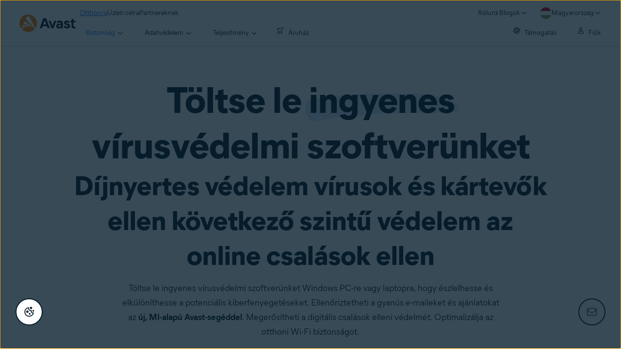

--- FILE ---
content_type: text/html; charset=utf-8
request_url: https://www.avast.com/hu-hu/free-antivirus-download
body_size: 24686
content:
<!DOCTYPE html>

<html lang="hu-hu" dir="ltr" class="no-js">
	<head>
		<meta charset="utf-8">
		

	<script src="https://nexus.ensighten.com/symantec/avast_web/Bootstrap.js" data-script-info="CHEQ Cookie Consent -- Brand: Avast -- Script Type: PRODUCTION"></script>


	
<script>fetch("/client-info.js?fetch=true").then(r=>r.text()).then(r=>{try{let t=JSON.parse(r);window.sdl=window.sdl||[],window.sdl.push(t)}catch(e){console.error("parse error:",e)}}).catch(r=>console.error("fetch error:",r));</script>
	

	

	<script>
		window.nortonAnalytics = window.nortonAnalytics || {};
		nortonAnalytics = {
			'account': "symanteccom",
			'site_country': "hu",
			'site_language': 'hu',
			'content_format': 'html',
			'content_page': 'page',
			'site_section': 'avast.com',
			'page_name': "free-antivirus-download",
			'site_sub_section': "products"
		}
	</script>


	<script src="https://assets.adobedtm.com/b29989a14bed/ccef52b414db/launch-773db4767ac4.min.js" async></script>

	





<script>
    /*! Declare GTM dataLayer */
    window.dataLayer = window.dataLayer || [];
	window.sdl = window.sdl || [];

	window.sdl.push({
		'visibilityTracking': true
	});
  
    /*! Dimensions to dataLayer */
    (function(){
        var dataObj = {
            'contentLocale': 'hu-hu',
            'pageName': 'hu-hu | hu-hu/free-antivirus-download',
            'pageId': '5b9338156858d9f886e544be1ea3427a'
        };
        var contentGroup = 'Consumer';
        if (contentGroup != '') {
            dataObj.contentGroup = contentGroup;
        }
      
     	var pageGroup = 'Product page';
        if (pageGroup != '') {
            dataObj.pageGroup = pageGroup;
        }
		dataLayer.push(dataObj);
		
    })();
		var countryCode = 'hu-hu'
		
		var sdlObj = {
			'session': {
				'countryCode': countryCode.substring(3).toUpperCase()
			},
			'screen': {
				'locale': 'hu-hu',
				'screenCategory': 'core',
				'type': 'Product page',
				'fileName': 'free-antivirus-download',
				'screenId': '5b9338156858d9f886e544be1ea3427a',
				'lineOfBusiness': 'Consumer',
				'path': 'free-antivirus-download',
				'hostname': 'www.avast.com',
				'name': 'hu-hu | hu-hu/free-antivirus-download'
			},
			'event': 'screen'
		}
		
    </script>
    

<script type="text/javascript">
	const gpcValue = navigator.globalPrivacyControl;
	if (gpcValue) {			
		dataLayer.push({'event': 'gpcDetected'});
	}	
</script>
	
<script>(function(w,d,s,l,i){w[l]=w[l]||[];w[l].push({'gtm.start':
new Date().getTime(),event:'gtm.js'});var f=d.getElementsByTagName(s)[0],
j=d.createElement(s),dl=l!='dataLayer'?'&l='+l:'';j.async=true;j.src=
'https://www.googletagmanager.com/gtm.js?id='+i+dl;j.setAttributeNode(d.createAttribute('data-ot-ignore'));f.parentNode.insertBefore(j,f);
})(window,document,'script','dataLayer','GTM-PZ48F8');</script>

	
<script>(function(w,d,s,l,i){w[l]=w[l]||[];w[l].push({'gtm.start':
new Date().getTime(),event:'gtm.js'});var f=d.getElementsByTagName(s)[0],
j=d.createElement(s),dl=l!='dataLayer'?'&l='+l:'';j.async=true;j.src=
'https://www.googletagmanager.com/gtm.js?id='+i+dl;f.parentNode.insertBefore(j,f);
})(window,document,'script','sdl','GTM-WPC6R3K');</script>



		<meta name="viewport" content="width=device-width, initial-scale=1, shrink-to-fit=no">
		<meta name="apple-mobile-web-app-capable" content="yes">
		<meta name="apple-mobile-web-app-status-bar-style" content="black">

		
		<meta name="google-site-verification" content="yuuaBgRMbmDWxp2V7VtQB4P1drBU3VFilCfm-w9lYVY">

		
		<meta name="google-site-verification" content="745mlgYwirfw8dcmobUYosqPQycy7KubvwtIe9rtkr0" />

		<link rel="canonical" href="https://www.avast.com/hu-hu/free-antivirus-download">

		<link rel="icon" href="https://static3.avast.com/10004678/web/i/v3/components/icons/seo/favicon.ico?v=1" type="image/x-icon">
<link rel="icon" href="https://static3.avast.com/10004678/web/i/v3/components/icons/seo/favicon.svg?v=1">
<meta name="theme-color" content="#ffffff">



<link rel="apple-touch-icon" href="https://static3.avast.com/10004678/web/i/v3/components/icons/seo/apple-touch-icon.png?v=1">
<link rel="apple-touch-icon" sizes="120x120" href="https://static3.avast.com/10004678/web/i/v3/components/icons/seo/apple-touch-avast-120x120.png">
<link rel="apple-touch-icon" sizes="152x152" href="https://static3.avast.com/10004678/web/i/v3/components/icons/seo/apple-touch-avast-152x152.png">
<link rel="apple-touch-icon" sizes="167x167" href="https://static3.avast.com/10004678/web/i/v3/components/icons/seo/apple-touch-avast-167x167.png">
<link rel="apple-touch-icon" sizes="180x180" href="https://static3.avast.com/10004678/web/i/v3/components/icons/seo/apple-touch-avast-180x180.png">
<link rel="apple-touch-icon" sizes="192x192" href="https://static3.avast.com/10004678/web/i/v3/components/icons/seo/apple-touch-avast-192x192.png">


<meta name="application-name" content="Avast Antivirus">
<meta name="msapplication-TileImage" content="https://static3.avast.com/10004678/web/i/v3/components/icons/seo/apple-touch-icon.png?v=1">



<meta content="https://static3.avast.com/10004678/web/i/v3/components/icons/seo/open-graph-image.png" property="og:image">

		
		<link href="https://static3.avast.com/10004678/web/c/v3/avast.css" rel="stylesheet" media="all">

		
		
		
		
		
		
		
		
		
		
		
		
		
		
		

		
		<link href="https://static3.avast.com/10004678/web/c/v3/avast/pages/free-antivirus-download.css" media="all" rel="stylesheet"/>
<title>Free Antivirus szoftver letöltése | Avast 2026 PC-védelem</title>
<meta content="Töltsön le ingyenes vírusvédelmet Windows rendszerű számítógépére. Gyors, egyszerű és teljesen ingyenes. Próbálja ki még ma!" name="description" />

		<link href="https://static3.avast.com/10004678/web/c/v3/avast/local/hu-hu/local.css" rel="stylesheet" media="all">

		<script>
			document.documentElement.className = document.documentElement.className.replace("no-js","js");
		</script>
		
		<script src="https://static3.avast.com/10004678/web/j/v3/components/userAgentDetect.js"></script>
		
		
		<script src="https://static3.avast.com/10004678/web/j/v3/components/singleDL-primary.js"></script>
	
<script>(window.BOOMR_mq=window.BOOMR_mq||[]).push(["addVar",{"rua.upush":"false","rua.cpush":"false","rua.upre":"false","rua.cpre":"false","rua.uprl":"false","rua.cprl":"false","rua.cprf":"false","rua.trans":"SJ-d0113c6d-5fc7-4eba-a438-b251d3e07b5e","rua.cook":"false","rua.ims":"false","rua.ufprl":"false","rua.cfprl":"false","rua.isuxp":"false","rua.texp":"norulematch","rua.ceh":"false","rua.ueh":"false","rua.ieh.st":"0"}]);</script>
                              <script>!function(e){var n="https://s.go-mpulse.net/boomerang/";if("False"=="True")e.BOOMR_config=e.BOOMR_config||{},e.BOOMR_config.PageParams=e.BOOMR_config.PageParams||{},e.BOOMR_config.PageParams.pci=!0,n="https://s2.go-mpulse.net/boomerang/";if(window.BOOMR_API_key="9K3EU-JY7U6-TD3RC-2KCEC-AH4A8",function(){function e(){if(!o){var e=document.createElement("script");e.id="boomr-scr-as",e.src=window.BOOMR.url,e.async=!0,i.parentNode.appendChild(e),o=!0}}function t(e){o=!0;var n,t,a,r,d=document,O=window;if(window.BOOMR.snippetMethod=e?"if":"i",t=function(e,n){var t=d.createElement("script");t.id=n||"boomr-if-as",t.src=window.BOOMR.url,BOOMR_lstart=(new Date).getTime(),e=e||d.body,e.appendChild(t)},!window.addEventListener&&window.attachEvent&&navigator.userAgent.match(/MSIE [67]\./))return window.BOOMR.snippetMethod="s",void t(i.parentNode,"boomr-async");a=document.createElement("IFRAME"),a.src="about:blank",a.title="",a.role="presentation",a.loading="eager",r=(a.frameElement||a).style,r.width=0,r.height=0,r.border=0,r.display="none",i.parentNode.appendChild(a);try{O=a.contentWindow,d=O.document.open()}catch(_){n=document.domain,a.src="javascript:var d=document.open();d.domain='"+n+"';void(0);",O=a.contentWindow,d=O.document.open()}if(n)d._boomrl=function(){this.domain=n,t()},d.write("<bo"+"dy onload='document._boomrl();'>");else if(O._boomrl=function(){t()},O.addEventListener)O.addEventListener("load",O._boomrl,!1);else if(O.attachEvent)O.attachEvent("onload",O._boomrl);d.close()}function a(e){window.BOOMR_onload=e&&e.timeStamp||(new Date).getTime()}if(!window.BOOMR||!window.BOOMR.version&&!window.BOOMR.snippetExecuted){window.BOOMR=window.BOOMR||{},window.BOOMR.snippetStart=(new Date).getTime(),window.BOOMR.snippetExecuted=!0,window.BOOMR.snippetVersion=12,window.BOOMR.url=n+"9K3EU-JY7U6-TD3RC-2KCEC-AH4A8";var i=document.currentScript||document.getElementsByTagName("script")[0],o=!1,r=document.createElement("link");if(r.relList&&"function"==typeof r.relList.supports&&r.relList.supports("preload")&&"as"in r)window.BOOMR.snippetMethod="p",r.href=window.BOOMR.url,r.rel="preload",r.as="script",r.addEventListener("load",e),r.addEventListener("error",function(){t(!0)}),setTimeout(function(){if(!o)t(!0)},3e3),BOOMR_lstart=(new Date).getTime(),i.parentNode.appendChild(r);else t(!1);if(window.addEventListener)window.addEventListener("load",a,!1);else if(window.attachEvent)window.attachEvent("onload",a)}}(),"".length>0)if(e&&"performance"in e&&e.performance&&"function"==typeof e.performance.setResourceTimingBufferSize)e.performance.setResourceTimingBufferSize();!function(){if(BOOMR=e.BOOMR||{},BOOMR.plugins=BOOMR.plugins||{},!BOOMR.plugins.AK){var n="false"=="true"?1:0,t="",a="clp3mlix3tnbu2l7a4na-f-2f99be28b-clientnsv4-s.akamaihd.net",i="false"=="true"?2:1,o={"ak.v":"39","ak.cp":"175726","ak.ai":parseInt("208113",10),"ak.ol":"0","ak.cr":9,"ak.ipv":4,"ak.proto":"h2","ak.rid":"d4124e2e","ak.r":47605,"ak.a2":n,"ak.m":"dsca","ak.n":"essl","ak.bpcip":"18.223.182.0","ak.cport":56022,"ak.gh":"23.45.126.199","ak.quicv":"","ak.tlsv":"tls1.3","ak.0rtt":"","ak.0rtt.ed":"","ak.csrc":"-","ak.acc":"","ak.t":"1769932570","ak.ak":"hOBiQwZUYzCg5VSAfCLimQ==PXLMp3rC14k8r9YRFFS0YCFdwuWkkIe1/oRnzswctoKtiOVdqyHYqcqZG+fojpzgjuyOZcInbwhXnOsLBCJ2fboCs/DU7rmXU85FqZQPzuOlr/LS1yMvpGfWlRk6dpGyMOkCT/aHBHMXXQvBYWyTKIQfJiTYihYPBO59TH/EV+i2s09BL+GApV2dC5BowkIS4jlwUJ31r6SJnCZafCpinZ2oLOMhLxTiOOW1RjWB4YahAhLGu2ToVlhp4Rp9mH9OxI5EXluxhzX5xmbg2mPrLUMRLQPExJ8aA3DBisCGNd14ODoCuJKXOVmEeGbGDF0b8wRWPtxqPPFTAB3NrX/pWn1fmgZbh5Pamr+3n+ITycm4vCLtsceZkCNS7BrQ7AhJQ4CO76A7fHx4vNviwndaLjCLct4u8m1AcAfEu7CfZ3s=","ak.pv":"1076","ak.dpoabenc":"","ak.tf":i};if(""!==t)o["ak.ruds"]=t;var r={i:!1,av:function(n){var t="http.initiator";if(n&&(!n[t]||"spa_hard"===n[t]))o["ak.feo"]=void 0!==e.aFeoApplied?1:0,BOOMR.addVar(o)},rv:function(){var e=["ak.bpcip","ak.cport","ak.cr","ak.csrc","ak.gh","ak.ipv","ak.m","ak.n","ak.ol","ak.proto","ak.quicv","ak.tlsv","ak.0rtt","ak.0rtt.ed","ak.r","ak.acc","ak.t","ak.tf"];BOOMR.removeVar(e)}};BOOMR.plugins.AK={akVars:o,akDNSPreFetchDomain:a,init:function(){if(!r.i){var e=BOOMR.subscribe;e("before_beacon",r.av,null,null),e("onbeacon",r.rv,null,null),r.i=!0}return this},is_complete:function(){return!0}}}}()}(window);</script></head>

	<body class="tmpl-www mod-hu-hu  ">
		

<noscript><iframe src="https://www.googletagmanager.com/ns.html?id=GTM-PZ48F8"
height="0" width="0" style="display:none;visibility:hidden"></iframe></noscript>


		<noscript>
	<div class="noscript-message p-2">
		Ahhoz, hogy az oldal megfelelően jelenjen meg, olyan böngészővel kell rendelkeznie, amelyben engedélyezett a JavaScript használata, valamint be kell kapcsolnia a JavaScriptet. Az esetleges kellemetlenségekért elnézést kérünk. <a href="//support.google.com/adsense/bin/answer.py?hl=en&answer=12654" target="_blank">Ismerje meg az engedélyezés módját</a>.
	</div>
</noscript>
		<div class="unsupported-browser-message">
  <div class="container">
    	<div>Böngészőket támogatunk, nem őskövületeket. Kérjük, frissítse a böngészőjét, ha rendesen szeretné látni a weboldal tartalmát.</div>
  </div>
</div>
		





















      	

		

		

<div class="navigation-mobile-overlay"></div>
<header data-cmp-name="cmp-header" class="js-navigation-bootstrap header web default">
	<div class="header-wrap">

	<div class="avast-logo">
		<a target="_parent" title="Kezdőlap" href="/hu-hu/index" data-role="Nav:TopLink" data-cta="logo">
			<img width="116" height="36" alt="Avast" src="https://static3.avast.com/10004678/web/i/v3/components/avast-logos/avast-logo-default.svg">
		</a>
	</div>

		
		<a class="reader-only" href="#main-content">Skip to main content</a>

		
		<button class="js-toggle-menu hidden-desktop toggle-menu  bi-nav-menu" data-nav-mobile-toggle="open" aria-label="Open or close navigation menu"><span>Bezárás</span></button>

	<nav>

		
		<div class="first-menu">

			<ul class="side" role="menubar">

					<li class="item for-home bi-nav-menu" data-first-menu="for-home" data-bi-nav="Home" role="none">
						<a class="category for-home hidden-mobile" href="/hu-hu/index" data-role="Nav:TopLink" data-cta="home" tabindex="0" role="menuitem">Otthonra</a>
						<span class="category hidden-desktop">Otthonra</span>
						<span class="text hidden-desktop">Biztonsági termékek PC-re és mobiltelefonra</span>
					</li>
					<li class="item for-business bi-nav-menu" data-first-menu="for-business" data-bi-nav="Business" role="none">
						<a class="category for-business hidden-mobile" href="/hu-hu/business" data-role="Nav:TopLink" data-cta="business" tabindex="0" role="menuitem">Üzleti célra</a>
						<span class="category hidden-desktop">Üzleti célra</span>
						<span class="text hidden-desktop">Védje meg vállalkozását az Avasttal</span>
					</li>
					<li class="item for-partners bi-nav-menu" data-first-menu="for-partners" data-bi-nav="Partners" role="none">
						<a class="category for-partners hidden-mobile" href="/hu-hu/partners" data-role="Nav:TopLink" data-cta="partners" tabindex="0" role="menuitem">Partnereknek</a>
						<span class="category hidden-desktop">Partnereknek</span>
						<span class="text hidden-desktop">Legyen az Avast partnere, és adjon új lendületet vállalkozásának</span>
					</li>
			</ul>

			<ul class="side" role="menubar">

				<li class="item about-us bi-nav-menu" data-first-menu="about-us" data-bi-nav="About" role="none">
					<a class="category about-us hidden-mobile" href="/hu-hu/about" data-role="Nav:TopLink" data-cta="about" tabindex="0" role="menuitem">Rólunk</a>
					<span class="category hidden-desktop" role="menuitem">Rólunk</span>
					<span class="text hidden-desktop">Karrier, média, kapcsolatfelvétel</span>
				</li>
				<li class="js-blogs item blogs arrow bi-nav-menu" data-bi-nav="Blogs" role="none">
					<span class="category" tabindex="0" role="menuitem">Blogok</span>
					<span class="text hidden-desktop">Academy, Blog, Decoded, Forum</span>
				</li>


					<li class="item arrow region-trigger js-language-selector-trigger bi-nav-menu" data-first-menu="regions" data-bi-nav="Regions" role="none">
						<a class="with-flag category region hu-hu" tabindex="0" aria-label="Magyarország opens dialog" role="menuitem">Magyarország</a>
					</li>

			</ul>

		</div>
		


		

		
		<div class="second-menu for-home">
			<div class="js-back mobile back">Otthonra</div>

			
			<ul class="side" role="menubar">

				
				<li data-second-menu="security" role="none">
					<span class="subcategory security arrow-inline" tabindex="0" role="menuitem" aria-expanded="false" aria-controls="security"><span class="subcategory-text">Biztonság</span>&nbsp;<span class="icon-down"></span></span>

					
					<div class="third-menu security" role="menu" id="navigation-security">
						<ul class="block-products">
							<li class="product">
								
								<a href="/hu-hu/free-antivirus-download" class="content-windows" data-role="Nav:MenuItem" data-cta="homeSecurity">
									<div class="product-name mobile-link">
										


<div
 data-cmp-name="product-icon" class="product-icon box size-32">
	<img
 src="https://static3.avast.com/10004678/web/i/v3/components/icons/product-icons/32/prodico-32_free-antivirus_white.svg" alt="">
</div>
										<span class="product-name-string">Free Antivirus</span>
									</div>
									<div class="os win mac android ios">
			
<div data-cmp-name="icon" role="img" class="icon icon-16 icon-win img-win">
</div>
			
<div data-cmp-name="icon" role="img" class="icon icon-16 icon-mac img-mac">
</div>
			
<div data-cmp-name="icon" role="img" class="icon icon-16 icon-android img-android">
</div>
			
<div data-cmp-name="icon" role="img" class="icon icon-16 icon-ios img-ios">
</div>
</div>
									<div class="description">Alapszintű védelem minden eszközre</div>
								</a>
								
								<a href="/hu-hu/free-mac-security" class="content-mac" data-role="Nav:MenuItem" data-cta="homeSecurity">
									<div class="product-name mobile-link">
										


<div
 data-cmp-name="product-icon" class="product-icon box size-32">
	<img
 src="https://static3.avast.com/10004678/web/i/v3/components/icons/product-icons/32/prodico-32_free-antivirus_white.svg" alt="">
</div>
										<span class="product-name-string">Free Antivirus</span>
									</div>
									<div class="os win mac android ios">
			
<div data-cmp-name="icon" role="img" class="icon icon-16 icon-win img-win">
</div>
			
<div data-cmp-name="icon" role="img" class="icon icon-16 icon-mac img-mac">
</div>
			
<div data-cmp-name="icon" role="img" class="icon icon-16 icon-android img-android">
</div>
			
<div data-cmp-name="icon" role="img" class="icon icon-16 icon-ios img-ios">
</div>
</div>
									<div class="description">Alapszintű védelem minden eszközre</div>
								</a>
								
								<a href="/hu-hu/free-mobile-security" class="content-android" data-role="Nav:MenuItem" data-cta="homeSecurity">
									<div class="product-name mobile-link">
										


<div
 data-cmp-name="product-icon" class="product-icon box size-32">
	<img
 src="https://static3.avast.com/10004678/web/i/v3/components/icons/product-icons/32/prodico-32_free-antivirus_white.svg" alt="">
</div>
										<span class="product-name-string">Free Antivirus</span>
									</div>
									<div class="os win mac android ios">
			
<div data-cmp-name="icon" role="img" class="icon icon-16 icon-win img-win">
</div>
			
<div data-cmp-name="icon" role="img" class="icon icon-16 icon-mac img-mac">
</div>
			
<div data-cmp-name="icon" role="img" class="icon icon-16 icon-android img-android">
</div>
			
<div data-cmp-name="icon" role="img" class="icon icon-16 icon-ios img-ios">
</div>
</div>
									<div class="description">Alapszintű védelem minden eszközre</div>
								</a>
								
								<a href="/hu-hu/free-ios-security" class="content-ios" data-role="Nav:MenuItem" data-cta="homeSecurity">
									<div class="product-name mobile-link">
										


<div
 data-cmp-name="product-icon" class="product-icon box size-32">
	<img
 src="https://static3.avast.com/10004678/web/i/v3/components/icons/product-icons/32/prodico-32_free-antivirus_white.svg" alt="">
</div>
										<span class="product-name-string">Free Antivirus</span>
									</div>
									<div class="os win mac android ios">
			
<div data-cmp-name="icon" role="img" class="icon icon-16 icon-win img-win">
</div>
			
<div data-cmp-name="icon" role="img" class="icon icon-16 icon-mac img-mac">
</div>
			
<div data-cmp-name="icon" role="img" class="icon icon-16 icon-android img-android">
</div>
			
<div data-cmp-name="icon" role="img" class="icon icon-16 icon-ios img-ios">
</div>
</div>
									<div class="description">Alapszintű védelem minden eszközre</div>
								</a>
							</li>

							<li class="product">
								<a href="/hu-hu/premium-security" data-role="Nav:MenuItem" data-cta="homeSecurity">
									<div class="product-name mobile-link">
										


<div
 data-cmp-name="product-icon" class="product-icon box size-32">
	<img
 src="https://static3.avast.com/10004678/web/i/v3/components/icons/product-icons/32/prodico-32_premium-security_white.svg" alt="">
</div>
										<span class="product-name-string">Premium Security</span>
									</div>
									<div class="os win mac android ios">
			
<div data-cmp-name="icon" role="img" class="icon icon-16 icon-win img-win">
</div>
			
<div data-cmp-name="icon" role="img" class="icon icon-16 icon-mac img-mac">
</div>
			
<div data-cmp-name="icon" role="img" class="icon icon-16 icon-android img-android">
</div>
			
<div data-cmp-name="icon" role="img" class="icon icon-16 icon-ios img-ios">
</div>
</div>
									<div class="description">Teljes körű védelem az internetes fenyegetésekkel szemben</div>
								</a>
							</li>

							<li class="product">
								<a href="/hu-hu/ultimate" data-role="Nav:MenuItem" data-cta="homeBundles">
									<div class="product-name mobile-link">
										


<div
 data-cmp-name="product-icon" class="product-icon box size-32">
	<img
 src="https://static3.avast.com/10004678/web/i/v3/components/icons/product-icons/32/prodico-32_ultimate_white.svg" alt="">
</div>
										<span class="product-name-string">Ultimate</span>
									</div>
									<div class="os win mac android ios">
			
<div data-cmp-name="icon" role="img" class="icon icon-16 icon-win img-win">
</div>
			
<div data-cmp-name="icon" role="img" class="icon icon-16 icon-mac img-mac">
</div>
			
<div data-cmp-name="icon" role="img" class="icon icon-16 icon-android img-android">
</div>
			
<div data-cmp-name="icon" role="img" class="icon icon-16 icon-ios img-ios">
</div>
</div>
									<div class="description">A legjobb biztonsági, adatvédelmi és teljesítménynövelő alkalmazások egyetlen csomagban</div>
								</a>
							</li>
						</ul>

						 
						<p class="hint hidden-mobile">
							<span class="hint-title">Biztonsági terméket keres az eszközére?</span>
							<a href="/hu-hu/free-antivirus-download" data-role="Nav:MenuItem" data-cta="homeSecurityLink">Free&nbsp;Antivirus&nbsp;&nbsp;PC-re</a>, <a href="/hu-hu/free-mobile-security" data-role="Nav:MenuItem" data-cta="homeSecurityLink">Free&nbsp;Security&nbsp;&nbsp;Androidra</a>, <a href="/hu-hu/free-mac-security" data-role="Nav:MenuItem" data-cta="homeSecurityLink">Free&nbsp;Security&nbsp;&nbsp;Macre</a>, <a href="/hu-hu/free-ios-security" data-role="Nav:MenuItem" data-cta="homeSecurityLink">Free&nbsp;Security&nbsp;&nbsp;iPhone/iPad készülékre</a>
						</p>

						
						<p class="hint hidden-desktop">
							<span class="js-hint hint-togler">
								<span class="hint-title">Biztonsági terméket keres az eszközére?</span>
								<span class="close-hint"></span>
							</span>

							<span class="hint-content">
								<a href="/hu-hu/free-antivirus-download" data-role="Nav:MenuItem" data-cta="homeSecurityLink">Free&nbsp;Antivirus&nbsp;&nbsp;PC-re</a>
								<a href="/hu-hu/free-mac-security" data-role="Nav:MenuItem" data-cta="homeSecurityLink">Free&nbsp;Security&nbsp;&nbsp;Macre</a>
								<a href="/hu-hu/free-mobile-security" data-role="Nav:MenuItem" data-cta="homeSecurityLink">Free&nbsp;Security&nbsp;&nbsp;Androidra</a>
								<a href="/hu-hu/free-ios-security" data-role="Nav:MenuItem" data-cta="homeSecurityLink">Free&nbsp;Security&nbsp;&nbsp;iPhone/iPad készülékre</a>
							</span>
						</p>

					</div>
					

				</li>

				
				<li data-second-menu="privacy" role="none">
					<span class="subcategory privacy arrow-inline" tabindex="0" role="menuitem" aria-expanded="false" aria-controls="privacy"><span class="subcategory-text">Adatvédelem</span>&nbsp;<span class="icon-down"></span></span>

					
					<div class="third-menu privacy" role="menu" id="navigation-privacy">
						<ul class="block-products">

							<li class="product">
								<a href="/hu-hu/secureline-vpn" data-role="Nav:MenuItem" data-cta="homePrivacy">
									<div class="product-name mobile-link">
										


<div
 data-cmp-name="product-icon" class="product-icon box size-32">
	<img
 src="https://static3.avast.com/10004678/web/i/v3/components/icons/product-icons/32/prodico-32_secureline-vpn_white.svg" alt="">
</div>
										<span class="product-name-string">SecureLine VPN</span>
									</div>
									<div class="os win mac android ios">
			
<div data-cmp-name="icon" role="img" class="icon icon-16 icon-win img-win">
</div>
			
<div data-cmp-name="icon" role="img" class="icon icon-16 icon-mac img-mac">
</div>
			
<div data-cmp-name="icon" role="img" class="icon icon-16 icon-android img-android">
</div>
			
<div data-cmp-name="icon" role="img" class="icon icon-16 icon-ios img-ios">
</div>
</div>
									<div class="description">Titkosítja a kapcsolatát, így a nyilvános hálózatokon is biztonságban lehet</div>
								</a>
							</li>

							<li class="product">
								<a href="/hu-hu/antitrack" data-role="Nav:MenuItem" data-cta="homePrivacy">
									<div class="product-name mobile-link">
										


<div
 data-cmp-name="product-icon" class="product-icon box size-32">
	<img
 src="https://static3.avast.com/10004678/web/i/v3/components/icons/product-icons/32/prodico-32_antitrack_white.svg" alt="">
</div>
										<span class="product-name-string">AntiTrack</span>
									</div>
									<div class="os win mac">
			
<div data-cmp-name="icon" role="img" class="icon icon-16 icon-win img-win">
</div>
			
<div data-cmp-name="icon" role="img" class="icon icon-16 icon-mac img-mac">
</div>
</div>
									<div class="description">Digitális ujjlenyomatának elrejtésével segít elkerülni a személyre szabott hirdetéseket</div>
								</a>
							</li>
							<li class="product">
								<a href="/hu-hu/secure-browser" data-role="Nav:MenuItem" data-cta="homePrivacy">
									<div class="product-name mobile-link">
										


<div
 data-cmp-name="product-icon" class="product-icon unbox size-32">
	<img
 src="https://static3.avast.com/10004678/web/i/v3/components/icons/product-icons/32/prodico-32_secure-browser-color.svg" alt="">
</div>
										<span class="product-name-string">Secure Browser</span>
									</div>
										<div class="os win mac android ios">
			
<div data-cmp-name="icon" role="img" class="icon icon-16 icon-win img-win">
</div>
			
<div data-cmp-name="icon" role="img" class="icon icon-16 icon-mac img-mac">
</div>
			
<div data-cmp-name="icon" role="img" class="icon icon-16 icon-android img-android">
</div>
			
<div data-cmp-name="icon" role="img" class="icon icon-16 icon-ios img-ios">
</div>
</div>
									<div class="description">Biztonságos, bizalmas és könnyen használható webböngésző</div>
								</a>
							</li>
							<li class="product secure-browser-pro">
								<a href="/hu-hu/secure-browser-pro" data-role="Nav:MenuItem" data-cta="homePrivacy">
									<div class="product-name mobile-link">
										


<div
 data-cmp-name="product-icon" class="product-icon unbox size-32">
	<img
 src="https://static3.avast.com/10004678/web/i/v3/components/icons/product-icons/32/prodico-32_secure-browser-pro-color.svg" alt="">
</div>
										<span class="product-name-string">Secure Browser PRO</span>
									</div>
										<div class="os win mac android ios">
			
<div data-cmp-name="icon" role="img" class="icon icon-16 icon-win img-win">
</div>
			
<div data-cmp-name="icon" role="img" class="icon icon-16 icon-mac img-mac">
</div>
			
<div data-cmp-name="icon" role="img" class="icon icon-16 icon-android img-android">
</div>
			
<div data-cmp-name="icon" role="img" class="icon icon-16 icon-ios img-ios">
</div>
</div>
									<div class="description">Vegye igénybe az Avast Secure Browser minden lehetőségét, hogy teljes mértékben titkosítsa online tevékenységeit</div>
								</a>
							</li>


							<li class="product">
								<a href="/hu-hu/breachguard" data-role="Nav:MenuItem" data-cta="homePrivacy">
									<div class="product-name mobile-link">
										


<div
 data-cmp-name="product-icon" class="product-icon box size-32">
	<img
 src="https://static3.avast.com/10004678/web/i/v3/components/icons/product-icons/32/prodico-32_breachguard_white.svg" alt="">
</div>
										<span class="product-name-string">BreachGuard</span>
									</div>
									<div class="os win mac">
			
<div data-cmp-name="icon" role="img" class="icon icon-16 icon-win img-win">
</div>
			
<div data-cmp-name="icon" role="img" class="icon icon-16 icon-mac img-mac">
</div>
</div>
									<div class="description">Védje meg személyes adatait az illetéktelen hozzáféréstől és értékesítéstől</div>
								</a>
							</li>
							
							<li class="product header-online-privacy">
								<a href="/hu-hu/avast-online-security" data-role="Nav:MenuItem" data-cta="homePrivacy">
									<div class="product-name mobile-link">
										


<div
 data-cmp-name="product-icon" class="product-icon box size-32">
	<img
 src="https://static3.avast.com/10004678/web/i/v3/components/icons/product-icons/32/prodico-32_online-privacy-and-security_white.svg" alt="">
</div>
										<span class="product-name-string">Online biztonság és adatvédelem</span>
									</div>
									<div class="os empty">
</div>
									<div class="description">Adatvédelmi és biztonsági böngészőbővítmény az Avasttól</div>
								</a>
							</li>
							
						</ul>
					</div>
					
				</li>

				
				<li data-second-menu="performance" role="none">
					<span class="subcategory performance arrow-inline" tabindex="0" role="menuitem" aria-expanded="false" aria-controls="performance"><span class="subcategory-text">Teljesítmény</span>&nbsp;<span class="icon-down"></span></span>
					
					<div class="third-menu performance" role="menu" id="navigation-performance">
						<ul class="block-products">
							<li class="product">
								
								<a href="/hu-hu/cleanup" class="content-windows" data-role="Nav:MenuItem" data-cta="homePerformance">
									<div class="product-name mobile-link">
										


<div
 data-cmp-name="product-icon" class="product-icon box size-32">
	<img
 src="https://static3.avast.com/10004678/web/i/v3/components/icons/product-icons/32/prodico-32_cleanup-premium_white.svg" alt="">
</div>
										<span class="product-name-string">Cleanup Premium</span>
									</div>
									<div class="os win mac android">
			
<div data-cmp-name="icon" role="img" class="icon icon-16 icon-win img-win">
</div>
			
<div data-cmp-name="icon" role="img" class="icon icon-16 icon-mac img-mac">
</div>
			
<div data-cmp-name="icon" role="img" class="icon icon-16 icon-android img-android">
</div>
</div>
									<div class="description">Számítógép sebességének és teljesítményének növelése</div>
								</a>
								
								<a href="/hu-hu/cleanup-mac" class="content-mac" data-role="Nav:MenuItem" data-cta="homePerformance">
									<div class="product-name mobile-link">
										


<div
 data-cmp-name="product-icon" class="product-icon box size-32">
	<img
 src="https://static3.avast.com/10004678/web/i/v3/components/icons/product-icons/32/prodico-32_cleanup-premium_white.svg" alt="">
</div>
										<span class="product-name-string">Cleanup Premium</span>
									</div>
									<div class="os win mac android">
			
<div data-cmp-name="icon" role="img" class="icon icon-16 icon-win img-win">
</div>
			
<div data-cmp-name="icon" role="img" class="icon icon-16 icon-mac img-mac">
</div>
			
<div data-cmp-name="icon" role="img" class="icon icon-16 icon-android img-android">
</div>
</div>
									<div class="description">Számítógép sebességének és teljesítményének növelése</div>
								</a>
								
								<a href="/hu-hu/cleanup-android" class="content-android" data-role="Nav:MenuItem" data-cta="homePerformance">
									<div class="product-name mobile-link">
										


<div
 data-cmp-name="product-icon" class="product-icon box size-32">
	<img
 src="https://static3.avast.com/10004678/web/i/v3/components/icons/product-icons/32/prodico-32_cleanup-premium_white.svg" alt="">
</div>
										<span class="product-name-string">Cleanup Premium</span>
									</div>
									<div class="os win mac android">
			
<div data-cmp-name="icon" role="img" class="icon icon-16 icon-win img-win">
</div>
			
<div data-cmp-name="icon" role="img" class="icon icon-16 icon-mac img-mac">
</div>
			
<div data-cmp-name="icon" role="img" class="icon icon-16 icon-android img-android">
</div>
</div>
									<div class="description">Számítógép sebességének és teljesítményének növelése</div>
								</a>
								
								<a href="/hu-hu/cleanup" class="content-ios" data-role="Nav:MenuItem" data-cta="homePerformance">
									<div class="product-name mobile-link">
										


<div
 data-cmp-name="product-icon" class="product-icon box size-32">
	<img
 src="https://static3.avast.com/10004678/web/i/v3/components/icons/product-icons/32/prodico-32_cleanup-premium_white.svg" alt="">
</div>
										<span class="product-name-string">Cleanup Premium</span>
									</div>
									<div class="os win mac android">
			
<div data-cmp-name="icon" role="img" class="icon icon-16 icon-win img-win">
</div>
			
<div data-cmp-name="icon" role="img" class="icon icon-16 icon-mac img-mac">
</div>
			
<div data-cmp-name="icon" role="img" class="icon icon-16 icon-android img-android">
</div>
</div>
									<div class="description">Számítógép sebességének és teljesítményének növelése</div>
								</a>
							</li>

							<li class="product">
								<a href="/hu-hu/driver-updater" data-role="Nav:MenuItem" data-cta="homePerformance">
									<div class="product-name mobile-link">
										


<div
 data-cmp-name="product-icon" class="product-icon box size-32">
	<img
 src="https://static3.avast.com/10004678/web/i/v3/components/icons/product-icons/32/prodico-32_driver-updater_white.svg" alt="">
</div>
										<span class="product-name-string">Driver Updater</span>
									</div>
									<div class="os win">
			
<div data-cmp-name="icon" role="img" class="icon icon-16 icon-win img-win">
</div>
</div>
									<div class="description">Egyetlen kattintással, automatikusan frissítheti az illesztőprogramokat</div>
								</a>
							</li>
						</ul>
					</div>
					
				</li>


				<li role="none" class="desktop">
					<a class="desktop" href="/hu-hu/store" data-role="Nav:MenuItem" data-cta="homeShop" role="menuitem">
						<div class="subcategory shop">
							
<div data-cmp-name="icon" role="img" class="icon icon-16 icon-store hidden-mobile">
</div>
Áruház
						</div>
					</a>
				</li>
			</ul>

			
			<ul class="side mobile-links-top" role="menubar">
				<li class="mobile" role="none">

					<a href="/hu-hu/index" data-role="Nav:MenuItem" data-cta="home" role="menuitem">
						<div class="subcategory home">
							
<div data-cmp-name="icon" role="img" class="icon icon-32 icon-home mobile">
</div>
							Kezdőlap
						</div>
					</a>
				</li>
				<li role="none">
					<a href="https://support.avast.com/hu-hu/index" data-role="Nav:MenuItem" data-cta="homeSupport" role="menuitem">
						<div class="subcategory support">
							
<div data-cmp-name="icon" role="img" class="icon icon-16 icon-support hidden-mobile">
</div>
							
<div data-cmp-name="icon" role="img" class="icon icon-32 icon-support mobile">
</div>
							Támogatás
					</div>
					</a>
				</li>
				<li role="none">
					<a class="mobile" href="/hu-hu/store" data-role="Nav:MenuItem" data-cta="homeShop" role="menuitem">
						<div class="subcategory shop">
							
<div data-cmp-name="icon" role="img" class="icon icon-32 icon-store">
</div>

								Áruház
						</div>
					</a>
				</li>
				<li role="none">
					<a href="https://account.avast.com/?migration&utm_campaign=myaccount_web_menu" data-role="Nav:MenuItem" data-cta="homeAccount" role="menuitem">
						<div class="subcategory account">
							
<div data-cmp-name="icon" role="img" class="icon icon-16 icon-account hidden-mobile">
</div>
							
<div data-cmp-name="icon" role="img" class="icon icon-32 icon-account mobile">
</div>
							Fiók
						</div>
					</a>
				</li>
			</ul>
		</div>

      
      

		
		<div class="second-menu for-partners">
			<div class="js-back mobile back">Partnereknek</div>
			<ul class="side" role="menu">
				<li>
					<a href="/hu-hu/partners/smartlife" data-role="Nav:MenuItem" data-cta="partnersCarriers"><span class="subcategory">Smart Life</span></a>
				</li>
				<li>
					<a href="/hu-hu/partners/mobile-security" data-role="Nav:MenuItem" data-cta="partnersAffiliate"><span class="subcategory">Mobilbiztonság</span></a>
				</li>
				<li>
					<a href="/hu-hu/partners/vpn" data-role="Nav:MenuItem" data-cta="partnersBusiness"><span class="subcategory">VPN</span></a>
				</li>
				<li>
					<a href="/hu-hu/partners/threat-intelligence" data-role="Nav:MenuItem" data-cta="partnersBusiness"><span class="subcategory">Threat Intelligence</span></a>
				</li>
				<li>
					<a href="/hu-hu/partners/knowledge" data-role="Nav:MenuItem" data-cta="partnersBusiness"><span class="subcategory shop">Knowledge Center</span></a>
				</li>
			</ul>
		</div>


		
		<div class="second-menu about-us">
			<div class="js-back mobile back">Rólunk</div>

			<ul class="side" role="menu">
				<li>
					<a href="/hu-hu/about" data-role="Nav:MenuItem" data-cta="aboutAbout"><span class="subcategory">Az Avast bemutatása</span></a>
				</li>
				<li>
					<a href="/hu-hu/careers" data-role="Nav:MenuItem" data-cta="aboutCareers"><span class="subcategory line">Karrier</span></a>
				</li>

				
				<li>
					<a href="/hu-hu/digital-trust" data-role="Nav:MenuItem" data-cta="digitalTrust"><span class="subcategory line">Digitális megbízhatóság</span></a>
				</li>
				<li data-second-menu="press-center">
					<span class="subcategory press-center arrow-inline"><span class="subcategory-text">Sajtóközpont</span>&nbsp;<span class="icon-down"></span></span>

					
					<div class="third-menu press-center">
						<ul class="block-products">
							<li>
								<ul>
									<li class="mobile-link">
											<a href="https://press.avast.com/hu-hu" data-role="Nav:MenuItem" data-cta="aboutPressReleases">Sajtóközlemények</a>
									</li>

									<li class="mobile-link">
										<a href="https://press.avast.com/events" data-role="Nav:MenuItem" data-cta="aboutPressReleases">Események</a>
									</li>
									<li class="mobile-link">
										<a href="https://press.avast.com/news" data-role="Nav:MenuItem" data-cta="aboutPressReleases">Hírek</a>
									</li>
									<li class="mobile-link">
										<a href="https://press.avast.com/media-materials" data-role="Nav:MenuItem" data-cta="aboutPressReleases">Médiatartalmak</a>
									</li>
									<li class="mobile-link">
										<a href="https://press.avast.com/contacts" data-role="Nav:MenuItem" data-cta="aboutPressReleases">PR-kapcsolatok</a>
									</li>
								</ul>
							</li>
						</ul>
					</div>
					
				</li>
				
				<li>
					<a href="/hu-hu/awards-certifications" data-role="Nav:MenuItem" data-cta="aboutAwards"><span class="subcategory">Díjak</span></a>
				</li>
				
				<li>
					<a href="/hu-hu/contacts" data-role="Nav:MenuItem" data-cta="aboutContact"><span class="subcategory">Kapcsolatfelvétel</span></a>
				</li>
			</ul>
		</div>

		<ul class="second-menu blogs">
			<li class="js-back js-blog mobile back">Blogok</li>


			<li>
				<a href="/c-academy" data-role="Nav:MenuItem" data-cta="blogsAcademy">
					<span class="name">Avast Academy</span>
					<span class="description">A digitális biztonsággal és adatvédelemmel kapcsolatos szakértői tanácsok és útmutatók</span>
				</a>
			</li>

			<li>
				<a href="https://decoded.avast.io/" data-role="Nav:MenuItem" data-cta="blogsDecoded">
					<span class="name">Avast Decoded</span>
					<span class="description">Biztonsági fenyegetésekkel kapcsolatos átfogó szakmai cikkek</span>
				</a>
			</li>

			<li>
				<a href="https://forum.avast.com/" data-role="Nav:MenuItem" data-cta="blogsForum">
					<span class="name">Avast Forum</span>
					<span class="description">Beszélgetés a közösséggel</span>
				</a>
			</li>
		</ul>

		


	</nav>

</div>
</header>

	

<section class="region-selector" role="dialog" aria-label="Régióválasztó">
	<div class="container">
		
<div data-cmp-name="icon" role="img" title="Bezárás" class="icon icon-32 icon-cross region-selector-close">
</div>
		
		<h1 class="visually-hidden">Az elérhető régiók listája</h1>
		
		<div class="custom-regions">

			<div class="area">
				<div class="js-regions-toggle subcategory arrow tagline-lg" tabindex="0">Észak- és Dél-Amerika</div>

				<div class="regions-wrapper area-1">
						<a class="with-flag region es-ar" lang="es" href="/es-ar/free-antivirus-download">
							Argentina
						</a>
						<a class="with-flag region pt-br" lang="pt" href="/pt-br/free-antivirus-download">
							Brasil
						</a>
						<a class="with-flag region en-ca" lang="en" href="/en-ca/free-antivirus-download">
							Canada (English)
						</a>
						<a class="with-flag region fr-ca" lang="fr" href="/fr-ca/free-antivirus-download">
							Canada (français)
						</a>
						<a class="with-flag region es-cl" lang="es" href="/es-cl/free-antivirus-download">
							Chile
						</a>
						<a class="with-flag region es-co" lang="es" href="/es-co/free-antivirus-download">
							Colombia
						</a>
						<a class="with-flag region es-us" lang="es" href="/es-us/free-antivirus-download">
							EE.UU. (español)
						</a>
						<a class="with-flag region es-mx" lang="es" href="/es-mx/free-antivirus-download">
							México
						</a>
						<a class="with-flag region en-us" lang="en" href="/en-us/free-antivirus-download">
							USA (English)
						</a>

					
					<div class="region-spacer"></div>
						<a class="global with-flag region es-ww" lang="es" href="/es-ww/free-antivirus-download">América Latina (español)</a>
				</div>
			</div>
			<div class="area">
				<div class="js-regions-toggle subcategory arrow tagline-lg" tabindex="0">Európa, Közel-Kelet és Afrika</div>

				<div class="regions-wrapper area-2">
						<a class="with-flag region nl-be" lang="nl" href="/nl-be/free-antivirus-download">
							België (Nederlands)
						</a>
						<a class="with-flag region fr-be" lang="fr" href="/fr-be/free-antivirus-download">
							Belgique (français)
						</a>
						<a class="with-flag region cs-cz" lang="cs" href="/cs-cz/free-antivirus-download">
							Česká republika
						</a>
						<a class="with-flag region da-dk" lang="da" href="/da-dk/free-antivirus-download">
							Danmark
						</a>
						<a class="with-flag region de-de" lang="de" href="/de-de/free-antivirus-download">
							Deutschland 
						</a>
						<a class="with-flag region es-es" lang="es" href="/es-es/free-antivirus-download">
							España
						</a>
						<a class="with-flag region fr-fr" lang="fr" href="/fr-fr/free-antivirus-download">
							France
						</a>
						<a class="with-flag region it-it" lang="it" href="/it-it/free-antivirus-download">
							Italia 
						</a>
						<a class="with-flag region hu-hu" lang="hu" href="/hu-hu/free-antivirus-download">
							Magyarország
						</a>
						<a class="with-flag region nl-nl" lang="nl" href="/nl-nl/free-antivirus-download">
							Nederland
						</a>
						<a class="with-flag region no-no" lang="no" href="/no-no/free-antivirus-download">
							Norge
						</a>
						<a class="with-flag region pl-pl" lang="pl" href="/pl-pl/free-antivirus-download">
							Polska
						</a>
						<a class="with-flag region pt-pt" lang="pt" href="/pt-pt/free-antivirus-download">
							Portugal
						</a>
						<a class="with-flag region ro-ro" lang="ro" href="/ro-ro/free-antivirus-download">
							România
						</a>
						<a class="with-flag region de-ch" lang="de" href="/de-ch/free-antivirus-download">
							Schweiz (Deutsch)
						</a>
						<a class="with-flag region cs-sk" lang="cs" href="/cs-sk/free-antivirus-download">
							Slovensko (česky)
						</a>
						<a class="with-flag region en-za" lang="en" href="/en-za/free-antivirus-download">
							South Africa
						</a>
						<a class="with-flag region fr-ch" lang="fr" href="/fr-ch/free-antivirus-download">
							Suisse (français)
						</a>
						<a class="with-flag region fi-fi" lang="fi" href="/fi-fi/free-antivirus-download">
							Suomi
						</a>
						<a class="with-flag region sv-se" lang="sv" href="/sv-se/free-antivirus-download">
							Sverige
						</a>
						<a class="with-flag region tr-tr" lang="tr" href="/tr-tr/free-antivirus-download">
							Türkiye
						</a>
						<a class="with-flag region en-ae" lang="en" href="/en-ae/free-antivirus-download">
							United Arab Emirates
						</a>
						<a class="with-flag region en-gb" lang="en" href="/en-gb/free-antivirus-download">
							United Kingdom
						</a>
						<a class="with-flag region el-gr" lang="el" href="/el-gr/free-antivirus-download">
							Ελλάδα
						</a>
						<a class="with-flag region he-il" lang="he" href="/he-il/free-antivirus-download">
							ישראל
						</a>
						<a class="with-flag region ru-kz" lang="ru" href="/ru-kz/free-antivirus-download">
							Казахстан
						</a>
						<a class="with-flag region ru-ru" lang="ru" href="//www.avast.ru/free-antivirus-download">
							Россия
						</a>
						<a class="with-flag region uk-ua" lang="uk" href="//www.avast.ua/free-antivirus-download">
							Україна (українська)
						</a>
						<a class="with-flag region ru-ua" lang="ru" href="//www.avast.ua/ru-ua/free-antivirus-download">
							Украина (русский)
						</a>
						<a class="with-flag region ar-sa" lang="ar" href="/ar-sa/free-antivirus-download">
							المملكة العربية السعودية
						</a>
						<a class="with-flag region ar-ww" lang="ar" href="/ar-ww/free-antivirus-download">
							الدول العربية
						</a>

					
					<div class="region-spacer"></div>
						<a class="global with-flag region en-eu" lang="en" href="/en-eu/free-antivirus-download">Europe (English)</a>
						<a class="global with-flag region en-ww" lang="en" href="/free-antivirus-download">Worldwide (English)</a>
				</div>
			</div>
			<div class="area">
				<div class="js-regions-toggle subcategory arrow tagline-lg" tabindex="0">Ázsia és Csendes-óceáni térség</div>

				<div class="regions-wrapper area-3">
						<a class="with-flag region en-au" lang="en" href="/en-au/free-antivirus-download">
							Australia
						</a>
						<a class="with-flag region en-in" lang="en" href="/en-in/free-antivirus-download">
							India
						</a>
						<a class="with-flag region hi-in" lang="hi" href="/hi-in/free-antivirus-download">
							इंडिया (हिंदी)
						</a>
						<a class="with-flag region en-id" lang="en" href="/en-id/free-antivirus-download">
							Indonesia (English)
						</a>
						<a class="with-flag region id-id" lang="id" href="/id-id/free-antivirus-download">
							Indonesia (Bahasa Indonesia)
						</a>
						<a class="with-flag region en-my" lang="en" href="/en-my/free-antivirus-download">
							Malaysia (English)
						</a>
						<a class="with-flag region ms-my" lang="ms" href="/ms-my/free-antivirus-download">
							Malaysia (Bahasa Melayu)
						</a>
						<a class="with-flag region en-nz" lang="en" href="/en-nz/free-antivirus-download">
							New Zealand
						</a>
						<a class="with-flag region en-ph" lang="en" href="/en-ph/free-antivirus-download">
							Philippines (English)
						</a>
						<a class="with-flag region tl-ph" lang="tl" href="/tl-ph/free-antivirus-download">
							Pilipinas (Filipino)
						</a>
						<a class="with-flag region en-sg" lang="en" href="/en-sg/free-antivirus-download">
							Singapore
						</a>
						<a class="with-flag region vi-vn" lang="vi" href="/vi-vn/free-antivirus-download">
							Việt Nam
						</a>
						<a class="with-flag region ja-jp" lang="ja" href="//www.avast.co.jp/free-antivirus-download">
							日本語 
						</a>
						<a class="with-flag region ko-kr" lang="ko" href="/ko-kr/free-antivirus-download">
							대한민국
						</a>
						<a class="with-flag region zh-cn" lang="zh" href="/zh-cn/free-antivirus-download">
							简体中文
						</a>
						<a class="with-flag region zh-tw" lang="zh" href="/zh-tw/free-antivirus-download">
							繁體中文
						</a>
						<a class="with-flag region th-th" lang="th" href="/th-th/free-antivirus-download">
							ประเทศไทย
						</a>

					
					<div class="region-spacer"></div>
				</div>
			</div>

			
			<div class="main-regions">
				<h5 class="visually-hidden">Fő régiók</h5>
				<a class="with-flag region en-ww" lang="en" href="/free-antivirus-download">Worldwide (English)</a>
				<a class="with-flag region es-ww" lang="es" href="/es-ww/free-antivirus-download">América Latina (español)</a>
				<a class="with-flag region en-eu" lang="en" href="/en-eu/free-antivirus-download">Europe (English)</a>
			</div>

		</div>
	</div>
</section>


		<div class="content-holder" id="main-content" tabindex="-1">
			
		



<section
 data-cmp-name="hero" class="hero centered">
	<div class="container">
		<div class="row">

			
			<div class="col-12 col-lg-10 hero-content">
				<h1 class="hero-headline"><span class="h0">Töltse le <span class="highlight">ingyenes</span> vírusvédelmi szoftverünket</span><br>Díjnyertes védelem vírusok és kártevők ellen következő szintű védelem az online csalások ellen</h1>
			</div>
			<div class="col-12 col-lg-8 hero-content">
				<div class="hero-text body-2">Töltse le ingyenes vírusvédelmi szoftverünket Windows PC-re vagy laptopra, hogy észlelhesse és elkülöníthesse a potenciális kiberfenyegetéseket. Ellenőriztetheti a gyanús e-maileket és ajánlatokat az <b>új, MI-alapú Avast-segéddel</b>. Megerősítheti a digitális csalások elleni védelmét. Optimalizálja az otthoni Wi-Fi biztonságot.</div>
			</div>
			<div class="col-12 hero-content">
				<div class="hero-buttons">
						
<a data-platform="pc"
data-oops-target="oopsFAV"
 href="/hu-hu/download-thank-you.php?product=FAV-ONLINE-FAD&locale=hu-hu" data-bi-download-name="FAV-ONLINE-FAD" tabindex="0" data-cmp-name="button" data-cms-component="button--full lg blue" data-role="download-link" data-download-name="FAV-ONLINE-FAD" class="btn full size-lg theme-blue btn-icon-left bi-download-link js-pc">
<div data-cmp-name="icon" role="img" class="icon icon-32 icon-win btn-icon">
</div><span>Ingyenes letöltés</span></a>
						
<a data-platform="mac"
data-oops-target="oopsFAV"
 href="/hu-hu/download-thank-you.php?product=MAC-FREE-ONLINE-FAD&locale=hu-hu" data-bi-download-name="MAC-FREE-ONLINE-FAD" tabindex="0" data-cmp-name="button" data-cms-component="button--full lg blue" data-role="download-link" data-download-name="MAC-FREE-ONLINE-FAD" class="btn full size-lg theme-blue btn-icon-left bi-download-link js-mac">
<div data-cmp-name="icon" role="img" class="icon icon-32 icon-mac btn-icon">
</div><span>Ingyenes letöltés</span></a>
						
<a data-platform="android"
data-oops-target="oopsFAV"
 href="/hu-hu/download-thank-you.php?product=AMS&locale=hu-hu" data-bi-download-name="AMS" tabindex="0" data-cmp-name="button" data-cms-component="button--full lg blue" data-role="download-link" data-download-name="AMS" class="btn full size-lg theme-blue btn-icon-left bi-download-link js-android">
<div data-cmp-name="icon" role="img" class="icon icon-32 icon-android btn-icon">
</div><span>Ingyenes letöltés</span></a>
						
<a data-platform="ios"
data-oops-target="oopsFAV"
 href="/hu-hu/download-thank-you.php?product=IMS&locale=hu-hu" data-bi-download-name="IMS" tabindex="0" data-cmp-name="button" data-cms-component="button--full lg blue" data-role="download-link" data-download-name="IMS" class="btn full size-lg theme-blue btn-icon-left bi-download-link js-ios">
<div data-cmp-name="icon" role="img" class="icon icon-32 icon-ios btn-icon">
</div><span>Ingyenes letöltés</span></a>
			</div>

		<div class="hero-note">
			<div class="js-pc">Elérhető <a href="free-mac-security">Mac-</a>, <a href="free-mobile-security">Android-</a> és <a href="free-ios-security">iOS-</a>eszközökön is</div>
			<div class="js-mac">Elérhető <a href="free-antivirus-download">PC-n</a>, <a href="free-mobile-security">Android-</a> és <a href="free-ios-security">iOS-</a>eszközökön is</div>
			<div class="js-android">Elérhető <a href="free-antivirus-download">PC-n</a>, <a href="free-mac-security">Mac-</a> és <a href="free-ios-security">iOS-</a>eszközökön is</div>
			<div class="js-ios">További elérhető verziók: <a href="free-antivirus-download">PC</a>, <a href="free-mac-security">Mac</a> és <a href="free-mobile-security">Android</a></div>
		</div>

		<div class="row justify-content-center">
			<div class="col-12 col-lg-8 hero-awards-wrap">
				<div
 data-cmp-name="award-badges" class="award-badges-wrap centered size-md short gap-24 no-text">
		

		
		
		
		<div class="award-badge">
				<div class="badge-image">
					<img src="https://static3.avast.com/10004678/web/i/v3/aim/img/_awards/award_46227_2996962_toprated.png?height=72"
				 width="128" height="72" alt="" loading="lazy" class="ratio-16-9">
					
				</div>

			<div class="d-flex flex-column">
				<div
					class="badge-text"
				>
					<span class='d-flex flex-column'>2025. január <b>2024 legjobb értékelésű terméke</b></span>

				</div>

			</div>
		</div>

		
		

		
		
		
		<div class="award-badge">
				<div class="badge-image">
					<img src="https://static3.avast.com/10004678/web/i/v3/aim/img/_awards/avtest-best-protection-2023_9-16.png?height=120"
				 width="68" height="120" alt="" loading="lazy" class="ratio-9-16">
					
				</div>

			<div class="d-flex flex-column">
				<div
					class="badge-text"
				>
					<span class='d-flex flex-column'>2024. január <b>Legjobb védelmi megoldás</b></span>

				</div>

			</div>
		</div>

		
			

<div class="d-flex justify-content-center align-items-center trustpilot-container ">
		<div class="logo">
				<img width="74" height="60" alt="Avast" src="https://static3.avast.com/10004678/web/i/v3/components/avast-logos/avast-logo-vertical.svg">
		</div>	
	<div data-cmp-name="trustpilot" class="trustpilot-widget size-sm short " data-locale="hu-hu" data-template-id="5419b6ffb0d04a076446a9af" data-businessunit-id="46d31466000064000500a775" data-theme="light" data-stars="1,2,3,4,5" data-no-reviews="hide" data-scroll-to-list="true" data-allow-robots="true">
		<a href="https://uk.trustpilot.com/review/www.avast.com" target="_blank" rel="noopener">Trustpilot</a>
	</div>
</div>
</div>
			</div>
		</div>
			</div>


			

			<div class="col-12 image-objects">
				<div class="hero-img-left"><img src="https://static3.avast.com/10004678/web/i/v3/aim/img/free-antivirus-download/hero-img-l.svg" width="auto" height="188" alt=""></div>
				<div class="hero-img-right"><img src="https://static3.avast.com/10004678/web/i/v3/aim/img/free-antivirus-download/hero-img-r.svg" width="auto" height="188" alt=""></div>
			</div>
			

			
			

		</div>
	</div>
	
</section>




<div
 data-cmp-name="sticky-bar" class="sticky-bar">
	<div class="sticky-bar-content">

		<div class="sticky-bar__left">
			<div class="product-name">
					


<div
 data-cmp-name="product-icon" class="product-icon box size-32">
	<img
 src="https://static3.avast.com/10004678/web/i/v3/components/icons/product-icons/32/prodico-32_free-antivirus_white.svg" alt="" loading="lazy">
</div>
				<span class="h7">Ingyenes vírusvédelem letöltése</span>
			</div>
		</div>

		<div class="sticky-bar__right">
			<div
 data-cmp-name="award-badges" class="award-badges-wrap size-sm long no-text">
		

		
		
		
		<div class="award-badge">
				<div class="badge-image">
					<img src="https://static3.avast.com/10004678/web/i/v3/aim/img/_awards/award_46227_2996962_toprated.png?height=38"
				 width="68" height="38" alt="" loading="lazy" class="ratio-16-9">
					
				</div>

				<div
					class="badge-text"
				>
					<span class='d-flex flex-column'>2025. január <b>2024 legjobb értékelésű terméke</b></span>

				</div>

		</div>

		
</div>
		<div class="h7 header-text">Szerezze be ingyenesen!</div>
		
					
<a data-platform="pc"
data-oops-target="oopsFAV"
 href="/hu-hu/download-thank-you.php?product=FAV-ONLINE-FAD&locale=hu-hu" data-bi-download-name="FAV-ONLINE-FAD" tabindex="0" data-cmp-name="button" data-cms-component="button--full sm blue" data-role="download-link" data-download-name="FAV-ONLINE-FAD" class="btn full size-sm theme-blue btn-icon-left bi-download-link js-pc btn-stay">
<div data-cmp-name="icon" role="img" class="icon icon-16 icon-win btn-icon">
</div><span>Ingyenes letöltés</span></a>
					
<a data-platform="mac"
data-oops-target="oopsFAV"
 href="/hu-hu/download-thank-you.php?product=MAC-FREE-ONLINE-FAD&locale=hu-hu" data-bi-download-name="MAC-FREE-ONLINE-FAD" tabindex="0" data-cmp-name="button" data-cms-component="button--full sm blue" data-role="download-link" data-download-name="MAC-FREE-ONLINE-FAD" class="btn full size-sm theme-blue btn-icon-left bi-download-link js-mac btn-stay">
<div data-cmp-name="icon" role="img" class="icon icon-16 icon-mac btn-icon">
</div><span>Ingyenes letöltés</span></a>
					
<a data-platform="android"
data-oops-target="oopsFAV"
 href="/hu-hu/download-thank-you.php?product=AMS&locale=hu-hu" data-bi-download-name="AMS" tabindex="0" data-cmp-name="button" data-cms-component="button--full sm blue" data-role="download-link" data-download-name="AMS" class="btn full size-sm theme-blue btn-icon-left bi-download-link js-android btn-stay">
<div data-cmp-name="icon" role="img" class="icon icon-16 icon-android btn-icon">
</div><span>Ingyenes letöltés</span></a>
					
<a data-platform="ios"
data-oops-target="oopsFAV"
 href="/hu-hu/download-thank-you.php?product=IMS&locale=hu-hu" data-bi-download-name="IMS" tabindex="0" data-cmp-name="button" data-cms-component="button--full sm blue" data-role="download-link" data-download-name="IMS" class="btn full size-sm theme-blue btn-icon-left bi-download-link js-ios btn-stay">
<div data-cmp-name="icon" role="img" class="icon icon-16 icon-ios btn-icon">
</div><span>Ingyenes letöltés</span></a>
		</div>

	</div>
</div>




<div class="custom-ribbon-container">
	

<span
 data-cmp-name="ribbon" class="ribbon ribbon-lg tagline-lg bg-orange-pale custom-ribbon">Több millióan választották az Avast Free Antivirus programot a következőkért:</span>
</div>
<section class="stripe-wrap">
	<div class="container">
		<div
		 data-cmp-name="stripe" class="stripe box contents-usp bg-orange-faint sticky-waypoint">
				<div

	 data-cmp-name="feature-item" class="feature-item size-lg in-stripe border-0">

	

		<div class="feature-item-img"><img src="https://static3.avast.com/10004678/web/i/v3/components/icons/feature-icons/80x80/avast-assistant.svg" alt="" loading="lazy"></div>

	<div class="feature-item-body">
		<div class="tagline-lg feature-item-tagline">MI-alapú útmutatás a csalások ellen</div>
	</div>

	


	</div>

				<div

	 data-cmp-name="feature-item" class="feature-item size-lg in-stripe border-0">

	

		<div class="feature-item-img"><img src="https://static3.avast.com/10004678/web/i/v3/components/icons/feature-icons/80x80/anti-theft--thief.svg" alt="" loading="lazy"></div>

	<div class="feature-item-body">
		<div class="tagline-lg feature-item-tagline">Védelem az online csalásokkal szemben</div>
	</div>

	


	</div>

				<div

	 data-cmp-name="feature-item" class="feature-item size-lg in-stripe border-0">

	

		<div class="feature-item-img"><img src="https://static3.avast.com/10004678/web/i/v3/components/icons/feature-icons/80x80/web-email-shield.svg" alt="" loading="lazy"></div>

	<div class="feature-item-body">
		<div class="tagline-lg feature-item-tagline">Biztonságosabb böngészés és levelezés</div>
	</div>

	


	</div>

				<div

	 data-cmp-name="feature-item" class="feature-item size-lg in-stripe border-0">

	

		<div class="feature-item-img"><img src="https://static3.avast.com/10004678/web/i/v3/components/icons/feature-icons/80x80/one-click-deployment--laptop-hand.svg" alt="" loading="lazy"></div>

	<div class="feature-item-body">
		<div class="tagline-lg feature-item-tagline">Könnyen telepíthető és használható alkalmazás</div>
	</div>

	


	</div>

		</div>
	</div>
</section>






<section
 data-cmp-name="media" class="media bg-size-full img-position-left">
	<div
		style=""
	 class="container pack-top">
		<div class="row media-row">

			
			<div class="col-1 d-none d-lg-block"></div>
			<div class="col-12 col-sm-10 col-lg-5 media-text">

				<div class="media-title"><div class="product-name">
			


<div
 data-cmp-name="product-icon" class="product-icon box size-32">
	<img
 src="https://static3.avast.com/10004678/web/i/v3/components/icons/product-icons/32/prodico-32_free-antivirus_white.svg" alt="" loading="lazy">
</div><span class="h7">Avast Free Antivirus</span>
		</div>
		<div class="h2">Mostantól MI-alapú technológiával, hogy okosabb legyen a csalásoknál</div></div>

				
				<div class="d-lg-none row justify-content-center">
					<div class="col-12 col-sm-10 col-md-8">
						<div class="img-mobile-wrap">
							<picture>
								<source media="(min-width: 768px)" srcset="https://static3.avast.com/10004678/web/i/v3/aim/img/free-antivirus-download/media-scam-guardian.png?width=688">
								<source media="(min-width: 576px)" srcset="https://static3.avast.com/10004678/web/i/v3/aim/img/free-antivirus-download/media-scam-guardian.png?width=508">
								<img src="https://static3.avast.com/10004678/web/i/v3/aim/img/free-antivirus-download/media-scam-guardian.png?width=688" alt="" loading="lazy" width="616" height="482" class="img-mobile">
							</picture>

						</div>
					</div>
				</div>
				

				<div class="media-body"><div class="body-2">
			Ha gyanúsnak talál egy online üzenetet vagy ajánlatot, kérdezze meg az <b>Avast-segédet</b>, hogy csalásról van-e szó. A segéd gyorsan ellátja Önt egyszerűen követhető utasításokkal. Intelligens MI-alapú <b>Webpajzsunk</b> a rejtőzködő online csalások és a veszélyes letöltések blokkolásában is segíthet.
		</div>
		<div class="buttons">
					
<a data-platform="pc"
data-oops-target="oopsFAV"
 href="/hu-hu/download-thank-you.php?product=FAV-ONLINE-FAD&locale=hu-hu" data-bi-download-name="FAV-ONLINE-FAD" tabindex="0" data-cmp-name="button" data-cms-component="button--full md blue" data-role="download-link" data-download-name="FAV-ONLINE-FAD" class="btn full size-md theme-blue btn-icon-left bi-download-link js-pc">
<div data-cmp-name="icon" role="img" class="icon icon-24 icon-win btn-icon">
</div><span>Ingyenes letöltés</span></a>
					
<a data-platform="mac"
data-oops-target="oopsFAV"
 href="/hu-hu/download-thank-you.php?product=MAC-FREE-ONLINE-FAD&locale=hu-hu" data-bi-download-name="MAC-FREE-ONLINE-FAD" tabindex="0" data-cmp-name="button" data-cms-component="button--full md blue" data-role="download-link" data-download-name="MAC-FREE-ONLINE-FAD" class="btn full size-md theme-blue btn-icon-left bi-download-link js-mac">
<div data-cmp-name="icon" role="img" class="icon icon-24 icon-mac btn-icon">
</div><span>Ingyenes letöltés</span></a>
					
<a data-platform="android"
data-oops-target="oopsFAV"
 href="/hu-hu/download-thank-you.php?product=AMS&locale=hu-hu" data-bi-download-name="AMS" tabindex="0" data-cmp-name="button" data-cms-component="button--full md blue" data-role="download-link" data-download-name="AMS" class="btn full size-md theme-blue btn-icon-left bi-download-link js-android">
<div data-cmp-name="icon" role="img" class="icon icon-24 icon-android btn-icon">
</div><span>Ingyenes letöltés</span></a>
					
<a data-platform="ios"
data-oops-target="oopsFAV"
 href="/hu-hu/download-thank-you.php?product=IMS&locale=hu-hu" data-bi-download-name="IMS" tabindex="0" data-cmp-name="button" data-cms-component="button--full md blue" data-role="download-link" data-download-name="IMS" class="btn full size-md theme-blue btn-icon-left bi-download-link js-ios">
<div data-cmp-name="icon" role="img" class="icon icon-24 icon-ios btn-icon">
</div><span>Ingyenes letöltés</span></a>
		</div></div>
			</div>
			


			
			<div
			 class="col-12 col-lg-6 d-none d-lg-flex justify-content-center align-items-center img-desktop-wrap">
				<picture>
					<source media="(min-width: 1600px)" srcset="https://static3.avast.com/10004678/web/i/v3/aim/img/free-antivirus-download/media-scam-guardian.png?width=664">
					<source media="(min-width: 1366px)" srcset="https://static3.avast.com/10004678/web/i/v3/aim/img/free-antivirus-download/media-scam-guardian.png?width=628">
					<source media="(min-width: 1280px)" srcset="https://static3.avast.com/10004678/web/i/v3/aim/img/free-antivirus-download/media-scam-guardian.png?width=580">
					<source media="(min-width: 992px)" srcset="https://static3.avast.com/10004678/web/i/v3/aim/img/free-antivirus-download/media-scam-guardian.png?width=448">
					<img src="https://static3.avast.com/10004678/web/i/v3/aim/img/free-antivirus-download/media-scam-guardian.png?width=664" alt="" loading="lazy" width="616" height="482" class="img-desktop">
				</picture>
			</div>
			
		</div>
	</div>
</section>


<div class="bi-visibility-below-the-fold"></div>


<section class="section-my">
	<div class="container">
		<div class="row justify-content-center">
			<div class="col-12 col-lg-10 text-center">
				<h2 class="section-header">Többrétegű vírusvédelem, mint szabvány</h2>
				<div class="body-2 mb-40 mb-lg-56">
					
	Minél több a védelem, annál jobb! Megvizsgálhatja a fájlokat és alkalmazásokat, hogy tartalmaznak-e <span class='academy-span ' data-cmp-name='academy-link-builder'>kártevők</span> által kihasználható sebezhetőségeket. <br>Ráadásul a gyanús fájlokat elküldheti elemzésre a felhőbe, fenyegetésekre vonatkozó figyelmeztetéseket kaphat, és ez még nem minden.

				</div>
			</div>
		</div>

		<div class="row justify-content-center">

			
			<div class="col-12 col-lg-4 mb-24 mb-lg-32">
					<div

	 data-cmp-name="feature-item" class="feature-item size-sm border-0 bg-orange-faint">

	

		<div class="feature-item-img"><img src="https://static3.avast.com/10004678/web/i/v3/components/icons/feature-icons/80x80/avast-assistant.svg" alt="" loading="lazy"></div>

	<div class="feature-item-body">
		<div class="h7 feature-item-title">Avast-segéd</div>
		<div class="body-4 feature-item-text">Intelligens MI-asszisztensünk útmutatásával eldöntheti, hogy az online üzenetek vagy ajánlatok csalók-e.</div>
	</div>

	


	</div>

			</div>
			<div class="col-12 col-lg-4 mb-24 mb-lg-32">
					<div

	 data-cmp-name="feature-item" class="feature-item size-sm border-0 bg-orange-faint">

	

		<div class="feature-item-img"><img src="https://static3.avast.com/10004678/web/i/v3/components/icons/feature-icons/80x80/web-shield--globe.svg" alt="" loading="lazy"></div>

	<div class="feature-item-body">
		<div class="h7 feature-item-title">Webpajzs</div>
		<div class="body-4 feature-item-text">Az intelligens MI segít blokkolni a rejtőzködő csaló webhelyeket és az adathalász hivatkozásokat az e-mailekben, beleértve a rosszindulatú letöltéseket.</div>
	</div>

	


	</div>

			</div>
			<div class="col-12 col-lg-4 mb-24 mb-lg-32">
					<div

	 data-cmp-name="feature-item" class="feature-item size-sm border-0 bg-orange-faint">

	

		<div class="feature-item-img"><img src="https://static3.avast.com/10004678/web/i/v3/components/icons/feature-icons/80x80/smart-scan--brain-capture.svg" alt="" loading="lazy"></div>

	<div class="feature-item-body">
		<div class="h7 feature-item-title">Okos vizsgálat</div>
		<div class="body-4 feature-item-text">Rejtett helyeken megbújó, nehezen megtalálható biztonsági réseket keres az eszközén.</div>
	</div>

	


	</div>

			</div>
			<div class="col-12 col-lg-4 mb-24 mb-lg-0">
					<div

	 data-cmp-name="feature-item" class="feature-item size-sm border-0 bg-orange-faint">

	

		<div class="feature-item-img"><img src="https://static3.avast.com/10004678/web/i/v3/components/icons/feature-icons/80x80/file-shield--folder.svg" alt="" loading="lazy"></div>

	<div class="feature-item-body">
		<div class="h7 feature-item-title">Fájlvédelem</div>
		<div class="body-4 feature-item-text">Megvizsgálja a felhasználó számítógépére helyezett vagy ott megnyitott összes fájlt, nem jelent-e fenyegetést.</div>
	</div>

	


	</div>

			</div>
			<div class="col-12 col-lg-4 mb-24 mb-lg-0">
					<div

	 data-cmp-name="feature-item" class="feature-item size-sm border-0 bg-orange-faint">

	

		<div class="feature-item-img"><img src="https://static3.avast.com/10004678/web/i/v3/components/icons/feature-icons/80x80/behaviour-shield--health.svg" alt="" loading="lazy"></div>

	<div class="feature-item-body">
		<div class="h7 feature-item-title">Viselkedésvédelem</div>
		<div class="body-4 feature-item-text">Azonnal figyelmeztetést kaphat, ha valamelyik alkalmazása gyanúsan kezd viselkedni.</div>
	</div>

	


	</div>

			</div>
			<div class="col-12 col-lg-4 mb-lg-0">
					<div

	 data-cmp-name="feature-item" class="feature-item size-sm border-0 bg-orange-faint">

	

		<div class="feature-item-img"><img src="https://static3.avast.com/10004678/web/i/v3/components/icons/feature-icons/80x80/file-vault--folder.svg" alt="" loading="lazy"></div>

	<div class="feature-item-body">
		<div class="h7 feature-item-title">Karantén</div>
		<div class="body-4 feature-item-text">Elszigeteli a potenciális veszélyt jelentő fájlokat az operációs rendszertől, és igény esetén elküldi azokat az Avast Víruslaborba további elemzésre.</div>
	</div>

	


	</div>

			</div>
		</div>
	</div>
</section>




<section class="section-my">
	<div class="container">
		<div class="row justify-content-center">
			<div class="col-12 col-lg-10 text-center">
				<h2 class="section-header">De az Avast <span class="highlight">Free</span> Antivirus még ennél is többet kínál</h2>
				<div class="body-2 mb-40 mb-lg-56">Ez több, mint egy ingyenes vírusvédelmi szoftver – a következő extra adatvédelmi és biztonsági funkciókat is tartalmazza:</div>
			</div>
		</div>

		

<div
 data-cmp-name="accordion" id="acc-holder" class="accordion-holder advanced">
	
<div
 data-cmp-name="accordion-item" class="accordion-item advanced illustration preface-show icon-none">
	<div class="illustration-wrapper">
		<img src="https://static3.avast.com/10004678/web/i/v3/components/icons/feature-icons/160x96/wifi-network-security.svg" class="illustration-img illustration-160 d-none d-lg-block" alt="">
		<div class="illustration-header">
			<a
			 href="#collapse-63485" data-bs-toggle="collapse" aria-expanded="false" aria-controls="collapse-63485" class="accordion-header accordion-button preface-show collapsed">
				<div class="accordion-header-content" id="accordion-header-content-63485">
					<div class="h6">Wifihálózatok biztonsága</div>
					<div class="accordion-button">
						<div class="button-circle outline size-sm theme-blue shadow-none">
					 		
<div data-cmp-name="icon" role="img" class="icon icon-16 icon-plus">
</div>
						</div>
					</div>
				</div>
			</a>
				<div class="accordion-preface">
								Biztonságosabban csatlakozhat Wi-Fi-hálózatokhoz, és elősegítheti az internetes bűnözők és a rosszindulatú behatolók távol tartását a hálózatától és a bizalmas, személyes fájljaitól.
							</div>
		</div>
	</div>

	<div
	 id="collapse-63485" aria-labelledby="accordion-header-content-63485" data-bs-parent="acc-holder" class="collapse accordion-collapse">
		<div class="accordion-body preface-show">
			<div class="accordion-content">
								<div class="features mb-16 mb-lg-24">

										<div class="row justify-content-center">
											<div class="col-12 col-lg">
													<div

	 data-cmp-name="feature-item" class="feature-item size-sm border-0 bg-orange-faint">

	

		<div class="feature-item-img"><img src="https://static3.avast.com/10004678/web/i/v3/components/icons/feature-icons/80x80/wifi-inspector--lens.svg" alt="" loading="lazy"></div>

	<div class="feature-item-body">
		<div class="h7 feature-item-title">Network Inspector</div>
		<div class="body-4 feature-item-text">
	Biztonságosabban csatlakozhat, még <span class='academy-span ' data-cmp-name='academy-link-builder'>nem biztonságos Wi-Fi</span>-hálózatokhoz is, könnyebben blokkolhatja, hogy a <span class='academy-span ' data-cmp-name='academy-link-builder'>hackerek</span> és behatolók potyautasként használhassák a hálózatát, valamint elősegítheti a távol tartásukat a bizalmas, személyes fájljaitól.
</div>
	</div>

	


	</div>

											</div>
										
										
											<div class="col-12 col-lg mt-24 mt-lg-0">
													<div

	 data-cmp-name="feature-item" class="feature-item size-sm border-0 bg-orange-faint">

	

		<div class="feature-item-img"><img src="https://static3.avast.com/10004678/web/i/v3/components/icons/feature-icons/80x80/firewall--laptop.svg" alt="" loading="lazy"></div>

	<div class="feature-item-body">
		<div class="h7 feature-item-title">Tűzfal</div>
		<div class="body-4 feature-item-text">
	Az intelligens <span class='academy-span ' data-cmp-name='academy-link-builder'>tűzfal</span> funkció a számítógépe és a külvilág közötti teljes hálózati forgalmat figyeli, és elősegíti a támadások blokkolását.
</div>
	</div>

	


	</div>

											</div>
										</div>
								</div>
							</div>
		</div>
	</div>
</div>
					
<div
 data-cmp-name="accordion-item" class="accordion-item advanced illustration preface-show icon-none">
	<div class="illustration-wrapper">
		<img src="https://static3.avast.com/10004678/web/i/v3/components/icons/feature-icons/160x96/safe-browsing-and-emailing.svg" class="illustration-img illustration-160 d-none d-lg-block" alt="">
		<div class="illustration-header">
			<a
			 href="#collapse-24982" data-bs-toggle="collapse" aria-expanded="false" aria-controls="collapse-24982" class="accordion-header accordion-button preface-show collapsed">
				<div class="accordion-header-content" id="accordion-header-content-24982">
					<div class="h6">Biztonságosabb böngészés és levelezés</div>
					<div class="accordion-button">
						<div class="button-circle outline size-sm theme-blue shadow-none">
					 		
<div data-cmp-name="icon" role="img" class="icon icon-16 icon-plus">
</div>
						</div>
					</div>
				</div>
			</a>
				<div class="accordion-preface">
								Nagyobb biztonságban lehet böngészés, levelezés vagy online munkavégzés közben. Segíti a kártékony webhelyek és a nem biztonságos letöltések blokkolását, illetve annak megakadályozását, hogy hozzáférjenek az eszközéhez, és egy botnet részévé tegyék.
							</div>
		</div>
	</div>

	<div
	 id="collapse-24982" aria-labelledby="accordion-header-content-24982" data-bs-parent="acc-holder" class="collapse accordion-collapse">
		<div class="accordion-body preface-show">
			<div class="accordion-content">
								<div class="features mb-16 mb-lg-24">

										<div class="row justify-content-center">
											<div class="col-12 col-lg">
													<div

	 data-cmp-name="feature-item" class="feature-item size-sm border-0 bg-orange-faint">

	

		<div class="feature-item-img"><img src="https://static3.avast.com/10004678/web/i/v3/components/icons/feature-icons/80x80/web-shield--globe.svg" alt="" loading="lazy"></div>

	<div class="feature-item-body">
		<div class="h7 feature-item-title">Webpajzs</div>
		<div class="body-4 feature-item-text">Az intelligens MI segít blokkolni a potenciális csaló webhelyeket és az adathalász hivatkozásokat az e-mailekben, beleértve a rosszindulatú letöltéseket.</div>
	</div>

	


	</div>

											</div>
										
										
											<div class="col-12 col-lg mt-24 mt-lg-0">
													<div

	 data-cmp-name="feature-item" class="feature-item size-sm border-0 bg-orange-faint">

	

		<div class="feature-item-img"><img src="https://static3.avast.com/10004678/web/i/v3/components/icons/feature-icons/80x80/email-shield.svg" alt="" loading="lazy"></div>

	<div class="feature-item-body">
		<div class="h7 feature-item-title">E-mail védelem</div>
		<div class="body-4 feature-item-text">Az E-mail védelem még azelőtt figyelmezteti Önt a potenciálisan rosszindulatú e-mail-mellékletekre, mielőtt ilyenre kattintana.</div>
	</div>

	


	</div>

											</div>
										</div>
								</div>
							</div>
		</div>
	</div>
</div>
					
<div
 data-cmp-name="accordion-item" class="accordion-item advanced illustration preface-show icon-none">
	<div class="illustration-wrapper">
		<img src="https://static3.avast.com/10004678/web/i/v3/components/icons/feature-icons/160x96/ransomware-protection.svg" class="illustration-img illustration-160 d-none d-lg-block" alt="">
		<div class="illustration-header">
			<a
			 href="#collapse-60617" data-bs-toggle="collapse" aria-expanded="false" aria-controls="collapse-60617" class="accordion-header accordion-button preface-show collapsed">
				<div class="accordion-header-content" id="accordion-header-content-60617">
					<div class="h6">Zsaroló kártevők elleni védelem</div>
					<div class="accordion-button">
						<div class="button-circle outline size-sm theme-blue shadow-none">
					 		
<div data-cmp-name="icon" role="img" class="icon icon-16 icon-plus">
</div>
						</div>
					</div>
				</div>
			</a>
				<div class="accordion-preface">
								Elősegíti annak megakadályozását, hogy hackerek férjenek hozzá a személyes fájljaihoz, illetve módosítsák vagy zárolják azokat, majd pénzt követeljenek a titkosítás feloldásáért.
							</div>
		</div>
	</div>

	<div
	 id="collapse-60617" aria-labelledby="accordion-header-content-60617" data-bs-parent="acc-holder" class="collapse accordion-collapse">
		<div class="accordion-body preface-show">
			<div class="accordion-content">
								<div class="features mb-16 mb-lg-24">

										<div class="row justify-content-center">
											<div class="col-12 col-lg">
													<div

	 data-cmp-name="feature-item" class="feature-item size-sm border-0 bg-orange-faint">

	

		<div class="feature-item-img"><img src="https://static3.avast.com/10004678/web/i/v3/components/icons/feature-icons/80x80/ransomware--laptop-shield-money.svg" alt="" loading="lazy"></div>

	<div class="feature-item-body">
		<div class="h7 feature-item-title">Zsaroló kártevők elleni védelem</div>
		<div class="body-4 feature-item-text">Gondoskodjon az adatai nagyobb biztonságáról. Ne engedje, hogy a zsaroló kártevők túszul ejtsék a személyes fényképeit, fájljait és dokumentumait. Segítsen megakadályozni, hogy a nem megbízható alkalmazások módosítsák, töröljék vagy titkosítsák azokat.</div>
	</div>

	


	</div>

											</div>
										
										
											<div class="col-12 col-lg mt-24 mt-lg-0">
													<div

	 data-cmp-name="feature-item" class="feature-item size-sm border-0 bg-orange-faint">

	

		<div class="feature-item-img"><img src="https://static3.avast.com/10004678/web/i/v3/components/icons/feature-icons/80x80/disk-fix-errors.svg" alt="" loading="lazy"></div>

	<div class="feature-item-body">
		<div class="h7 feature-item-title">Mentőlemez</div>
		<div class="body-4 feature-item-text">A Mentőlemez funkcióval a felhasználó külső eszközről (CD lemezről, USB-meghajtóról) indíthatja el a számítógépet.</div>
	</div>

	


	</div>

											</div>
										</div>
								</div>
							</div>
		</div>
	</div>
</div>
					
<div
 data-cmp-name="accordion-item" class="accordion-item advanced illustration preface-show icon-none">
	<div class="illustration-wrapper">
		<img src="https://static3.avast.com/10004678/web/i/v3/components/icons/feature-icons/160x96/data-leak-alerts.svg" class="illustration-img illustration-160 d-none d-lg-block" alt="">
		<div class="illustration-header">
			<a
			 href="#collapse-40537" data-bs-toggle="collapse" aria-expanded="false" aria-controls="collapse-40537" class="accordion-header accordion-button preface-show collapsed">
				<div class="accordion-header-content" id="accordion-header-content-40537">
					<div class="h6">Adatszivárgási riasztások</div>
					<div class="accordion-button">
						<div class="button-circle outline size-sm theme-blue shadow-none">
					 		
<div data-cmp-name="icon" role="img" class="icon icon-16 icon-plus">
</div>
						</div>
					</div>
				</div>
			</a>
				<div class="accordion-preface">
								Értesítést kaphat, ha az e-mail-fiókjához kapcsolódó jelszava kiszivárgott.
							</div>
		</div>
	</div>

	<div
	 id="collapse-40537" aria-labelledby="accordion-header-content-40537" data-bs-parent="acc-holder" class="collapse accordion-collapse">
		<div class="accordion-body preface-show">
			<div class="accordion-content">
								<div class="features mb-16 mb-lg-24">

										<div class="row justify-content-center">
											<div class="col-12 col-lg">
													<div

	 data-cmp-name="feature-item" class="feature-item size-sm border-0 bg-orange-faint">

	

		<div class="feature-item-img"><img src="https://static3.avast.com/10004678/web/i/v3/components/icons/feature-icons/80x80/hacker--threat-malicious.svg" alt="" loading="lazy"></div>

	<div class="feature-item-body">
		<div class="h7 feature-item-title">Hackelési riasztások</div>
		<div class="body-4 feature-item-text">Segítsen gondoskodni e-mail-fiókjai és az azokhoz tartozó jelszavak biztonságáról. Ha azt érzékeljük, hogy az e-mail-jelszavai kiszivárognak, vagy illetéktelenek birtokába jutnak, Ön értesítést kap, és azonnal újra biztonságossá teheti a fiókját.</div>
	</div>

	


	</div>

											</div>
										</div>
								</div>
							</div>
		</div>
	</div>
</div>
</div>
				
	</div>
</section>




<section class="my-21 my-lg-56">
	<div class="container">
		<div class="row">
			<div class="col-12 text-center">
				<h3 class="mb-0">Több százmillió felhasználó bízza ránk digitális életét</h3>
			</div>
		</div>
	</div>
</section>
<section
 data-cmp-name="carousel" data-name="slider-fad-testimonials" class="carousel around single-l show-dog my-21 my-lg-56">
	<div class="container">
		
		<img class="testimony-dog" src="https://static3.avast.com/10004678/web/i/v3/components/illustrations/sitting-dog.svg" alt="" width="208" height="167">
		

		<div class="tiny-slider">
			<div class="slider-fad-testimonials">
						
<div>
		<div

	 data-cmp-name="testimonial" class="testimonial type-lg">

	

		<div class="text-wrapper">
				<img class="quotation-icon d-none d-lg-block" src="https://static3.avast.com/10004678/web/i/v3/components/illustrations/quote.svg" alt="" width="96" height="72">
				<img class="quotation-icon d-lg-none" src="https://static3.avast.com/10004678/web/i/v3/components/illustrations/quote-m.svg" alt="" width="56" height="42">
			<div class="h3">Néhány éve használom az Avastot. Ez a legjobb ár-érték arányú védelem. A telefonjaimat is Avasttal védem, és eddig semmilyen problémát sem tapasztaltam.</div>

		</div>
		
		<div class="details">
			<div class="person">
				<div class="h6">Carol J.</div>
				<div class="text-muted">
					2023-09-12
				
					
					<div
 data-cmp-name="rating" class="rating only-stars">
	
	<div class="rating-values">
			<style>
				.stars-48 {background-image: url('data:image/svg+xml, <svg style="color:%23FF7800" xmlns="http://www.w3.org/2000/svg" width="24" height="24" viewBox="0 0 24 24"><path fill="currentColor" d="M20\.6529 10\.7987L16\.1197 14\.2401L17\.8656 19\.8381C18\.1094 20\.6054 17\.2227 21\.3249 16\.5701 20\.8332L12\.001 17\.3653L7\.43259 20\.8332C6\.75784 21\.3416 5\.90502 20\.5683 6\.13705 19\.8381L7\.88356 14\.2401L3\.35045 10\.7993C2\.72304 10\.3253 3\.01278 9\.19739 3\.84495 9\.19739H9\.45662L11\.1943 3\.62528C11\.4314 2\.8155 12\.5719 2\.8155 12\.809 3\.62528L14\.546 9\.19739H20\.1571C20\.9885 9\.19739 21\.279 10\.3241 20\.6529 10\.7987Z" opacity=".3"/></svg>');}
				.stars-48:before {background-image: url('data:image/svg+xml, <svg style="color:%23FF7800" xmlns="http://www.w3.org/2000/svg" width="24" height="24" viewBox="0 0 24 24"><path fill="currentColor" d="M20\.6529 10\.7987L16\.1197 14\.2401L17\.8656 19\.8381C18\.1094 20\.6054 17\.2227 21\.3249 16\.5701 20\.8332L12\.001 17\.3653L7\.43259 20\.8332C6\.75784 21\.3416 5\.90502 20\.5683 6\.13705 19\.8381L7\.88356 14\.2401L3\.35045 10\.7993C2\.72304 10\.3253 3\.01278 9\.19739 3\.84495 9\.19739H9\.45662L11\.1943 3\.62528C11\.4314 2\.8155 12\.5719 2\.8155 12\.809 3\.62528L14\.546 9\.19739H20\.1571C20\.9885 9\.19739 21\.279 10\.3241 20\.6529 10\.7987Z" /></svg>');}
			</style>
		<div class="stars stars-48 value50"></div>
	</div>

	<span itemprop="ratingValue">5</span>
</div>
				</div>
			</div>
		</div>

	</div>

</div>
<div>
		<div

	 data-cmp-name="testimonial" class="testimonial type-lg">

	

		<div class="text-wrapper">
				<img class="quotation-icon d-none d-lg-block" src="https://static3.avast.com/10004678/web/i/v3/components/illustrations/quote.svg" alt="" width="96" height="72">
				<img class="quotation-icon d-lg-none" src="https://static3.avast.com/10004678/web/i/v3/components/illustrations/quote-m.svg" alt="" width="56" height="42">
			<div class="h3">Sok-sok éve használom az Avastot Azon egyszerű okból, hogy remek díjmentes verziót kínálnak, amely valóban működik. Így megengedhetem magamnak a kínálatukban szereplő többi olyan kiváló szolgáltatást, mint például az Avast Cleanup.</div>

		</div>
		
		<div class="details">
			<div class="person">
				<div class="h6">James M.</div>
				<div class="text-muted">
					2023-08-29
				
					
					<div
 data-cmp-name="rating" class="rating only-stars">
	
	<div class="rating-values">
			<style>
				.stars-523 {background-image: url('data:image/svg+xml, <svg style="color:%23FF7800" xmlns="http://www.w3.org/2000/svg" width="24" height="24" viewBox="0 0 24 24"><path fill="currentColor" d="M20\.6529 10\.7987L16\.1197 14\.2401L17\.8656 19\.8381C18\.1094 20\.6054 17\.2227 21\.3249 16\.5701 20\.8332L12\.001 17\.3653L7\.43259 20\.8332C6\.75784 21\.3416 5\.90502 20\.5683 6\.13705 19\.8381L7\.88356 14\.2401L3\.35045 10\.7993C2\.72304 10\.3253 3\.01278 9\.19739 3\.84495 9\.19739H9\.45662L11\.1943 3\.62528C11\.4314 2\.8155 12\.5719 2\.8155 12\.809 3\.62528L14\.546 9\.19739H20\.1571C20\.9885 9\.19739 21\.279 10\.3241 20\.6529 10\.7987Z" opacity=".3"/></svg>');}
				.stars-523:before {background-image: url('data:image/svg+xml, <svg style="color:%23FF7800" xmlns="http://www.w3.org/2000/svg" width="24" height="24" viewBox="0 0 24 24"><path fill="currentColor" d="M20\.6529 10\.7987L16\.1197 14\.2401L17\.8656 19\.8381C18\.1094 20\.6054 17\.2227 21\.3249 16\.5701 20\.8332L12\.001 17\.3653L7\.43259 20\.8332C6\.75784 21\.3416 5\.90502 20\.5683 6\.13705 19\.8381L7\.88356 14\.2401L3\.35045 10\.7993C2\.72304 10\.3253 3\.01278 9\.19739 3\.84495 9\.19739H9\.45662L11\.1943 3\.62528C11\.4314 2\.8155 12\.5719 2\.8155 12\.809 3\.62528L14\.546 9\.19739H20\.1571C20\.9885 9\.19739 21\.279 10\.3241 20\.6529 10\.7987Z" /></svg>');}
			</style>
		<div class="stars stars-523 value50"></div>
	</div>

	<span itemprop="ratingValue">5</span>
</div>
				</div>
			</div>
		</div>

	</div>

</div>
<div>
		<div

	 data-cmp-name="testimonial" class="testimonial type-lg">

	

		<div class="text-wrapper">
				<img class="quotation-icon d-none d-lg-block" src="https://static3.avast.com/10004678/web/i/v3/components/illustrations/quote.svg" alt="" width="96" height="72">
				<img class="quotation-icon d-lg-none" src="https://static3.avast.com/10004678/web/i/v3/components/illustrations/quote-m.svg" alt="" width="56" height="42">
			<div class="h3">Évek óta használom számítógépen, táblagépen és okostelefonon az Avast Free Antivirus terméket. Gyakran és automatikusan frissül. Automatikus vizsgálattal nyújt védelmet a kártékony webhelyekkel szemben. Teszi a dolgát. Mást nem is kérhetnék.</div>

		</div>
		
		<div class="details">
			<div class="person">
				<div class="h6">OB</div>
				<div class="text-muted">
					2023-06-10
				
					
					<div
 data-cmp-name="rating" class="rating only-stars">
	
	<div class="rating-values">
			<style>
				.stars-178 {background-image: url('data:image/svg+xml, <svg style="color:%23FF7800" xmlns="http://www.w3.org/2000/svg" width="24" height="24" viewBox="0 0 24 24"><path fill="currentColor" d="M20\.6529 10\.7987L16\.1197 14\.2401L17\.8656 19\.8381C18\.1094 20\.6054 17\.2227 21\.3249 16\.5701 20\.8332L12\.001 17\.3653L7\.43259 20\.8332C6\.75784 21\.3416 5\.90502 20\.5683 6\.13705 19\.8381L7\.88356 14\.2401L3\.35045 10\.7993C2\.72304 10\.3253 3\.01278 9\.19739 3\.84495 9\.19739H9\.45662L11\.1943 3\.62528C11\.4314 2\.8155 12\.5719 2\.8155 12\.809 3\.62528L14\.546 9\.19739H20\.1571C20\.9885 9\.19739 21\.279 10\.3241 20\.6529 10\.7987Z" opacity=".3"/></svg>');}
				.stars-178:before {background-image: url('data:image/svg+xml, <svg style="color:%23FF7800" xmlns="http://www.w3.org/2000/svg" width="24" height="24" viewBox="0 0 24 24"><path fill="currentColor" d="M20\.6529 10\.7987L16\.1197 14\.2401L17\.8656 19\.8381C18\.1094 20\.6054 17\.2227 21\.3249 16\.5701 20\.8332L12\.001 17\.3653L7\.43259 20\.8332C6\.75784 21\.3416 5\.90502 20\.5683 6\.13705 19\.8381L7\.88356 14\.2401L3\.35045 10\.7993C2\.72304 10\.3253 3\.01278 9\.19739 3\.84495 9\.19739H9\.45662L11\.1943 3\.62528C11\.4314 2\.8155 12\.5719 2\.8155 12\.809 3\.62528L14\.546 9\.19739H20\.1571C20\.9885 9\.19739 21\.279 10\.3241 20\.6529 10\.7987Z" /></svg>');}
			</style>
		<div class="stars stars-178 value50"></div>
	</div>

	<span itemprop="ratingValue">5</span>
</div>
				</div>
			</div>
		</div>

	</div>

</div>



			</div>
		</div>
		
			<div class="slider-controls slider-fad-testimonials-controls" role="group">
				<button title="Előző elem" class="prev button-circle outline size-md theme-dark alt-opacity">
					
<div data-cmp-name="icon" role="img" class="icon icon-24 icon-back">
</div>
				</button>
				<button title="Következő elem" class="next button-circle full size-md theme-blue alt-opacity">
					
<div data-cmp-name="icon" role="img" class="icon icon-24 icon-next">
</div>
				</button>
			</div>
		
	</div>
</section>



<section class="section-my">
	<div class="container">
		<div class="row justify-content-center">
			<div class="col-12 col-lg-10 text-center">
				<div
 data-cmp-name="award-badges" class="award-badges-wrap centered size-lg short">
		

		
		
		
		<div class="award-badge">
				<div class="badge-image">
					<img src="https://static3.avast.com/10004678/web/i/v3/aim/img/_awards/av-test-best-protection-FAV-Januray-2023.png?height=120"
				 width="68" height="120" alt="" loading="lazy" class="ratio-9-16">
					
				</div>

				<div
					class="badge-text"
				>
					<span class='d-flex flex-column'>„A jól ismert biztonsági szakértő, az Avast összesen három díjat kapott kiemelkedő teljesítményéért... amely azt mutatja, hogy a biztonsági szoftver mennyire megbízhatóan és biztonságosan nyújtja szolgáltatásait...”</span>

				</div>

		</div>

		
		

		
		
		
		<div class="award-badge">
				<div class="badge-image">
					<img src="https://static3.avast.com/10004678/web/i/v3/aim/img/_awards/award_46227_2996962_toprated.png?height=72"
				 width="128" height="72" alt="" loading="lazy" class="ratio-16-9">
					
				</div>

				<div
					class="badge-text"
				>
					Elnyerte az AV-Comparatives <br/>Legjobb értékelésű termék díját (2024)

				</div>

		</div>

		
</div>
			</div>
		</div>
	</div>
</section>



<section class="bft bg-white pt-0 section-py">
	<div class="container justify-content-around">
		<div class="row justify-content-center">
			<div class="col-12 col-lg-10">

				<div class="product-name">
					


<div
 data-cmp-name="product-icon" class="product-icon box size-32">
	<img
 src="https://static3.avast.com/10004678/web/i/v3/components/icons/product-icons/32/prodico-32_free-antivirus_white.svg" alt="" loading="lazy">
</div>
					<span class="h7">Avast Free Antivirus</span>
				</div>

				<div class="bft-title h2">
					Könnyen telepíthető és használható alkalmazás
				</div>

				<div class="bft-text body-1">Vírusvédelmi szoftverünk kiszűri a biztonsággal és a teljesítménnyel kapcsolatos problémákat, és segít Önnek az azonnali megoldásukban. Emellett valós idejű védelmet nyújt az ismeretlen fájlok elemzésével, még mielőtt azok elérnék asztali számítógépét vagy laptopját – mindezt ingyen.</div>

				
				<div class="bft-body">
					<div class="bft-buttons">
					
<a data-platform="pc"
data-oops-target="oopsFAV"
 href="/hu-hu/download-thank-you.php?product=FAV-ONLINE-FAD&locale=hu-hu" data-bi-download-name="FAV-ONLINE-FAD" tabindex="0" data-cmp-name="button" data-cms-component="button--full lg blue" data-role="download-link" data-download-name="FAV-ONLINE-FAD" class="btn full size-lg theme-blue btn-icon-left bi-download-link js-pc">
<div data-cmp-name="icon" role="img" class="icon icon-32 icon-win btn-icon">
</div><span>Ingyenes letöltés</span></a>
					
<a data-platform="mac"
data-oops-target="oopsFAV"
 href="/hu-hu/download-thank-you.php?product=MAC-FREE-ONLINE-FAD&locale=hu-hu" data-bi-download-name="MAC-FREE-ONLINE-FAD" tabindex="0" data-cmp-name="button" data-cms-component="button--full lg blue" data-role="download-link" data-download-name="MAC-FREE-ONLINE-FAD" class="btn full size-lg theme-blue btn-icon-left bi-download-link js-mac">
<div data-cmp-name="icon" role="img" class="icon icon-32 icon-mac btn-icon">
</div><span>Ingyenes letöltés</span></a>
					
<a data-platform="android"
data-oops-target="oopsFAV"
 href="/hu-hu/download-thank-you.php?product=AMS&locale=hu-hu" data-bi-download-name="AMS" tabindex="0" data-cmp-name="button" data-cms-component="button--full lg blue" data-role="download-link" data-download-name="AMS" class="btn full size-lg theme-blue btn-icon-left bi-download-link js-android">
<div data-cmp-name="icon" role="img" class="icon icon-32 icon-android btn-icon">
</div><span>Ingyenes letöltés</span></a>
					
<a data-platform="ios"
data-oops-target="oopsFAV"
 href="/hu-hu/download-thank-you.php?product=IMS&locale=hu-hu" data-bi-download-name="IMS" tabindex="0" data-cmp-name="button" data-cms-component="button--full lg blue" data-role="download-link" data-download-name="IMS" class="btn full size-lg theme-blue btn-icon-left bi-download-link js-ios">
<div data-cmp-name="icon" role="img" class="icon icon-32 icon-ios btn-icon">
</div><span>Ingyenes letöltés</span></a>
		</div>
		<div class="bft-hint mt-16 mt-lg-24">
			<div class="js-pc">Elérhető <a href="free-mac-security">Mac-</a>, <a href="free-mobile-security">Android-</a> és <a href="free-ios-security">iOS-</a>eszközökön is</div>
			<div class="js-mac">Elérhető <a href="free-antivirus-download">PC-n</a>, <a href="free-mobile-security">Android-</a> és <a href="free-ios-security">iOS-</a>eszközökön is</div>
			<div class="js-android">Elérhető <a href="free-antivirus-download">PC-n</a>, <a href="free-mac-security">Mac-</a> és <a href="free-ios-security">iOS-</a>eszközökön is</div>
			<div class="js-ios">További elérhető verziók: <a href="free-antivirus-download">PC</a>, <a href="free-mac-security">Mac</a> és <a href="free-mobile-security">Android</a></div>
		</div>
				</div>
			</div>
		</div>
	</div>
</section>




<section
 data-cmp-name="product-info" class="product-info section-py bg-gray10 first-active-faq">
	<div class="container">
		<div class="row justify-content-center">
			<div class="col-12 text-center">
				<h2>További kérdései vannak?</h2>
			</div>
		</div>
	</div>

		
	
	
<div data-cmp-name="nav-tabs" class="tabs-wrap size-lg">
	<div class="container">
		<div class="tabs-wrap-row row justify-content-center">
			<div class="tabs-wrap-cols col-12 col-lg-10 col-xl-8 px-0">
				<div
				 role="tablist" class="nav toggler bg-gray07 size-lg items3">
						<button
						 href="#navTabs8622-content1" id="navTabs8622-tab1" data-bs-toggle="tab" aria-controls="navTabs8622-content1" aria-selected="true" aria-label="GYIK" role="tab" class="toggler-item tab-item active fraction3">
							<span class="tab-item-text">GYIK</span>
						</button>
						<button
						 href="#navTabs8622-content2" id="navTabs8622-tab2" data-bs-toggle="tab" aria-controls="navTabs8622-content2" aria-selected="false" aria-label="Telepítési útmutató" role="tab" class="toggler-item tab-item fraction3">
							<span class="tab-item-text">Telepítési útmutató</span>
						</button>
						<button
						 href="#navTabs8622-content3" id="navTabs8622-tab3" data-bs-toggle="tab" aria-controls="navTabs8622-content3" aria-selected="false" aria-label="Rendszer&shy;követelmények" role="tab" class="toggler-item tab-item fraction3">
							<span class="tab-item-text">Rendszer&shy;követelmények</span>
						</button>
				</div>
			</div>
		</div>
	</div>
</div>

<div class="tab-contents">
		<div
		 id="navTabs8622-content1" aria-labelledby="navTabs8622-tab1" role="tabpanel" class="tab-panel fade show active">
							
			<div class="container product-info-faq">
				<div class="row justify-content-center">
					<div class="col-12">
						<h3 class="text-center">GYIK</h3>
					</div>
				</div>
				


<div
 data-cmp-name="accordion" id="acc-holder" data-structured-type="faq" class="accordion-holder faq bottomLink">
	
<div
 data-cmp-name="accordion-item" class="accordion-item icon-none">
			<a
			 href="#collapse-78169" data-bs-toggle="collapse" aria-expanded="false" aria-controls="collapse-78169" class="accordion-header accordion-button collapsed">
				<div class="accordion-header-content" id="accordion-header-content-78169">
					<div class="h6">Mi az a vírusvédelmi szoftver?</div>
					<div class="accordion-button">
						<div class="button-circle outline size-sm theme-blue shadow-none">
					 		
<div data-cmp-name="icon" role="img" class="icon icon-16 icon-plus">
</div>
						</div>
					</div>
				</div>
			</a>

	<div
	 id="collapse-78169" aria-labelledby="accordion-header-content-78169" data-bs-parent="acc-holder" class="collapse accordion-collapse">
		<div class="accordion-body">
			<div class="accordion-content">
										
										
	A vírusvédelmi szoftverek olyan szoftverek, amelyek célja a veszélyes szoftverek vagy rosszindulatú kódok (beleértve a vírusokat, a trójai programokat, a zsaroló kártevőket, a reklámprogramokat, a kémprogramokat és az egyéb szoftvereket) felismerése, megelőzése és eltávolítása a számítógépről. Először is átvizsgálja a számítógép fájljait, programjait és lemezeit a rejtett rosszindulatú kódok vagy más kifinomult fenyegetések után kutatva. Ha fenyegetést észlel, a vírusvédelmi szoftver karanténba helyezheti a fertőzött fájlokat, megakadályozza, hogy a vírus átvegye az irányítást az eszköz felett.<br><br>A vírusvédelmi szoftver telepítése elengedhetetlen, mert egy <span class='academy-span ' data-cmp-name='academy-link-builder'>internetes biztonsági védőréteggel bővíti </span> és erősíti az online adatvédelmet és biztonságot. A <a href="https://blog.avast.com/which-type-of-antivirus-should-you-choose">megfelelő vírusvédelmi szoftver kiválasztásával</a> elkerülheti az olyan fenyegetéseket, amelyek adatvesztést, rendszerkárosodást, pénzügyi veszteséget, <span class='academy-span ' data-cmp-name='academy-link-builder'>személyazonosság-lopást</span> és az adatvédelem megsértését okozhatják.

									</div>
		</div>
	</div>
</div>

							
<div
 data-cmp-name="accordion-item" class="accordion-item icon-none">
			<a
			 href="#collapse-12998" data-bs-toggle="collapse" aria-expanded="false" aria-controls="collapse-12998" class="accordion-header accordion-button collapsed">
				<div class="accordion-header-content" id="accordion-header-content-12998">
					<div class="h6">Létezik 100%-ban ingyenes vírusvédelem?</div>
					<div class="accordion-button">
						<div class="button-circle outline size-sm theme-blue shadow-none">
					 		
<div data-cmp-name="icon" role="img" class="icon icon-16 icon-plus">
</div>
						</div>
					</div>
				</div>
			</a>

	<div
	 id="collapse-12998" aria-labelledby="accordion-header-content-12998" data-bs-parent="acc-holder" class="collapse accordion-collapse">
		<div class="accordion-body">
			<div class="accordion-content">
										
										
	Igen, számos ingyenes víruskereső szoftver létezik, azonban nem mindegyik biztosít teljes körű védelmet. Az Avast Free Antivirus teljesen ingyenes és minden biztonsági funkciót tartalmaz, amelyre szüksége lehet.

									</div>
		</div>
	</div>
</div>

							
<div
 data-cmp-name="accordion-item" class="accordion-item icon-none">
			<a
			 href="#collapse-49906" data-bs-toggle="collapse" aria-expanded="false" aria-controls="collapse-49906" class="accordion-header accordion-button collapsed">
				<div class="accordion-header-content" id="accordion-header-content-49906">
					<div class="h6">Hogyan észlelhetők és távolíthatók el a vírusok és más rosszindulatú kódok?</div>
					<div class="accordion-button">
						<div class="button-circle outline size-sm theme-blue shadow-none">
					 		
<div data-cmp-name="icon" role="img" class="icon icon-16 icon-plus">
</div>
						</div>
					</div>
				</div>
			</a>

	<div
	 id="collapse-49906" aria-labelledby="accordion-header-content-49906" data-bs-parent="acc-holder" class="collapse accordion-collapse">
		<div class="accordion-body">
			<div class="accordion-content">
										
										
	Az Avast ingyenes víruskereső szoftvere valós időben észleli és blokkolja a <span class='academy-span ' data-cmp-name='academy-link-builder'>rosszindulatú kódok minden fajtáját</span>, hogy megakadályozza a számítógép megfertőzését. Ezzel egyidőben megvizsgálja PC-jét, hogy automatikusan <span class='academy-span ' data-cmp-name='academy-link-builder'>eltávolítsa a vírusokat és a rosszindulatú kódokat</span>, mielőtt azok komoly károkat okozhatnának. 

									</div>
		</div>
	</div>
</div>

							
<div
 data-cmp-name="accordion-item" class="accordion-item icon-none">
			<a
			 href="#collapse-2257" data-bs-toggle="collapse" aria-expanded="false" aria-controls="collapse-2257" class="accordion-header accordion-button collapsed">
				<div class="accordion-header-content" id="accordion-header-content-2257">
					<div class="h6">Elegendő védelmet nyújt az ingyenes vírusvédelem?</div>
					<div class="accordion-button">
						<div class="button-circle outline size-sm theme-blue shadow-none">
					 		
<div data-cmp-name="icon" role="img" class="icon icon-16 icon-plus">
</div>
						</div>
					</div>
				</div>
			</a>

	<div
	 id="collapse-2257" aria-labelledby="accordion-header-content-2257" data-bs-parent="acc-holder" class="collapse accordion-collapse">
		<div class="accordion-body">
			<div class="accordion-content">
										
										
	Az alapszintű vírusvédelem, mint a Windows Defender (a Windows beépített biztonsági rendszere) nem feltétlenül kínál olyan átfogó funkciókat, frissítéseket és támogatást, mint a fejlett vírusvédelmi szoftverek.<br><br>A technológia folyamatosan változik, ami azt jelenti, hogy a kiberbűnözők új taktikákat dolgozhatnak ki. A Windows Defender alapvető védelmet nyújthat a számítógép számára, de nem biztos, hogy elegendő az újonnan megjelenő fenyegetésekkel szemben. A hosszú távú optimális védelem érdekében fontos a többrétegű kiberbiztonság, és ezt elkezdheti egy ingyenes vírusvédelmi szoftver, például az Avast Free Antivirus kipróbálásával.

									</div>
		</div>
	</div>
</div>

							
<div
 data-cmp-name="accordion-item" class="accordion-item icon-none">
			<a
			 href="#collapse-83256" data-bs-toggle="collapse" aria-expanded="false" aria-controls="collapse-83256" class="accordion-header accordion-button collapsed">
				<div class="accordion-header-content" id="accordion-header-content-83256">
					<div class="h6">Mit csinál a vírusvédelmi szoftver?</div>
					<div class="accordion-button">
						<div class="button-circle outline size-sm theme-blue shadow-none">
					 		
<div data-cmp-name="icon" role="img" class="icon icon-16 icon-plus">
</div>
						</div>
					</div>
				</div>
			</a>

	<div
	 id="collapse-83256" aria-labelledby="accordion-header-content-83256" data-bs-parent="acc-holder" class="collapse accordion-collapse">
		<div class="accordion-body">
			<div class="accordion-content">
										
										
	A világszerte több mint 435 millió felhasználó bizalmát élvező Avast fejlett gépi tanulási technikákkal <span class='academy-span ' data-cmp-name='academy-link-builder'>véd a zsaroló kártevők támadásaitól</span> és más új fenyegetésektől. Az Avast Free Antivirus szoftver észleli, blokkolja és eltávolítja a kártevők minden típusát: a vírusokat, a reklámprogramokat, a <span class='academy-span ' data-cmp-name='academy-link-builder'>kémprogramokat</span>, a <span class='academy-span ' data-cmp-name='academy-link-builder'>trójai programokat</span> és más fenyegetéseket. Biztonságban tudhatja a Wi-Fi-hálózatát, és valós idejű védelmet kap az <span class='academy-span ' data-cmp-name='academy-link-builder'>adathalász támadások</span>, a nem biztonságos webhelyek és az eszközt fenyegető egyéb támadások ellen is.

									</div>
		</div>
	</div>
</div>

							
<div
 data-cmp-name="accordion-item" class="accordion-item icon-none">
			<a
			 href="#collapse-39799" data-bs-toggle="collapse" aria-expanded="false" aria-controls="collapse-39799" class="accordion-header accordion-button collapsed">
				<div class="accordion-header-content" id="accordion-header-content-39799">
					<div class="h6">Miért az Avast az egyik legjobb ingyenes vírusvédelmi megoldás?</div>
					<div class="accordion-button">
						<div class="button-circle outline size-sm theme-blue shadow-none">
					 		
<div data-cmp-name="icon" role="img" class="icon icon-16 icon-plus">
</div>
						</div>
					</div>
				</div>
			</a>

	<div
	 id="collapse-39799" aria-labelledby="accordion-header-content-39799" data-bs-parent="acc-holder" class="collapse accordion-collapse">
		<div class="accordion-body">
			<div class="accordion-content">
										
										
	Az Avast ingyenes víruskereső szoftvere a legmodernebb, MI-alapú kiberbiztonságot egy hatalmas, több mint 435 millió felhasználón alapuló fenyegetésészlelő hálózattal ötvözi, így valós időben védi az egész közösségünket az online fenyegetésektől, akármikor is bukkanjanak fel.<br><br>Piacvezető vírusvédelmi motorunk csak egy a számos ok közül, amelyek miatt az Avast Free Antivirus folyamatos elismerést és díjakat kap a PCMag, az AV-Comparatives, az AV-Test és mások független szakértőitől. Az egyik <span class='academy-span ' data-cmp-name='academy-link-builder'>legjobb vírusvédelmi megoldást</span> nyújtjuk: minden igényt kielégítő vírusvédelemmel rendelkezünk.<br><br>2021-ben az Avast új, továbbfejlesztett terméket adott ki <a href="https://www.avast.com/avast-one">Avast One</a> néven, amely már elérhető az <a href="https://www.avast.com/en-us/avast-one">Egyesült Államokban</a>, az <a href="https://www.avast.com/en-gb/avast-one">Egyesült Királyságban</a>,  <a href="https://www.avast.com/en-ca/avast-one">Kanadában</a>, <a href="https://www.avast.com/en-au/avast-one">Ausztráliában</a>, <a href="https://www.avast.com/fr-ch/avast-one">Svájcban</a>, <a href="https://www.avast.com/fr-fr/avast-one">Franciaországban</a> és <a href="https://www.avast.com/de-de/avast-one">Németországban</a>. 

									</div>
		</div>
	</div>
</div>

							
<div
 data-cmp-name="accordion-item" class="accordion-item icon-none">
			<a
			 href="#collapse-87729" data-bs-toggle="collapse" aria-expanded="false" aria-controls="collapse-87729" class="accordion-header accordion-button collapsed">
				<div class="accordion-header-content" id="accordion-header-content-87729">
					<div class="h6">Miért jobb az Avast Free Antivirus a Windows Defendernél is?</div>
					<div class="accordion-button">
						<div class="button-circle outline size-sm theme-blue shadow-none">
					 		
<div data-cmp-name="icon" role="img" class="icon icon-16 icon-plus">
</div>
						</div>
					</div>
				</div>
			</a>

	<div
	 id="collapse-87729" aria-labelledby="accordion-header-content-87729" data-bs-parent="acc-holder" class="collapse accordion-collapse">
		<div class="accordion-body">
			<div class="accordion-content">
										
										
	A most Microsoft Defenderként ismert <span class='academy-span ' data-cmp-name='academy-link-builder'>Windows Defender nem ér fel</span> a számítógépekre és laptopokra készült vezető, külső féltől származó vírusvédelmi programokkal. Ugyan viszonylag jól védi a számítógépet a rosszindulatú kódok többsége ellen, az adathalászat elleni védelme csak a Microsoft Edge-re terjed ki, így más böngészőkhöz, például a Chrome-hoz és a Firefoxhoz szüksége lesz az Avast Free Antivirus védelmére. Emellett a Microsoft Defender független tesztlaboroktól, például az AV-Comparativestől kapott pontszáma is alacsonyabb. A számítógép átfogó fenyegetésvédelméhez válassza az Avastot, a világ legnépszerűbb víruskeresőjét.

									</div>
		</div>
	</div>
</div>

							
<div
 data-cmp-name="accordion-item" class="accordion-item icon-none">
			<a
			 href="#collapse-1950" data-bs-toggle="collapse" aria-expanded="false" aria-controls="collapse-1950" class="accordion-header accordion-button collapsed">
				<div class="accordion-header-content" id="accordion-header-content-1950">
					<div class="h6">Meddig használhatom eszközömön az Avast Free Antivirus programot?</div>
					<div class="accordion-button">
						<div class="button-circle outline size-sm theme-blue shadow-none">
					 		
<div data-cmp-name="icon" role="img" class="icon icon-16 icon-plus">
</div>
						</div>
					</div>
				</div>
			</a>

	<div
	 id="collapse-1950" aria-labelledby="accordion-header-content-1950" data-bs-parent="acc-holder" class="collapse accordion-collapse">
		<div class="accordion-body">
			<div class="accordion-content">
										
										
	Az aktiválását követően addig használhatja ingyenes vírusvédelmi szoftverünket, ameddig csak szeretné. 12 hónap után alkalmazásunk felkérheti Önt, hogy újra aktiválja ingyenes előfizetését, hogy továbbra is használhassa. Ha úgy dönt, hogy eszközt vált, újra le kell töltenie ingyenes vírusvédelmi szoftverünket az adott Windows-számítógépen. Ha az Avast Premium Security (többeszközös) fizetős előfizetésre vált, egyszerre 10 eszközön is használhatja fizetős alkalmazásunkat (beleértve Windows, macOS, Android és iOS rendszerű eszközeit). <br><br> Ha az Avast Premium Security (egyeszközös) vagy (többeszközös) verziójára vált, fejlettebb alkalmazáson belüli funkciókhoz is hozzájut. Ha már telepítette az Avast Free Antivirus programot, kattintson a jobb egérgombbal az Avast ikonra a Windows tálcán, majd kattintson a <b>Regisztrációs adatok</b> elemre. Ezután kattintson a <b>Csomagváltás most</b> elemre a <b>Saját előfizetésem</b> képernyőn, és válassza az Avast Premium Security lehetőséget az összehasonlító táblázatban. Itt válthat fizetős előfizetésre.

									</div>
		</div>
	</div>
</div>
	<div class="accordion-bottom-link">További gyakori kérdésekért keresse fel a <a href="https://support.avast.com">támogatási központunkat</a></div>
</div>
			</div>
						</div>
		<div
		 id="navTabs8622-content2" aria-labelledby="navTabs8622-tab2" role="tabpanel" class="tab-panel fade">
				<div class="container product-info-howto">
				<div class="row justify-content-center">
					<div class="col-12 col-lg-8">
						<h3 class="text-center">Telepítési útmutató</h3>
						<div class="howto-subheader text-center">Az azonnali védelemért kövesse ezt a 3 egyszerű lépést:</div>
					</div>
				</div>
				<div class="row justify-content-center">
					<div class="col-12 col-xl-8">
						<div class="feature-items feature-items-steps">
					<div

	 data-cmp-name="feature-item" class="feature-item size-lg centered js-pc">

	
		<span
 data-cmp-name="label" class="label label-sm tagline-sm bg-orange-pale">1. lépés</span>

		<div class="feature-item-img"><img src="https://static3.avast.com/10004678/web/i/v3/components/icons/feature-icons/80x80/downloads.svg" alt="" loading="lazy"></div>

	<div class="feature-item-body">
		<div class="h6 feature-item-title">1. Letöltés</div>
		<div class="feature-item-text">Kattintson <a href='/hu-hu/download-thank-you.php?product=FAV-ONLINE-FAD&locale=hu-hu' data-bi-download-name='FAV-ONLINE-FAD' data-oops-target='oopsFAV' data-role='download-link' data-download-name='FAV-ONLINE-FAD' data-platform='pc' class='fw-bold'>ide</a> a letöltéshez.</div>
	</div>

	


	</div>

					<div

	 data-cmp-name="feature-item" class="feature-item size-lg centered js-mac">

	
		<span
 data-cmp-name="label" class="label label-sm tagline-sm bg-orange-pale">1. lépés</span>

		<div class="feature-item-img"><img src="https://static3.avast.com/10004678/web/i/v3/components/icons/feature-icons/80x80/downloads.svg" alt="" loading="lazy"></div>

	<div class="feature-item-body">
		<div class="h6 feature-item-title">1. Letöltés</div>
		<div class="feature-item-text">Kattintson <a href='/hu-hu/download-thank-you.php?product=MAC-FREE-ONLINE-FAD&locale=hu-hu' data-bi-download-name='MAC-FREE-ONLINE-FAD' data-oops-target='oopsFAV' data-role='download-link' data-download-name='MAC-FREE-ONLINE-FAD' data-platform='mac' class='fw-bold'>ide</a> a letöltéshez.</div>
	</div>

	


	</div>

					<div

	 data-cmp-name="feature-item" class="feature-item size-lg centered js-android">

	
		<span
 data-cmp-name="label" class="label label-sm tagline-sm bg-orange-pale">1. lépés</span>

		<div class="feature-item-img"><img src="https://static3.avast.com/10004678/web/i/v3/components/icons/feature-icons/80x80/downloads.svg" alt="" loading="lazy"></div>

	<div class="feature-item-body">
		<div class="h6 feature-item-title">1. Letöltés</div>
		<div class="feature-item-text">Kattintson <a href='/hu-hu/download-thank-you.php?product=AMS&locale=hu-hu' data-bi-download-name='AMS' data-oops-target='oopsFAV' data-role='download-link' data-download-name='AMS' data-platform='android' class='fw-bold'>ide</a> a letöltéshez.</div>
	</div>

	


	</div>

					<div

	 data-cmp-name="feature-item" class="feature-item size-lg centered js-ios">

	
		<span
 data-cmp-name="label" class="label label-sm tagline-sm bg-orange-pale">1. lépés</span>

		<div class="feature-item-img"><img src="https://static3.avast.com/10004678/web/i/v3/components/icons/feature-icons/80x80/downloads.svg" alt="" loading="lazy"></div>

	<div class="feature-item-body">
		<div class="h6 feature-item-title">1. Letöltés</div>
		<div class="feature-item-text">Kattintson <a href='/hu-hu/download-thank-you.php?product=IMS&locale=hu-hu' data-bi-download-name='IMS' data-oops-target='oopsFAV' data-role='download-link' data-download-name='IMS' data-platform='ios' class='fw-bold'>ide</a> a letöltéshez.</div>
	</div>

	


	</div>

			
				<div

	 data-cmp-name="feature-item" class="feature-item size-lg centered">

	
		<span
 data-cmp-name="label" class="label label-sm tagline-sm bg-orange-pale">2. lépés</span>

		<div class="feature-item-img"><img src="https://static3.avast.com/10004678/web/i/v3/components/icons/feature-icons/80x80/app-install--cursor-click.svg" alt="" loading="lazy"></div>

	<div class="feature-item-body">
		<div class="h6 feature-item-title">2. A fájl megnyitása</div>
		<div class="feature-item-text">Nyissa meg a letöltött fájlt, és hagyja jóvá a telepítést.</div>
	</div>

	


	</div>

				<div

	 data-cmp-name="feature-item" class="feature-item size-lg centered">

	
		<span
 data-cmp-name="label" class="label label-sm tagline-sm bg-orange-pale">3. lépés</span>

		<div class="feature-item-img"><img src="https://static3.avast.com/10004678/web/i/v3/components/icons/feature-icons/80x80/installation-activation--hard-drive.svg" alt="" loading="lazy"></div>

	<div class="feature-item-body">
		<div class="h6 feature-item-title">3. A fájl telepítése</div>
		<div class="feature-item-text">Futtassa a telepítőt, és kövesse az egyszerű utasításokat.</div>
	</div>

	


	</div>

		</div>
					</div>
				</div>
			</div>
						</div>
		<div
		 id="navTabs8622-content3" aria-labelledby="navTabs8622-tab3" role="tabpanel" class="tab-panel fade">
				<div class="container product-info-sysreq">
				<div class="row justify-content-center">
					<div class="col-12 col-lg-8">
						<h3 class="text-center">Rendszer&shy;követelmények</h3>
						<p class="body-3 text-center">Minden eszköz esetén internetkapcsolat szükséges az automatikus biztonsági és programfrissítésekhez.</p>
		
		
<div
 data-cmp-name="cmp-list-item" class="list-item list-item--horizontal list-item--medium">




			

			<div class="list-item__body nofilter">
					
<div data-cmp-name="icon" role="img" class="icon icon-24 icon-win">
</div>
				<div class="list-item__content d-flex flex-column justify-content-center">


					<div class="list-item__text body-3">
						<b><a href="/hu-hu/windows-11-antivirus">Windows 11</a>, <a href="/hu-hu/windows-10-antivirus">10</a>, <a href="/hu-hu/windows-8.1-antivirus">8.1</a>, <a href="/hu-hu/windows-8-antivirus">8</a> </b>vagy <b><a href="/hu-hu/windows-7-antivirus">7</a></b> rendszert futtató (32 vagy 64 bites verzió, a Starter és az RT kiadások kivételével), 4 GB RAM-mal és a merevlemezen 2 GB szabad tárhellyel rendelkező PC, csak ARM-chipes Windows 11
					</div>

				</div>
			</div>




			

			<div class="list-item__body nofilter">
					
<div data-cmp-name="icon" role="img" class="icon icon-24 icon-mac">
</div>
				<div class="list-item__content d-flex flex-column justify-content-center">


					<div class="list-item__text body-3">
						A macOS 10.13-as (High Sierra) vagy újabb verzióját futtató Mac-gép
					</div>

				</div>
			</div>




			

			<div class="list-item__body nofilter">
					
<div data-cmp-name="icon" role="img" class="icon icon-24 icon-android">
</div>
				<div class="list-item__content d-flex flex-column justify-content-center">


					<div class="list-item__text body-3">
						Google Android 9.0 (Android Pie, API 28) vagy újabb operációs rendszert futtató androidos telefon vagy táblagép
					</div>

				</div>
			</div>




			

			<div class="list-item__body nofilter">
					
<div data-cmp-name="icon" role="img" class="icon icon-24 icon-ios">
</div>
				<div class="list-item__content d-flex flex-column justify-content-center">


					<div class="list-item__text body-3">
						iOS 15.0 (Sequoia) vagy újabb verziót futtató iPhone vagy iPad
					</div>

				</div>
			</div>

</div>
					</div>
				</div>
			</div>
		</div>
</div>
</section>



<section class="section-py bg-gray09">
	<div class="container">
		<div class="row justify-content-center">
			<div class="col-12 col-lg-10 text-center">
				<h2 class="section-header">A következők is érdekelhetik...</h2>
				<div class="body-2 mb-56">Alább többet is megtudhat néhány speciális biztonsági és adatvédelmi megoldásunkról.</div>
			</div>
		</div>
		<div class="row justify-content-center">
			<div class="col-12 col-lg-4 mb-32 mb-lg-0">
				
	
	<a  href="/hu-hu/free-mobile-security" data-cmp-name="product-card" class="product-card bg-white hoverable-wrap">
	<div class="label-top"><span
 data-cmp-name="label" class="label label-sm tagline-sm bg-orange-pale">Free</span></div>
	
	<div class="product-card-body">
		<div class="sparks-wrap"><img class="sparks-img" src="https://static3.avast.com/10004678/web/i/v3/components/icons/product-icons/160x96/product-icon-160x96-free-antivirus.svg" alt="" width="160" height="96" loading="lazy"></div>

		<div class="h5">Avast Mobile Security</div>

			<div
 data-cmp-name="platforms" class="platforms size-16">
	
			
<div data-cmp-name="icon" role="img" class="icon icon-16 icon-android">
</div>
</div>


		<div class="product-text">
			
				Nagyobb biztonságot nyújthat Android-készülékének a vírusokkal és egyéb kártevőkkel szemben.
		</div>
	</div>

	<div class="product-card-footer">
		
				<span  data-cmp-name="button" class="btn link size-sm btn-icon-right"><span>További információ</span>
<div data-cmp-name="icon" role="img" class="icon icon-16 icon-arrow-right btn-icon">
</div></span>
	</div>

	</a>

			</div>
			<div class="col-12 col-lg-4 js-chrome mb-32 mb-lg-0">
				
	
	<a  href="/hu-hu/secure-browser" data-cmp-name="product-card" class="product-card bg-white hoverable-wrap">
	<div class="label-top"><span
 data-cmp-name="label" class="label label-sm tagline-sm bg-orange-pale">Free</span></div>
	
	<div class="product-card-body">
		<div class="sparks-wrap"><img class="sparks-img" src="https://static3.avast.com/10004678/web/i/v3/components/icons/product-icons/160x96/product-icon-160x96-secure-browser.svg" alt="" width="160" height="96" loading="lazy"></div>

		<div class="h5">Avast Secure Browser</div>

			<div
 data-cmp-name="platforms" class="platforms size-16">
	
			
<div data-cmp-name="icon" role="img" class="icon icon-16 icon-win">
</div>
			
<div data-cmp-name="icon" role="img" class="icon icon-16 icon-mac">
</div>
			
<div data-cmp-name="icon" role="img" class="icon icon-16 icon-android">
</div>
			
<div data-cmp-name="icon" role="img" class="icon icon-16 icon-ios">
</div>
</div>


		<div class="product-text">
			
				Biztonságosabb, jobb adatvédelmet nyújt, és könnyen használható. Gyorsabb, ingyenes böngésző minden eszközére.
		</div>
	</div>

	<div class="product-card-footer">
		
				<span  data-cmp-name="button" class="btn link size-sm btn-icon-right"><span>További információ</span>
<div data-cmp-name="icon" role="img" class="icon icon-16 icon-arrow-right btn-icon">
</div></span>
	</div>

	</a>

			</div>
			<div class="col-12 col-lg-4">
				
	
	<a  href="/hu-hu/premium-security" data-cmp-name="product-card" class="product-card bg-white hoverable-wrap">
	
	<div class="product-card-body">
		<div class="sparks-wrap"><img class="sparks-img" src="https://static3.avast.com/10004678/web/i/v3/components/icons/product-icons/160x96/product-icon-160x96-premium-security.svg" alt="" width="160" height="96" loading="lazy"></div>

		<div class="h5">Avast Premium Security</div>

			<div
 data-cmp-name="platforms" class="platforms size-16">
	
			
<div data-cmp-name="icon" role="img" class="icon icon-16 icon-win">
</div>
			
<div data-cmp-name="icon" role="img" class="icon icon-16 icon-mac">
</div>
			
<div data-cmp-name="icon" role="img" class="icon icon-16 icon-android">
</div>
			
<div data-cmp-name="icon" role="img" class="icon icon-16 icon-ios">
</div>
</div>


		<div class="product-text">
			
				Átfogó vírusvédelemre tehet szert, biztonságosabban vásárolhat és végezheti banki ügyeit online, és könnyebben távol tarthatja a zsaroló kártevőket.
		</div>
	</div>

	<div class="product-card-footer">
		
				<span  data-cmp-name="button" class="btn link size-sm btn-icon-right"><span>További információ</span>
<div data-cmp-name="icon" role="img" class="icon icon-16 icon-arrow-right btn-icon">
</div></span>
	</div>

	</a>

			</div>
		</div>
	</div>
</section>


<div class="bi-visibility-footer-before-carousel"></div>











<div

 id="oopsFAV" tabindex="-1" aria-labelledby="oopsFAV" aria-hidden="true" data-cmp-name="cmp-modal" class="modal modal--small fade modal-oops-wrapper  js-oops-disabled-ios js-oops-disabled-android ">
	<div class="modal-dialog modal-dialog-centered">
		<div class="modal-content">
			<button data-bs-dismiss="modal" type="button" aria-label="Bezárás" class="button-circle outline theme-dark shadow-none size-sm btn-close">
				
<div data-cmp-name="icon" role="img" class="icon icon-16 icon-cross">
</div>
			</button>
			
			<div class="modal-body">
				<div class="modal-oops">

		
		<div class="h3 modal-oops-title js-oops-title-pc" style="display: none">Úgy tűnik, Ön Windowst használ</div>
		<div class="h3 modal-oops-title js-oops-title-mac" style="display: none">Úgy tűnik, Ön Macet használ</div>
		<div class="h3 modal-oops-title js-oops-title-android" style="display: none">Úgy tűnik, Ön Androidot használ</div>
		<div class="h3 modal-oops-title js-oops-title-ios" style="display: none">Úgy tűnik, Ön iOS-t használ</div>
		
		
		<div class="modal-oops-desc text-medium">
			<span class="js-oops-desc-custom-ios" style="display: none"><strong>iOS-en</strong> szeretné használni az alkalmazást?</span>

			<span class="js-oops-desc-custom-android" style="display: none"><strong>Androidon</strong> szeretné használni az alkalmazást?</span>

				<span class="body-3 js-oops-desc-pc-mac" style="display: none"><strong>Windowson</strong> vagy <strong>Macen</strong> szeretné használni az alkalmazást?</span>
				<span class="body-3 js-oops-desc-pc-android" style="display: none"><strong>Windowson</strong> vagy <strong>Androidon</strong> szeretné használni az alkalmazást?</span>
				<span class="body-3 js-oops-desc-pc-ios" style="display: none"><strong>Windowson</strong> vagy <strong>iOS-en</strong> szeretné használni az alkalmazást?</span>
			
				<span class="body-3 js-oops-desc-mac-pc" style="display: none"><strong>Macen</strong> vagy <strong>Windowson</strong> szeretné használni az alkalmazást?</span>
				<span class="body-3 js-oops-desc-mac-android" style="display: none"><strong>Macen</strong> vagy <strong>Androidon</strong> szeretné használni az alkalmazást?</span>
				<span class="body-3 js-oops-desc-mac-ios" style="display: none"><strong>Macen</strong> vagy <strong>iOS-en</strong> szeretné használni az alkalmazást?</span>
			

		</div>


		<div class="modal-oops-btn js-oops-primary-pc" style="display: none">
			
				
<a data-cta="compatible_product"
 href="/hu-hu/download-thank-you.php?product=FAV-ONLINE-FAD&locale=hu-hu" data-bi-download-name="FAV-ONLINE-FAD" tabindex="0" data-cmp-name="button" data-cms-component="button--full md blue" data-role="download-link" data-download-name="FAV-ONLINE-FAD" class="btn full size-md theme-blue btn-icon-left bi-download-link">
<div data-cmp-name="icon" role="img" class="icon icon-24 icon-win btn-icon">
</div><span>Windows</span></a>
		</div>
		<div class="modal-oops-btn js-oops-primary-mac" style="display: none">
			
				
<a data-cta="compatible_product"
 href="/hu-hu/download-thank-you.php?product=MAC-FREE-ONLINE-FAD&locale=hu-hu" data-bi-download-name="MAC-FREE-ONLINE-FAD" tabindex="0" data-cmp-name="button" data-cms-component="button--full md blue" data-role="download-link" data-download-name="MAC-FREE-ONLINE-FAD" class="btn full size-md theme-blue btn-icon-left bi-download-link">
<div data-cmp-name="icon" role="img" class="icon icon-24 icon-mac btn-icon">
</div><span>Mac</span></a>
		</div>
		<div class="modal-oops-btn js-oops-primary-android" style="display: none">
			
					

<a data-cta="compatible_product"
data-download-name="AMS"
data-bi-download-name="AMS"
 href="https://play.google.com/store/apps/details?id=com.avast.android.mobilesecurity&amp;amp;amp;referrer=utm_source%3Davast_com%26utm_medium%3Dams_pp-desktop%26utm_content%3Dinstall-free%26utm_campaign%3Dams_pp-desktop_ams" tabindex="0" data-cmp-name="button" data-cms-component="button--full md blue" data-role="cta-link" class="btn full size-md theme-blue btn-icon-left store-badge-btn js-android">
<div data-cmp-name="icon" role="img" class="icon icon-24 icon-android btn-icon">
</div><span>Ingyenesen letölthető<br>a Google Play-ről</span></a><a data-cta="compatible_product" href="https://play.google.com/store/apps/details?id=com.avast.android.mobilesecurity&amp;amp;referrer=utm_source%3Davast_com%26utm_medium%3Dams_pp-desktop%26utm_content%3Dinstall-free%26utm_campaign%3Dams_pp-desktop_ams" data-cmp-name="store-badge" title="Ingyenesen letölthető a Google Playről" data-download-name="AMS" data-bi-download-name="AMS" data-role="cta-link" class="storebadge-link bi-download-link js-not-android">
<img src='https://static3.avast.com/web/i/v3/components/store-badge/google-play/google-play-hu.svg' class='type-google ' alt='Google Play hivatkozása' height='56' data-cmp-name='localized-img'></a>
		</div>
		<div class="modal-oops-btn js-oops-primary-ios" style="display: none">
			
					

<a data-download-name="IMS"
data-bi-download-name="IMS"
 href="https://apps.apple.com/us/app/avast-security-photo-vault/id1276551855" tabindex="0" data-cmp-name="button" data-cms-component="button--full md blue" data-role="cta-link" class="btn full size-md theme-blue btn-icon-left store-badge-btn js-ios">
<div data-cmp-name="icon" role="img" class="icon icon-24 icon-ios btn-icon">
</div><span>Ingyenesen letölthető<br>az App Store-ból</span></a><a  href="https://apps.apple.com/us/app/avast-security-photo-vault/id1276551855" data-cmp-name="store-badge" title="Ingyenesen letölthető az App Store-ból" data-download-name="IMS" data-bi-download-name="IMS" data-role="cta-link" class="storebadge-link bi-download-link js-not-ios">
<img src='https://static3.avast.com/web/i/v3/components/store-badge/app-store/app-store-badge-hu.svg' class='type-apple ' alt='Apple Store hivatkozása' height='56' data-cmp-name='localized-img'></a>
		</div>

		<div class="modal-oops-btn-requested js-oops-secondary-pc" style="display: none">
			
				
<a data-cta="original_product"
 href="/hu-hu/download-thank-you.php?product=FAV-ONLINE-FAD&locale=hu-hu" data-bi-download-name="FAV-ONLINE-FAD" tabindex="0" data-cmp-name="button" data-cms-component="button--outline md blue" data-role="download-link" data-download-name="FAV-ONLINE-FAD" class="btn outline size-md theme-blue btn-icon-left bi-download-link">
<div data-cmp-name="icon" role="img" class="icon icon-24 icon-win btn-icon">
</div><span>Windows</span></a>
		</div>
		<div class="modal-oops-btn-requested js-oops-secondary-mac" style="display: none">
			
				
<a data-cta="original_product"
 href="/hu-hu/download-thank-you.php?product=MAC-FREE-ONLINE-FAD&locale=hu-hu" data-bi-download-name="MAC-FREE-ONLINE-FAD" tabindex="0" data-cmp-name="button" data-cms-component="button--outline md blue" data-role="download-link" data-download-name="MAC-FREE-ONLINE-FAD" class="btn outline size-md theme-blue btn-icon-left bi-download-link">
<div data-cmp-name="icon" role="img" class="icon icon-24 icon-mac btn-icon">
</div><span>Mac</span></a>
		</div>
		<div class="modal-oops-btn-requested js-oops-secondary-android" style="display: none">
			
					

<a data-cta="original_product"
data-download-name="AMS"
data-bi-download-name="AMS"
 href="https://play.google.com/store/apps/details?id=com.avast.android.mobilesecurity&amp;amp;amp;referrer=utm_source%3Davast_com%26utm_medium%3Dams_pp-desktop%26utm_content%3Dinstall-free%26utm_campaign%3Dams_pp-desktop_ams" tabindex="0" data-cmp-name="button" data-cms-component="button--full md blue" data-role="cta-link" class="btn full size-md theme-blue btn-icon-left store-badge-btn js-android">
<div data-cmp-name="icon" role="img" class="icon icon-24 icon-android btn-icon">
</div><span>Ingyenesen letölthető<br>a Google Play-ről</span></a><a data-cta="original_product" href="https://play.google.com/store/apps/details?id=com.avast.android.mobilesecurity&amp;amp;referrer=utm_source%3Davast_com%26utm_medium%3Dams_pp-desktop%26utm_content%3Dinstall-free%26utm_campaign%3Dams_pp-desktop_ams" data-cmp-name="store-badge" title="Ingyenesen letölthető a Google Playről" data-download-name="AMS" data-bi-download-name="AMS" data-role="cta-link" class="storebadge-link bi-download-link js-not-android">
<img src='https://static3.avast.com/web/i/v3/components/store-badge/google-play/google-play-hu.svg' class='type-google ' alt='Google Play hivatkozása' height='56' data-cmp-name='localized-img'></a>
		</div>
		<div class="modal-oops-btn-requested js-oops-secondary-ios" style="display: none">
			
					

<a data-cta="original_product"
data-download-name="IMS"
data-bi-download-name="IMS"
 href="https://apps.apple.com/us/app/avast-security-photo-vault/id1276551855" tabindex="0" data-cmp-name="button" data-cms-component="button--full md blue" data-role="cta-link" class="btn full size-md theme-blue btn-icon-left store-badge-btn js-ios">
<div data-cmp-name="icon" role="img" class="icon icon-24 icon-ios btn-icon">
</div><span>Ingyenesen letölthető<br>az App Store-ból</span></a><a data-cta="original_product" href="https://apps.apple.com/us/app/avast-security-photo-vault/id1276551855" data-cmp-name="store-badge" title="Ingyenesen letölthető az App Store-ból" data-download-name="IMS" data-bi-download-name="IMS" data-role="cta-link" class="storebadge-link bi-download-link js-not-ios">
<img src='https://static3.avast.com/web/i/v3/components/store-badge/app-store/app-store-badge-hu.svg' class='type-apple ' alt='Apple Store hivatkozása' height='56' data-cmp-name='localized-img'></a>
		</div>

		
		<span data-bs-dismiss="modal"
 data-cmp-name="button" class="btn link size-sm js-modal-close"><span>Vissza</span></span>

	</div>
			</div>
		</div>
	</div>
</div>
 
			
				<div id="e-capture-btn">
		<span data-bs-toggle="modal"
data-bs-target="#email-capture"
 data-cmp-name="button" aria-label="Hírlevél" class="btn outline size-md theme-dark e-capture btn-icon-left">
<div data-cmp-name="icon" role="img" class="icon icon-24 icon-email btn-icon">
</div><span>Hírlevél</span></span>
	</div>

	<div

 id="email-capture" tabindex="-1" aria-labelledby="email-capture" aria-hidden="true" data-cmp-name="cmp-modal" class="modal modal--medium fade text-center">
	<div class="modal-dialog modal-dialog-centered">
		<div class="modal-content">
			<button data-bs-dismiss="modal" type="button" aria-label="Bezárás" class="button-circle outline theme-dark shadow-none size-sm btn-close">
				
<div data-cmp-name="icon" role="img" class="icon icon-16 icon-cross">
</div>
			</button>
			
			<div class="modal-body">
				<div>
			</div>
			</div>
		</div>
	</div>
</div>
 
		</div>

		



<div data-cmp-name="footer-links" class="footer-links inverse web">
	<div class="container">
		<div class="row">

			
			<div class="col-12 col-lg-4 select-region">

				
				<img width="116" height="36" class="logo-avast" src="https://static3.avast.com/10004678/web/i/v3/components/avast-logos/avast-logo-inverse.svg" alt="">

				
				<div class="select-region-wrap">
					<a class="select-region-button region hu-hu with-flag js-language-selector-trigger" aria-label="Magyarország opens dialog" tabindex="0">
						<span>Magyarország</span>
						
<div data-cmp-name="icon" role="img" class="icon icon-16 icon-down-s filter-white">
</div>
					</a>
				</div>

				
				<div class="social-icons"
 data-cmp-name="social-icons">
		<a href="https://www.facebook.com/avast" title="facebook" aria-label="facebook">
			
<div data-cmp-name="icon" role="img" class="icon icon-32 icon-facebook">
</div>
		</a>
		<a href="https://www.instagram.com/avast" title="instagram" aria-label="instagram">
			
<div data-cmp-name="icon" role="img" class="icon icon-32 icon-instagram">
</div>
		</a>
		<a href="https://twitter.com/Avast" title="X" aria-label="X">
			
<div data-cmp-name="icon" role="img" class="icon icon-32 icon-twitter">
</div>
		</a>
		<a href="https://www.youtube.com/avast" title="youtube" aria-label="youtube">
			
<div data-cmp-name="icon" role="img" class="icon icon-32 icon-youtube">
</div>
		</a>
</div>
			</div>

			
			<div class="col-12 col-lg-2 links sec1">
				<div class="h7 js-footer-links">
					Otthonra
					
<div data-cmp-name="icon" role="img" class="icon icon-16 icon-down filter-white">
</div>
				</div>
				<ul class="list-unstyled">
					<li><a href="//support.avast.com" target="_blank" rel="noopener noreferrer">Támogatás</a></li>
					<li><a href="/hu-hu/free-antivirus-download">Biztonság</a></li>
						<li><a href="/hu-hu/secureline-vpn" target="_blank" rel="noopener noreferrer">Adatvédelem</a></li>
					<li><a href="/hu-hu/cleanup">Teljesítmény</a></li>
				</ul>
			</div>
			
			
			<div class="col-12 col-lg-2 links sec2">
				<div class="h7 js-footer-links">
					Üzleti célra
					
<div data-cmp-name="icon" role="img" class="icon icon-16 icon-down filter-white">
</div>
				</div>
				<ul class="list-unstyled">
					<li><a href="/hu-hu/business/support">Üzleti támogatás</a></li>
					<li><a href="/hu-hu/business">Üzleti termékek</a></li>
					<li><a href="/hu-hu/business/partners">Üzleti partnerek</a></li>
					<li><a href="/hu-hu/business/affiliates">Partnerprogram</a></li>
				</ul>
			</div>

			
			<div class="col-12 col-lg-2 links sec3">
				<div class="h7 js-footer-links">
					Partnereknek
					
<div data-cmp-name="icon" role="img" class="icon icon-16 icon-down filter-white">
</div>
				</div>
				<ul class="list-unstyled">
					<li><a href="/hu-hu/mno">Mobilszolgáltatók</a></li>
				</ul>
			</div>

			
			<div class="col-12 col-lg-2 links sec4">
				<div class="h7 js-footer-links">
					Névjegy
					
<div data-cmp-name="icon" role="img" class="icon icon-16 icon-down filter-white">
</div>
				</div>
				<ul class="list-unstyled">
					
						<li><a href="/hu-hu/contacts">Kapcsolatfelvétel</a></li>
						<li><a href="/hu-hu/careers">Karrier</a></li>
						<li><a href="//press.avast.com/hu-hu" target="_blank" rel="noopener noreferrer">Sajtóközpont</a></li>
						<li><a href="/hu-hu/digital-trust">Digitális megbízhatóság</a></li>
						<li><a href="/hu-hu/technology">Technológia</a></li>

				</ul>
			</div>
		</div>
	</div>
</div>



<div data-cmp-name="footer" class="footer inverse web">
	<div class="container">
		<div class="row">
			<div class="col-12 footer-wrapper">

				
				
				
				<span class="copyright year body-4">
					<span class="copyright-company">
						<img width="38" height="18" class="logo-gen" src="https://static3.avast.com/10004678/web/i/v3/components/gen-logos/gen-logo.svg" alt="">
						&copy; 2026 Gen Digital Inc.
					</span>
					<span class="copyright-rights">Minden jog fenntartva.</span>
				</span>

				
				<div class="middle">

					
					<a href="/hu-hu/privacy-policy">Adatvédelmi irányelv</a>
					<a href="/hu-hu/products-policy">Termékekre vonatkozó szabályzat</a>
					

						<a href="/hu-hu/legal">Jogi nyilatkozatok</a>
						<a href="/coordinated-vulnerability-disclosure">Biztonsági rés jelentése</a>
						<a href="https://static3.avast.com/10004678/web/o/legal/Avast-Modern-Slavery-Statement-2022.pdf" target="_blank" rel="noopener">A modern kori rabszolgaságra vonatkozó nyilatkozat</a>
						<a href="/hu-hu/subscription-details" target="_blank" rel="noopener">Előfizetés részletei</a>


					
					<a href="#" id="cheq__cookie-preferences--footer-link">Cookie-beállítások</a>

					
					

				</div>
				

				
		</div>
	</div>
</div>

	
	




<div id="cheq-dev" role="dialog" style="display: none;">
	<div class="cheq-dev__label" id="cheq-dev__environment">
		<span>Environment:</span>
		<b id="cheq-dev__environment-name">________</b>
	</div>
	<div class="cheq-dev__label" id="cheq-dev__template">
		<span>Template:</span>
		<b id="cheq-dev__template-name">________</b>		
	</div>

	
	<div id="cheq-dev__consent-status"></div>
	
	
	<div id="cheq-dev__controls">
		<button type="button" id="cheq-dev__controls--show-banner">Show Banner</button>
		<button type="button" id="cheq-dev__controls--show-modal">Show Modal</button>
	</div>
</div>

		
		<section id="downloadPopup" data-behavior="downloadPopup" data-role="popup" data-cmp-name="dtyp-popup" class="js-popup-dtp dtyp dtyp-popup inverse d-none">

	<span  data-cmp-name="button" class="btn link size-sm js-dtp-close dtyp-close btn-icon-right"><span>Bezárás</span>
<div data-cmp-name="icon" role="img" class="icon icon-16 icon-cross btn-icon">
</div></span>

	
	
<div class="container text-center dtyp-default">
	<div class="row align-items-center justify-content-center">
		<div class="col-12 col-lg-8 dtyp-content">

			<div class="dtyp-img-wrap">
				<img class="dtyp-img" src="https://static3.avast.com/10004678/web/i/v3/components/illustrations/dtyp-thumb-sm.svg" width="200" height="146">
			</div>

			<div class="dtyp-headers">
				<div class="h1">Mindjárt kész!</div>
				<div class="h4">A telepítési folyamat befejezéséhez kattintson a letöltött fájlra, és kövesse az utasításokat.</div>
			</div>

			<div class="dtyp-misc">
				<div class="dtyp-progress d-none">
					<div class="spinner"></div>
					<span>Letöltés indítása...</span>
				</div>
				<div class="dtyp-note dtyp-note-show">
					<span>						<b>Megjegyzés:</b> Ha a letöltés nem indul el automatikusan, <a href="/hu-hu/download-thank-you.php?product=FAV-ONLINE&locale=hu-hu" data-bi-download-name="FAV-ONLINE" class="bi-download-link js-downloadPopup-fallback-link filter-orange-bright bi-download-link" data-role="download-link" data-download-name="FAV-ONLINE" data-position="overlay-link">kattintson ide</a>.
					</span>

					
				</div>
			</div>

		</div>
	</div>
</div>


	


<div class="js-chrome js-avast light">
	<div class="dtyp-arrow-chrome">
		<div class="dtyp-arrow-top">


<div
 data-cmp-name="product-icon" class="product-icon unbox size-48">
	<img
 src="https://static3.avast.com/10004678/web/i/v3/components/icons/product-icons/48/prodico-48_avast-one.svg" alt="" loading="lazy">
</div></div>
		<div class="dtyp-arrow-bottom tagline-md">Kattintson erre a fájlra az Avast telepítésének megkezdéséhez.</div>
		<div class="dtyp-arrow-pointer">
<div data-cmp-name="icon" role="img" class="icon icon-32 icon-next">
</div></div>
	</div>
</div>




</section>
		<section id="downloadPopup_avast-one-free" data-behavior="downloadPopup" data-role="popup" data-cmp-name="dtyp-popup" class="js-popup-dtp dtyp dtyp-popup inverse d-none">

	<span  data-cmp-name="button" class="btn link size-sm js-dtp-close dtyp-close btn-icon-right"><span>Bezárás</span>
<div data-cmp-name="icon" role="img" class="icon icon-16 icon-cross btn-icon">
</div></span>

	
	
</section>
		
		
		
		<script>
window.avastGlobals = window.avastGlobals || {};
window.avastGlobals.web = {
	domain: 'www.avast.com',
	pathFromRoot: 'hu-hu/free-antivirus-download',
	fileName: 'free-antivirus-download',
	locale: 'hu-hu',
	ulocale: '/hu-hu',
	RootPath: '../',
	language: 'hu',
	numberDecimalSeparator: ',',
	numberThousandSeparator: '',
	responsive: true,
	contentGroup: 'Consumer',
	pageName: 'hu-hu | hu-hu/free-antivirus-download'
};
window.avast = window.avast || {};
window.avast.disableSmoothScroll = true;
	
window.avastGlobals.texts = {
	chromeUnsupportedOS: 'Nem támogatott operációs rendszert futtat. A legújabb Secure Browser-verzió letöltéséhez frissítse az operációs rendszert Windows 10 vagy újabb verzióra.'
};
</script>
		
<script src="https://static3.avast.com/10004678/web/j/v3/components/singleDL-secondary.js"></script>

<script src="https://static3.avast.com/10004678/web/j/v3/vendor/cash.js"></script>
<script src="https://static3.avast.com/10004678/web/j/v3/avast.js"></script>
<script src="https://static3.avast.com/10004678/web/j/v3/vendor/bootstrap-native-v5.js"></script>



<script src="https://static3.avast.com/10004678/web/j/v3/components/cmp-sticky-bars.js"></script>

<script src="https://static3.avast.com/10004678/web/j/v3/components/cmp-countdown.js" type="text/javascript"></script>



<script type="text/javascript" src="https://static3.avast.com/10004678/web/j/v3/components/aa-helper.js"></script>


<script type='text/javascript'>(function(){var g=function(e,h,f,g){this.get=function(a){for(var a=a+"=",c=document.cookie.split(";"),b=0,e=c.length;b<e;b++){for(var d=c[b];" "==d.charAt(0);)d=d.substring(1,d.length);if(0==d.indexOf(a))return d.substring(a.length,d.length)}return null};this.set=function(a,c){var b="",b=new Date;b.setTime(b.getTime()+6048E5);b="; expires="+b.toGMTString();document.cookie=a+"="+c+b+"; path=/; "};this.check=function(){var a=this.get(f);if(a)a=a.split(":");else if(100!=e)"v"==h&&(e=Math.random()>=e/100?0:100),a=[h,e,0],this.set(f,a.join(":"));else return!0;var c=a[1];if(100==c)return!0;switch(a[0]){case "v":return!1;case "r":return c=a[2]%Math.floor(100/c),a[2]++,this.set(f,a.join(":")),!c}return!0};this.go=function(){if(this.check()){var a=document.createElement("script");a.type="text/javascript";a.src=g;document.body&&document.body.appendChild(a)}};this.start=function(){var t=this;"complete"!==document.readyState?window.addEventListener?window.addEventListener("load",function(){t.go()},!1):window.attachEvent&&window.attachEvent("onload",function(){t.go()}):t.go()};};try{(new g(100,"r","QSI_S_ZN_b3HblKJHhPwrz9k","https://znb3hblkjhhpwrz9k-gendigital.siteintercept.qualtrics.com/SIE/?Q_ZID=ZN_b3HblKJHhPwrz9k")).start()}catch(i){}})();</script><div id='ZN_b3HblKJHhPwrz9k'></div>

		

		<script src="https://static3.avast.com/10004678/web/j/v3/vendor/trustpilot.js"></script>
<script src="https://static3.avast.com/10004678/web/j/v3/vendor/tiny-slider-2.9.4.min.js"></script>
<script src="https://static3.avast.com/10004678/web/j/v3/components/cmp-academy-carousel.js"></script>
<script src="https://static3.avast.com/10004678/web/j/v3/components/cmp-oops.js"></script>
<script async src="https://static.avast.com/client.js"></script>
<script src="https://static3.avast.com/10004678/web/j/v3/pages/free-antivirus-download-test-GLOWEB-8706.js"></script>

		
				<script src="https://static3.avast.com/10004678/web/j/v3/components/forms-fetch.js" type="text/javascript"></script>
 
		
			<div class="ds-backdrop js"></div>
		
	</body>
<!-- cached: 2026-01-29 16:14:56, 294.87705230713, 292.39916801453, 0.81801414489746, 421de503fa5e; pricingVersion: 6064 --></html>

--- FILE ---
content_type: text/css
request_url: https://static3.avast.com/10004678/web/c/v3/avast.css
body_size: 70739
content:
/*!
=========================================================
* Avast styles
=========================================================
* Include only global stuff here
=========================================================
*//*!
   * Bootstrap  v5.2.1 (https://getbootstrap.com/)
   * Copyright 2011-2022 The Bootstrap Authors
   * Copyright 2011-2022 Twitter, Inc.
   * Licensed under MIT (https://github.com/twbs/bootstrap/blob/main/LICENSE)
   */:root{--bs-blue-dark: #071d2b;--bs-blue-bright: #0070f6;--bs-blue-bright-alt: #0067ed;--bs-blue-light: #7BB5FB;--bs-blue-pale: #D4E7FF;--bs-blue-faint: #F0F7FF;--bs-orange-bright: #FF7800;--bs-orange-light: #FFB370;--bs-orange-pale: #FFDDBF;--bs-orange-faint: #FFF1E5;--bs-orange-off-white: #FFF9F5;--bs-green-bright: #9ae437;--bs-green-light: #B7EB6E;--bs-green-pale: #D5F2A5;--bs-green-faint: #effbdf;--bs-red: #d93511;--bs-red-inverse: #FF5833;--bs-red-dark: #b73115;--bs-red-faint: #FFAF9D;--bs-yellow: #FFBF00;--bs-yellow-inverse: #FFD900;--bs-gray01: #0C2636;--bs-gray02: #143347;--bs-gray03: #21455C;--bs-gray04: #345970;--bs-gray05: #5C7A8C;--bs-gray06: #88A2B2;--bs-gray07: #C5D6E0;--bs-gray08: #E1EAF0;--bs-gray09: #EBF1F5;--bs-gray10: #F7FAFC;--bs-blue-dark-rgb: 7,29,43;--bs-blue-bright-rgb: 0,112,246;--bs-blue-bright-alt-rgb: 0,103,237;--bs-blue-light-rgb: 123,181,251;--bs-blue-pale-rgb: 212,231,255;--bs-blue-faint-rgb: 240,247,255;--bs-orange-bright-rgb: 255,120,0;--bs-orange-light-rgb: 255,179,112;--bs-orange-pale-rgb: 255,221,191;--bs-orange-faint-rgb: 255,241,229;--bs-orange-off-white-rgb: 255,249,245;--bs-green-bright-rgb: 154,228,55;--bs-green-light-rgb: 183,235,110;--bs-green-pale-rgb: 213,242,165;--bs-green-faint-rgb: 239,251,223;--bs-red-rgb: 217,53,17;--bs-red-inverse-rgb: 255,88,51;--bs-red-dark-rgb: 183,49,21;--bs-red-faint-rgb: 255,175,157;--bs-yellow-rgb: 255,191,0;--bs-yellow-inverse-rgb: 255,217,0;--bs-gray01-rgb: 12,38,54;--bs-gray02-rgb: 20,51,71;--bs-gray03-rgb: 33,69,92;--bs-gray04-rgb: 52,89,112;--bs-gray05-rgb: 92,122,140;--bs-gray06-rgb: 136,162,178;--bs-gray07-rgb: 197,214,224;--bs-gray08-rgb: 225,234,240;--bs-gray09-rgb: 235,241,245;--bs-gray10-rgb: 247,250,252;--bs-white-rgb: 255,255,255;--bs-black-rgb: 0,0,0;--bs-body-color-rgb: 7,29,43;--bs-body-bg-rgb: 255,255,255;--bs-font-sans-serif: system-ui, -apple-system, "Segoe UI", Roboto, "Helvetica Neue", "Noto Sans", "Liberation Sans", Arial, sans-serif, "Apple Color Emoji", "Segoe UI Emoji", "Segoe UI Symbol", "Noto Color Emoji";--bs-font-monospace: SFMono-Regular, Menlo, Monaco, Consolas, "Liberation Mono", "Courier New", monospace;--bs-gradient: linear-gradient(180deg, rgba(255,255,255,0.15), rgba(255,255,255,0));--bs-body-font-family: var(--bs-font-sans-serif);--bs-body-font-size:1rem;--bs-body-font-weight: 400;--bs-body-line-height: 1.5;--bs-body-color: #071d2b;--bs-body-bg: #fff;--bs-border-width: 1px;--bs-border-style: solid;--bs-border-color: #C5D6E0;--bs-border-color-translucent: rgba(0,0,0,0.175);--bs-border-radius: .375rem;--bs-border-radius-sm: .25rem;--bs-border-radius-lg: .5rem;--bs-border-radius-xl: 1rem;--bs-border-radius-2xl: 2rem;--bs-border-radius-pill: 50rem;--bs-link-color: #0d6efd;--bs-link-hover-color: #0a58ca;--bs-code-color: #d63384;--bs-highlight-bg: #fff2cc}*,*::before,*::after{box-sizing:border-box}@media (prefers-reduced-motion: no-preference){:root{scroll-behavior:smooth}}body{margin:0;font-family:var(--bs-body-font-family);font-size:var(--bs-body-font-size);font-weight:var(--bs-body-font-weight);line-height:var(--bs-body-line-height);color:var(--bs-body-color);text-align:var(--bs-body-text-align);background-color:var(--bs-body-bg);-webkit-text-size-adjust:100%;-webkit-tap-highlight-color:rgba(0,0,0,0)}hr{margin:1rem 0;color:inherit;border:0;border-top:1px solid;opacity:.25}h1,.h1,h2,.h2,h3,.h3,h4,.h4,h5,.h5,h6,.h6,.col-header .header-content .header-name{margin-top:0;margin-bottom:.5rem;font-weight:500;line-height:1.2}h1,.h1{font-size:calc(1.475rem + 2.7vw)}@media (min-width: 1200px){h1,.h1{font-size:3.5rem}}h2,.h2{font-size:calc(1.4125rem + 1.95vw)}@media (min-width: 1200px){h2,.h2{font-size:2.875rem}}h3,.h3{font-size:calc(1.3375rem + 1.05vw)}@media (min-width: 1200px){h3,.h3{font-size:2.125rem}}h4,.h4{font-size:calc(1.3rem + .6vw)}@media (min-width: 1200px){h4,.h4{font-size:1.75rem}}h5,.h5{font-size:calc(1.275rem + .3vw)}@media (min-width: 1200px){h5,.h5{font-size:1.5rem}}h6,.h6,.col-header .header-content .header-name{font-size:1.25rem}p{margin-top:0;margin-bottom:1rem}abbr[title]{text-decoration:underline dotted;cursor:help;text-decoration-skip-ink:none}address{margin-bottom:1rem;font-style:normal;line-height:inherit}ol,ul{padding-left:2rem}ol,ul,dl{margin-top:0;margin-bottom:1rem}ol ol,ul ul,ol ul,ul ol{margin-bottom:0}dt{font-weight:700}dd{margin-bottom:.5rem;margin-left:0}blockquote{margin:0 0 1rem}b,strong{font-weight:bolder}small,.small{font-size:.875em}mark,.mark{padding:.1875em;background-color:var(--bs-highlight-bg)}sub,sup{position:relative;font-size:.75em;line-height:0;vertical-align:baseline}sub{bottom:-.25em}sup{top:-.5em}a{color:var(--bs-link-color);text-decoration:underline}a:hover{color:var(--bs-link-hover-color)}a:not([href]):not([class]),a:not([href]):not([class]):hover{color:inherit;text-decoration:none}pre,code,kbd,samp{font-family:var(--bs-font-monospace);font-size:1em}pre{display:block;margin-top:0;margin-bottom:1rem;overflow:auto;font-size:.875em}pre code{font-size:inherit;color:inherit;word-break:normal}code{font-size:.875em;color:var(--bs-code-color);word-wrap:break-word}a>code{color:inherit}kbd{padding:.1875rem .375rem;font-size:.875em;color:var(--bs-body-bg);background-color:var(--bs-body-color);border-radius:.25rem}kbd kbd{padding:0;font-size:1em}figure{margin:0 0 1rem}img,svg{vertical-align:middle}table{caption-side:bottom;border-collapse:collapse}caption{padding-top:.5rem;padding-bottom:.5rem;color:#6c757d;text-align:left}th{text-align:inherit;text-align:-webkit-match-parent}thead,tbody,tfoot,tr,td,th{border-color:inherit;border-style:solid;border-width:0}label{display:inline-block}button{border-radius:0}button:focus:not(:focus-visible){outline:0}input,button,select,optgroup,textarea{margin:0;font-family:inherit;font-size:inherit;line-height:inherit}button,select{text-transform:none}[role="button"]{cursor:pointer}select{word-wrap:normal}select:disabled{opacity:1}[list]:not([type="date"]):not([type="datetime-local"]):not([type="month"]):not([type="week"]):not([type="time"])::-webkit-calendar-picker-indicator{display:none !important}button,[type="button"],[type="reset"],[type="submit"]{-webkit-appearance:button}button:not(:disabled),[type="button"]:not(:disabled),[type="reset"]:not(:disabled),[type="submit"]:not(:disabled){cursor:pointer}::-moz-focus-inner{padding:0;border-style:none}textarea{resize:vertical}fieldset{min-width:0;padding:0;margin:0;border:0}legend{float:left;width:100%;padding:0;margin-bottom:.5rem;font-size:calc(1.275rem + .3vw);line-height:inherit}@media (min-width: 1200px){legend{font-size:1.5rem}}legend+*{clear:left}::-webkit-datetime-edit-fields-wrapper,::-webkit-datetime-edit-text,::-webkit-datetime-edit-minute,::-webkit-datetime-edit-hour-field,::-webkit-datetime-edit-day-field,::-webkit-datetime-edit-month-field,::-webkit-datetime-edit-year-field{padding:0}::-webkit-inner-spin-button{height:auto}[type="search"]{outline-offset:-2px;-webkit-appearance:textfield}::-webkit-search-decoration{-webkit-appearance:none}::-webkit-color-swatch-wrapper{padding:0}::file-selector-button{font:inherit;-webkit-appearance:button}output{display:inline-block}iframe{border:0}summary{display:list-item;cursor:pointer}progress{vertical-align:baseline}[hidden]{display:none !important}.lead{font-size:1.25rem;font-weight:300}.display-1{font-size:calc(1.625rem + 4.5vw);font-weight:300;line-height:1.2}@media (min-width: 1200px){.display-1{font-size:5rem}}.display-2{font-size:calc(1.575rem + 3.9vw);font-weight:300;line-height:1.2}@media (min-width: 1200px){.display-2{font-size:4.5rem}}.display-3{font-size:calc(1.525rem + 3.3vw);font-weight:300;line-height:1.2}@media (min-width: 1200px){.display-3{font-size:4rem}}.display-4{font-size:calc(1.475rem + 2.7vw);font-weight:300;line-height:1.2}@media (min-width: 1200px){.display-4{font-size:3.5rem}}.display-5{font-size:calc(1.425rem + 2.1vw);font-weight:300;line-height:1.2}@media (min-width: 1200px){.display-5{font-size:3rem}}.display-6{font-size:calc(1.375rem + 1.5vw);font-weight:300;line-height:1.2}@media (min-width: 1200px){.display-6{font-size:2.5rem}}.list-unstyled{padding-left:0;list-style:none}.list-inline{padding-left:0;list-style:none}.list-inline-item{display:inline-block}.list-inline-item:not(:last-child){margin-right:.5rem}.initialism{font-size:.875em;text-transform:uppercase}.blockquote{margin-bottom:1rem;font-size:1.25rem}.blockquote>:last-child{margin-bottom:0}.blockquote-footer{margin-top:-1rem;margin-bottom:1rem;font-size:.875em;color:#6c757d}.blockquote-footer::before{content:"\2014\00A0"}.container,.container-fluid,.container-sm,.container-md,.container-lg,.container-xl,.container-xl2,.container-xxl{--bs-gutter-x: 2rem;--bs-gutter-y: 0;width:100%;padding-right:calc(var(--bs-gutter-x) * .5);padding-left:calc(var(--bs-gutter-x) * .5);margin-right:auto;margin-left:auto}@media (min-width: 576px){.container,.container-sm{max-width:540px}}@media (min-width: 768px){.container,.container-sm,.container-md{max-width:720px}}@media (min-width: 992px){.container,.container-sm,.container-md,.container-lg{max-width:960px}}@media (min-width: 1280px){.container,.container-sm,.container-md,.container-lg,.container-xl{max-width:1224px}}@media (min-width: 1366px){.container,.container-sm,.container-md,.container-lg,.container-xl,.container-xl2{max-width:1320px}}@media (min-width: 1600px){.container,.container-sm,.container-md,.container-lg,.container-xl,.container-xl2,.container-xxl{max-width:1392px}}.row{--bs-gutter-x: 2rem;--bs-gutter-y: 0;display:flex;flex-wrap:wrap;margin-top:calc(-1 * var(--bs-gutter-y));margin-right:calc(-.5 * var(--bs-gutter-x));margin-left:calc(-.5 * var(--bs-gutter-x))}.row>*{flex-shrink:0;width:100%;max-width:100%;padding-right:calc(var(--bs-gutter-x) * .5);padding-left:calc(var(--bs-gutter-x) * .5);margin-top:var(--bs-gutter-y)}.col{flex:1 0 0%}.row-cols-auto>*{flex:0 0 auto;width:auto}.row-cols-1>*{flex:0 0 auto;width:100%}.row-cols-2>*{flex:0 0 auto;width:50%}.row-cols-3>*{flex:0 0 auto;width:33.3333333333%}.row-cols-4>*{flex:0 0 auto;width:25%}.row-cols-5>*{flex:0 0 auto;width:20%}.row-cols-6>*{flex:0 0 auto;width:16.6666666667%}.col-auto{flex:0 0 auto;width:auto}.col-1{flex:0 0 auto;width:8.33333333%}.col-2{flex:0 0 auto;width:16.66666667%}.col-3{flex:0 0 auto;width:25%}.col-4{flex:0 0 auto;width:33.33333333%}.col-5{flex:0 0 auto;width:41.66666667%}.col-6{flex:0 0 auto;width:50%}.col-7{flex:0 0 auto;width:58.33333333%}.col-8{flex:0 0 auto;width:66.66666667%}.col-9{flex:0 0 auto;width:75%}.col-10{flex:0 0 auto;width:83.33333333%}.col-11{flex:0 0 auto;width:91.66666667%}.col-12{flex:0 0 auto;width:100%}.offset-1{margin-inline-start:8.33333333%}.offset-2{margin-inline-start:16.66666667%}.offset-3{margin-inline-start:25%}.offset-4{margin-inline-start:33.33333333%}.offset-5{margin-inline-start:41.66666667%}.offset-6{margin-inline-start:50%}.offset-7{margin-inline-start:58.33333333%}.offset-8{margin-inline-start:66.66666667%}.offset-9{margin-inline-start:75%}.offset-10{margin-inline-start:83.33333333%}.offset-11{margin-inline-start:91.66666667%}.g-0,.gx-0{--bs-gutter-x: 0}.g-0,.gy-0{--bs-gutter-y: 0}.g-8,.gx-8{--bs-gutter-x: .5rem}.g-8,.gy-8{--bs-gutter-y: .5rem}.g-12,.gx-12{--bs-gutter-x: .75rem}.g-12,.gy-12{--bs-gutter-y: .75rem}.g-16,.gx-16{--bs-gutter-x: 1rem}.g-16,.gy-16{--bs-gutter-y: 1rem}.g-24,.gx-24{--bs-gutter-x: 1.5rem}.g-24,.gy-24{--bs-gutter-y: 1.5rem}.g-32,.gx-32{--bs-gutter-x: 2rem}.g-32,.gy-32{--bs-gutter-y: 2rem}.g-40,.gx-40{--bs-gutter-x: 2.5rem}.g-40,.gy-40{--bs-gutter-y: 2.5rem}.g-48,.gx-48{--bs-gutter-x: 3rem}.g-48,.gy-48{--bs-gutter-y: 3rem}.g-56,.gx-56{--bs-gutter-x: 3.5rem}.g-56,.gy-56{--bs-gutter-y: 3.5rem}.g-64,.gx-64{--bs-gutter-x: 4rem}.g-64,.gy-64{--bs-gutter-y: 4rem}@media (min-width: 576px){.col-sm{flex:1 0 0%}.row-cols-sm-auto>*{flex:0 0 auto;width:auto}.row-cols-sm-1>*{flex:0 0 auto;width:100%}.row-cols-sm-2>*{flex:0 0 auto;width:50%}.row-cols-sm-3>*{flex:0 0 auto;width:33.3333333333%}.row-cols-sm-4>*{flex:0 0 auto;width:25%}.row-cols-sm-5>*{flex:0 0 auto;width:20%}.row-cols-sm-6>*{flex:0 0 auto;width:16.6666666667%}.col-sm-auto{flex:0 0 auto;width:auto}.col-sm-1{flex:0 0 auto;width:8.33333333%}.col-sm-2{flex:0 0 auto;width:16.66666667%}.col-sm-3{flex:0 0 auto;width:25%}.col-sm-4{flex:0 0 auto;width:33.33333333%}.col-sm-5{flex:0 0 auto;width:41.66666667%}.col-sm-6{flex:0 0 auto;width:50%}.col-sm-7{flex:0 0 auto;width:58.33333333%}.col-sm-8{flex:0 0 auto;width:66.66666667%}.col-sm-9{flex:0 0 auto;width:75%}.col-sm-10{flex:0 0 auto;width:83.33333333%}.col-sm-11{flex:0 0 auto;width:91.66666667%}.col-sm-12{flex:0 0 auto;width:100%}.offset-sm-0{margin-inline-start:0}.offset-sm-1{margin-inline-start:8.33333333%}.offset-sm-2{margin-inline-start:16.66666667%}.offset-sm-3{margin-inline-start:25%}.offset-sm-4{margin-inline-start:33.33333333%}.offset-sm-5{margin-inline-start:41.66666667%}.offset-sm-6{margin-inline-start:50%}.offset-sm-7{margin-inline-start:58.33333333%}.offset-sm-8{margin-inline-start:66.66666667%}.offset-sm-9{margin-inline-start:75%}.offset-sm-10{margin-inline-start:83.33333333%}.offset-sm-11{margin-inline-start:91.66666667%}.g-sm-0,.gx-sm-0{--bs-gutter-x: 0}.g-sm-0,.gy-sm-0{--bs-gutter-y: 0}.g-sm-8,.gx-sm-8{--bs-gutter-x: .5rem}.g-sm-8,.gy-sm-8{--bs-gutter-y: .5rem}.g-sm-12,.gx-sm-12{--bs-gutter-x: .75rem}.g-sm-12,.gy-sm-12{--bs-gutter-y: .75rem}.g-sm-16,.gx-sm-16{--bs-gutter-x: 1rem}.g-sm-16,.gy-sm-16{--bs-gutter-y: 1rem}.g-sm-24,.gx-sm-24{--bs-gutter-x: 1.5rem}.g-sm-24,.gy-sm-24{--bs-gutter-y: 1.5rem}.g-sm-32,.gx-sm-32{--bs-gutter-x: 2rem}.g-sm-32,.gy-sm-32{--bs-gutter-y: 2rem}.g-sm-40,.gx-sm-40{--bs-gutter-x: 2.5rem}.g-sm-40,.gy-sm-40{--bs-gutter-y: 2.5rem}.g-sm-48,.gx-sm-48{--bs-gutter-x: 3rem}.g-sm-48,.gy-sm-48{--bs-gutter-y: 3rem}.g-sm-56,.gx-sm-56{--bs-gutter-x: 3.5rem}.g-sm-56,.gy-sm-56{--bs-gutter-y: 3.5rem}.g-sm-64,.gx-sm-64{--bs-gutter-x: 4rem}.g-sm-64,.gy-sm-64{--bs-gutter-y: 4rem}}@media (min-width: 768px){.col-md{flex:1 0 0%}.row-cols-md-auto>*{flex:0 0 auto;width:auto}.row-cols-md-1>*{flex:0 0 auto;width:100%}.row-cols-md-2>*{flex:0 0 auto;width:50%}.row-cols-md-3>*{flex:0 0 auto;width:33.3333333333%}.row-cols-md-4>*{flex:0 0 auto;width:25%}.row-cols-md-5>*{flex:0 0 auto;width:20%}.row-cols-md-6>*{flex:0 0 auto;width:16.6666666667%}.col-md-auto{flex:0 0 auto;width:auto}.col-md-1{flex:0 0 auto;width:8.33333333%}.col-md-2{flex:0 0 auto;width:16.66666667%}.col-md-3{flex:0 0 auto;width:25%}.col-md-4{flex:0 0 auto;width:33.33333333%}.col-md-5{flex:0 0 auto;width:41.66666667%}.col-md-6{flex:0 0 auto;width:50%}.col-md-7{flex:0 0 auto;width:58.33333333%}.col-md-8{flex:0 0 auto;width:66.66666667%}.col-md-9{flex:0 0 auto;width:75%}.col-md-10{flex:0 0 auto;width:83.33333333%}.col-md-11{flex:0 0 auto;width:91.66666667%}.col-md-12{flex:0 0 auto;width:100%}.offset-md-0{margin-inline-start:0}.offset-md-1{margin-inline-start:8.33333333%}.offset-md-2{margin-inline-start:16.66666667%}.offset-md-3{margin-inline-start:25%}.offset-md-4{margin-inline-start:33.33333333%}.offset-md-5{margin-inline-start:41.66666667%}.offset-md-6{margin-inline-start:50%}.offset-md-7{margin-inline-start:58.33333333%}.offset-md-8{margin-inline-start:66.66666667%}.offset-md-9{margin-inline-start:75%}.offset-md-10{margin-inline-start:83.33333333%}.offset-md-11{margin-inline-start:91.66666667%}.g-md-0,.gx-md-0{--bs-gutter-x: 0}.g-md-0,.gy-md-0{--bs-gutter-y: 0}.g-md-8,.gx-md-8{--bs-gutter-x: .5rem}.g-md-8,.gy-md-8{--bs-gutter-y: .5rem}.g-md-12,.gx-md-12{--bs-gutter-x: .75rem}.g-md-12,.gy-md-12{--bs-gutter-y: .75rem}.g-md-16,.gx-md-16{--bs-gutter-x: 1rem}.g-md-16,.gy-md-16{--bs-gutter-y: 1rem}.g-md-24,.gx-md-24{--bs-gutter-x: 1.5rem}.g-md-24,.gy-md-24{--bs-gutter-y: 1.5rem}.g-md-32,.gx-md-32{--bs-gutter-x: 2rem}.g-md-32,.gy-md-32{--bs-gutter-y: 2rem}.g-md-40,.gx-md-40{--bs-gutter-x: 2.5rem}.g-md-40,.gy-md-40{--bs-gutter-y: 2.5rem}.g-md-48,.gx-md-48{--bs-gutter-x: 3rem}.g-md-48,.gy-md-48{--bs-gutter-y: 3rem}.g-md-56,.gx-md-56{--bs-gutter-x: 3.5rem}.g-md-56,.gy-md-56{--bs-gutter-y: 3.5rem}.g-md-64,.gx-md-64{--bs-gutter-x: 4rem}.g-md-64,.gy-md-64{--bs-gutter-y: 4rem}}@media (min-width: 992px){.col-lg{flex:1 0 0%}.row-cols-lg-auto>*{flex:0 0 auto;width:auto}.row-cols-lg-1>*{flex:0 0 auto;width:100%}.row-cols-lg-2>*{flex:0 0 auto;width:50%}.row-cols-lg-3>*{flex:0 0 auto;width:33.3333333333%}.row-cols-lg-4>*{flex:0 0 auto;width:25%}.row-cols-lg-5>*{flex:0 0 auto;width:20%}.row-cols-lg-6>*{flex:0 0 auto;width:16.6666666667%}.col-lg-auto{flex:0 0 auto;width:auto}.col-lg-1{flex:0 0 auto;width:8.33333333%}.col-lg-2{flex:0 0 auto;width:16.66666667%}.col-lg-3{flex:0 0 auto;width:25%}.col-lg-4{flex:0 0 auto;width:33.33333333%}.col-lg-5{flex:0 0 auto;width:41.66666667%}.col-lg-6{flex:0 0 auto;width:50%}.col-lg-7{flex:0 0 auto;width:58.33333333%}.col-lg-8{flex:0 0 auto;width:66.66666667%}.col-lg-9{flex:0 0 auto;width:75%}.col-lg-10{flex:0 0 auto;width:83.33333333%}.col-lg-11{flex:0 0 auto;width:91.66666667%}.col-lg-12{flex:0 0 auto;width:100%}.offset-lg-0{margin-inline-start:0}.offset-lg-1{margin-inline-start:8.33333333%}.offset-lg-2{margin-inline-start:16.66666667%}.offset-lg-3{margin-inline-start:25%}.offset-lg-4{margin-inline-start:33.33333333%}.offset-lg-5{margin-inline-start:41.66666667%}.offset-lg-6{margin-inline-start:50%}.offset-lg-7{margin-inline-start:58.33333333%}.offset-lg-8{margin-inline-start:66.66666667%}.offset-lg-9{margin-inline-start:75%}.offset-lg-10{margin-inline-start:83.33333333%}.offset-lg-11{margin-inline-start:91.66666667%}.g-lg-0,.gx-lg-0{--bs-gutter-x: 0}.g-lg-0,.gy-lg-0{--bs-gutter-y: 0}.g-lg-8,.gx-lg-8{--bs-gutter-x: .5rem}.g-lg-8,.gy-lg-8{--bs-gutter-y: .5rem}.g-lg-12,.gx-lg-12{--bs-gutter-x: .75rem}.g-lg-12,.gy-lg-12{--bs-gutter-y: .75rem}.g-lg-16,.gx-lg-16{--bs-gutter-x: 1rem}.g-lg-16,.gy-lg-16{--bs-gutter-y: 1rem}.g-lg-24,.gx-lg-24{--bs-gutter-x: 1.5rem}.g-lg-24,.gy-lg-24{--bs-gutter-y: 1.5rem}.g-lg-32,.gx-lg-32{--bs-gutter-x: 2rem}.g-lg-32,.gy-lg-32{--bs-gutter-y: 2rem}.g-lg-40,.gx-lg-40{--bs-gutter-x: 2.5rem}.g-lg-40,.gy-lg-40{--bs-gutter-y: 2.5rem}.g-lg-48,.gx-lg-48{--bs-gutter-x: 3rem}.g-lg-48,.gy-lg-48{--bs-gutter-y: 3rem}.g-lg-56,.gx-lg-56{--bs-gutter-x: 3.5rem}.g-lg-56,.gy-lg-56{--bs-gutter-y: 3.5rem}.g-lg-64,.gx-lg-64{--bs-gutter-x: 4rem}.g-lg-64,.gy-lg-64{--bs-gutter-y: 4rem}}@media (min-width: 1280px){.col-xl{flex:1 0 0%}.row-cols-xl-auto>*{flex:0 0 auto;width:auto}.row-cols-xl-1>*{flex:0 0 auto;width:100%}.row-cols-xl-2>*{flex:0 0 auto;width:50%}.row-cols-xl-3>*{flex:0 0 auto;width:33.3333333333%}.row-cols-xl-4>*{flex:0 0 auto;width:25%}.row-cols-xl-5>*{flex:0 0 auto;width:20%}.row-cols-xl-6>*{flex:0 0 auto;width:16.6666666667%}.col-xl-auto{flex:0 0 auto;width:auto}.col-xl-1{flex:0 0 auto;width:8.33333333%}.col-xl-2{flex:0 0 auto;width:16.66666667%}.col-xl-3{flex:0 0 auto;width:25%}.col-xl-4{flex:0 0 auto;width:33.33333333%}.col-xl-5{flex:0 0 auto;width:41.66666667%}.col-xl-6{flex:0 0 auto;width:50%}.col-xl-7{flex:0 0 auto;width:58.33333333%}.col-xl-8{flex:0 0 auto;width:66.66666667%}.col-xl-9{flex:0 0 auto;width:75%}.col-xl-10{flex:0 0 auto;width:83.33333333%}.col-xl-11{flex:0 0 auto;width:91.66666667%}.col-xl-12{flex:0 0 auto;width:100%}.offset-xl-0{margin-inline-start:0}.offset-xl-1{margin-inline-start:8.33333333%}.offset-xl-2{margin-inline-start:16.66666667%}.offset-xl-3{margin-inline-start:25%}.offset-xl-4{margin-inline-start:33.33333333%}.offset-xl-5{margin-inline-start:41.66666667%}.offset-xl-6{margin-inline-start:50%}.offset-xl-7{margin-inline-start:58.33333333%}.offset-xl-8{margin-inline-start:66.66666667%}.offset-xl-9{margin-inline-start:75%}.offset-xl-10{margin-inline-start:83.33333333%}.offset-xl-11{margin-inline-start:91.66666667%}.g-xl-0,.gx-xl-0{--bs-gutter-x: 0}.g-xl-0,.gy-xl-0{--bs-gutter-y: 0}.g-xl-8,.gx-xl-8{--bs-gutter-x: .5rem}.g-xl-8,.gy-xl-8{--bs-gutter-y: .5rem}.g-xl-12,.gx-xl-12{--bs-gutter-x: .75rem}.g-xl-12,.gy-xl-12{--bs-gutter-y: .75rem}.g-xl-16,.gx-xl-16{--bs-gutter-x: 1rem}.g-xl-16,.gy-xl-16{--bs-gutter-y: 1rem}.g-xl-24,.gx-xl-24{--bs-gutter-x: 1.5rem}.g-xl-24,.gy-xl-24{--bs-gutter-y: 1.5rem}.g-xl-32,.gx-xl-32{--bs-gutter-x: 2rem}.g-xl-32,.gy-xl-32{--bs-gutter-y: 2rem}.g-xl-40,.gx-xl-40{--bs-gutter-x: 2.5rem}.g-xl-40,.gy-xl-40{--bs-gutter-y: 2.5rem}.g-xl-48,.gx-xl-48{--bs-gutter-x: 3rem}.g-xl-48,.gy-xl-48{--bs-gutter-y: 3rem}.g-xl-56,.gx-xl-56{--bs-gutter-x: 3.5rem}.g-xl-56,.gy-xl-56{--bs-gutter-y: 3.5rem}.g-xl-64,.gx-xl-64{--bs-gutter-x: 4rem}.g-xl-64,.gy-xl-64{--bs-gutter-y: 4rem}}@media (min-width: 1366px){.col-xl2{flex:1 0 0%}.row-cols-xl2-auto>*{flex:0 0 auto;width:auto}.row-cols-xl2-1>*{flex:0 0 auto;width:100%}.row-cols-xl2-2>*{flex:0 0 auto;width:50%}.row-cols-xl2-3>*{flex:0 0 auto;width:33.3333333333%}.row-cols-xl2-4>*{flex:0 0 auto;width:25%}.row-cols-xl2-5>*{flex:0 0 auto;width:20%}.row-cols-xl2-6>*{flex:0 0 auto;width:16.6666666667%}.col-xl2-auto{flex:0 0 auto;width:auto}.col-xl2-1{flex:0 0 auto;width:8.33333333%}.col-xl2-2{flex:0 0 auto;width:16.66666667%}.col-xl2-3{flex:0 0 auto;width:25%}.col-xl2-4{flex:0 0 auto;width:33.33333333%}.col-xl2-5{flex:0 0 auto;width:41.66666667%}.col-xl2-6{flex:0 0 auto;width:50%}.col-xl2-7{flex:0 0 auto;width:58.33333333%}.col-xl2-8{flex:0 0 auto;width:66.66666667%}.col-xl2-9{flex:0 0 auto;width:75%}.col-xl2-10{flex:0 0 auto;width:83.33333333%}.col-xl2-11{flex:0 0 auto;width:91.66666667%}.col-xl2-12{flex:0 0 auto;width:100%}.offset-xl2-0{margin-inline-start:0}.offset-xl2-1{margin-inline-start:8.33333333%}.offset-xl2-2{margin-inline-start:16.66666667%}.offset-xl2-3{margin-inline-start:25%}.offset-xl2-4{margin-inline-start:33.33333333%}.offset-xl2-5{margin-inline-start:41.66666667%}.offset-xl2-6{margin-inline-start:50%}.offset-xl2-7{margin-inline-start:58.33333333%}.offset-xl2-8{margin-inline-start:66.66666667%}.offset-xl2-9{margin-inline-start:75%}.offset-xl2-10{margin-inline-start:83.33333333%}.offset-xl2-11{margin-inline-start:91.66666667%}.g-xl2-0,.gx-xl2-0{--bs-gutter-x: 0}.g-xl2-0,.gy-xl2-0{--bs-gutter-y: 0}.g-xl2-8,.gx-xl2-8{--bs-gutter-x: .5rem}.g-xl2-8,.gy-xl2-8{--bs-gutter-y: .5rem}.g-xl2-12,.gx-xl2-12{--bs-gutter-x: .75rem}.g-xl2-12,.gy-xl2-12{--bs-gutter-y: .75rem}.g-xl2-16,.gx-xl2-16{--bs-gutter-x: 1rem}.g-xl2-16,.gy-xl2-16{--bs-gutter-y: 1rem}.g-xl2-24,.gx-xl2-24{--bs-gutter-x: 1.5rem}.g-xl2-24,.gy-xl2-24{--bs-gutter-y: 1.5rem}.g-xl2-32,.gx-xl2-32{--bs-gutter-x: 2rem}.g-xl2-32,.gy-xl2-32{--bs-gutter-y: 2rem}.g-xl2-40,.gx-xl2-40{--bs-gutter-x: 2.5rem}.g-xl2-40,.gy-xl2-40{--bs-gutter-y: 2.5rem}.g-xl2-48,.gx-xl2-48{--bs-gutter-x: 3rem}.g-xl2-48,.gy-xl2-48{--bs-gutter-y: 3rem}.g-xl2-56,.gx-xl2-56{--bs-gutter-x: 3.5rem}.g-xl2-56,.gy-xl2-56{--bs-gutter-y: 3.5rem}.g-xl2-64,.gx-xl2-64{--bs-gutter-x: 4rem}.g-xl2-64,.gy-xl2-64{--bs-gutter-y: 4rem}}@media (min-width: 1600px){.col-xxl{flex:1 0 0%}.row-cols-xxl-auto>*{flex:0 0 auto;width:auto}.row-cols-xxl-1>*{flex:0 0 auto;width:100%}.row-cols-xxl-2>*{flex:0 0 auto;width:50%}.row-cols-xxl-3>*{flex:0 0 auto;width:33.3333333333%}.row-cols-xxl-4>*{flex:0 0 auto;width:25%}.row-cols-xxl-5>*{flex:0 0 auto;width:20%}.row-cols-xxl-6>*{flex:0 0 auto;width:16.6666666667%}.col-xxl-auto{flex:0 0 auto;width:auto}.col-xxl-1{flex:0 0 auto;width:8.33333333%}.col-xxl-2{flex:0 0 auto;width:16.66666667%}.col-xxl-3{flex:0 0 auto;width:25%}.col-xxl-4{flex:0 0 auto;width:33.33333333%}.col-xxl-5{flex:0 0 auto;width:41.66666667%}.col-xxl-6{flex:0 0 auto;width:50%}.col-xxl-7{flex:0 0 auto;width:58.33333333%}.col-xxl-8{flex:0 0 auto;width:66.66666667%}.col-xxl-9{flex:0 0 auto;width:75%}.col-xxl-10{flex:0 0 auto;width:83.33333333%}.col-xxl-11{flex:0 0 auto;width:91.66666667%}.col-xxl-12{flex:0 0 auto;width:100%}.offset-xxl-0{margin-inline-start:0}.offset-xxl-1{margin-inline-start:8.33333333%}.offset-xxl-2{margin-inline-start:16.66666667%}.offset-xxl-3{margin-inline-start:25%}.offset-xxl-4{margin-inline-start:33.33333333%}.offset-xxl-5{margin-inline-start:41.66666667%}.offset-xxl-6{margin-inline-start:50%}.offset-xxl-7{margin-inline-start:58.33333333%}.offset-xxl-8{margin-inline-start:66.66666667%}.offset-xxl-9{margin-inline-start:75%}.offset-xxl-10{margin-inline-start:83.33333333%}.offset-xxl-11{margin-inline-start:91.66666667%}.g-xxl-0,.gx-xxl-0{--bs-gutter-x: 0}.g-xxl-0,.gy-xxl-0{--bs-gutter-y: 0}.g-xxl-8,.gx-xxl-8{--bs-gutter-x: .5rem}.g-xxl-8,.gy-xxl-8{--bs-gutter-y: .5rem}.g-xxl-12,.gx-xxl-12{--bs-gutter-x: .75rem}.g-xxl-12,.gy-xxl-12{--bs-gutter-y: .75rem}.g-xxl-16,.gx-xxl-16{--bs-gutter-x: 1rem}.g-xxl-16,.gy-xxl-16{--bs-gutter-y: 1rem}.g-xxl-24,.gx-xxl-24{--bs-gutter-x: 1.5rem}.g-xxl-24,.gy-xxl-24{--bs-gutter-y: 1.5rem}.g-xxl-32,.gx-xxl-32{--bs-gutter-x: 2rem}.g-xxl-32,.gy-xxl-32{--bs-gutter-y: 2rem}.g-xxl-40,.gx-xxl-40{--bs-gutter-x: 2.5rem}.g-xxl-40,.gy-xxl-40{--bs-gutter-y: 2.5rem}.g-xxl-48,.gx-xxl-48{--bs-gutter-x: 3rem}.g-xxl-48,.gy-xxl-48{--bs-gutter-y: 3rem}.g-xxl-56,.gx-xxl-56{--bs-gutter-x: 3.5rem}.g-xxl-56,.gy-xxl-56{--bs-gutter-y: 3.5rem}.g-xxl-64,.gx-xxl-64{--bs-gutter-x: 4rem}.g-xxl-64,.gy-xxl-64{--bs-gutter-y: 4rem}}.fade{transition:opacity 0.15s linear}@media (prefers-reduced-motion: reduce){.fade{transition:none}}.fade:not(.show){opacity:0}.collapse:not(.show){display:none}.collapsing{height:0;overflow:hidden;transition:height 0.35s ease}@media (prefers-reduced-motion: reduce){.collapsing{transition:none}}.collapsing.collapse-horizontal{width:0;height:auto;transition:width 0.35s ease}@media (prefers-reduced-motion: reduce){.collapsing.collapse-horizontal{transition:none}}.breadcrumb{--bs-breadcrumb-padding-x: 0;--bs-breadcrumb-padding-y: 0;--bs-breadcrumb-margin-bottom: 0;--bs-breadcrumb-bg: ;--bs-breadcrumb-border-radius: ;--bs-breadcrumb-divider-color: #071d2b;--bs-breadcrumb-item-padding-x: .5rem;--bs-breadcrumb-item-active-color: #071d2b;display:flex;flex-wrap:wrap;padding:var(--bs-breadcrumb-padding-y) var(--bs-breadcrumb-padding-x);margin-bottom:var(--bs-breadcrumb-margin-bottom);font-size:var(--bs-breadcrumb-font-size);list-style:none;background-color:var(--bs-breadcrumb-bg);border-radius:var(--bs-breadcrumb-border-radius)}.breadcrumb-item+.breadcrumb-item{padding-left:var(--bs-breadcrumb-item-padding-x)}.breadcrumb-item+.breadcrumb-item::before{float:left;padding-right:var(--bs-breadcrumb-item-padding-x);color:var(--bs-breadcrumb-divider-color);content:var(--bs-breadcrumb-divider, "/") /* rtl: var(--bs-breadcrumb-divider, "/") */}.breadcrumb-item.active{color:var(--bs-breadcrumb-item-active-color)}.modal{--bs-modal-zindex: 1055;--bs-modal-width: 500px;--bs-modal-padding: 1rem;--bs-modal-margin: .5rem;--bs-modal-color: ;--bs-modal-bg: #fff;--bs-modal-border-color: var(--bs-border-color-translucent);--bs-modal-border-width: 1px;--bs-modal-border-radius: .5rem;--bs-modal-box-shadow: 0 0.125rem 0.25rem rgba(0,0,0,0.075);--bs-modal-inner-border-radius: calc(.5rem - 1px);--bs-modal-header-padding-x: 1rem;--bs-modal-header-padding-y: 1rem;--bs-modal-header-padding: 1rem 1rem;--bs-modal-header-border-color: var(--bs-border-color);--bs-modal-header-border-width: 1px;--bs-modal-title-line-height: 1.5;--bs-modal-footer-gap: .5rem;--bs-modal-footer-bg: ;--bs-modal-footer-border-color: var(--bs-border-color);--bs-modal-footer-border-width: 1px;position:fixed;top:0;left:0;z-index:var(--bs-modal-zindex);display:none;width:100%;height:100%;overflow-x:hidden;overflow-y:auto;outline:0}.modal-dialog{position:relative;width:auto;margin:var(--bs-modal-margin);pointer-events:none}.modal.fade .modal-dialog{transition:transform 0.3s ease-out;transform:translate(0, -50px)}@media (prefers-reduced-motion: reduce){.modal.fade .modal-dialog{transition:none}}.modal.show .modal-dialog{transform:none}.modal.modal-static .modal-dialog{transform:scale(1.02)}.modal-dialog-scrollable{height:calc(100% - var(--bs-modal-margin) * 2)}.modal-dialog-scrollable .modal-content{max-height:100%;overflow:hidden}.modal-dialog-scrollable .modal-body{overflow-y:auto}.modal-dialog-centered{display:flex;align-items:center;min-height:calc(100% - var(--bs-modal-margin) * 2)}.modal-content{position:relative;display:flex;flex-direction:column;width:100%;color:var(--bs-modal-color);pointer-events:auto;background-color:var(--bs-modal-bg);background-clip:padding-box;border:var(--bs-modal-border-width) solid var(--bs-modal-border-color);border-radius:var(--bs-modal-border-radius);box-shadow:var(--bs-modal-box-shadow);outline:0}.modal-backdrop{--bs-backdrop-zindex: 1050;--bs-backdrop-bg: #000;--bs-backdrop-opacity: .5;position:fixed;top:0;left:0;z-index:var(--bs-backdrop-zindex);width:100vw;height:100vh;background-color:var(--bs-backdrop-bg)}.modal-backdrop.fade{opacity:0}.modal-backdrop.show{opacity:var(--bs-backdrop-opacity)}.modal-header{display:flex;flex-shrink:0;align-items:center;justify-content:space-between;padding:var(--bs-modal-header-padding);border-bottom:var(--bs-modal-header-border-width) solid var(--bs-modal-header-border-color);border-top-left-radius:var(--bs-modal-inner-border-radius);border-top-right-radius:var(--bs-modal-inner-border-radius)}.modal-header .btn-close{padding:calc(var(--bs-modal-header-padding-y) * .5) calc(var(--bs-modal-header-padding-x) * .5);margin:calc(-.5 * var(--bs-modal-header-padding-y)) calc(-.5 * var(--bs-modal-header-padding-x)) calc(-.5 * var(--bs-modal-header-padding-y)) auto}.modal-title{margin-bottom:0;line-height:var(--bs-modal-title-line-height)}.modal-body{position:relative;flex:1 1 auto;padding:var(--bs-modal-padding)}.modal-footer{display:flex;flex-shrink:0;flex-wrap:wrap;align-items:center;justify-content:flex-end;padding:calc(var(--bs-modal-padding) - var(--bs-modal-footer-gap) * .5);background-color:var(--bs-modal-footer-bg);border-top:var(--bs-modal-footer-border-width) solid var(--bs-modal-footer-border-color);border-bottom-right-radius:var(--bs-modal-inner-border-radius);border-bottom-left-radius:var(--bs-modal-inner-border-radius)}.modal-footer>*{margin:calc(var(--bs-modal-footer-gap) * .5)}@media (min-width: 576px){.modal{--bs-modal-margin: 1.75rem;--bs-modal-box-shadow: 0 0.5rem 1rem rgba(0,0,0,0.15)}.modal-dialog{max-width:var(--bs-modal-width);margin-right:auto;margin-left:auto}.modal-sm{--bs-modal-width: 300px}}@media (min-width: 992px){.modal-lg,.modal-xl{--bs-modal-width: 800px}}@media (min-width: 1280px){.modal-xl{--bs-modal-width: 1140px}}.modal-fullscreen{width:100vw;max-width:none;height:100%;margin:0}.modal-fullscreen .modal-content{height:100%;border:0;border-radius:0}.modal-fullscreen .modal-header,.modal-fullscreen .modal-footer{border-radius:0}.modal-fullscreen .modal-body{overflow-y:auto}@media (max-width: 575.98px){.modal-fullscreen-sm-down{width:100vw;max-width:none;height:100%;margin:0}.modal-fullscreen-sm-down .modal-content{height:100%;border:0;border-radius:0}.modal-fullscreen-sm-down .modal-header,.modal-fullscreen-sm-down .modal-footer{border-radius:0}.modal-fullscreen-sm-down .modal-body{overflow-y:auto}}@media (max-width: 767.98px){.modal-fullscreen-md-down{width:100vw;max-width:none;height:100%;margin:0}.modal-fullscreen-md-down .modal-content{height:100%;border:0;border-radius:0}.modal-fullscreen-md-down .modal-header,.modal-fullscreen-md-down .modal-footer{border-radius:0}.modal-fullscreen-md-down .modal-body{overflow-y:auto}}@media (max-width: 991.98px){.modal-fullscreen-lg-down{width:100vw;max-width:none;height:100%;margin:0}.modal-fullscreen-lg-down .modal-content{height:100%;border:0;border-radius:0}.modal-fullscreen-lg-down .modal-header,.modal-fullscreen-lg-down .modal-footer{border-radius:0}.modal-fullscreen-lg-down .modal-body{overflow-y:auto}}@media (max-width: 1279.98px){.modal-fullscreen-xl-down{width:100vw;max-width:none;height:100%;margin:0}.modal-fullscreen-xl-down .modal-content{height:100%;border:0;border-radius:0}.modal-fullscreen-xl-down .modal-header,.modal-fullscreen-xl-down .modal-footer{border-radius:0}.modal-fullscreen-xl-down .modal-body{overflow-y:auto}}@media (max-width: 1365.98px){.modal-fullscreen-xl2-down{width:100vw;max-width:none;height:100%;margin:0}.modal-fullscreen-xl2-down .modal-content{height:100%;border:0;border-radius:0}.modal-fullscreen-xl2-down .modal-header,.modal-fullscreen-xl2-down .modal-footer{border-radius:0}.modal-fullscreen-xl2-down .modal-body{overflow-y:auto}}@media (max-width: 1599.98px){.modal-fullscreen-xxl-down{width:100vw;max-width:none;height:100%;margin:0}.modal-fullscreen-xxl-down .modal-content{height:100%;border:0;border-radius:0}.modal-fullscreen-xxl-down .modal-header,.modal-fullscreen-xxl-down .modal-footer{border-radius:0}.modal-fullscreen-xxl-down .modal-body{overflow-y:auto}}.tooltip{--bs-tooltip-zindex: 1080;--bs-tooltip-max-width: 200px;--bs-tooltip-padding-x: .5rem;--bs-tooltip-padding-y: .25rem;--bs-tooltip-margin: ;--bs-tooltip-font-size:.875rem;--bs-tooltip-color: #fff;--bs-tooltip-bg: #000;--bs-tooltip-border-radius: .375rem;--bs-tooltip-opacity: .9;--bs-tooltip-arrow-width: .8rem;--bs-tooltip-arrow-height: .4rem;z-index:var(--bs-tooltip-zindex);display:block;padding:var(--bs-tooltip-arrow-height);margin:var(--bs-tooltip-margin);font-family:var(--bs-font-sans-serif);font-style:normal;font-weight:400;line-height:1.5;text-align:left;text-align:start;text-decoration:none;text-shadow:none;text-transform:none;letter-spacing:normal;word-break:normal;white-space:normal;word-spacing:normal;line-break:auto;font-size:var(--bs-tooltip-font-size);word-wrap:break-word;opacity:0}.tooltip.show{opacity:var(--bs-tooltip-opacity)}.tooltip .tooltip-arrow{display:block;width:var(--bs-tooltip-arrow-width);height:var(--bs-tooltip-arrow-height)}.tooltip .tooltip-arrow::before{position:absolute;content:"";border-color:transparent;border-style:solid}.bs-tooltip-top .tooltip-arrow,.bs-tooltip-auto[data-popper-placement^="top"] .tooltip-arrow{bottom:0}.bs-tooltip-top .tooltip-arrow::before,.bs-tooltip-auto[data-popper-placement^="top"] .tooltip-arrow::before{top:-1px;border-width:var(--bs-tooltip-arrow-height) calc(var(--bs-tooltip-arrow-width) * .5) 0;border-top-color:var(--bs-tooltip-bg)}.bs-tooltip-end .tooltip-arrow,.bs-tooltip-auto[data-popper-placement^="right"] .tooltip-arrow{left:0;width:var(--bs-tooltip-arrow-height);height:var(--bs-tooltip-arrow-width)}.bs-tooltip-end .tooltip-arrow::before,.bs-tooltip-auto[data-popper-placement^="right"] .tooltip-arrow::before{right:-1px;border-width:calc(var(--bs-tooltip-arrow-width) * .5) var(--bs-tooltip-arrow-height) calc(var(--bs-tooltip-arrow-width) * .5) 0;border-right-color:var(--bs-tooltip-bg)}.bs-tooltip-bottom .tooltip-arrow,.bs-tooltip-auto[data-popper-placement^="bottom"] .tooltip-arrow{top:0}.bs-tooltip-bottom .tooltip-arrow::before,.bs-tooltip-auto[data-popper-placement^="bottom"] .tooltip-arrow::before{bottom:-1px;border-width:0 calc(var(--bs-tooltip-arrow-width) * .5) var(--bs-tooltip-arrow-height);border-bottom-color:var(--bs-tooltip-bg)}.bs-tooltip-start .tooltip-arrow,.bs-tooltip-auto[data-popper-placement^="left"] .tooltip-arrow{right:0;width:var(--bs-tooltip-arrow-height);height:var(--bs-tooltip-arrow-width)}.bs-tooltip-start .tooltip-arrow::before,.bs-tooltip-auto[data-popper-placement^="left"] .tooltip-arrow::before{left:-1px;border-width:calc(var(--bs-tooltip-arrow-width) * .5) 0 calc(var(--bs-tooltip-arrow-width) * .5) var(--bs-tooltip-arrow-height);border-left-color:var(--bs-tooltip-bg)}.tooltip-inner{max-width:var(--bs-tooltip-max-width);padding:var(--bs-tooltip-padding-y) var(--bs-tooltip-padding-x);color:var(--bs-tooltip-color);text-align:center;background-color:var(--bs-tooltip-bg);border-radius:var(--bs-tooltip-border-radius)}.popover{--bs-popover-zindex: 1070;--bs-popover-max-width: 276px;--bs-popover-font-size:.875rem;--bs-popover-bg: #fff;--bs-popover-border-width: 1px;--bs-popover-border-color: var(--bs-border-color-translucent);--bs-popover-border-radius: .5rem;--bs-popover-inner-border-radius: calc(.5rem - 1px);--bs-popover-box-shadow: 0 0.5rem 1rem rgba(0,0,0,0.15);--bs-popover-header-padding-x: 1rem;--bs-popover-header-padding-y: .5rem;--bs-popover-header-font-size:1rem;--bs-popover-header-color: ;--bs-popover-header-bg: #f0f0f0;--bs-popover-body-padding-x: 1rem;--bs-popover-body-padding-y: 1rem;--bs-popover-body-color: #071d2b;--bs-popover-arrow-width: 1rem;--bs-popover-arrow-height: .5rem;--bs-popover-arrow-border: var(--bs-popover-border-color);z-index:var(--bs-popover-zindex);display:block;max-width:var(--bs-popover-max-width);font-family:var(--bs-font-sans-serif);font-style:normal;font-weight:400;line-height:1.5;text-align:left;text-align:start;text-decoration:none;text-shadow:none;text-transform:none;letter-spacing:normal;word-break:normal;white-space:normal;word-spacing:normal;line-break:auto;font-size:var(--bs-popover-font-size);word-wrap:break-word;background-color:var(--bs-popover-bg);background-clip:padding-box;border:var(--bs-popover-border-width) solid var(--bs-popover-border-color);border-radius:var(--bs-popover-border-radius);box-shadow:var(--bs-popover-box-shadow)}.popover .popover-arrow{display:block;width:var(--bs-popover-arrow-width);height:var(--bs-popover-arrow-height)}.popover .popover-arrow::before,.popover .popover-arrow::after{position:absolute;display:block;content:"";border-color:transparent;border-style:solid;border-width:0}.bs-popover-top>.popover-arrow,.bs-popover-auto[data-popper-placement^="top"]>.popover-arrow{bottom:calc(-1 * (var(--bs-popover-arrow-height)) - var(--bs-popover-border-width))}.bs-popover-top>.popover-arrow::before,.bs-popover-auto[data-popper-placement^="top"]>.popover-arrow::before,.bs-popover-top>.popover-arrow::after,.bs-popover-auto[data-popper-placement^="top"]>.popover-arrow::after{border-width:var(--bs-popover-arrow-height) calc(var(--bs-popover-arrow-width) * .5) 0}.bs-popover-top>.popover-arrow::before,.bs-popover-auto[data-popper-placement^="top"]>.popover-arrow::before{bottom:0;border-top-color:var(--bs-popover-arrow-border)}.bs-popover-top>.popover-arrow::after,.bs-popover-auto[data-popper-placement^="top"]>.popover-arrow::after{bottom:var(--bs-popover-border-width);border-top-color:var(--bs-popover-bg)}.bs-popover-end>.popover-arrow,.bs-popover-auto[data-popper-placement^="right"]>.popover-arrow{left:calc(-1 * (var(--bs-popover-arrow-height)) - var(--bs-popover-border-width));width:var(--bs-popover-arrow-height);height:var(--bs-popover-arrow-width)}.bs-popover-end>.popover-arrow::before,.bs-popover-auto[data-popper-placement^="right"]>.popover-arrow::before,.bs-popover-end>.popover-arrow::after,.bs-popover-auto[data-popper-placement^="right"]>.popover-arrow::after{border-width:calc(var(--bs-popover-arrow-width) * .5) var(--bs-popover-arrow-height) calc(var(--bs-popover-arrow-width) * .5) 0}.bs-popover-end>.popover-arrow::before,.bs-popover-auto[data-popper-placement^="right"]>.popover-arrow::before{left:0;border-right-color:var(--bs-popover-arrow-border)}.bs-popover-end>.popover-arrow::after,.bs-popover-auto[data-popper-placement^="right"]>.popover-arrow::after{left:var(--bs-popover-border-width);border-right-color:var(--bs-popover-bg)}.bs-popover-bottom>.popover-arrow,.bs-popover-auto[data-popper-placement^="bottom"]>.popover-arrow{top:calc(-1 * (var(--bs-popover-arrow-height)) - var(--bs-popover-border-width))}.bs-popover-bottom>.popover-arrow::before,.bs-popover-auto[data-popper-placement^="bottom"]>.popover-arrow::before,.bs-popover-bottom>.popover-arrow::after,.bs-popover-auto[data-popper-placement^="bottom"]>.popover-arrow::after{border-width:0 calc(var(--bs-popover-arrow-width) * .5) var(--bs-popover-arrow-height)}.bs-popover-bottom>.popover-arrow::before,.bs-popover-auto[data-popper-placement^="bottom"]>.popover-arrow::before{top:0;border-bottom-color:var(--bs-popover-arrow-border)}.bs-popover-bottom>.popover-arrow::after,.bs-popover-auto[data-popper-placement^="bottom"]>.popover-arrow::after{top:var(--bs-popover-border-width);border-bottom-color:var(--bs-popover-bg)}.bs-popover-bottom .popover-header::before,.bs-popover-auto[data-popper-placement^="bottom"] .popover-header::before{position:absolute;top:0;left:50%;display:block;width:var(--bs-popover-arrow-width);margin-left:calc(-.5 * var(--bs-popover-arrow-width));content:"";border-bottom:var(--bs-popover-border-width) solid var(--bs-popover-header-bg)}.bs-popover-start>.popover-arrow,.bs-popover-auto[data-popper-placement^="left"]>.popover-arrow{right:calc(-1 * (var(--bs-popover-arrow-height)) - var(--bs-popover-border-width));width:var(--bs-popover-arrow-height);height:var(--bs-popover-arrow-width)}.bs-popover-start>.popover-arrow::before,.bs-popover-auto[data-popper-placement^="left"]>.popover-arrow::before,.bs-popover-start>.popover-arrow::after,.bs-popover-auto[data-popper-placement^="left"]>.popover-arrow::after{border-width:calc(var(--bs-popover-arrow-width) * .5) 0 calc(var(--bs-popover-arrow-width) * .5) var(--bs-popover-arrow-height)}.bs-popover-start>.popover-arrow::before,.bs-popover-auto[data-popper-placement^="left"]>.popover-arrow::before{right:0;border-left-color:var(--bs-popover-arrow-border)}.bs-popover-start>.popover-arrow::after,.bs-popover-auto[data-popper-placement^="left"]>.popover-arrow::after{right:var(--bs-popover-border-width);border-left-color:var(--bs-popover-bg)}.popover-header{padding:var(--bs-popover-header-padding-y) var(--bs-popover-header-padding-x);margin-bottom:0;font-size:var(--bs-popover-header-font-size);color:var(--bs-popover-header-color);background-color:var(--bs-popover-header-bg);border-bottom:var(--bs-popover-border-width) solid var(--bs-popover-border-color);border-top-left-radius:var(--bs-popover-inner-border-radius);border-top-right-radius:var(--bs-popover-inner-border-radius)}.popover-header:empty{display:none}.popover-body{padding:var(--bs-popover-body-padding-y) var(--bs-popover-body-padding-x);color:var(--bs-popover-body-color)}.clearfix::after{display:block;clear:both;content:""}.text-bg-blue-dark{color:#fff !important;background-color:RGBA(7,29,43, var(--bs-bg-opacity, 1)) !important}.text-bg-blue-bright{color:#fff !important;background-color:RGBA(0,112,246, var(--bs-bg-opacity, 1)) !important}.text-bg-blue-bright-alt{color:#fff !important;background-color:RGBA(0,103,237, var(--bs-bg-opacity, 1)) !important}.text-bg-blue-light{color:#000 !important;background-color:RGBA(123,181,251, var(--bs-bg-opacity, 1)) !important}.text-bg-blue-pale{color:#000 !important;background-color:RGBA(212,231,255, var(--bs-bg-opacity, 1)) !important}.text-bg-blue-faint{color:#000 !important;background-color:RGBA(240,247,255, var(--bs-bg-opacity, 1)) !important}.text-bg-orange-bright{color:#000 !important;background-color:RGBA(255,120,0, var(--bs-bg-opacity, 1)) !important}.text-bg-orange-light{color:#000 !important;background-color:RGBA(255,179,112, var(--bs-bg-opacity, 1)) !important}.text-bg-orange-pale{color:#000 !important;background-color:RGBA(255,221,191, var(--bs-bg-opacity, 1)) !important}.text-bg-orange-faint{color:#000 !important;background-color:RGBA(255,241,229, var(--bs-bg-opacity, 1)) !important}.text-bg-orange-off-white{color:#000 !important;background-color:RGBA(255,249,245, var(--bs-bg-opacity, 1)) !important}.text-bg-green-bright{color:#000 !important;background-color:RGBA(154,228,55, var(--bs-bg-opacity, 1)) !important}.text-bg-green-light{color:#000 !important;background-color:RGBA(183,235,110, var(--bs-bg-opacity, 1)) !important}.text-bg-green-pale{color:#000 !important;background-color:RGBA(213,242,165, var(--bs-bg-opacity, 1)) !important}.text-bg-green-faint{color:#000 !important;background-color:RGBA(239,251,223, var(--bs-bg-opacity, 1)) !important}.text-bg-red{color:#fff !important;background-color:RGBA(217,53,17, var(--bs-bg-opacity, 1)) !important}.text-bg-red-inverse{color:#000 !important;background-color:RGBA(255,88,51, var(--bs-bg-opacity, 1)) !important}.text-bg-red-dark{color:#fff !important;background-color:RGBA(183,49,21, var(--bs-bg-opacity, 1)) !important}.text-bg-red-faint{color:#000 !important;background-color:RGBA(255,175,157, var(--bs-bg-opacity, 1)) !important}.text-bg-yellow{color:#000 !important;background-color:RGBA(255,191,0, var(--bs-bg-opacity, 1)) !important}.text-bg-yellow-inverse{color:#000 !important;background-color:RGBA(255,217,0, var(--bs-bg-opacity, 1)) !important}.text-bg-gray01{color:#fff !important;background-color:RGBA(12,38,54, var(--bs-bg-opacity, 1)) !important}.text-bg-gray02{color:#fff !important;background-color:RGBA(20,51,71, var(--bs-bg-opacity, 1)) !important}.text-bg-gray03{color:#fff !important;background-color:RGBA(33,69,92, var(--bs-bg-opacity, 1)) !important}.text-bg-gray04{color:#fff !important;background-color:RGBA(52,89,112, var(--bs-bg-opacity, 1)) !important}.text-bg-gray05{color:#fff !important;background-color:RGBA(92,122,140, var(--bs-bg-opacity, 1)) !important}.text-bg-gray06{color:#000 !important;background-color:RGBA(136,162,178, var(--bs-bg-opacity, 1)) !important}.text-bg-gray07{color:#000 !important;background-color:RGBA(197,214,224, var(--bs-bg-opacity, 1)) !important}.text-bg-gray08{color:#000 !important;background-color:RGBA(225,234,240, var(--bs-bg-opacity, 1)) !important}.text-bg-gray09{color:#000 !important;background-color:RGBA(235,241,245, var(--bs-bg-opacity, 1)) !important}.text-bg-gray10{color:#000 !important;background-color:RGBA(247,250,252, var(--bs-bg-opacity, 1)) !important}.link-blue-dark{color:#071d2b !important}.link-blue-dark:hover,.link-blue-dark:focus{color:#061722 !important}.link-blue-bright{color:#0070f6 !important}.link-blue-bright:hover,.link-blue-bright:focus{color:#005ac5 !important}.link-blue-bright-alt{color:#0067ed !important}.link-blue-bright-alt:hover,.link-blue-bright-alt:focus{color:#0052be !important}.link-blue-light{color:#7BB5FB !important}.link-blue-light:hover,.link-blue-light:focus{color:#95c4fc !important}.link-blue-pale{color:#D4E7FF !important}.link-blue-pale:hover,.link-blue-pale:focus{color:#ddecff !important}.link-blue-faint{color:#F0F7FF !important}.link-blue-faint:hover,.link-blue-faint:focus{color:#f3f9ff !important}.link-orange-bright{color:#FF7800 !important}.link-orange-bright:hover,.link-orange-bright:focus{color:#ff9333 !important}.link-orange-light{color:#FFB370 !important}.link-orange-light:hover,.link-orange-light:focus{color:#ffc28d !important}.link-orange-pale{color:#FFDDBF !important}.link-orange-pale:hover,.link-orange-pale:focus{color:#ffe4cc !important}.link-orange-faint{color:#FFF1E5 !important}.link-orange-faint:hover,.link-orange-faint:focus{color:#fff4ea !important}.link-orange-off-white{color:#FFF9F5 !important}.link-orange-off-white:hover,.link-orange-off-white:focus{color:#fffaf7 !important}.link-green-bright{color:#9ae437 !important}.link-green-bright:hover,.link-green-bright:focus{color:#aee95f !important}.link-green-light{color:#B7EB6E !important}.link-green-light:hover,.link-green-light:focus{color:#c5ef8b !important}.link-green-pale{color:#D5F2A5 !important}.link-green-pale:hover,.link-green-pale:focus{color:#ddf5b7 !important}.link-green-faint{color:#effbdf !important}.link-green-faint:hover,.link-green-faint:focus{color:#f2fce5 !important}.link-red{color:#d93511 !important}.link-red:hover,.link-red:focus{color:#ae2a0e !important}.link-red-inverse{color:#FF5833 !important}.link-red-inverse:hover,.link-red-inverse:focus{color:#ff795c !important}.link-red-dark{color:#b73115 !important}.link-red-dark:hover,.link-red-dark:focus{color:#922711 !important}.link-red-faint{color:#FFAF9D !important}.link-red-faint:hover,.link-red-faint:focus{color:#ffbfb1 !important}.link-yellow{color:#FFBF00 !important}.link-yellow:hover,.link-yellow:focus{color:#fc3 !important}.link-yellow-inverse{color:#FFD900 !important}.link-yellow-inverse:hover,.link-yellow-inverse:focus{color:#ffe133 !important}.link-gray01{color:#0C2636 !important}.link-gray01:hover,.link-gray01:focus{color:#0a1e2b !important}.link-gray02{color:#143347 !important}.link-gray02:hover,.link-gray02:focus{color:#102939 !important}.link-gray03{color:#21455C !important}.link-gray03:hover,.link-gray03:focus{color:#1a374a !important}.link-gray04{color:#345970 !important}.link-gray04:hover,.link-gray04:focus{color:#2a475a !important}.link-gray05{color:#5C7A8C !important}.link-gray05:hover,.link-gray05:focus{color:#4a6270 !important}.link-gray06{color:#88A2B2 !important}.link-gray06:hover,.link-gray06:focus{color:#a0b5c1 !important}.link-gray07{color:#C5D6E0 !important}.link-gray07:hover,.link-gray07:focus{color:#d1dee6 !important}.link-gray08{color:#E1EAF0 !important}.link-gray08:hover,.link-gray08:focus{color:#e7eef3 !important}.link-gray09{color:#EBF1F5 !important}.link-gray09:hover,.link-gray09:focus{color:#eff4f7 !important}.link-gray10{color:#F7FAFC !important}.link-gray10:hover,.link-gray10:focus{color:#f9fbfd !important}.ratio{position:relative;width:100%}.ratio::before{display:block;padding-top:var(--bs-aspect-ratio);content:""}.ratio>*{position:absolute;top:0;left:0;width:100%;height:100%}.ratio-1x1{--bs-aspect-ratio: 100%}.ratio-4x3{--bs-aspect-ratio: calc(3 / 4 * 100%)}.ratio-16x9{--bs-aspect-ratio: calc(9 / 16 * 100%)}.ratio-21x9{--bs-aspect-ratio: calc(9 / 21 * 100%)}.fixed-top{position:fixed;top:0;right:0;left:0;z-index:1030}.fixed-bottom{position:fixed;right:0;bottom:0;left:0;z-index:1030}.sticky-top{position:sticky;top:0;z-index:1020}.sticky-bottom{position:sticky;bottom:0;z-index:1020}@media (min-width: 576px){.sticky-sm-top{position:sticky;top:0;z-index:1020}.sticky-sm-bottom{position:sticky;bottom:0;z-index:1020}}@media (min-width: 768px){.sticky-md-top{position:sticky;top:0;z-index:1020}.sticky-md-bottom{position:sticky;bottom:0;z-index:1020}}@media (min-width: 992px){.sticky-lg-top{position:sticky;top:0;z-index:1020}.sticky-lg-bottom{position:sticky;bottom:0;z-index:1020}}@media (min-width: 1280px){.sticky-xl-top{position:sticky;top:0;z-index:1020}.sticky-xl-bottom{position:sticky;bottom:0;z-index:1020}}@media (min-width: 1366px){.sticky-xl2-top{position:sticky;top:0;z-index:1020}.sticky-xl2-bottom{position:sticky;bottom:0;z-index:1020}}@media (min-width: 1600px){.sticky-xxl-top{position:sticky;top:0;z-index:1020}.sticky-xxl-bottom{position:sticky;bottom:0;z-index:1020}}.hstack{display:flex;flex-direction:row;align-items:center;align-self:stretch}.vstack{display:flex;flex:1 1 auto;flex-direction:column;align-self:stretch}.visually-hidden,.reader-only,.visually-hidden-focusable:not(:focus):not(:focus-within){position:absolute !important;width:1px !important;height:1px !important;padding:0 !important;margin:-1px !important;overflow:hidden !important;clip:rect(0, 0, 0, 0) !important;white-space:nowrap !important;border:0 !important}.stretched-link::after{position:absolute;top:0;right:0;bottom:0;left:0;z-index:1;content:""}.text-truncate{overflow:hidden;text-overflow:ellipsis;white-space:nowrap}.vr{display:inline-block;align-self:stretch;width:1px;min-height:1em;background-color:currentcolor;opacity:.25}.align-baseline{vertical-align:baseline !important}.align-top{vertical-align:top !important}.align-middle{vertical-align:middle !important}.align-bottom{vertical-align:bottom !important}.align-text-bottom{vertical-align:text-bottom !important}.align-text-top{vertical-align:text-top !important}.float-start{float:left !important}.float-end{float:right !important}.float-none{float:none !important}.opacity-0{opacity:0 !important}.opacity-25{opacity:.25 !important}.opacity-50{opacity:.5 !important}.opacity-75{opacity:.75 !important}.opacity-100{opacity:1 !important}.overflow-auto{overflow:auto !important}.overflow-hidden{overflow:hidden !important}.overflow-visible{overflow:visible !important}.overflow-scroll{overflow:scroll !important}.d-inline{display:inline !important}.d-inline-block{display:inline-block !important}.d-block{display:block !important}.d-grid{display:grid !important}.d-table{display:table !important}.d-table-row{display:table-row !important}.d-table-cell{display:table-cell !important}.d-flex{display:flex !important}.d-inline-flex{display:inline-flex !important}.d-none{display:none !important}.shadow{box-shadow:0 0.5rem 1rem rgba(0,0,0,0.15) !important}.shadow-sm{box-shadow:0 0.125rem 0.25rem rgba(0,0,0,0.075) !important}.shadow-lg{box-shadow:0 1rem 3rem rgba(0,0,0,0.175) !important}.shadow-none{box-shadow:none !important}.position-static{position:static !important}.position-relative{position:relative !important}.position-absolute{position:absolute !important}.position-fixed{position:fixed !important}.position-sticky{position:sticky !important}.top-0{top:0 !important}.top-50{top:50% !important}.top-100{top:100% !important}.bottom-0{bottom:0 !important}.bottom-50{bottom:50% !important}.bottom-100{bottom:100% !important}.start-0{left:0 !important}.start-50{left:50% !important}.start-100{left:100% !important}.end-0{right:0 !important}.end-50{right:50% !important}.end-100{right:100% !important}.translate-middle{transform:translate(-50%, -50%) !important}.translate-middle-x{transform:translateX(-50%) !important}.translate-middle-y{transform:translateY(-50%) !important}.border{border:var(--bs-border-width) var(--bs-border-style) var(--bs-border-color) !important}.border-0{border:0 !important}.border-top{border-top:var(--bs-border-width) var(--bs-border-style) var(--bs-border-color) !important}.border-top-0{border-top:0 !important}.border-end{border-right:var(--bs-border-width) var(--bs-border-style) var(--bs-border-color) !important}.border-end-0{border-right:0 !important}.border-bottom{border-bottom:var(--bs-border-width) var(--bs-border-style) var(--bs-border-color) !important}.border-bottom-0{border-bottom:0 !important}.border-start{border-left:var(--bs-border-width) var(--bs-border-style) var(--bs-border-color) !important}.border-start-0{border-left:0 !important}.border-blue-dark{--bs-border-opacity: 1;border-color:rgba(var(--bs-blue-dark-rgb), var(--bs-border-opacity)) !important}.border-blue-bright{--bs-border-opacity: 1;border-color:rgba(var(--bs-blue-bright-rgb), var(--bs-border-opacity)) !important}.border-blue-bright-alt{--bs-border-opacity: 1;border-color:rgba(var(--bs-blue-bright-alt-rgb), var(--bs-border-opacity)) !important}.border-blue-light{--bs-border-opacity: 1;border-color:rgba(var(--bs-blue-light-rgb), var(--bs-border-opacity)) !important}.border-blue-pale{--bs-border-opacity: 1;border-color:rgba(var(--bs-blue-pale-rgb), var(--bs-border-opacity)) !important}.border-blue-faint{--bs-border-opacity: 1;border-color:rgba(var(--bs-blue-faint-rgb), var(--bs-border-opacity)) !important}.border-orange-bright{--bs-border-opacity: 1;border-color:rgba(var(--bs-orange-bright-rgb), var(--bs-border-opacity)) !important}.border-orange-light{--bs-border-opacity: 1;border-color:rgba(var(--bs-orange-light-rgb), var(--bs-border-opacity)) !important}.border-orange-pale{--bs-border-opacity: 1;border-color:rgba(var(--bs-orange-pale-rgb), var(--bs-border-opacity)) !important}.border-orange-faint{--bs-border-opacity: 1;border-color:rgba(var(--bs-orange-faint-rgb), var(--bs-border-opacity)) !important}.border-orange-off-white{--bs-border-opacity: 1;border-color:rgba(var(--bs-orange-off-white-rgb), var(--bs-border-opacity)) !important}.border-green-bright{--bs-border-opacity: 1;border-color:rgba(var(--bs-green-bright-rgb), var(--bs-border-opacity)) !important}.border-green-light{--bs-border-opacity: 1;border-color:rgba(var(--bs-green-light-rgb), var(--bs-border-opacity)) !important}.border-green-pale{--bs-border-opacity: 1;border-color:rgba(var(--bs-green-pale-rgb), var(--bs-border-opacity)) !important}.border-green-faint{--bs-border-opacity: 1;border-color:rgba(var(--bs-green-faint-rgb), var(--bs-border-opacity)) !important}.border-red{--bs-border-opacity: 1;border-color:rgba(var(--bs-red-rgb), var(--bs-border-opacity)) !important}.border-red-inverse{--bs-border-opacity: 1;border-color:rgba(var(--bs-red-inverse-rgb), var(--bs-border-opacity)) !important}.border-red-dark{--bs-border-opacity: 1;border-color:rgba(var(--bs-red-dark-rgb), var(--bs-border-opacity)) !important}.border-red-faint{--bs-border-opacity: 1;border-color:rgba(var(--bs-red-faint-rgb), var(--bs-border-opacity)) !important}.border-yellow{--bs-border-opacity: 1;border-color:rgba(var(--bs-yellow-rgb), var(--bs-border-opacity)) !important}.border-yellow-inverse{--bs-border-opacity: 1;border-color:rgba(var(--bs-yellow-inverse-rgb), var(--bs-border-opacity)) !important}.border-gray01{--bs-border-opacity: 1;border-color:rgba(var(--bs-gray01-rgb), var(--bs-border-opacity)) !important}.border-gray02{--bs-border-opacity: 1;border-color:rgba(var(--bs-gray02-rgb), var(--bs-border-opacity)) !important}.border-gray03{--bs-border-opacity: 1;border-color:rgba(var(--bs-gray03-rgb), var(--bs-border-opacity)) !important}.border-gray04{--bs-border-opacity: 1;border-color:rgba(var(--bs-gray04-rgb), var(--bs-border-opacity)) !important}.border-gray05{--bs-border-opacity: 1;border-color:rgba(var(--bs-gray05-rgb), var(--bs-border-opacity)) !important}.border-gray06{--bs-border-opacity: 1;border-color:rgba(var(--bs-gray06-rgb), var(--bs-border-opacity)) !important}.border-gray07{--bs-border-opacity: 1;border-color:rgba(var(--bs-gray07-rgb), var(--bs-border-opacity)) !important}.border-gray08{--bs-border-opacity: 1;border-color:rgba(var(--bs-gray08-rgb), var(--bs-border-opacity)) !important}.border-gray09{--bs-border-opacity: 1;border-color:rgba(var(--bs-gray09-rgb), var(--bs-border-opacity)) !important}.border-gray10{--bs-border-opacity: 1;border-color:rgba(var(--bs-gray10-rgb), var(--bs-border-opacity)) !important}.border-white{--bs-border-opacity: 1;border-color:rgba(var(--bs-white-rgb), var(--bs-border-opacity)) !important}.border-1{--bs-border-width: 1px}.border-2{--bs-border-width: 2px}.border-3{--bs-border-width: 3px}.border-4{--bs-border-width: 4px}.border-5{--bs-border-width: 5px}.border-opacity-10{--bs-border-opacity: .1}.border-opacity-25{--bs-border-opacity: .25}.border-opacity-50{--bs-border-opacity: .5}.border-opacity-75{--bs-border-opacity: .75}.border-opacity-100{--bs-border-opacity: 1}.w-25{width:25% !important}.w-50{width:50% !important}.w-75{width:75% !important}.w-100{width:100% !important}.w-auto{width:auto !important}.mw-100{max-width:100% !important}.vw-100{width:100vw !important}.min-vw-100{min-width:100vw !important}.h-25{height:25% !important}.h-50{height:50% !important}.h-75{height:75% !important}.h-100{height:100% !important}.h-auto{height:auto !important}.mh-100{max-height:100% !important}.vh-100{height:100vh !important}.min-vh-100{min-height:100vh !important}.flex-fill{flex:1 1 auto !important}.flex-row{flex-direction:row !important}.flex-column{flex-direction:column !important}.flex-row-reverse{flex-direction:row-reverse !important}.flex-column-reverse{flex-direction:column-reverse !important}.flex-grow-0{flex-grow:0 !important}.flex-grow-1{flex-grow:1 !important}.flex-shrink-0{flex-shrink:0 !important}.flex-shrink-1{flex-shrink:1 !important}.flex-wrap{flex-wrap:wrap !important}.flex-nowrap{flex-wrap:nowrap !important}.flex-wrap-reverse{flex-wrap:wrap-reverse !important}.justify-content-start{justify-content:flex-start !important}.justify-content-end{justify-content:flex-end !important}.justify-content-center{justify-content:center !important}.justify-content-between{justify-content:space-between !important}.justify-content-around{justify-content:space-around !important}.justify-content-evenly{justify-content:space-evenly !important}.align-items-start{align-items:flex-start !important}.align-items-end{align-items:flex-end !important}.align-items-center{align-items:center !important}.align-items-baseline{align-items:baseline !important}.align-items-stretch{align-items:stretch !important}.align-content-start{align-content:flex-start !important}.align-content-end{align-content:flex-end !important}.align-content-center{align-content:center !important}.align-content-between{align-content:space-between !important}.align-content-around{align-content:space-around !important}.align-content-stretch{align-content:stretch !important}.align-self-auto{align-self:auto !important}.align-self-start{align-self:flex-start !important}.align-self-end{align-self:flex-end !important}.align-self-center{align-self:center !important}.align-self-baseline{align-self:baseline !important}.align-self-stretch{align-self:stretch !important}.order-first{order:-1 !important}.order-0{order:0 !important}.order-1{order:1 !important}.order-2{order:2 !important}.order-3{order:3 !important}.order-4{order:4 !important}.order-5{order:5 !important}.order-last{order:6 !important}.m-0{margin:0 !important}.m-8{margin:.5rem !important}.m-12{margin:.75rem !important}.m-16{margin:1rem !important}.m-24{margin:1.5rem !important}.m-32{margin:2rem !important}.m-40{margin:2.5rem !important}.m-48{margin:3rem !important}.m-56{margin:3.5rem !important}.m-64{margin:4rem !important}.m-auto{margin:auto !important}.mx-0{margin-right:0 !important;margin-left:0 !important}.mx-8{margin-right:.5rem !important;margin-left:.5rem !important}.mx-12{margin-right:.75rem !important;margin-left:.75rem !important}.mx-16{margin-right:1rem !important;margin-left:1rem !important}.mx-24{margin-right:1.5rem !important;margin-left:1.5rem !important}.mx-32{margin-right:2rem !important;margin-left:2rem !important}.mx-40{margin-right:2.5rem !important;margin-left:2.5rem !important}.mx-48{margin-right:3rem !important;margin-left:3rem !important}.mx-56{margin-right:3.5rem !important;margin-left:3.5rem !important}.mx-64{margin-right:4rem !important;margin-left:4rem !important}.mx-auto{margin-right:auto !important;margin-left:auto !important}.my-0{margin-top:0 !important;margin-bottom:0 !important}.my-8{margin-top:.5rem !important;margin-bottom:.5rem !important}.my-12{margin-top:.75rem !important;margin-bottom:.75rem !important}.my-16{margin-top:1rem !important;margin-bottom:1rem !important}.my-24{margin-top:1.5rem !important;margin-bottom:1.5rem !important}.my-32{margin-top:2rem !important;margin-bottom:2rem !important}.my-40{margin-top:2.5rem !important;margin-bottom:2.5rem !important}.my-48{margin-top:3rem !important;margin-bottom:3rem !important}.my-56{margin-top:3.5rem !important;margin-bottom:3.5rem !important}.my-64{margin-top:4rem !important;margin-bottom:4rem !important}.my-auto{margin-top:auto !important;margin-bottom:auto !important}.mt-0{margin-top:0 !important}.mt-8{margin-top:.5rem !important}.mt-12{margin-top:.75rem !important}.mt-16{margin-top:1rem !important}.mt-24{margin-top:1.5rem !important}.mt-32{margin-top:2rem !important}.mt-40{margin-top:2.5rem !important}.mt-48{margin-top:3rem !important}.mt-56{margin-top:3.5rem !important}.mt-64{margin-top:4rem !important}.mt-auto{margin-top:auto !important}.me-0{margin-right:0 !important}.me-8{margin-right:.5rem !important}.me-12{margin-right:.75rem !important}.me-16{margin-right:1rem !important}.me-24{margin-right:1.5rem !important}.me-32{margin-right:2rem !important}.me-40{margin-right:2.5rem !important}.me-48{margin-right:3rem !important}.me-56{margin-right:3.5rem !important}.me-64{margin-right:4rem !important}.me-auto{margin-right:auto !important}.mb-0{margin-bottom:0 !important}.mb-8{margin-bottom:.5rem !important}.mb-12{margin-bottom:.75rem !important}.mb-16{margin-bottom:1rem !important}.mb-24{margin-bottom:1.5rem !important}.mb-32{margin-bottom:2rem !important}.mb-40{margin-bottom:2.5rem !important}.mb-48{margin-bottom:3rem !important}.mb-56{margin-bottom:3.5rem !important}.mb-64{margin-bottom:4rem !important}.mb-auto{margin-bottom:auto !important}.ms-0{margin-left:0 !important}.ms-8{margin-left:.5rem !important}.ms-12{margin-left:.75rem !important}.ms-16{margin-left:1rem !important}.ms-24{margin-left:1.5rem !important}.ms-32{margin-left:2rem !important}.ms-40{margin-left:2.5rem !important}.ms-48{margin-left:3rem !important}.ms-56{margin-left:3.5rem !important}.ms-64{margin-left:4rem !important}.ms-auto{margin-left:auto !important}.p-0{padding:0 !important}.p-8{padding:.5rem !important}.p-12{padding:.75rem !important}.p-16{padding:1rem !important}.p-24{padding:1.5rem !important}.p-32{padding:2rem !important}.p-40{padding:2.5rem !important}.p-48{padding:3rem !important}.p-56{padding:3.5rem !important}.p-64{padding:4rem !important}.px-0{padding-right:0 !important;padding-left:0 !important}.px-8{padding-right:.5rem !important;padding-left:.5rem !important}.px-12{padding-right:.75rem !important;padding-left:.75rem !important}.px-16{padding-right:1rem !important;padding-left:1rem !important}.px-24{padding-right:1.5rem !important;padding-left:1.5rem !important}.px-32{padding-right:2rem !important;padding-left:2rem !important}.px-40{padding-right:2.5rem !important;padding-left:2.5rem !important}.px-48{padding-right:3rem !important;padding-left:3rem !important}.px-56{padding-right:3.5rem !important;padding-left:3.5rem !important}.px-64{padding-right:4rem !important;padding-left:4rem !important}.py-0{padding-top:0 !important;padding-bottom:0 !important}.py-8{padding-top:.5rem !important;padding-bottom:.5rem !important}.py-12{padding-top:.75rem !important;padding-bottom:.75rem !important}.py-16{padding-top:1rem !important;padding-bottom:1rem !important}.py-24{padding-top:1.5rem !important;padding-bottom:1.5rem !important}.py-32{padding-top:2rem !important;padding-bottom:2rem !important}.py-40{padding-top:2.5rem !important;padding-bottom:2.5rem !important}.py-48{padding-top:3rem !important;padding-bottom:3rem !important}.py-56{padding-top:3.5rem !important;padding-bottom:3.5rem !important}.py-64{padding-top:4rem !important;padding-bottom:4rem !important}.pt-0{padding-top:0 !important}.pt-8{padding-top:.5rem !important}.pt-12{padding-top:.75rem !important}.pt-16{padding-top:1rem !important}.pt-24{padding-top:1.5rem !important}.pt-32{padding-top:2rem !important}.pt-40{padding-top:2.5rem !important}.pt-48{padding-top:3rem !important}.pt-56{padding-top:3.5rem !important}.pt-64{padding-top:4rem !important}.pe-0{padding-right:0 !important}.pe-8{padding-right:.5rem !important}.pe-12{padding-right:.75rem !important}.pe-16{padding-right:1rem !important}.pe-24{padding-right:1.5rem !important}.pe-32{padding-right:2rem !important}.pe-40{padding-right:2.5rem !important}.pe-48{padding-right:3rem !important}.pe-56{padding-right:3.5rem !important}.pe-64{padding-right:4rem !important}.pb-0{padding-bottom:0 !important}.pb-8{padding-bottom:.5rem !important}.pb-12{padding-bottom:.75rem !important}.pb-16{padding-bottom:1rem !important}.pb-24{padding-bottom:1.5rem !important}.pb-32{padding-bottom:2rem !important}.pb-40{padding-bottom:2.5rem !important}.pb-48{padding-bottom:3rem !important}.pb-56{padding-bottom:3.5rem !important}.pb-64{padding-bottom:4rem !important}.ps-0{padding-left:0 !important}.ps-8{padding-left:.5rem !important}.ps-12{padding-left:.75rem !important}.ps-16{padding-left:1rem !important}.ps-24{padding-left:1.5rem !important}.ps-32{padding-left:2rem !important}.ps-40{padding-left:2.5rem !important}.ps-48{padding-left:3rem !important}.ps-56{padding-left:3.5rem !important}.ps-64{padding-left:4rem !important}.gap-0{gap:0 !important}.gap-8{gap:.5rem !important}.gap-12{gap:.75rem !important}.gap-16{gap:1rem !important}.gap-24{gap:1.5rem !important}.gap-32{gap:2rem !important}.gap-40{gap:2.5rem !important}.gap-48{gap:3rem !important}.gap-56{gap:3.5rem !important}.gap-64{gap:4rem !important}.font-monospace{font-family:var(--bs-font-monospace) !important}.fs-1{font-size:calc(1.475rem + 2.7vw) !important}.fs-2{font-size:calc(1.4125rem + 1.95vw) !important}.fs-3{font-size:calc(1.3375rem + 1.05vw) !important}.fs-4{font-size:calc(1.3rem + .6vw) !important}.fs-5{font-size:calc(1.275rem + .3vw) !important}.fs-6{font-size:1.25rem !important}.fst-italic{font-style:italic !important}.fst-normal{font-style:normal !important}.fw-light{font-weight:300 !important}.fw-lighter{font-weight:lighter !important}.fw-normal{font-weight:400 !important}.fw-bold{font-weight:700 !important}.fw-semibold{font-weight:600 !important}.fw-bolder{font-weight:bolder !important}.lh-1{line-height:1 !important}.lh-sm{line-height:1.25 !important}.lh-base{line-height:1.5 !important}.lh-lg{line-height:2 !important}.text-start{text-align:left !important}.text-end{text-align:right !important}.text-center{text-align:center !important}.text-decoration-none{text-decoration:none !important}.text-decoration-underline{text-decoration:underline !important}.text-decoration-line-through{text-decoration:line-through !important}.text-lowercase{text-transform:lowercase !important}.text-uppercase{text-transform:uppercase !important}.text-capitalize{text-transform:capitalize !important}.text-wrap{white-space:normal !important}.text-nowrap{white-space:nowrap !important}.text-break{word-wrap:break-word !important;word-break:break-word !important}.text-blue-dark{--bs-text-opacity: 1;color:rgba(var(--bs-blue-dark-rgb), var(--bs-text-opacity)) !important}.text-blue-bright{--bs-text-opacity: 1;color:rgba(var(--bs-blue-bright-rgb), var(--bs-text-opacity)) !important}.text-blue-bright-alt{--bs-text-opacity: 1;color:rgba(var(--bs-blue-bright-alt-rgb), var(--bs-text-opacity)) !important}.text-blue-light{--bs-text-opacity: 1;color:rgba(var(--bs-blue-light-rgb), var(--bs-text-opacity)) !important}.text-blue-pale{--bs-text-opacity: 1;color:rgba(var(--bs-blue-pale-rgb), var(--bs-text-opacity)) !important}.text-blue-faint{--bs-text-opacity: 1;color:rgba(var(--bs-blue-faint-rgb), var(--bs-text-opacity)) !important}.text-orange-bright{--bs-text-opacity: 1;color:rgba(var(--bs-orange-bright-rgb), var(--bs-text-opacity)) !important}.text-orange-light{--bs-text-opacity: 1;color:rgba(var(--bs-orange-light-rgb), var(--bs-text-opacity)) !important}.text-orange-pale{--bs-text-opacity: 1;color:rgba(var(--bs-orange-pale-rgb), var(--bs-text-opacity)) !important}.text-orange-faint{--bs-text-opacity: 1;color:rgba(var(--bs-orange-faint-rgb), var(--bs-text-opacity)) !important}.text-orange-off-white{--bs-text-opacity: 1;color:rgba(var(--bs-orange-off-white-rgb), var(--bs-text-opacity)) !important}.text-green-bright{--bs-text-opacity: 1;color:rgba(var(--bs-green-bright-rgb), var(--bs-text-opacity)) !important}.text-green-light{--bs-text-opacity: 1;color:rgba(var(--bs-green-light-rgb), var(--bs-text-opacity)) !important}.text-green-pale{--bs-text-opacity: 1;color:rgba(var(--bs-green-pale-rgb), var(--bs-text-opacity)) !important}.text-green-faint{--bs-text-opacity: 1;color:rgba(var(--bs-green-faint-rgb), var(--bs-text-opacity)) !important}.text-red{--bs-text-opacity: 1;color:rgba(var(--bs-red-rgb), var(--bs-text-opacity)) !important}.text-red-inverse{--bs-text-opacity: 1;color:rgba(var(--bs-red-inverse-rgb), var(--bs-text-opacity)) !important}.text-red-dark{--bs-text-opacity: 1;color:rgba(var(--bs-red-dark-rgb), var(--bs-text-opacity)) !important}.text-red-faint{--bs-text-opacity: 1;color:rgba(var(--bs-red-faint-rgb), var(--bs-text-opacity)) !important}.text-yellow{--bs-text-opacity: 1;color:rgba(var(--bs-yellow-rgb), var(--bs-text-opacity)) !important}.text-yellow-inverse{--bs-text-opacity: 1;color:rgba(var(--bs-yellow-inverse-rgb), var(--bs-text-opacity)) !important}.text-gray01{--bs-text-opacity: 1;color:rgba(var(--bs-gray01-rgb), var(--bs-text-opacity)) !important}.text-gray02{--bs-text-opacity: 1;color:rgba(var(--bs-gray02-rgb), var(--bs-text-opacity)) !important}.text-gray03{--bs-text-opacity: 1;color:rgba(var(--bs-gray03-rgb), var(--bs-text-opacity)) !important}.text-gray04{--bs-text-opacity: 1;color:rgba(var(--bs-gray04-rgb), var(--bs-text-opacity)) !important}.text-gray05{--bs-text-opacity: 1;color:rgba(var(--bs-gray05-rgb), var(--bs-text-opacity)) !important}.text-gray06{--bs-text-opacity: 1;color:rgba(var(--bs-gray06-rgb), var(--bs-text-opacity)) !important}.text-gray07{--bs-text-opacity: 1;color:rgba(var(--bs-gray07-rgb), var(--bs-text-opacity)) !important}.text-gray08{--bs-text-opacity: 1;color:rgba(var(--bs-gray08-rgb), var(--bs-text-opacity)) !important}.text-gray09{--bs-text-opacity: 1;color:rgba(var(--bs-gray09-rgb), var(--bs-text-opacity)) !important}.text-gray10{--bs-text-opacity: 1;color:rgba(var(--bs-gray10-rgb), var(--bs-text-opacity)) !important}.text-black{--bs-text-opacity: 1;color:rgba(var(--bs-black-rgb), var(--bs-text-opacity)) !important}.text-white{--bs-text-opacity: 1;color:rgba(var(--bs-white-rgb), var(--bs-text-opacity)) !important}.text-body{--bs-text-opacity: 1;color:rgba(var(--bs-body-color-rgb), var(--bs-text-opacity)) !important}.text-muted{--bs-text-opacity: 1;color:#6c757d !important}.text-black-50{--bs-text-opacity: 1;color:rgba(0,0,0,0.5) !important}.text-white-50{--bs-text-opacity: 1;color:rgba(255,255,255,0.5) !important}.text-reset{--bs-text-opacity: 1;color:inherit !important}.text-opacity-25{--bs-text-opacity: .25}.text-opacity-50{--bs-text-opacity: .5}.text-opacity-75{--bs-text-opacity: .75}.text-opacity-100{--bs-text-opacity: 1}.bg-blue-dark{--bs-bg-opacity: 1;background-color:rgba(var(--bs-blue-dark-rgb), var(--bs-bg-opacity)) !important}.bg-blue-bright,.alert.alert-blue-bright{--bs-bg-opacity: 1;background-color:rgba(var(--bs-blue-bright-rgb), var(--bs-bg-opacity)) !important}.bg-blue-bright-alt{--bs-bg-opacity: 1;background-color:rgba(var(--bs-blue-bright-alt-rgb), var(--bs-bg-opacity)) !important}.bg-blue-light{--bs-bg-opacity: 1;background-color:rgba(var(--bs-blue-light-rgb), var(--bs-bg-opacity)) !important}.bg-blue-pale{--bs-bg-opacity: 1;background-color:rgba(var(--bs-blue-pale-rgb), var(--bs-bg-opacity)) !important}.bg-blue-faint{--bs-bg-opacity: 1;background-color:rgba(var(--bs-blue-faint-rgb), var(--bs-bg-opacity)) !important}.bg-orange-bright{--bs-bg-opacity: 1;background-color:rgba(var(--bs-orange-bright-rgb), var(--bs-bg-opacity)) !important}.bg-orange-light{--bs-bg-opacity: 1;background-color:rgba(var(--bs-orange-light-rgb), var(--bs-bg-opacity)) !important}.bg-orange-pale{--bs-bg-opacity: 1;background-color:rgba(var(--bs-orange-pale-rgb), var(--bs-bg-opacity)) !important}.bg-orange-faint,.alert.alert-orange-faint{--bs-bg-opacity: 1;background-color:rgba(var(--bs-orange-faint-rgb), var(--bs-bg-opacity)) !important}.bg-orange-off-white{--bs-bg-opacity: 1;background-color:rgba(var(--bs-orange-off-white-rgb), var(--bs-bg-opacity)) !important}.bg-green-bright{--bs-bg-opacity: 1;background-color:rgba(var(--bs-green-bright-rgb), var(--bs-bg-opacity)) !important}.bg-green-light{--bs-bg-opacity: 1;background-color:rgba(var(--bs-green-light-rgb), var(--bs-bg-opacity)) !important}.bg-green-pale{--bs-bg-opacity: 1;background-color:rgba(var(--bs-green-pale-rgb), var(--bs-bg-opacity)) !important}.bg-green-faint{--bs-bg-opacity: 1;background-color:rgba(var(--bs-green-faint-rgb), var(--bs-bg-opacity)) !important}.bg-red{--bs-bg-opacity: 1;background-color:rgba(var(--bs-red-rgb), var(--bs-bg-opacity)) !important}.bg-red-inverse{--bs-bg-opacity: 1;background-color:rgba(var(--bs-red-inverse-rgb), var(--bs-bg-opacity)) !important}.bg-red-dark{--bs-bg-opacity: 1;background-color:rgba(var(--bs-red-dark-rgb), var(--bs-bg-opacity)) !important}.bg-red-faint{--bs-bg-opacity: 1;background-color:rgba(var(--bs-red-faint-rgb), var(--bs-bg-opacity)) !important}.bg-yellow{--bs-bg-opacity: 1;background-color:rgba(var(--bs-yellow-rgb), var(--bs-bg-opacity)) !important}.bg-yellow-inverse{--bs-bg-opacity: 1;background-color:rgba(var(--bs-yellow-inverse-rgb), var(--bs-bg-opacity)) !important}.bg-gray01{--bs-bg-opacity: 1;background-color:rgba(var(--bs-gray01-rgb), var(--bs-bg-opacity)) !important}.bg-gray02{--bs-bg-opacity: 1;background-color:rgba(var(--bs-gray02-rgb), var(--bs-bg-opacity)) !important}.bg-gray03{--bs-bg-opacity: 1;background-color:rgba(var(--bs-gray03-rgb), var(--bs-bg-opacity)) !important}.bg-gray04{--bs-bg-opacity: 1;background-color:rgba(var(--bs-gray04-rgb), var(--bs-bg-opacity)) !important}.bg-gray05{--bs-bg-opacity: 1;background-color:rgba(var(--bs-gray05-rgb), var(--bs-bg-opacity)) !important}.bg-gray06{--bs-bg-opacity: 1;background-color:rgba(var(--bs-gray06-rgb), var(--bs-bg-opacity)) !important}.bg-gray07{--bs-bg-opacity: 1;background-color:rgba(var(--bs-gray07-rgb), var(--bs-bg-opacity)) !important}.bg-gray08{--bs-bg-opacity: 1;background-color:rgba(var(--bs-gray08-rgb), var(--bs-bg-opacity)) !important}.bg-gray09{--bs-bg-opacity: 1;background-color:rgba(var(--bs-gray09-rgb), var(--bs-bg-opacity)) !important}.bg-gray10{--bs-bg-opacity: 1;background-color:rgba(var(--bs-gray10-rgb), var(--bs-bg-opacity)) !important}.bg-black{--bs-bg-opacity: 1;background-color:rgba(var(--bs-black-rgb), var(--bs-bg-opacity)) !important}.bg-white{--bs-bg-opacity: 1;background-color:rgba(var(--bs-white-rgb), var(--bs-bg-opacity)) !important}.bg-body{--bs-bg-opacity: 1;background-color:rgba(var(--bs-body-bg-rgb), var(--bs-bg-opacity)) !important}.bg-transparent{--bs-bg-opacity: 1;background-color:rgba(0,0,0,0) !important}.bg-opacity-10{--bs-bg-opacity: .1}.bg-opacity-25{--bs-bg-opacity: .25}.bg-opacity-50{--bs-bg-opacity: .5}.bg-opacity-75{--bs-bg-opacity: .75}.bg-opacity-100{--bs-bg-opacity: 1}.bg-gradient{background-image:var(--bs-gradient) !important}.user-select-all{user-select:all !important}.user-select-auto{user-select:auto !important}.user-select-none{user-select:none !important}.pe-none{pointer-events:none !important}.pe-auto{pointer-events:auto !important}.rounded{border-radius:var(--bs-border-radius) !important}.rounded-0{border-radius:0 !important}.rounded-1{border-radius:var(--bs-border-radius-sm) !important}.rounded-2{border-radius:var(--bs-border-radius) !important}.rounded-3{border-radius:var(--bs-border-radius-lg) !important}.rounded-4{border-radius:var(--bs-border-radius-xl) !important}.rounded-5{border-radius:var(--bs-border-radius-2xl) !important}.rounded-circle{border-radius:50% !important}.rounded-pill{border-radius:var(--bs-border-radius-pill) !important}.rounded-top{border-top-left-radius:var(--bs-border-radius) !important;border-top-right-radius:var(--bs-border-radius) !important}.rounded-end{border-top-right-radius:var(--bs-border-radius) !important;border-bottom-right-radius:var(--bs-border-radius) !important}.rounded-bottom{border-bottom-right-radius:var(--bs-border-radius) !important;border-bottom-left-radius:var(--bs-border-radius) !important}.rounded-start{border-bottom-left-radius:var(--bs-border-radius) !important;border-top-left-radius:var(--bs-border-radius) !important}.visible{visibility:visible !important}.invisible{visibility:hidden !important}@media (min-width: 576px){.float-sm-start{float:left !important}.float-sm-end{float:right !important}.float-sm-none{float:none !important}.d-sm-inline{display:inline !important}.d-sm-inline-block{display:inline-block !important}.d-sm-block{display:block !important}.d-sm-grid{display:grid !important}.d-sm-table{display:table !important}.d-sm-table-row{display:table-row !important}.d-sm-table-cell{display:table-cell !important}.d-sm-flex{display:flex !important}.d-sm-inline-flex{display:inline-flex !important}.d-sm-none{display:none !important}.flex-sm-fill{flex:1 1 auto !important}.flex-sm-row{flex-direction:row !important}.flex-sm-column{flex-direction:column !important}.flex-sm-row-reverse{flex-direction:row-reverse !important}.flex-sm-column-reverse{flex-direction:column-reverse !important}.flex-sm-grow-0{flex-grow:0 !important}.flex-sm-grow-1{flex-grow:1 !important}.flex-sm-shrink-0{flex-shrink:0 !important}.flex-sm-shrink-1{flex-shrink:1 !important}.flex-sm-wrap{flex-wrap:wrap !important}.flex-sm-nowrap{flex-wrap:nowrap !important}.flex-sm-wrap-reverse{flex-wrap:wrap-reverse !important}.justify-content-sm-start{justify-content:flex-start !important}.justify-content-sm-end{justify-content:flex-end !important}.justify-content-sm-center{justify-content:center !important}.justify-content-sm-between{justify-content:space-between !important}.justify-content-sm-around{justify-content:space-around !important}.justify-content-sm-evenly{justify-content:space-evenly !important}.align-items-sm-start{align-items:flex-start !important}.align-items-sm-end{align-items:flex-end !important}.align-items-sm-center{align-items:center !important}.align-items-sm-baseline{align-items:baseline !important}.align-items-sm-stretch{align-items:stretch !important}.align-content-sm-start{align-content:flex-start !important}.align-content-sm-end{align-content:flex-end !important}.align-content-sm-center{align-content:center !important}.align-content-sm-between{align-content:space-between !important}.align-content-sm-around{align-content:space-around !important}.align-content-sm-stretch{align-content:stretch !important}.align-self-sm-auto{align-self:auto !important}.align-self-sm-start{align-self:flex-start !important}.align-self-sm-end{align-self:flex-end !important}.align-self-sm-center{align-self:center !important}.align-self-sm-baseline{align-self:baseline !important}.align-self-sm-stretch{align-self:stretch !important}.order-sm-first{order:-1 !important}.order-sm-0{order:0 !important}.order-sm-1{order:1 !important}.order-sm-2{order:2 !important}.order-sm-3{order:3 !important}.order-sm-4{order:4 !important}.order-sm-5{order:5 !important}.order-sm-last{order:6 !important}.m-sm-0{margin:0 !important}.m-sm-8{margin:.5rem !important}.m-sm-12{margin:.75rem !important}.m-sm-16{margin:1rem !important}.m-sm-24{margin:1.5rem !important}.m-sm-32{margin:2rem !important}.m-sm-40{margin:2.5rem !important}.m-sm-48{margin:3rem !important}.m-sm-56{margin:3.5rem !important}.m-sm-64{margin:4rem !important}.m-sm-auto{margin:auto !important}.mx-sm-0{margin-right:0 !important;margin-left:0 !important}.mx-sm-8{margin-right:.5rem !important;margin-left:.5rem !important}.mx-sm-12{margin-right:.75rem !important;margin-left:.75rem !important}.mx-sm-16{margin-right:1rem !important;margin-left:1rem !important}.mx-sm-24{margin-right:1.5rem !important;margin-left:1.5rem !important}.mx-sm-32{margin-right:2rem !important;margin-left:2rem !important}.mx-sm-40{margin-right:2.5rem !important;margin-left:2.5rem !important}.mx-sm-48{margin-right:3rem !important;margin-left:3rem !important}.mx-sm-56{margin-right:3.5rem !important;margin-left:3.5rem !important}.mx-sm-64{margin-right:4rem !important;margin-left:4rem !important}.mx-sm-auto{margin-right:auto !important;margin-left:auto !important}.my-sm-0{margin-top:0 !important;margin-bottom:0 !important}.my-sm-8{margin-top:.5rem !important;margin-bottom:.5rem !important}.my-sm-12{margin-top:.75rem !important;margin-bottom:.75rem !important}.my-sm-16{margin-top:1rem !important;margin-bottom:1rem !important}.my-sm-24{margin-top:1.5rem !important;margin-bottom:1.5rem !important}.my-sm-32{margin-top:2rem !important;margin-bottom:2rem !important}.my-sm-40{margin-top:2.5rem !important;margin-bottom:2.5rem !important}.my-sm-48{margin-top:3rem !important;margin-bottom:3rem !important}.my-sm-56{margin-top:3.5rem !important;margin-bottom:3.5rem !important}.my-sm-64{margin-top:4rem !important;margin-bottom:4rem !important}.my-sm-auto{margin-top:auto !important;margin-bottom:auto !important}.mt-sm-0{margin-top:0 !important}.mt-sm-8{margin-top:.5rem !important}.mt-sm-12{margin-top:.75rem !important}.mt-sm-16{margin-top:1rem !important}.mt-sm-24{margin-top:1.5rem !important}.mt-sm-32{margin-top:2rem !important}.mt-sm-40{margin-top:2.5rem !important}.mt-sm-48{margin-top:3rem !important}.mt-sm-56{margin-top:3.5rem !important}.mt-sm-64{margin-top:4rem !important}.mt-sm-auto{margin-top:auto !important}.me-sm-0{margin-right:0 !important}.me-sm-8{margin-right:.5rem !important}.me-sm-12{margin-right:.75rem !important}.me-sm-16{margin-right:1rem !important}.me-sm-24{margin-right:1.5rem !important}.me-sm-32{margin-right:2rem !important}.me-sm-40{margin-right:2.5rem !important}.me-sm-48{margin-right:3rem !important}.me-sm-56{margin-right:3.5rem !important}.me-sm-64{margin-right:4rem !important}.me-sm-auto{margin-right:auto !important}.mb-sm-0{margin-bottom:0 !important}.mb-sm-8{margin-bottom:.5rem !important}.mb-sm-12{margin-bottom:.75rem !important}.mb-sm-16{margin-bottom:1rem !important}.mb-sm-24{margin-bottom:1.5rem !important}.mb-sm-32{margin-bottom:2rem !important}.mb-sm-40{margin-bottom:2.5rem !important}.mb-sm-48{margin-bottom:3rem !important}.mb-sm-56{margin-bottom:3.5rem !important}.mb-sm-64{margin-bottom:4rem !important}.mb-sm-auto{margin-bottom:auto !important}.ms-sm-0{margin-left:0 !important}.ms-sm-8{margin-left:.5rem !important}.ms-sm-12{margin-left:.75rem !important}.ms-sm-16{margin-left:1rem !important}.ms-sm-24{margin-left:1.5rem !important}.ms-sm-32{margin-left:2rem !important}.ms-sm-40{margin-left:2.5rem !important}.ms-sm-48{margin-left:3rem !important}.ms-sm-56{margin-left:3.5rem !important}.ms-sm-64{margin-left:4rem !important}.ms-sm-auto{margin-left:auto !important}.p-sm-0{padding:0 !important}.p-sm-8{padding:.5rem !important}.p-sm-12{padding:.75rem !important}.p-sm-16{padding:1rem !important}.p-sm-24{padding:1.5rem !important}.p-sm-32{padding:2rem !important}.p-sm-40{padding:2.5rem !important}.p-sm-48{padding:3rem !important}.p-sm-56{padding:3.5rem !important}.p-sm-64{padding:4rem !important}.px-sm-0{padding-right:0 !important;padding-left:0 !important}.px-sm-8{padding-right:.5rem !important;padding-left:.5rem !important}.px-sm-12{padding-right:.75rem !important;padding-left:.75rem !important}.px-sm-16{padding-right:1rem !important;padding-left:1rem !important}.px-sm-24{padding-right:1.5rem !important;padding-left:1.5rem !important}.px-sm-32{padding-right:2rem !important;padding-left:2rem !important}.px-sm-40{padding-right:2.5rem !important;padding-left:2.5rem !important}.px-sm-48{padding-right:3rem !important;padding-left:3rem !important}.px-sm-56{padding-right:3.5rem !important;padding-left:3.5rem !important}.px-sm-64{padding-right:4rem !important;padding-left:4rem !important}.py-sm-0{padding-top:0 !important;padding-bottom:0 !important}.py-sm-8{padding-top:.5rem !important;padding-bottom:.5rem !important}.py-sm-12{padding-top:.75rem !important;padding-bottom:.75rem !important}.py-sm-16{padding-top:1rem !important;padding-bottom:1rem !important}.py-sm-24{padding-top:1.5rem !important;padding-bottom:1.5rem !important}.py-sm-32{padding-top:2rem !important;padding-bottom:2rem !important}.py-sm-40{padding-top:2.5rem !important;padding-bottom:2.5rem !important}.py-sm-48{padding-top:3rem !important;padding-bottom:3rem !important}.py-sm-56{padding-top:3.5rem !important;padding-bottom:3.5rem !important}.py-sm-64{padding-top:4rem !important;padding-bottom:4rem !important}.pt-sm-0{padding-top:0 !important}.pt-sm-8{padding-top:.5rem !important}.pt-sm-12{padding-top:.75rem !important}.pt-sm-16{padding-top:1rem !important}.pt-sm-24{padding-top:1.5rem !important}.pt-sm-32{padding-top:2rem !important}.pt-sm-40{padding-top:2.5rem !important}.pt-sm-48{padding-top:3rem !important}.pt-sm-56{padding-top:3.5rem !important}.pt-sm-64{padding-top:4rem !important}.pe-sm-0{padding-right:0 !important}.pe-sm-8{padding-right:.5rem !important}.pe-sm-12{padding-right:.75rem !important}.pe-sm-16{padding-right:1rem !important}.pe-sm-24{padding-right:1.5rem !important}.pe-sm-32{padding-right:2rem !important}.pe-sm-40{padding-right:2.5rem !important}.pe-sm-48{padding-right:3rem !important}.pe-sm-56{padding-right:3.5rem !important}.pe-sm-64{padding-right:4rem !important}.pb-sm-0{padding-bottom:0 !important}.pb-sm-8{padding-bottom:.5rem !important}.pb-sm-12{padding-bottom:.75rem !important}.pb-sm-16{padding-bottom:1rem !important}.pb-sm-24{padding-bottom:1.5rem !important}.pb-sm-32{padding-bottom:2rem !important}.pb-sm-40{padding-bottom:2.5rem !important}.pb-sm-48{padding-bottom:3rem !important}.pb-sm-56{padding-bottom:3.5rem !important}.pb-sm-64{padding-bottom:4rem !important}.ps-sm-0{padding-left:0 !important}.ps-sm-8{padding-left:.5rem !important}.ps-sm-12{padding-left:.75rem !important}.ps-sm-16{padding-left:1rem !important}.ps-sm-24{padding-left:1.5rem !important}.ps-sm-32{padding-left:2rem !important}.ps-sm-40{padding-left:2.5rem !important}.ps-sm-48{padding-left:3rem !important}.ps-sm-56{padding-left:3.5rem !important}.ps-sm-64{padding-left:4rem !important}.gap-sm-0{gap:0 !important}.gap-sm-8{gap:.5rem !important}.gap-sm-12{gap:.75rem !important}.gap-sm-16{gap:1rem !important}.gap-sm-24{gap:1.5rem !important}.gap-sm-32{gap:2rem !important}.gap-sm-40{gap:2.5rem !important}.gap-sm-48{gap:3rem !important}.gap-sm-56{gap:3.5rem !important}.gap-sm-64{gap:4rem !important}.text-sm-start{text-align:left !important}.text-sm-end{text-align:right !important}.text-sm-center{text-align:center !important}}@media (min-width: 768px){.float-md-start{float:left !important}.float-md-end{float:right !important}.float-md-none{float:none !important}.d-md-inline{display:inline !important}.d-md-inline-block{display:inline-block !important}.d-md-block{display:block !important}.d-md-grid{display:grid !important}.d-md-table{display:table !important}.d-md-table-row{display:table-row !important}.d-md-table-cell{display:table-cell !important}.d-md-flex{display:flex !important}.d-md-inline-flex{display:inline-flex !important}.d-md-none{display:none !important}.flex-md-fill{flex:1 1 auto !important}.flex-md-row{flex-direction:row !important}.flex-md-column{flex-direction:column !important}.flex-md-row-reverse{flex-direction:row-reverse !important}.flex-md-column-reverse{flex-direction:column-reverse !important}.flex-md-grow-0{flex-grow:0 !important}.flex-md-grow-1{flex-grow:1 !important}.flex-md-shrink-0{flex-shrink:0 !important}.flex-md-shrink-1{flex-shrink:1 !important}.flex-md-wrap{flex-wrap:wrap !important}.flex-md-nowrap{flex-wrap:nowrap !important}.flex-md-wrap-reverse{flex-wrap:wrap-reverse !important}.justify-content-md-start{justify-content:flex-start !important}.justify-content-md-end{justify-content:flex-end !important}.justify-content-md-center{justify-content:center !important}.justify-content-md-between{justify-content:space-between !important}.justify-content-md-around{justify-content:space-around !important}.justify-content-md-evenly{justify-content:space-evenly !important}.align-items-md-start{align-items:flex-start !important}.align-items-md-end{align-items:flex-end !important}.align-items-md-center{align-items:center !important}.align-items-md-baseline{align-items:baseline !important}.align-items-md-stretch{align-items:stretch !important}.align-content-md-start{align-content:flex-start !important}.align-content-md-end{align-content:flex-end !important}.align-content-md-center{align-content:center !important}.align-content-md-between{align-content:space-between !important}.align-content-md-around{align-content:space-around !important}.align-content-md-stretch{align-content:stretch !important}.align-self-md-auto{align-self:auto !important}.align-self-md-start{align-self:flex-start !important}.align-self-md-end{align-self:flex-end !important}.align-self-md-center{align-self:center !important}.align-self-md-baseline{align-self:baseline !important}.align-self-md-stretch{align-self:stretch !important}.order-md-first{order:-1 !important}.order-md-0{order:0 !important}.order-md-1{order:1 !important}.order-md-2{order:2 !important}.order-md-3{order:3 !important}.order-md-4{order:4 !important}.order-md-5{order:5 !important}.order-md-last{order:6 !important}.m-md-0{margin:0 !important}.m-md-8{margin:.5rem !important}.m-md-12{margin:.75rem !important}.m-md-16{margin:1rem !important}.m-md-24{margin:1.5rem !important}.m-md-32{margin:2rem !important}.m-md-40{margin:2.5rem !important}.m-md-48{margin:3rem !important}.m-md-56{margin:3.5rem !important}.m-md-64{margin:4rem !important}.m-md-auto{margin:auto !important}.mx-md-0{margin-right:0 !important;margin-left:0 !important}.mx-md-8{margin-right:.5rem !important;margin-left:.5rem !important}.mx-md-12{margin-right:.75rem !important;margin-left:.75rem !important}.mx-md-16{margin-right:1rem !important;margin-left:1rem !important}.mx-md-24{margin-right:1.5rem !important;margin-left:1.5rem !important}.mx-md-32{margin-right:2rem !important;margin-left:2rem !important}.mx-md-40{margin-right:2.5rem !important;margin-left:2.5rem !important}.mx-md-48{margin-right:3rem !important;margin-left:3rem !important}.mx-md-56{margin-right:3.5rem !important;margin-left:3.5rem !important}.mx-md-64{margin-right:4rem !important;margin-left:4rem !important}.mx-md-auto{margin-right:auto !important;margin-left:auto !important}.my-md-0{margin-top:0 !important;margin-bottom:0 !important}.my-md-8{margin-top:.5rem !important;margin-bottom:.5rem !important}.my-md-12{margin-top:.75rem !important;margin-bottom:.75rem !important}.my-md-16{margin-top:1rem !important;margin-bottom:1rem !important}.my-md-24{margin-top:1.5rem !important;margin-bottom:1.5rem !important}.my-md-32{margin-top:2rem !important;margin-bottom:2rem !important}.my-md-40{margin-top:2.5rem !important;margin-bottom:2.5rem !important}.my-md-48{margin-top:3rem !important;margin-bottom:3rem !important}.my-md-56{margin-top:3.5rem !important;margin-bottom:3.5rem !important}.my-md-64{margin-top:4rem !important;margin-bottom:4rem !important}.my-md-auto{margin-top:auto !important;margin-bottom:auto !important}.mt-md-0{margin-top:0 !important}.mt-md-8{margin-top:.5rem !important}.mt-md-12{margin-top:.75rem !important}.mt-md-16{margin-top:1rem !important}.mt-md-24{margin-top:1.5rem !important}.mt-md-32{margin-top:2rem !important}.mt-md-40{margin-top:2.5rem !important}.mt-md-48{margin-top:3rem !important}.mt-md-56{margin-top:3.5rem !important}.mt-md-64{margin-top:4rem !important}.mt-md-auto{margin-top:auto !important}.me-md-0{margin-right:0 !important}.me-md-8{margin-right:.5rem !important}.me-md-12{margin-right:.75rem !important}.me-md-16{margin-right:1rem !important}.me-md-24{margin-right:1.5rem !important}.me-md-32{margin-right:2rem !important}.me-md-40{margin-right:2.5rem !important}.me-md-48{margin-right:3rem !important}.me-md-56{margin-right:3.5rem !important}.me-md-64{margin-right:4rem !important}.me-md-auto{margin-right:auto !important}.mb-md-0{margin-bottom:0 !important}.mb-md-8{margin-bottom:.5rem !important}.mb-md-12{margin-bottom:.75rem !important}.mb-md-16{margin-bottom:1rem !important}.mb-md-24{margin-bottom:1.5rem !important}.mb-md-32{margin-bottom:2rem !important}.mb-md-40{margin-bottom:2.5rem !important}.mb-md-48{margin-bottom:3rem !important}.mb-md-56{margin-bottom:3.5rem !important}.mb-md-64{margin-bottom:4rem !important}.mb-md-auto{margin-bottom:auto !important}.ms-md-0{margin-left:0 !important}.ms-md-8{margin-left:.5rem !important}.ms-md-12{margin-left:.75rem !important}.ms-md-16{margin-left:1rem !important}.ms-md-24{margin-left:1.5rem !important}.ms-md-32{margin-left:2rem !important}.ms-md-40{margin-left:2.5rem !important}.ms-md-48{margin-left:3rem !important}.ms-md-56{margin-left:3.5rem !important}.ms-md-64{margin-left:4rem !important}.ms-md-auto{margin-left:auto !important}.p-md-0{padding:0 !important}.p-md-8{padding:.5rem !important}.p-md-12{padding:.75rem !important}.p-md-16{padding:1rem !important}.p-md-24{padding:1.5rem !important}.p-md-32{padding:2rem !important}.p-md-40{padding:2.5rem !important}.p-md-48{padding:3rem !important}.p-md-56{padding:3.5rem !important}.p-md-64{padding:4rem !important}.px-md-0{padding-right:0 !important;padding-left:0 !important}.px-md-8{padding-right:.5rem !important;padding-left:.5rem !important}.px-md-12{padding-right:.75rem !important;padding-left:.75rem !important}.px-md-16{padding-right:1rem !important;padding-left:1rem !important}.px-md-24{padding-right:1.5rem !important;padding-left:1.5rem !important}.px-md-32{padding-right:2rem !important;padding-left:2rem !important}.px-md-40{padding-right:2.5rem !important;padding-left:2.5rem !important}.px-md-48{padding-right:3rem !important;padding-left:3rem !important}.px-md-56{padding-right:3.5rem !important;padding-left:3.5rem !important}.px-md-64{padding-right:4rem !important;padding-left:4rem !important}.py-md-0{padding-top:0 !important;padding-bottom:0 !important}.py-md-8{padding-top:.5rem !important;padding-bottom:.5rem !important}.py-md-12{padding-top:.75rem !important;padding-bottom:.75rem !important}.py-md-16{padding-top:1rem !important;padding-bottom:1rem !important}.py-md-24{padding-top:1.5rem !important;padding-bottom:1.5rem !important}.py-md-32{padding-top:2rem !important;padding-bottom:2rem !important}.py-md-40{padding-top:2.5rem !important;padding-bottom:2.5rem !important}.py-md-48{padding-top:3rem !important;padding-bottom:3rem !important}.py-md-56{padding-top:3.5rem !important;padding-bottom:3.5rem !important}.py-md-64{padding-top:4rem !important;padding-bottom:4rem !important}.pt-md-0{padding-top:0 !important}.pt-md-8{padding-top:.5rem !important}.pt-md-12{padding-top:.75rem !important}.pt-md-16{padding-top:1rem !important}.pt-md-24{padding-top:1.5rem !important}.pt-md-32{padding-top:2rem !important}.pt-md-40{padding-top:2.5rem !important}.pt-md-48{padding-top:3rem !important}.pt-md-56{padding-top:3.5rem !important}.pt-md-64{padding-top:4rem !important}.pe-md-0{padding-right:0 !important}.pe-md-8{padding-right:.5rem !important}.pe-md-12{padding-right:.75rem !important}.pe-md-16{padding-right:1rem !important}.pe-md-24{padding-right:1.5rem !important}.pe-md-32{padding-right:2rem !important}.pe-md-40{padding-right:2.5rem !important}.pe-md-48{padding-right:3rem !important}.pe-md-56{padding-right:3.5rem !important}.pe-md-64{padding-right:4rem !important}.pb-md-0{padding-bottom:0 !important}.pb-md-8{padding-bottom:.5rem !important}.pb-md-12{padding-bottom:.75rem !important}.pb-md-16{padding-bottom:1rem !important}.pb-md-24{padding-bottom:1.5rem !important}.pb-md-32{padding-bottom:2rem !important}.pb-md-40{padding-bottom:2.5rem !important}.pb-md-48{padding-bottom:3rem !important}.pb-md-56{padding-bottom:3.5rem !important}.pb-md-64{padding-bottom:4rem !important}.ps-md-0{padding-left:0 !important}.ps-md-8{padding-left:.5rem !important}.ps-md-12{padding-left:.75rem !important}.ps-md-16{padding-left:1rem !important}.ps-md-24{padding-left:1.5rem !important}.ps-md-32{padding-left:2rem !important}.ps-md-40{padding-left:2.5rem !important}.ps-md-48{padding-left:3rem !important}.ps-md-56{padding-left:3.5rem !important}.ps-md-64{padding-left:4rem !important}.gap-md-0{gap:0 !important}.gap-md-8{gap:.5rem !important}.gap-md-12{gap:.75rem !important}.gap-md-16{gap:1rem !important}.gap-md-24{gap:1.5rem !important}.gap-md-32{gap:2rem !important}.gap-md-40{gap:2.5rem !important}.gap-md-48{gap:3rem !important}.gap-md-56{gap:3.5rem !important}.gap-md-64{gap:4rem !important}.text-md-start{text-align:left !important}.text-md-end{text-align:right !important}.text-md-center{text-align:center !important}}@media (min-width: 992px){.float-lg-start{float:left !important}.float-lg-end{float:right !important}.float-lg-none{float:none !important}.d-lg-inline{display:inline !important}.d-lg-inline-block{display:inline-block !important}.d-lg-block{display:block !important}.d-lg-grid{display:grid !important}.d-lg-table{display:table !important}.d-lg-table-row{display:table-row !important}.d-lg-table-cell{display:table-cell !important}.d-lg-flex{display:flex !important}.d-lg-inline-flex{display:inline-flex !important}.d-lg-none{display:none !important}.flex-lg-fill{flex:1 1 auto !important}.flex-lg-row{flex-direction:row !important}.flex-lg-column{flex-direction:column !important}.flex-lg-row-reverse{flex-direction:row-reverse !important}.flex-lg-column-reverse{flex-direction:column-reverse !important}.flex-lg-grow-0{flex-grow:0 !important}.flex-lg-grow-1{flex-grow:1 !important}.flex-lg-shrink-0{flex-shrink:0 !important}.flex-lg-shrink-1{flex-shrink:1 !important}.flex-lg-wrap{flex-wrap:wrap !important}.flex-lg-nowrap{flex-wrap:nowrap !important}.flex-lg-wrap-reverse{flex-wrap:wrap-reverse !important}.justify-content-lg-start{justify-content:flex-start !important}.justify-content-lg-end{justify-content:flex-end !important}.justify-content-lg-center{justify-content:center !important}.justify-content-lg-between{justify-content:space-between !important}.justify-content-lg-around{justify-content:space-around !important}.justify-content-lg-evenly{justify-content:space-evenly !important}.align-items-lg-start{align-items:flex-start !important}.align-items-lg-end{align-items:flex-end !important}.align-items-lg-center{align-items:center !important}.align-items-lg-baseline{align-items:baseline !important}.align-items-lg-stretch{align-items:stretch !important}.align-content-lg-start{align-content:flex-start !important}.align-content-lg-end{align-content:flex-end !important}.align-content-lg-center{align-content:center !important}.align-content-lg-between{align-content:space-between !important}.align-content-lg-around{align-content:space-around !important}.align-content-lg-stretch{align-content:stretch !important}.align-self-lg-auto{align-self:auto !important}.align-self-lg-start{align-self:flex-start !important}.align-self-lg-end{align-self:flex-end !important}.align-self-lg-center{align-self:center !important}.align-self-lg-baseline{align-self:baseline !important}.align-self-lg-stretch{align-self:stretch !important}.order-lg-first{order:-1 !important}.order-lg-0{order:0 !important}.order-lg-1{order:1 !important}.order-lg-2{order:2 !important}.order-lg-3{order:3 !important}.order-lg-4{order:4 !important}.order-lg-5{order:5 !important}.order-lg-last{order:6 !important}.m-lg-0{margin:0 !important}.m-lg-8{margin:.5rem !important}.m-lg-12{margin:.75rem !important}.m-lg-16{margin:1rem !important}.m-lg-24{margin:1.5rem !important}.m-lg-32{margin:2rem !important}.m-lg-40{margin:2.5rem !important}.m-lg-48{margin:3rem !important}.m-lg-56{margin:3.5rem !important}.m-lg-64{margin:4rem !important}.m-lg-auto{margin:auto !important}.mx-lg-0{margin-right:0 !important;margin-left:0 !important}.mx-lg-8{margin-right:.5rem !important;margin-left:.5rem !important}.mx-lg-12{margin-right:.75rem !important;margin-left:.75rem !important}.mx-lg-16{margin-right:1rem !important;margin-left:1rem !important}.mx-lg-24{margin-right:1.5rem !important;margin-left:1.5rem !important}.mx-lg-32{margin-right:2rem !important;margin-left:2rem !important}.mx-lg-40{margin-right:2.5rem !important;margin-left:2.5rem !important}.mx-lg-48{margin-right:3rem !important;margin-left:3rem !important}.mx-lg-56{margin-right:3.5rem !important;margin-left:3.5rem !important}.mx-lg-64{margin-right:4rem !important;margin-left:4rem !important}.mx-lg-auto{margin-right:auto !important;margin-left:auto !important}.my-lg-0{margin-top:0 !important;margin-bottom:0 !important}.my-lg-8{margin-top:.5rem !important;margin-bottom:.5rem !important}.my-lg-12{margin-top:.75rem !important;margin-bottom:.75rem !important}.my-lg-16{margin-top:1rem !important;margin-bottom:1rem !important}.my-lg-24{margin-top:1.5rem !important;margin-bottom:1.5rem !important}.my-lg-32{margin-top:2rem !important;margin-bottom:2rem !important}.my-lg-40{margin-top:2.5rem !important;margin-bottom:2.5rem !important}.my-lg-48{margin-top:3rem !important;margin-bottom:3rem !important}.my-lg-56{margin-top:3.5rem !important;margin-bottom:3.5rem !important}.my-lg-64{margin-top:4rem !important;margin-bottom:4rem !important}.my-lg-auto{margin-top:auto !important;margin-bottom:auto !important}.mt-lg-0{margin-top:0 !important}.mt-lg-8{margin-top:.5rem !important}.mt-lg-12{margin-top:.75rem !important}.mt-lg-16{margin-top:1rem !important}.mt-lg-24{margin-top:1.5rem !important}.mt-lg-32{margin-top:2rem !important}.mt-lg-40{margin-top:2.5rem !important}.mt-lg-48{margin-top:3rem !important}.mt-lg-56{margin-top:3.5rem !important}.mt-lg-64{margin-top:4rem !important}.mt-lg-auto{margin-top:auto !important}.me-lg-0{margin-right:0 !important}.me-lg-8{margin-right:.5rem !important}.me-lg-12{margin-right:.75rem !important}.me-lg-16{margin-right:1rem !important}.me-lg-24{margin-right:1.5rem !important}.me-lg-32{margin-right:2rem !important}.me-lg-40{margin-right:2.5rem !important}.me-lg-48{margin-right:3rem !important}.me-lg-56{margin-right:3.5rem !important}.me-lg-64{margin-right:4rem !important}.me-lg-auto{margin-right:auto !important}.mb-lg-0{margin-bottom:0 !important}.mb-lg-8{margin-bottom:.5rem !important}.mb-lg-12{margin-bottom:.75rem !important}.mb-lg-16{margin-bottom:1rem !important}.mb-lg-24{margin-bottom:1.5rem !important}.mb-lg-32{margin-bottom:2rem !important}.mb-lg-40{margin-bottom:2.5rem !important}.mb-lg-48{margin-bottom:3rem !important}.mb-lg-56{margin-bottom:3.5rem !important}.mb-lg-64{margin-bottom:4rem !important}.mb-lg-auto{margin-bottom:auto !important}.ms-lg-0{margin-left:0 !important}.ms-lg-8{margin-left:.5rem !important}.ms-lg-12{margin-left:.75rem !important}.ms-lg-16{margin-left:1rem !important}.ms-lg-24{margin-left:1.5rem !important}.ms-lg-32{margin-left:2rem !important}.ms-lg-40{margin-left:2.5rem !important}.ms-lg-48{margin-left:3rem !important}.ms-lg-56{margin-left:3.5rem !important}.ms-lg-64{margin-left:4rem !important}.ms-lg-auto{margin-left:auto !important}.p-lg-0{padding:0 !important}.p-lg-8{padding:.5rem !important}.p-lg-12{padding:.75rem !important}.p-lg-16{padding:1rem !important}.p-lg-24{padding:1.5rem !important}.p-lg-32{padding:2rem !important}.p-lg-40{padding:2.5rem !important}.p-lg-48{padding:3rem !important}.p-lg-56{padding:3.5rem !important}.p-lg-64{padding:4rem !important}.px-lg-0{padding-right:0 !important;padding-left:0 !important}.px-lg-8{padding-right:.5rem !important;padding-left:.5rem !important}.px-lg-12{padding-right:.75rem !important;padding-left:.75rem !important}.px-lg-16{padding-right:1rem !important;padding-left:1rem !important}.px-lg-24{padding-right:1.5rem !important;padding-left:1.5rem !important}.px-lg-32{padding-right:2rem !important;padding-left:2rem !important}.px-lg-40{padding-right:2.5rem !important;padding-left:2.5rem !important}.px-lg-48{padding-right:3rem !important;padding-left:3rem !important}.px-lg-56{padding-right:3.5rem !important;padding-left:3.5rem !important}.px-lg-64{padding-right:4rem !important;padding-left:4rem !important}.py-lg-0{padding-top:0 !important;padding-bottom:0 !important}.py-lg-8{padding-top:.5rem !important;padding-bottom:.5rem !important}.py-lg-12{padding-top:.75rem !important;padding-bottom:.75rem !important}.py-lg-16{padding-top:1rem !important;padding-bottom:1rem !important}.py-lg-24{padding-top:1.5rem !important;padding-bottom:1.5rem !important}.py-lg-32{padding-top:2rem !important;padding-bottom:2rem !important}.py-lg-40{padding-top:2.5rem !important;padding-bottom:2.5rem !important}.py-lg-48{padding-top:3rem !important;padding-bottom:3rem !important}.py-lg-56{padding-top:3.5rem !important;padding-bottom:3.5rem !important}.py-lg-64{padding-top:4rem !important;padding-bottom:4rem !important}.pt-lg-0{padding-top:0 !important}.pt-lg-8{padding-top:.5rem !important}.pt-lg-12{padding-top:.75rem !important}.pt-lg-16{padding-top:1rem !important}.pt-lg-24{padding-top:1.5rem !important}.pt-lg-32{padding-top:2rem !important}.pt-lg-40{padding-top:2.5rem !important}.pt-lg-48{padding-top:3rem !important}.pt-lg-56{padding-top:3.5rem !important}.pt-lg-64{padding-top:4rem !important}.pe-lg-0{padding-right:0 !important}.pe-lg-8{padding-right:.5rem !important}.pe-lg-12{padding-right:.75rem !important}.pe-lg-16{padding-right:1rem !important}.pe-lg-24{padding-right:1.5rem !important}.pe-lg-32{padding-right:2rem !important}.pe-lg-40{padding-right:2.5rem !important}.pe-lg-48{padding-right:3rem !important}.pe-lg-56{padding-right:3.5rem !important}.pe-lg-64{padding-right:4rem !important}.pb-lg-0{padding-bottom:0 !important}.pb-lg-8{padding-bottom:.5rem !important}.pb-lg-12{padding-bottom:.75rem !important}.pb-lg-16{padding-bottom:1rem !important}.pb-lg-24{padding-bottom:1.5rem !important}.pb-lg-32{padding-bottom:2rem !important}.pb-lg-40{padding-bottom:2.5rem !important}.pb-lg-48{padding-bottom:3rem !important}.pb-lg-56{padding-bottom:3.5rem !important}.pb-lg-64{padding-bottom:4rem !important}.ps-lg-0{padding-left:0 !important}.ps-lg-8{padding-left:.5rem !important}.ps-lg-12{padding-left:.75rem !important}.ps-lg-16{padding-left:1rem !important}.ps-lg-24{padding-left:1.5rem !important}.ps-lg-32{padding-left:2rem !important}.ps-lg-40{padding-left:2.5rem !important}.ps-lg-48{padding-left:3rem !important}.ps-lg-56{padding-left:3.5rem !important}.ps-lg-64{padding-left:4rem !important}.gap-lg-0{gap:0 !important}.gap-lg-8{gap:.5rem !important}.gap-lg-12{gap:.75rem !important}.gap-lg-16{gap:1rem !important}.gap-lg-24{gap:1.5rem !important}.gap-lg-32{gap:2rem !important}.gap-lg-40{gap:2.5rem !important}.gap-lg-48{gap:3rem !important}.gap-lg-56{gap:3.5rem !important}.gap-lg-64{gap:4rem !important}.text-lg-start{text-align:left !important}.text-lg-end{text-align:right !important}.text-lg-center{text-align:center !important}}@media (min-width: 1280px){.float-xl-start{float:left !important}.float-xl-end{float:right !important}.float-xl-none{float:none !important}.d-xl-inline{display:inline !important}.d-xl-inline-block{display:inline-block !important}.d-xl-block{display:block !important}.d-xl-grid{display:grid !important}.d-xl-table{display:table !important}.d-xl-table-row{display:table-row !important}.d-xl-table-cell{display:table-cell !important}.d-xl-flex{display:flex !important}.d-xl-inline-flex{display:inline-flex !important}.d-xl-none{display:none !important}.flex-xl-fill{flex:1 1 auto !important}.flex-xl-row{flex-direction:row !important}.flex-xl-column{flex-direction:column !important}.flex-xl-row-reverse{flex-direction:row-reverse !important}.flex-xl-column-reverse{flex-direction:column-reverse !important}.flex-xl-grow-0{flex-grow:0 !important}.flex-xl-grow-1{flex-grow:1 !important}.flex-xl-shrink-0{flex-shrink:0 !important}.flex-xl-shrink-1{flex-shrink:1 !important}.flex-xl-wrap{flex-wrap:wrap !important}.flex-xl-nowrap{flex-wrap:nowrap !important}.flex-xl-wrap-reverse{flex-wrap:wrap-reverse !important}.justify-content-xl-start{justify-content:flex-start !important}.justify-content-xl-end{justify-content:flex-end !important}.justify-content-xl-center{justify-content:center !important}.justify-content-xl-between{justify-content:space-between !important}.justify-content-xl-around{justify-content:space-around !important}.justify-content-xl-evenly{justify-content:space-evenly !important}.align-items-xl-start{align-items:flex-start !important}.align-items-xl-end{align-items:flex-end !important}.align-items-xl-center{align-items:center !important}.align-items-xl-baseline{align-items:baseline !important}.align-items-xl-stretch{align-items:stretch !important}.align-content-xl-start{align-content:flex-start !important}.align-content-xl-end{align-content:flex-end !important}.align-content-xl-center{align-content:center !important}.align-content-xl-between{align-content:space-between !important}.align-content-xl-around{align-content:space-around !important}.align-content-xl-stretch{align-content:stretch !important}.align-self-xl-auto{align-self:auto !important}.align-self-xl-start{align-self:flex-start !important}.align-self-xl-end{align-self:flex-end !important}.align-self-xl-center{align-self:center !important}.align-self-xl-baseline{align-self:baseline !important}.align-self-xl-stretch{align-self:stretch !important}.order-xl-first{order:-1 !important}.order-xl-0{order:0 !important}.order-xl-1{order:1 !important}.order-xl-2{order:2 !important}.order-xl-3{order:3 !important}.order-xl-4{order:4 !important}.order-xl-5{order:5 !important}.order-xl-last{order:6 !important}.m-xl-0{margin:0 !important}.m-xl-8{margin:.5rem !important}.m-xl-12{margin:.75rem !important}.m-xl-16{margin:1rem !important}.m-xl-24{margin:1.5rem !important}.m-xl-32{margin:2rem !important}.m-xl-40{margin:2.5rem !important}.m-xl-48{margin:3rem !important}.m-xl-56{margin:3.5rem !important}.m-xl-64{margin:4rem !important}.m-xl-auto{margin:auto !important}.mx-xl-0{margin-right:0 !important;margin-left:0 !important}.mx-xl-8{margin-right:.5rem !important;margin-left:.5rem !important}.mx-xl-12{margin-right:.75rem !important;margin-left:.75rem !important}.mx-xl-16{margin-right:1rem !important;margin-left:1rem !important}.mx-xl-24{margin-right:1.5rem !important;margin-left:1.5rem !important}.mx-xl-32{margin-right:2rem !important;margin-left:2rem !important}.mx-xl-40{margin-right:2.5rem !important;margin-left:2.5rem !important}.mx-xl-48{margin-right:3rem !important;margin-left:3rem !important}.mx-xl-56{margin-right:3.5rem !important;margin-left:3.5rem !important}.mx-xl-64{margin-right:4rem !important;margin-left:4rem !important}.mx-xl-auto{margin-right:auto !important;margin-left:auto !important}.my-xl-0{margin-top:0 !important;margin-bottom:0 !important}.my-xl-8{margin-top:.5rem !important;margin-bottom:.5rem !important}.my-xl-12{margin-top:.75rem !important;margin-bottom:.75rem !important}.my-xl-16{margin-top:1rem !important;margin-bottom:1rem !important}.my-xl-24{margin-top:1.5rem !important;margin-bottom:1.5rem !important}.my-xl-32{margin-top:2rem !important;margin-bottom:2rem !important}.my-xl-40{margin-top:2.5rem !important;margin-bottom:2.5rem !important}.my-xl-48{margin-top:3rem !important;margin-bottom:3rem !important}.my-xl-56{margin-top:3.5rem !important;margin-bottom:3.5rem !important}.my-xl-64{margin-top:4rem !important;margin-bottom:4rem !important}.my-xl-auto{margin-top:auto !important;margin-bottom:auto !important}.mt-xl-0{margin-top:0 !important}.mt-xl-8{margin-top:.5rem !important}.mt-xl-12{margin-top:.75rem !important}.mt-xl-16{margin-top:1rem !important}.mt-xl-24{margin-top:1.5rem !important}.mt-xl-32{margin-top:2rem !important}.mt-xl-40{margin-top:2.5rem !important}.mt-xl-48{margin-top:3rem !important}.mt-xl-56{margin-top:3.5rem !important}.mt-xl-64{margin-top:4rem !important}.mt-xl-auto{margin-top:auto !important}.me-xl-0{margin-right:0 !important}.me-xl-8{margin-right:.5rem !important}.me-xl-12{margin-right:.75rem !important}.me-xl-16{margin-right:1rem !important}.me-xl-24{margin-right:1.5rem !important}.me-xl-32{margin-right:2rem !important}.me-xl-40{margin-right:2.5rem !important}.me-xl-48{margin-right:3rem !important}.me-xl-56{margin-right:3.5rem !important}.me-xl-64{margin-right:4rem !important}.me-xl-auto{margin-right:auto !important}.mb-xl-0{margin-bottom:0 !important}.mb-xl-8{margin-bottom:.5rem !important}.mb-xl-12{margin-bottom:.75rem !important}.mb-xl-16{margin-bottom:1rem !important}.mb-xl-24{margin-bottom:1.5rem !important}.mb-xl-32{margin-bottom:2rem !important}.mb-xl-40{margin-bottom:2.5rem !important}.mb-xl-48{margin-bottom:3rem !important}.mb-xl-56{margin-bottom:3.5rem !important}.mb-xl-64{margin-bottom:4rem !important}.mb-xl-auto{margin-bottom:auto !important}.ms-xl-0{margin-left:0 !important}.ms-xl-8{margin-left:.5rem !important}.ms-xl-12{margin-left:.75rem !important}.ms-xl-16{margin-left:1rem !important}.ms-xl-24{margin-left:1.5rem !important}.ms-xl-32{margin-left:2rem !important}.ms-xl-40{margin-left:2.5rem !important}.ms-xl-48{margin-left:3rem !important}.ms-xl-56{margin-left:3.5rem !important}.ms-xl-64{margin-left:4rem !important}.ms-xl-auto{margin-left:auto !important}.p-xl-0{padding:0 !important}.p-xl-8{padding:.5rem !important}.p-xl-12{padding:.75rem !important}.p-xl-16{padding:1rem !important}.p-xl-24{padding:1.5rem !important}.p-xl-32{padding:2rem !important}.p-xl-40{padding:2.5rem !important}.p-xl-48{padding:3rem !important}.p-xl-56{padding:3.5rem !important}.p-xl-64{padding:4rem !important}.px-xl-0{padding-right:0 !important;padding-left:0 !important}.px-xl-8{padding-right:.5rem !important;padding-left:.5rem !important}.px-xl-12{padding-right:.75rem !important;padding-left:.75rem !important}.px-xl-16{padding-right:1rem !important;padding-left:1rem !important}.px-xl-24{padding-right:1.5rem !important;padding-left:1.5rem !important}.px-xl-32{padding-right:2rem !important;padding-left:2rem !important}.px-xl-40{padding-right:2.5rem !important;padding-left:2.5rem !important}.px-xl-48{padding-right:3rem !important;padding-left:3rem !important}.px-xl-56{padding-right:3.5rem !important;padding-left:3.5rem !important}.px-xl-64{padding-right:4rem !important;padding-left:4rem !important}.py-xl-0{padding-top:0 !important;padding-bottom:0 !important}.py-xl-8{padding-top:.5rem !important;padding-bottom:.5rem !important}.py-xl-12{padding-top:.75rem !important;padding-bottom:.75rem !important}.py-xl-16{padding-top:1rem !important;padding-bottom:1rem !important}.py-xl-24{padding-top:1.5rem !important;padding-bottom:1.5rem !important}.py-xl-32{padding-top:2rem !important;padding-bottom:2rem !important}.py-xl-40{padding-top:2.5rem !important;padding-bottom:2.5rem !important}.py-xl-48{padding-top:3rem !important;padding-bottom:3rem !important}.py-xl-56{padding-top:3.5rem !important;padding-bottom:3.5rem !important}.py-xl-64{padding-top:4rem !important;padding-bottom:4rem !important}.pt-xl-0{padding-top:0 !important}.pt-xl-8{padding-top:.5rem !important}.pt-xl-12{padding-top:.75rem !important}.pt-xl-16{padding-top:1rem !important}.pt-xl-24{padding-top:1.5rem !important}.pt-xl-32{padding-top:2rem !important}.pt-xl-40{padding-top:2.5rem !important}.pt-xl-48{padding-top:3rem !important}.pt-xl-56{padding-top:3.5rem !important}.pt-xl-64{padding-top:4rem !important}.pe-xl-0{padding-right:0 !important}.pe-xl-8{padding-right:.5rem !important}.pe-xl-12{padding-right:.75rem !important}.pe-xl-16{padding-right:1rem !important}.pe-xl-24{padding-right:1.5rem !important}.pe-xl-32{padding-right:2rem !important}.pe-xl-40{padding-right:2.5rem !important}.pe-xl-48{padding-right:3rem !important}.pe-xl-56{padding-right:3.5rem !important}.pe-xl-64{padding-right:4rem !important}.pb-xl-0{padding-bottom:0 !important}.pb-xl-8{padding-bottom:.5rem !important}.pb-xl-12{padding-bottom:.75rem !important}.pb-xl-16{padding-bottom:1rem !important}.pb-xl-24{padding-bottom:1.5rem !important}.pb-xl-32{padding-bottom:2rem !important}.pb-xl-40{padding-bottom:2.5rem !important}.pb-xl-48{padding-bottom:3rem !important}.pb-xl-56{padding-bottom:3.5rem !important}.pb-xl-64{padding-bottom:4rem !important}.ps-xl-0{padding-left:0 !important}.ps-xl-8{padding-left:.5rem !important}.ps-xl-12{padding-left:.75rem !important}.ps-xl-16{padding-left:1rem !important}.ps-xl-24{padding-left:1.5rem !important}.ps-xl-32{padding-left:2rem !important}.ps-xl-40{padding-left:2.5rem !important}.ps-xl-48{padding-left:3rem !important}.ps-xl-56{padding-left:3.5rem !important}.ps-xl-64{padding-left:4rem !important}.gap-xl-0{gap:0 !important}.gap-xl-8{gap:.5rem !important}.gap-xl-12{gap:.75rem !important}.gap-xl-16{gap:1rem !important}.gap-xl-24{gap:1.5rem !important}.gap-xl-32{gap:2rem !important}.gap-xl-40{gap:2.5rem !important}.gap-xl-48{gap:3rem !important}.gap-xl-56{gap:3.5rem !important}.gap-xl-64{gap:4rem !important}.text-xl-start{text-align:left !important}.text-xl-end{text-align:right !important}.text-xl-center{text-align:center !important}}@media (min-width: 1366px){.float-xl2-start{float:left !important}.float-xl2-end{float:right !important}.float-xl2-none{float:none !important}.d-xl2-inline{display:inline !important}.d-xl2-inline-block{display:inline-block !important}.d-xl2-block{display:block !important}.d-xl2-grid{display:grid !important}.d-xl2-table{display:table !important}.d-xl2-table-row{display:table-row !important}.d-xl2-table-cell{display:table-cell !important}.d-xl2-flex{display:flex !important}.d-xl2-inline-flex{display:inline-flex !important}.d-xl2-none{display:none !important}.flex-xl2-fill{flex:1 1 auto !important}.flex-xl2-row{flex-direction:row !important}.flex-xl2-column{flex-direction:column !important}.flex-xl2-row-reverse{flex-direction:row-reverse !important}.flex-xl2-column-reverse{flex-direction:column-reverse !important}.flex-xl2-grow-0{flex-grow:0 !important}.flex-xl2-grow-1{flex-grow:1 !important}.flex-xl2-shrink-0{flex-shrink:0 !important}.flex-xl2-shrink-1{flex-shrink:1 !important}.flex-xl2-wrap{flex-wrap:wrap !important}.flex-xl2-nowrap{flex-wrap:nowrap !important}.flex-xl2-wrap-reverse{flex-wrap:wrap-reverse !important}.justify-content-xl2-start{justify-content:flex-start !important}.justify-content-xl2-end{justify-content:flex-end !important}.justify-content-xl2-center{justify-content:center !important}.justify-content-xl2-between{justify-content:space-between !important}.justify-content-xl2-around{justify-content:space-around !important}.justify-content-xl2-evenly{justify-content:space-evenly !important}.align-items-xl2-start{align-items:flex-start !important}.align-items-xl2-end{align-items:flex-end !important}.align-items-xl2-center{align-items:center !important}.align-items-xl2-baseline{align-items:baseline !important}.align-items-xl2-stretch{align-items:stretch !important}.align-content-xl2-start{align-content:flex-start !important}.align-content-xl2-end{align-content:flex-end !important}.align-content-xl2-center{align-content:center !important}.align-content-xl2-between{align-content:space-between !important}.align-content-xl2-around{align-content:space-around !important}.align-content-xl2-stretch{align-content:stretch !important}.align-self-xl2-auto{align-self:auto !important}.align-self-xl2-start{align-self:flex-start !important}.align-self-xl2-end{align-self:flex-end !important}.align-self-xl2-center{align-self:center !important}.align-self-xl2-baseline{align-self:baseline !important}.align-self-xl2-stretch{align-self:stretch !important}.order-xl2-first{order:-1 !important}.order-xl2-0{order:0 !important}.order-xl2-1{order:1 !important}.order-xl2-2{order:2 !important}.order-xl2-3{order:3 !important}.order-xl2-4{order:4 !important}.order-xl2-5{order:5 !important}.order-xl2-last{order:6 !important}.m-xl2-0{margin:0 !important}.m-xl2-8{margin:.5rem !important}.m-xl2-12{margin:.75rem !important}.m-xl2-16{margin:1rem !important}.m-xl2-24{margin:1.5rem !important}.m-xl2-32{margin:2rem !important}.m-xl2-40{margin:2.5rem !important}.m-xl2-48{margin:3rem !important}.m-xl2-56{margin:3.5rem !important}.m-xl2-64{margin:4rem !important}.m-xl2-auto{margin:auto !important}.mx-xl2-0{margin-right:0 !important;margin-left:0 !important}.mx-xl2-8{margin-right:.5rem !important;margin-left:.5rem !important}.mx-xl2-12{margin-right:.75rem !important;margin-left:.75rem !important}.mx-xl2-16{margin-right:1rem !important;margin-left:1rem !important}.mx-xl2-24{margin-right:1.5rem !important;margin-left:1.5rem !important}.mx-xl2-32{margin-right:2rem !important;margin-left:2rem !important}.mx-xl2-40{margin-right:2.5rem !important;margin-left:2.5rem !important}.mx-xl2-48{margin-right:3rem !important;margin-left:3rem !important}.mx-xl2-56{margin-right:3.5rem !important;margin-left:3.5rem !important}.mx-xl2-64{margin-right:4rem !important;margin-left:4rem !important}.mx-xl2-auto{margin-right:auto !important;margin-left:auto !important}.my-xl2-0{margin-top:0 !important;margin-bottom:0 !important}.my-xl2-8{margin-top:.5rem !important;margin-bottom:.5rem !important}.my-xl2-12{margin-top:.75rem !important;margin-bottom:.75rem !important}.my-xl2-16{margin-top:1rem !important;margin-bottom:1rem !important}.my-xl2-24{margin-top:1.5rem !important;margin-bottom:1.5rem !important}.my-xl2-32{margin-top:2rem !important;margin-bottom:2rem !important}.my-xl2-40{margin-top:2.5rem !important;margin-bottom:2.5rem !important}.my-xl2-48{margin-top:3rem !important;margin-bottom:3rem !important}.my-xl2-56{margin-top:3.5rem !important;margin-bottom:3.5rem !important}.my-xl2-64{margin-top:4rem !important;margin-bottom:4rem !important}.my-xl2-auto{margin-top:auto !important;margin-bottom:auto !important}.mt-xl2-0{margin-top:0 !important}.mt-xl2-8{margin-top:.5rem !important}.mt-xl2-12{margin-top:.75rem !important}.mt-xl2-16{margin-top:1rem !important}.mt-xl2-24{margin-top:1.5rem !important}.mt-xl2-32{margin-top:2rem !important}.mt-xl2-40{margin-top:2.5rem !important}.mt-xl2-48{margin-top:3rem !important}.mt-xl2-56{margin-top:3.5rem !important}.mt-xl2-64{margin-top:4rem !important}.mt-xl2-auto{margin-top:auto !important}.me-xl2-0{margin-right:0 !important}.me-xl2-8{margin-right:.5rem !important}.me-xl2-12{margin-right:.75rem !important}.me-xl2-16{margin-right:1rem !important}.me-xl2-24{margin-right:1.5rem !important}.me-xl2-32{margin-right:2rem !important}.me-xl2-40{margin-right:2.5rem !important}.me-xl2-48{margin-right:3rem !important}.me-xl2-56{margin-right:3.5rem !important}.me-xl2-64{margin-right:4rem !important}.me-xl2-auto{margin-right:auto !important}.mb-xl2-0{margin-bottom:0 !important}.mb-xl2-8{margin-bottom:.5rem !important}.mb-xl2-12{margin-bottom:.75rem !important}.mb-xl2-16{margin-bottom:1rem !important}.mb-xl2-24{margin-bottom:1.5rem !important}.mb-xl2-32{margin-bottom:2rem !important}.mb-xl2-40{margin-bottom:2.5rem !important}.mb-xl2-48{margin-bottom:3rem !important}.mb-xl2-56{margin-bottom:3.5rem !important}.mb-xl2-64{margin-bottom:4rem !important}.mb-xl2-auto{margin-bottom:auto !important}.ms-xl2-0{margin-left:0 !important}.ms-xl2-8{margin-left:.5rem !important}.ms-xl2-12{margin-left:.75rem !important}.ms-xl2-16{margin-left:1rem !important}.ms-xl2-24{margin-left:1.5rem !important}.ms-xl2-32{margin-left:2rem !important}.ms-xl2-40{margin-left:2.5rem !important}.ms-xl2-48{margin-left:3rem !important}.ms-xl2-56{margin-left:3.5rem !important}.ms-xl2-64{margin-left:4rem !important}.ms-xl2-auto{margin-left:auto !important}.p-xl2-0{padding:0 !important}.p-xl2-8{padding:.5rem !important}.p-xl2-12{padding:.75rem !important}.p-xl2-16{padding:1rem !important}.p-xl2-24{padding:1.5rem !important}.p-xl2-32{padding:2rem !important}.p-xl2-40{padding:2.5rem !important}.p-xl2-48{padding:3rem !important}.p-xl2-56{padding:3.5rem !important}.p-xl2-64{padding:4rem !important}.px-xl2-0{padding-right:0 !important;padding-left:0 !important}.px-xl2-8{padding-right:.5rem !important;padding-left:.5rem !important}.px-xl2-12{padding-right:.75rem !important;padding-left:.75rem !important}.px-xl2-16{padding-right:1rem !important;padding-left:1rem !important}.px-xl2-24{padding-right:1.5rem !important;padding-left:1.5rem !important}.px-xl2-32{padding-right:2rem !important;padding-left:2rem !important}.px-xl2-40{padding-right:2.5rem !important;padding-left:2.5rem !important}.px-xl2-48{padding-right:3rem !important;padding-left:3rem !important}.px-xl2-56{padding-right:3.5rem !important;padding-left:3.5rem !important}.px-xl2-64{padding-right:4rem !important;padding-left:4rem !important}.py-xl2-0{padding-top:0 !important;padding-bottom:0 !important}.py-xl2-8{padding-top:.5rem !important;padding-bottom:.5rem !important}.py-xl2-12{padding-top:.75rem !important;padding-bottom:.75rem !important}.py-xl2-16{padding-top:1rem !important;padding-bottom:1rem !important}.py-xl2-24{padding-top:1.5rem !important;padding-bottom:1.5rem !important}.py-xl2-32{padding-top:2rem !important;padding-bottom:2rem !important}.py-xl2-40{padding-top:2.5rem !important;padding-bottom:2.5rem !important}.py-xl2-48{padding-top:3rem !important;padding-bottom:3rem !important}.py-xl2-56{padding-top:3.5rem !important;padding-bottom:3.5rem !important}.py-xl2-64{padding-top:4rem !important;padding-bottom:4rem !important}.pt-xl2-0{padding-top:0 !important}.pt-xl2-8{padding-top:.5rem !important}.pt-xl2-12{padding-top:.75rem !important}.pt-xl2-16{padding-top:1rem !important}.pt-xl2-24{padding-top:1.5rem !important}.pt-xl2-32{padding-top:2rem !important}.pt-xl2-40{padding-top:2.5rem !important}.pt-xl2-48{padding-top:3rem !important}.pt-xl2-56{padding-top:3.5rem !important}.pt-xl2-64{padding-top:4rem !important}.pe-xl2-0{padding-right:0 !important}.pe-xl2-8{padding-right:.5rem !important}.pe-xl2-12{padding-right:.75rem !important}.pe-xl2-16{padding-right:1rem !important}.pe-xl2-24{padding-right:1.5rem !important}.pe-xl2-32{padding-right:2rem !important}.pe-xl2-40{padding-right:2.5rem !important}.pe-xl2-48{padding-right:3rem !important}.pe-xl2-56{padding-right:3.5rem !important}.pe-xl2-64{padding-right:4rem !important}.pb-xl2-0{padding-bottom:0 !important}.pb-xl2-8{padding-bottom:.5rem !important}.pb-xl2-12{padding-bottom:.75rem !important}.pb-xl2-16{padding-bottom:1rem !important}.pb-xl2-24{padding-bottom:1.5rem !important}.pb-xl2-32{padding-bottom:2rem !important}.pb-xl2-40{padding-bottom:2.5rem !important}.pb-xl2-48{padding-bottom:3rem !important}.pb-xl2-56{padding-bottom:3.5rem !important}.pb-xl2-64{padding-bottom:4rem !important}.ps-xl2-0{padding-left:0 !important}.ps-xl2-8{padding-left:.5rem !important}.ps-xl2-12{padding-left:.75rem !important}.ps-xl2-16{padding-left:1rem !important}.ps-xl2-24{padding-left:1.5rem !important}.ps-xl2-32{padding-left:2rem !important}.ps-xl2-40{padding-left:2.5rem !important}.ps-xl2-48{padding-left:3rem !important}.ps-xl2-56{padding-left:3.5rem !important}.ps-xl2-64{padding-left:4rem !important}.gap-xl2-0{gap:0 !important}.gap-xl2-8{gap:.5rem !important}.gap-xl2-12{gap:.75rem !important}.gap-xl2-16{gap:1rem !important}.gap-xl2-24{gap:1.5rem !important}.gap-xl2-32{gap:2rem !important}.gap-xl2-40{gap:2.5rem !important}.gap-xl2-48{gap:3rem !important}.gap-xl2-56{gap:3.5rem !important}.gap-xl2-64{gap:4rem !important}.text-xl2-start{text-align:left !important}.text-xl2-end{text-align:right !important}.text-xl2-center{text-align:center !important}}@media (min-width: 1600px){.float-xxl-start{float:left !important}.float-xxl-end{float:right !important}.float-xxl-none{float:none !important}.d-xxl-inline{display:inline !important}.d-xxl-inline-block{display:inline-block !important}.d-xxl-block{display:block !important}.d-xxl-grid{display:grid !important}.d-xxl-table{display:table !important}.d-xxl-table-row{display:table-row !important}.d-xxl-table-cell{display:table-cell !important}.d-xxl-flex{display:flex !important}.d-xxl-inline-flex{display:inline-flex !important}.d-xxl-none{display:none !important}.flex-xxl-fill{flex:1 1 auto !important}.flex-xxl-row{flex-direction:row !important}.flex-xxl-column{flex-direction:column !important}.flex-xxl-row-reverse{flex-direction:row-reverse !important}.flex-xxl-column-reverse{flex-direction:column-reverse !important}.flex-xxl-grow-0{flex-grow:0 !important}.flex-xxl-grow-1{flex-grow:1 !important}.flex-xxl-shrink-0{flex-shrink:0 !important}.flex-xxl-shrink-1{flex-shrink:1 !important}.flex-xxl-wrap{flex-wrap:wrap !important}.flex-xxl-nowrap{flex-wrap:nowrap !important}.flex-xxl-wrap-reverse{flex-wrap:wrap-reverse !important}.justify-content-xxl-start{justify-content:flex-start !important}.justify-content-xxl-end{justify-content:flex-end !important}.justify-content-xxl-center{justify-content:center !important}.justify-content-xxl-between{justify-content:space-between !important}.justify-content-xxl-around{justify-content:space-around !important}.justify-content-xxl-evenly{justify-content:space-evenly !important}.align-items-xxl-start{align-items:flex-start !important}.align-items-xxl-end{align-items:flex-end !important}.align-items-xxl-center{align-items:center !important}.align-items-xxl-baseline{align-items:baseline !important}.align-items-xxl-stretch{align-items:stretch !important}.align-content-xxl-start{align-content:flex-start !important}.align-content-xxl-end{align-content:flex-end !important}.align-content-xxl-center{align-content:center !important}.align-content-xxl-between{align-content:space-between !important}.align-content-xxl-around{align-content:space-around !important}.align-content-xxl-stretch{align-content:stretch !important}.align-self-xxl-auto{align-self:auto !important}.align-self-xxl-start{align-self:flex-start !important}.align-self-xxl-end{align-self:flex-end !important}.align-self-xxl-center{align-self:center !important}.align-self-xxl-baseline{align-self:baseline !important}.align-self-xxl-stretch{align-self:stretch !important}.order-xxl-first{order:-1 !important}.order-xxl-0{order:0 !important}.order-xxl-1{order:1 !important}.order-xxl-2{order:2 !important}.order-xxl-3{order:3 !important}.order-xxl-4{order:4 !important}.order-xxl-5{order:5 !important}.order-xxl-last{order:6 !important}.m-xxl-0{margin:0 !important}.m-xxl-8{margin:.5rem !important}.m-xxl-12{margin:.75rem !important}.m-xxl-16{margin:1rem !important}.m-xxl-24{margin:1.5rem !important}.m-xxl-32{margin:2rem !important}.m-xxl-40{margin:2.5rem !important}.m-xxl-48{margin:3rem !important}.m-xxl-56{margin:3.5rem !important}.m-xxl-64{margin:4rem !important}.m-xxl-auto{margin:auto !important}.mx-xxl-0{margin-right:0 !important;margin-left:0 !important}.mx-xxl-8{margin-right:.5rem !important;margin-left:.5rem !important}.mx-xxl-12{margin-right:.75rem !important;margin-left:.75rem !important}.mx-xxl-16{margin-right:1rem !important;margin-left:1rem !important}.mx-xxl-24{margin-right:1.5rem !important;margin-left:1.5rem !important}.mx-xxl-32{margin-right:2rem !important;margin-left:2rem !important}.mx-xxl-40{margin-right:2.5rem !important;margin-left:2.5rem !important}.mx-xxl-48{margin-right:3rem !important;margin-left:3rem !important}.mx-xxl-56{margin-right:3.5rem !important;margin-left:3.5rem !important}.mx-xxl-64{margin-right:4rem !important;margin-left:4rem !important}.mx-xxl-auto{margin-right:auto !important;margin-left:auto !important}.my-xxl-0{margin-top:0 !important;margin-bottom:0 !important}.my-xxl-8{margin-top:.5rem !important;margin-bottom:.5rem !important}.my-xxl-12{margin-top:.75rem !important;margin-bottom:.75rem !important}.my-xxl-16{margin-top:1rem !important;margin-bottom:1rem !important}.my-xxl-24{margin-top:1.5rem !important;margin-bottom:1.5rem !important}.my-xxl-32{margin-top:2rem !important;margin-bottom:2rem !important}.my-xxl-40{margin-top:2.5rem !important;margin-bottom:2.5rem !important}.my-xxl-48{margin-top:3rem !important;margin-bottom:3rem !important}.my-xxl-56{margin-top:3.5rem !important;margin-bottom:3.5rem !important}.my-xxl-64{margin-top:4rem !important;margin-bottom:4rem !important}.my-xxl-auto{margin-top:auto !important;margin-bottom:auto !important}.mt-xxl-0{margin-top:0 !important}.mt-xxl-8{margin-top:.5rem !important}.mt-xxl-12{margin-top:.75rem !important}.mt-xxl-16{margin-top:1rem !important}.mt-xxl-24{margin-top:1.5rem !important}.mt-xxl-32{margin-top:2rem !important}.mt-xxl-40{margin-top:2.5rem !important}.mt-xxl-48{margin-top:3rem !important}.mt-xxl-56{margin-top:3.5rem !important}.mt-xxl-64{margin-top:4rem !important}.mt-xxl-auto{margin-top:auto !important}.me-xxl-0{margin-right:0 !important}.me-xxl-8{margin-right:.5rem !important}.me-xxl-12{margin-right:.75rem !important}.me-xxl-16{margin-right:1rem !important}.me-xxl-24{margin-right:1.5rem !important}.me-xxl-32{margin-right:2rem !important}.me-xxl-40{margin-right:2.5rem !important}.me-xxl-48{margin-right:3rem !important}.me-xxl-56{margin-right:3.5rem !important}.me-xxl-64{margin-right:4rem !important}.me-xxl-auto{margin-right:auto !important}.mb-xxl-0{margin-bottom:0 !important}.mb-xxl-8{margin-bottom:.5rem !important}.mb-xxl-12{margin-bottom:.75rem !important}.mb-xxl-16{margin-bottom:1rem !important}.mb-xxl-24{margin-bottom:1.5rem !important}.mb-xxl-32{margin-bottom:2rem !important}.mb-xxl-40{margin-bottom:2.5rem !important}.mb-xxl-48{margin-bottom:3rem !important}.mb-xxl-56{margin-bottom:3.5rem !important}.mb-xxl-64{margin-bottom:4rem !important}.mb-xxl-auto{margin-bottom:auto !important}.ms-xxl-0{margin-left:0 !important}.ms-xxl-8{margin-left:.5rem !important}.ms-xxl-12{margin-left:.75rem !important}.ms-xxl-16{margin-left:1rem !important}.ms-xxl-24{margin-left:1.5rem !important}.ms-xxl-32{margin-left:2rem !important}.ms-xxl-40{margin-left:2.5rem !important}.ms-xxl-48{margin-left:3rem !important}.ms-xxl-56{margin-left:3.5rem !important}.ms-xxl-64{margin-left:4rem !important}.ms-xxl-auto{margin-left:auto !important}.p-xxl-0{padding:0 !important}.p-xxl-8{padding:.5rem !important}.p-xxl-12{padding:.75rem !important}.p-xxl-16{padding:1rem !important}.p-xxl-24{padding:1.5rem !important}.p-xxl-32{padding:2rem !important}.p-xxl-40{padding:2.5rem !important}.p-xxl-48{padding:3rem !important}.p-xxl-56{padding:3.5rem !important}.p-xxl-64{padding:4rem !important}.px-xxl-0{padding-right:0 !important;padding-left:0 !important}.px-xxl-8{padding-right:.5rem !important;padding-left:.5rem !important}.px-xxl-12{padding-right:.75rem !important;padding-left:.75rem !important}.px-xxl-16{padding-right:1rem !important;padding-left:1rem !important}.px-xxl-24{padding-right:1.5rem !important;padding-left:1.5rem !important}.px-xxl-32{padding-right:2rem !important;padding-left:2rem !important}.px-xxl-40{padding-right:2.5rem !important;padding-left:2.5rem !important}.px-xxl-48{padding-right:3rem !important;padding-left:3rem !important}.px-xxl-56{padding-right:3.5rem !important;padding-left:3.5rem !important}.px-xxl-64{padding-right:4rem !important;padding-left:4rem !important}.py-xxl-0{padding-top:0 !important;padding-bottom:0 !important}.py-xxl-8{padding-top:.5rem !important;padding-bottom:.5rem !important}.py-xxl-12{padding-top:.75rem !important;padding-bottom:.75rem !important}.py-xxl-16{padding-top:1rem !important;padding-bottom:1rem !important}.py-xxl-24{padding-top:1.5rem !important;padding-bottom:1.5rem !important}.py-xxl-32{padding-top:2rem !important;padding-bottom:2rem !important}.py-xxl-40{padding-top:2.5rem !important;padding-bottom:2.5rem !important}.py-xxl-48{padding-top:3rem !important;padding-bottom:3rem !important}.py-xxl-56{padding-top:3.5rem !important;padding-bottom:3.5rem !important}.py-xxl-64{padding-top:4rem !important;padding-bottom:4rem !important}.pt-xxl-0{padding-top:0 !important}.pt-xxl-8{padding-top:.5rem !important}.pt-xxl-12{padding-top:.75rem !important}.pt-xxl-16{padding-top:1rem !important}.pt-xxl-24{padding-top:1.5rem !important}.pt-xxl-32{padding-top:2rem !important}.pt-xxl-40{padding-top:2.5rem !important}.pt-xxl-48{padding-top:3rem !important}.pt-xxl-56{padding-top:3.5rem !important}.pt-xxl-64{padding-top:4rem !important}.pe-xxl-0{padding-right:0 !important}.pe-xxl-8{padding-right:.5rem !important}.pe-xxl-12{padding-right:.75rem !important}.pe-xxl-16{padding-right:1rem !important}.pe-xxl-24{padding-right:1.5rem !important}.pe-xxl-32{padding-right:2rem !important}.pe-xxl-40{padding-right:2.5rem !important}.pe-xxl-48{padding-right:3rem !important}.pe-xxl-56{padding-right:3.5rem !important}.pe-xxl-64{padding-right:4rem !important}.pb-xxl-0{padding-bottom:0 !important}.pb-xxl-8{padding-bottom:.5rem !important}.pb-xxl-12{padding-bottom:.75rem !important}.pb-xxl-16{padding-bottom:1rem !important}.pb-xxl-24{padding-bottom:1.5rem !important}.pb-xxl-32{padding-bottom:2rem !important}.pb-xxl-40{padding-bottom:2.5rem !important}.pb-xxl-48{padding-bottom:3rem !important}.pb-xxl-56{padding-bottom:3.5rem !important}.pb-xxl-64{padding-bottom:4rem !important}.ps-xxl-0{padding-left:0 !important}.ps-xxl-8{padding-left:.5rem !important}.ps-xxl-12{padding-left:.75rem !important}.ps-xxl-16{padding-left:1rem !important}.ps-xxl-24{padding-left:1.5rem !important}.ps-xxl-32{padding-left:2rem !important}.ps-xxl-40{padding-left:2.5rem !important}.ps-xxl-48{padding-left:3rem !important}.ps-xxl-56{padding-left:3.5rem !important}.ps-xxl-64{padding-left:4rem !important}.gap-xxl-0{gap:0 !important}.gap-xxl-8{gap:.5rem !important}.gap-xxl-12{gap:.75rem !important}.gap-xxl-16{gap:1rem !important}.gap-xxl-24{gap:1.5rem !important}.gap-xxl-32{gap:2rem !important}.gap-xxl-40{gap:2.5rem !important}.gap-xxl-48{gap:3rem !important}.gap-xxl-56{gap:3.5rem !important}.gap-xxl-64{gap:4rem !important}.text-xxl-start{text-align:left !important}.text-xxl-end{text-align:right !important}.text-xxl-center{text-align:center !important}}@media (min-width: 1200px){.fs-1{font-size:3.5rem !important}.fs-2{font-size:2.875rem !important}.fs-3{font-size:2.125rem !important}.fs-4{font-size:1.75rem !important}.fs-5{font-size:1.5rem !important}}@media print{.d-print-inline{display:inline !important}.d-print-inline-block{display:inline-block !important}.d-print-block{display:block !important}.d-print-grid{display:grid !important}.d-print-table{display:table !important}.d-print-table-row{display:table-row !important}.d-print-table-cell{display:table-cell !important}.d-print-flex{display:flex !important}.d-print-inline-flex{display:inline-flex !important}.d-print-none{display:none !important}}body{font-size:.875rem;line-height:1.375rem}@media (min-width: 992px){body{font-size:1rem;line-height:1.625rem}}h1,.h1,.h1{font-size:2.625rem;line-height:3.375rem;font-weight:750}@media (min-width: 992px){h1,.h1,.h1{font-size:3.5rem;line-height:4.5rem}}h1 .h0,.h1 .h0,h1.h0,.h0.h1,.h1 .h0,.h1.h0{font-size:2.625rem;line-height:3.375rem;font-weight:750}@media (min-width: 992px){h1 .h0,.h1 .h0,h1.h0,.h0.h1,.h1 .h0,.h1.h0{font-size:4.75rem;line-height:94px}}h2,.h2,.h2{font-size:2.125rem;line-height:2.75rem;font-weight:750}@media (min-width: 992px){h2,.h2,.h2{font-size:2.875rem;line-height:3.75rem}}h3,.h3,.h3{font-size:1.625rem;line-height:2.125rem;font-weight:750}@media (min-width: 992px){h3,.h3,.h3{font-size:2.125rem;line-height:2.75rem}}h4,.h4,.h4{font-size:1.3125rem;line-height:1.6875rem;font-weight:750}@media (min-width: 992px){h4,.h4,.h4{font-size:1.75rem;line-height:2.25rem}}h5,.h5,.h5{font-size:1.125rem;line-height:1.5rem;font-weight:750}@media (min-width: 992px){h5,.h5,.h5{font-size:1.5rem;line-height:2rem}}h6,.h6,.col-header .header-content .header-name,.h6,.col-header .header-content .header-name{font-size:1rem;line-height:1.25rem;font-weight:750}@media (min-width: 992px){h6,.h6,.col-header .header-content .header-name,.h6,.col-header .header-content .header-name{font-size:1.25rem;line-height:1.625rem}}.h7,.table-basic thead th,.navigation-for-desktop .header .second-menu.blogs>li .name,.navigation-for-desktop .header .third-menu .block-products .product .product-name{font-size:.875rem;line-height:1.125rem;font-weight:750}@media (min-width: 992px){.h7,.table-basic thead th,.navigation-for-desktop .header .second-menu.blogs>li .name,.navigation-for-desktop .header .third-menu .block-products .product .product-name{font-size:1.125rem;line-height:1.5rem}}h1,.h1,h2,.h2,h3,.h3,h4,.h4,h5,.h5,h6,.h6,.col-header .header-content .header-name,.h1,.h2,.h3,.h4,.h5,.h6,.col-header .header-content .header-name,.h7,.table-basic thead th,.navigation-for-desktop .header .second-menu.blogs>li .name,.navigation-for-desktop .header .third-menu .block-products .product .product-name{position:relative;margin-top:0;border-bottom:none;margin-bottom:0}.highlight{display:inline-flex;justify-content:center;position:relative;width:fit-content;z-index:0;white-space:nowrap}.highlight:before{content:"";position:absolute;z-index:-1;width:105%;height:61%;bottom:4px;left:50%;top:calc(39% - 4px);transform:translateX(-50%);background:url("../../i/v3/components/illustrations/brush.svg") no-repeat;background-position:center;background-size:100% 100%}.highlight.green:before{filter:brightness(0) saturate(1) invert(91%) sepia(15%) saturate(677%) hue-rotate(32deg) brightness(104%) contrast(90%)}.highlight.orange:before{filter:brightness(0) saturate(1) invert(90%) sepia(28%) saturate(667%) hue-rotate(308deg) brightness(106%) contrast(101%)}.highlight.gray:before,.inverse .pricebox .box-container.theme-orange .highlight.form-select:before,.alert.alert-blue-bright .pricebox .box-container.theme-orange .highlight.form-select:before{filter:brightness(0) saturate(1) invert(30%) sepia(37%) saturate(461%) hue-rotate(166deg) brightness(97%) contrast(92%)}p{margin-bottom:0}.body-1{font-size:1.125rem;line-height:1.875rem}@media (min-width: 992px){.body-1{font-size:1.375rem;line-height:2.25rem}}p.body-1:not(:last-of-type){margin-bottom:1.875rem}@media (min-width: 992px){p.body-1:not(:last-of-type){margin-bottom:2.25rem}}.body-2,.tabs-wrap .nav-tabs.size-lg:not(.vertical){font-size:1rem;line-height:1.625rem}@media (min-width: 992px){.body-2,.tabs-wrap .nav-tabs.size-lg:not(.vertical){font-size:1.125rem;line-height:1.875rem}}p.body-2:not(:last-of-type),.tabs-wrap p.nav-tabs.size-lg:not(:last-of-type):not(.vertical){margin-bottom:1.625rem}@media (min-width: 992px){p.body-2:not(:last-of-type),.tabs-wrap p.nav-tabs.size-lg:not(:last-of-type):not(.vertical){margin-bottom:1.875rem}}.body-3,.alert,.award-badges-wrap.size-lg .badge-text,.footer-links .select-region .select-region-button{font-size:.875rem;line-height:1.375rem}@media (min-width: 992px){.body-3,.alert,.award-badges-wrap.size-lg .badge-text,.footer-links .select-region .select-region-button{font-size:1rem;line-height:1.625rem}}p.body-3:not(:last-of-type),p.alert:not(:last-of-type),.award-badges-wrap.size-lg p.badge-text:not(:last-of-type),.footer-links .select-region p.select-region-button:not(:last-of-type){margin-bottom:1.375rem}@media (min-width: 992px){p.body-3:not(:last-of-type),p.alert:not(:last-of-type),.award-badges-wrap.size-lg p.badge-text:not(:last-of-type),.footer-links .select-region p.select-region-button:not(:last-of-type){margin-bottom:1.625rem}}.body-4,small,.small,.hero .hero-content .hero-legal-note,.table .tr .cell,.table-basic tbody td,.tooltip.large .tooltip-inner,.navigation-for-desktop .header .first-menu,.navigation-for-desktop .header .second-menu.blogs>li .description,.footer-links .links .list-unstyled li,.footer a{font-size:.75rem;line-height:1.125rem}@media (min-width: 992px){.body-4,small,.small,.hero .hero-content .hero-legal-note,.table .tr .cell,.table-basic tbody td,.tooltip.large .tooltip-inner,.navigation-for-desktop .header .first-menu,.navigation-for-desktop .header .second-menu.blogs>li .description,.footer-links .links .list-unstyled li,.footer a{font-size:.875rem;line-height:1.375rem}}p.body-4:not(:last-of-type),p.small:not(:last-of-type),.hero .hero-content p.hero-legal-note:not(:last-of-type),.table .tr p.cell:not(:last-of-type),.tooltip.large p.tooltip-inner:not(:last-of-type),.navigation-for-desktop .header p.first-menu:not(:last-of-type),.navigation-for-desktop .header .second-menu.blogs>li p.description:not(:last-of-type){margin-bottom:1.125rem}@media (min-width: 992px){p.body-4:not(:last-of-type),p.small:not(:last-of-type),.hero .hero-content p.hero-legal-note:not(:last-of-type),.table .tr p.cell:not(:last-of-type),.tooltip.large p.tooltip-inner:not(:last-of-type),.navigation-for-desktop .header p.first-menu:not(:last-of-type),.navigation-for-desktop .header .second-menu.blogs>li p.description:not(:last-of-type){margin-bottom:1.375rem}}.body-5,.tooltip .tooltip-inner,.usp-pricebox .usp-price-content .usp-footer{font-size:.6875rem;line-height:1rem}@media (min-width: 992px){.body-5,.tooltip .tooltip-inner,.usp-pricebox .usp-price-content .usp-footer{font-size:13px;line-height:1.25rem}}p.body-5:not(:last-of-type),.tooltip p.tooltip-inner:not(:last-of-type),.usp-pricebox .usp-price-content p.usp-footer:not(:last-of-type){margin-bottom:1rem}@media (min-width: 992px){p.body-5:not(:last-of-type),.tooltip p.tooltip-inner:not(:last-of-type),.usp-pricebox .usp-price-content p.usp-footer:not(:last-of-type){margin-bottom:1.25rem}}small,.small,.small{font-weight:normal}.tagline-lg{font-size:1rem;line-height:1.25rem;letter-spacing:1px}@media (min-width: 992px){.tagline-lg{font-size:18px;line-height:22px;letter-spacing:1.2px}}.tagline-md{font-size:14px;line-height:1rem;letter-spacing:.8px}@media (min-width: 992px){.tagline-md{font-size:1rem;line-height:1.25rem;letter-spacing:1px}}.tagline-sm{font-size:.75rem;line-height:14px;letter-spacing:.6px}@media (min-width: 992px){.tagline-sm{font-size:14px;line-height:1rem;letter-spacing:.8px}}[class*='tagline-']{font-weight:750}[class*='tagline-'].text-blue-bright{color:#0067ed !important}.btn.size-lg{font-size:1rem;line-height:20px;letter-spacing:1px}@media (min-width: 992px){.btn.size-lg{font-size:20px;line-height:1.5rem;letter-spacing:1.2px}}.btn.size-md{font-size:14px;line-height:1rem;letter-spacing:.8px}@media (min-width: 992px){.btn.size-md{font-size:1rem;line-height:1.25rem;letter-spacing:1px}}.btn.size-sm{font-size:.75rem;line-height:14px;letter-spacing:.6px}@media (min-width: 992px){.btn.size-sm{font-size:14px;line-height:1rem;letter-spacing:.8px}}a:not(.btn){text-decoration:underline;color:#071d2b}a:not(.btn).academy-link{text-decoration:dotted underline 1px}a:not(.btn):hover{text-decoration:none}a:not(.btn).hoverable-wrap,.footer a:not(.btn),.footer-links a:not(.btn){text-decoration:none}.text-orange,.text-orange-all *{color:#FF7800}.inverse,.alert.alert-blue-bright{color:#fff;background-color:#071d2b}.inverse a:not(.btn),.alert.alert-blue-bright a:not(.btn){color:#fff}.inverse .text-muted,.alert.alert-blue-bright .text-muted{color:#C5D6E0 !important}body,.light,.pricebox .box-container.theme-orange .box-cta{color:#071d2b;background-color:#fff}body a:not(.btn),.light a:not(.btn),.pricebox .box-container.theme-orange .box-cta a:not(.btn){color:#071d2b}body .text-muted,.light .text-muted,.pricebox .box-container.theme-orange .box-cta .text-muted{color:#5C7A8C !important}.bg-gray10 .text-muted,.bg-orange-faint .text-muted,.alert.alert-orange-faint .text-muted{color:#345970 !important}.bg-gold{background:linear-gradient(to bottom right, #FFBF00 0%, #FFBF00 50%, #FF7800 100%)}.filter-black{filter:brightness(0) saturate(1)}.filter-white{filter:brightness(0) saturate(1) invert(1) sepia(5%) hue-rotate(72deg) brightness(97%) contrast(110%)}.filter-blue-dark{filter:brightness(0) saturate(1) invert(9%) sepia(16%) saturate(3060%) hue-rotate(165deg) brightness(88%) contrast(97%)}.filter-blue-bright{filter:brightness(0) saturate(1) invert(32%) sepia(67%) saturate(4010%) hue-rotate(201deg) brightness(92%) contrast(107%)}.filter-blue-light{filter:brightness(0) saturate(1) invert(63%) sepia(21%) saturate(880%) hue-rotate(182deg) brightness(105%) contrast(97%)}.filter-blue-pale{filter:brightness(0) saturate(1) invert(84%) sepia(4%) saturate(2555%) hue-rotate(193deg) brightness(107%) contrast(101%)}.filter-blue-faint{filter:brightness(0) saturate(1) invert(1) sepia(48%) saturate(2107%) hue-rotate(178deg) brightness(104%) contrast(102%)}.filter-orange-bright{filter:brightness(0) saturate(1) invert(44%) sepia(89%) saturate(777%) hue-rotate(360deg) brightness(103%) contrast(97%)}.filter-orange-light{filter:brightness(0) saturate(1) invert(76%) sepia(41%) saturate(705%) hue-rotate(322deg) brightness(105%) contrast(102%)}.filter-orange-pale{filter:brightness(0) saturate(1) invert(90%) sepia(28%) saturate(667%) hue-rotate(308deg) brightness(106%) contrast(101%)}.filter-orange-faint{filter:brightness(0) saturate(1) invert(96%) sepia(5%) saturate(2762%) hue-rotate(301deg) brightness(110%) contrast(101%)}.filter-orange-off-white{filter:brightness(0) saturate(1) invert(96%) sepia(1%) saturate(1925%) hue-rotate(323deg) brightness(96%) contrast(115%)}.filter-green-bright{filter:brightness(0) saturate(1) invert(75%) sepia(65%) saturate(418%) hue-rotate(34deg) brightness(102%) contrast(87%)}.filter-green-light{filter:brightness(0) saturate(1) invert(74%) sepia(57%) saturate(277%) hue-rotate(41deg) brightness(103%) contrast(99%)}.filter-green-pale{filter:brightness(0) saturate(1) invert(91%) sepia(15%) saturate(677%) hue-rotate(32deg) brightness(104%) contrast(90%)}.filter-green-faint{filter:brightness(0) saturate(1) invert(89%) sepia(20%) saturate(195%) hue-rotate(47deg) brightness(108%) contrast(97%)}.filter-red{filter:brightness(0) saturate(1) invert(24%) sepia(76%) saturate(2256%) hue-rotate(360deg) brightness(98%) contrast(90%)}.filter-red-inverse{filter:brightness(0) saturate(1) invert(46%) sepia(66%) saturate(2601%) hue-rotate(336deg) brightness(112%) contrast(96%)}.filter-red-faint{filter:brightness(0) saturate(1) invert(68%) sepia(13%) saturate(1094%) hue-rotate(322deg) brightness(108%) contrast(102%)}.filter-yellow{filter:brightness(0) saturate(1) invert(67%) sepia(50%) saturate(812%) hue-rotate(2deg) brightness(104%) contrast(104%)}.filter-yellow-inverse{filter:brightness(0) saturate(1) invert(72%) sepia(84%) saturate(573%) hue-rotate(359deg) brightness(105%) contrast(105%)}.filter-gray01{filter:brightness(0) saturate(1) invert(11%) sepia(36%) saturate(1365%) hue-rotate(164deg) brightness(88%) contrast(94%)}.filter-gray02{filter:brightness(0) saturate(1) invert(18%) sepia(49%) saturate(475%) hue-rotate(169deg) brightness(92%) contrast(1)}.filter-gray03{filter:brightness(0) saturate(1) invert(22%) sepia(57%) saturate(406%) hue-rotate(167deg) brightness(96%) contrast(95%)}.filter-gray04{filter:brightness(0) saturate(1) invert(30%) sepia(37%) saturate(461%) hue-rotate(166deg) brightness(97%) contrast(92%)}.filter-gray05{filter:brightness(0) saturate(1) invert(51%) sepia(17%) saturate(572%) hue-rotate(165deg) brightness(86%) contrast(86%)}.filter-gray06{filter:brightness(0) saturate(1) invert(68%) sepia(21%) saturate(289%) hue-rotate(166deg) brightness(90%) contrast(86%)}.filter-gray07{filter:brightness(0) saturate(1) invert(93%) sepia(7%) saturate(370%) hue-rotate(164deg) brightness(92%) contrast(89%)}.filter-gray08{filter:brightness(0) saturate(1) invert(97%) sepia(2%) saturate(1243%) hue-rotate(180deg) brightness(92%) contrast(105%)}.filter-gray09{filter:brightness(0) saturate(1) invert(97%) sepia(3%) saturate(475%) hue-rotate(178deg) brightness(100%) contrast(93%)}.filter-gray10{filter:brightness(0) saturate(1) invert(89%) sepia(10%) saturate(57%) hue-rotate(182deg) brightness(108%) contrast(100%)}.no-filter{filter:none !important}.accordion-holder{display:flex;flex-direction:column;text-align:start;margin:0 auto}@media (min-width: 576px){.accordion-holder{max-width:482px}}@media (min-width: 768px){.accordion-holder{max-width:632px}}@media (min-width: 992px){.accordion-holder{max-width:832px}}@media (min-width: 1280px){.accordion-holder{max-width:848px}}@media (min-width: 1366px){.accordion-holder{max-width:912px}}@media (min-width: 1600px){.accordion-holder{max-width:960px}}.accordion-holder .accordion-item{position:relative;display:flex;flex-direction:column;background-color:#fff;border:1px solid #C5D6E0;padding-bottom:1.5rem}@media (min-width: 992px){.accordion-holder .accordion-item{padding-bottom:2rem}}.accordion-holder .accordion-item:not(.advanced):first-child{border-radius:1.5rem 1.5rem 0 0}@media (min-width: 992px){.accordion-holder .accordion-item:not(.advanced):first-child{border-radius:2rem 2rem 0 0}}.accordion-holder .accordion-item:not(.advanced):last-child{border-radius:0 0 1.5rem 1.5rem}@media (min-width: 992px){.accordion-holder .accordion-item:not(.advanced):last-child{border-radius:0 0 2rem 2rem}}.accordion-holder .accordion-item:not(.advanced):not(:first-of-type){margin-top:-1px}.accordion-holder .accordion-item:not(.preface-show) .accordion-body{padding-top:.5rem;padding-inline-end:4.75rem}@media (min-width: 992px){.accordion-holder .accordion-item:not(.preface-show) .accordion-body{padding-bottom:0;padding-inline-end:5.5rem}}.accordion-holder .accordion-item .accordion-header{padding:1.5rem 1.5rem 0;text-decoration:none}@media (min-width: 992px){.accordion-holder .accordion-item .accordion-header{padding:2rem 2rem 0}}.accordion-holder .accordion-item .accordion-header:hover .accordion-header-content .accordion-title-icon{filter:brightness(0) saturate(1) invert(32%) sepia(67%) saturate(4010%) hue-rotate(201deg) brightness(92%) contrast(107%)}.accordion-holder .accordion-item .accordion-header:hover .accordion-header-content .h6,.accordion-holder .accordion-item .accordion-header:hover .accordion-header-content .col-header .header-content .header-name,.col-header .header-content .accordion-holder .accordion-item .accordion-header:hover .accordion-header-content .header-name{color:#0067ed}.accordion-holder .accordion-item .accordion-header:hover .button-circle:before{background-color:#0070f6}.accordion-holder .accordion-item .accordion-header:hover .button-circle .icon{filter:brightness(0) saturate(1) invert(1) sepia(5%) hue-rotate(72deg) brightness(97%) contrast(110%)}.accordion-holder .accordion-item .accordion-header .accordion-header-content{display:flex;align-items:flex-start;gap:.75rem;border-bottom-width:0}@media (min-width: 992px){.accordion-holder .accordion-item .accordion-header .accordion-header-content{gap:1rem;align-items:center}}.accordion-holder .accordion-item .accordion-header .accordion-header-content .accordion-title-icon{filter:brightness(0) saturate(1) invert(51%) sepia(17%) saturate(572%) hue-rotate(165deg) brightness(86%) contrast(86%)}.accordion-holder .accordion-item .accordion-header .accordion-header-content .h6,.accordion-holder .accordion-item .accordion-header .accordion-header-content .col-header .header-content .header-name,.col-header .header-content .accordion-holder .accordion-item .accordion-header .accordion-header-content .header-name{flex-grow:3}.accordion-holder .accordion-item .accordion-header .accordion-header-content+.list-group .list-group-item:first-child{border-top:1px}.accordion-holder .accordion-item .accordion-header.preface-show{padding-bottom:0}@media (max-width: 991.98px){.accordion-holder .accordion-item .accordion-header .accordion-button{margin-inline-start:.5rem}}.accordion-holder .accordion-item .accordion-header .accordion-button .button-circle{transition:all ease-in .1s}.accordion-holder .accordion-item .accordion-header .accordion-button .button-circle .icon{transition:transform ease-in .2s}.accordion-holder .accordion-item .accordion-header .accordion-button .button-circle:hover .icon{filter:brightness(0) saturate(1) invert(1) sepia(5%) hue-rotate(72deg) brightness(97%) contrast(110%)}.accordion-holder .accordion-item .accordion-header:not(.collapsed) .h6,.accordion-holder .accordion-item .accordion-header:not(.collapsed) .col-header .header-content .header-name,.col-header .header-content .accordion-holder .accordion-item .accordion-header:not(.collapsed) .header-name{color:#0070f6}.accordion-holder .accordion-item .accordion-header:not(.collapsed) .accordion-title-icon{filter:brightness(0) saturate(1) invert(32%) sepia(67%) saturate(4010%) hue-rotate(201deg) brightness(92%) contrast(107%)}.accordion-holder .accordion-item .accordion-header:not(.collapsed) .button-circle:before{background-color:#0070f6}.accordion-holder .accordion-item .accordion-header:not(.collapsed) .button-circle .icon{transform:rotate(45deg) scale(1.1);filter:brightness(0) saturate(1) invert(1) sepia(5%) hue-rotate(72deg) brightness(97%) contrast(110%)}.accordion-holder .accordion-item .accordion-preface{color:#5C7A8C;padding-inline:3.25rem 4.75rem}@media (min-width: 992px){.accordion-holder .accordion-item .accordion-preface{padding-inline:4.5rem 5.5rem}}.accordion-holder .accordion-item .accordion-collapse{width:100%}.accordion-holder .accordion-item .accordion-body{word-break:break-word;padding:1rem 1.5rem 0}@media (min-width: 992px){.accordion-holder .accordion-item .accordion-body{padding:1.5rem 2rem 0}}.accordion-holder .accordion-item.illustration{align-items:flex-start}.accordion-holder .accordion-item.illustration .illustration-wrapper{display:flex;padding:1.5rem 1.5rem 0;width:100%}@media (min-width: 992px){.accordion-holder .accordion-item.illustration .illustration-wrapper{gap:1.5rem;padding:2rem 2rem 0}}.accordion-holder .accordion-item.illustration .illustration-wrapper .illustration-img.illustration-80{width:80px;height:100%}.accordion-holder .accordion-item.illustration .illustration-wrapper .illustration-img.illustration-160{width:160px;height:100%}.accordion-holder .accordion-item.illustration .illustration-wrapper .illustration-header{width:100%}.accordion-holder .accordion-item.illustration .illustration-wrapper .illustration-header .accordion-header{display:block;padding:0}.accordion-holder .accordion-item.illustration .illustration-wrapper .illustration-header .accordion-preface{padding-inline:0 3.25rem}.accordion-holder.advanced{gap:1.5rem}@media (min-width: 992px){.accordion-holder.advanced{gap:2.5rem}}.accordion-holder.advanced .accordion-item{border-radius:1.5rem}@media (min-width: 992px){.accordion-holder.advanced .accordion-item{border-radius:2rem}}.accordion-holder.advanced .accordion-item:hover{box-shadow:0px 32px 56px rgba(7,29,43,0.08)}.accordion-holder .accordion-bottom-link{margin-top:2rem;text-align:center}@media (min-width: 992px){.accordion-holder .accordion-bottom-link{margin-top:2.5rem}}.accordion-holder.faq h2,.accordion-holder.faq .h2{margin:5rem 0 .75rem}@media (min-width: 992px){.accordion-holder.faq h2,.accordion-holder.faq .h2{margin:7rem 0 1rem}}.accordion-holder.faq p.body-2,.accordion-holder.faq .tabs-wrap p.nav-tabs.size-lg:not(.vertical),.tabs-wrap .accordion-holder.faq p.nav-tabs.size-lg:not(.vertical){margin-bottom:2.5rem}@media (min-width: 992px){.accordion-holder.faq p.body-2,.accordion-holder.faq .tabs-wrap p.nav-tabs.size-lg:not(.vertical),.tabs-wrap .accordion-holder.faq p.nav-tabs.size-lg:not(.vertical){margin-bottom:3.5rem}}.accordion-holder.faq .accordion-item .accordion-body{color:#5C7A8C}.accordion-holder.faq .accordion-item:not(.icon-none) .accordion-body{padding-inline-start:3.2rem}@media (min-width: 992px){.accordion-holder.faq .accordion-item:not(.icon-none) .accordion-body{padding-inline-start:4.5rem}}.accordion-holder.faq.bottomLink .accordion-item:nth-last-child(-n+2){border-radius:0 0 1.5rem 1.5rem}@media (min-width: 992px){.accordion-holder.faq.bottomLink .accordion-item:nth-last-child(-n+2){border-radius:0 0 2rem 2rem}}.accordion-holder.faq .list-item .list-item__body .icon{filter:brightness(0) saturate(1) invert(51%) sepia(17%) saturate(572%) hue-rotate(165deg) brightness(86%) contrast(86%)}.accordion-holder.faq .list-item ol,.accordion-holder.faq .list-item ul{padding-inline-start:1rem}.accordion-holder.faq .list-item ol li::marker,.accordion-holder.faq .list-item ul li::marker{color:#071d2b}.alert{text-align:start;width:100%;padding:12px 1rem;border-radius:1rem}@media (min-width: 992px){.alert{padding:1rem 1.5rem}}.alert.alert-blue-bright{box-shadow:0px 4px 16px 0px rgba(0,112,246,0.24),0px 12px 16px 0px rgba(7,29,43,0.08)}.alert.alert-orange-faint{box-shadow:0px 4px 16px 0px rgba(255,120,0,0.12),0px 12px 12px 0px rgba(7,29,43,0.08);border:1px solid #FFDDBF}.article{display:flex;flex-direction:column;align-items:center;height:100%;position:relative;margin:0 auto;background:#fff;border:1px solid #C5D6E0}.article .label{position:absolute;top:0;transform:translateY(-50%)}.article .article-title+.article-text{margin-top:12px}@media (min-width: 992px){.article .article-title+.article-text{margin-top:1rem}}.article .article-img-wrapper{padding:calc((100%/3)*2) 50% 0;width:100%;position:relative;overflow:hidden}.article .article-img-wrapper .article-img{position:absolute;top:50%;left:50%;transform:translate(-50%, -50%);width:100%}.article .article-body{position:relative;flex-grow:2}.article.size-lg{max-width:320px;border-radius:2rem;padding-bottom:2rem}@media (min-width: 992px){.article.size-lg{max-width:none}}.article.size-lg .article-img-wrapper{border-radius:2rem 2rem 0 0}.article.size-lg .article-body{padding:2rem 2rem 0}.article.size-lg .article-footer{padding:0 2rem}.article.size-sm{max-width:264px;padding:1.5rem;border-radius:2rem 2rem 1.5rem 1.5rem}@media (min-width: 992px){.article.size-sm{max-width:none;padding:2rem;border-radius:2.5rem 2.5rem 2rem 2rem}}.article.size-sm .article-img-wrapper{margin-bottom:12px;border-radius:1rem}@media (min-width: 992px){.article.size-sm .article-img-wrapper{margin-bottom:1rem}}.article .article-footer{display:flex;flex-direction:column;margin-top:1rem;width:100%}.article .article-footer .article-misc{margin-bottom:1rem;display:inline-flex;align-items:center;gap:12px}.article .article-footer .article-misc .article-date{display:inline-flex;align-items:center;gap:12px}.article .article-footer .article-misc .article-date:after{content:"";width:1px;height:12px;border-left:1px solid #5C7A8C}.article .article-footer .article-misc .timetoread{display:inline-flex;align-items:center;gap:.5rem}.article .article-footer .btn{align-self:flex-end}.award-badges-wrap{display:flex;flex-wrap:wrap;flex-direction:column;align-items:flex-start}@media (min-width: 576px){.award-badges-wrap{flex-direction:row;align-items:center}}@media (max-width: 991.98px){.award-badges-wrap{justify-content:center}}.award-badges-wrap.centered{justify-content:center;align-items:center}.award-badges-wrap .award-badge{display:flex;align-items:center}@media (max-width: 575.98px){.award-badges-wrap .award-badge{flex:1 0 0%}}.award-badges-wrap .award-badge .badge-image{display:flex;align-items:center;flex-direction:column}.award-badges-wrap .badge-text{width:auto;text-align:start}.award-badges-wrap .badge-tooltip{position:relative;top:-1px;display:inline-block;vertical-align:text-bottom;background-image:url("https://static3.avast.com/web/i/v3/components/icons/sprites/icons-16.svg?v2");width:16px;height:16px;background-position:-256px -64px;cursor:pointer}@media (min-width: 992px){.award-badges-wrap .badge-tooltip{background-image:url("https://static3.avast.com/web/i/v3/components/icons/sprites/icons-16.svg?v2");width:16px;height:16px}}@media (min-width: 992px){.award-badges-wrap .badge-tooltip{background-position:-256px -64px}}.award-badges-wrap .badge-tooltip:hover{background-image:url("https://static3.avast.com/web/i/v3/components/icons/sprites/icons-16.svg?v2");width:16px;height:16px;background-position:-288px -64px}@media (min-width: 992px){.award-badges-wrap .badge-tooltip:hover{background-image:url("https://static3.avast.com/web/i/v3/components/icons/sprites/icons-16.svg?v2");width:16px;height:16px}}@media (min-width: 992px){.award-badges-wrap .badge-tooltip:hover{background-position:-288px -64px}}.award-badges-wrap.size-lg{gap:2rem}.award-badges-wrap.size-lg .award-badge{gap:1rem}.award-badges-wrap.size-lg .award-badge .rating{margin-top:.5rem}.award-badges-wrap.size-lg.no-text{gap:2rem;flex-direction:row}.award-badges-wrap.size-lg .badge-text{max-width:176px}@media (min-width: 992px){.award-badges-wrap.size-lg{gap:1.5rem 4rem}.award-badges-wrap.size-lg .award-badge{gap:1.5rem}.award-badges-wrap.size-lg .badge-text{max-width:336px}.award-badges-wrap.size-lg.no-text{gap:4rem}}.award-badges-wrap.size-md{gap:2rem}.award-badges-wrap.size-md .award-badge{gap:12px}.award-badges-wrap.size-md .award-badge .rating{margin-top:2px;text-align:start}.award-badges-wrap.size-md .badge-text{max-width:180px;font-size:1rem;line-height:initial}@media (min-width: 992px){.award-badges-wrap.size-md .badge-text{font-size:1.125rem;line-height:initial}}@media (min-width: 992px){.award-badges-wrap.size-md{gap:4rem}.award-badges-wrap.size-md .award-badge{gap:1rem}.award-badges-wrap.size-md .badge-text{max-width:168px}}.award-badges-wrap.size-sm{gap:1.5rem}.award-badges-wrap.size-sm .award-badge{gap:.5rem}.award-badges-wrap.size-sm .badge-text{max-width:180px;font-size:.6875rem;line-height:initial}.award-badges-wrap.size-sm [data-bs-toggle]{top:0}.award-badges-wrap.size-sm.long .badge-text{max-width:154px}@media (min-width: 992px){.award-badges-wrap.size-sm .badge-text{max-width:96px;font-size:13px;line-height:initial}.award-badges-wrap.size-sm.long .badge-text{max-width:136px}}.award{display:flex;flex-direction:column;align-items:center;gap:1rem;text-align:center;height:100%;position:relative;width:100%;margin:0 auto;padding:2rem 1.5rem;background:#fff;border-radius:1.5rem;border:1px solid #C5D6E0}.award .award-body{position:relative;flex-grow:2;display:flex;flex-direction:column;gap:.25rem}.award .award-body .rating .rating-values{align-items:center}@media (min-width: 576px){.award{max-width:418px}}@media (min-width: 768px){.award{max-width:448px}}@media (min-width: 992px){.award{gap:1.5rem;max-width:none;border-radius:2rem}.award .award-body{gap:.5rem}}@media (min-width: 1280px){.award{padding:2.5rem 2rem}}.bft{text-align:center;background-color:#0C2636}.bft:not(.inverse):not(.alert.alert-blue-bright){background-color:transparent}.bft .product-name{margin-bottom:.75rem;justify-content:center}@media (min-width: 992px){.bft .product-name{margin-bottom:1rem}}.bft .h2{margin:0}.bft .h2+.bft-text{margin-top:.75rem}@media (min-width: 992px){.bft .h2+.bft-text{margin-top:1rem}}.bft .bft-buttons{display:flex;justify-content:start;flex-direction:column;align-items:center;gap:1rem 1.5rem;margin-top:2rem}@media (min-width: 992px){.bft .bft-buttons{flex-direction:row;margin-top:2.5rem;align-items:start;justify-content:center}}.bft .bft-hint{margin-top:.75rem}@media (min-width: 992px){.bft .bft-hint{margin-top:1rem}}.bft .bft-pricebox{display:flex;flex-direction:column;justify-content:center;align-items:center;margin-top:2.5rem}@media (min-width: 992px){.bft .bft-pricebox{margin-top:3.5rem}}.bft .bft-pricebox .ribbon{margin-bottom:3rem}@media (min-width: 992px){.bft .bft-pricebox .ribbon{margin-bottom:3.5rem}}.bft .bft-notes{display:flex;gap:1rem;justify-content:center;align-items:center;flex-direction:column;margin-top:1.5rem}@media (min-width: 992px){.bft .bft-notes{flex-direction:row;margin-top:2rem}.bft .bft-notes>*{padding-left:1.5rem;padding-right:1.5rem}}.bft .list-item{margin-top:1.5rem}@media (min-width: 992px){.bft .list-item{margin-top:2rem}}.bft .bft-pricebox .list-item{margin-top:0}html.no-js .js-chrome:not(.js-chrome),html.no-js .js-firefox:not(.js-chrome),html.no-js .js-edge:not(.js-chrome),html.no-js .js-edgchrom:not(.js-chrome),html.no-js .js-ie:not(.js-chrome),html.no-js .js-avast:not(.js-chrome),html.no-js .js-opera:not(.js-chrome),html.no-js .js-safari:not(.js-chrome),html.no-js .js-yandex:not(.js-chrome){display:none !important;position:absolute !important;left:-9999px !important}html.js-chrome .js-firefox:not(.js-chrome){display:none}html.js-chrome .js-edge:not(.js-chrome){display:none}html.js-chrome .js-edgchrom:not(.js-chrome){display:none}html.js-chrome .js-ie:not(.js-chrome){display:none}html.js-chrome .js-avast:not(.js-chrome){display:none}html.js-chrome .js-opera:not(.js-chrome){display:none}html.js-chrome .js-safari:not(.js-chrome){display:none}html.js-chrome .js-yandex:not(.js-chrome){display:none}html.js-chrome .js-not-chrome{display:none}html.js-firefox .js-chrome:not(.js-firefox){display:none}html.js-firefox .js-edge:not(.js-firefox){display:none}html.js-firefox .js-edgchrom:not(.js-firefox){display:none}html.js-firefox .js-ie:not(.js-firefox){display:none}html.js-firefox .js-avast:not(.js-firefox){display:none}html.js-firefox .js-opera:not(.js-firefox){display:none}html.js-firefox .js-safari:not(.js-firefox){display:none}html.js-firefox .js-yandex:not(.js-firefox){display:none}html.js-firefox .js-not-firefox{display:none}html.js-edge .js-chrome:not(.js-edge){display:none}html.js-edge .js-firefox:not(.js-edge){display:none}html.js-edge .js-edgchrom:not(.js-edge){display:none}html.js-edge .js-ie:not(.js-edge){display:none}html.js-edge .js-avast:not(.js-edge){display:none}html.js-edge .js-opera:not(.js-edge){display:none}html.js-edge .js-safari:not(.js-edge){display:none}html.js-edge .js-yandex:not(.js-edge){display:none}html.js-edge .js-not-edge{display:none}html.js-edgchrom .js-chrome:not(.js-edgchrom){display:none}html.js-edgchrom .js-firefox:not(.js-edgchrom){display:none}html.js-edgchrom .js-edge:not(.js-edgchrom){display:none}html.js-edgchrom .js-ie:not(.js-edgchrom){display:none}html.js-edgchrom .js-avast:not(.js-edgchrom){display:none}html.js-edgchrom .js-opera:not(.js-edgchrom){display:none}html.js-edgchrom .js-safari:not(.js-edgchrom){display:none}html.js-edgchrom .js-yandex:not(.js-edgchrom){display:none}html.js-edgchrom .js-not-edgchrom{display:none}html.js-ie .js-chrome:not(.js-ie){display:none}html.js-ie .js-firefox:not(.js-ie){display:none}html.js-ie .js-edge:not(.js-ie){display:none}html.js-ie .js-edgchrom:not(.js-ie){display:none}html.js-ie .js-avast:not(.js-ie){display:none}html.js-ie .js-opera:not(.js-ie){display:none}html.js-ie .js-safari:not(.js-ie){display:none}html.js-ie .js-yandex:not(.js-ie){display:none}html.js-ie .js-not-ie{display:none}html.js-avast .js-chrome:not(.js-avast){display:none}html.js-avast .js-firefox:not(.js-avast){display:none}html.js-avast .js-edge:not(.js-avast){display:none}html.js-avast .js-edgchrom:not(.js-avast){display:none}html.js-avast .js-ie:not(.js-avast){display:none}html.js-avast .js-opera:not(.js-avast){display:none}html.js-avast .js-safari:not(.js-avast){display:none}html.js-avast .js-yandex:not(.js-avast){display:none}html.js-avast .js-not-avast{display:none}html.js-opera .js-chrome:not(.js-opera){display:none}html.js-opera .js-firefox:not(.js-opera){display:none}html.js-opera .js-edge:not(.js-opera){display:none}html.js-opera .js-edgchrom:not(.js-opera){display:none}html.js-opera .js-ie:not(.js-opera){display:none}html.js-opera .js-avast:not(.js-opera){display:none}html.js-opera .js-safari:not(.js-opera){display:none}html.js-opera .js-yandex:not(.js-opera){display:none}html.js-opera .js-not-opera{display:none}html.js-safari .js-chrome:not(.js-safari){display:none}html.js-safari .js-firefox:not(.js-safari){display:none}html.js-safari .js-edge:not(.js-safari){display:none}html.js-safari .js-edgchrom:not(.js-safari){display:none}html.js-safari .js-ie:not(.js-safari){display:none}html.js-safari .js-avast:not(.js-safari){display:none}html.js-safari .js-opera:not(.js-safari){display:none}html.js-safari .js-yandex:not(.js-safari){display:none}html.js-safari .js-not-safari{display:none}html.js-yandex .js-chrome:not(.js-yandex){display:none}html.js-yandex .js-firefox:not(.js-yandex){display:none}html.js-yandex .js-edge:not(.js-yandex){display:none}html.js-yandex .js-edgchrom:not(.js-yandex){display:none}html.js-yandex .js-ie:not(.js-yandex){display:none}html.js-yandex .js-avast:not(.js-yandex){display:none}html.js-yandex .js-opera:not(.js-yandex){display:none}html.js-yandex .js-safari:not(.js-yandex){display:none}html.js-yandex .js-not-yandex{display:none}.button-circle{position:relative;z-index:0;display:inline-flex;justify-content:center;align-items:center;cursor:pointer;padding:0;border-radius:50%;transition:all .1s ease-in;color:inherit;border-color:transparent;border-width:0;background-color:transparent}.button-circle .btn-icon-normal{display:block}.button-circle .btn-icon-hover{display:none}.button-circle:before{content:"";position:absolute;height:100%;width:100%;z-index:-1;transition:all ease-out .2s;top:50%;left:50%;transform:translate(-50%, -50%);border-radius:50%;border-style:solid;border-width:1px;border-color:transparent}.button-circle.disabled,.button-circle:disabled{cursor:initial}.button-circle:hover:not(:disabled):not(.disabled) .btn-icon-normal{display:none}.button-circle:hover:not(:disabled):not(.disabled) .btn-icon-hover{display:block}.button-circle:hover:not(:disabled):not(.disabled):before{height:calc(100% + 4px);width:calc(100% + 4px)}.button-circle.size-sm{width:32px;height:32px}@media (min-width: 992px){.button-circle.size-sm{width:40px;height:40px}}.button-circle.size-md{width:40px;height:40px}@media (min-width: 992px){.button-circle.size-md{width:48px;height:48px}.button-circle.size-md:hover:not(:disabled):not(.disabled):before{height:calc(100% + 6px);width:calc(100% + 6px)}}.btn{position:relative;font-weight:750;display:inline-flex;align-items:center;z-index:0;text-decoration:none;border-radius:400px;transition:all ease-out .2s;cursor:pointer;color:inherit;background-color:transparent}.btn.with-label{position:relative}.btn.with-label .label{position:absolute;z-index:1;top:0;left:50%;transform:translate(-50%, -50%)}.btn:not(.link):before{content:"";position:absolute;height:100%;width:100%;z-index:-1;transition:all ease-out .2s;top:50%;left:50%;transform:translate(-50%, -50%);border-radius:400px;border-style:solid;border-color:transparent}.btn.disabled,.btn:disabled{cursor:initial;pointer-events:none}.btn.btn-icon-left span,.btn.btn-icon-right span{text-align:start}.btn:not(.btn-icon-left):not(.btn-icon-right) span{text-align:center}.btn.size-sm{height:36px;padding:0 18px;gap:8px}.btn.size-sm:before{border-width:1px}.btn.size-sm:hover:not(:disabled):not(.disabled):before{height:calc(100% + 4px);width:calc(100% + 4px)}@media (min-width: 992px){.btn.size-sm{height:40px;padding:0 20px;gap:10px}}.btn.size-md{height:40px;padding:0 20px;gap:10px}.btn.size-md:before{border-width:2px}.btn.size-md:hover:not(:disabled):not(.disabled):before{height:calc(100% + 4px);width:calc(100% + 4px)}@media (min-width: 992px){.btn.size-md{height:56px;padding:0 28px;gap:14px}.btn.size-md:hover:not(:disabled):not(.disabled):before{height:calc(100% + 6px);width:calc(100% + 6px)}}.btn.size-lg{height:56px;padding:0 28px;gap:14px}.btn.size-lg:before{border-width:2px}.btn.size-lg:hover:not(:disabled):not(.disabled):before{height:calc(100% + 6px);width:calc(100% + 6px)}@media (min-width: 992px){.btn.size-lg{height:72px;padding:0 40px;gap:20px}.btn.size-lg:hover:not(:disabled):not(.disabled):before{height:calc(100% + 8px);width:calc(100% + 8px)}}.btn.link{display:flex;width:fit-content;text-decoration:underline;padding-left:0;padding-right:0;margin:-11px 0;gap:6px}.btn.link.link span{text-align:start}@media (min-width: 992px){.btn.link{gap:8px;margin:-12px 0}}.inverse .btn.link,.alert.alert-blue-bright .btn.link{color:#C5D6E0}.inverse .btn.link .btn-icon,.alert.alert-blue-bright .btn.link .btn-icon{filter:brightness(0) saturate(1) invert(44%) sepia(89%) saturate(777%) hue-rotate(360deg) brightness(103%) contrast(97%)}.btn.link,.light .btn.link,.pricebox .box-container.theme-orange .box-cta .btn.link{color:initial}.btn.link .btn-icon,.light .btn.link .btn-icon,.pricebox .box-container.theme-orange .box-cta .btn.link .btn-icon{filter:brightness(0) saturate(1) invert(32%) sepia(67%) saturate(4010%) hue-rotate(201deg) brightness(92%) contrast(107%)}.btn.link.disabled,.btn.link:disabled{opacity:.32}.btn.link:hover:not(:disabled):not(.disabled){text-decoration:none}.inverse .btn.link:hover:not(:disabled):not(.disabled),.alert.alert-blue-bright .btn.link:hover:not(:disabled):not(.disabled){color:#fff}.inverse .btn.link:hover:not(:disabled):not(.disabled) .btn-icon,.alert.alert-blue-bright .btn.link:hover:not(:disabled):not(.disabled) .btn-icon{filter:brightness(0) saturate(1) invert(44%) sepia(89%) saturate(777%) hue-rotate(360deg) brightness(103%) contrast(97%)}.btn.link:hover:not(:disabled):not(.disabled),.light .btn.link:hover:not(:disabled):not(.disabled),.pricebox .box-container.theme-orange .box-cta .btn.link:hover:not(:disabled):not(.disabled){color:#0067ed}.btn.link:hover:not(:disabled):not(.disabled) .btn-icon,.light .btn.link:hover:not(:disabled):not(.disabled) .btn-icon,.pricebox .box-container.theme-orange .box-cta .btn.link:hover:not(:disabled):not(.disabled) .btn-icon{filter:brightness(0) saturate(1) invert(32%) sepia(67%) saturate(4010%) hue-rotate(201deg) brightness(92%) contrast(107%)}.btn.theme-blue.full,.button-circle.theme-blue.full{color:#fff}.btn.theme-blue.full .icon,.button-circle.theme-blue.full .icon{filter:brightness(0) saturate(1) invert(1) sepia(5%) hue-rotate(72deg) brightness(97%) contrast(110%)}.btn.theme-blue.full:before,.button-circle.theme-blue.full:before{background:#0070f6;border:none}.inverse .btn.theme-blue.full.disabled.alt-opacity,.alert.alert-blue-bright .btn.theme-blue.full.disabled.alt-opacity,.inverse .btn.theme-blue.full:disabled.alt-opacity,.alert.alert-blue-bright .btn.theme-blue.full:disabled.alt-opacity,.inverse .button-circle.theme-blue.full.disabled.alt-opacity,.alert.alert-blue-bright .button-circle.theme-blue.full.disabled.alt-opacity,.inverse .button-circle.theme-blue.full:disabled.alt-opacity,.alert.alert-blue-bright .button-circle.theme-blue.full:disabled.alt-opacity{color:#56656f}.inverse .btn.theme-blue.full.disabled.alt-opacity .icon,.alert.alert-blue-bright .btn.theme-blue.full.disabled.alt-opacity .icon,.inverse .btn.theme-blue.full:disabled.alt-opacity .icon,.alert.alert-blue-bright .btn.theme-blue.full:disabled.alt-opacity .icon,.inverse .button-circle.theme-blue.full.disabled.alt-opacity .icon,.alert.alert-blue-bright .button-circle.theme-blue.full.disabled.alt-opacity .icon,.inverse .button-circle.theme-blue.full:disabled.alt-opacity .icon,.alert.alert-blue-bright .button-circle.theme-blue.full:disabled.alt-opacity .icon{filter:brightness(0) saturate(100%) invert(35%) sepia(22%) saturate(313%) hue-rotate(161deg) brightness(101%) contrast(90%)}.inverse .btn.theme-blue.full.disabled.alt-opacity:before,.alert.alert-blue-bright .btn.theme-blue.full.disabled.alt-opacity:before,.inverse .btn.theme-blue.full:disabled.alt-opacity:before,.alert.alert-blue-bright .btn.theme-blue.full:disabled.alt-opacity:before,.inverse .button-circle.theme-blue.full.disabled.alt-opacity:before,.alert.alert-blue-bright .button-circle.theme-blue.full.disabled.alt-opacity:before,.inverse .button-circle.theme-blue.full:disabled.alt-opacity:before,.alert.alert-blue-bright .button-circle.theme-blue.full:disabled.alt-opacity:before{background:#05386c}.btn.theme-blue.full.disabled.alt-opacity,.light .btn.theme-blue.full.disabled.alt-opacity,.pricebox .box-container.theme-orange .box-cta .btn.theme-blue.full.disabled.alt-opacity,.btn.theme-blue.full:disabled.alt-opacity,.light .btn.theme-blue.full:disabled.alt-opacity,.pricebox .box-container.theme-orange .box-cta .btn.theme-blue.full:disabled.alt-opacity,.button-circle.theme-blue.full.disabled.alt-opacity,.light .button-circle.theme-blue.full.disabled.alt-opacity,.pricebox .box-container.theme-orange .box-cta .button-circle.theme-blue.full.disabled.alt-opacity,.button-circle.theme-blue.full:disabled.alt-opacity,.light .button-circle.theme-blue.full:disabled.alt-opacity,.pricebox .box-container.theme-orange .box-cta .button-circle.theme-blue.full:disabled.alt-opacity{color:#fff}.btn.theme-blue.full.disabled.alt-opacity .icon,.light .btn.theme-blue.full.disabled.alt-opacity .icon,.pricebox .box-container.theme-orange .box-cta .btn.theme-blue.full.disabled.alt-opacity .icon,.btn.theme-blue.full:disabled.alt-opacity .icon,.light .btn.theme-blue.full:disabled.alt-opacity .icon,.pricebox .box-container.theme-orange .box-cta .btn.theme-blue.full:disabled.alt-opacity .icon,.button-circle.theme-blue.full.disabled.alt-opacity .icon,.light .button-circle.theme-blue.full.disabled.alt-opacity .icon,.pricebox .box-container.theme-orange .box-cta .button-circle.theme-blue.full.disabled.alt-opacity .icon,.button-circle.theme-blue.full:disabled.alt-opacity .icon,.light .button-circle.theme-blue.full:disabled.alt-opacity .icon,.pricebox .box-container.theme-orange .box-cta .button-circle.theme-blue.full:disabled.alt-opacity .icon{filter:brightness(0) saturate(1) invert(1) sepia(5%) hue-rotate(72deg) brightness(97%) contrast(110%)}.btn.theme-blue.full.disabled.alt-opacity:before,.light .btn.theme-blue.full.disabled.alt-opacity:before,.pricebox .box-container.theme-orange .box-cta .btn.theme-blue.full.disabled.alt-opacity:before,.btn.theme-blue.full:disabled.alt-opacity:before,.light .btn.theme-blue.full:disabled.alt-opacity:before,.pricebox .box-container.theme-orange .box-cta .btn.theme-blue.full:disabled.alt-opacity:before,.button-circle.theme-blue.full.disabled.alt-opacity:before,.light .button-circle.theme-blue.full.disabled.alt-opacity:before,.pricebox .box-container.theme-orange .box-cta .button-circle.theme-blue.full.disabled.alt-opacity:before,.button-circle.theme-blue.full:disabled.alt-opacity:before,.light .button-circle.theme-blue.full:disabled.alt-opacity:before,.pricebox .box-container.theme-orange .box-cta .button-circle.theme-blue.full:disabled.alt-opacity:before{background:#ADD1FC}.inverse .btn.theme-blue.outline,.alert.alert-blue-bright .btn.theme-blue.outline,.inverse .button-circle.theme-blue.outline,.alert.alert-blue-bright .button-circle.theme-blue.outline{color:#fff}.inverse .btn.theme-blue.outline .icon,.alert.alert-blue-bright .btn.theme-blue.outline .icon,.inverse .button-circle.theme-blue.outline .icon,.alert.alert-blue-bright .button-circle.theme-blue.outline .icon{filter:brightness(0) saturate(1) invert(1) sepia(5%) hue-rotate(72deg) brightness(97%) contrast(110%)}.inverse .btn.theme-blue.outline:before,.alert.alert-blue-bright .btn.theme-blue.outline:before,.inverse .button-circle.theme-blue.outline:before,.alert.alert-blue-bright .button-circle.theme-blue.outline:before{background:transparent;border-color:#fff}.inverse .btn.theme-blue.outline.disabled.alt-opacity,.alert.alert-blue-bright .btn.theme-blue.outline.disabled.alt-opacity,.inverse .btn.theme-blue.outline:disabled.alt-opacity,.alert.alert-blue-bright .btn.theme-blue.outline:disabled.alt-opacity,.inverse .button-circle.theme-blue.outline.disabled.alt-opacity,.alert.alert-blue-bright .button-circle.theme-blue.outline.disabled.alt-opacity,.inverse .button-circle.theme-blue.outline:disabled.alt-opacity,.alert.alert-blue-bright .button-circle.theme-blue.outline:disabled.alt-opacity{color:#56656f}.inverse .btn.theme-blue.outline.disabled.alt-opacity .icon,.alert.alert-blue-bright .btn.theme-blue.outline.disabled.alt-opacity .icon,.inverse .btn.theme-blue.outline:disabled.alt-opacity .icon,.alert.alert-blue-bright .btn.theme-blue.outline:disabled.alt-opacity .icon,.inverse .button-circle.theme-blue.outline.disabled.alt-opacity .icon,.alert.alert-blue-bright .button-circle.theme-blue.outline.disabled.alt-opacity .icon,.inverse .button-circle.theme-blue.outline:disabled.alt-opacity .icon,.alert.alert-blue-bright .button-circle.theme-blue.outline:disabled.alt-opacity .icon{filter:brightness(0) saturate(100%) invert(37%) sepia(20%) saturate(343%) hue-rotate(161deg) brightness(98%) contrast(89%)}.inverse .btn.theme-blue.outline.disabled.alt-opacity:before,.alert.alert-blue-bright .btn.theme-blue.outline.disabled.alt-opacity:before,.inverse .btn.theme-blue.outline:disabled.alt-opacity:before,.alert.alert-blue-bright .btn.theme-blue.outline:disabled.alt-opacity:before,.inverse .button-circle.theme-blue.outline.disabled.alt-opacity:before,.alert.alert-blue-bright .button-circle.theme-blue.outline.disabled.alt-opacity:before,.inverse .button-circle.theme-blue.outline:disabled.alt-opacity:before,.alert.alert-blue-bright .button-circle.theme-blue.outline:disabled.alt-opacity:before{background:#071d2b;border-color:#56656f}.btn.theme-blue.outline,.light .btn.theme-blue.outline,.pricebox .box-container.theme-orange .box-cta .btn.theme-blue.outline,.button-circle.theme-blue.outline,.light .button-circle.theme-blue.outline,.pricebox .box-container.theme-orange .box-cta .button-circle.theme-blue.outline{color:#0070f6}.btn.theme-blue.outline .icon,.light .btn.theme-blue.outline .icon,.pricebox .box-container.theme-orange .box-cta .btn.theme-blue.outline .icon,.button-circle.theme-blue.outline .icon,.light .button-circle.theme-blue.outline .icon,.pricebox .box-container.theme-orange .box-cta .button-circle.theme-blue.outline .icon{filter:brightness(0) saturate(1) invert(32%) sepia(67%) saturate(4010%) hue-rotate(201deg) brightness(92%) contrast(107%)}.btn.theme-blue.outline:before,.light .btn.theme-blue.outline:before,.pricebox .box-container.theme-orange .box-cta .btn.theme-blue.outline:before,.button-circle.theme-blue.outline:before,.light .button-circle.theme-blue.outline:before,.pricebox .box-container.theme-orange .box-cta .button-circle.theme-blue.outline:before{background:#fff;border-color:#0070f6}.btn.theme-blue.outline.disabled.alt-opacity,.btn.theme-blue.outline:disabled.alt-opacity,.light .btn.theme-blue.outline.disabled.alt-opacity,.pricebox .box-container.theme-orange .box-cta .btn.theme-blue.outline.disabled.alt-opacity,.light .btn.theme-blue.outline:disabled.alt-opacity,.pricebox .box-container.theme-orange .box-cta .btn.theme-blue.outline:disabled.alt-opacity,.button-circle.theme-blue.outline.disabled.alt-opacity,.button-circle.theme-blue.outline:disabled.alt-opacity,.light .button-circle.theme-blue.outline.disabled.alt-opacity,.pricebox .box-container.theme-orange .box-cta .button-circle.theme-blue.outline.disabled.alt-opacity,.light .button-circle.theme-blue.outline:disabled.alt-opacity,.pricebox .box-container.theme-orange .box-cta .button-circle.theme-blue.outline:disabled.alt-opacity{color:#ADD1FC}.btn.theme-blue.outline.disabled.alt-opacity .icon,.btn.theme-blue.outline:disabled.alt-opacity .icon,.light .btn.theme-blue.outline.disabled.alt-opacity .icon,.pricebox .box-container.theme-orange .box-cta .btn.theme-blue.outline.disabled.alt-opacity .icon,.light .btn.theme-blue.outline:disabled.alt-opacity .icon,.pricebox .box-container.theme-orange .box-cta .btn.theme-blue.outline:disabled.alt-opacity .icon,.button-circle.theme-blue.outline.disabled.alt-opacity .icon,.button-circle.theme-blue.outline:disabled.alt-opacity .icon,.light .button-circle.theme-blue.outline.disabled.alt-opacity .icon,.pricebox .box-container.theme-orange .box-cta .button-circle.theme-blue.outline.disabled.alt-opacity .icon,.light .button-circle.theme-blue.outline:disabled.alt-opacity .icon,.pricebox .box-container.theme-orange .box-cta .button-circle.theme-blue.outline:disabled.alt-opacity .icon{filter:brightness(0) saturate(100%) invert(72%) sepia(49%) saturate(239%) hue-rotate(177deg) brightness(102%) contrast(98%)}.btn.theme-blue.outline.disabled.alt-opacity:before,.btn.theme-blue.outline:disabled.alt-opacity:before,.light .btn.theme-blue.outline.disabled.alt-opacity:before,.pricebox .box-container.theme-orange .box-cta .btn.theme-blue.outline.disabled.alt-opacity:before,.light .btn.theme-blue.outline:disabled.alt-opacity:before,.pricebox .box-container.theme-orange .box-cta .btn.theme-blue.outline:disabled.alt-opacity:before,.button-circle.theme-blue.outline.disabled.alt-opacity:before,.button-circle.theme-blue.outline:disabled.alt-opacity:before,.light .button-circle.theme-blue.outline.disabled.alt-opacity:before,.pricebox .box-container.theme-orange .box-cta .button-circle.theme-blue.outline.disabled.alt-opacity:before,.light .button-circle.theme-blue.outline:disabled.alt-opacity:before,.pricebox .box-container.theme-orange .box-cta .button-circle.theme-blue.outline:disabled.alt-opacity:before{background:#fff;border-color:#ADD1FC}.btn.theme-blue.disabled,.btn.theme-blue:disabled,.button-circle.theme-blue.disabled,.button-circle.theme-blue:disabled{opacity:.32;box-shadow:none}.btn.theme-blue.disabled.alt-opacity,.btn.theme-blue:disabled.alt-opacity,.button-circle.theme-blue.disabled.alt-opacity,.button-circle.theme-blue:disabled.alt-opacity{opacity:1}.inverse .btn.theme-blue:hover.outline:not(:disabled):not(.disabled),.alert.alert-blue-bright .btn.theme-blue:hover.outline:not(:disabled):not(.disabled),.inverse .button-circle.theme-blue:hover.outline:not(:disabled):not(.disabled),.alert.alert-blue-bright .button-circle.theme-blue:hover.outline:not(:disabled):not(.disabled){color:#071d2b}.inverse .btn.theme-blue:hover.outline:not(:disabled):not(.disabled) .icon,.alert.alert-blue-bright .btn.theme-blue:hover.outline:not(:disabled):not(.disabled) .icon,.inverse .button-circle.theme-blue:hover.outline:not(:disabled):not(.disabled) .icon,.alert.alert-blue-bright .button-circle.theme-blue:hover.outline:not(:disabled):not(.disabled) .icon{filter:brightness(0) saturate(1) invert(9%) sepia(16%) saturate(3060%) hue-rotate(165deg) brightness(88%) contrast(97%)}.inverse .btn.theme-blue:hover.outline:not(:disabled):not(.disabled):before,.alert.alert-blue-bright .btn.theme-blue:hover.outline:not(:disabled):not(.disabled):before,.inverse .button-circle.theme-blue:hover.outline:not(:disabled):not(.disabled):before,.alert.alert-blue-bright .button-circle.theme-blue:hover.outline:not(:disabled):not(.disabled):before{background:#fff}.btn.theme-blue:hover.outline:not(:disabled):not(.disabled),.light .btn.theme-blue:hover.outline:not(:disabled):not(.disabled),.pricebox .box-container.theme-orange .box-cta .btn.theme-blue:hover.outline:not(:disabled):not(.disabled),.button-circle.theme-blue:hover.outline:not(:disabled):not(.disabled),.light .button-circle.theme-blue:hover.outline:not(:disabled):not(.disabled),.pricebox .box-container.theme-orange .box-cta .button-circle.theme-blue:hover.outline:not(:disabled):not(.disabled){color:#fff}.btn.theme-blue:hover.outline:not(:disabled):not(.disabled) .icon,.light .btn.theme-blue:hover.outline:not(:disabled):not(.disabled) .icon,.pricebox .box-container.theme-orange .box-cta .btn.theme-blue:hover.outline:not(:disabled):not(.disabled) .icon,.button-circle.theme-blue:hover.outline:not(:disabled):not(.disabled) .icon,.light .button-circle.theme-blue:hover.outline:not(:disabled):not(.disabled) .icon,.pricebox .box-container.theme-orange .box-cta .button-circle.theme-blue:hover.outline:not(:disabled):not(.disabled) .icon{filter:brightness(0) saturate(1) invert(1) sepia(5%) hue-rotate(72deg) brightness(97%) contrast(110%)}.btn.theme-blue:hover.outline:not(:disabled):not(.disabled):before,.light .btn.theme-blue:hover.outline:not(:disabled):not(.disabled):before,.pricebox .box-container.theme-orange .box-cta .btn.theme-blue:hover.outline:not(:disabled):not(.disabled):before,.button-circle.theme-blue:hover.outline:not(:disabled):not(.disabled):before,.light .button-circle.theme-blue:hover.outline:not(:disabled):not(.disabled):before,.pricebox .box-container.theme-orange .box-cta .button-circle.theme-blue:hover.outline:not(:disabled):not(.disabled):before{background:#0070f6}.btn.theme-blue:not(.disabled).full{box-shadow:0px 8px 32px -16px rgba(0,112,246,0.32),0px 16px 32px -16px rgba(7,29,43,0.32)}.btn.theme-blue:not(.disabled):hover.size-sm{box-shadow:0px 8px 24px -12px rgba(0,112,246,0.4),0px 16px 24px -12px rgba(7,29,43,0.4)}.btn.theme-blue:not(.disabled):hover.size-md{box-shadow:0px 12px 32px -16px rgba(0,112,246,0.4),0px 24px 32px -16px rgba(7,29,43,0.4)}.btn.theme-blue:not(.disabled):hover.size-lg{box-shadow:0px 16px 40px -16px rgba(0,112,246,0.4),0px 32px 40px -16px rgba(7,29,43,0.4)}.button-circle.theme-blue:not(:disabled){box-shadow:0 8px 20px -8px rgba(0,112,246,0.32),0 8px 20px -8px rgba(7,29,43,0.32)}.button-circle.theme-blue:not(:disabled):hover.size-sm,.button-circle.theme-blue:not(:disabled):hover.size-md{box-shadow:0 12px 24px -8px rgba(0,112,246,0.32),0 12px 24px -8px rgba(7,29,43,0.32)}.btn.theme-gold.full,.button-circle.theme-gold.full{color:#071d2b}.btn.theme-gold.full .icon,.button-circle.theme-gold.full .icon{filter:brightness(0) saturate(1) invert(9%) sepia(16%) saturate(3060%) hue-rotate(165deg) brightness(88%) contrast(97%)}.btn.theme-gold.full:before,.button-circle.theme-gold.full:before{background:linear-gradient(to bottom right, #FFBF00 0%, #FFBF00 50%, #FF7800 100%);border:none}.inverse .btn.theme-gold.full.disabled.alt-opacity,.alert.alert-blue-bright .btn.theme-gold.full.disabled.alt-opacity,.inverse .btn.theme-gold.full:disabled.alt-opacity,.alert.alert-blue-bright .btn.theme-gold.full:disabled.alt-opacity,.inverse .button-circle.theme-gold.full.disabled.alt-opacity,.alert.alert-blue-bright .button-circle.theme-gold.full.disabled.alt-opacity,.inverse .button-circle.theme-gold.full:disabled.alt-opacity,.alert.alert-blue-bright .button-circle.theme-gold.full:disabled.alt-opacity{color:#071d2b}.inverse .btn.theme-gold.full.disabled.alt-opacity .icon,.alert.alert-blue-bright .btn.theme-gold.full.disabled.alt-opacity .icon,.inverse .btn.theme-gold.full:disabled.alt-opacity .icon,.alert.alert-blue-bright .btn.theme-gold.full:disabled.alt-opacity .icon,.inverse .button-circle.theme-gold.full.disabled.alt-opacity .icon,.alert.alert-blue-bright .button-circle.theme-gold.full.disabled.alt-opacity .icon,.inverse .button-circle.theme-gold.full:disabled.alt-opacity .icon,.alert.alert-blue-bright .button-circle.theme-gold.full:disabled.alt-opacity .icon{filter:brightness(0) saturate(1) invert(9%) sepia(16%) saturate(3060%) hue-rotate(165deg) brightness(88%) contrast(97%)}.inverse .btn.theme-gold.full.disabled.alt-opacity:before,.alert.alert-blue-bright .btn.theme-gold.full.disabled.alt-opacity:before,.inverse .btn.theme-gold.full:disabled.alt-opacity:before,.alert.alert-blue-bright .btn.theme-gold.full:disabled.alt-opacity:before,.inverse .button-circle.theme-gold.full.disabled.alt-opacity:before,.alert.alert-blue-bright .button-circle.theme-gold.full.disabled.alt-opacity:before,.inverse .button-circle.theme-gold.full:disabled.alt-opacity:before,.alert.alert-blue-bright .button-circle.theme-gold.full:disabled.alt-opacity:before{background:linear-gradient(to bottom right, #56501d 0%, #56501d 50%, #563e1d 100%)}.btn.theme-gold.full.disabled.alt-opacity,.light .btn.theme-gold.full.disabled.alt-opacity,.pricebox .box-container.theme-orange .box-cta .btn.theme-gold.full.disabled.alt-opacity,.btn.theme-gold.full:disabled.alt-opacity,.light .btn.theme-gold.full:disabled.alt-opacity,.pricebox .box-container.theme-orange .box-cta .btn.theme-gold.full:disabled.alt-opacity,.button-circle.theme-gold.full.disabled.alt-opacity,.light .button-circle.theme-gold.full.disabled.alt-opacity,.pricebox .box-container.theme-orange .box-cta .button-circle.theme-gold.full.disabled.alt-opacity,.button-circle.theme-gold.full:disabled.alt-opacity,.light .button-circle.theme-gold.full:disabled.alt-opacity,.pricebox .box-container.theme-orange .box-cta .button-circle.theme-gold.full:disabled.alt-opacity{color:#B0B7BB}.btn.theme-gold.full.disabled.alt-opacity .icon,.light .btn.theme-gold.full.disabled.alt-opacity .icon,.pricebox .box-container.theme-orange .box-cta .btn.theme-gold.full.disabled.alt-opacity .icon,.btn.theme-gold.full:disabled.alt-opacity .icon,.light .btn.theme-gold.full:disabled.alt-opacity .icon,.pricebox .box-container.theme-orange .box-cta .btn.theme-gold.full:disabled.alt-opacity .icon,.button-circle.theme-gold.full.disabled.alt-opacity .icon,.light .button-circle.theme-gold.full.disabled.alt-opacity .icon,.pricebox .box-container.theme-orange .box-cta .button-circle.theme-gold.full.disabled.alt-opacity .icon,.button-circle.theme-gold.full:disabled.alt-opacity .icon,.light .button-circle.theme-gold.full:disabled.alt-opacity .icon,.pricebox .box-container.theme-orange .box-cta .button-circle.theme-gold.full:disabled.alt-opacity .icon{filter:brightness(0) saturate(100%) invert(65%) sepia(85%) saturate(21%) hue-rotate(158deg) brightness(97%) contrast(86%)}.btn.theme-gold.full.disabled.alt-opacity:before,.light .btn.theme-gold.full.disabled.alt-opacity:before,.pricebox .box-container.theme-orange .box-cta .btn.theme-gold.full.disabled.alt-opacity:before,.btn.theme-gold.full:disabled.alt-opacity:before,.light .btn.theme-gold.full:disabled.alt-opacity:before,.pricebox .box-container.theme-orange .box-cta .btn.theme-gold.full:disabled.alt-opacity:before,.button-circle.theme-gold.full.disabled.alt-opacity:before,.light .button-circle.theme-gold.full.disabled.alt-opacity:before,.pricebox .box-container.theme-orange .box-cta .button-circle.theme-gold.full.disabled.alt-opacity:before,.button-circle.theme-gold.full:disabled.alt-opacity:before,.light .button-circle.theme-gold.full:disabled.alt-opacity:before,.pricebox .box-container.theme-orange .box-cta .button-circle.theme-gold.full:disabled.alt-opacity:before{background:linear-gradient(to bottom right, #FFEAAE 0%, #FFEAAE 50%, #FFD9AE 100%)}.inverse .btn.theme-gold.outline,.alert.alert-blue-bright .btn.theme-gold.outline,.inverse .button-circle.theme-gold.outline,.alert.alert-blue-bright .button-circle.theme-gold.outline{color:#fff}.inverse .btn.theme-gold.outline .icon,.alert.alert-blue-bright .btn.theme-gold.outline .icon,.inverse .button-circle.theme-gold.outline .icon,.alert.alert-blue-bright .button-circle.theme-gold.outline .icon{filter:brightness(0) saturate(1) invert(1) sepia(5%) hue-rotate(72deg) brightness(97%) contrast(110%)}.inverse .btn.theme-gold.outline:before,.alert.alert-blue-bright .btn.theme-gold.outline:before,.inverse .button-circle.theme-gold.outline:before,.alert.alert-blue-bright .button-circle.theme-gold.outline:before{background:transparent;border-color:#fff}.btn.theme-gold.disabled,.btn.theme-gold:disabled,.button-circle.theme-gold.disabled,.button-circle.theme-gold:disabled{opacity:.32;box-shadow:none}.btn.theme-gold.disabled.alt-opacity,.btn.theme-gold:disabled.alt-opacity,.button-circle.theme-gold.disabled.alt-opacity,.button-circle.theme-gold:disabled.alt-opacity{opacity:1}.inverse .btn.theme-gold:hover.outline:not(:disabled):not(.disabled),.alert.alert-blue-bright .btn.theme-gold:hover.outline:not(:disabled):not(.disabled),.inverse .button-circle.theme-gold:hover.outline:not(:disabled):not(.disabled),.alert.alert-blue-bright .button-circle.theme-gold:hover.outline:not(:disabled):not(.disabled){color:#071d2b}.inverse .btn.theme-gold:hover.outline:not(:disabled):not(.disabled) .icon,.alert.alert-blue-bright .btn.theme-gold:hover.outline:not(:disabled):not(.disabled) .icon,.inverse .button-circle.theme-gold:hover.outline:not(:disabled):not(.disabled) .icon,.alert.alert-blue-bright .button-circle.theme-gold:hover.outline:not(:disabled):not(.disabled) .icon{filter:brightness(0) saturate(1) invert(9%) sepia(16%) saturate(3060%) hue-rotate(165deg) brightness(88%) contrast(97%)}.inverse .btn.theme-gold:hover.outline:not(:disabled):not(.disabled):before,.alert.alert-blue-bright .btn.theme-gold:hover.outline:not(:disabled):not(.disabled):before,.inverse .button-circle.theme-gold:hover.outline:not(:disabled):not(.disabled):before,.alert.alert-blue-bright .button-circle.theme-gold:hover.outline:not(:disabled):not(.disabled):before{background:#fff}.btn.theme-gold:not(.disabled).full{box-shadow:0px 8px 32px -16px rgba(98,46,0,0.2),0px 16px 32px -16px rgba(7,29,43,0.2)}.btn.theme-gold:not(.disabled):hover.size-sm{box-shadow:0px 8px 24px -12px rgba(98,46,0,0.24),0px 16px 24px -12px rgba(7,29,43,0.24)}.btn.theme-gold:not(.disabled):hover.size-md{box-shadow:0px 12px 32px -16px rgba(98,46,0,0.24),0px 24px 32px -16px rgba(7,29,43,0.24)}.btn.theme-gold:not(.disabled):hover.size-lg{box-shadow:0px 16px 40px -16px rgba(98,46,0,0.24),0px 32px 40px -16px rgba(7,29,43,0.24)}.button-circle.theme-gold:not(:disabled){box-shadow:0 8px 20px -8px rgba(98,46,0,0.2),0 8px 20px -8px rgba(7,29,43,0.2)}.button-circle.theme-gold:not(:disabled):hover.size-sm,.button-circle.theme-gold:not(:disabled):hover.size-md{box-shadow:0 12px 24px -8px rgba(98,46,0,0.24),0 12px 24px -8px rgba(7,29,43,0.24)}.btn.theme-dark.full:before,.button-circle.theme-dark.full:before{border:none}.inverse .btn.theme-dark.outline,.alert.alert-blue-bright .btn.theme-dark.outline,.inverse .button-circle.theme-dark.outline,.alert.alert-blue-bright .button-circle.theme-dark.outline{color:#fff}.inverse .btn.theme-dark.outline .icon,.alert.alert-blue-bright .btn.theme-dark.outline .icon,.inverse .button-circle.theme-dark.outline .icon,.alert.alert-blue-bright .button-circle.theme-dark.outline .icon{filter:brightness(0) saturate(1) invert(1) sepia(5%) hue-rotate(72deg) brightness(97%) contrast(110%)}.inverse .btn.theme-dark.outline:before,.alert.alert-blue-bright .btn.theme-dark.outline:before,.inverse .button-circle.theme-dark.outline:before,.alert.alert-blue-bright .button-circle.theme-dark.outline:before{background:transparent;border-color:#fff}.inverse .btn.theme-dark.outline.disabled.alt-opacity,.alert.alert-blue-bright .btn.theme-dark.outline.disabled.alt-opacity,.inverse .btn.theme-dark.outline:disabled.alt-opacity,.alert.alert-blue-bright .btn.theme-dark.outline:disabled.alt-opacity,.inverse .button-circle.theme-dark.outline.disabled.alt-opacity,.alert.alert-blue-bright .button-circle.theme-dark.outline.disabled.alt-opacity,.inverse .button-circle.theme-dark.outline:disabled.alt-opacity,.alert.alert-blue-bright .button-circle.theme-dark.outline:disabled.alt-opacity{color:#56656f}.inverse .btn.theme-dark.outline.disabled.alt-opacity .icon,.alert.alert-blue-bright .btn.theme-dark.outline.disabled.alt-opacity .icon,.inverse .btn.theme-dark.outline:disabled.alt-opacity .icon,.alert.alert-blue-bright .btn.theme-dark.outline:disabled.alt-opacity .icon,.inverse .button-circle.theme-dark.outline.disabled.alt-opacity .icon,.alert.alert-blue-bright .button-circle.theme-dark.outline.disabled.alt-opacity .icon,.inverse .button-circle.theme-dark.outline:disabled.alt-opacity .icon,.alert.alert-blue-bright .button-circle.theme-dark.outline:disabled.alt-opacity .icon{filter:brightness(0) saturate(100%) invert(37%) sepia(20%) saturate(343%) hue-rotate(161deg) brightness(98%) contrast(89%)}.inverse .btn.theme-dark.outline.disabled.alt-opacity:before,.alert.alert-blue-bright .btn.theme-dark.outline.disabled.alt-opacity:before,.inverse .btn.theme-dark.outline:disabled.alt-opacity:before,.alert.alert-blue-bright .btn.theme-dark.outline:disabled.alt-opacity:before,.inverse .button-circle.theme-dark.outline.disabled.alt-opacity:before,.alert.alert-blue-bright .button-circle.theme-dark.outline.disabled.alt-opacity:before,.inverse .button-circle.theme-dark.outline:disabled.alt-opacity:before,.alert.alert-blue-bright .button-circle.theme-dark.outline:disabled.alt-opacity:before{background:#071d2b;border-color:#56656f}.btn.theme-dark.outline,.light .btn.theme-dark.outline,.pricebox .box-container.theme-orange .box-cta .btn.theme-dark.outline,.button-circle.theme-dark.outline,.light .button-circle.theme-dark.outline,.pricebox .box-container.theme-orange .box-cta .button-circle.theme-dark.outline{color:#071d2b}.btn.theme-dark.outline .icon,.light .btn.theme-dark.outline .icon,.pricebox .box-container.theme-orange .box-cta .btn.theme-dark.outline .icon,.button-circle.theme-dark.outline .icon,.light .button-circle.theme-dark.outline .icon,.pricebox .box-container.theme-orange .box-cta .button-circle.theme-dark.outline .icon{filter:brightness(0) saturate(1) invert(9%) sepia(16%) saturate(3060%) hue-rotate(165deg) brightness(88%) contrast(97%)}.btn.theme-dark.outline:before,.light .btn.theme-dark.outline:before,.pricebox .box-container.theme-orange .box-cta .btn.theme-dark.outline:before,.button-circle.theme-dark.outline:before,.light .button-circle.theme-dark.outline:before,.pricebox .box-container.theme-orange .box-cta .button-circle.theme-dark.outline:before{background:#fff;border-color:#071d2b}.btn.theme-dark.outline.disabled.alt-opacity,.btn.theme-dark.outline:disabled.alt-opacity,.light .btn.theme-dark.outline.disabled.alt-opacity,.pricebox .box-container.theme-orange .box-cta .btn.theme-dark.outline.disabled.alt-opacity,.light .btn.theme-dark.outline:disabled.alt-opacity,.pricebox .box-container.theme-orange .box-cta .btn.theme-dark.outline:disabled.alt-opacity,.button-circle.theme-dark.outline.disabled.alt-opacity,.button-circle.theme-dark.outline:disabled.alt-opacity,.light .button-circle.theme-dark.outline.disabled.alt-opacity,.pricebox .box-container.theme-orange .box-cta .button-circle.theme-dark.outline.disabled.alt-opacity,.light .button-circle.theme-dark.outline:disabled.alt-opacity,.pricebox .box-container.theme-orange .box-cta .button-circle.theme-dark.outline:disabled.alt-opacity{color:#B0B7BB}.btn.theme-dark.outline.disabled.alt-opacity .icon,.btn.theme-dark.outline:disabled.alt-opacity .icon,.light .btn.theme-dark.outline.disabled.alt-opacity .icon,.pricebox .box-container.theme-orange .box-cta .btn.theme-dark.outline.disabled.alt-opacity .icon,.light .btn.theme-dark.outline:disabled.alt-opacity .icon,.pricebox .box-container.theme-orange .box-cta .btn.theme-dark.outline:disabled.alt-opacity .icon,.button-circle.theme-dark.outline.disabled.alt-opacity .icon,.button-circle.theme-dark.outline:disabled.alt-opacity .icon,.light .button-circle.theme-dark.outline.disabled.alt-opacity .icon,.pricebox .box-container.theme-orange .box-cta .button-circle.theme-dark.outline.disabled.alt-opacity .icon,.light .button-circle.theme-dark.outline:disabled.alt-opacity .icon,.pricebox .box-container.theme-orange .box-cta .button-circle.theme-dark.outline:disabled.alt-opacity .icon{filter:brightness(0) saturate(100%) invert(65%) sepia(85%) saturate(21%) hue-rotate(158deg) brightness(97%) contrast(86%)}.btn.theme-dark.outline.disabled.alt-opacity:before,.btn.theme-dark.outline:disabled.alt-opacity:before,.light .btn.theme-dark.outline.disabled.alt-opacity:before,.pricebox .box-container.theme-orange .box-cta .btn.theme-dark.outline.disabled.alt-opacity:before,.light .btn.theme-dark.outline:disabled.alt-opacity:before,.pricebox .box-container.theme-orange .box-cta .btn.theme-dark.outline:disabled.alt-opacity:before,.button-circle.theme-dark.outline.disabled.alt-opacity:before,.button-circle.theme-dark.outline:disabled.alt-opacity:before,.light .button-circle.theme-dark.outline.disabled.alt-opacity:before,.pricebox .box-container.theme-orange .box-cta .button-circle.theme-dark.outline.disabled.alt-opacity:before,.light .button-circle.theme-dark.outline:disabled.alt-opacity:before,.pricebox .box-container.theme-orange .box-cta .button-circle.theme-dark.outline:disabled.alt-opacity:before{background:#fff;border-color:#B0B7BB}.btn.theme-dark.disabled,.btn.theme-dark:disabled,.button-circle.theme-dark.disabled,.button-circle.theme-dark:disabled{opacity:.32;box-shadow:none}.btn.theme-dark.disabled.alt-opacity,.btn.theme-dark:disabled.alt-opacity,.button-circle.theme-dark.disabled.alt-opacity,.button-circle.theme-dark:disabled.alt-opacity{opacity:1}.inverse .btn.theme-dark:hover.outline:not(:disabled):not(.disabled),.alert.alert-blue-bright .btn.theme-dark:hover.outline:not(:disabled):not(.disabled),.inverse .button-circle.theme-dark:hover.outline:not(:disabled):not(.disabled),.alert.alert-blue-bright .button-circle.theme-dark:hover.outline:not(:disabled):not(.disabled){color:#071d2b}.inverse .btn.theme-dark:hover.outline:not(:disabled):not(.disabled) .icon,.alert.alert-blue-bright .btn.theme-dark:hover.outline:not(:disabled):not(.disabled) .icon,.inverse .button-circle.theme-dark:hover.outline:not(:disabled):not(.disabled) .icon,.alert.alert-blue-bright .button-circle.theme-dark:hover.outline:not(:disabled):not(.disabled) .icon{filter:brightness(0) saturate(1) invert(9%) sepia(16%) saturate(3060%) hue-rotate(165deg) brightness(88%) contrast(97%)}.inverse .btn.theme-dark:hover.outline:not(:disabled):not(.disabled):before,.alert.alert-blue-bright .btn.theme-dark:hover.outline:not(:disabled):not(.disabled):before,.inverse .button-circle.theme-dark:hover.outline:not(:disabled):not(.disabled):before,.alert.alert-blue-bright .button-circle.theme-dark:hover.outline:not(:disabled):not(.disabled):before{background:#fff}.btn.theme-dark:hover.outline:not(:disabled):not(.disabled),.light .btn.theme-dark:hover.outline:not(:disabled):not(.disabled),.pricebox .box-container.theme-orange .box-cta .btn.theme-dark:hover.outline:not(:disabled):not(.disabled),.button-circle.theme-dark:hover.outline:not(:disabled):not(.disabled),.light .button-circle.theme-dark:hover.outline:not(:disabled):not(.disabled),.pricebox .box-container.theme-orange .box-cta .button-circle.theme-dark:hover.outline:not(:disabled):not(.disabled){color:#fff}.btn.theme-dark:hover.outline:not(:disabled):not(.disabled) .icon,.light .btn.theme-dark:hover.outline:not(:disabled):not(.disabled) .icon,.pricebox .box-container.theme-orange .box-cta .btn.theme-dark:hover.outline:not(:disabled):not(.disabled) .icon,.button-circle.theme-dark:hover.outline:not(:disabled):not(.disabled) .icon,.light .button-circle.theme-dark:hover.outline:not(:disabled):not(.disabled) .icon,.pricebox .box-container.theme-orange .box-cta .button-circle.theme-dark:hover.outline:not(:disabled):not(.disabled) .icon{filter:brightness(0) saturate(1) invert(1) sepia(5%) hue-rotate(72deg) brightness(97%) contrast(110%)}.btn.theme-dark:hover.outline:not(:disabled):not(.disabled):before,.light .btn.theme-dark:hover.outline:not(:disabled):not(.disabled):before,.pricebox .box-container.theme-orange .box-cta .btn.theme-dark:hover.outline:not(:disabled):not(.disabled):before,.button-circle.theme-dark:hover.outline:not(:disabled):not(.disabled):before,.light .button-circle.theme-dark:hover.outline:not(:disabled):not(.disabled):before,.pricebox .box-container.theme-orange .box-cta .button-circle.theme-dark:hover.outline:not(:disabled):not(.disabled):before{background:#071d2b}.btn.theme-dark:not(.disabled).full{box-shadow:0px 8px 32px -16px rgba(7,29,43,0.24),0px 16px 32px -16px rgba(7,29,43,0.24)}.btn.theme-dark:not(.disabled):hover.size-sm{box-shadow:0px 8px 24px -12px rgba(7,29,43,0.4),0px 16px 24px -12px rgba(7,29,43,0.4)}.btn.theme-dark:not(.disabled):hover.size-md{box-shadow:0px 12px 32px -16px rgba(7,29,43,0.4),0px 24px 32px -16px rgba(7,29,43,0.4)}.btn.theme-dark:not(.disabled):hover.size-lg{box-shadow:0px 16px 40px -16px rgba(7,29,43,0.4),0px 32px 40px -16px rgba(7,29,43,0.4)}.button-circle.theme-dark:not(:disabled){box-shadow:0 8px 20px -8px rgba(7,29,43,0.24),0 8px 20px -8px rgba(7,29,43,0.16)}.button-circle.theme-dark:not(:disabled):hover.size-sm,.button-circle.theme-dark:not(:disabled):hover.size-md{box-shadow:0 12px 24px -8px rgba(7,29,43,0.24),0 12px 24px -8px rgba(7,29,43,0.16)}.carousel{overflow-x:hidden;position:relative}.carousel .container{position:relative}.carousel .tns-item{height:auto}.carousel .tns-item:not(.tns-slide-active){pointer-events:none}.carousel:before{content:'';position:absolute;z-index:1;height:100%;width:100%;top:0;pointer-events:none}@media (min-width: 576px){.carousel:before{background-color:#fff}}.carousel.duo .tiny-slider{max-width:256px}@media (min-width: 576px){.carousel.duo .tiny-slider{max-width:256px}[dir="ltr"] .carousel.duo:before{-webkit-mask-image:linear-gradient(to right, black 0%, black calc((100% - 540px) / 2), transparent calc((100% - 256px) / 2), transparent calc(100% - calc((100% - 256px) / 2)), black calc(100% - calc((100% - 540px) / 2)), black 100%);mask-image:linear-gradient(to right, black 0%, black calc((100% - 540px) / 2), transparent calc((100% - 256px) / 2), transparent calc(100% - calc((100% - 256px) / 2)), black calc(100% - calc((100% - 540px) / 2)), black 100%)}[dir="rtl"] .carousel.duo:before{-webkit-mask-image:linear-gradient(to left, black 0%, black calc((100% - 540px) / 2), transparent calc((100% - 256px) / 2), transparent calc(100% - calc((100% - 256px) / 2)), black calc(100% - calc((100% - 540px) / 2)), black 100%);mask-image:linear-gradient(to left, black 0%, black calc((100% - 540px) / 2), transparent calc((100% - 256px) / 2), transparent calc(100% - calc((100% - 256px) / 2)), black calc(100% - calc((100% - 540px) / 2)), black 100%)}}@media (min-width: 768px){.carousel.duo .tiny-slider{max-width:536px}[dir="ltr"] .carousel.duo:before{-webkit-mask-image:linear-gradient(to right, black 0%, black calc((100% - 720px) / 2), transparent calc((100% - 536px) / 2), transparent calc(100% - calc((100% - 536px) / 2)), black calc(100% - calc((100% - 720px) / 2)), black 100%);mask-image:linear-gradient(to right, black 0%, black calc((100% - 720px) / 2), transparent calc((100% - 536px) / 2), transparent calc(100% - calc((100% - 536px) / 2)), black calc(100% - calc((100% - 720px) / 2)), black 100%)}[dir="rtl"] .carousel.duo:before{-webkit-mask-image:linear-gradient(to left, black 0%, black calc((100% - 720px) / 2), transparent calc((100% - 536px) / 2), transparent calc(100% - calc((100% - 536px) / 2)), black calc(100% - calc((100% - 720px) / 2)), black 100%);mask-image:linear-gradient(to left, black 0%, black calc((100% - 720px) / 2), transparent calc((100% - 536px) / 2), transparent calc(100% - calc((100% - 536px) / 2)), black calc(100% - calc((100% - 720px) / 2)), black 100%)}}@media (min-width: 992px){.carousel.duo .tiny-slider{max-width:432px}[dir="ltr"] .carousel.duo:before{-webkit-mask-image:linear-gradient(to right, black 0%, black calc((100% - 960px) / 2), transparent calc((100% - 432px) / 2), transparent calc(100% - calc((100% - 432px) / 2)), black calc(100% - calc((100% - 960px) / 2)), black 100%);mask-image:linear-gradient(to right, black 0%, black calc((100% - 960px) / 2), transparent calc((100% - 432px) / 2), transparent calc(100% - calc((100% - 432px) / 2)), black calc(100% - calc((100% - 960px) / 2)), black 100%)}[dir="rtl"] .carousel.duo:before{-webkit-mask-image:linear-gradient(to left, black 0%, black calc((100% - 960px) / 2), transparent calc((100% - 432px) / 2), transparent calc(100% - calc((100% - 432px) / 2)), black calc(100% - calc((100% - 960px) / 2)), black 100%);mask-image:linear-gradient(to left, black 0%, black calc((100% - 960px) / 2), transparent calc((100% - 432px) / 2), transparent calc(100% - calc((100% - 432px) / 2)), black calc(100% - calc((100% - 960px) / 2)), black 100%)}}@media (min-width: 1280px){.carousel.duo .tiny-slider{max-width:896px}[dir="ltr"] .carousel.duo:before{-webkit-mask-image:linear-gradient(to right, black 0%, black calc((100% - 1224px) / 2), transparent calc((100% - 896px) / 2), transparent calc(100% - calc((100% - 896px) / 2)), black calc(100% - calc((100% - 1224px) / 2)), black 100%);mask-image:linear-gradient(to right, black 0%, black calc((100% - 1224px) / 2), transparent calc((100% - 896px) / 2), transparent calc(100% - calc((100% - 896px) / 2)), black calc(100% - calc((100% - 1224px) / 2)), black 100%)}[dir="rtl"] .carousel.duo:before{-webkit-mask-image:linear-gradient(to left, black 0%, black calc((100% - 1224px) / 2), transparent calc((100% - 896px) / 2), transparent calc(100% - calc((100% - 896px) / 2)), black calc(100% - calc((100% - 1224px) / 2)), black 100%);mask-image:linear-gradient(to left, black 0%, black calc((100% - 1224px) / 2), transparent calc((100% - 896px) / 2), transparent calc(100% - calc((100% - 896px) / 2)), black calc(100% - calc((100% - 1224px) / 2)), black 100%)}}@media (min-width: 1366px){.carousel.duo .tiny-slider{max-width:896px}[dir="ltr"] .carousel.duo:before{-webkit-mask-image:linear-gradient(to right, black 0%, black calc((100% - 1320px) / 2), transparent calc((100% - 896px) / 2), transparent calc(100% - calc((100% - 896px) / 2)), black calc(100% - calc((100% - 1320px) / 2)), black 100%);mask-image:linear-gradient(to right, black 0%, black calc((100% - 1320px) / 2), transparent calc((100% - 896px) / 2), transparent calc(100% - calc((100% - 896px) / 2)), black calc(100% - calc((100% - 1320px) / 2)), black 100%)}[dir="rtl"] .carousel.duo:before{-webkit-mask-image:linear-gradient(to left, black 0%, black calc((100% - 1320px) / 2), transparent calc((100% - 896px) / 2), transparent calc(100% - calc((100% - 896px) / 2)), black calc(100% - calc((100% - 1320px) / 2)), black 100%);mask-image:linear-gradient(to left, black 0%, black calc((100% - 1320px) / 2), transparent calc((100% - 896px) / 2), transparent calc(100% - calc((100% - 896px) / 2)), black calc(100% - calc((100% - 1320px) / 2)), black 100%)}}@media (min-width: 1600px){.carousel.duo .tiny-slider{max-width:896px}[dir="ltr"] .carousel.duo:before{-webkit-mask-image:linear-gradient(to right, black 0%, black calc((100% - 1392px) / 2), transparent calc((100% - 896px) / 2), transparent calc(100% - calc((100% - 896px) / 2)), black calc(100% - calc((100% - 1392px) / 2)), black 100%);mask-image:linear-gradient(to right, black 0%, black calc((100% - 1392px) / 2), transparent calc((100% - 896px) / 2), transparent calc(100% - calc((100% - 896px) / 2)), black calc(100% - calc((100% - 1392px) / 2)), black 100%)}[dir="rtl"] .carousel.duo:before{-webkit-mask-image:linear-gradient(to left, black 0%, black calc((100% - 1392px) / 2), transparent calc((100% - 896px) / 2), transparent calc(100% - calc((100% - 896px) / 2)), black calc(100% - calc((100% - 1392px) / 2)), black 100%);mask-image:linear-gradient(to left, black 0%, black calc((100% - 1392px) / 2), transparent calc((100% - 896px) / 2), transparent calc(100% - calc((100% - 896px) / 2)), black calc(100% - calc((100% - 1392px) / 2)), black 100%)}}.carousel.trio .tiny-slider{max-width:256px}@media (min-width: 576px){.carousel.trio .tiny-slider{max-width:256px}[dir="ltr"] .carousel.trio:before{-webkit-mask-image:linear-gradient(to right, black 0%, black calc((100% - 540px) / 2), transparent calc((100% - 256px) / 2), transparent calc(100% - calc((100% - 256px) / 2)), black calc(100% - calc((100% - 540px) / 2)), black 100%);mask-image:linear-gradient(to right, black 0%, black calc((100% - 540px) / 2), transparent calc((100% - 256px) / 2), transparent calc(100% - calc((100% - 256px) / 2)), black calc(100% - calc((100% - 540px) / 2)), black 100%)}[dir="rtl"] .carousel.trio:before{-webkit-mask-image:linear-gradient(to left, black 0%, black calc((100% - 540px) / 2), transparent calc((100% - 256px) / 2), transparent calc(100% - calc((100% - 256px) / 2)), black calc(100% - calc((100% - 540px) / 2)), black 100%);mask-image:linear-gradient(to left, black 0%, black calc((100% - 540px) / 2), transparent calc((100% - 256px) / 2), transparent calc(100% - calc((100% - 256px) / 2)), black calc(100% - calc((100% - 540px) / 2)), black 100%)}}@media (min-width: 768px){.carousel.trio .tiny-slider{max-width:536px}[dir="ltr"] .carousel.trio:before{-webkit-mask-image:linear-gradient(to right, black 0%, black calc((100% - 720px) / 2), transparent calc((100% - 536px) / 2), transparent calc(100% - calc((100% - 536px) / 2)), black calc(100% - calc((100% - 720px) / 2)), black 100%);mask-image:linear-gradient(to right, black 0%, black calc((100% - 720px) / 2), transparent calc((100% - 536px) / 2), transparent calc(100% - calc((100% - 536px) / 2)), black calc(100% - calc((100% - 720px) / 2)), black 100%)}[dir="rtl"] .carousel.trio:before{-webkit-mask-image:linear-gradient(to left, black 0%, black calc((100% - 720px) / 2), transparent calc((100% - 536px) / 2), transparent calc(100% - calc((100% - 536px) / 2)), black calc(100% - calc((100% - 720px) / 2)), black 100%);mask-image:linear-gradient(to left, black 0%, black calc((100% - 720px) / 2), transparent calc((100% - 536px) / 2), transparent calc(100% - calc((100% - 536px) / 2)), black calc(100% - calc((100% - 720px) / 2)), black 100%)}}@media (min-width: 992px){.carousel.trio .tiny-slider{max-width:664px}[dir="ltr"] .carousel.trio:before{-webkit-mask-image:linear-gradient(to right, black 0%, black calc((100% - 960px) / 2), transparent calc((100% - 664px) / 2), transparent calc(100% - calc((100% - 664px) / 2)), black calc(100% - calc((100% - 960px) / 2)), black 100%);mask-image:linear-gradient(to right, black 0%, black calc((100% - 960px) / 2), transparent calc((100% - 664px) / 2), transparent calc(100% - calc((100% - 664px) / 2)), black calc(100% - calc((100% - 960px) / 2)), black 100%)}[dir="rtl"] .carousel.trio:before{-webkit-mask-image:linear-gradient(to left, black 0%, black calc((100% - 960px) / 2), transparent calc((100% - 664px) / 2), transparent calc(100% - calc((100% - 664px) / 2)), black calc(100% - calc((100% - 960px) / 2)), black 100%);mask-image:linear-gradient(to left, black 0%, black calc((100% - 960px) / 2), transparent calc((100% - 664px) / 2), transparent calc(100% - calc((100% - 664px) / 2)), black calc(100% - calc((100% - 960px) / 2)), black 100%)}}@media (min-width: 1280px){.carousel.trio .tiny-slider{max-width:1012px}[dir="ltr"] .carousel.trio:before{-webkit-mask-image:linear-gradient(to right, black 0%, black calc((100% - 1224px) / 2), transparent calc((100% - 1012px) / 2), transparent calc(100% - calc((100% - 1012px) / 2)), black calc(100% - calc((100% - 1224px) / 2)), black 100%);mask-image:linear-gradient(to right, black 0%, black calc((100% - 1224px) / 2), transparent calc((100% - 1012px) / 2), transparent calc(100% - calc((100% - 1012px) / 2)), black calc(100% - calc((100% - 1224px) / 2)), black 100%)}[dir="rtl"] .carousel.trio:before{-webkit-mask-image:linear-gradient(to left, black 0%, black calc((100% - 1224px) / 2), transparent calc((100% - 1012px) / 2), transparent calc(100% - calc((100% - 1012px) / 2)), black calc(100% - calc((100% - 1224px) / 2)), black 100%);mask-image:linear-gradient(to left, black 0%, black calc((100% - 1224px) / 2), transparent calc((100% - 1012px) / 2), transparent calc(100% - calc((100% - 1012px) / 2)), black calc(100% - calc((100% - 1224px) / 2)), black 100%)}}@media (min-width: 1366px){.carousel.trio .tiny-slider{max-width:1012px}[dir="ltr"] .carousel.trio:before{-webkit-mask-image:linear-gradient(to right, black 0%, black calc((100% - 1320px) / 2), transparent calc((100% - 1012px) / 2), transparent calc(100% - calc((100% - 1012px) / 2)), black calc(100% - calc((100% - 1320px) / 2)), black 100%);mask-image:linear-gradient(to right, black 0%, black calc((100% - 1320px) / 2), transparent calc((100% - 1012px) / 2), transparent calc(100% - calc((100% - 1012px) / 2)), black calc(100% - calc((100% - 1320px) / 2)), black 100%)}[dir="rtl"] .carousel.trio:before{-webkit-mask-image:linear-gradient(to left, black 0%, black calc((100% - 1320px) / 2), transparent calc((100% - 1012px) / 2), transparent calc(100% - calc((100% - 1012px) / 2)), black calc(100% - calc((100% - 1320px) / 2)), black 100%);mask-image:linear-gradient(to left, black 0%, black calc((100% - 1320px) / 2), transparent calc((100% - 1012px) / 2), transparent calc(100% - calc((100% - 1012px) / 2)), black calc(100% - calc((100% - 1320px) / 2)), black 100%)}}@media (min-width: 1600px){.carousel.trio .tiny-slider{max-width:1012px}[dir="ltr"] .carousel.trio:before{-webkit-mask-image:linear-gradient(to right, black 0%, black calc((100% - 1392px) / 2), transparent calc((100% - 1012px) / 2), transparent calc(100% - calc((100% - 1012px) / 2)), black calc(100% - calc((100% - 1392px) / 2)), black 100%);mask-image:linear-gradient(to right, black 0%, black calc((100% - 1392px) / 2), transparent calc((100% - 1012px) / 2), transparent calc(100% - calc((100% - 1012px) / 2)), black calc(100% - calc((100% - 1392px) / 2)), black 100%)}[dir="rtl"] .carousel.trio:before{-webkit-mask-image:linear-gradient(to left, black 0%, black calc((100% - 1392px) / 2), transparent calc((100% - 1012px) / 2), transparent calc(100% - calc((100% - 1012px) / 2)), black calc(100% - calc((100% - 1392px) / 2)), black 100%);mask-image:linear-gradient(to left, black 0%, black calc((100% - 1392px) / 2), transparent calc((100% - 1012px) / 2), transparent calc(100% - calc((100% - 1012px) / 2)), black calc(100% - calc((100% - 1392px) / 2)), black 100%)}}.carousel.articles .tiny-slider{max-width:264px}@media (min-width: 576px){.carousel.articles .tiny-slider{max-width:508px}[dir="ltr"] .carousel.articles:before{-webkit-mask-image:linear-gradient(to right, black 0%, black calc((100% - 540px) / 2), transparent calc((100% - 540px) / 2), transparent calc(calc((100% - 540px) / 2) + 508px), black calc(100% - calc((100% - 540px) / 2)), black 100%);mask-image:linear-gradient(to right, black 0%, black calc((100% - 540px) / 2), transparent calc((100% - 540px) / 2), transparent calc(calc((100% - 540px) / 2) + 508px), black calc(100% - calc((100% - 540px) / 2)), black 100%)}[dir="rtl"] .carousel.articles:before{-webkit-mask-image:linear-gradient(to left, black 0%, black calc((100% - 540px) / 2), transparent calc((100% - 540px) / 2), transparent calc(calc((100% - 540px) / 2) + 508px), black calc(100% - calc((100% - 540px) / 2)), black 100%);mask-image:linear-gradient(to left, black 0%, black calc((100% - 540px) / 2), transparent calc((100% - 540px) / 2), transparent calc(calc((100% - 540px) / 2) + 508px), black calc(100% - calc((100% - 540px) / 2)), black 100%)}.carousel.articles.joint.articles .tns-outer .tns-nav{width:calc(100% + (540px - 508px))}.carousel.articles.joint.articles .tns-outer .tns-liveregion{width:calc(100% + (540px - 508px - 32px))}}@media (min-width: 768px){.carousel.articles .tiny-slider{max-width:508px}[dir="ltr"] .carousel.articles:before{-webkit-mask-image:linear-gradient(to right, black 0%, black calc((100% - 720px) / 2), transparent calc((100% - 720px) / 2), transparent calc(calc((100% - 720px) / 2) + 508px), black calc(100% - calc((100% - 720px) / 2)), black 100%);mask-image:linear-gradient(to right, black 0%, black calc((100% - 720px) / 2), transparent calc((100% - 720px) / 2), transparent calc(calc((100% - 720px) / 2) + 508px), black calc(100% - calc((100% - 720px) / 2)), black 100%)}[dir="rtl"] .carousel.articles:before{-webkit-mask-image:linear-gradient(to left, black 0%, black calc((100% - 720px) / 2), transparent calc((100% - 720px) / 2), transparent calc(calc((100% - 720px) / 2) + 508px), black calc(100% - calc((100% - 720px) / 2)), black 100%);mask-image:linear-gradient(to left, black 0%, black calc((100% - 720px) / 2), transparent calc((100% - 720px) / 2), transparent calc(calc((100% - 720px) / 2) + 508px), black calc(100% - calc((100% - 720px) / 2)), black 100%)}.carousel.articles.joint.articles .tns-outer .tns-nav{width:calc(100% + (720px - 508px))}.carousel.articles.joint.articles .tns-outer .tns-liveregion{width:calc(100% + (720px - 508px - 32px))}}@media (min-width: 992px){.carousel.articles .tiny-slider{max-width:928px}[dir="ltr"] .carousel.articles:before{-webkit-mask-image:linear-gradient(to right, black 0%, black calc((100% - 960px) / 2), transparent calc((100% - 960px) / 2), transparent calc(calc((100% - 960px) / 2) + 928px), black calc(100% - calc((100% - 960px) / 2)), black 100%);mask-image:linear-gradient(to right, black 0%, black calc((100% - 960px) / 2), transparent calc((100% - 960px) / 2), transparent calc(calc((100% - 960px) / 2) + 928px), black calc(100% - calc((100% - 960px) / 2)), black 100%)}[dir="rtl"] .carousel.articles:before{-webkit-mask-image:linear-gradient(to left, black 0%, black calc((100% - 960px) / 2), transparent calc((100% - 960px) / 2), transparent calc(calc((100% - 960px) / 2) + 928px), black calc(100% - calc((100% - 960px) / 2)), black 100%);mask-image:linear-gradient(to left, black 0%, black calc((100% - 960px) / 2), transparent calc((100% - 960px) / 2), transparent calc(calc((100% - 960px) / 2) + 928px), black calc(100% - calc((100% - 960px) / 2)), black 100%)}.carousel.articles.joint.articles .tns-outer .tns-nav{width:calc(100% + (960px - 928px))}.carousel.articles.joint.articles .tns-outer .tns-liveregion{width:calc(100% + (960px - 928px - 32px))}}@media (min-width: 1280px){.carousel.articles .tiny-slider{max-width:928px}[dir="ltr"] .carousel.articles:before{-webkit-mask-image:linear-gradient(to right, black 0%, black calc((100% - 1224px) / 2), transparent calc((100% - 1224px) / 2), transparent calc(calc((100% - 1224px) / 2) + 928px), black calc(100% - calc((100% - 1224px) / 2)), black 100%);mask-image:linear-gradient(to right, black 0%, black calc((100% - 1224px) / 2), transparent calc((100% - 1224px) / 2), transparent calc(calc((100% - 1224px) / 2) + 928px), black calc(100% - calc((100% - 1224px) / 2)), black 100%)}[dir="rtl"] .carousel.articles:before{-webkit-mask-image:linear-gradient(to left, black 0%, black calc((100% - 1224px) / 2), transparent calc((100% - 1224px) / 2), transparent calc(calc((100% - 1224px) / 2) + 928px), black calc(100% - calc((100% - 1224px) / 2)), black 100%);mask-image:linear-gradient(to left, black 0%, black calc((100% - 1224px) / 2), transparent calc((100% - 1224px) / 2), transparent calc(calc((100% - 1224px) / 2) + 928px), black calc(100% - calc((100% - 1224px) / 2)), black 100%)}.carousel.articles.joint.articles .tns-outer .tns-nav{width:calc(100% + (1224px - 928px))}.carousel.articles.joint.articles .tns-outer .tns-liveregion{width:calc(100% + (1224px - 928px - 32px))}}@media (min-width: 1366px){.carousel.articles .tiny-slider{max-width:1264px}[dir="ltr"] .carousel.articles:before{-webkit-mask-image:linear-gradient(to right, black 0%, black calc((100% - 1320px) / 2), transparent calc((100% - 1320px) / 2), transparent calc(calc((100% - 1320px) / 2) + 1264px), black calc(100% - calc((100% - 1320px) / 2)), black 100%);mask-image:linear-gradient(to right, black 0%, black calc((100% - 1320px) / 2), transparent calc((100% - 1320px) / 2), transparent calc(calc((100% - 1320px) / 2) + 1264px), black calc(100% - calc((100% - 1320px) / 2)), black 100%)}[dir="rtl"] .carousel.articles:before{-webkit-mask-image:linear-gradient(to left, black 0%, black calc((100% - 1320px) / 2), transparent calc((100% - 1320px) / 2), transparent calc(calc((100% - 1320px) / 2) + 1264px), black calc(100% - calc((100% - 1320px) / 2)), black 100%);mask-image:linear-gradient(to left, black 0%, black calc((100% - 1320px) / 2), transparent calc((100% - 1320px) / 2), transparent calc(calc((100% - 1320px) / 2) + 1264px), black calc(100% - calc((100% - 1320px) / 2)), black 100%)}.carousel.articles.joint.articles .tns-outer .tns-nav{width:calc(100% + (1320px - 1264px))}.carousel.articles.joint.articles .tns-outer .tns-liveregion{width:calc(100% + (1320px - 1264px - 32px))}}@media (min-width: 1600px){.carousel.articles .tiny-slider{max-width:1264px}[dir="ltr"] .carousel.articles:before{-webkit-mask-image:linear-gradient(to right, black 0%, black calc((100% - 1392px) / 2), transparent calc((100% - 1392px) / 2), transparent calc(calc((100% - 1392px) / 2) + 1264px), black calc(100% - calc((100% - 1392px) / 2)), black 100%);mask-image:linear-gradient(to right, black 0%, black calc((100% - 1392px) / 2), transparent calc((100% - 1392px) / 2), transparent calc(calc((100% - 1392px) / 2) + 1264px), black calc(100% - calc((100% - 1392px) / 2)), black 100%)}[dir="rtl"] .carousel.articles:before{-webkit-mask-image:linear-gradient(to left, black 0%, black calc((100% - 1392px) / 2), transparent calc((100% - 1392px) / 2), transparent calc(calc((100% - 1392px) / 2) + 1264px), black calc(100% - calc((100% - 1392px) / 2)), black 100%);mask-image:linear-gradient(to left, black 0%, black calc((100% - 1392px) / 2), transparent calc((100% - 1392px) / 2), transparent calc(calc((100% - 1392px) / 2) + 1264px), black calc(100% - calc((100% - 1392px) / 2)), black 100%)}.carousel.articles.joint.articles .tns-outer .tns-nav{width:calc(100% + (1392px - 1264px))}.carousel.articles.joint.articles .tns-outer .tns-liveregion{width:calc(100% + (1392px - 1264px - 32px))}}.carousel.single-l .tiny-slider{max-width:320px}@media (min-width: 576px){.carousel.single-l .tiny-slider{max-width:418px}[dir="ltr"] .carousel.single-l:before{-webkit-mask-image:linear-gradient(to right, black 0%, black calc((100% - 540px) / 2), transparent calc((100% - 418px) / 2), transparent calc(100% - calc((100% - 418px) / 2)), black calc(100% - calc((100% - 540px) / 2)), black 100%);mask-image:linear-gradient(to right, black 0%, black calc((100% - 540px) / 2), transparent calc((100% - 418px) / 2), transparent calc(100% - calc((100% - 418px) / 2)), black calc(100% - calc((100% - 540px) / 2)), black 100%)}[dir="rtl"] .carousel.single-l:before{-webkit-mask-image:linear-gradient(to left, black 0%, black calc((100% - 540px) / 2), transparent calc((100% - 418px) / 2), transparent calc(100% - calc((100% - 418px) / 2)), black calc(100% - calc((100% - 540px) / 2)), black 100%);mask-image:linear-gradient(to left, black 0%, black calc((100% - 540px) / 2), transparent calc((100% - 418px) / 2), transparent calc(100% - calc((100% - 418px) / 2)), black calc(100% - calc((100% - 540px) / 2)), black 100%)}}@media (min-width: 768px){.carousel.single-l .tiny-slider{max-width:448px}[dir="ltr"] .carousel.single-l:before{-webkit-mask-image:linear-gradient(to right, black 0%, black calc((100% - 720px) / 2), transparent calc((100% - 448px) / 2), transparent calc(100% - calc((100% - 448px) / 2)), black calc(100% - calc((100% - 720px) / 2)), black 100%);mask-image:linear-gradient(to right, black 0%, black calc((100% - 720px) / 2), transparent calc((100% - 448px) / 2), transparent calc(100% - calc((100% - 448px) / 2)), black calc(100% - calc((100% - 720px) / 2)), black 100%)}[dir="rtl"] .carousel.single-l:before{-webkit-mask-image:linear-gradient(to left, black 0%, black calc((100% - 720px) / 2), transparent calc((100% - 448px) / 2), transparent calc(100% - calc((100% - 448px) / 2)), black calc(100% - calc((100% - 720px) / 2)), black 100%);mask-image:linear-gradient(to left, black 0%, black calc((100% - 720px) / 2), transparent calc((100% - 448px) / 2), transparent calc(100% - calc((100% - 448px) / 2)), black calc(100% - calc((100% - 720px) / 2)), black 100%)}}@media (min-width: 992px){.carousel.single-l .tiny-slider{max-width:608px}[dir="ltr"] .carousel.single-l:before{-webkit-mask-image:linear-gradient(to right, black 0%, black calc((100% - 960px) / 2), transparent calc((100% - 608px) / 2), transparent calc(100% - calc((100% - 608px) / 2)), black calc(100% - calc((100% - 960px) / 2)), black 100%);mask-image:linear-gradient(to right, black 0%, black calc((100% - 960px) / 2), transparent calc((100% - 608px) / 2), transparent calc(100% - calc((100% - 608px) / 2)), black calc(100% - calc((100% - 960px) / 2)), black 100%)}[dir="rtl"] .carousel.single-l:before{-webkit-mask-image:linear-gradient(to left, black 0%, black calc((100% - 960px) / 2), transparent calc((100% - 608px) / 2), transparent calc(100% - calc((100% - 608px) / 2)), black calc(100% - calc((100% - 960px) / 2)), black 100%);mask-image:linear-gradient(to left, black 0%, black calc((100% - 960px) / 2), transparent calc((100% - 608px) / 2), transparent calc(100% - calc((100% - 608px) / 2)), black calc(100% - calc((100% - 960px) / 2)), black 100%)}}@media (min-width: 1280px){.carousel.single-l .tiny-slider{max-width:784px}[dir="ltr"] .carousel.single-l:before{-webkit-mask-image:linear-gradient(to right, black 0%, black calc((100% - 1224px) / 2), transparent calc((100% - 784px) / 2), transparent calc(100% - calc((100% - 784px) / 2)), black calc(100% - calc((100% - 1224px) / 2)), black 100%);mask-image:linear-gradient(to right, black 0%, black calc((100% - 1224px) / 2), transparent calc((100% - 784px) / 2), transparent calc(100% - calc((100% - 784px) / 2)), black calc(100% - calc((100% - 1224px) / 2)), black 100%)}[dir="rtl"] .carousel.single-l:before{-webkit-mask-image:linear-gradient(to left, black 0%, black calc((100% - 1224px) / 2), transparent calc((100% - 784px) / 2), transparent calc(100% - calc((100% - 784px) / 2)), black calc(100% - calc((100% - 1224px) / 2)), black 100%);mask-image:linear-gradient(to left, black 0%, black calc((100% - 1224px) / 2), transparent calc((100% - 784px) / 2), transparent calc(100% - calc((100% - 784px) / 2)), black calc(100% - calc((100% - 1224px) / 2)), black 100%)}}@media (min-width: 1366px){.carousel.single-l .tiny-slider{max-width:848px}[dir="ltr"] .carousel.single-l:before{-webkit-mask-image:linear-gradient(to right, black 0%, black calc((100% - 1320px) / 2), transparent calc((100% - 848px) / 2), transparent calc(100% - calc((100% - 848px) / 2)), black calc(100% - calc((100% - 1320px) / 2)), black 100%);mask-image:linear-gradient(to right, black 0%, black calc((100% - 1320px) / 2), transparent calc((100% - 848px) / 2), transparent calc(100% - calc((100% - 848px) / 2)), black calc(100% - calc((100% - 1320px) / 2)), black 100%)}[dir="rtl"] .carousel.single-l:before{-webkit-mask-image:linear-gradient(to left, black 0%, black calc((100% - 1320px) / 2), transparent calc((100% - 848px) / 2), transparent calc(100% - calc((100% - 848px) / 2)), black calc(100% - calc((100% - 1320px) / 2)), black 100%);mask-image:linear-gradient(to left, black 0%, black calc((100% - 1320px) / 2), transparent calc((100% - 848px) / 2), transparent calc(100% - calc((100% - 848px) / 2)), black calc(100% - calc((100% - 1320px) / 2)), black 100%)}}@media (min-width: 1600px){.carousel.single-l .tiny-slider{max-width:896px}[dir="ltr"] .carousel.single-l:before{-webkit-mask-image:linear-gradient(to right, black 0%, black calc((100% - 1392px) / 2), transparent calc((100% - 896px) / 2), transparent calc(100% - calc((100% - 896px) / 2)), black calc(100% - calc((100% - 1392px) / 2)), black 100%);mask-image:linear-gradient(to right, black 0%, black calc((100% - 1392px) / 2), transparent calc((100% - 896px) / 2), transparent calc(100% - calc((100% - 896px) / 2)), black calc(100% - calc((100% - 1392px) / 2)), black 100%)}[dir="rtl"] .carousel.single-l:before{-webkit-mask-image:linear-gradient(to left, black 0%, black calc((100% - 1392px) / 2), transparent calc((100% - 896px) / 2), transparent calc(100% - calc((100% - 896px) / 2)), black calc(100% - calc((100% - 1392px) / 2)), black 100%);mask-image:linear-gradient(to left, black 0%, black calc((100% - 1392px) / 2), transparent calc((100% - 896px) / 2), transparent calc(100% - calc((100% - 896px) / 2)), black calc(100% - calc((100% - 1392px) / 2)), black 100%)}}@media (max-width: 991.98px){.carousel .slider-controls{height:4rem}}.carousel .slider-controls button{position:absolute;z-index:10}@media (max-width: 991.98px){.carousel .slider-controls button{width:2rem;height:2rem}}.carousel .slider-controls button.next{inset-inline-end:2.5rem}@media (max-width: 991.98px){.carousel .slider-controls button.next{inset-inline-end:calc(50% - 46px);transform:translateX(50%)}}.carousel .slider-controls button.prev{inset-inline-start:2.5rem}@media (max-width: 991.98px){.carousel .slider-controls button.prev{inset-inline-start:calc(50% - 46px);transform:translateX(-50%)}}@media (max-width: 991.98px){.carousel .slider-controls button.next,.carousel .slider-controls button.prev{bottom:2px}}@media (min-width: 992px){.carousel .slider-controls button.next,.carousel .slider-controls button.prev{top:calc(50% - 60px)}}@media (max-width: 991.98px){.carousel .slider-controls button.button-circle.size-md{box-shadow:none}.carousel .slider-controls button.button-circle.size-md:hover{box-shadow:none}}@media (min-width: 992px){.carousel .slider-controls button{display:flex}}.carousel.joint .tiny-slider{margin:0}@media (min-width: 992px){.carousel.joint .slider-controls button.prev{inset-inline-start:auto;inset-inline-end:1rem;top:124px}}@media (min-width: 992px){.carousel.joint .slider-controls button.next{inset-inline-end:1rem;top:60px}}@media (min-width: 1280px){.carousel.joint .slider-controls button.next,.carousel.joint .slider-controls button.prev{inset-inline-end:0}}@media (min-width: 1600px){.carousel.joint .slider-controls button.prev{inset-inline-end:4.5rem}.carousel.joint .slider-controls button.next{inset-inline-end:0}.carousel.joint .slider-controls button.next,.carousel.joint .slider-controls button.prev{top:6.5rem}}.carousel.packed .packed-control{position:absolute;display:flex;align-items:center;flex-direction:column;bottom:80px;inset-inline-start:0;inset-inline-end:0;margin:0 auto;width:fit-content}.carousel.packed .packed-control .tns-nav{padding:12px 0}@media (min-width: 992px){.carousel.packed .packed-control .tns-nav{padding:14px 0}}.carousel.packed .packed-control .slider-controls{display:flex;justify-content:center;position:absolute}.carousel.packed .packed-control .slider-controls button.prev,.carousel.packed .packed-control .slider-controls button.next{position:relative;display:inline-flex}@media (min-width: 992px){.carousel.packed .packed-control .slider-controls button.prev{inset-inline-start:-64px}}@media (min-width: 992px){.carousel.packed .packed-control .slider-controls button.next{inset-inline-end:-64px}}.carousel.packed .tiny-slider .tns-liveregion{bottom:3.45rem}.carousel.articles .article{background-color:transparent;border-color:transparent}.carousel.articles .article:hover{background-color:#fff;border-color:#C5D6E0;box-shadow:none}@media (min-width: 992px){.carousel.articles .article{max-width:316px}}.carousel.articles .article-items{display:flex}.carousel.articles .article-items .article-img{width:auto;height:100%}.carousel.articles .tns-outer{position:relative}@media (min-width: 992px){.carousel.articles .tns-outer{padding-bottom:60px}}.carousel.articles .tns-outer .tns-nav{position:absolute;width:calc(100% + (100vw - 304px))}.carousel.articles .tns-outer .tns-liveregion{position:absolute;width:calc(100% + (100vw - 320px))}@media (max-width: 991.98px){.carousel.single-l .tns-item .testimonial.type-lg{margin-top:21px}}.carousel.single-l .tns-item:not(.tns-slide-active) .testimonial.type-lg .quotation-icon{display:none !important}@media (max-width: 991.98px){.carousel.single-l .tns-nav{margin-top:21px}}.carousel.single-l .testimony-dog{display:none;position:absolute;z-index:2;inset-inline-end:76.7647%;bottom:44px}@media (min-width: 992px){.carousel.single-l.show-dog .testimony-dog{display:block}}@media (min-width: 1280px){.carousel.single-l.show-dog .testimony-dog{width:264px;height:212px;bottom:38px}}@media (max-width: 991.98px){.carousel.single-l.show-dog .slider-controls{margin-top:21px}}.carousel.single-l.show-dog .tns-liveregion{bottom:-4.85rem}.carousel.single-l .image-wrapper{justify-content:center}.carousel.single-l .image-wrapper .single-image-slide{max-width:100%;height:fit-content}.carousel.sections{overflow:hidden}.carousel.sections:before{display:none}.carousel.sections>.container{display:contents}.carousel.sections .tns-item.media>.container{padding-bottom:112px}@media (min-width: 992px){.carousel.sections .tns-item.media>.container{padding-bottom:120px}}@media (max-width: 991.98px){.carousel.sections .tns-item.media .media-text{padding-bottom:1.5rem}}.carousel .tns-nav{display:none}@media (min-width: 992px){.carousel .tns-nav{display:flex;align-items:center;justify-content:center;padding:3rem .5rem 0;gap:1.5rem}}.carousel .tns-nav button{flex-shrink:0;height:6px;width:6px;border-radius:50%;background-color:#7BB5FB;padding:0;border:0}.carousel .tns-nav button.tns-nav-active{height:9px;width:9px;background-color:#0070f6}.inverse .carousel .tns-nav button,.alert.alert-blue-bright .carousel .tns-nav button{background-color:#21455C}.inverse .carousel .tns-nav button.tns-nav-active,.alert.alert-blue-bright .carousel .tns-nav button.tns-nav-active{background-color:#FF7800}@media (min-width: 992px){.carousel .tns-nav button{height:8px;width:8px}.carousel .tns-nav button.tns-nav-active{height:12px;width:12px}}.carousel .tiny-slider{display:flex;position:relative;margin:0 auto}.carousel .tiny-slider .tns-outer{width:100%}.carousel .tiny-slider .tns-inner{position:relative}.carousel .tiny-slider .tns-liveregion{width:100%;position:absolute;bottom:-3.55rem;font-size:.85rem;text-align:center;user-select:none}@media (min-width: 992px){.carousel .tiny-slider .tns-liveregion{display:none}}.carousel .tiny-slider .tns-slider{display:flex}.carousel .tiny-slider .tns-slider .tns-item{transition:.4s all ease;display:inline-flex;flex:1}.carousel .tiny-slider .tns-slider:not(.tns-gallery) .tns-item:not(.tns-slide-active)>*{opacity:.4}.carousel .tiny-slider .tns-slider.tns-gallery{position:relative;z-index:0;inset-inline-start:0;min-height:1px}.carousel .tiny-slider .tns-slider.tns-gallery>.tns-item{position:absolute;transition:opacity 1.1s !important}.carousel .tiny-slider .tns-slider.tns-gallery>.tns-slide-active{position:relative}.carousel .tiny-slider .tns-slider.tns-gallery>.tns-moving{-webkit-transition:all 0.25s;-moz-transition:all 0.25s;transition:all 0.25s}.carousel .tiny-slider .tns-slider.tns-gallery .tns-fadeIn{opacity:1;z-index:0;transition-timing-function:ease-out !important}.carousel .tiny-slider .tns-slider.tns-gallery .tns-fadeOut,.carousel .tiny-slider .tns-slider.tns-gallery .tns-normal{opacity:0;z-index:-1;transition-timing-function:ease-in !important}.carousel.overflow-visible .tns-ovh{overflow:visible}@media (min-width: 576px){.carousel.bg-blue-dark:before{background-color:#071d2b}}@media (min-width: 576px){.carousel.bg-blue-bright:before,.carousel.alert.alert-blue-bright:before{background-color:#0070f6}}@media (min-width: 576px){.carousel.bg-blue-bright-alt:before{background-color:#0067ed}}@media (min-width: 576px){.carousel.bg-blue-light:before{background-color:#7BB5FB}}@media (min-width: 576px){.carousel.bg-blue-pale:before{background-color:#D4E7FF}}@media (min-width: 576px){.carousel.bg-blue-faint:before{background-color:#F0F7FF}}@media (min-width: 576px){.carousel.bg-orange-bright:before{background-color:#FF7800}}@media (min-width: 576px){.carousel.bg-orange-light:before{background-color:#FFB370}}@media (min-width: 576px){.carousel.bg-orange-pale:before{background-color:#FFDDBF}}@media (min-width: 576px){.carousel.bg-orange-faint:before,.carousel.alert.alert-orange-faint:before{background-color:#FFF1E5}}@media (min-width: 576px){.carousel.bg-orange-off-white:before{background-color:#FFF9F5}}@media (min-width: 576px){.carousel.bg-green-bright:before{background-color:#9ae437}}@media (min-width: 576px){.carousel.bg-green-light:before{background-color:#B7EB6E}}@media (min-width: 576px){.carousel.bg-green-pale:before{background-color:#D5F2A5}}@media (min-width: 576px){.carousel.bg-green-faint:before{background-color:#effbdf}}@media (min-width: 576px){.carousel.bg-red:before{background-color:#d93511}}@media (min-width: 576px){.carousel.bg-red-inverse:before{background-color:#FF5833}}@media (min-width: 576px){.carousel.bg-red-dark:before{background-color:#b73115}}@media (min-width: 576px){.carousel.bg-red-faint:before{background-color:#FFAF9D}}@media (min-width: 576px){.carousel.bg-yellow:before{background-color:#FFBF00}}@media (min-width: 576px){.carousel.bg-yellow-inverse:before{background-color:#FFD900}}@media (min-width: 576px){.carousel.bg-gray01:before{background-color:#0C2636}}@media (min-width: 576px){.carousel.bg-gray02:before{background-color:#143347}}@media (min-width: 576px){.carousel.bg-gray03:before{background-color:#21455C}}@media (min-width: 576px){.carousel.bg-gray04:before{background-color:#345970}}@media (min-width: 576px){.carousel.bg-gray05:before{background-color:#5C7A8C}}@media (min-width: 576px){.carousel.bg-gray06:before{background-color:#88A2B2}}@media (min-width: 576px){.carousel.bg-gray07:before{background-color:#C5D6E0}}@media (min-width: 576px){.carousel.bg-gray08:before{background-color:#E1EAF0}}@media (min-width: 576px){.carousel.bg-gray09:before{background-color:#EBF1F5}}@media (min-width: 576px){.carousel.bg-gray10:before{background-color:#F7FAFC}}.collapse-btn{cursor:pointer}.collapse-btn .icon{transition:all ease-in .2s}.collapse-btn.collapsed .hide-label{display:none}.collapse-btn.collapsed .show-label{display:inline-block}.collapse-btn.collapsed .icon{transform:rotate(0deg)}.collapse-btn:not(.collapsed) .hide-label{display:inline-block}.collapse-btn:not(.collapsed) .show-label{display:none}.collapse-btn:not(.collapsed).rotate45 .icon{transform:rotate(45deg)}.collapse-btn:not(.collapsed).rotate90 .icon{transform:rotate(90deg)}.collapse-btn:not(.collapsed).rotate180 .icon{transform:rotate(180deg)}.collapse-btn:not(.collapsed).rotate-45 .icon{transform:rotate(-45deg)}.collapse-btn:not(.collapsed).rotate-90 .icon{transform:rotate(-90deg)}.collapse-btn:not(.collapsed).rotate-180 .icon{transform:rotate(-180deg)}.compare-box-grid{display:flex;flex-direction:column;justify-content:center;align-items:center;gap:24px}.compare-box-grid .mbg-above4-boxes{display:none}@media (min-width: 992px){.compare-box-grid{grid-template-columns:repeat(2, 1fr);display:grid;gap:0 2rem;align-items:stretch}.compare-box-grid .pricebox .box-container[class*='size-']{width:100%;grid-template-columns:auto;-ms-grid-columns:auto}.compare-box-grid .compare-box:last-child .compare-box-top,.compare-box-grid .compare-box:last-child .compare-box-content{width:100%;max-width:448px;justify-self:center}}@media (min-width: 1280px){.compare-box-grid.boxcount-2{grid-template-columns:repeat(2, 432px)}}@media (min-width: 992px){.compare-box-grid.boxcount-2{grid-template-areas:"top1 top2" "content1 content2"}}@media (min-width: 992px){.compare-box-grid.boxcount-3{grid-template-rows:repeat(2, auto) 2rem repeat(2, auto);grid-template-areas:"top2 top3" "content2 content3" ". ." "top1 top1" "content1 content1"}}@media (min-width: 1280px){.compare-box-grid.boxcount-3{grid-template-columns:repeat(3, 1fr);grid-template-rows:repeat(2, auto);grid-template-areas:"top1 top2 top3" "content1 content2 content3"}}@media (min-width: 992px){.compare-box-grid.size-sm{grid-template-columns:repeat(2, 25%)}}@media (min-width: 1280px){.compare-box-grid.size-sm.boxcount-2{grid-template-columns:repeat(2, 1fr)}}@media (min-width: 992px){.compare-box-grid.size-sm.boxcount-3{grid-template-columns:repeat(3, 1fr);grid-template-rows:repeat(2, auto);grid-template-areas:"top1 top2 top3" "content1 content2 content3"}}.compare-box-grid.size-sm.boxcount-4 .mbg-above4-boxes{display:flex}.compare-box-grid.size-sm.boxcount-4 .mbg-upto3-boxes{display:none}@media (min-width: 992px){.compare-box-grid.size-sm.boxcount-4{grid-template-columns:repeat(3, 1fr);grid-template-rows:repeat(2, auto) 2rem repeat(2, auto);grid-template-areas:"top1 top2 top3" "content1 content2 content3" ". . ." ". top4 ." ". content4 ."}}@media (min-width: 1280px){.compare-box-grid.size-sm.boxcount-4{grid-template-columns:repeat(4, 1fr);grid-template-rows:repeat(2, auto);grid-template-areas:"top1 top2 top3 top4" "content1 content2 content3 content4"}}.compare-box-grid .compare-box:nth-child(1):not([class*="d-boxorder-"]) .compare-box-top{grid-area:top1}.compare-box-grid .compare-box:nth-child(1):not([class*="d-boxorder-"]) .compare-box-content{grid-area:content1}.compare-box-grid .compare-box.d-boxorder-1 .compare-box-top{grid-area:top1}.compare-box-grid .compare-box.d-boxorder-1 .compare-box-content{grid-area:content1}.compare-box-grid .compare-box:nth-child(2):not([class*="d-boxorder-"]) .compare-box-top{grid-area:top2}.compare-box-grid .compare-box:nth-child(2):not([class*="d-boxorder-"]) .compare-box-content{grid-area:content2}.compare-box-grid .compare-box.d-boxorder-2 .compare-box-top{grid-area:top2}.compare-box-grid .compare-box.d-boxorder-2 .compare-box-content{grid-area:content2}.compare-box-grid .compare-box:nth-child(3):not([class*="d-boxorder-"]) .compare-box-top{grid-area:top3}.compare-box-grid .compare-box:nth-child(3):not([class*="d-boxorder-"]) .compare-box-content{grid-area:content3}.compare-box-grid .compare-box.d-boxorder-3 .compare-box-top{grid-area:top3}.compare-box-grid .compare-box.d-boxorder-3 .compare-box-content{grid-area:content3}.compare-box-grid .compare-box:nth-child(4):not([class*="d-boxorder-"]) .compare-box-top{grid-area:top4}.compare-box-grid .compare-box:nth-child(4):not([class*="d-boxorder-"]) .compare-box-content{grid-area:content4}.compare-box-grid .compare-box.d-boxorder-4 .compare-box-top{grid-area:top4}.compare-box-grid .compare-box.d-boxorder-4 .compare-box-content{grid-area:content4}.compare-box-grid .compare-multibox-wrap{display:contents}.compare-box-grid .compare-box [class*='js-option'].hide.hide{display:none}.compare-box-grid .toggler,.compare-box-grid .form-select{position:absolute;width:100%;top:-54px;z-index:1}.compare-box-grid .toggler .toggler-item,.compare-box-grid .form-select .toggler-item{flex:1 1 0px}@media (min-width: 992px){.compare-box-grid .toggler,.compare-box-grid .form-select{width:calc(100% - 1rem*5)}.compare-box-grid .toggler.size-md,.compare-box-grid .form-select.size-md{top:-24px}.compare-box-grid .toggler.size-sm,.compare-box-grid .form-select.size-sm{top:-22px}}.compare-box-grid .promoted{margin-top:4rem}.compare-box-grid .promoted .compare-box-top:before{content:"";display:block;width:80px;height:64px;background-image:url("../../i/v3/components/illustrations/crown.svg");background-size:80px 64px;background-repeat:no-repeat;position:absolute;z-index:2;left:50%;transform:translateX(-50%)}.compare-box-grid .promoted .compare-box-top:before{top:-98px}@media (min-width: 992px){.compare-box-grid .promoted .compare-box-top{margin-top:4rem}.compare-box-grid .promoted .compare-box-top:before{top:-66px}}.compare-box-grid .promoted.with-toggler{margin-top:5.25rem}.compare-box-grid .promoted.with-toggler .compare-box-top:before{top:-118px}@media (min-width: 992px){.compare-box-grid .promoted.with-toggler .compare-box-top{margin-top:5.5rem}.compare-box-grid .promoted.with-toggler .compare-box-top:before{top:-88px}}.compare-box-grid .with-toggler{margin-top:1.25rem}@media (min-width: 992px){.compare-box-grid .with-toggler .compare-box-top{margin-top:1.5rem}}.compare-box-grid .compare-box{position:relative;display:flex;flex-direction:column;gap:12px;width:fit-content;border-radius:2rem;border:1px solid #C5D6E0;padding:2rem;max-width:384px}@media (min-width: 992px){.compare-box-grid .compare-box{padding:2.5rem}}.compare-box-grid .compare-box .compare-box-top,.compare-box-grid .compare-box .compare-box-content{display:flex;flex-direction:column}.compare-box-grid .compare-box .compare-box-top{position:relative;text-align:center;align-content:center}@media (max-width: 991.98px){.compare-box-grid .compare-box .compare-box-top .compare-box-headline.h4{font-size:1.625rem;line-height:2.125rem}}.compare-box-grid .compare-box .compare-box-top .subtitle{font-weight:700;padding-bottom:.5rem}.compare-box-grid .compare-box .compare-box-top .pricebox{width:100%;padding-top:12px}@media (min-width: 992px){.compare-box-grid .compare-box .compare-box-top .pricebox{padding-top:1rem}}@media (max-width: 991.98px){.compare-box-grid .compare-box .compare-box-top .pricebox .box-container{padding-bottom:0}}.compare-box-grid .compare-box .compare-box-content{display:flex;flex-direction:column;flex-grow:2;gap:12px}@media (min-width: 992px){.compare-box-grid .compare-box .compare-box-content{gap:1rem}}.compare-box-grid .compare-box .compare-box-content .list-set{display:flex;flex-direction:column;gap:12px}@media (min-width: 992px){.compare-box-grid .compare-box .compare-box-content .list-set{gap:1rem}}@media (max-width: 991.98px){.compare-box-grid .compare-box .compare-box-content .list-set{padding-top:12px}}@media (min-width: 992px){.compare-box-grid .compare-box .compare-box-content .list-set .h7,.compare-box-grid .compare-box .compare-box-content .list-set .table-basic thead th,.table-basic thead .compare-box-grid .compare-box .compare-box-content .list-set th,.compare-box-grid .compare-box .compare-box-content .list-set .navigation-for-desktop .header .second-menu.blogs>li .name,.navigation-for-desktop .header .second-menu.blogs>li .compare-box-grid .compare-box .compare-box-content .list-set .name,.compare-box-grid .compare-box .compare-box-content .list-set .navigation-for-desktop .header .third-menu .block-products .product .product-name,.navigation-for-desktop .header .third-menu .block-products .product .compare-box-grid .compare-box .compare-box-content .list-set .product-name,.compare-box-grid .compare-box .compare-box-content .list-set .fw-bold{padding-top:1rem}}.compare-box-grid .compare-box .compare-box-content .compare-box-btn{padding-top:.5rem}.compare-box-grid .compare-box .compare-box-content .money-back{margin-top:.5rem}@media (min-width: 992px){.compare-box-grid .compare-box{display:contents}.compare-box-grid .compare-box .compare-box-top,.compare-box-grid .compare-box .compare-box-content{border-style:solid;border-width:1px;padding-inline:2.5rem}.compare-box-grid .compare-box .compare-box-top{border-bottom:none;border-radius:2rem 2rem 0 0;padding-top:2.5rem;align-self:end}.compare-box-grid .compare-box .compare-box-content{border-top:none;border-radius:0 0 2rem 2rem;padding-bottom:2.5rem}.compare-box-grid .compare-box .compare-box-top+.compare-box-content{padding-top:1rem}.compare-box-grid .compare-box.promoted:not(.theme-white) .compare-box-top,.compare-box-grid .compare-box.promoted:not(.theme-white) .compare-box-content{border-width:2px}.compare-box-grid .compare-box.theme-white .compare-box-top,.compare-box-grid .compare-box.theme-white .compare-box-content{background-color:#fff;border-color:#C5D6E0}.compare-box-grid .compare-box.theme-orange .compare-box-top,.compare-box-grid .compare-box.theme-orange .compare-box-content{background-color:#FFF1E5;border-color:#FFDDBF}.compare-box-grid .compare-box.theme-orange.promoted .compare-box-top,.compare-box-grid .compare-box.theme-orange.promoted .compare-box-content{border-color:#FF7800}.compare-box-grid .compare-box.theme-gray .compare-box-top,.compare-box-grid .compare-box.theme-gray .compare-box-content{background-color:#F7FAFC;border-color:#C5D6E0}.compare-box-grid .compare-box.theme-gray.promoted .compare-box-top,.compare-box-grid .compare-box.theme-gray.promoted .compare-box-content{border-color:#88A2B2}}.compare-box-grid .compare-box.theme-white{background-color:#fff}.compare-box-grid .compare-box.theme-gray{background-color:#F7FAFC}.compare-box-grid .compare-box.theme-gray.promoted{border:2px solid #88A2B2}.compare-box-grid .compare-box.theme-orange{background-color:#FFF1E5;border-color:#FFDDBF}.compare-box-grid .compare-box.theme-orange.promoted{border:2px solid #FF7800}.compare-box-grid .compare-box .pricebox .box-container[class*='size-']{position:static}@media (min-width: 992px){.compare-box-grid .compare-box .pricebox .box-container[class*='size-'][class*='size-lg'] .box-cta-note{margin-top:16px}}.compare-box-grid .compare-box .pricebox .box-container[class*='size-'][class*="promo-"] [abox],.compare-box-grid .compare-box .pricebox .box-container[class*='size-'] [abox]{border-width:0;background-color:transparent}.compare-box-grid .compare-box .pricebox .box-container[class*='size-'] [abox]{padding-inline:0}.compare-box-grid .compare-box .pricebox .box-container[class*='size-'] .box-cta-note{text-align:start;padding-top:0;margin-top:12px}.compare-box-grid .compare-box .pricebox .box-container[class*='size-'] .box-top,.compare-box-grid .compare-box .pricebox .box-container[class*='size-'] .box-bottom{display:none}@media (max-width: 991.98px){.compare-box-grid .compare-box .pricebox .box-container[class*='size-']{grid-template-columns:minmax(auto, 320px);-ms-grid-columns:318px}}@media (min-width: 992px){.compare-box-grid .compare-box .pricebox .box-container.size-lg .box-cta-note{min-height:44px}}@media (min-width: 992px){.compare-box-grid .compare-box .pricebox .box-container.size-sm .box-cta-note{min-height:40px}}@media (min-width: 1280px) and (max-width: 1365.98px){[class*='mod-fr-'] .compare-box-grid .compare-box .pricebox .box-container.size-sm .box-cta-note,[class*='mod-de-'] .compare-box-grid .compare-box .pricebox .box-container.size-sm .box-cta-note{min-height:60px}}@media (min-width: 992px){.compare-box-grid .compare-box.size-sm .compare-box-top{padding:2rem 2rem 0}.compare-box-grid .compare-box.size-sm .compare-box-content{padding:0 2rem 2rem}.compare-box-grid .compare-box.size-sm.with-toggler .compare-box-top{margin-top:1.25rem}}.compare-box-grid .compare-box.size-sm.promoted{margin-top:4rem}@media (min-width: 992px){.compare-box-grid .compare-box.size-sm.promoted .compare-box-top{margin-top:4rem}.compare-box-grid .compare-box.size-sm.promoted .compare-box-top:before{top:-65px}}.compare-box-grid .compare-box.size-sm.promoted.with-toggler{margin-top:5.25rem}@media (min-width: 992px){.compare-box-grid .compare-box.size-sm.promoted.with-toggler .compare-box-top{margin-top:5.25rem}.compare-box-grid .compare-box.size-sm.promoted.with-toggler .compare-box-top:before{top:-86px}}@media (min-width: 992px){.compare-box-grid .compare-box.size-sm .toggler,.compare-box-grid .compare-box.size-sm .form-select{width:calc(100% - 1rem*4)}}.cmp-countdown{display:flex;align-items:flex-start}.cmp-countdown .time-block{width:32px}@media (min-width: 768px){.cmp-countdown .time-block{width:40px}}.cmp-countdown .time-block .unit{font-size:.6875rem;line-height:1rem}@media (min-width: 768px){.cmp-countdown .time-block .unit{font-size:.75rem;line-height:1.125rem}}.cmp-countdown .colon .divider{width:4px;height:18px;font-size:.875rem;line-height:1.125rem;font-weight:750}@media (min-width: 768px){.cmp-countdown .colon .divider{width:5px;height:24px;font-size:1.125rem;line-height:1.5rem}}.cmp-countdown .time-block,.cmp-countdown .colon{display:flex;flex-direction:column;align-items:center}#cross-sell-modal .modal-body{align-items:center;text-align:center}#cross-sell-modal .modal-body h4,#cross-sell-modal .modal-body .h4,#cross-sell-modal .modal-body h6,#cross-sell-modal .modal-body .h6,#cross-sell-modal .modal-body .col-header .header-content .header-name,.col-header .header-content #cross-sell-modal .modal-body .header-name,#cross-sell-modal .modal-body .product-icon,#cross-sell-modal .modal-body a.link{margin-bottom:24px}#cross-sell-modal .modal-body hr{width:100%;margin-top:0;margin-bottom:40px}.dtyp .dtyp-content{display:flex;flex-direction:column;align-items:center;gap:2.5rem}.dtyp .dtyp-content .h1{margin-bottom:1.5rem}.dtyp .dtyp-content .h4{margin-bottom:0}.dtyp .dtyp-content .dtyp-img{max-width:100%}.dtyp .dtyp-content>:first-child .dtyp-img{margin:0 auto}.dtyp .dtyp-content .dtyp-note{display:flex;flex-direction:column;align-content:center;gap:1rem}.dtyp .dtyp-content .dtyp-note a{font-weight:750}.dtyp .dtyp-content .dtyp-progress .spinner{display:inline-block;width:30px;height:30px;margin:0 auto;background:url("../../i/v3/components/gifs/spinner-dark.gif") no-repeat center center}.dtyp .dtyp-content .dtyp-note,.dtyp .dtyp-content .dtyp-progress{opacity:0;transition:opacity 0.33s;display:flex;align-items:center;gap:.5rem}.dtyp .dtyp-content .dtyp-note-show,.dtyp .dtyp-content .dtyp-progress-show{opacity:1}.dtyp .dtyp-content .dtyp-misc{display:flex;flex-direction:column;align-items:center;gap:1rem}.dtyp .dtyp-content .dtyp-support{display:flex;justify-content:center;align-items:center;gap:.5rem}.dtyp .dtyp-content .dtyp-support .icon{filter:brightness(0) saturate(1) invert(9%) sepia(16%) saturate(3060%) hue-rotate(165deg) brightness(88%) contrast(97%)}.dtyp.inverse .dtyp-support .icon,.dtyp.alert.alert-blue-bright .dtyp-support .icon{filter:brightness(0) saturate(1) invert(1) sepia(5%) hue-rotate(72deg) brightness(97%) contrast(110%)}.dtyp .dtyp-close{position:absolute;right:2rem;top:2rem;z-index:1;text-decoration:none}.dtyp .dtyp-close .btn-icon{filter:brightness(0) saturate(1) invert(9%) sepia(16%) saturate(3060%) hue-rotate(165deg) brightness(88%) contrast(97%)}.dtyp.inverse .dtyp-close .btn-icon,.dtyp.alert.alert-blue-bright .dtyp-close .btn-icon{filter:brightness(0) saturate(1) invert(1) sepia(5%) hue-rotate(72deg) brightness(97%) contrast(110%)}.dtyp.dtyp-popup{overflow-y:auto;overflow-x:hidden;background-color:rgba(255,255,255,0.98);opacity:.8;display:flex;justify-content:center;padding:5rem 0 7rem;position:fixed;z-index:9000;left:0;right:0;top:0;bottom:0;transition:transform .25s linear;transform:scale3d(0.8, 0.8, 0.8);will-change:transform}.dtyp.dtyp-popup.inverse,.dtyp.dtyp-popup.alert.alert-blue-bright{background-color:rgba(7,29,43,0.98)}.dtyp.dtyp-popup.is-open{opacity:1;transform:scale3d(1, 1, 1)}body.dtypup-open{overflow-y:hidden}.dtyp .dtyp-arrow-chrome{position:absolute;width:160px;left:2rem;bottom:5.75rem;display:none;opacity:0;animation:animateArrow1 2500ms ease-in-out 3500ms 1 normal, animateArrow2 2000ms ease-in-out 6000ms infinite normal}@media (min-width: 992px){.dtyp .dtyp-arrow-chrome{display:none;flex-direction:column}}.dtyp .dtyp-arrow-chrome .dtyp-arrow-top{display:flex;flex-direction:row;justify-content:center;align-items:center;padding:24px 0px;background-color:#fff;border-radius:1rem 1rem 0 0}.dtyp .dtyp-arrow-chrome .dtyp-arrow-bottom{position:relative;z-index:1;background:#FFDDBF;padding:1.5rem 1rem;border-radius:0 0 1.5rem 1.5rem;text-align:center}.dtyp .dtyp-arrow-chrome .dtyp-arrow-pointer{position:absolute;width:102px;height:102px;left:50%;bottom:6px;background-color:#FFDDBF;border-radius:0 0 1rem 0;transform:translate(-50%, 50%) rotate(45deg)}.dtyp .dtyp-arrow-chrome .dtyp-arrow-pointer .icon{position:absolute;left:60%;top:60%;transform:rotate(45deg)}@keyframes animateArrow1{0%{bottom:500px}33%{bottom:5.75rem;opacity:1}60%{bottom:220px;opacity:1}100%{bottom:5.75rem;opacity:1}}@keyframes animateArrow2{0%{bottom:5.75rem;opacity:1}50%{bottom:150px;opacity:1}100%{bottom:5.75rem;opacity:1}}.dtyp.dtyp-popup.dtyp-popup-7941{justify-content:unset;flex-direction:column;padding:0 0 7rem}.dtyp.dtyp-popup.dtyp-popup-7941 .dtyp-download-top{font-size:20px;line-height:24px;font-weight:750;padding:1rem;background-color:#9ae437;color:#071d2b}.dtyp.dtyp-popup.dtyp-popup-7941 .dtyp-download-top .dtyp-top-arrow{display:inline-block;margin:0 .5rem;width:48px;height:48px;vertical-align:middle;background-image:url("../../i/v2/components/download-popup/dtp-arrow-circle.svg")}.dtyp.dtyp-popup.dtyp-popup-7941 .dtyp-close-container{display:flex;justify-content:end;padding:32px}.dtyp.dtyp-popup.dtyp-popup-7941 .dtyp-close-container .dtyp-close{position:unset;right:unset;top:unset}.dtyp.dtyp-popup.dtyp-popup-7941 .container{height:100%;display:flex;align-items:center;justify-content:center}.dtyp.dtyp-popup.dtyp-popup-7941 .dtyp-arrow-chrome{display:none !important}#e-capture-btn .btn{position:fixed;top:auto;right:1.25rem;bottom:1rem;z-index:999}@media (min-width: 992px){#e-capture-btn .btn{right:2rem;bottom:3rem}}#e-capture-btn .btn:before{transition:all ease-out 100ms}[dir=rtl] #e-capture-btn .btn{right:auto;left:1.25rem}@media (min-width: 992px){[dir=rtl] #e-capture-btn .btn{right:auto;left:2rem}}#e-capture-btn .outline{padding:0 1rem}@media (max-width: 991.98px){#e-capture-btn .outline{padding:0 12px}}#e-capture-btn .outline span{display:none;opacity:0}#e-capture-btn .outline:not(:disabled):not(.disabled):hover,#e-capture-btn .outline:not(:disabled):not(.disabled):active{padding:0 2rem;color:#071d2b;box-shadow:none}#e-capture-btn .outline:not(:disabled):not(.disabled):hover span,#e-capture-btn .outline:not(:disabled):not(.disabled):active span{display:block;opacity:1}#e-capture-btn .outline:not(:disabled):not(.disabled):hover .btn-icon,#e-capture-btn .outline:not(:disabled):not(.disabled):active .btn-icon{filter:brightness(0) saturate(1) invert(9%) sepia(16%) saturate(3060%) hue-rotate(165deg) brightness(88%) contrast(97%)}#e-capture-btn .outline:not(:disabled):not(.disabled):hover:before,#e-capture-btn .outline:not(:disabled):not(.disabled):active:before{height:100%;width:100%;border-radius:60px;background-color:#fff}#email-capture .modal-content{text-align:start}#email-capture .modal-content .headline{margin-bottom:1rem}#email-capture .modal-content .subheadline{margin-bottom:2rem}#email-capture .modal-content .modal-body{padding-left:7.5rem}#email-capture .modal-content .modal-body:before{content:url("../../i/v3/components/icons/feature-icons/48x48/contact.svg");background-repeat:no-repeat;position:absolute;left:3rem}#email-capture .modal-content .form-container{display:flex;flex-direction:column;gap:2rem}#email-capture .modal-content .form-container .form-text{display:none}#email-capture .modal-content .form-container .form-control,#email-capture .modal-content .form-container #frm-captcha{width:100%}#email-capture .modal-content .form-container #frm-captcha{width:calc(100% - 120px);flex-grow:2;order:-1}#email-capture .modal-content .form-container input.button{height:56px;padding:0 28px;background:#0070f6;box-shadow:0px 16px 32px -16px rgba(7,29,43,0.32),0px 8px 32px -16px rgba(0,112,246,0.32);border-radius:60px;font-weight:750;color:#fff;border:none;font-size:.875rem;line-height:1rem;letter-spacing:.8px}@media (min-width: 992px){#email-capture .modal-content .form-container input.button{font-size:1rem;line-height:1.25rem;letter-spacing:1px;padding:0 20px}}#email-capture .modal-content .form-container .captcha{display:flex;flex-direction:row}#email-capture .modal-content .form-container .captcha .form-control-wrapper{flex-direction:row;flex-wrap:wrap}#email-capture .modal-content .form-container .captcha .form-control-wrapper img{width:120px;height:42px}#email-capture .modal-content .form-container .captcha .form-control-wrapper br{display:none}#email-capture .modal-content #thank-page #email-placeholder{font-weight:bold;display:block;margin-bottom:32px}.feature-item{display:flex;height:100%;width:100%;position:relative;margin:0 auto;padding:1.5rem;flex-direction:column;border:1px solid #C5D6E0}@media (min-width: 576px){.feature-item{max-width:418px}}@media (min-width: 768px){.feature-item{max-width:448px}}@media (min-width: 992px){.feature-item{max-width:none;padding-bottom:2rem}}.feature-item.centered{align-items:center;text-align:center}.feature-item:not(.centered):not(.in-stripe){min-height:128px}@media (min-width: 992px){.feature-item:not(.centered):not(.in-stripe){min-height:144px}}.feature-item:not(.centered) .feature-item-img{position:absolute}.feature-item:not(.centered) .feature-item-body,.feature-item:not(.centered) .feature-item-footer{align-self:flex-end}.feature-item.size-lg{gap:1rem;border-radius:2rem}@media (min-width: 992px){.feature-item.size-lg{padding:2rem;gap:1.5rem}.feature-item.size-lg:not(.centered){padding-inline-start:1.5rem}}.feature-item.size-lg:not(.centered) .feature-item-body,.feature-item.size-lg:not(.centered) .feature-item-footer{width:calc(100% - (80px + 16px))}@media (min-width: 992px){.feature-item.size-lg:not(.centered) .feature-item-body,.feature-item.size-lg:not(.centered) .feature-item-footer{width:calc(100% - (80px + 24px))}}.feature-item.size-lg:not(.centered) .label{inset-inline-start:calc(24px + 80px + 16px)}@media (min-width: 992px){.feature-item.size-lg:not(.centered) .label{inset-inline-start:calc(24px + 80px + 24px)}}.feature-item.size-sm{gap:12px;border-radius:1.5rem}@media (min-width: 992px){.feature-item.size-sm{gap:1rem}.feature-item.size-sm:not(.centered){padding:2rem 1.5rem}}.feature-item.size-sm:not(.centered) .feature-item-body,.feature-item.size-sm:not(.centered) .feature-item-footer{width:calc(100% - (80px + 12px))}@media (min-width: 992px){.feature-item.size-sm:not(.centered) .feature-item-body,.feature-item.size-sm:not(.centered) .feature-item-footer{width:calc(100% - (80px + 16px))}}.feature-item.size-sm:not(.centered) .label{inset-inline-start:calc(24px + 80px + 12px)}@media (min-width: 992px){.feature-item.size-sm:not(.centered) .label{inset-inline-start:calc(24px + 80px + 16px)}}.feature-item .label{position:absolute;top:0;transform:translateY(-50%)}.feature-item .feature-item-body{position:relative;flex-grow:2;display:flex;flex-direction:column;gap:.5rem}.feature-item.in-stripe{padding:0;flex-direction:row;margin:0}@media (max-width: 575.98px){.feature-item.in-stripe{width:100%}}@media (min-width: 576px) and (max-width: 991.98px){.feature-item.in-stripe{width:calc(50% - 1rem)}}.feature-item.in-stripe,.feature-item.in-stripe .feature-item-body{justify-content:center;align-self:auto}.feature-item.in-stripe .feature-item-img{position:relative;display:flex;align-items:center}@media (min-width: 992px){.feature-item.in-stripe.centered{flex-direction:column}}.feature-item.in-stripe.size-lg{gap:1rem}@media (min-width: 992px){.feature-item.in-stripe.size-lg{max-width:316px}}.feature-item.in-stripe.size-lg:not(.centered){padding-inline-start:0}.feature-item.in-stripe.size-lg:not(.centered) .feature-item-body{min-height:80px}.feature-item.in-stripe.size-lg:not(.centered) .feature-item-body,.feature-item.in-stripe.size-lg:not(.centered) .feature-item-footer{width:auto}.feature-item.in-stripe.size-lg:not(.centered) .feature-item-img img{height:80px;width:auto}.feature-item.in-stripe.size-sm{gap:.5rem}@media (min-width: 992px){.feature-item.in-stripe.size-sm{max-width:256px}}.feature-item.in-stripe.size-sm:not(.centered){padding:0}.feature-item.in-stripe.size-sm:not(.centered) .feature-item-body{min-height:48px}.feature-item.in-stripe.size-sm:not(.centered) .feature-item-body,.feature-item.in-stripe.size-sm:not(.centered) .feature-item-footer{width:auto}.feature-item.in-stripe.size-sm:not(.centered) .feature-item-img img{height:48px;width:auto}.form-control,#email-capture .modal-content .form-container #frm-captcha{background-color:#fff;border:1px solid #C5D6E0;border-radius:20px;box-shadow:inset 0px 2px 4px rgba(7,29,43,0.12);text-align:start;padding:.5rem 18px;transition:.1s;position:relative}@media (min-width: 992px){.form-control,#email-capture .modal-content .form-container #frm-captcha{padding:10px 24px;border-radius:24px}.form-control.size-sm,#email-capture .modal-content .form-container .size-sm#frm-captcha{font-size:.875rem;line-height:1.375rem;padding:.5rem 20px}.form-control.size-lg,#email-capture .modal-content .form-container .size-lg#frm-captcha{font-size:1.125rem;line-height:1.875rem;padding:12px 28px;border-radius:28px}}textarea.form-control,#email-capture .modal-content .form-container textarea#frm-captcha{border-bottom-right-radius:.5rem}@media (min-width: 992px){textarea.form-control,#email-capture .modal-content .form-container textarea#frm-captcha{border-bottom-right-radius:10px}textarea.form-control.size-sm,#email-capture .modal-content .form-container textarea.size-sm#frm-captcha{border-bottom-right-radius:.5rem}textarea.form-control.size-lg,#email-capture .modal-content .form-container textarea.size-lg#frm-captcha{border-bottom-right-radius:12px}}.form-control:disabled,#email-capture .modal-content .form-container #frm-captcha:disabled,.form-control[readonly],#email-capture .modal-content .form-container #frm-captcha[readonly]{pointer-events:none;border-color:#EBF1F5;color:rgba(7,29,43,0.4)}.form-control:disabled::placeholder,#email-capture .modal-content .form-container #frm-captcha:disabled::placeholder,.form-control[readonly]::placeholder,#email-capture .modal-content .form-container #frm-captcha[readonly]::placeholder{color:#5C7A8C}.form-control:hover,#email-capture .modal-content .form-container #frm-captcha:hover{border-color:#5C7A8C}.form-control:active,#email-capture .modal-content .form-container #frm-captcha:active,.form-control:focus-visible,#email-capture .modal-content .form-container #frm-captcha:focus-visible{outline-style:none;border-color:#0070f6;box-shadow:inset 0px 2px 4px rgba(7,29,43,0.12),0 0 0 4px rgba(0,112,246,0.24)}.form-control ~ .icon,#email-capture .modal-content .form-container #frm-captcha ~ .icon{display:none}@media (max-width: 991.98px){.form-control ~ .icon[class*='icon-'],#email-capture .modal-content .form-container #frm-captcha ~ .icon[class*='icon-']{background-image:url("https://static3.avast.com/web/i/v3/components/icons/sprites/icons-24.svg");width:24px;height:24px}.form-control ~ .icon[class*='icon-'].icon-arrow-right,#email-capture .modal-content .form-container #frm-captcha ~ .icon[class*='icon-'].icon-arrow-right{background-position:-0px -0px}.form-control ~ .icon[class*='icon-'].icon-arrow-left,#email-capture .modal-content .form-container #frm-captcha ~ .icon[class*='icon-'].icon-arrow-left{background-position:-40px -0px}.form-control ~ .icon[class*='icon-'].icon-arrow-up,#email-capture .modal-content .form-container #frm-captcha ~ .icon[class*='icon-'].icon-arrow-up{background-position:-80px -0px}.form-control ~ .icon[class*='icon-'].icon-arrow-down,#email-capture .modal-content .form-container #frm-captcha ~ .icon[class*='icon-'].icon-arrow-down{background-position:-120px -0px}.form-control ~ .icon[class*='icon-'].icon-download,#email-capture .modal-content .form-container #frm-captcha ~ .icon[class*='icon-'].icon-download{background-position:-160px -0px}.form-control ~ .icon[class*='icon-'].icon-next,#email-capture .modal-content .form-container #frm-captcha ~ .icon[class*='icon-'].icon-next{background-position:-200px -0px}.form-control ~ .icon[class*='icon-'].icon-back,#email-capture .modal-content .form-container #frm-captcha ~ .icon[class*='icon-'].icon-back{background-position:-240px -0px}.form-control ~ .icon[class*='icon-'].icon-up,#email-capture .modal-content .form-container #frm-captcha ~ .icon[class*='icon-'].icon-up{background-position:-280px -0px}.form-control ~ .icon[class*='icon-'].icon-down,#email-capture .modal-content .form-container #frm-captcha ~ .icon[class*='icon-'].icon-down{background-position:-320px -0px}.form-control ~ .icon[class*='icon-'].icon-plus,#email-capture .modal-content .form-container #frm-captcha ~ .icon[class*='icon-'].icon-plus{background-position:-360px -0px}.form-control ~ .icon[class*='icon-'].icon-minus,#email-capture .modal-content .form-container #frm-captcha ~ .icon[class*='icon-'].icon-minus{background-position:-400px -0px}.form-control ~ .icon[class*='icon-'].icon-cross,#email-capture .modal-content .form-container #frm-captcha ~ .icon[class*='icon-'].icon-cross{background-position:-440px -0px}.form-control ~ .icon[class*='icon-'].icon-send,#email-capture .modal-content .form-container #frm-captcha ~ .icon[class*='icon-'].icon-send{background-position:-480px -0px}.form-control ~ .icon[class*='icon-'].icon-refresh,#email-capture .modal-content .form-container #frm-captcha ~ .icon[class*='icon-'].icon-refresh{background-position:-0px -40px}.form-control ~ .icon[class*='icon-'].icon-external,#email-capture .modal-content .form-container #frm-captcha ~ .icon[class*='icon-'].icon-external{background-position:-40px -40px}.form-control ~ .icon[class*='icon-'].icon-play-oval,#email-capture .modal-content .form-container #frm-captcha ~ .icon[class*='icon-'].icon-play-oval{background-position:-80px -40px}.form-control ~ .icon[class*='icon-'].icon-play,#email-capture .modal-content .form-container #frm-captcha ~ .icon[class*='icon-'].icon-play{background-position:-120px -40px}.form-control ~ .icon[class*='icon-'].icon-play-l,#email-capture .modal-content .form-container #frm-captcha ~ .icon[class*='icon-'].icon-play-l{background-position:-160px -40px}.form-control ~ .icon[class*='icon-'].icon-check-oval,#email-capture .modal-content .form-container #frm-captcha ~ .icon[class*='icon-'].icon-check-oval{background-position:-200px -40px}.form-control ~ .icon[class*='icon-'].icon-refresh-2,#email-capture .modal-content .form-container #frm-captcha ~ .icon[class*='icon-'].icon-refresh-2{background-position:-240px -40px}.form-control ~ .icon[class*='icon-'].icon-next-s,#email-capture .modal-content .form-container #frm-captcha ~ .icon[class*='icon-'].icon-next-s{background-position:-280px -40px}.form-control ~ .icon[class*='icon-'].icon-back-s,#email-capture .modal-content .form-container #frm-captcha ~ .icon[class*='icon-'].icon-back-s{background-position:-320px -40px}.form-control ~ .icon[class*='icon-'].icon-up-s,#email-capture .modal-content .form-container #frm-captcha ~ .icon[class*='icon-'].icon-up-s{background-position:-360px -40px}.form-control ~ .icon[class*='icon-'].icon-down-s,#email-capture .modal-content .form-container #frm-captcha ~ .icon[class*='icon-'].icon-down-s{background-position:-400px -40px}.form-control ~ .icon[class*='icon-'].icon-last,#email-capture .modal-content .form-container #frm-captcha ~ .icon[class*='icon-'].icon-last{background-position:-440px -40px}.form-control ~ .icon[class*='icon-'].icon-first,#email-capture .modal-content .form-container #frm-captcha ~ .icon[class*='icon-'].icon-first{background-position:-480px -40px}.form-control ~ .icon[class*='icon-'].icon-bracets,#email-capture .modal-content .form-container #frm-captcha ~ .icon[class*='icon-'].icon-bracets{background-position:-520px -40px}.form-control ~ .icon[class*='icon-'].icon-sound-off,#email-capture .modal-content .form-container #frm-captcha ~ .icon[class*='icon-'].icon-sound-off{background-position:-560px -40px}.form-control ~ .icon[class*='icon-'].icon-sound-on,#email-capture .modal-content .form-container #frm-captcha ~ .icon[class*='icon-'].icon-sound-on{background-position:-600px -40px}.form-control ~ .icon[class*='icon-'].icon-home,#email-capture .modal-content .form-container #frm-captcha ~ .icon[class*='icon-'].icon-home{background-position:-0px -80px}.form-control ~ .icon[class*='icon-'].icon-account,#email-capture .modal-content .form-container #frm-captcha ~ .icon[class*='icon-'].icon-account{background-position:-40px -80px}.form-control ~ .icon[class*='icon-'].icon-store,#email-capture .modal-content .form-container #frm-captcha ~ .icon[class*='icon-'].icon-store{background-position:-80px -80px}.form-control ~ .icon[class*='icon-'].icon-support,#email-capture .modal-content .form-container #frm-captcha ~ .icon[class*='icon-'].icon-support{background-position:-120px -80px}.form-control ~ .icon[class*='icon-'].icon-all-products,#email-capture .modal-content .form-container #frm-captcha ~ .icon[class*='icon-'].icon-all-products{background-position:-160px -80px}.form-control ~ .icon[class*='icon-'].icon-search,#email-capture .modal-content .form-container #frm-captcha ~ .icon[class*='icon-'].icon-search{background-position:-200px -80px}.form-control ~ .icon[class*='icon-'].icon-hardware,#email-capture .modal-content .form-container #frm-captcha ~ .icon[class*='icon-'].icon-hardware{background-position:-240px -80px}.form-control ~ .icon[class*='icon-'].icon-headset,#email-capture .modal-content .form-container #frm-captcha ~ .icon[class*='icon-'].icon-headset{background-position:-280px -80px}.form-control ~ .icon[class*='icon-'].icon-info,#email-capture .modal-content .form-container #frm-captcha ~ .icon[class*='icon-'].icon-info{background-position:-320px -80px}.form-control ~ .icon[class*='icon-'].icon-hover-info,#email-capture .modal-content .form-container #frm-captcha ~ .icon[class*='icon-'].icon-hover-info{background-position:-360px -80px}.form-control ~ .icon[class*='icon-'].icon-thumbs-down,#email-capture .modal-content .form-container #frm-captcha ~ .icon[class*='icon-'].icon-thumbs-down{background-position:-400px -80px}.form-control ~ .icon[class*='icon-'].icon-thumbs-up,#email-capture .modal-content .form-container #frm-captcha ~ .icon[class*='icon-'].icon-thumbs-up{background-position:-440px -80px}.form-control ~ .icon[class*='icon-'].icon-clipboard,#email-capture .modal-content .form-container #frm-captcha ~ .icon[class*='icon-'].icon-clipboard{background-position:-480px -80px}.form-control ~ .icon[class*='icon-'].icon-article,#email-capture .modal-content .form-container #frm-captcha ~ .icon[class*='icon-'].icon-article{background-position:-520px -80px}.form-control ~ .icon[class*='icon-'].icon-calculator,#email-capture .modal-content .form-container #frm-captcha ~ .icon[class*='icon-'].icon-calculator{background-position:-0px -120px}.form-control ~ .icon[class*='icon-'].icon-chat,#email-capture .modal-content .form-container #frm-captcha ~ .icon[class*='icon-'].icon-chat{background-position:-40px -120px}.form-control ~ .icon[class*='icon-'].icon-filter,#email-capture .modal-content .form-container #frm-captcha ~ .icon[class*='icon-'].icon-filter{background-position:-80px -120px}.form-control ~ .icon[class*='icon-'].icon-phone,#email-capture .modal-content .form-container #frm-captcha ~ .icon[class*='icon-'].icon-phone{background-position:-120px -120px}.form-control ~ .icon[class*='icon-'].icon-email,#email-capture .modal-content .form-container #frm-captcha ~ .icon[class*='icon-'].icon-email{background-position:-160px -120px}.form-control ~ .icon[class*='icon-'].icon-warning,#email-capture .modal-content .form-container #frm-captcha ~ .icon[class*='icon-'].icon-warning{background-position:-200px -120px}.form-control ~ .icon[class*='icon-'].icon-alarm-clock,#email-capture .modal-content .form-container #frm-captcha ~ .icon[class*='icon-'].icon-alarm-clock{background-position:-240px -120px}.form-control ~ .icon[class*='icon-'].icon-dollar-sign,#email-capture .modal-content .form-container #frm-captcha ~ .icon[class*='icon-'].icon-dollar-sign{background-position:-280px -120px}.form-control ~ .icon[class*='icon-'].icon-education,#email-capture .modal-content .form-container #frm-captcha ~ .icon[class*='icon-'].icon-education{background-position:-320px -120px}.form-control ~ .icon[class*='icon-'].icon-question,#email-capture .modal-content .form-container #frm-captcha ~ .icon[class*='icon-'].icon-question{background-position:-360px -120px}.form-control ~ .icon[class*='icon-'].icon-hand-right,#email-capture .modal-content .form-container #frm-captcha ~ .icon[class*='icon-'].icon-hand-right{background-position:-400px -120px}.form-control ~ .icon[class*='icon-'].icon-hand-left,#email-capture .modal-content .form-container #frm-captcha ~ .icon[class*='icon-'].icon-hand-left{background-position:-440px -120px}.form-control ~ .icon[class*='icon-'].icon-bullet-arrow-2,#email-capture .modal-content .form-container #frm-captcha ~ .icon[class*='icon-'].icon-bullet-arrow-2{background-position:-480px -120px}.form-control ~ .icon[class*='icon-'].icon-cross-oval,#email-capture .modal-content .form-container #frm-captcha ~ .icon[class*='icon-'].icon-cross-oval{background-position:-520px -120px}.form-control ~ .icon[class*='icon-'].icon-check-oval-color,#email-capture .modal-content .form-container #frm-captcha ~ .icon[class*='icon-'].icon-check-oval-color{background-position:-560px -120px}.form-control ~ .icon[class*='icon-'].icon-placeholder,#email-capture .modal-content .form-container #frm-captcha ~ .icon[class*='icon-'].icon-placeholder{background-position:-0px -160px}.form-control ~ .icon[class*='icon-'].icon-burger,#email-capture .modal-content .form-container #frm-captcha ~ .icon[class*='icon-'].icon-burger{background-position:-40px -160px}.form-control ~ .icon[class*='icon-'].icon-quote,#email-capture .modal-content .form-container #frm-captcha ~ .icon[class*='icon-'].icon-quote{background-position:-80px -160px}.form-control ~ .icon[class*='icon-'].icon-money-back,#email-capture .modal-content .form-container #frm-captcha ~ .icon[class*='icon-'].icon-money-back{background-position:-120px -160px}.form-control ~ .icon[class*='icon-'].icon-pc,#email-capture .modal-content .form-container #frm-captcha ~ .icon[class*='icon-'].icon-pc{background-position:-160px -160px}.form-control ~ .icon[class*='icon-'].icon-pin,#email-capture .modal-content .form-container #frm-captcha ~ .icon[class*='icon-'].icon-pin{background-position:-200px -160px}.form-control ~ .icon[class*='icon-'].icon-tick,#email-capture .modal-content .form-container #frm-captcha ~ .icon[class*='icon-'].icon-tick{background-position:-240px -160px}.form-control ~ .icon[class*='icon-'].icon-star,#email-capture .modal-content .form-container #frm-captcha ~ .icon[class*='icon-'].icon-star{background-position:-280px -160px}.form-control ~ .icon[class*='icon-'].icon-star-half,#email-capture .modal-content .form-container #frm-captcha ~ .icon[class*='icon-'].icon-star-half{background-position:-320px -160px}.form-control ~ .icon[class*='icon-'].icon-bullet-arrow,#email-capture .modal-content .form-container #frm-captcha ~ .icon[class*='icon-'].icon-bullet-arrow{background-position:-360px -160px}.form-control ~ .icon[class*='icon-'].icon-check-table,#email-capture .modal-content .form-container #frm-captcha ~ .icon[class*='icon-'].icon-check-table{background-position:-400px -160px}.form-control ~ .icon[class*='icon-'].icon-cross-table,#email-capture .modal-content .form-container #frm-captcha ~ .icon[class*='icon-'].icon-cross-table{background-position:-440px -160px}.form-control ~ .icon[class*='icon-'].icon-time-to-read,#email-capture .modal-content .form-container #frm-captcha ~ .icon[class*='icon-'].icon-time-to-read{background-position:-480px -160px}.form-control ~ .icon[class*='icon-'].icon-radio-bullet,#email-capture .modal-content .form-container #frm-captcha ~ .icon[class*='icon-'].icon-radio-bullet{background-position:-520px -160px}.form-control ~ .icon[class*='icon-'].icon-pause,#email-capture .modal-content .form-container #frm-captcha ~ .icon[class*='icon-'].icon-pause{background-position:-560px -160px}.form-control ~ .icon[class*='icon-'].icon-win,#email-capture .modal-content .form-container #frm-captcha ~ .icon[class*='icon-'].icon-win{background-position:-0px -200px}.form-control ~ .icon[class*='icon-'].icon-mac,#email-capture .modal-content .form-container #frm-captcha ~ .icon[class*='icon-'].icon-mac{background-position:-40px -200px}.form-control ~ .icon[class*='icon-'].icon-android,#email-capture .modal-content .form-container #frm-captcha ~ .icon[class*='icon-'].icon-android{background-position:-80px -200px}.form-control ~ .icon[class*='icon-'].icon-ios,#email-capture .modal-content .form-container #frm-captcha ~ .icon[class*='icon-'].icon-ios{background-position:-120px -200px}.form-control ~ .icon[class*='icon-'].icon-family,#email-capture .modal-content .form-container #frm-captcha ~ .icon[class*='icon-'].icon-family{background-position:-160px -200px}.form-control ~ .icon[class*='icon-'].icon-server,#email-capture .modal-content .form-container #frm-captcha ~ .icon[class*='icon-'].icon-server{background-position:-200px -200px}.form-control ~ .icon[class*='icon-'].icon-linux,#email-capture .modal-content .form-container #frm-captcha ~ .icon[class*='icon-'].icon-linux{background-position:-240px -200px}.form-control ~ .icon[class*='icon-'].icon-multi-device,#email-capture .modal-content .form-container #frm-captcha ~ .icon[class*='icon-'].icon-multi-device{background-position:-280px -200px}.form-control ~ .icon[class*='icon-'].icon-cloud,#email-capture .modal-content .form-container #frm-captcha ~ .icon[class*='icon-'].icon-cloud{background-position:-320px -200px}.form-control ~ .icon[class*='icon-'].icon-facebook,#email-capture .modal-content .form-container #frm-captcha ~ .icon[class*='icon-'].icon-facebook{background-position:-0px -240px}.form-control ~ .icon[class*='icon-'].icon-instagram,#email-capture .modal-content .form-container #frm-captcha ~ .icon[class*='icon-'].icon-instagram{background-position:-40px -240px}.form-control ~ .icon[class*='icon-'].icon-linkedin,#email-capture .modal-content .form-container #frm-captcha ~ .icon[class*='icon-'].icon-linkedin{background-position:-80px -240px}.form-control ~ .icon[class*='icon-'].icon-twitter,#email-capture .modal-content .form-container #frm-captcha ~ .icon[class*='icon-'].icon-twitter{background-position:-120px -240px}.form-control ~ .icon[class*='icon-'].icon-youtube,#email-capture .modal-content .form-container #frm-captcha ~ .icon[class*='icon-'].icon-youtube{background-position:-160px -240px}.form-control ~ .icon[class*='icon-'].icon-blog,#email-capture .modal-content .form-container #frm-captcha ~ .icon[class*='icon-'].icon-blog{background-position:-200px -240px}.form-control ~ .icon[class*='icon-'].icon-share,#email-capture .modal-content .form-container #frm-captcha ~ .icon[class*='icon-'].icon-share{background-position:-240px -240px}.form-control ~ .icon[class*='icon-'].icon-rss,#email-capture .modal-content .form-container #frm-captcha ~ .icon[class*='icon-'].icon-rss{background-position:-280px -240px}}.form-control.form-icon-before,#email-capture .modal-content .form-container .form-icon-before#frm-captcha{padding-left:42px}.form-control.form-icon-after,#email-capture .modal-content .form-container .form-icon-after#frm-captcha{padding-right:42px}@media (min-width: 992px){.form-control.form-icon-before,#email-capture .modal-content .form-container .form-icon-before#frm-captcha{padding-left:48px}.form-control.form-icon-after,#email-capture .modal-content .form-container .form-icon-after#frm-captcha{padding-right:48px}.form-control.size-sm.form-icon-before,#email-capture .modal-content .form-container .size-sm.form-icon-before#frm-captcha{padding-left:36px}.form-control.size-sm.form-icon-after,#email-capture .modal-content .form-container .size-sm.form-icon-after#frm-captcha{padding-right:36px}.form-control.size-lg.form-icon-before,#email-capture .modal-content .form-container .size-lg.form-icon-before#frm-captcha{padding-left:52px}.form-control.size-lg.form-icon-after,#email-capture .modal-content .form-container .size-lg.form-icon-after#frm-captcha{padding-right:52px}}.form-control-wrapper{position:relative;display:flex;flex-direction:column}.form-control-wrapper .form-control ~ .icon,.form-control-wrapper #email-capture .modal-content .form-container #frm-captcha ~ .icon,#email-capture .modal-content .form-container .form-control-wrapper #frm-captcha ~ .icon{display:block;position:absolute;top:.5rem}.form-control-wrapper .form-control.form-icon-before ~ .icon,.form-control-wrapper #email-capture .modal-content .form-container .form-icon-before#frm-captcha ~ .icon,#email-capture .modal-content .form-container .form-control-wrapper .form-icon-before#frm-captcha ~ .icon{left:.5rem}.form-control-wrapper .form-control.form-icon-after ~ .icon,.form-control-wrapper #email-capture .modal-content .form-container .form-icon-after#frm-captcha ~ .icon,#email-capture .modal-content .form-container .form-control-wrapper .form-icon-after#frm-captcha ~ .icon{right:.5rem}@media (min-width: 992px){.form-control-wrapper .form-control ~ .icon,.form-control-wrapper #email-capture .modal-content .form-container #frm-captcha ~ .icon,#email-capture .modal-content .form-container .form-control-wrapper #frm-captcha ~ .icon{top:12px}.form-control-wrapper .form-control.form-icon-before ~ .icon,.form-control-wrapper #email-capture .modal-content .form-container .form-icon-before#frm-captcha ~ .icon,#email-capture .modal-content .form-container .form-control-wrapper .form-icon-before#frm-captcha ~ .icon{left:12px}.form-control-wrapper .form-control.form-icon-after ~ .icon,.form-control-wrapper #email-capture .modal-content .form-container .form-icon-after#frm-captcha ~ .icon,#email-capture .modal-content .form-container .form-control-wrapper .form-icon-after#frm-captcha ~ .icon{right:12px}.form-control-wrapper .form-control.size-lg ~ .icon,.form-control-wrapper #email-capture .modal-content .form-container .size-lg#frm-captcha ~ .icon,#email-capture .modal-content .form-container .form-control-wrapper .size-lg#frm-captcha ~ .icon{top:1rem}.form-control-wrapper .form-control.size-lg.form-icon-before ~ .icon,.form-control-wrapper #email-capture .modal-content .form-container .size-lg.form-icon-before#frm-captcha ~ .icon,#email-capture .modal-content .form-container .form-control-wrapper .size-lg.form-icon-before#frm-captcha ~ .icon{left:1rem}.form-control-wrapper .form-control.size-lg.form-icon-after ~ .icon,.form-control-wrapper #email-capture .modal-content .form-container .size-lg.form-icon-after#frm-captcha ~ .icon,#email-capture .modal-content .form-container .form-control-wrapper .size-lg.form-icon-after#frm-captcha ~ .icon{right:1rem}}.form-select,.custom-select{appearance:none;-webkit-appearance:none;-moz-appearance:none;outline:none;border-radius:400px;padding:0;padding-inline-start:18px;padding-inline-end:38px;height:40px;background-image:url("../../i/v3/components/illustrations/dropdown-down-s-16.svg");background-size:16px 16px;background-repeat:no-repeat;background-position:calc(100% - 12px) 50%;background-color:#fff;border:1px solid #C5D6E0;box-shadow:0px 6px 12px rgba(7,29,43,0.08)}[dir='rtl'] .form-select,[dir='rtl'] .custom-select{background-position:12px 50%}@media (min-width: 992px){.form-select.size-lg,.custom-select.size-lg{font-size:1.125rem;line-height:1.875rem;background-position:calc(100% - 16px) 50%;padding:0;padding-inline-start:28px;padding-inline-end:52px;height:56px}[dir='rtl'] .form-select.size-lg,[dir='rtl'] .custom-select.size-lg{background-position:16px 50%}.form-select.size-md,.custom-select.size-md{background-position:calc(100% - 12px) 50%;padding:0;padding-inline-start:24px;padding-inline-end:44px;height:48px}[dir='rtl'] .form-select.size-md,[dir='rtl'] .custom-select.size-md{background-position:12px 50%}.form-select.size-sm,.custom-select.size-sm{font-size:.875rem;line-height:1.375rem;padding:0;padding-inline-start:20px;padding-inline-end:36px;height:40px}}.form-select.bold,.custom-select.bold{border:none}.form-select.bold,.form-select.bold.orange,.form-select.bold.theme-orange,.custom-select.bold,.custom-select.bold.orange,.custom-select.bold.theme-orange{box-shadow:inset 0 0 0 4px #FFDDBF}.form-select.bold.gray,.inverse .pricebox .box-container.theme-orange .form-select.bold,.alert.alert-blue-bright .pricebox .box-container.theme-orange .form-select.bold,.form-select.bold.theme-gray,.custom-select.bold.gray,.inverse .pricebox .box-container.theme-orange .custom-select.bold.form-select,.alert.alert-blue-bright .pricebox .box-container.theme-orange .custom-select.bold.form-select,.custom-select.bold.theme-gray{box-shadow:inset 0 0 0 4px #C5D6E0}.form-select.bold.blue,.form-select.bold.theme-blue,.custom-select.bold.blue,.custom-select.bold.theme-blue{box-shadow:inset 0 0 0 4px #0070f6}.form-select[disabled='disabled'],.custom-select[disabled='disabled']{border-color:#EBF1F5;pointer-events:none;background-image:none;padding:0 20px}.form-select[disabled='disabled'].bold,.form-select[disabled='disabled'].bold.orange,.form-select[disabled='disabled'].bold.theme-orange,.custom-select[disabled='disabled'].bold,.custom-select[disabled='disabled'].bold.orange,.custom-select[disabled='disabled'].bold.theme-orange{box-shadow:inset 0 0 0 4px #FFF1E5}.form-select[disabled='disabled'].bold.gray,.inverse .pricebox .box-container.theme-orange .form-select[disabled='disabled'].bold,.alert.alert-blue-bright .pricebox .box-container.theme-orange .form-select[disabled='disabled'].bold,.form-select[disabled='disabled'].bold.theme-gray,.custom-select[disabled='disabled'].bold.gray,.inverse .pricebox .box-container.theme-orange .custom-select.form-select[disabled='disabled'].bold,.alert.alert-blue-bright .pricebox .box-container.theme-orange .custom-select.form-select[disabled='disabled'].bold,.custom-select[disabled='disabled'].bold.theme-gray{box-shadow:inset 0 0 0 4px rgba(197,214,224,0.4)}.form-select[disabled='disabled'].bold.blue,.form-select[disabled='disabled'].bold.theme-blue,.custom-select[disabled='disabled'].bold.blue,.custom-select[disabled='disabled'].bold.theme-blue{box-shadow:inset 0 0 0 4px rgba(0,112,246,0.4)}@media (min-width: 992px){.form-select[disabled='disabled'].size-lg,.custom-select[disabled='disabled'].size-lg{padding:0 28px}.form-select[disabled='disabled'].size-md,.custom-select[disabled='disabled'].size-md{padding:0 24px}}.form-select:hover,.custom-select:hover{border-color:#5C7A8C}.form-select:hover.bold,.form-select:hover.bold.orange,.form-select:hover.bold.theme-orange,.custom-select:hover.bold,.custom-select:hover.bold.orange,.custom-select:hover.bold.theme-orange{box-shadow:inset 0 0 0 4px #FFB370}.form-select:hover.bold.gray,.inverse .pricebox .box-container.theme-orange .form-select:hover.bold,.alert.alert-blue-bright .pricebox .box-container.theme-orange .form-select:hover.bold,.form-select:hover.bold.theme-gray,.custom-select:hover.bold.gray,.inverse .pricebox .box-container.theme-orange .custom-select.form-select:hover.bold,.alert.alert-blue-bright .pricebox .box-container.theme-orange .custom-select.form-select:hover.bold,.custom-select:hover.bold.theme-gray{box-shadow:inset 0 0 0 4px #88A2B2}.form-select:hover.bold.blue,.form-select:hover.bold.theme-blue,.custom-select:hover.bold.blue,.custom-select:hover.bold.theme-blue{box-shadow:inset 0 0 0 4px #7BB5FB}.form-select:active,.form-select:focus,.form-select:focus-visible,.custom-select:active,.custom-select:focus,.custom-select:focus-visible{outline-style:none;border-color:#0070f6;box-shadow:inset 0px 2px 4px rgba(7,29,43,0.12),0 0 0 4px rgba(0,112,246,0.24)}.form-select:active.bold,.form-select:active.bold.orange,.form-select:active.bold.theme-orange,.form-select:focus.bold,.form-select:focus.bold.orange,.form-select:focus.bold.theme-orange,.form-select:focus-visible.bold,.form-select:focus-visible.bold.orange,.form-select:focus-visible.bold.theme-orange,.custom-select:active.bold,.custom-select:active.bold.orange,.custom-select:active.bold.theme-orange,.custom-select:focus.bold,.custom-select:focus.bold.orange,.custom-select:focus.bold.theme-orange,.custom-select:focus-visible.bold,.custom-select:focus-visible.bold.orange,.custom-select:focus-visible.bold.theme-orange{border:1px solid rgba(255,120,0,0.24);box-shadow:0 0 0 3px rgba(255,120,0,0.24),inset 0 0 0 2px #FF7800}.form-select:active.bold.gray,.inverse .pricebox .box-container.theme-orange .form-select:active.bold,.alert.alert-blue-bright .pricebox .box-container.theme-orange .form-select:active.bold,.form-select:active.bold.theme-gray,.form-select:focus.bold.gray,.inverse .pricebox .box-container.theme-orange .form-select:focus.bold,.alert.alert-blue-bright .pricebox .box-container.theme-orange .form-select:focus.bold,.form-select:focus.bold.theme-gray,.form-select:focus-visible.bold.gray,.inverse .pricebox .box-container.theme-orange .form-select:focus-visible.bold,.alert.alert-blue-bright .pricebox .box-container.theme-orange .form-select:focus-visible.bold,.form-select:focus-visible.bold.theme-gray,.custom-select:active.bold.gray,.inverse .pricebox .box-container.theme-orange .custom-select.form-select:active.bold,.alert.alert-blue-bright .pricebox .box-container.theme-orange .custom-select.form-select:active.bold,.custom-select:active.bold.theme-gray,.custom-select:focus.bold.gray,.inverse .pricebox .box-container.theme-orange .custom-select.form-select:focus.bold,.alert.alert-blue-bright .pricebox .box-container.theme-orange .custom-select.form-select:focus.bold,.custom-select:focus.bold.theme-gray,.custom-select:focus-visible.bold.gray,.inverse .pricebox .box-container.theme-orange .custom-select.form-select:focus-visible.bold,.alert.alert-blue-bright .pricebox .box-container.theme-orange .custom-select.form-select:focus-visible.bold,.custom-select:focus-visible.bold.theme-gray{border:1px solid rgba(92,122,140,0.24);box-shadow:0 0 0 3px rgba(92,122,140,0.24),inset 0 0 0 2px #5C7A8C}.form-select:active.bold.blue,.form-select:active.bold.theme-blue,.form-select:focus.bold.blue,.form-select:focus.bold.theme-blue,.form-select:focus-visible.bold.blue,.form-select:focus-visible.bold.theme-blue,.custom-select:active.bold.blue,.custom-select:active.bold.theme-blue,.custom-select:focus.bold.blue,.custom-select:focus.bold.theme-blue,.custom-select:focus-visible.bold.blue,.custom-select:focus-visible.bold.theme-blue{border:1px solid rgba(212,231,255,0.24);box-shadow:0 0 0 3px rgba(0,112,246,0.24),inset 0 0 0 2px #0070f6}.form-check{display:flex;align-items:center;gap:12px}.form-check .form-check-input{float:inline-start}.form-check-input{appearance:none;background-color:#fff;background-repeat:no-repeat;background-position:center;width:1.5rem;height:1.5rem;border:none;box-shadow:inset 0 2px 4px rgba(7,29,43,0.12),inset 0 0 0 1px #C5D6E0;flex-shrink:0}.form-check-input[type="checkbox"]{border-radius:7px}.form-check-input[type="radio"]{border-radius:12px}.form-check-input:hover{box-shadow:inset 0 2px 4px rgba(7,29,43,0.12),inset 0 0 0 1px #0070f6;background-color:#F0F7FF}.form-check-input:checked{box-shadow:inset 0 2px 4px rgba(7,29,43,0.12),inset 0 0 0 1px #0070f6}.form-check-input:checked[type="checkbox"]{background-image:url("data:image/svg+xml,%3csvg xmlns='http://www.w3.org/2000/svg' width='16' height='16' viewBox='0 0 16 16' fill='none'%3e%3cpath d='M2 8L5.55498 11.4473C5.87048 11.7532 6.37371 11.7473 6.68202 11.4341L14 4' stroke='%23071d2b' stroke-width='2' stroke-linecap='round' stroke-linejoin='round'/%3e%3c/svg%3e")}.form-check-input:checked[type="radio"]{background-image:url("data:image/svg+xml,%3csvg xmlns='http://www.w3.org/2000/svg' width='16' height='16' viewBox='0 0 16 16' fill='none'%3e%3ccircle cx='8' cy='8' r='3' fill='%23071d2b'/%3e%3c/svg%3e")}.form-check-input:disabled{pointer-events:none;filter:none;opacity:.5}.form-check-input[disabled] ~ .form-check-label,.form-check-input:disabled ~ .form-check-label{cursor:default;opacity:.5}.form-check-input+.form-check-label{flex-grow:1}.form-switch .form-check-input{width:50px;height:18px;border:none;box-shadow:none;background-color:#C5D6E0;background-image:url("data:image/svg+xml,%3csvg xmlns='http://www.w3.org/2000/svg' viewBox='-4 -4 8 8'%3e%3ccircle r='3' fill='%2388A2B2'/%3e%3c/svg%3e");background-position:left center;border-radius:9px;transition:background-position 0.15s ease-in-out}@media (prefers-reduced-motion: reduce){.form-switch .form-check-input{transition:none}}.form-switch .form-check-input:checked{background-color:#7BB5FB;background-position:right center;background-image:url("data:image/svg+xml,%3csvg xmlns='http://www.w3.org/2000/svg' viewBox='-4 -4 8 8'%3e%3ccircle r='3' fill='%230070f6'/%3e%3c/svg%3e")}.form-floating{position:relative}.form-floating>label{color:#0070f6;position:absolute;margin:0;text-align:start;white-space:nowrap;overflow:hidden;text-overflow:ellipsis;text-overflow:-o-ellipsis-lastline;-webkit-box-orient:vertical;-webkit-line-clamp:1;cursor:text;pointer-events:none;transition:.2s;display:none}.form-floating .form-control::placeholder,.form-floating #email-capture .modal-content .form-container #frm-captcha::placeholder,#email-capture .modal-content .form-container .form-floating #frm-captcha::placeholder{color:transparent}@media (min-width: 992px){.form-floating .form-control,.form-floating #email-capture .modal-content .form-container #frm-captcha,#email-capture .modal-content .form-container .form-floating #frm-captcha{padding-top:16px;padding-bottom:4px}.form-floating .form-control:not(.size-sm) ~ label,.form-floating #email-capture .modal-content .form-container #frm-captcha:not(.size-sm) ~ label,#email-capture .modal-content .form-container .form-floating #frm-captcha:not(.size-sm) ~ label{display:block;margin-top:11px;left:24px;width:calc(100% - 48px)}.form-floating .form-control.size-lg ~ label,.form-floating #email-capture .modal-content .form-container .size-lg#frm-captcha ~ label,#email-capture .modal-content .form-container .form-floating .size-lg#frm-captcha ~ label{left:28px;width:calc(100% - 56px);font-size:1.125rem;line-height:1.875rem}.form-floating .form-control.size-lg[class*='form-icon-'] ~ label,.form-floating #email-capture .modal-content .form-container .size-lg#frm-captcha[class*='form-icon-'] ~ label,#email-capture .modal-content .form-container .form-floating .size-lg#frm-captcha[class*='form-icon-'] ~ label{width:calc(100% - 68px)}.form-floating .form-control.size-lg.form-icon-before ~ label,.form-floating #email-capture .modal-content .form-container .size-lg.form-icon-before#frm-captcha ~ label,#email-capture .modal-content .form-container .form-floating .size-lg.form-icon-before#frm-captcha ~ label{left:52px}.form-floating .form-control.size-lg.form-icon-after ~ label,.form-floating #email-capture .modal-content .form-container .size-lg.form-icon-after#frm-captcha ~ label,#email-capture .modal-content .form-container .form-floating .size-lg.form-icon-after#frm-captcha ~ label{right:52px}.form-floating .form-control:focus ~ label,.form-floating #email-capture .modal-content .form-container #frm-captcha:focus ~ label,#email-capture .modal-content .form-container .form-floating #frm-captcha:focus ~ label,.form-floating .form-control:not(:placeholder-shown) ~ label,.form-floating #email-capture .modal-content .form-container #frm-captcha:not(:placeholder-shown) ~ label,#email-capture .modal-content .form-container .form-floating #frm-captcha:not(:placeholder-shown) ~ label{font-size:13px;line-height:1.25rem}.form-floating .form-control[class*='form-icon-'] ~ label,.form-floating #email-capture .modal-content .form-container #frm-captcha[class*='form-icon-'] ~ label,#email-capture .modal-content .form-container .form-floating #frm-captcha[class*='form-icon-'] ~ label{width:calc(100% - 60px)}.form-floating .form-control.form-icon-before ~ label,.form-floating #email-capture .modal-content .form-container .form-icon-before#frm-captcha ~ label,#email-capture .modal-content .form-container .form-floating .form-icon-before#frm-captcha ~ label{left:48px}.form-floating .form-control.form-icon-after ~ label,.form-floating #email-capture .modal-content .form-container .form-icon-after#frm-captcha ~ label,#email-capture .modal-content .form-container .form-floating .form-icon-after#frm-captcha ~ label{right:48px}.form-floating input.form-control.size-lg,.form-floating #email-capture .modal-content .form-container input.size-lg#frm-captcha,#email-capture .modal-content .form-container .form-floating input.size-lg#frm-captcha{padding-top:19px;padding-bottom:5px}.form-floating input.form-control.size-lg ~ label,.form-floating #email-capture .modal-content .form-container input.size-lg#frm-captcha ~ label,#email-capture .modal-content .form-container .form-floating input.size-lg#frm-captcha ~ label{margin-top:13px}.form-floating input.form-control:focus ~ label,.form-floating #email-capture .modal-content .form-container input#frm-captcha:focus ~ label,#email-capture .modal-content .form-container .form-floating input#frm-captcha:focus ~ label,.form-floating input.form-control:not(:placeholder-shown) ~ label,.form-floating #email-capture .modal-content .form-container input#frm-captcha:not(:placeholder-shown) ~ label,#email-capture .modal-content .form-container .form-floating input#frm-captcha:not(:placeholder-shown) ~ label{margin-top:5px}.form-floating input.form-control:focus.size-lg ~ label,.form-floating #email-capture .modal-content .form-container input#frm-captcha:focus.size-lg ~ label,#email-capture .modal-content .form-container .form-floating input#frm-captcha:focus.size-lg ~ label,.form-floating input.form-control:not(:placeholder-shown).size-lg ~ label,.form-floating #email-capture .modal-content .form-container input#frm-captcha:not(:placeholder-shown).size-lg ~ label,#email-capture .modal-content .form-container .form-floating input#frm-captcha:not(:placeholder-shown).size-lg ~ label{margin-top:4px}.form-floating textarea.form-control.size-lg,.form-floating #email-capture .modal-content .form-container textarea.size-lg#frm-captcha,#email-capture .modal-content .form-container .form-floating textarea.size-lg#frm-captcha{padding-top:30px;padding-bottom:1rem}.form-floating textarea.form-control.size-lg ~ label,.form-floating #email-capture .modal-content .form-container textarea.size-lg#frm-captcha ~ label,#email-capture .modal-content .form-container .form-floating textarea.size-lg#frm-captcha ~ label{margin-top:15px}}.hero{padding:2rem 0 4rem;overflow-x:hidden}@media (min-width: 576px){.hero{padding:3rem 0 4rem}}@media (min-width: 992px){.hero{padding:4rem 0 5rem}header.lp ~ .hero{padding-top:0}}.hero>.container>.row{position:relative;text-align:center}@media (min-width: 992px){.hero>.container>.row{text-align:start}}.hero .hero-breadcrumbs{padding-bottom:2rem}@media (min-width: 992px){.hero .hero-breadcrumbs{padding-bottom:3rem}}.hero .hero-content{position:relative}.hero .hero-content .hero-tagline{padding-bottom:1rem}.hero .hero-content .product-name{margin-bottom:.5rem}@media (max-width: 991.98px){.hero .hero-content .product-name{justify-content:center}}.hero .hero-content .hero-text{margin-top:12px}@media (min-width: 992px){.hero .hero-content .hero-text{margin-top:1rem}}.hero .hero-content .list-item.list-item--large{margin-top:1rem}@media (min-width: 992px){.hero .hero-content .list-item.list-item--large{margin-top:1.5rem}}.hero .hero-content .list-item.list-item--medium{margin-top:1.5rem}@media (min-width: 992px){.hero .hero-content .list-item.list-item--medium{margin-top:2rem}}.hero .hero-content .hero-note{display:flex;gap:1rem 4rem;align-items:center;flex-direction:column;margin-top:1.5rem}@media (min-width: 992px){.hero .hero-content .hero-note{flex-direction:row;margin-top:2rem}}.hero .hero-content .hero-legal-note{margin-top:2rem;text-align:center}.hero .hero-content .hero-price-box{margin-top:2.5rem}@media (min-width: 992px){.hero .hero-content .hero-price-box{margin-top:3.5rem}}.hero .hero-content .hero-price-box .pricebox{position:relative;z-index:1}.hero .hero-awards-wrap{display:flex;flex-wrap:wrap;align-items:center;flex-direction:column;margin-top:3rem;gap:1.5rem 4rem}@media (min-width: 992px){.hero .hero-awards-wrap{flex-direction:row;margin-top:2.5rem}}@media (max-width: 991.98px){.hero .hero-awards-wrap .award-badges-wrap.size-sm{flex-direction:row;align-items:center;flex-wrap:nowrap;width:100%}.hero .hero-awards-wrap .award-badges-wrap.size-sm .award-badge{flex-direction:column;flex:1}.hero .hero-awards-wrap .award-badges-wrap.size-sm .award-badge .badge-text{text-align:center;max-width:154px}.hero .hero-awards-wrap .award-badges-wrap.size-sm .trustpilot-widget{flex:1;align-self:center}.hero .hero-awards-wrap .award-badges-wrap.size-sm .trustpilot-widget iframe{margin-inline:auto}}@media (max-width: 575.98px){.hero .hero-awards-wrap .award-badges-wrap.size-sm{gap:.75rem}}@media (max-width: 767.98px){.hero .hero-awards-wrap .award-badges-wrap.size-sm div:nth-child(n+5):nth-child(-n+6){display:none}}@media (max-width: 575.98px){.hero .hero-awards-wrap .award-badges-wrap.size-sm div:nth-child(n+4):nth-child(-n+6){display:none}}@media (min-width: 992px){.hero:not(.centered) .hero-awards-wrap{width:max-content}}.hero .pricing{width:100%}@media (max-width: 991.98px){.hero .pricing{text-align:center}}@media (min-width: 992px){.hero:not(.centered) .pricing{justify-content:initial}}.hero.centered>.container>.row{text-align:center;align-items:center;flex-direction:column}.hero.centered .hero-content .product-name,.hero.centered .hero-content .hero-buttons,.hero.centered .hero-content .hero-awards-wrap{justify-content:center;text-align:center}.hero.centered .pricing{justify-content:center;text-align:center}.hero.centered .hero-awards-wrap{margin-top:2rem}@media (min-width: 992px){.hero.centered .hero-awards-wrap{margin-top:2.5rem}}.hero.centered .hero-buttons{margin-top:2rem}@media (min-width: 992px){.hero.centered .hero-buttons{margin-top:3rem}}.hero.centered .hero-pricebox-wrap{padding-top:2.5rem}@media (min-width: 992px){.hero.centered .hero-pricebox-wrap{padding-top:3.5rem}}.hero.centered .hero-pricebox-wrap .ribbon{margin-bottom:3rem}@media (min-width: 992px){.hero.centered .hero-pricebox-wrap .ribbon{margin-bottom:3.5rem}}.hero.centered .hero-note{justify-content:center}.hero.centered [class*='hero-img-']{position:absolute;bottom:0;width:172px}@media (min-width: 1366px){.hero.centered [class*='hero-img-']{width:256px}}@media (max-width: 1279.98px){.hero.centered [class*='hero-img-']{display:none}}.hero.centered [class*='hero-img-'] img{max-width:100%;max-height:281px}@media (min-width: 1280px) and (max-width: 1365.98px){.hero.centered [class*='hero-img-'] img{height:auto}}@media (min-width: 1366px){.hero.centered [class*='hero-img-'] img{max-height:420px}}.hero.centered [class*='hero-img-'].hero-img-right{text-align:end;right:calc(var(--bs-gutter-x) / 2)}.hero.centered [class*='hero-img-'].hero-img-left{text-align:start;left:calc(var(--bs-gutter-x) / 2)}.hero .hero-buttons{display:flex;gap:1rem 1.5rem;margin-top:2rem;flex-wrap:wrap}@media (max-width: 991.98px){.hero .hero-buttons{justify-content:center}}@media (min-width: 992px){.hero .hero-buttons{gap:2rem 1.5rem;margin-top:2.5rem}}.hero .hero-buttons .button-hint{margin-top:1rem}@media (min-width: 992px){.hero .hero-buttons .button-hint{margin-top:1.5rem}}.hero .hero-image-wrapper{display:flex;height:100%;justify-content:center;align-items:flex-start}@media (max-width: 991.98px){.hero .hero-image-wrapper{padding-top:2rem}}@media (min-width: 992px){.hero:not(.autoheight) .hero-image-wrapper{justify-content:flex-end}}.hero:not(.autoheight) .hero-image-wrapper .hero-image{max-width:100%}.hero:not(.autoheight) .hero-image-wrapper .hero-image.hero-image-rounded{border-radius:2rem}@media (min-width: 992px){.hero:not(.autoheight) .hero-image-wrapper .hero-image.hero-image-rounded{border-radius:3rem}}@media (min-width: 992px){.hero.autoheight .hero-image-wrapper{justify-content:flex-start;align-items:stretch}.hero.autoheight .hero-image-wrapper .hero-image{max-height:752px}}@media (max-width: 991.98px){.hero.autoheight .hero-image-wrapper .hero-image{max-width:100%}}.hoverable-wrap:hover,.hoverable-wrap:active,.hoverable-wrap:focus{text-decoration:none;background-color:#fff}.hoverable-wrap:hover:not(.bg-orange-faint):not(.alert.alert-orange-faint),.hoverable-wrap:active:not(.bg-orange-faint):not(.alert.alert-orange-faint),.hoverable-wrap:focus:not(.bg-orange-faint):not(.alert.alert-orange-faint){box-shadow:0px 32px 56px rgba(7,29,43,0.08)}.hoverable-wrap:hover .btn:not(:disabled):not(.disabled) .btn-icon-hover,.hoverable-wrap:active .btn:not(:disabled):not(.disabled) .btn-icon-hover,.hoverable-wrap:focus .btn:not(:disabled):not(.disabled) .btn-icon-hover{display:inline}.hoverable-wrap:hover .btn:not(:disabled):not(.disabled) .btn-icon-normal,.hoverable-wrap:active .btn:not(:disabled):not(.disabled) .btn-icon-normal,.hoverable-wrap:focus .btn:not(:disabled):not(.disabled) .btn-icon-normal{display:none}.hoverable-wrap:hover .btn:not(:disabled):not(.disabled).size-sm:before,.hoverable-wrap:active .btn:not(:disabled):not(.disabled).size-sm:before,.hoverable-wrap:focus .btn:not(:disabled):not(.disabled).size-sm:before{height:calc(100% + 4px);width:calc(100% + 4px)}.hoverable-wrap:hover .btn:not(:disabled):not(.disabled).size-md:before,.hoverable-wrap:active .btn:not(:disabled):not(.disabled).size-md:before,.hoverable-wrap:focus .btn:not(:disabled):not(.disabled).size-md:before{height:calc(100% + 4px);width:calc(100% + 4px)}@media (min-width: 992px){.hoverable-wrap:hover .btn:not(:disabled):not(.disabled).size-md:before,.hoverable-wrap:active .btn:not(:disabled):not(.disabled).size-md:before,.hoverable-wrap:focus .btn:not(:disabled):not(.disabled).size-md:before{height:calc(100% + 6px);width:calc(100% + 6px)}}.hoverable-wrap:hover .btn:not(:disabled):not(.disabled).size-lg:before,.hoverable-wrap:active .btn:not(:disabled):not(.disabled).size-lg:before,.hoverable-wrap:focus .btn:not(:disabled):not(.disabled).size-lg:before{height:calc(100% + 6px);width:calc(100% + 6px)}@media (min-width: 992px){.hoverable-wrap:hover .btn:not(:disabled):not(.disabled).size-lg:before,.hoverable-wrap:active .btn:not(:disabled):not(.disabled).size-lg:before,.hoverable-wrap:focus .btn:not(:disabled):not(.disabled).size-lg:before{height:calc(100% + 8px);width:calc(100% + 8px)}}.inverse .hoverable-wrap:hover .btn:not(:disabled):not(.disabled).theme-blue.outline:not(:disabled):not(.disabled),.alert.alert-blue-bright .hoverable-wrap:hover .btn:not(:disabled):not(.disabled).theme-blue.outline:not(:disabled):not(.disabled),.inverse .hoverable-wrap:active .btn:not(:disabled):not(.disabled).theme-blue.outline:not(:disabled):not(.disabled),.alert.alert-blue-bright .hoverable-wrap:active .btn:not(:disabled):not(.disabled).theme-blue.outline:not(:disabled):not(.disabled),.inverse .hoverable-wrap:focus .btn:not(:disabled):not(.disabled).theme-blue.outline:not(:disabled):not(.disabled),.alert.alert-blue-bright .hoverable-wrap:focus .btn:not(:disabled):not(.disabled).theme-blue.outline:not(:disabled):not(.disabled){color:#071d2b}.inverse .hoverable-wrap:hover .btn:not(:disabled):not(.disabled).theme-blue.outline:not(:disabled):not(.disabled) .icon,.alert.alert-blue-bright .hoverable-wrap:hover .btn:not(:disabled):not(.disabled).theme-blue.outline:not(:disabled):not(.disabled) .icon,.inverse .hoverable-wrap:active .btn:not(:disabled):not(.disabled).theme-blue.outline:not(:disabled):not(.disabled) .icon,.alert.alert-blue-bright .hoverable-wrap:active .btn:not(:disabled):not(.disabled).theme-blue.outline:not(:disabled):not(.disabled) .icon,.inverse .hoverable-wrap:focus .btn:not(:disabled):not(.disabled).theme-blue.outline:not(:disabled):not(.disabled) .icon,.alert.alert-blue-bright .hoverable-wrap:focus .btn:not(:disabled):not(.disabled).theme-blue.outline:not(:disabled):not(.disabled) .icon{filter:brightness(0) saturate(1) invert(9%) sepia(16%) saturate(3060%) hue-rotate(165deg) brightness(88%) contrast(97%)}.inverse .hoverable-wrap:hover .btn:not(:disabled):not(.disabled).theme-blue.outline:not(:disabled):not(.disabled):before,.alert.alert-blue-bright .hoverable-wrap:hover .btn:not(:disabled):not(.disabled).theme-blue.outline:not(:disabled):not(.disabled):before,.inverse .hoverable-wrap:active .btn:not(:disabled):not(.disabled).theme-blue.outline:not(:disabled):not(.disabled):before,.alert.alert-blue-bright .hoverable-wrap:active .btn:not(:disabled):not(.disabled).theme-blue.outline:not(:disabled):not(.disabled):before,.inverse .hoverable-wrap:focus .btn:not(:disabled):not(.disabled).theme-blue.outline:not(:disabled):not(.disabled):before,.alert.alert-blue-bright .hoverable-wrap:focus .btn:not(:disabled):not(.disabled).theme-blue.outline:not(:disabled):not(.disabled):before{background:#fff}.hoverable-wrap:hover .btn:not(:disabled):not(.disabled).theme-blue.outline:not(:disabled):not(.disabled),.light .hoverable-wrap:hover .btn:not(:disabled):not(.disabled).theme-blue.outline:not(:disabled):not(.disabled),.pricebox .box-container.theme-orange .box-cta .hoverable-wrap:hover .btn:not(:disabled):not(.disabled).theme-blue.outline:not(:disabled):not(.disabled),.hoverable-wrap:active .btn:not(:disabled):not(.disabled).theme-blue.outline:not(:disabled):not(.disabled),.light .hoverable-wrap:active .btn:not(:disabled):not(.disabled).theme-blue.outline:not(:disabled):not(.disabled),.pricebox .box-container.theme-orange .box-cta .hoverable-wrap:active .btn:not(:disabled):not(.disabled).theme-blue.outline:not(:disabled):not(.disabled),.hoverable-wrap:focus .btn:not(:disabled):not(.disabled).theme-blue.outline:not(:disabled):not(.disabled),.light .hoverable-wrap:focus .btn:not(:disabled):not(.disabled).theme-blue.outline:not(:disabled):not(.disabled),.pricebox .box-container.theme-orange .box-cta .hoverable-wrap:focus .btn:not(:disabled):not(.disabled).theme-blue.outline:not(:disabled):not(.disabled){color:#fff}.hoverable-wrap:hover .btn:not(:disabled):not(.disabled).theme-blue.outline:not(:disabled):not(.disabled) .icon,.light .hoverable-wrap:hover .btn:not(:disabled):not(.disabled).theme-blue.outline:not(:disabled):not(.disabled) .icon,.pricebox .box-container.theme-orange .box-cta .hoverable-wrap:hover .btn:not(:disabled):not(.disabled).theme-blue.outline:not(:disabled):not(.disabled) .icon,.hoverable-wrap:active .btn:not(:disabled):not(.disabled).theme-blue.outline:not(:disabled):not(.disabled) .icon,.light .hoverable-wrap:active .btn:not(:disabled):not(.disabled).theme-blue.outline:not(:disabled):not(.disabled) .icon,.pricebox .box-container.theme-orange .box-cta .hoverable-wrap:active .btn:not(:disabled):not(.disabled).theme-blue.outline:not(:disabled):not(.disabled) .icon,.hoverable-wrap:focus .btn:not(:disabled):not(.disabled).theme-blue.outline:not(:disabled):not(.disabled) .icon,.light .hoverable-wrap:focus .btn:not(:disabled):not(.disabled).theme-blue.outline:not(:disabled):not(.disabled) .icon,.pricebox .box-container.theme-orange .box-cta .hoverable-wrap:focus .btn:not(:disabled):not(.disabled).theme-blue.outline:not(:disabled):not(.disabled) .icon{filter:brightness(0) saturate(1) invert(1) sepia(5%) hue-rotate(72deg) brightness(97%) contrast(110%)}.hoverable-wrap:hover .btn:not(:disabled):not(.disabled).theme-blue.outline:not(:disabled):not(.disabled):before,.light .hoverable-wrap:hover .btn:not(:disabled):not(.disabled).theme-blue.outline:not(:disabled):not(.disabled):before,.pricebox .box-container.theme-orange .box-cta .hoverable-wrap:hover .btn:not(:disabled):not(.disabled).theme-blue.outline:not(:disabled):not(.disabled):before,.hoverable-wrap:active .btn:not(:disabled):not(.disabled).theme-blue.outline:not(:disabled):not(.disabled):before,.light .hoverable-wrap:active .btn:not(:disabled):not(.disabled).theme-blue.outline:not(:disabled):not(.disabled):before,.pricebox .box-container.theme-orange .box-cta .hoverable-wrap:active .btn:not(:disabled):not(.disabled).theme-blue.outline:not(:disabled):not(.disabled):before,.hoverable-wrap:focus .btn:not(:disabled):not(.disabled).theme-blue.outline:not(:disabled):not(.disabled):before,.light .hoverable-wrap:focus .btn:not(:disabled):not(.disabled).theme-blue.outline:not(:disabled):not(.disabled):before,.pricebox .box-container.theme-orange .box-cta .hoverable-wrap:focus .btn:not(:disabled):not(.disabled).theme-blue.outline:not(:disabled):not(.disabled):before{background:#0070f6}.hoverable-wrap:hover .btn:not(:disabled):not(.disabled).theme-blue.size-sm,.hoverable-wrap:active .btn:not(:disabled):not(.disabled).theme-blue.size-sm,.hoverable-wrap:focus .btn:not(:disabled):not(.disabled).theme-blue.size-sm{box-shadow:0px 8px 24px -12px rgba(0,112,246,0.4),0px 16px 24px -12px rgba(7,29,43,0.4)}.hoverable-wrap:hover .btn:not(:disabled):not(.disabled).theme-blue.size-md,.hoverable-wrap:active .btn:not(:disabled):not(.disabled).theme-blue.size-md,.hoverable-wrap:focus .btn:not(:disabled):not(.disabled).theme-blue.size-md{box-shadow:0px 12px 32px -16px rgba(0,112,246,0.4),0px 24px 32px -16px rgba(7,29,43,0.4)}.hoverable-wrap:hover .btn:not(:disabled):not(.disabled).theme-blue.size-lg,.hoverable-wrap:active .btn:not(:disabled):not(.disabled).theme-blue.size-lg,.hoverable-wrap:focus .btn:not(:disabled):not(.disabled).theme-blue.size-lg{box-shadow:0px 16px 40px -16px rgba(0,112,246,0.4),0px 32px 40px -16px rgba(7,29,43,0.4)}.inverse .hoverable-wrap:hover .btn:not(:disabled):not(.disabled).theme-gold.outline:not(:disabled):not(.disabled),.alert.alert-blue-bright .hoverable-wrap:hover .btn:not(:disabled):not(.disabled).theme-gold.outline:not(:disabled):not(.disabled),.inverse .hoverable-wrap:active .btn:not(:disabled):not(.disabled).theme-gold.outline:not(:disabled):not(.disabled),.alert.alert-blue-bright .hoverable-wrap:active .btn:not(:disabled):not(.disabled).theme-gold.outline:not(:disabled):not(.disabled),.inverse .hoverable-wrap:focus .btn:not(:disabled):not(.disabled).theme-gold.outline:not(:disabled):not(.disabled),.alert.alert-blue-bright .hoverable-wrap:focus .btn:not(:disabled):not(.disabled).theme-gold.outline:not(:disabled):not(.disabled){color:#071d2b}.inverse .hoverable-wrap:hover .btn:not(:disabled):not(.disabled).theme-gold.outline:not(:disabled):not(.disabled) .icon,.alert.alert-blue-bright .hoverable-wrap:hover .btn:not(:disabled):not(.disabled).theme-gold.outline:not(:disabled):not(.disabled) .icon,.inverse .hoverable-wrap:active .btn:not(:disabled):not(.disabled).theme-gold.outline:not(:disabled):not(.disabled) .icon,.alert.alert-blue-bright .hoverable-wrap:active .btn:not(:disabled):not(.disabled).theme-gold.outline:not(:disabled):not(.disabled) .icon,.inverse .hoverable-wrap:focus .btn:not(:disabled):not(.disabled).theme-gold.outline:not(:disabled):not(.disabled) .icon,.alert.alert-blue-bright .hoverable-wrap:focus .btn:not(:disabled):not(.disabled).theme-gold.outline:not(:disabled):not(.disabled) .icon{filter:brightness(0) saturate(1) invert(9%) sepia(16%) saturate(3060%) hue-rotate(165deg) brightness(88%) contrast(97%)}.inverse .hoverable-wrap:hover .btn:not(:disabled):not(.disabled).theme-gold.outline:not(:disabled):not(.disabled):before,.alert.alert-blue-bright .hoverable-wrap:hover .btn:not(:disabled):not(.disabled).theme-gold.outline:not(:disabled):not(.disabled):before,.inverse .hoverable-wrap:active .btn:not(:disabled):not(.disabled).theme-gold.outline:not(:disabled):not(.disabled):before,.alert.alert-blue-bright .hoverable-wrap:active .btn:not(:disabled):not(.disabled).theme-gold.outline:not(:disabled):not(.disabled):before,.inverse .hoverable-wrap:focus .btn:not(:disabled):not(.disabled).theme-gold.outline:not(:disabled):not(.disabled):before,.alert.alert-blue-bright .hoverable-wrap:focus .btn:not(:disabled):not(.disabled).theme-gold.outline:not(:disabled):not(.disabled):before{background:#fff}.hoverable-wrap:hover .btn:not(:disabled):not(.disabled).theme-gold.size-sm,.hoverable-wrap:active .btn:not(:disabled):not(.disabled).theme-gold.size-sm,.hoverable-wrap:focus .btn:not(:disabled):not(.disabled).theme-gold.size-sm{box-shadow:0px 8px 24px -12px rgba(98,46,0,0.24),0px 16px 24px -12px rgba(7,29,43,0.24)}.hoverable-wrap:hover .btn:not(:disabled):not(.disabled).theme-gold.size-md,.hoverable-wrap:active .btn:not(:disabled):not(.disabled).theme-gold.size-md,.hoverable-wrap:focus .btn:not(:disabled):not(.disabled).theme-gold.size-md{box-shadow:0px 12px 32px -16px rgba(98,46,0,0.24),0px 24px 32px -16px rgba(7,29,43,0.24)}.hoverable-wrap:hover .btn:not(:disabled):not(.disabled).theme-gold.size-lg,.hoverable-wrap:active .btn:not(:disabled):not(.disabled).theme-gold.size-lg,.hoverable-wrap:focus .btn:not(:disabled):not(.disabled).theme-gold.size-lg{box-shadow:0px 16px 40px -16px rgba(98,46,0,0.24),0px 32px 40px -16px rgba(7,29,43,0.24)}.inverse .hoverable-wrap:hover .btn:not(:disabled):not(.disabled).theme-dark.outline:not(:disabled):not(.disabled),.alert.alert-blue-bright .hoverable-wrap:hover .btn:not(:disabled):not(.disabled).theme-dark.outline:not(:disabled):not(.disabled),.inverse .hoverable-wrap:active .btn:not(:disabled):not(.disabled).theme-dark.outline:not(:disabled):not(.disabled),.alert.alert-blue-bright .hoverable-wrap:active .btn:not(:disabled):not(.disabled).theme-dark.outline:not(:disabled):not(.disabled),.inverse .hoverable-wrap:focus .btn:not(:disabled):not(.disabled).theme-dark.outline:not(:disabled):not(.disabled),.alert.alert-blue-bright .hoverable-wrap:focus .btn:not(:disabled):not(.disabled).theme-dark.outline:not(:disabled):not(.disabled){color:#071d2b}.inverse .hoverable-wrap:hover .btn:not(:disabled):not(.disabled).theme-dark.outline:not(:disabled):not(.disabled) .icon,.alert.alert-blue-bright .hoverable-wrap:hover .btn:not(:disabled):not(.disabled).theme-dark.outline:not(:disabled):not(.disabled) .icon,.inverse .hoverable-wrap:active .btn:not(:disabled):not(.disabled).theme-dark.outline:not(:disabled):not(.disabled) .icon,.alert.alert-blue-bright .hoverable-wrap:active .btn:not(:disabled):not(.disabled).theme-dark.outline:not(:disabled):not(.disabled) .icon,.inverse .hoverable-wrap:focus .btn:not(:disabled):not(.disabled).theme-dark.outline:not(:disabled):not(.disabled) .icon,.alert.alert-blue-bright .hoverable-wrap:focus .btn:not(:disabled):not(.disabled).theme-dark.outline:not(:disabled):not(.disabled) .icon{filter:brightness(0) saturate(1) invert(9%) sepia(16%) saturate(3060%) hue-rotate(165deg) brightness(88%) contrast(97%)}.inverse .hoverable-wrap:hover .btn:not(:disabled):not(.disabled).theme-dark.outline:not(:disabled):not(.disabled):before,.alert.alert-blue-bright .hoverable-wrap:hover .btn:not(:disabled):not(.disabled).theme-dark.outline:not(:disabled):not(.disabled):before,.inverse .hoverable-wrap:active .btn:not(:disabled):not(.disabled).theme-dark.outline:not(:disabled):not(.disabled):before,.alert.alert-blue-bright .hoverable-wrap:active .btn:not(:disabled):not(.disabled).theme-dark.outline:not(:disabled):not(.disabled):before,.inverse .hoverable-wrap:focus .btn:not(:disabled):not(.disabled).theme-dark.outline:not(:disabled):not(.disabled):before,.alert.alert-blue-bright .hoverable-wrap:focus .btn:not(:disabled):not(.disabled).theme-dark.outline:not(:disabled):not(.disabled):before{background:#fff}.hoverable-wrap:hover .btn:not(:disabled):not(.disabled).theme-dark.outline:not(:disabled):not(.disabled),.light .hoverable-wrap:hover .btn:not(:disabled):not(.disabled).theme-dark.outline:not(:disabled):not(.disabled),.pricebox .box-container.theme-orange .box-cta .hoverable-wrap:hover .btn:not(:disabled):not(.disabled).theme-dark.outline:not(:disabled):not(.disabled),.hoverable-wrap:active .btn:not(:disabled):not(.disabled).theme-dark.outline:not(:disabled):not(.disabled),.light .hoverable-wrap:active .btn:not(:disabled):not(.disabled).theme-dark.outline:not(:disabled):not(.disabled),.pricebox .box-container.theme-orange .box-cta .hoverable-wrap:active .btn:not(:disabled):not(.disabled).theme-dark.outline:not(:disabled):not(.disabled),.hoverable-wrap:focus .btn:not(:disabled):not(.disabled).theme-dark.outline:not(:disabled):not(.disabled),.light .hoverable-wrap:focus .btn:not(:disabled):not(.disabled).theme-dark.outline:not(:disabled):not(.disabled),.pricebox .box-container.theme-orange .box-cta .hoverable-wrap:focus .btn:not(:disabled):not(.disabled).theme-dark.outline:not(:disabled):not(.disabled){color:#fff}.hoverable-wrap:hover .btn:not(:disabled):not(.disabled).theme-dark.outline:not(:disabled):not(.disabled) .icon,.light .hoverable-wrap:hover .btn:not(:disabled):not(.disabled).theme-dark.outline:not(:disabled):not(.disabled) .icon,.pricebox .box-container.theme-orange .box-cta .hoverable-wrap:hover .btn:not(:disabled):not(.disabled).theme-dark.outline:not(:disabled):not(.disabled) .icon,.hoverable-wrap:active .btn:not(:disabled):not(.disabled).theme-dark.outline:not(:disabled):not(.disabled) .icon,.light .hoverable-wrap:active .btn:not(:disabled):not(.disabled).theme-dark.outline:not(:disabled):not(.disabled) .icon,.pricebox .box-container.theme-orange .box-cta .hoverable-wrap:active .btn:not(:disabled):not(.disabled).theme-dark.outline:not(:disabled):not(.disabled) .icon,.hoverable-wrap:focus .btn:not(:disabled):not(.disabled).theme-dark.outline:not(:disabled):not(.disabled) .icon,.light .hoverable-wrap:focus .btn:not(:disabled):not(.disabled).theme-dark.outline:not(:disabled):not(.disabled) .icon,.pricebox .box-container.theme-orange .box-cta .hoverable-wrap:focus .btn:not(:disabled):not(.disabled).theme-dark.outline:not(:disabled):not(.disabled) .icon{filter:brightness(0) saturate(1) invert(1) sepia(5%) hue-rotate(72deg) brightness(97%) contrast(110%)}.hoverable-wrap:hover .btn:not(:disabled):not(.disabled).theme-dark.outline:not(:disabled):not(.disabled):before,.light .hoverable-wrap:hover .btn:not(:disabled):not(.disabled).theme-dark.outline:not(:disabled):not(.disabled):before,.pricebox .box-container.theme-orange .box-cta .hoverable-wrap:hover .btn:not(:disabled):not(.disabled).theme-dark.outline:not(:disabled):not(.disabled):before,.hoverable-wrap:active .btn:not(:disabled):not(.disabled).theme-dark.outline:not(:disabled):not(.disabled):before,.light .hoverable-wrap:active .btn:not(:disabled):not(.disabled).theme-dark.outline:not(:disabled):not(.disabled):before,.pricebox .box-container.theme-orange .box-cta .hoverable-wrap:active .btn:not(:disabled):not(.disabled).theme-dark.outline:not(:disabled):not(.disabled):before,.hoverable-wrap:focus .btn:not(:disabled):not(.disabled).theme-dark.outline:not(:disabled):not(.disabled):before,.light .hoverable-wrap:focus .btn:not(:disabled):not(.disabled).theme-dark.outline:not(:disabled):not(.disabled):before,.pricebox .box-container.theme-orange .box-cta .hoverable-wrap:focus .btn:not(:disabled):not(.disabled).theme-dark.outline:not(:disabled):not(.disabled):before{background:#071d2b}.hoverable-wrap:hover .btn:not(:disabled):not(.disabled).theme-dark.size-sm,.hoverable-wrap:active .btn:not(:disabled):not(.disabled).theme-dark.size-sm,.hoverable-wrap:focus .btn:not(:disabled):not(.disabled).theme-dark.size-sm{box-shadow:0px 8px 24px -12px rgba(7,29,43,0.4),0px 16px 24px -12px rgba(7,29,43,0.4)}.hoverable-wrap:hover .btn:not(:disabled):not(.disabled).theme-dark.size-md,.hoverable-wrap:active .btn:not(:disabled):not(.disabled).theme-dark.size-md,.hoverable-wrap:focus .btn:not(:disabled):not(.disabled).theme-dark.size-md{box-shadow:0px 12px 32px -16px rgba(7,29,43,0.4),0px 24px 32px -16px rgba(7,29,43,0.4)}.hoverable-wrap:hover .btn:not(:disabled):not(.disabled).theme-dark.size-lg,.hoverable-wrap:active .btn:not(:disabled):not(.disabled).theme-dark.size-lg,.hoverable-wrap:focus .btn:not(:disabled):not(.disabled).theme-dark.size-lg{box-shadow:0px 16px 40px -16px rgba(7,29,43,0.4),0px 32px 40px -16px rgba(7,29,43,0.4)}.hoverable-wrap:hover .btn:not(:disabled):not(.disabled).link,.hoverable-wrap:active .btn:not(:disabled):not(.disabled).link,.hoverable-wrap:focus .btn:not(:disabled):not(.disabled).link{text-decoration:none}.inverse .hoverable-wrap:hover .btn:not(:disabled):not(.disabled).link,.alert.alert-blue-bright .hoverable-wrap:hover .btn:not(:disabled):not(.disabled).link,.inverse .hoverable-wrap:active .btn:not(:disabled):not(.disabled).link,.alert.alert-blue-bright .hoverable-wrap:active .btn:not(:disabled):not(.disabled).link,.inverse .hoverable-wrap:focus .btn:not(:disabled):not(.disabled).link,.alert.alert-blue-bright .hoverable-wrap:focus .btn:not(:disabled):not(.disabled).link{color:#fff}.inverse .hoverable-wrap:hover .btn:not(:disabled):not(.disabled).link .btn-icon,.alert.alert-blue-bright .hoverable-wrap:hover .btn:not(:disabled):not(.disabled).link .btn-icon,.inverse .hoverable-wrap:active .btn:not(:disabled):not(.disabled).link .btn-icon,.alert.alert-blue-bright .hoverable-wrap:active .btn:not(:disabled):not(.disabled).link .btn-icon,.inverse .hoverable-wrap:focus .btn:not(:disabled):not(.disabled).link .btn-icon,.alert.alert-blue-bright .hoverable-wrap:focus .btn:not(:disabled):not(.disabled).link .btn-icon{filter:brightness(0) saturate(1) invert(44%) sepia(89%) saturate(777%) hue-rotate(360deg) brightness(103%) contrast(97%)}.hoverable-wrap:hover .btn:not(:disabled):not(.disabled).link,.light .hoverable-wrap:hover .btn:not(:disabled):not(.disabled).link,.pricebox .box-container.theme-orange .box-cta .hoverable-wrap:hover .btn:not(:disabled):not(.disabled).link,.hoverable-wrap:active .btn:not(:disabled):not(.disabled).link,.light .hoverable-wrap:active .btn:not(:disabled):not(.disabled).link,.pricebox .box-container.theme-orange .box-cta .hoverable-wrap:active .btn:not(:disabled):not(.disabled).link,.hoverable-wrap:focus .btn:not(:disabled):not(.disabled).link,.light .hoverable-wrap:focus .btn:not(:disabled):not(.disabled).link,.pricebox .box-container.theme-orange .box-cta .hoverable-wrap:focus .btn:not(:disabled):not(.disabled).link{color:#0070f6}.hoverable-wrap:hover .btn:not(:disabled):not(.disabled).link .btn-icon,.light .hoverable-wrap:hover .btn:not(:disabled):not(.disabled).link .btn-icon,.pricebox .box-container.theme-orange .box-cta .hoverable-wrap:hover .btn:not(:disabled):not(.disabled).link .btn-icon,.hoverable-wrap:active .btn:not(:disabled):not(.disabled).link .btn-icon,.light .hoverable-wrap:active .btn:not(:disabled):not(.disabled).link .btn-icon,.pricebox .box-container.theme-orange .box-cta .hoverable-wrap:active .btn:not(:disabled):not(.disabled).link .btn-icon,.hoverable-wrap:focus .btn:not(:disabled):not(.disabled).link .btn-icon,.light .hoverable-wrap:focus .btn:not(:disabled):not(.disabled).link .btn-icon,.pricebox .box-container.theme-orange .box-cta .hoverable-wrap:focus .btn:not(:disabled):not(.disabled).link .btn-icon{filter:brightness(0) saturate(1) invert(32%) sepia(67%) saturate(4010%) hue-rotate(201deg) brightness(92%) contrast(107%)}.hoverable-wrap:hover.article .article-title,.hoverable-wrap:hover.award .award-title,.hoverable-wrap:hover.feature-item .feature-item-title,.hoverable-wrap:hover.product-card .h5,.hoverable-wrap:hover.signpost .signpost-title,.hoverable-wrap:active.article .article-title,.hoverable-wrap:active.award .award-title,.hoverable-wrap:active.feature-item .feature-item-title,.hoverable-wrap:active.product-card .h5,.hoverable-wrap:active.signpost .signpost-title,.hoverable-wrap:focus.article .article-title,.hoverable-wrap:focus.award .award-title,.hoverable-wrap:focus.feature-item .feature-item-title,.hoverable-wrap:focus.product-card .h5,.hoverable-wrap:focus.signpost .signpost-title{color:#0067ed}.chrome-banner{padding:2.5rem 1.25rem;background:#21455C}@media (min-width: 992px){.chrome-banner{padding-top:5rem;padding-bottom:5rem}}.chrome-banner .chrombar-info{display:flex;gap:1rem;align-items:center}@media (min-width: 992px){.chrome-banner .chrombar-info{gap:1.5rem}}.chrome-banner .chrombar-info img{width:3rem;height:3rem}@media (min-width: 992px){.chrome-banner .chrombar-info img{width:4rem;height:4rem}}.chrome-banner .chrombar-info .h4 br{display:none}@media (max-width: 991.98px){.chrome-banner .chrombar-cta{margin-inline-start:4rem}}@media (min-width: 992px){.chrome-banner .chrombar-cta{display:flex;justify-content:flex-end}}.icon{flex:0 0 auto}.icon.icon-16{background-image:url("https://static3.avast.com/web/i/v3/components/icons/sprites/icons-16.svg?v1");width:16px;height:16px}@media (min-width: 992px){.icon.icon-16{background-image:url("https://static3.avast.com/web/i/v3/components/icons/sprites/icons-16.svg?v1");width:16px;height:16px}}.icon.icon-16.icon-arrow-right{background-position:-0px -0px}@media (min-width: 992px){.icon.icon-16.icon-arrow-right{background-position:-0px -0px}}.icon.icon-16.icon-arrow-left{background-position:-32px -0px}@media (min-width: 992px){.icon.icon-16.icon-arrow-left{background-position:-32px -0px}}.icon.icon-16.icon-arrow-up{background-position:-64px -0px}@media (min-width: 992px){.icon.icon-16.icon-arrow-up{background-position:-64px -0px}}.icon.icon-16.icon-arrow-down{background-position:-96px -0px}@media (min-width: 992px){.icon.icon-16.icon-arrow-down{background-position:-96px -0px}}.icon.icon-16.icon-download{background-position:-128px -0px}@media (min-width: 992px){.icon.icon-16.icon-download{background-position:-128px -0px}}.icon.icon-16.icon-next{background-position:-160px -0px}@media (min-width: 992px){.icon.icon-16.icon-next{background-position:-160px -0px}}.icon.icon-16.icon-back{background-position:-192px -0px}@media (min-width: 992px){.icon.icon-16.icon-back{background-position:-192px -0px}}.icon.icon-16.icon-up{background-position:-224px -0px}@media (min-width: 992px){.icon.icon-16.icon-up{background-position:-224px -0px}}.icon.icon-16.icon-down{background-position:-256px -0px}@media (min-width: 992px){.icon.icon-16.icon-down{background-position:-256px -0px}}.icon.icon-16.icon-plus{background-position:-288px -0px}@media (min-width: 992px){.icon.icon-16.icon-plus{background-position:-288px -0px}}.icon.icon-16.icon-minus{background-position:-320px -0px}@media (min-width: 992px){.icon.icon-16.icon-minus{background-position:-320px -0px}}.icon.icon-16.icon-cross{background-position:-352px -0px}@media (min-width: 992px){.icon.icon-16.icon-cross{background-position:-352px -0px}}.icon.icon-16.icon-send{background-position:-384px -0px}@media (min-width: 992px){.icon.icon-16.icon-send{background-position:-384px -0px}}.icon.icon-16.icon-refresh{background-position:-0px -32px}@media (min-width: 992px){.icon.icon-16.icon-refresh{background-position:-0px -32px}}.icon.icon-16.icon-external{background-position:-32px -32px}@media (min-width: 992px){.icon.icon-16.icon-external{background-position:-32px -32px}}.icon.icon-16.icon-play-oval{background-position:-64px -32px}@media (min-width: 992px){.icon.icon-16.icon-play-oval{background-position:-64px -32px}}.icon.icon-16.icon-play{background-position:-96px -32px}@media (min-width: 992px){.icon.icon-16.icon-play{background-position:-96px -32px}}.icon.icon-16.icon-play-l{background-position:-128px -32px}@media (min-width: 992px){.icon.icon-16.icon-play-l{background-position:-128px -32px}}.icon.icon-16.icon-check-oval{background-position:-160px -32px}@media (min-width: 992px){.icon.icon-16.icon-check-oval{background-position:-160px -32px}}.icon.icon-16.icon-refresh-2{background-position:-192px -32px}@media (min-width: 992px){.icon.icon-16.icon-refresh-2{background-position:-192px -32px}}.icon.icon-16.icon-next-s{background-position:-224px -32px}@media (min-width: 992px){.icon.icon-16.icon-next-s{background-position:-224px -32px}}.icon.icon-16.icon-back-s{background-position:-256px -32px}@media (min-width: 992px){.icon.icon-16.icon-back-s{background-position:-256px -32px}}.icon.icon-16.icon-up-s{background-position:-288px -32px}@media (min-width: 992px){.icon.icon-16.icon-up-s{background-position:-288px -32px}}.icon.icon-16.icon-down-s{background-position:-320px -32px}@media (min-width: 992px){.icon.icon-16.icon-down-s{background-position:-320px -32px}}.icon.icon-16.icon-last{background-position:-352px -32px}@media (min-width: 992px){.icon.icon-16.icon-last{background-position:-352px -32px}}.icon.icon-16.icon-first{background-position:-384px -32px}@media (min-width: 992px){.icon.icon-16.icon-first{background-position:-384px -32px}}.icon.icon-16.icon-bracets{background-position:-416px -32px}@media (min-width: 992px){.icon.icon-16.icon-bracets{background-position:-416px -32px}}.icon.icon-16.icon-sound-off{background-position:-448px -32px}@media (min-width: 992px){.icon.icon-16.icon-sound-off{background-position:-448px -32px}}.icon.icon-16.icon-sound-on{background-position:-480px -32px}@media (min-width: 992px){.icon.icon-16.icon-sound-on{background-position:-480px -32px}}.icon.icon-16.icon-home{background-position:-0px -64px}@media (min-width: 992px){.icon.icon-16.icon-home{background-position:-0px -64px}}.icon.icon-16.icon-account{background-position:-32px -64px}@media (min-width: 992px){.icon.icon-16.icon-account{background-position:-32px -64px}}.icon.icon-16.icon-store{background-position:-64px -64px}@media (min-width: 992px){.icon.icon-16.icon-store{background-position:-64px -64px}}.icon.icon-16.icon-support{background-position:-96px -64px}@media (min-width: 992px){.icon.icon-16.icon-support{background-position:-96px -64px}}.icon.icon-16.icon-all-products{background-position:-128px -64px}@media (min-width: 992px){.icon.icon-16.icon-all-products{background-position:-128px -64px}}.icon.icon-16.icon-search{background-position:-160px -64px}@media (min-width: 992px){.icon.icon-16.icon-search{background-position:-160px -64px}}.icon.icon-16.icon-hardware{background-position:-192px -64px}@media (min-width: 992px){.icon.icon-16.icon-hardware{background-position:-192px -64px}}.icon.icon-16.icon-headset{background-position:-224px -64px}@media (min-width: 992px){.icon.icon-16.icon-headset{background-position:-224px -64px}}.icon.icon-16.icon-info{background-position:-256px -64px}@media (min-width: 992px){.icon.icon-16.icon-info{background-position:-256px -64px}}.icon.icon-16.icon-hover-info{background-position:-288px -64px}@media (min-width: 992px){.icon.icon-16.icon-hover-info{background-position:-288px -64px}}.icon.icon-16.icon-thumbs-down{background-position:-320px -64px}@media (min-width: 992px){.icon.icon-16.icon-thumbs-down{background-position:-320px -64px}}.icon.icon-16.icon-thumbs-up{background-position:-352px -64px}@media (min-width: 992px){.icon.icon-16.icon-thumbs-up{background-position:-352px -64px}}.icon.icon-16.icon-clipboard{background-position:-384px -64px}@media (min-width: 992px){.icon.icon-16.icon-clipboard{background-position:-384px -64px}}.icon.icon-16.icon-article{background-position:-416px -64px}@media (min-width: 992px){.icon.icon-16.icon-article{background-position:-416px -64px}}.icon.icon-16.icon-calculator{background-position:-0px -96px}@media (min-width: 992px){.icon.icon-16.icon-calculator{background-position:-0px -96px}}.icon.icon-16.icon-chat{background-position:-32px -96px}@media (min-width: 992px){.icon.icon-16.icon-chat{background-position:-32px -96px}}.icon.icon-16.icon-filter{background-position:-64px -96px}@media (min-width: 992px){.icon.icon-16.icon-filter{background-position:-64px -96px}}.icon.icon-16.icon-phone{background-position:-96px -96px}@media (min-width: 992px){.icon.icon-16.icon-phone{background-position:-96px -96px}}.icon.icon-16.icon-email{background-position:-128px -96px}@media (min-width: 992px){.icon.icon-16.icon-email{background-position:-128px -96px}}.icon.icon-16.icon-warning{background-position:-160px -96px}@media (min-width: 992px){.icon.icon-16.icon-warning{background-position:-160px -96px}}.icon.icon-16.icon-alarm-clock{background-position:-192px -96px}@media (min-width: 992px){.icon.icon-16.icon-alarm-clock{background-position:-192px -96px}}.icon.icon-16.icon-dollar-sign{background-position:-224px -96px}@media (min-width: 992px){.icon.icon-16.icon-dollar-sign{background-position:-224px -96px}}.icon.icon-16.icon-education{background-position:-256px -96px}@media (min-width: 992px){.icon.icon-16.icon-education{background-position:-256px -96px}}.icon.icon-16.icon-question{background-position:-288px -96px}@media (min-width: 992px){.icon.icon-16.icon-question{background-position:-288px -96px}}.icon.icon-16.icon-hand-right{background-position:-320px -96px}@media (min-width: 992px){.icon.icon-16.icon-hand-right{background-position:-320px -96px}}.icon.icon-16.icon-hand-left{background-position:-352px -96px}@media (min-width: 992px){.icon.icon-16.icon-hand-left{background-position:-352px -96px}}.icon.icon-16.icon-bullet-arrow-2{background-position:-384px -96px}@media (min-width: 992px){.icon.icon-16.icon-bullet-arrow-2{background-position:-384px -96px}}.icon.icon-16.icon-cross-oval{background-position:-416px -96px}@media (min-width: 992px){.icon.icon-16.icon-cross-oval{background-position:-416px -96px}}.icon.icon-16.icon-check-oval-color{background-position:-448px -96px}@media (min-width: 992px){.icon.icon-16.icon-check-oval-color{background-position:-448px -96px}}.icon.icon-16.icon-placeholder{background-position:-0px -128px}@media (min-width: 992px){.icon.icon-16.icon-placeholder{background-position:-0px -128px}}.icon.icon-16.icon-burger{background-position:-32px -128px}@media (min-width: 992px){.icon.icon-16.icon-burger{background-position:-32px -128px}}.icon.icon-16.icon-quote{background-position:-64px -128px}@media (min-width: 992px){.icon.icon-16.icon-quote{background-position:-64px -128px}}.icon.icon-16.icon-money-back{background-position:-96px -128px}@media (min-width: 992px){.icon.icon-16.icon-money-back{background-position:-96px -128px}}.icon.icon-16.icon-pc{background-position:-128px -128px}@media (min-width: 992px){.icon.icon-16.icon-pc{background-position:-128px -128px}}.icon.icon-16.icon-pin{background-position:-160px -128px}@media (min-width: 992px){.icon.icon-16.icon-pin{background-position:-160px -128px}}.icon.icon-16.icon-tick{background-position:-192px -128px}@media (min-width: 992px){.icon.icon-16.icon-tick{background-position:-192px -128px}}.icon.icon-16.icon-star{background-position:-224px -128px}@media (min-width: 992px){.icon.icon-16.icon-star{background-position:-224px -128px}}.icon.icon-16.icon-star-half{background-position:-256px -128px}@media (min-width: 992px){.icon.icon-16.icon-star-half{background-position:-256px -128px}}.icon.icon-16.icon-bullet-arrow{background-position:-288px -128px}@media (min-width: 992px){.icon.icon-16.icon-bullet-arrow{background-position:-288px -128px}}.icon.icon-16.icon-check-table{background-position:-320px -128px}@media (min-width: 992px){.icon.icon-16.icon-check-table{background-position:-320px -128px}}.icon.icon-16.icon-cross-table{background-position:-352px -128px}@media (min-width: 992px){.icon.icon-16.icon-cross-table{background-position:-352px -128px}}.icon.icon-16.icon-time-to-read{background-position:-384px -128px}@media (min-width: 992px){.icon.icon-16.icon-time-to-read{background-position:-384px -128px}}.icon.icon-16.icon-radio-bullet{background-position:-416px -128px}@media (min-width: 992px){.icon.icon-16.icon-radio-bullet{background-position:-416px -128px}}.icon.icon-16.icon-pause{background-position:-448px -128px}@media (min-width: 992px){.icon.icon-16.icon-pause{background-position:-448px -128px}}.icon.icon-16.icon-win{background-position:-0px -160px}@media (min-width: 992px){.icon.icon-16.icon-win{background-position:-0px -160px}}.icon.icon-16.icon-mac{background-position:-32px -160px}@media (min-width: 992px){.icon.icon-16.icon-mac{background-position:-32px -160px}}.icon.icon-16.icon-android{background-position:-64px -160px}@media (min-width: 992px){.icon.icon-16.icon-android{background-position:-64px -160px}}.icon.icon-16.icon-ios{background-position:-96px -160px}@media (min-width: 992px){.icon.icon-16.icon-ios{background-position:-96px -160px}}.icon.icon-16.icon-family{background-position:-128px -160px}@media (min-width: 992px){.icon.icon-16.icon-family{background-position:-128px -160px}}.icon.icon-16.icon-server{background-position:-160px -160px}@media (min-width: 992px){.icon.icon-16.icon-server{background-position:-160px -160px}}.icon.icon-16.icon-linux{background-position:-192px -160px}@media (min-width: 992px){.icon.icon-16.icon-linux{background-position:-192px -160px}}.icon.icon-16.icon-multi-device{background-position:-224px -160px}@media (min-width: 992px){.icon.icon-16.icon-multi-device{background-position:-224px -160px}}.icon.icon-16.icon-cloud{background-position:-256px -160px}@media (min-width: 992px){.icon.icon-16.icon-cloud{background-position:-256px -160px}}.icon.icon-16.icon-facebook{background-position:-0px -192px}@media (min-width: 992px){.icon.icon-16.icon-facebook{background-position:-0px -192px}}.icon.icon-16.icon-instagram{background-position:-32px -192px}@media (min-width: 992px){.icon.icon-16.icon-instagram{background-position:-32px -192px}}.icon.icon-16.icon-linkedin{background-position:-64px -192px}@media (min-width: 992px){.icon.icon-16.icon-linkedin{background-position:-64px -192px}}.icon.icon-16.icon-twitter{background-position:-96px -192px}@media (min-width: 992px){.icon.icon-16.icon-twitter{background-position:-96px -192px}}.icon.icon-16.icon-youtube{background-position:-128px -192px}@media (min-width: 992px){.icon.icon-16.icon-youtube{background-position:-128px -192px}}.icon.icon-16.icon-blog{background-position:-160px -192px}@media (min-width: 992px){.icon.icon-16.icon-blog{background-position:-160px -192px}}.icon.icon-16.icon-share{background-position:-192px -192px}@media (min-width: 992px){.icon.icon-16.icon-share{background-position:-192px -192px}}.icon.icon-16.icon-rss{background-position:-224px -192px}@media (min-width: 992px){.icon.icon-16.icon-rss{background-position:-224px -192px}}.icon.icon-24{background-image:url("https://static3.avast.com/web/i/v3/components/icons/sprites/icons-16.svg?v1");width:16px;height:16px}@media (min-width: 992px){.icon.icon-24{background-image:url("https://static3.avast.com/web/i/v3/components/icons/sprites/icons-24.svg?v1");width:24px;height:24px}}.icon.icon-24.icon-arrow-right{background-position:-0px -0px}@media (min-width: 992px){.icon.icon-24.icon-arrow-right{background-position:-0px -0px}}.icon.icon-24.icon-arrow-left{background-position:-32px -0px}@media (min-width: 992px){.icon.icon-24.icon-arrow-left{background-position:-40px -0px}}.icon.icon-24.icon-arrow-up{background-position:-64px -0px}@media (min-width: 992px){.icon.icon-24.icon-arrow-up{background-position:-80px -0px}}.icon.icon-24.icon-arrow-down{background-position:-96px -0px}@media (min-width: 992px){.icon.icon-24.icon-arrow-down{background-position:-120px -0px}}.icon.icon-24.icon-download{background-position:-128px -0px}@media (min-width: 992px){.icon.icon-24.icon-download{background-position:-160px -0px}}.icon.icon-24.icon-next{background-position:-160px -0px}@media (min-width: 992px){.icon.icon-24.icon-next{background-position:-200px -0px}}.icon.icon-24.icon-back{background-position:-192px -0px}@media (min-width: 992px){.icon.icon-24.icon-back{background-position:-240px -0px}}.icon.icon-24.icon-up{background-position:-224px -0px}@media (min-width: 992px){.icon.icon-24.icon-up{background-position:-280px -0px}}.icon.icon-24.icon-down{background-position:-256px -0px}@media (min-width: 992px){.icon.icon-24.icon-down{background-position:-320px -0px}}.icon.icon-24.icon-plus{background-position:-288px -0px}@media (min-width: 992px){.icon.icon-24.icon-plus{background-position:-360px -0px}}.icon.icon-24.icon-minus{background-position:-320px -0px}@media (min-width: 992px){.icon.icon-24.icon-minus{background-position:-400px -0px}}.icon.icon-24.icon-cross{background-position:-352px -0px}@media (min-width: 992px){.icon.icon-24.icon-cross{background-position:-440px -0px}}.icon.icon-24.icon-send{background-position:-384px -0px}@media (min-width: 992px){.icon.icon-24.icon-send{background-position:-480px -0px}}.icon.icon-24.icon-refresh{background-position:-0px -32px}@media (min-width: 992px){.icon.icon-24.icon-refresh{background-position:-0px -40px}}.icon.icon-24.icon-external{background-position:-32px -32px}@media (min-width: 992px){.icon.icon-24.icon-external{background-position:-40px -40px}}.icon.icon-24.icon-play-oval{background-position:-64px -32px}@media (min-width: 992px){.icon.icon-24.icon-play-oval{background-position:-80px -40px}}.icon.icon-24.icon-play{background-position:-96px -32px}@media (min-width: 992px){.icon.icon-24.icon-play{background-position:-120px -40px}}.icon.icon-24.icon-play-l{background-position:-128px -32px}@media (min-width: 992px){.icon.icon-24.icon-play-l{background-position:-160px -40px}}.icon.icon-24.icon-check-oval{background-position:-160px -32px}@media (min-width: 992px){.icon.icon-24.icon-check-oval{background-position:-200px -40px}}.icon.icon-24.icon-refresh-2{background-position:-192px -32px}@media (min-width: 992px){.icon.icon-24.icon-refresh-2{background-position:-240px -40px}}.icon.icon-24.icon-next-s{background-position:-224px -32px}@media (min-width: 992px){.icon.icon-24.icon-next-s{background-position:-280px -40px}}.icon.icon-24.icon-back-s{background-position:-256px -32px}@media (min-width: 992px){.icon.icon-24.icon-back-s{background-position:-320px -40px}}.icon.icon-24.icon-up-s{background-position:-288px -32px}@media (min-width: 992px){.icon.icon-24.icon-up-s{background-position:-360px -40px}}.icon.icon-24.icon-down-s{background-position:-320px -32px}@media (min-width: 992px){.icon.icon-24.icon-down-s{background-position:-400px -40px}}.icon.icon-24.icon-last{background-position:-352px -32px}@media (min-width: 992px){.icon.icon-24.icon-last{background-position:-440px -40px}}.icon.icon-24.icon-first{background-position:-384px -32px}@media (min-width: 992px){.icon.icon-24.icon-first{background-position:-480px -40px}}.icon.icon-24.icon-bracets{background-position:-416px -32px}@media (min-width: 992px){.icon.icon-24.icon-bracets{background-position:-520px -40px}}.icon.icon-24.icon-sound-off{background-position:-448px -32px}@media (min-width: 992px){.icon.icon-24.icon-sound-off{background-position:-560px -40px}}.icon.icon-24.icon-sound-on{background-position:-480px -32px}@media (min-width: 992px){.icon.icon-24.icon-sound-on{background-position:-600px -40px}}.icon.icon-24.icon-home{background-position:-0px -64px}@media (min-width: 992px){.icon.icon-24.icon-home{background-position:-0px -80px}}.icon.icon-24.icon-account{background-position:-32px -64px}@media (min-width: 992px){.icon.icon-24.icon-account{background-position:-40px -80px}}.icon.icon-24.icon-store{background-position:-64px -64px}@media (min-width: 992px){.icon.icon-24.icon-store{background-position:-80px -80px}}.icon.icon-24.icon-support{background-position:-96px -64px}@media (min-width: 992px){.icon.icon-24.icon-support{background-position:-120px -80px}}.icon.icon-24.icon-all-products{background-position:-128px -64px}@media (min-width: 992px){.icon.icon-24.icon-all-products{background-position:-160px -80px}}.icon.icon-24.icon-search{background-position:-160px -64px}@media (min-width: 992px){.icon.icon-24.icon-search{background-position:-200px -80px}}.icon.icon-24.icon-hardware{background-position:-192px -64px}@media (min-width: 992px){.icon.icon-24.icon-hardware{background-position:-240px -80px}}.icon.icon-24.icon-headset{background-position:-224px -64px}@media (min-width: 992px){.icon.icon-24.icon-headset{background-position:-280px -80px}}.icon.icon-24.icon-info{background-position:-256px -64px}@media (min-width: 992px){.icon.icon-24.icon-info{background-position:-320px -80px}}.icon.icon-24.icon-hover-info{background-position:-288px -64px}@media (min-width: 992px){.icon.icon-24.icon-hover-info{background-position:-360px -80px}}.icon.icon-24.icon-thumbs-down{background-position:-320px -64px}@media (min-width: 992px){.icon.icon-24.icon-thumbs-down{background-position:-400px -80px}}.icon.icon-24.icon-thumbs-up{background-position:-352px -64px}@media (min-width: 992px){.icon.icon-24.icon-thumbs-up{background-position:-440px -80px}}.icon.icon-24.icon-clipboard{background-position:-384px -64px}@media (min-width: 992px){.icon.icon-24.icon-clipboard{background-position:-480px -80px}}.icon.icon-24.icon-article{background-position:-416px -64px}@media (min-width: 992px){.icon.icon-24.icon-article{background-position:-520px -80px}}.icon.icon-24.icon-calculator{background-position:-0px -96px}@media (min-width: 992px){.icon.icon-24.icon-calculator{background-position:-0px -120px}}.icon.icon-24.icon-chat{background-position:-32px -96px}@media (min-width: 992px){.icon.icon-24.icon-chat{background-position:-40px -120px}}.icon.icon-24.icon-filter{background-position:-64px -96px}@media (min-width: 992px){.icon.icon-24.icon-filter{background-position:-80px -120px}}.icon.icon-24.icon-phone{background-position:-96px -96px}@media (min-width: 992px){.icon.icon-24.icon-phone{background-position:-120px -120px}}.icon.icon-24.icon-email{background-position:-128px -96px}@media (min-width: 992px){.icon.icon-24.icon-email{background-position:-160px -120px}}.icon.icon-24.icon-warning{background-position:-160px -96px}@media (min-width: 992px){.icon.icon-24.icon-warning{background-position:-200px -120px}}.icon.icon-24.icon-alarm-clock{background-position:-192px -96px}@media (min-width: 992px){.icon.icon-24.icon-alarm-clock{background-position:-240px -120px}}.icon.icon-24.icon-dollar-sign{background-position:-224px -96px}@media (min-width: 992px){.icon.icon-24.icon-dollar-sign{background-position:-280px -120px}}.icon.icon-24.icon-education{background-position:-256px -96px}@media (min-width: 992px){.icon.icon-24.icon-education{background-position:-320px -120px}}.icon.icon-24.icon-question{background-position:-288px -96px}@media (min-width: 992px){.icon.icon-24.icon-question{background-position:-360px -120px}}.icon.icon-24.icon-hand-right{background-position:-320px -96px}@media (min-width: 992px){.icon.icon-24.icon-hand-right{background-position:-400px -120px}}.icon.icon-24.icon-hand-left{background-position:-352px -96px}@media (min-width: 992px){.icon.icon-24.icon-hand-left{background-position:-440px -120px}}.icon.icon-24.icon-bullet-arrow-2{background-position:-384px -96px}@media (min-width: 992px){.icon.icon-24.icon-bullet-arrow-2{background-position:-480px -120px}}.icon.icon-24.icon-cross-oval{background-position:-416px -96px}@media (min-width: 992px){.icon.icon-24.icon-cross-oval{background-position:-520px -120px}}.icon.icon-24.icon-check-oval-color{background-position:-448px -96px}@media (min-width: 992px){.icon.icon-24.icon-check-oval-color{background-position:-560px -120px}}.icon.icon-24.icon-placeholder{background-position:-0px -128px}@media (min-width: 992px){.icon.icon-24.icon-placeholder{background-position:-0px -160px}}.icon.icon-24.icon-burger{background-position:-32px -128px}@media (min-width: 992px){.icon.icon-24.icon-burger{background-position:-40px -160px}}.icon.icon-24.icon-quote{background-position:-64px -128px}@media (min-width: 992px){.icon.icon-24.icon-quote{background-position:-80px -160px}}.icon.icon-24.icon-money-back{background-position:-96px -128px}@media (min-width: 992px){.icon.icon-24.icon-money-back{background-position:-120px -160px}}.icon.icon-24.icon-pc{background-position:-128px -128px}@media (min-width: 992px){.icon.icon-24.icon-pc{background-position:-160px -160px}}.icon.icon-24.icon-pin{background-position:-160px -128px}@media (min-width: 992px){.icon.icon-24.icon-pin{background-position:-200px -160px}}.icon.icon-24.icon-tick{background-position:-192px -128px}@media (min-width: 992px){.icon.icon-24.icon-tick{background-position:-240px -160px}}.icon.icon-24.icon-star{background-position:-224px -128px}@media (min-width: 992px){.icon.icon-24.icon-star{background-position:-280px -160px}}.icon.icon-24.icon-star-half{background-position:-256px -128px}@media (min-width: 992px){.icon.icon-24.icon-star-half{background-position:-320px -160px}}.icon.icon-24.icon-bullet-arrow{background-position:-288px -128px}@media (min-width: 992px){.icon.icon-24.icon-bullet-arrow{background-position:-360px -160px}}.icon.icon-24.icon-check-table{background-position:-320px -128px}@media (min-width: 992px){.icon.icon-24.icon-check-table{background-position:-400px -160px}}.icon.icon-24.icon-cross-table{background-position:-352px -128px}@media (min-width: 992px){.icon.icon-24.icon-cross-table{background-position:-440px -160px}}.icon.icon-24.icon-time-to-read{background-position:-384px -128px}@media (min-width: 992px){.icon.icon-24.icon-time-to-read{background-position:-480px -160px}}.icon.icon-24.icon-radio-bullet{background-position:-416px -128px}@media (min-width: 992px){.icon.icon-24.icon-radio-bullet{background-position:-520px -160px}}.icon.icon-24.icon-pause{background-position:-448px -128px}@media (min-width: 992px){.icon.icon-24.icon-pause{background-position:-560px -160px}}.icon.icon-24.icon-win{background-position:-0px -160px}@media (min-width: 992px){.icon.icon-24.icon-win{background-position:-0px -200px}}.icon.icon-24.icon-mac{background-position:-32px -160px}@media (min-width: 992px){.icon.icon-24.icon-mac{background-position:-40px -200px}}.icon.icon-24.icon-android{background-position:-64px -160px}@media (min-width: 992px){.icon.icon-24.icon-android{background-position:-80px -200px}}.icon.icon-24.icon-ios{background-position:-96px -160px}@media (min-width: 992px){.icon.icon-24.icon-ios{background-position:-120px -200px}}.icon.icon-24.icon-family{background-position:-128px -160px}@media (min-width: 992px){.icon.icon-24.icon-family{background-position:-160px -200px}}.icon.icon-24.icon-server{background-position:-160px -160px}@media (min-width: 992px){.icon.icon-24.icon-server{background-position:-200px -200px}}.icon.icon-24.icon-linux{background-position:-192px -160px}@media (min-width: 992px){.icon.icon-24.icon-linux{background-position:-240px -200px}}.icon.icon-24.icon-multi-device{background-position:-224px -160px}@media (min-width: 992px){.icon.icon-24.icon-multi-device{background-position:-280px -200px}}.icon.icon-24.icon-cloud{background-position:-256px -160px}@media (min-width: 992px){.icon.icon-24.icon-cloud{background-position:-320px -200px}}.icon.icon-24.icon-facebook{background-position:-0px -192px}@media (min-width: 992px){.icon.icon-24.icon-facebook{background-position:-0px -240px}}.icon.icon-24.icon-instagram{background-position:-32px -192px}@media (min-width: 992px){.icon.icon-24.icon-instagram{background-position:-40px -240px}}.icon.icon-24.icon-linkedin{background-position:-64px -192px}@media (min-width: 992px){.icon.icon-24.icon-linkedin{background-position:-80px -240px}}.icon.icon-24.icon-twitter{background-position:-96px -192px}@media (min-width: 992px){.icon.icon-24.icon-twitter{background-position:-120px -240px}}.icon.icon-24.icon-youtube{background-position:-128px -192px}@media (min-width: 992px){.icon.icon-24.icon-youtube{background-position:-160px -240px}}.icon.icon-24.icon-blog{background-position:-160px -192px}@media (min-width: 992px){.icon.icon-24.icon-blog{background-position:-200px -240px}}.icon.icon-24.icon-share{background-position:-192px -192px}@media (min-width: 992px){.icon.icon-24.icon-share{background-position:-240px -240px}}.icon.icon-24.icon-rss{background-position:-224px -192px}@media (min-width: 992px){.icon.icon-24.icon-rss{background-position:-280px -240px}}.icon.icon-32{background-image:url("https://static3.avast.com/web/i/v3/components/icons/sprites/icons-24.svg?v1");width:24px;height:24px}@media (min-width: 992px){.icon.icon-32{background-image:url("https://static3.avast.com/web/i/v3/components/icons/sprites/icons-32.svg?v1");width:32px;height:32px}}.icon.icon-32.icon-arrow-right{background-position:-0px -0px}@media (min-width: 992px){.icon.icon-32.icon-arrow-right{background-position:-0px -0px}}.icon.icon-32.icon-arrow-left{background-position:-40px -0px}@media (min-width: 992px){.icon.icon-32.icon-arrow-left{background-position:-48px -0px}}.icon.icon-32.icon-arrow-up{background-position:-80px -0px}@media (min-width: 992px){.icon.icon-32.icon-arrow-up{background-position:-96px -0px}}.icon.icon-32.icon-arrow-down{background-position:-120px -0px}@media (min-width: 992px){.icon.icon-32.icon-arrow-down{background-position:-144px -0px}}.icon.icon-32.icon-download{background-position:-160px -0px}@media (min-width: 992px){.icon.icon-32.icon-download{background-position:-192px -0px}}.icon.icon-32.icon-next{background-position:-200px -0px}@media (min-width: 992px){.icon.icon-32.icon-next{background-position:-240px -0px}}.icon.icon-32.icon-back{background-position:-240px -0px}@media (min-width: 992px){.icon.icon-32.icon-back{background-position:-288px -0px}}.icon.icon-32.icon-up{background-position:-280px -0px}@media (min-width: 992px){.icon.icon-32.icon-up{background-position:-336px -0px}}.icon.icon-32.icon-down{background-position:-320px -0px}@media (min-width: 992px){.icon.icon-32.icon-down{background-position:-384px -0px}}.icon.icon-32.icon-plus{background-position:-360px -0px}@media (min-width: 992px){.icon.icon-32.icon-plus{background-position:-432px -0px}}.icon.icon-32.icon-minus{background-position:-400px -0px}@media (min-width: 992px){.icon.icon-32.icon-minus{background-position:-480px -0px}}.icon.icon-32.icon-cross{background-position:-440px -0px}@media (min-width: 992px){.icon.icon-32.icon-cross{background-position:-528px -0px}}.icon.icon-32.icon-send{background-position:-480px -0px}@media (min-width: 992px){.icon.icon-32.icon-send{background-position:-576px -0px}}.icon.icon-32.icon-refresh{background-position:-0px -40px}@media (min-width: 992px){.icon.icon-32.icon-refresh{background-position:-0px -48px}}.icon.icon-32.icon-external{background-position:-40px -40px}@media (min-width: 992px){.icon.icon-32.icon-external{background-position:-48px -48px}}.icon.icon-32.icon-play-oval{background-position:-80px -40px}@media (min-width: 992px){.icon.icon-32.icon-play-oval{background-position:-96px -48px}}.icon.icon-32.icon-play{background-position:-120px -40px}@media (min-width: 992px){.icon.icon-32.icon-play{background-position:-144px -48px}}.icon.icon-32.icon-play-l{background-position:-160px -40px}@media (min-width: 992px){.icon.icon-32.icon-play-l{background-position:-192px -48px}}.icon.icon-32.icon-check-oval{background-position:-200px -40px}@media (min-width: 992px){.icon.icon-32.icon-check-oval{background-position:-240px -48px}}.icon.icon-32.icon-refresh-2{background-position:-240px -40px}@media (min-width: 992px){.icon.icon-32.icon-refresh-2{background-position:-288px -48px}}.icon.icon-32.icon-next-s{background-position:-280px -40px}@media (min-width: 992px){.icon.icon-32.icon-next-s{background-position:-336px -48px}}.icon.icon-32.icon-back-s{background-position:-320px -40px}@media (min-width: 992px){.icon.icon-32.icon-back-s{background-position:-384px -48px}}.icon.icon-32.icon-up-s{background-position:-360px -40px}@media (min-width: 992px){.icon.icon-32.icon-up-s{background-position:-432px -48px}}.icon.icon-32.icon-down-s{background-position:-400px -40px}@media (min-width: 992px){.icon.icon-32.icon-down-s{background-position:-480px -48px}}.icon.icon-32.icon-last{background-position:-440px -40px}@media (min-width: 992px){.icon.icon-32.icon-last{background-position:-528px -48px}}.icon.icon-32.icon-first{background-position:-480px -40px}@media (min-width: 992px){.icon.icon-32.icon-first{background-position:-576px -48px}}.icon.icon-32.icon-bracets{background-position:-520px -40px}@media (min-width: 992px){.icon.icon-32.icon-bracets{background-position:-624px -48px}}.icon.icon-32.icon-sound-off{background-position:-560px -40px}@media (min-width: 992px){.icon.icon-32.icon-sound-off{background-position:-672px -48px}}.icon.icon-32.icon-sound-on{background-position:-600px -40px}@media (min-width: 992px){.icon.icon-32.icon-sound-on{background-position:-720px -48px}}.icon.icon-32.icon-home{background-position:-0px -80px}@media (min-width: 992px){.icon.icon-32.icon-home{background-position:-0px -96px}}.icon.icon-32.icon-account{background-position:-40px -80px}@media (min-width: 992px){.icon.icon-32.icon-account{background-position:-48px -96px}}.icon.icon-32.icon-store{background-position:-80px -80px}@media (min-width: 992px){.icon.icon-32.icon-store{background-position:-96px -96px}}.icon.icon-32.icon-support{background-position:-120px -80px}@media (min-width: 992px){.icon.icon-32.icon-support{background-position:-144px -96px}}.icon.icon-32.icon-all-products{background-position:-160px -80px}@media (min-width: 992px){.icon.icon-32.icon-all-products{background-position:-192px -96px}}.icon.icon-32.icon-search{background-position:-200px -80px}@media (min-width: 992px){.icon.icon-32.icon-search{background-position:-240px -96px}}.icon.icon-32.icon-hardware{background-position:-240px -80px}@media (min-width: 992px){.icon.icon-32.icon-hardware{background-position:-288px -96px}}.icon.icon-32.icon-headset{background-position:-280px -80px}@media (min-width: 992px){.icon.icon-32.icon-headset{background-position:-336px -96px}}.icon.icon-32.icon-info{background-position:-320px -80px}@media (min-width: 992px){.icon.icon-32.icon-info{background-position:-384px -96px}}.icon.icon-32.icon-hover-info{background-position:-360px -80px}@media (min-width: 992px){.icon.icon-32.icon-hover-info{background-position:-432px -96px}}.icon.icon-32.icon-thumbs-down{background-position:-400px -80px}@media (min-width: 992px){.icon.icon-32.icon-thumbs-down{background-position:-480px -96px}}.icon.icon-32.icon-thumbs-up{background-position:-440px -80px}@media (min-width: 992px){.icon.icon-32.icon-thumbs-up{background-position:-528px -96px}}.icon.icon-32.icon-clipboard{background-position:-480px -80px}@media (min-width: 992px){.icon.icon-32.icon-clipboard{background-position:-576px -96px}}.icon.icon-32.icon-article{background-position:-520px -80px}@media (min-width: 992px){.icon.icon-32.icon-article{background-position:-624px -96px}}.icon.icon-32.icon-calculator{background-position:-0px -120px}@media (min-width: 992px){.icon.icon-32.icon-calculator{background-position:-0px -144px}}.icon.icon-32.icon-chat{background-position:-40px -120px}@media (min-width: 992px){.icon.icon-32.icon-chat{background-position:-48px -144px}}.icon.icon-32.icon-filter{background-position:-80px -120px}@media (min-width: 992px){.icon.icon-32.icon-filter{background-position:-96px -144px}}.icon.icon-32.icon-phone{background-position:-120px -120px}@media (min-width: 992px){.icon.icon-32.icon-phone{background-position:-144px -144px}}.icon.icon-32.icon-email{background-position:-160px -120px}@media (min-width: 992px){.icon.icon-32.icon-email{background-position:-192px -144px}}.icon.icon-32.icon-warning{background-position:-200px -120px}@media (min-width: 992px){.icon.icon-32.icon-warning{background-position:-240px -144px}}.icon.icon-32.icon-alarm-clock{background-position:-240px -120px}@media (min-width: 992px){.icon.icon-32.icon-alarm-clock{background-position:-288px -144px}}.icon.icon-32.icon-dollar-sign{background-position:-280px -120px}@media (min-width: 992px){.icon.icon-32.icon-dollar-sign{background-position:-336px -144px}}.icon.icon-32.icon-education{background-position:-320px -120px}@media (min-width: 992px){.icon.icon-32.icon-education{background-position:-384px -144px}}.icon.icon-32.icon-question{background-position:-360px -120px}@media (min-width: 992px){.icon.icon-32.icon-question{background-position:-432px -144px}}.icon.icon-32.icon-hand-right{background-position:-400px -120px}@media (min-width: 992px){.icon.icon-32.icon-hand-right{background-position:-480px -144px}}.icon.icon-32.icon-hand-left{background-position:-440px -120px}@media (min-width: 992px){.icon.icon-32.icon-hand-left{background-position:-528px -144px}}.icon.icon-32.icon-bullet-arrow-2{background-position:-480px -120px}@media (min-width: 992px){.icon.icon-32.icon-bullet-arrow-2{background-position:-576px -144px}}.icon.icon-32.icon-cross-oval{background-position:-520px -120px}@media (min-width: 992px){.icon.icon-32.icon-cross-oval{background-position:-624px -144px}}.icon.icon-32.icon-check-oval-color{background-position:-560px -120px}@media (min-width: 992px){.icon.icon-32.icon-check-oval-color{background-position:-672px -144px}}.icon.icon-32.icon-placeholder{background-position:-0px -160px}@media (min-width: 992px){.icon.icon-32.icon-placeholder{background-position:-0px -192px}}.icon.icon-32.icon-burger{background-position:-40px -160px}@media (min-width: 992px){.icon.icon-32.icon-burger{background-position:-48px -192px}}.icon.icon-32.icon-quote{background-position:-80px -160px}@media (min-width: 992px){.icon.icon-32.icon-quote{background-position:-96px -192px}}.icon.icon-32.icon-money-back{background-position:-120px -160px}@media (min-width: 992px){.icon.icon-32.icon-money-back{background-position:-144px -192px}}.icon.icon-32.icon-pc{background-position:-160px -160px}@media (min-width: 992px){.icon.icon-32.icon-pc{background-position:-192px -192px}}.icon.icon-32.icon-pin{background-position:-200px -160px}@media (min-width: 992px){.icon.icon-32.icon-pin{background-position:-240px -192px}}.icon.icon-32.icon-tick{background-position:-240px -160px}@media (min-width: 992px){.icon.icon-32.icon-tick{background-position:-288px -192px}}.icon.icon-32.icon-star{background-position:-280px -160px}@media (min-width: 992px){.icon.icon-32.icon-star{background-position:-336px -192px}}.icon.icon-32.icon-star-half{background-position:-320px -160px}@media (min-width: 992px){.icon.icon-32.icon-star-half{background-position:-384px -192px}}.icon.icon-32.icon-bullet-arrow{background-position:-360px -160px}@media (min-width: 992px){.icon.icon-32.icon-bullet-arrow{background-position:-432px -192px}}.icon.icon-32.icon-check-table{background-position:-400px -160px}@media (min-width: 992px){.icon.icon-32.icon-check-table{background-position:-480px -192px}}.icon.icon-32.icon-cross-table{background-position:-440px -160px}@media (min-width: 992px){.icon.icon-32.icon-cross-table{background-position:-528px -192px}}.icon.icon-32.icon-time-to-read{background-position:-480px -160px}@media (min-width: 992px){.icon.icon-32.icon-time-to-read{background-position:-576px -192px}}.icon.icon-32.icon-radio-bullet{background-position:-520px -160px}@media (min-width: 992px){.icon.icon-32.icon-radio-bullet{background-position:-624px -192px}}.icon.icon-32.icon-pause{background-position:-560px -160px}@media (min-width: 992px){.icon.icon-32.icon-pause{background-position:-672px -192px}}.icon.icon-32.icon-win{background-position:-0px -200px}@media (min-width: 992px){.icon.icon-32.icon-win{background-position:-0px -240px}}.icon.icon-32.icon-mac{background-position:-40px -200px}@media (min-width: 992px){.icon.icon-32.icon-mac{background-position:-48px -240px}}.icon.icon-32.icon-android{background-position:-80px -200px}@media (min-width: 992px){.icon.icon-32.icon-android{background-position:-96px -240px}}.icon.icon-32.icon-ios{background-position:-120px -200px}@media (min-width: 992px){.icon.icon-32.icon-ios{background-position:-144px -240px}}.icon.icon-32.icon-family{background-position:-160px -200px}@media (min-width: 992px){.icon.icon-32.icon-family{background-position:-192px -240px}}.icon.icon-32.icon-server{background-position:-200px -200px}@media (min-width: 992px){.icon.icon-32.icon-server{background-position:-240px -240px}}.icon.icon-32.icon-linux{background-position:-240px -200px}@media (min-width: 992px){.icon.icon-32.icon-linux{background-position:-288px -240px}}.icon.icon-32.icon-multi-device{background-position:-280px -200px}@media (min-width: 992px){.icon.icon-32.icon-multi-device{background-position:-336px -240px}}.icon.icon-32.icon-cloud{background-position:-320px -200px}@media (min-width: 992px){.icon.icon-32.icon-cloud{background-position:-384px -240px}}.icon.icon-32.icon-facebook{background-position:-0px -240px}@media (min-width: 992px){.icon.icon-32.icon-facebook{background-position:-0px -288px}}.icon.icon-32.icon-instagram{background-position:-40px -240px}@media (min-width: 992px){.icon.icon-32.icon-instagram{background-position:-48px -288px}}.icon.icon-32.icon-linkedin{background-position:-80px -240px}@media (min-width: 992px){.icon.icon-32.icon-linkedin{background-position:-96px -288px}}.icon.icon-32.icon-twitter{background-position:-120px -240px}@media (min-width: 992px){.icon.icon-32.icon-twitter{background-position:-144px -288px}}.icon.icon-32.icon-youtube{background-position:-160px -240px}@media (min-width: 992px){.icon.icon-32.icon-youtube{background-position:-192px -288px}}.icon.icon-32.icon-blog{background-position:-200px -240px}@media (min-width: 992px){.icon.icon-32.icon-blog{background-position:-240px -288px}}.icon.icon-32.icon-share{background-position:-240px -240px}@media (min-width: 992px){.icon.icon-32.icon-share{background-position:-288px -288px}}.icon.icon-32.icon-rss{background-position:-280px -240px}@media (min-width: 992px){.icon.icon-32.icon-rss{background-position:-336px -288px}}.avast-one-logo{height:27px;width:133px}@media (min-width: 992px){.avast-one-logo{height:36px;width:178px}}.label{display:flex;justify-content:center;align-items:center;width:fit-content;color:#071d2b;text-align:center;height:fit-content}.label.bg-blue-bright,.label.alert.alert-blue-bright,.label.bg-red,.label.bg-gray03{color:#fff}.label.bg-white{box-shadow:inset 0 0 0 1px #E1EAF0}.label.label-lg{padding:5px 14px;border-radius:9px}@media (min-width: 992px){.label.label-lg{padding:6px 1rem;border-radius:10px}}.label.label-sm{padding:4px 10px;border-radius:6px}@media (min-width: 992px){.label.label-sm{padding:4px 12px;border-radius:7px}}.label.fauxborder-blue-dark{box-shadow:inset 0 0 0 1px #071d2b}.label.fauxborder-blue-bright{box-shadow:inset 0 0 0 1px #0070f6}.label.fauxborder-blue-bright-alt{box-shadow:inset 0 0 0 1px #0067ed}.label.fauxborder-blue-light{box-shadow:inset 0 0 0 1px #7BB5FB}.label.fauxborder-blue-pale{box-shadow:inset 0 0 0 1px #D4E7FF}.label.fauxborder-blue-faint{box-shadow:inset 0 0 0 1px #F0F7FF}.label.fauxborder-orange-bright{box-shadow:inset 0 0 0 1px #FF7800}.label.fauxborder-orange-light{box-shadow:inset 0 0 0 1px #FFB370}.label.fauxborder-orange-pale{box-shadow:inset 0 0 0 1px #FFDDBF}.label.fauxborder-orange-faint{box-shadow:inset 0 0 0 1px #FFF1E5}.label.fauxborder-orange-off-white{box-shadow:inset 0 0 0 1px #FFF9F5}.label.fauxborder-green-bright{box-shadow:inset 0 0 0 1px #9ae437}.label.fauxborder-green-light{box-shadow:inset 0 0 0 1px #B7EB6E}.label.fauxborder-green-pale{box-shadow:inset 0 0 0 1px #D5F2A5}.label.fauxborder-green-faint{box-shadow:inset 0 0 0 1px #effbdf}.label.fauxborder-red{box-shadow:inset 0 0 0 1px #d93511}.label.fauxborder-red-inverse{box-shadow:inset 0 0 0 1px #FF5833}.label.fauxborder-red-dark{box-shadow:inset 0 0 0 1px #b73115}.label.fauxborder-red-faint{box-shadow:inset 0 0 0 1px #FFAF9D}.label.fauxborder-yellow{box-shadow:inset 0 0 0 1px #FFBF00}.label.fauxborder-yellow-inverse{box-shadow:inset 0 0 0 1px #FFD900}.label.fauxborder-gray01{box-shadow:inset 0 0 0 1px #0C2636}.label.fauxborder-gray02{box-shadow:inset 0 0 0 1px #143347}.label.fauxborder-gray03{box-shadow:inset 0 0 0 1px #21455C}.label.fauxborder-gray04{box-shadow:inset 0 0 0 1px #345970}.label.fauxborder-gray05{box-shadow:inset 0 0 0 1px #5C7A8C}.label.fauxborder-gray06{box-shadow:inset 0 0 0 1px #88A2B2}.label.fauxborder-gray07{box-shadow:inset 0 0 0 1px #C5D6E0}.label.fauxborder-gray08{box-shadow:inset 0 0 0 1px #E1EAF0}.label.fauxborder-gray09{box-shadow:inset 0 0 0 1px #EBF1F5}.label.fauxborder-gray10{box-shadow:inset 0 0 0 1px #F7FAFC}.list-item{display:flex;flex-direction:column;justify-content:center;flex-wrap:wrap;gap:.5rem}.list-item--ordered,.list-item--unordered{padding:0;margin:.75rem 0}.list-item--ordered ul,.list-item--ordered ol,.list-item--unordered ul,.list-item--unordered ol{margin-bottom:0}.list-item--ordered ul li,.list-item--ordered ol li,.list-item--unordered ul li,.list-item--unordered ol li{margin:.5rem 0 0 .5rem}.list-item--ordered ol,.list-item--unordered ol{padding-left:.5rem}.list-item--ordered{margin-left:0;list-style-type:none;position:relative;counter-reset:number}.list-item--ordered>li{counter-increment:number}.list-item--ordered>li:before{content:counter(number) ".";font-weight:700;position:absolute;left:0}.list-item .list-item__body{display:grid;grid-template-areas:"none label" "icon content";grid-template-rows:1fr}.list-item .list-item__body .icon{grid-area:icon}.list-item .list-item__body .list-item__label{grid-area:label;padding-bottom:.5rem}.list-item .list-item__body .list-item__content{grid-area:content;text-align:start}.list-item .list-item__body:not(.nofilter) .icon:not([class*='filter-']){filter:brightness(0) saturate(1) invert(44%) sepia(89%) saturate(777%) hue-rotate(360deg) brightness(103%) contrast(97%)}.list-item .list-item__body .list-item__title{font-weight:700}.list-item .list-item__body .list-item__button{margin-top:.5rem}.list-item.list-item--large .list-item__body{grid-template-columns:1.5rem auto;gap:0 .5rem}@media (min-width: 992px){.list-item.list-item--large .list-item__body{grid-template-columns:2rem auto}}.list-item.list-item--large .list-item__body .list-item__title{padding-top:3px}@media (min-width: 992px){.list-item.list-item--large .list-item__body .list-item__title{padding-top:4px}}@media (min-width: 992px){.list-item.list-item--large .list-item__body .list-item__title+.list-item__text{margin:-3px 0 0}}.list-item.list-item--medium .list-item__body{grid-template-columns:1rem auto;gap:0 6px}@media (min-width: 992px){.list-item.list-item--medium .list-item__body{grid-template-columns:1.5rem auto;gap:0 .5rem}}.list-item.list-item--medium .list-item__body .icon{margin:3px 0}@media (min-width: 992px){.list-item.list-item--medium .list-item__body .icon{margin:1px 0}}.list-item.list-item--medium .list-item__body .list-item__title+.list-item__text{margin-top:-2px}.list-item.list-item--small .list-item__body{grid-template-columns:1rem auto;gap:0 .5rem}@media (min-width: 992px){.list-item.list-item--small .list-item__body{gap:0 6px}}.list-item.list-item--small .list-item__body .list-item__label{padding-bottom:.25rem}.list-item.list-item--small .list-item__body .icon{margin:1px 0}@media (min-width: 992px){.list-item.list-item--small .list-item__body .icon{margin:3px 0}}.list-item.list-item--small .list-item__body .list-item__title+.list-item__text{margin-top:-2px}.list-item.list-item--small .list-item__body .list-item__button{margin-top:.25rem}.list-item.centered{align-items:center}@media (min-width: 992px){.list-item.inline{flex-direction:row;justify-content:center;gap:3rem}}.media .container{padding-top:5rem;padding-bottom:5rem}.media .container.pack-middle{padding-top:2.5rem;padding-bottom:2.5rem}@media (min-width: 992px){.media .container.pack-middle{padding-top:0;padding-bottom:0}}.media .container.pack-top{padding-bottom:2.5rem}@media (min-width: 992px){.media .container.pack-top{padding-bottom:0}}.media .container.pack-bottom{padding-top:2.5rem}@media (min-width: 992px){.media .container.pack-bottom{padding-top:0}}.media .container{position:relative;z-index:1}.media .container .media-row{flex-direction:column;align-items:center}@media (min-width: 992px){.media.img-position-left .media-row{flex-direction:row-reverse}.media.img-position-right .media-row{flex-direction:row}}.media .img-desktop-wrap,.media .img-mobile-wrap{text-align:center;position:relative;display:flex;align-items:center;justify-content:center}@media (min-width: 992px){.media .img-desktop-wrap,.media .img-mobile-wrap{padding-top:2rem;padding-bottom:2rem}}.media .img-desktop-wrap .play-icon-wrap,.media .img-mobile-wrap .play-icon-wrap{position:absolute;top:50%;left:50%;transform:scale(1) translate(-50%, -50%);animation:.3s transform ease;background-color:#fff;border-radius:50%;box-shadow:0 0 0 12px rgba(7,29,43,0.32)}.media .img-desktop-wrap .play-icon-wrap:hover,.media .img-mobile-wrap .play-icon-wrap:hover{transform:scale(1.1) translate(-45%, -45%)}.media .img-desktop-wrap .play-icon-wrap .icon,.media .img-mobile-wrap .play-icon-wrap .icon{margin:12px}@media (min-width: 992px){.media .img-desktop-wrap .play-icon-wrap,.media .img-mobile-wrap .play-icon-wrap{box-shadow:0 0 0 18px rgba(7,29,43,0.32)}.media .img-desktop-wrap .play-icon-wrap .icon,.media .img-mobile-wrap .play-icon-wrap .icon{margin:1rem}}.media[class*='splat-'] .img-desktop-wrap,.media[class*='splat-'] .img-mobile-wrap{min-height:278px}.media[class*='splat-'] .img-desktop-wrap:before,.media[class*='splat-'] .img-mobile-wrap:before{content:'';display:block;position:absolute;z-index:-1;background-repeat:no-repeat;background-position:center;background-size:cover;background-image:url("../../i/v3/components/illustrations/splat7s.svg");top:50%;left:50%;transform:translate(-50%, -50%)}.media[class*='splat-'] .img-mobile-wrap:before{width:320px;height:278px}.media[class*='splat-'][class*='bg-orange-'] .img-desktop-wrap:before,.media[class*='splat-'][class*='bg-orange-'] .img-mobile-wrap:before{filter:brightness(0) saturate(1) invert(96%) sepia(1%) saturate(1925%) hue-rotate(323deg) brightness(96%) contrast(115%)}@media (min-width: 992px){.media[class*='splat-'].splat-40 .img-desktop-wrap{min-height:470px}.media[class*='splat-'].splat-40 .img-desktop-wrap:before{width:464px;height:406px}.media[class*='splat-'].splat-48 .img-desktop-wrap{min-height:544px}.media[class*='splat-'].splat-48 .img-desktop-wrap:before{background-image:url("../../i/v3/components/illustrations/splat7l.svg");width:548px;height:480px}}.media .img-desktop,.media .img-mobile{max-width:100%;height:auto;image-rendering:-moz-crisp-edges;image-rendering:-o-crisp-edges;image-rendering:-webkit-optimize-contrast;image-rendering:crisp-edges;-ms-interpolation-mode:nearest-neighbor}.media .img-desktop[class*='rounded-'],.media .img-mobile[class*='rounded-']{border-radius:2rem}@media (min-width: 992px){.media .img-desktop[class*='rounded-'].rounded-48,.media .img-mobile[class*='rounded-'].rounded-48{border-radius:3rem}.media .img-desktop[class*='rounded-'].rounded-40,.media .img-mobile[class*='rounded-'].rounded-40{border-radius:2.5rem}}@media (max-width: 991.98px){.media .img-desktop-wrap{margin-top:2rem}.media .img-mobile-wrap{margin:2rem auto 20px}}.media .media-text{display:flex;flex-direction:column;padding-top:0;padding-bottom:0}@media (min-width: 992px){.media .media-text{padding-top:2rem;padding-bottom:2rem}}.media .media-body .h2,.media .media-body h2,.media .media-body .h2,.media .media-body .h3,.media .media-body h3,.media .media-body .h3{padding-top:1.5rem}@media (min-width: 992px){.media .media-body .h2,.media .media-body h2,.media .media-body .h2,.media .media-body .h3,.media .media-body h3,.media .media-body .h3{padding-top:2rem}}.media .media-body .body-2,.media .media-body .tabs-wrap .nav-tabs.size-lg:not(.vertical),.tabs-wrap .media .media-body .nav-tabs.size-lg:not(.vertical){padding-top:12px}@media (min-width: 992px){.media .media-body .body-2,.media .media-body .tabs-wrap .nav-tabs.size-lg:not(.vertical),.tabs-wrap .media .media-body .nav-tabs.size-lg:not(.vertical){padding-top:1rem}}.media .media-body .list-item{margin-top:1rem}@media (min-width: 992px){.media .media-body .list-item{margin-top:1.5rem}}.media .media-body .buttons{display:flex;flex-wrap:wrap;gap:1rem;justify-content:center}@media (min-width: 992px){.media .media-body .buttons{gap:1.5rem;justify-content:flex-start}}.media .media-body .buttons,.media .media-body .techcorner,.media .media-body .media-asterix{margin-top:2rem}@media (min-width: 992px){.media .media-body .buttons,.media .media-body .techcorner,.media .media-body .media-asterix{margin-top:2.5rem}}@media (min-width: 992px){.media .media-body .techcorner{margin-bottom:2rem}}.media .media-body>.btn.link{margin-top:20px}@media (min-width: 992px){.media .media-body>.btn.link{margin-top:28px}}.media .media-title{gap:12px}@media (min-width: 992px){.media .media-title{gap:1rem}}.media .media-title .buttons,.media .media-title .techcorner,.media .media-title .media-asterix{margin-top:2rem}@media (min-width: 992px){.media .media-title .buttons,.media .media-title .techcorner,.media .media-title .media-asterix{margin-top:2.5rem}}.media .media-title,.media .media-body{display:flex;flex-direction:column;align-items:center;text-align:center}@media (min-width: 992px){.media .media-title,.media .media-body{align-items:flex-start;text-align:initial}}.media .platforms{display:flex;margin-top:12px;gap:.5rem}@media (min-width: 992px){.media .platforms{margin-top:1rem;gap:1rem}}.media.bg-size-container .container{background-repeat:no-repeat;background-position:center;background-size:cover}@media (min-width: 576px){.media.bg-size-container .container{border-radius:3rem}}.media .media-custom{width:100%}.media.bg-size-partial{position:relative;overflow-x:hidden;background-color:transparent !important}.media.bg-size-partial .partial-cover{position:absolute;height:100%;width:100vw;background-repeat:no-repeat;background-position:center;background-size:cover;top:0}@media (min-width: 992px){.media.bg-size-partial .partial-cover{width:calc(100vw - calc( ((100% - 960px) / 2) + ((960px / 4) + 1rem)))}}@media (min-width: 1280px){.media.bg-size-partial .partial-cover{width:calc(100vw - calc( ((100% - 1224px) / 2) + ((1224px / 4) + 1rem)))}}@media (min-width: 1366px){.media.bg-size-partial .partial-cover{width:calc(100vw - calc( ((100% - 1320px) / 2) + ((1320px / 4) + 1rem)))}}@media (min-width: 1600px){.media.bg-size-partial .partial-cover{width:calc(100vw - calc( ((100% - 1392px) / 2) + ((1392px / 4) + 1rem)))}}.media.bg-size-partial.img-position-right .partial-cover{left:0}.media.bg-size-partial.img-position-left .partial-cover{right:0}[dir='rtl'] .media.bg-size-partial.img-position-right .partial-cover{left:auto;right:0}[dir='rtl'] .media.bg-size-partial.img-position-left .partial-cover{right:auto;left:0}.message-bar.sticky-message{position:sticky;top:0;transition:all 150ms ease-out;z-index:1012}.message-bar.sticky-message.hidden{top:-100px}.message-bar.with-link .bar-text{text-decoration:underline}.message-bar-wrapper{display:flex;align-items:center;flex-direction:row;justify-content:center;text-decoration:none;width:100%;padding:1rem 1.25rem;overflow:hidden;gap:1rem}@media (min-width: 768px){.message-bar-wrapper{padding:.5rem 1.25rem;gap:1.5rem;min-height:64px}}@media (min-width: 1600px){.message-bar-wrapper{padding:1rem 0;min-height:80px}}.message-bar-wrapper:hover .bar-text{text-decoration:none}.message-bar-illustrations,.message-bar-content{display:flex;align-items:center;flex-direction:row;justify-content:center;text-decoration:none;gap:1rem}@media (min-width: 768px){.message-bar-illustrations,.message-bar-content{gap:1.5rem}}@media (max-width: 767.98px){.message-bar-illustrations{align-items:flex-start}}.message-bar-illustrations .bar-image{max-width:5.5rem;height:48px}@media (min-width: 768px){.message-bar-illustrations .bar-image{max-width:10rem}}@media (max-width: 767.98px){.message-bar-content{flex-direction:column;align-items:flex-start}}@media (max-width: 767.98px){.message-bar.with-button .message-bar-wrapper,.message-bar.with-counter .message-bar-wrapper{align-items:flex-start}}.message-bar a:not(.btn){text-decoration:none}.message-bar img[class*='bar-icon-']{height:3rem}.message-bar img[class*='bar-icon-']:not(.nofilter){filter:brightness(0) saturate(1) invert(9%) sepia(16%) saturate(3060%) hue-rotate(165deg) brightness(88%) contrast(97%)}.message-bar.bg-red img[class*='bar-icon-']:not(.nofilter){filter:brightness(0) saturate(1) invert(1) sepia(5%) hue-rotate(72deg) brightness(97%) contrast(110%)}.message-bar.with-link.bg-blue-dark:hover{background-color:#0C2636 !important}.message-bar.with-link.bg-orange-faint:hover,.message-bar.with-link.alert.alert-orange-faint:hover{background-color:#FFF9F5 !important}.message-bar.with-link.bg-white:hover{background-color:#F7FAFC !important}.message-bar.with-link.bg-blue-faint:hover{background-color:#fff !important}.message-bar.with-link.bg-green-bright:hover{background-color:#B7EB6E !important}.message-bar.with-link.bg-red:hover{background-color:#b73115 !important}.message-bar .btn:hover{background-color:transparent}.message-bar#ru-message-bar{display:none}@media (max-width: 991.98px){.message-bar.with-logo .message-bar-wrapper{justify-content:start}}.message-bar.with-logo .message-bar-illustrations .bar-image{margin-top:20px;height:36px;padding-left:40px;position:absolute;top:0;left:0}@media (max-width: 1599.98px){.message-bar.with-logo .message-bar-illustrations .bar-image{margin-top:14px}}@media (max-width: 991.98px){.message-bar.with-logo .message-bar-illustrations .bar-image{max-width:none;height:36px;position:relative;padding-left:0;margin-top:0}}@media (max-width: 1279.98px){.message-bar.with-logo .message-bar-illustrations .bar-icon-left{display:none}}.metrics{display:flex;flex-direction:column;align-items:center;height:100%;width:100%;position:relative;text-align:center;padding:2rem;margin:0 auto;border-radius:2rem;border:1px solid #C5D6E0}@media (min-width: 576px){.metrics{max-width:418px}}@media (min-width: 768px){.metrics{max-width:448px}}@media (min-width: 992px){.metrics{padding:1.5rem 1.5rem 2rem;max-width:none}}@media (min-width: 1280px){.metrics{padding:2rem 2rem 2.5rem}}.metrics .metrics-img{height:5rem;margin-bottom:.5rem}.metrics .metrics-body{position:relative;flex-grow:2;display:flex;flex-direction:column;gap:12px}@media (min-width: 992px){.metrics .metrics-body{gap:1rem}}.metrics .metrics-body .tagline-lg{color:#0070f6}.metrics .metrics-footer{padding-top:12px}@media (min-width: 992px){.metrics .metrics-footer{padding-top:1rem}}.modal{padding-inline:0 !important}@media (max-width: 991.98px){.modal{padding-inline:1.25rem !important}}.modal .modal-dialog{margin:1.25rem auto}@media (min-width: 992px){.modal .modal-dialog{margin:2.5rem auto}}.modal .btn-close{position:absolute;inset-inline-end:1rem;top:1rem;z-index:3}@media (min-width: 992px){.modal .btn-close{inset-inline-end:1.5rem;top:1.5rem}}.modal .modal-content{box-shadow:none;border:none;border-radius:2rem;background-color:#fff;padding:4rem 2rem 2rem}@media (min-width: 992px){.modal .modal-content{padding:4rem 3rem 3rem}}.modal .modal-content video,.modal .modal-content iframe{width:100%}.modal .modal-content .modal-oops{text-align:center}.modal .modal-content .modal-oops-title,.modal .modal-content .modal-oops-desc{margin-bottom:1rem}.modal .modal-content .modal-oops-btn-requested,.modal .modal-content .modal-oops-btn{margin-bottom:1.5rem}.modal .modal-content .modal-oops .btn.link{margin-left:auto;margin-right:auto;cursor:pointer}.modal .modal-body{padding:0;display:flex;flex-direction:column;align-items:flex-start;justify-content:flex-start}.modal .modal-body.video{align-items:center;justify-content:center}.modal .modal-body .modal-title,.modal .modal-body .h3{margin-bottom:.75rem}@media (min-width: 992px){.modal .modal-body .modal-title,.modal .modal-body .h3{margin-bottom:1rem}}.modal.modal--full{opacity:unset}.modal.modal--full .modal-dialog{max-width:100%;margin:0;height:100%}.modal.modal--full .modal-content{border-radius:0;height:100%}.modal.modal--full .modal-body{align-items:center;justify-content:center;text-align:center}@media (min-width: 576px){.modal.modal--large .modal-dialog{max-width:688px}}@media (min-width: 992px) and (max-width: 1279.98px){.modal.modal--large .modal-dialog{max-width:896px}}@media (min-width: 1280px){.modal.modal--large .modal-dialog{max-width:1128px}}@media (min-width: 992px){.modal.modal--large .modal-content{border-radius:3rem;padding:5rem 7.25rem}.modal.modal--large .modal-content .btn-close{inset-inline-end:2.5rem;top:2.5rem}}@media (min-width: 1280px){.modal.modal--medium .modal-dialog{max-width:664px}}@media (min-width: 1280px){.modal.modal--small .modal-dialog{max-width:432px}}.modal-backdrop{background-color:#071d2b}.modal-backdrop.show{opacity:.8}.overlay{display:none;position:fixed;z-index:99;top:0;left:0;bottom:0;right:0}.overlay-open .overlay{display:block;background-color:#071d2b}.modal-oops-hint-link{text-decoration:underline;font-weight:700;cursor:pointer}.modal-oops-hint-link:hover{text-decoration:none}.money-back{display:flex;align-items:center;gap:.5rem}.inverse .money-back .icon,.alert.alert-blue-bright .money-back .icon{filter:brightness(0) saturate(1) invert(1) sepia(5%) hue-rotate(72deg) brightness(97%) contrast(110%)}.money-back .icon,.light .money-back .icon,.pricebox .box-container.theme-orange .box-cta .money-back .icon{filter:brightness(0) saturate(1) invert(9%) sepia(16%) saturate(3060%) hue-rotate(165deg) brightness(88%) contrast(97%)}.money-back.size-lg .icon{background-image:url("../../i/v3/components/icons/sprites/icons-32.svg");background-position:-144px -192px;width:32px;height:32px}.money-back.size-md .icon{background-image:url("../../i/v3/components/icons/sprites/icons-24.svg");background-position:-120px -160px;width:24px;height:24px}.money-back.size-sm .icon{background-image:url("../../i/v3/components/icons/sprites/icons-16.svg");background-position:-96px -128px;width:16px;height:16px}.money-back.money-back-center{justify-content:center}html.no-js .js-android:not(.js-pc),html.no-js .js-ios:not(.js-pc),html.no-js .js-mac:not(.js-pc){display:none !important;position:absolute !important;left:-9999px !important}html.js-pc .js-mac:not(.js-pc),html.js-pc .js-android:not(.js-pc),html.js-pc .js-ios:not(.js-pc){display:none}html.js-pc .js-not-pc{display:none}html.js-mac .js-pc:not(.js-mac),html.js-mac .js-android:not(.js-mac),html.js-mac .js-ios:not(.js-mac){display:none}html.js-mac .js-not-mac{display:none}html.js-android .js-pc:not(.js-android),html.js-android .js-mac:not(.js-android),html.js-android .js-ios:not(.js-android){display:none}html.js-android .js-not-android{display:none}html.js-ios .js-pc:not(.js-ios),html.js-ios .js-mac:not(.js-ios),html.js-ios .js-android:not(.js-ios){display:none}html.js-ios .js-not-ios{display:none}.platforms{display:inline-flex;flex-direction:row;align-items:center}.platforms.size-16{gap:.5rem}.platforms.size-24{gap:12px}.platforms.size-32{gap:1rem}.pricebox .box-container:not(.multibox){column-gap:1rem}@media (min-width: 992px){.pricebox .box-container:not(.multibox){column-gap:2rem}}.pricebox .box-container.show-toggler .box-toggler{grid-row-start:1;grid-row-end:2;-ms-grid-row:1;grid-column-start:1;grid-column-end:1;-ms-grid-column:1;-ms-grid-column-span:1}@media (min-width: 768px){.pricebox .box-container.show-toggler .box-toggler[span-start="1"]{grid-column-start:1;-ms-grid-column:1}.pricebox .box-container.show-toggler .box-toggler[span-end="1"]{grid-column-end:span 1;-ms-grid-column-span:1}.pricebox .box-container.show-toggler .box-toggler[span-end="1"].nospan{grid-column-end:1}.pricebox .box-container.show-toggler .box-toggler[span-start="2"]{grid-column-start:2;-ms-grid-column:2}.pricebox .box-container.show-toggler .box-toggler[span-end="2"]{grid-column-end:span 2;-ms-grid-column-span:2}.pricebox .box-container.show-toggler .box-toggler[span-end="2"].nospan{grid-column-end:2}.pricebox .box-container.show-toggler .box-toggler[span-start="3"]{grid-column-start:3;-ms-grid-column:3}.pricebox .box-container.show-toggler .box-toggler[span-end="3"]{grid-column-end:span 3;-ms-grid-column-span:3}.pricebox .box-container.show-toggler .box-toggler[span-end="3"].nospan{grid-column-end:3}.pricebox .box-container.show-toggler .box-toggler[span-start="4"]{grid-column-start:4;-ms-grid-column:4}.pricebox .box-container.show-toggler .box-toggler[span-end="4"]{grid-column-end:span 4;-ms-grid-column-span:4}.pricebox .box-container.show-toggler .box-toggler[span-end="4"].nospan{grid-column-end:4}.pricebox .box-container.show-toggler .box-toggler[span-start="5"]{grid-column-start:5;-ms-grid-column:5}.pricebox .box-container.show-toggler .box-toggler[span-end="5"]{grid-column-end:span 5;-ms-grid-column-span:5}.pricebox .box-container.show-toggler .box-toggler[span-end="5"].nospan{grid-column-end:5}}@media (max-width: 767.98px){.pricebox .box-container.show-toggler .box-toggler[span-start="1"]{grid-row-start:1;grid-row-end:2}.pricebox .box-container.show-toggler .box-toggler[span-start="2"]{grid-row-start:15;grid-row-end:16}.pricebox .box-container.show-toggler .box-toggler[span-start="3"]{grid-row-start:29;grid-row-end:30}.pricebox .box-container.show-toggler .box-toggler[span-start="4"]{grid-row-start:43;grid-row-end:44}.pricebox .box-container.show-toggler .box-toggler[span-start="5"]{grid-row-start:57;grid-row-end:58}}.pricebox .box-container.boxcount-1{grid-template-areas:"top1" "headline1" "platforms1" "instructions1" "label1" "annual1" "installments1" "price1" "note-under-price1" "cta1" "cta-note1" "cta-secondary1" "footer1" "bottom1";grid-template-rows:repeat(14, auto);-ms-grid-rows:"auto auto auto auto auto auto auto auto auto auto auto auto auto auto";grid-template-columns:288px;-ms-grid-columns:288px}@media (min-width: 768px){.pricebox .box-container.boxcount-1{grid-template-areas:"top1" "headline1" "platforms1" "instructions1" "label1" "annual1" "installments1" "price1" "note-under-price1" "cta1" "cta-note1" "cta-secondary1" "footer1" "bottom1";grid-template-rows:repeat(14, auto);-ms-grid-rows:"auto auto auto auto auto auto auto auto auto auto auto auto auto auto"}}@media (min-width: 992px){.pricebox .box-container.boxcount-1{grid-template-columns:repeat(1, 280px);-ms-grid-columns:"280px"}}@media (min-width: 1280px){.pricebox .box-container.boxcount-1{grid-template-columns:repeat(1, 316px);-ms-grid-columns:"316px"}}.pricebox .box-container.boxcount-1 .box-top[abox="1"]{grid-area:top1;-ms-grid-row:1;-ms-grid-column:1}.pricebox .box-container.boxcount-1 .box-headline[abox="1"]{grid-area:headline1;-ms-grid-row:2;-ms-grid-column:1}.pricebox .box-container.boxcount-1 .box-platforms[abox="1"]{grid-area:platforms1;-ms-grid-row:3;-ms-grid-column:1}.pricebox .box-container.boxcount-1 .box-instructions[abox="1"]{grid-area:instructions1;-ms-grid-row:4;-ms-grid-column:1}.pricebox .box-container.boxcount-1 .box-label[abox="1"]{grid-area:label1;-ms-grid-row:5;-ms-grid-column:1}.pricebox .box-container.boxcount-1 .box-annual[abox="1"]{grid-area:annual1;-ms-grid-row:6;-ms-grid-column:1}.pricebox .box-container.boxcount-1 .box-installments[abox="1"]{grid-area:installments1;-ms-grid-row:7;-ms-grid-column:1}.pricebox .box-container.boxcount-1 .box-price[abox="1"]{grid-area:price1;-ms-grid-row:8;-ms-grid-column:1}.pricebox .box-container.boxcount-1 .box-note-under-price[abox="1"]{grid-area:note-under-price1;-ms-grid-row:9;-ms-grid-column:1}.pricebox .box-container.boxcount-1 .box-cta[abox="1"]{grid-area:cta1;-ms-grid-row:10;-ms-grid-column:1}.pricebox .box-container.boxcount-1 .box-cta-note[abox="1"]{grid-area:cta-note1;-ms-grid-row:11;-ms-grid-column:1}.pricebox .box-container.boxcount-1 .box-cta-secondary[abox="1"]{grid-area:cta-secondary1;-ms-grid-row:12;-ms-grid-column:1}.pricebox .box-container.boxcount-1 .box-footer[abox="1"]{grid-area:footer1;-ms-grid-row:13;-ms-grid-column:1}.pricebox .box-container.boxcount-1 .box-bottom[abox="1"]{grid-area:bottom1;-ms-grid-row:14;-ms-grid-column:1}.pricebox .box-container.boxcount-2{grid-template-areas:"top1" "headline1" "platforms1" "instructions1" "label1" "annual1" "installments1" "price1" "note-under-price1" "cta1" "cta-note1" "cta-secondary1" "footer1" "bottom1" "top2" "headline2" "platforms2" "instructions2" "label2" "annual2" "installments2" "price2" "note-under-price2" "cta2" "cta-note2" "cta-secondary2" "footer2" "bottom2";grid-template-rows:repeat(28, auto);-ms-grid-rows:"auto auto auto auto auto auto auto auto auto auto auto auto auto auto auto auto auto auto auto auto auto auto auto auto auto auto auto auto";grid-template-columns:288px;-ms-grid-columns:288px}@media (min-width: 768px){.pricebox .box-container.boxcount-2{grid-template-areas:"top1 top2" "headline1 headline2" "platforms1 platforms2" "instructions1 instructions2" "label1 label2" "annual1 annual2" "installments1 installments2" "price1 price2" "note-under-price1 note-under-price2" "cta1 cta2" "cta-note1 cta-note2" "cta-secondary1 cta-secondary2" "footer1 footer2" "bottom1 bottom2";grid-template-rows:repeat(14, auto);-ms-grid-rows:"auto auto auto auto auto auto auto auto auto auto auto auto auto auto"}}@media (min-width: 768px) and (max-width: 991.98px){.pricebox .box-container.boxcount-2{grid-template-columns:repeat(2, 288px);-ms-grid-columns:"288px 288px"}}@media (min-width: 768px){.pricebox .box-container.boxcount-2.multibox{grid-template-columns:repeat(2, 288px);-ms-grid-columns:"288px 288px"}}@media (min-width: 992px){.pricebox .box-container.boxcount-2.multibox{grid-template-columns:repeat(2, 280px);-ms-grid-columns:"280px 280px"}}@media (min-width: 992px){.pricebox .box-container.boxcount-2{grid-template-columns:repeat(2, 280px);-ms-grid-columns:"280px 280px"}}@media (min-width: 1280px){.pricebox .box-container.boxcount-2{grid-template-columns:repeat(2, 316px);-ms-grid-columns:"316px 316px"}}.pricebox .box-container.boxcount-2 .box-top[abox="1"]{grid-area:top1;-ms-grid-row:1;-ms-grid-column:1}.pricebox .box-container.boxcount-2 .box-top[abox="2"]{grid-area:top2;-ms-grid-row:1;-ms-grid-column:2}.pricebox .box-container.boxcount-2 .box-headline[abox="1"]{grid-area:headline1;-ms-grid-row:2;-ms-grid-column:1}.pricebox .box-container.boxcount-2 .box-headline[abox="2"]{grid-area:headline2;-ms-grid-row:2;-ms-grid-column:2}.pricebox .box-container.boxcount-2 .box-platforms[abox="1"]{grid-area:platforms1;-ms-grid-row:3;-ms-grid-column:1}.pricebox .box-container.boxcount-2 .box-platforms[abox="2"]{grid-area:platforms2;-ms-grid-row:3;-ms-grid-column:2}.pricebox .box-container.boxcount-2 .box-instructions[abox="1"]{grid-area:instructions1;-ms-grid-row:4;-ms-grid-column:1}.pricebox .box-container.boxcount-2 .box-instructions[abox="2"]{grid-area:instructions2;-ms-grid-row:4;-ms-grid-column:2}.pricebox .box-container.boxcount-2 .box-label[abox="1"]{grid-area:label1;-ms-grid-row:5;-ms-grid-column:1}.pricebox .box-container.boxcount-2 .box-label[abox="2"]{grid-area:label2;-ms-grid-row:5;-ms-grid-column:2}.pricebox .box-container.boxcount-2 .box-annual[abox="1"]{grid-area:annual1;-ms-grid-row:6;-ms-grid-column:1}.pricebox .box-container.boxcount-2 .box-annual[abox="2"]{grid-area:annual2;-ms-grid-row:6;-ms-grid-column:2}.pricebox .box-container.boxcount-2 .box-installments[abox="1"]{grid-area:installments1;-ms-grid-row:7;-ms-grid-column:1}.pricebox .box-container.boxcount-2 .box-installments[abox="2"]{grid-area:installments2;-ms-grid-row:7;-ms-grid-column:2}.pricebox .box-container.boxcount-2 .box-price[abox="1"]{grid-area:price1;-ms-grid-row:8;-ms-grid-column:1}.pricebox .box-container.boxcount-2 .box-price[abox="2"]{grid-area:price2;-ms-grid-row:8;-ms-grid-column:2}.pricebox .box-container.boxcount-2 .box-note-under-price[abox="1"]{grid-area:note-under-price1;-ms-grid-row:9;-ms-grid-column:1}.pricebox .box-container.boxcount-2 .box-note-under-price[abox="2"]{grid-area:note-under-price2;-ms-grid-row:9;-ms-grid-column:2}.pricebox .box-container.boxcount-2 .box-cta[abox="1"]{grid-area:cta1;-ms-grid-row:10;-ms-grid-column:1}.pricebox .box-container.boxcount-2 .box-cta[abox="2"]{grid-area:cta2;-ms-grid-row:10;-ms-grid-column:2}.pricebox .box-container.boxcount-2 .box-cta-note[abox="1"]{grid-area:cta-note1;-ms-grid-row:11;-ms-grid-column:1}.pricebox .box-container.boxcount-2 .box-cta-note[abox="2"]{grid-area:cta-note2;-ms-grid-row:11;-ms-grid-column:2}.pricebox .box-container.boxcount-2 .box-cta-secondary[abox="1"]{grid-area:cta-secondary1;-ms-grid-row:12;-ms-grid-column:1}.pricebox .box-container.boxcount-2 .box-cta-secondary[abox="2"]{grid-area:cta-secondary2;-ms-grid-row:12;-ms-grid-column:2}.pricebox .box-container.boxcount-2 .box-footer[abox="1"]{grid-area:footer1;-ms-grid-row:13;-ms-grid-column:1}.pricebox .box-container.boxcount-2 .box-footer[abox="2"]{grid-area:footer2;-ms-grid-row:13;-ms-grid-column:2}.pricebox .box-container.boxcount-2 .box-bottom[abox="1"]{grid-area:bottom1;-ms-grid-row:14;-ms-grid-column:1}.pricebox .box-container.boxcount-2 .box-bottom[abox="2"]{grid-area:bottom2;-ms-grid-row:14;-ms-grid-column:2}.pricebox .box-container.boxcount-3{grid-template-areas:"top1" "headline1" "platforms1" "instructions1" "label1" "annual1" "installments1" "price1" "note-under-price1" "cta1" "cta-note1" "cta-secondary1" "footer1" "bottom1" "top2" "headline2" "platforms2" "instructions2" "label2" "annual2" "installments2" "price2" "note-under-price2" "cta2" "cta-note2" "cta-secondary2" "footer2" "bottom2" "top3" "headline3" "platforms3" "instructions3" "label3" "annual3" "installments3" "price3" "note-under-price3" "cta3" "cta-note3" "cta-secondary3" "footer3" "bottom3";grid-template-rows:repeat(42, auto);-ms-grid-rows:"auto auto auto auto auto auto auto auto auto auto auto auto auto auto auto auto auto auto auto auto auto auto auto auto auto auto auto auto auto auto auto auto auto auto auto auto auto auto auto auto auto auto";grid-template-columns:288px;-ms-grid-columns:288px}@media (min-width: 768px){.pricebox .box-container.boxcount-3{grid-template-areas:"top1 top2 top3" "headline1 headline2 headline3" "platforms1 platforms2 platforms3" "instructions1 instructions2 instructions3" "label1 label2 label3" "annual1 annual2 annual3" "installments1 installments2 installments3" "price1 price2 price3" "note-under-price1 note-under-price2 note-under-price3" "cta1 cta2 cta3" "cta-note1 cta-note2 cta-note3" "cta-secondary1 cta-secondary2 cta-secondary3" "footer1 footer2 footer3" "bottom1 bottom2 bottom3";grid-template-rows:repeat(14, auto);-ms-grid-rows:"auto auto auto auto auto auto auto auto auto auto auto auto auto auto"}}@media (min-width: 768px) and (max-width: 991.98px){.pricebox .box-container.boxcount-3{grid-template-columns:repeat(3, 218px);-ms-grid-columns:"218px 218px 218px"}}@media (min-width: 768px){.pricebox .box-container.boxcount-3.multibox{grid-template-columns:repeat(3, 218px);-ms-grid-columns:"218px 218px 218px"}}@media (min-width: 992px){.pricebox .box-container.boxcount-3.multibox{grid-template-columns:repeat(3, 256px);-ms-grid-columns:"256px 256px 256px"}}@media (min-width: 992px){.pricebox .box-container.boxcount-3{grid-template-columns:repeat(3, 280px);-ms-grid-columns:"280px 280px 280px"}}@media (min-width: 1280px){.pricebox .box-container.boxcount-3{grid-template-columns:repeat(3, 316px);-ms-grid-columns:"316px 316px 316px"}}.pricebox .box-container.boxcount-3 .box-top[abox="1"]{grid-area:top1;-ms-grid-row:1;-ms-grid-column:1}.pricebox .box-container.boxcount-3 .box-top[abox="2"]{grid-area:top2;-ms-grid-row:1;-ms-grid-column:2}.pricebox .box-container.boxcount-3 .box-top[abox="3"]{grid-area:top3;-ms-grid-row:1;-ms-grid-column:3}.pricebox .box-container.boxcount-3 .box-headline[abox="1"]{grid-area:headline1;-ms-grid-row:2;-ms-grid-column:1}.pricebox .box-container.boxcount-3 .box-headline[abox="2"]{grid-area:headline2;-ms-grid-row:2;-ms-grid-column:2}.pricebox .box-container.boxcount-3 .box-headline[abox="3"]{grid-area:headline3;-ms-grid-row:2;-ms-grid-column:3}.pricebox .box-container.boxcount-3 .box-platforms[abox="1"]{grid-area:platforms1;-ms-grid-row:3;-ms-grid-column:1}.pricebox .box-container.boxcount-3 .box-platforms[abox="2"]{grid-area:platforms2;-ms-grid-row:3;-ms-grid-column:2}.pricebox .box-container.boxcount-3 .box-platforms[abox="3"]{grid-area:platforms3;-ms-grid-row:3;-ms-grid-column:3}.pricebox .box-container.boxcount-3 .box-instructions[abox="1"]{grid-area:instructions1;-ms-grid-row:4;-ms-grid-column:1}.pricebox .box-container.boxcount-3 .box-instructions[abox="2"]{grid-area:instructions2;-ms-grid-row:4;-ms-grid-column:2}.pricebox .box-container.boxcount-3 .box-instructions[abox="3"]{grid-area:instructions3;-ms-grid-row:4;-ms-grid-column:3}.pricebox .box-container.boxcount-3 .box-label[abox="1"]{grid-area:label1;-ms-grid-row:5;-ms-grid-column:1}.pricebox .box-container.boxcount-3 .box-label[abox="2"]{grid-area:label2;-ms-grid-row:5;-ms-grid-column:2}.pricebox .box-container.boxcount-3 .box-label[abox="3"]{grid-area:label3;-ms-grid-row:5;-ms-grid-column:3}.pricebox .box-container.boxcount-3 .box-annual[abox="1"]{grid-area:annual1;-ms-grid-row:6;-ms-grid-column:1}.pricebox .box-container.boxcount-3 .box-annual[abox="2"]{grid-area:annual2;-ms-grid-row:6;-ms-grid-column:2}.pricebox .box-container.boxcount-3 .box-annual[abox="3"]{grid-area:annual3;-ms-grid-row:6;-ms-grid-column:3}.pricebox .box-container.boxcount-3 .box-installments[abox="1"]{grid-area:installments1;-ms-grid-row:7;-ms-grid-column:1}.pricebox .box-container.boxcount-3 .box-installments[abox="2"]{grid-area:installments2;-ms-grid-row:7;-ms-grid-column:2}.pricebox .box-container.boxcount-3 .box-installments[abox="3"]{grid-area:installments3;-ms-grid-row:7;-ms-grid-column:3}.pricebox .box-container.boxcount-3 .box-price[abox="1"]{grid-area:price1;-ms-grid-row:8;-ms-grid-column:1}.pricebox .box-container.boxcount-3 .box-price[abox="2"]{grid-area:price2;-ms-grid-row:8;-ms-grid-column:2}.pricebox .box-container.boxcount-3 .box-price[abox="3"]{grid-area:price3;-ms-grid-row:8;-ms-grid-column:3}.pricebox .box-container.boxcount-3 .box-note-under-price[abox="1"]{grid-area:note-under-price1;-ms-grid-row:9;-ms-grid-column:1}.pricebox .box-container.boxcount-3 .box-note-under-price[abox="2"]{grid-area:note-under-price2;-ms-grid-row:9;-ms-grid-column:2}.pricebox .box-container.boxcount-3 .box-note-under-price[abox="3"]{grid-area:note-under-price3;-ms-grid-row:9;-ms-grid-column:3}.pricebox .box-container.boxcount-3 .box-cta[abox="1"]{grid-area:cta1;-ms-grid-row:10;-ms-grid-column:1}.pricebox .box-container.boxcount-3 .box-cta[abox="2"]{grid-area:cta2;-ms-grid-row:10;-ms-grid-column:2}.pricebox .box-container.boxcount-3 .box-cta[abox="3"]{grid-area:cta3;-ms-grid-row:10;-ms-grid-column:3}.pricebox .box-container.boxcount-3 .box-cta-note[abox="1"]{grid-area:cta-note1;-ms-grid-row:11;-ms-grid-column:1}.pricebox .box-container.boxcount-3 .box-cta-note[abox="2"]{grid-area:cta-note2;-ms-grid-row:11;-ms-grid-column:2}.pricebox .box-container.boxcount-3 .box-cta-note[abox="3"]{grid-area:cta-note3;-ms-grid-row:11;-ms-grid-column:3}.pricebox .box-container.boxcount-3 .box-cta-secondary[abox="1"]{grid-area:cta-secondary1;-ms-grid-row:12;-ms-grid-column:1}.pricebox .box-container.boxcount-3 .box-cta-secondary[abox="2"]{grid-area:cta-secondary2;-ms-grid-row:12;-ms-grid-column:2}.pricebox .box-container.boxcount-3 .box-cta-secondary[abox="3"]{grid-area:cta-secondary3;-ms-grid-row:12;-ms-grid-column:3}.pricebox .box-container.boxcount-3 .box-footer[abox="1"]{grid-area:footer1;-ms-grid-row:13;-ms-grid-column:1}.pricebox .box-container.boxcount-3 .box-footer[abox="2"]{grid-area:footer2;-ms-grid-row:13;-ms-grid-column:2}.pricebox .box-container.boxcount-3 .box-footer[abox="3"]{grid-area:footer3;-ms-grid-row:13;-ms-grid-column:3}.pricebox .box-container.boxcount-3 .box-bottom[abox="1"]{grid-area:bottom1;-ms-grid-row:14;-ms-grid-column:1}.pricebox .box-container.boxcount-3 .box-bottom[abox="2"]{grid-area:bottom2;-ms-grid-row:14;-ms-grid-column:2}.pricebox .box-container.boxcount-3 .box-bottom[abox="3"]{grid-area:bottom3;-ms-grid-row:14;-ms-grid-column:3}.pricebox .box-container.boxcount-4{grid-template-areas:"top1" "headline1" "platforms1" "instructions1" "label1" "annual1" "installments1" "price1" "note-under-price1" "cta1" "cta-note1" "cta-secondary1" "footer1" "bottom1" "top2" "headline2" "platforms2" "instructions2" "label2" "annual2" "installments2" "price2" "note-under-price2" "cta2" "cta-note2" "cta-secondary2" "footer2" "bottom2" "top3" "headline3" "platforms3" "instructions3" "label3" "annual3" "installments3" "price3" "note-under-price3" "cta3" "cta-note3" "cta-secondary3" "footer3" "bottom3" "top4" "headline4" "platforms4" "instructions4" "label4" "annual4" "installments4" "price4" "note-under-price4" "cta4" "cta-note4" "cta-secondary4" "footer4" "bottom4";grid-template-rows:repeat(56, auto);-ms-grid-rows:"auto auto auto auto auto auto auto auto auto auto auto auto auto auto auto auto auto auto auto auto auto auto auto auto auto auto auto auto auto auto auto auto auto auto auto auto auto auto auto auto auto auto auto auto auto auto auto auto auto auto auto auto auto auto auto auto";grid-template-columns:288px;-ms-grid-columns:288px}@media (min-width: 768px){.pricebox .box-container.boxcount-4{grid-template-areas:"top1 top2 top3 top4" "headline1 headline2 headline3 headline4" "platforms1 platforms2 platforms3 platforms4" "instructions1 instructions2 instructions3 instructions4" "label1 label2 label3 label4" "annual1 annual2 annual3 annual4" "installments1 installments2 installments3 installments4" "price1 price2 price3 price4" "note-under-price1 note-under-price2 note-under-price3 note-under-price4" "cta1 cta2 cta3 cta4" "cta-note1 cta-note2 cta-note3 cta-note4" "cta-secondary1 cta-secondary2 cta-secondary3 cta-secondary4" "footer1 footer2 footer3 footer4" "bottom1 bottom2 bottom3 bottom4";grid-template-rows:repeat(14, auto);-ms-grid-rows:"auto auto auto auto auto auto auto auto auto auto auto auto auto auto"}}@media (min-width: 992px){.pricebox .box-container.boxcount-4{grid-template-columns:repeat(4, 280px);-ms-grid-columns:"280px 280px 280px 280px"}}@media (min-width: 1280px){.pricebox .box-container.boxcount-4{grid-template-columns:repeat(4, 316px);-ms-grid-columns:"316px 316px 316px 316px"}}.pricebox .box-container.boxcount-4 .box-top[abox="1"]{grid-area:top1;-ms-grid-row:1;-ms-grid-column:1}.pricebox .box-container.boxcount-4 .box-top[abox="2"]{grid-area:top2;-ms-grid-row:1;-ms-grid-column:2}.pricebox .box-container.boxcount-4 .box-top[abox="3"]{grid-area:top3;-ms-grid-row:1;-ms-grid-column:3}.pricebox .box-container.boxcount-4 .box-top[abox="4"]{grid-area:top4;-ms-grid-row:1;-ms-grid-column:4}.pricebox .box-container.boxcount-4 .box-headline[abox="1"]{grid-area:headline1;-ms-grid-row:2;-ms-grid-column:1}.pricebox .box-container.boxcount-4 .box-headline[abox="2"]{grid-area:headline2;-ms-grid-row:2;-ms-grid-column:2}.pricebox .box-container.boxcount-4 .box-headline[abox="3"]{grid-area:headline3;-ms-grid-row:2;-ms-grid-column:3}.pricebox .box-container.boxcount-4 .box-headline[abox="4"]{grid-area:headline4;-ms-grid-row:2;-ms-grid-column:4}.pricebox .box-container.boxcount-4 .box-platforms[abox="1"]{grid-area:platforms1;-ms-grid-row:3;-ms-grid-column:1}.pricebox .box-container.boxcount-4 .box-platforms[abox="2"]{grid-area:platforms2;-ms-grid-row:3;-ms-grid-column:2}.pricebox .box-container.boxcount-4 .box-platforms[abox="3"]{grid-area:platforms3;-ms-grid-row:3;-ms-grid-column:3}.pricebox .box-container.boxcount-4 .box-platforms[abox="4"]{grid-area:platforms4;-ms-grid-row:3;-ms-grid-column:4}.pricebox .box-container.boxcount-4 .box-instructions[abox="1"]{grid-area:instructions1;-ms-grid-row:4;-ms-grid-column:1}.pricebox .box-container.boxcount-4 .box-instructions[abox="2"]{grid-area:instructions2;-ms-grid-row:4;-ms-grid-column:2}.pricebox .box-container.boxcount-4 .box-instructions[abox="3"]{grid-area:instructions3;-ms-grid-row:4;-ms-grid-column:3}.pricebox .box-container.boxcount-4 .box-instructions[abox="4"]{grid-area:instructions4;-ms-grid-row:4;-ms-grid-column:4}.pricebox .box-container.boxcount-4 .box-label[abox="1"]{grid-area:label1;-ms-grid-row:5;-ms-grid-column:1}.pricebox .box-container.boxcount-4 .box-label[abox="2"]{grid-area:label2;-ms-grid-row:5;-ms-grid-column:2}.pricebox .box-container.boxcount-4 .box-label[abox="3"]{grid-area:label3;-ms-grid-row:5;-ms-grid-column:3}.pricebox .box-container.boxcount-4 .box-label[abox="4"]{grid-area:label4;-ms-grid-row:5;-ms-grid-column:4}.pricebox .box-container.boxcount-4 .box-annual[abox="1"]{grid-area:annual1;-ms-grid-row:6;-ms-grid-column:1}.pricebox .box-container.boxcount-4 .box-annual[abox="2"]{grid-area:annual2;-ms-grid-row:6;-ms-grid-column:2}.pricebox .box-container.boxcount-4 .box-annual[abox="3"]{grid-area:annual3;-ms-grid-row:6;-ms-grid-column:3}.pricebox .box-container.boxcount-4 .box-annual[abox="4"]{grid-area:annual4;-ms-grid-row:6;-ms-grid-column:4}.pricebox .box-container.boxcount-4 .box-installments[abox="1"]{grid-area:installments1;-ms-grid-row:7;-ms-grid-column:1}.pricebox .box-container.boxcount-4 .box-installments[abox="2"]{grid-area:installments2;-ms-grid-row:7;-ms-grid-column:2}.pricebox .box-container.boxcount-4 .box-installments[abox="3"]{grid-area:installments3;-ms-grid-row:7;-ms-grid-column:3}.pricebox .box-container.boxcount-4 .box-installments[abox="4"]{grid-area:installments4;-ms-grid-row:7;-ms-grid-column:4}.pricebox .box-container.boxcount-4 .box-price[abox="1"]{grid-area:price1;-ms-grid-row:8;-ms-grid-column:1}.pricebox .box-container.boxcount-4 .box-price[abox="2"]{grid-area:price2;-ms-grid-row:8;-ms-grid-column:2}.pricebox .box-container.boxcount-4 .box-price[abox="3"]{grid-area:price3;-ms-grid-row:8;-ms-grid-column:3}.pricebox .box-container.boxcount-4 .box-price[abox="4"]{grid-area:price4;-ms-grid-row:8;-ms-grid-column:4}.pricebox .box-container.boxcount-4 .box-note-under-price[abox="1"]{grid-area:note-under-price1;-ms-grid-row:9;-ms-grid-column:1}.pricebox .box-container.boxcount-4 .box-note-under-price[abox="2"]{grid-area:note-under-price2;-ms-grid-row:9;-ms-grid-column:2}.pricebox .box-container.boxcount-4 .box-note-under-price[abox="3"]{grid-area:note-under-price3;-ms-grid-row:9;-ms-grid-column:3}.pricebox .box-container.boxcount-4 .box-note-under-price[abox="4"]{grid-area:note-under-price4;-ms-grid-row:9;-ms-grid-column:4}.pricebox .box-container.boxcount-4 .box-cta[abox="1"]{grid-area:cta1;-ms-grid-row:10;-ms-grid-column:1}.pricebox .box-container.boxcount-4 .box-cta[abox="2"]{grid-area:cta2;-ms-grid-row:10;-ms-grid-column:2}.pricebox .box-container.boxcount-4 .box-cta[abox="3"]{grid-area:cta3;-ms-grid-row:10;-ms-grid-column:3}.pricebox .box-container.boxcount-4 .box-cta[abox="4"]{grid-area:cta4;-ms-grid-row:10;-ms-grid-column:4}.pricebox .box-container.boxcount-4 .box-cta-note[abox="1"]{grid-area:cta-note1;-ms-grid-row:11;-ms-grid-column:1}.pricebox .box-container.boxcount-4 .box-cta-note[abox="2"]{grid-area:cta-note2;-ms-grid-row:11;-ms-grid-column:2}.pricebox .box-container.boxcount-4 .box-cta-note[abox="3"]{grid-area:cta-note3;-ms-grid-row:11;-ms-grid-column:3}.pricebox .box-container.boxcount-4 .box-cta-note[abox="4"]{grid-area:cta-note4;-ms-grid-row:11;-ms-grid-column:4}.pricebox .box-container.boxcount-4 .box-cta-secondary[abox="1"]{grid-area:cta-secondary1;-ms-grid-row:12;-ms-grid-column:1}.pricebox .box-container.boxcount-4 .box-cta-secondary[abox="2"]{grid-area:cta-secondary2;-ms-grid-row:12;-ms-grid-column:2}.pricebox .box-container.boxcount-4 .box-cta-secondary[abox="3"]{grid-area:cta-secondary3;-ms-grid-row:12;-ms-grid-column:3}.pricebox .box-container.boxcount-4 .box-cta-secondary[abox="4"]{grid-area:cta-secondary4;-ms-grid-row:12;-ms-grid-column:4}.pricebox .box-container.boxcount-4 .box-footer[abox="1"]{grid-area:footer1;-ms-grid-row:13;-ms-grid-column:1}.pricebox .box-container.boxcount-4 .box-footer[abox="2"]{grid-area:footer2;-ms-grid-row:13;-ms-grid-column:2}.pricebox .box-container.boxcount-4 .box-footer[abox="3"]{grid-area:footer3;-ms-grid-row:13;-ms-grid-column:3}.pricebox .box-container.boxcount-4 .box-footer[abox="4"]{grid-area:footer4;-ms-grid-row:13;-ms-grid-column:4}.pricebox .box-container.boxcount-4 .box-bottom[abox="1"]{grid-area:bottom1;-ms-grid-row:14;-ms-grid-column:1}.pricebox .box-container.boxcount-4 .box-bottom[abox="2"]{grid-area:bottom2;-ms-grid-row:14;-ms-grid-column:2}.pricebox .box-container.boxcount-4 .box-bottom[abox="3"]{grid-area:bottom3;-ms-grid-row:14;-ms-grid-column:3}.pricebox .box-container.boxcount-4 .box-bottom[abox="4"]{grid-area:bottom4;-ms-grid-row:14;-ms-grid-column:4}.pricebox .box-container.boxcount-5{grid-template-areas:"top1" "headline1" "platforms1" "instructions1" "label1" "annual1" "installments1" "price1" "note-under-price1" "cta1" "cta-note1" "cta-secondary1" "footer1" "bottom1" "top2" "headline2" "platforms2" "instructions2" "label2" "annual2" "installments2" "price2" "note-under-price2" "cta2" "cta-note2" "cta-secondary2" "footer2" "bottom2" "top3" "headline3" "platforms3" "instructions3" "label3" "annual3" "installments3" "price3" "note-under-price3" "cta3" "cta-note3" "cta-secondary3" "footer3" "bottom3" "top4" "headline4" "platforms4" "instructions4" "label4" "annual4" "installments4" "price4" "note-under-price4" "cta4" "cta-note4" "cta-secondary4" "footer4" "bottom4" "top5" "headline5" "platforms5" "instructions5" "label5" "annual5" "installments5" "price5" "note-under-price5" "cta5" "cta-note5" "cta-secondary5" "footer5" "bottom5";grid-template-rows:repeat(70, auto);-ms-grid-rows:"auto auto auto auto auto auto auto auto auto auto auto auto auto auto auto auto auto auto auto auto auto auto auto auto auto auto auto auto auto auto auto auto auto auto auto auto auto auto auto auto auto auto auto auto auto auto auto auto auto auto auto auto auto auto auto auto auto auto auto auto auto auto auto auto auto auto auto auto auto auto";grid-template-columns:288px;-ms-grid-columns:288px}@media (min-width: 768px){.pricebox .box-container.boxcount-5{grid-template-areas:"top1 top2 top3 top4 top5" "headline1 headline2 headline3 headline4 headline5" "platforms1 platforms2 platforms3 platforms4 platforms5" "instructions1 instructions2 instructions3 instructions4 instructions5" "label1 label2 label3 label4 label5" "annual1 annual2 annual3 annual4 annual5" "installments1 installments2 installments3 installments4 installments5" "price1 price2 price3 price4 price5" "note-under-price1 note-under-price2 note-under-price3 note-under-price4 note-under-price5" "cta1 cta2 cta3 cta4 cta5" "cta-note1 cta-note2 cta-note3 cta-note4 cta-note5" "cta-secondary1 cta-secondary2 cta-secondary3 cta-secondary4 cta-secondary5" "footer1 footer2 footer3 footer4 footer5" "bottom1 bottom2 bottom3 bottom4 bottom5";grid-template-rows:repeat(14, auto);-ms-grid-rows:"auto auto auto auto auto auto auto auto auto auto auto auto auto auto"}}@media (min-width: 992px){.pricebox .box-container.boxcount-5{grid-template-columns:repeat(5, 280px);-ms-grid-columns:"280px 280px 280px 280px 280px"}}@media (min-width: 1280px){.pricebox .box-container.boxcount-5{grid-template-columns:repeat(5, 316px);-ms-grid-columns:"316px 316px 316px 316px 316px"}}.pricebox .box-container.boxcount-5 .box-top[abox="1"]{grid-area:top1;-ms-grid-row:1;-ms-grid-column:1}.pricebox .box-container.boxcount-5 .box-top[abox="2"]{grid-area:top2;-ms-grid-row:1;-ms-grid-column:2}.pricebox .box-container.boxcount-5 .box-top[abox="3"]{grid-area:top3;-ms-grid-row:1;-ms-grid-column:3}.pricebox .box-container.boxcount-5 .box-top[abox="4"]{grid-area:top4;-ms-grid-row:1;-ms-grid-column:4}.pricebox .box-container.boxcount-5 .box-top[abox="5"]{grid-area:top5;-ms-grid-row:1;-ms-grid-column:5}.pricebox .box-container.boxcount-5 .box-headline[abox="1"]{grid-area:headline1;-ms-grid-row:2;-ms-grid-column:1}.pricebox .box-container.boxcount-5 .box-headline[abox="2"]{grid-area:headline2;-ms-grid-row:2;-ms-grid-column:2}.pricebox .box-container.boxcount-5 .box-headline[abox="3"]{grid-area:headline3;-ms-grid-row:2;-ms-grid-column:3}.pricebox .box-container.boxcount-5 .box-headline[abox="4"]{grid-area:headline4;-ms-grid-row:2;-ms-grid-column:4}.pricebox .box-container.boxcount-5 .box-headline[abox="5"]{grid-area:headline5;-ms-grid-row:2;-ms-grid-column:5}.pricebox .box-container.boxcount-5 .box-platforms[abox="1"]{grid-area:platforms1;-ms-grid-row:3;-ms-grid-column:1}.pricebox .box-container.boxcount-5 .box-platforms[abox="2"]{grid-area:platforms2;-ms-grid-row:3;-ms-grid-column:2}.pricebox .box-container.boxcount-5 .box-platforms[abox="3"]{grid-area:platforms3;-ms-grid-row:3;-ms-grid-column:3}.pricebox .box-container.boxcount-5 .box-platforms[abox="4"]{grid-area:platforms4;-ms-grid-row:3;-ms-grid-column:4}.pricebox .box-container.boxcount-5 .box-platforms[abox="5"]{grid-area:platforms5;-ms-grid-row:3;-ms-grid-column:5}.pricebox .box-container.boxcount-5 .box-instructions[abox="1"]{grid-area:instructions1;-ms-grid-row:4;-ms-grid-column:1}.pricebox .box-container.boxcount-5 .box-instructions[abox="2"]{grid-area:instructions2;-ms-grid-row:4;-ms-grid-column:2}.pricebox .box-container.boxcount-5 .box-instructions[abox="3"]{grid-area:instructions3;-ms-grid-row:4;-ms-grid-column:3}.pricebox .box-container.boxcount-5 .box-instructions[abox="4"]{grid-area:instructions4;-ms-grid-row:4;-ms-grid-column:4}.pricebox .box-container.boxcount-5 .box-instructions[abox="5"]{grid-area:instructions5;-ms-grid-row:4;-ms-grid-column:5}.pricebox .box-container.boxcount-5 .box-label[abox="1"]{grid-area:label1;-ms-grid-row:5;-ms-grid-column:1}.pricebox .box-container.boxcount-5 .box-label[abox="2"]{grid-area:label2;-ms-grid-row:5;-ms-grid-column:2}.pricebox .box-container.boxcount-5 .box-label[abox="3"]{grid-area:label3;-ms-grid-row:5;-ms-grid-column:3}.pricebox .box-container.boxcount-5 .box-label[abox="4"]{grid-area:label4;-ms-grid-row:5;-ms-grid-column:4}.pricebox .box-container.boxcount-5 .box-label[abox="5"]{grid-area:label5;-ms-grid-row:5;-ms-grid-column:5}.pricebox .box-container.boxcount-5 .box-annual[abox="1"]{grid-area:annual1;-ms-grid-row:6;-ms-grid-column:1}.pricebox .box-container.boxcount-5 .box-annual[abox="2"]{grid-area:annual2;-ms-grid-row:6;-ms-grid-column:2}.pricebox .box-container.boxcount-5 .box-annual[abox="3"]{grid-area:annual3;-ms-grid-row:6;-ms-grid-column:3}.pricebox .box-container.boxcount-5 .box-annual[abox="4"]{grid-area:annual4;-ms-grid-row:6;-ms-grid-column:4}.pricebox .box-container.boxcount-5 .box-annual[abox="5"]{grid-area:annual5;-ms-grid-row:6;-ms-grid-column:5}.pricebox .box-container.boxcount-5 .box-installments[abox="1"]{grid-area:installments1;-ms-grid-row:7;-ms-grid-column:1}.pricebox .box-container.boxcount-5 .box-installments[abox="2"]{grid-area:installments2;-ms-grid-row:7;-ms-grid-column:2}.pricebox .box-container.boxcount-5 .box-installments[abox="3"]{grid-area:installments3;-ms-grid-row:7;-ms-grid-column:3}.pricebox .box-container.boxcount-5 .box-installments[abox="4"]{grid-area:installments4;-ms-grid-row:7;-ms-grid-column:4}.pricebox .box-container.boxcount-5 .box-installments[abox="5"]{grid-area:installments5;-ms-grid-row:7;-ms-grid-column:5}.pricebox .box-container.boxcount-5 .box-price[abox="1"]{grid-area:price1;-ms-grid-row:8;-ms-grid-column:1}.pricebox .box-container.boxcount-5 .box-price[abox="2"]{grid-area:price2;-ms-grid-row:8;-ms-grid-column:2}.pricebox .box-container.boxcount-5 .box-price[abox="3"]{grid-area:price3;-ms-grid-row:8;-ms-grid-column:3}.pricebox .box-container.boxcount-5 .box-price[abox="4"]{grid-area:price4;-ms-grid-row:8;-ms-grid-column:4}.pricebox .box-container.boxcount-5 .box-price[abox="5"]{grid-area:price5;-ms-grid-row:8;-ms-grid-column:5}.pricebox .box-container.boxcount-5 .box-note-under-price[abox="1"]{grid-area:note-under-price1;-ms-grid-row:9;-ms-grid-column:1}.pricebox .box-container.boxcount-5 .box-note-under-price[abox="2"]{grid-area:note-under-price2;-ms-grid-row:9;-ms-grid-column:2}.pricebox .box-container.boxcount-5 .box-note-under-price[abox="3"]{grid-area:note-under-price3;-ms-grid-row:9;-ms-grid-column:3}.pricebox .box-container.boxcount-5 .box-note-under-price[abox="4"]{grid-area:note-under-price4;-ms-grid-row:9;-ms-grid-column:4}.pricebox .box-container.boxcount-5 .box-note-under-price[abox="5"]{grid-area:note-under-price5;-ms-grid-row:9;-ms-grid-column:5}.pricebox .box-container.boxcount-5 .box-cta[abox="1"]{grid-area:cta1;-ms-grid-row:10;-ms-grid-column:1}.pricebox .box-container.boxcount-5 .box-cta[abox="2"]{grid-area:cta2;-ms-grid-row:10;-ms-grid-column:2}.pricebox .box-container.boxcount-5 .box-cta[abox="3"]{grid-area:cta3;-ms-grid-row:10;-ms-grid-column:3}.pricebox .box-container.boxcount-5 .box-cta[abox="4"]{grid-area:cta4;-ms-grid-row:10;-ms-grid-column:4}.pricebox .box-container.boxcount-5 .box-cta[abox="5"]{grid-area:cta5;-ms-grid-row:10;-ms-grid-column:5}.pricebox .box-container.boxcount-5 .box-cta-note[abox="1"]{grid-area:cta-note1;-ms-grid-row:11;-ms-grid-column:1}.pricebox .box-container.boxcount-5 .box-cta-note[abox="2"]{grid-area:cta-note2;-ms-grid-row:11;-ms-grid-column:2}.pricebox .box-container.boxcount-5 .box-cta-note[abox="3"]{grid-area:cta-note3;-ms-grid-row:11;-ms-grid-column:3}.pricebox .box-container.boxcount-5 .box-cta-note[abox="4"]{grid-area:cta-note4;-ms-grid-row:11;-ms-grid-column:4}.pricebox .box-container.boxcount-5 .box-cta-note[abox="5"]{grid-area:cta-note5;-ms-grid-row:11;-ms-grid-column:5}.pricebox .box-container.boxcount-5 .box-cta-secondary[abox="1"]{grid-area:cta-secondary1;-ms-grid-row:12;-ms-grid-column:1}.pricebox .box-container.boxcount-5 .box-cta-secondary[abox="2"]{grid-area:cta-secondary2;-ms-grid-row:12;-ms-grid-column:2}.pricebox .box-container.boxcount-5 .box-cta-secondary[abox="3"]{grid-area:cta-secondary3;-ms-grid-row:12;-ms-grid-column:3}.pricebox .box-container.boxcount-5 .box-cta-secondary[abox="4"]{grid-area:cta-secondary4;-ms-grid-row:12;-ms-grid-column:4}.pricebox .box-container.boxcount-5 .box-cta-secondary[abox="5"]{grid-area:cta-secondary5;-ms-grid-row:12;-ms-grid-column:5}.pricebox .box-container.boxcount-5 .box-footer[abox="1"]{grid-area:footer1;-ms-grid-row:13;-ms-grid-column:1}.pricebox .box-container.boxcount-5 .box-footer[abox="2"]{grid-area:footer2;-ms-grid-row:13;-ms-grid-column:2}.pricebox .box-container.boxcount-5 .box-footer[abox="3"]{grid-area:footer3;-ms-grid-row:13;-ms-grid-column:3}.pricebox .box-container.boxcount-5 .box-footer[abox="4"]{grid-area:footer4;-ms-grid-row:13;-ms-grid-column:4}.pricebox .box-container.boxcount-5 .box-footer[abox="5"]{grid-area:footer5;-ms-grid-row:13;-ms-grid-column:5}.pricebox .box-container.boxcount-5 .box-bottom[abox="1"]{grid-area:bottom1;-ms-grid-row:14;-ms-grid-column:1}.pricebox .box-container.boxcount-5 .box-bottom[abox="2"]{grid-area:bottom2;-ms-grid-row:14;-ms-grid-column:2}.pricebox .box-container.boxcount-5 .box-bottom[abox="3"]{grid-area:bottom3;-ms-grid-row:14;-ms-grid-column:3}.pricebox .box-container.boxcount-5 .box-bottom[abox="4"]{grid-area:bottom4;-ms-grid-row:14;-ms-grid-column:4}.pricebox .box-container.boxcount-5 .box-bottom[abox="5"]{grid-area:bottom5;-ms-grid-row:14;-ms-grid-column:5}.pricebox .box-container.size-lg{grid-template-columns:320px;-ms-grid-columns:320px}@media (min-width: 992px){.pricebox .box-container.size-lg{grid-template-columns:minmax(100%, 380px);-ms-grid-columns:100%}}.pricebox .box-container [abox].box-instructions[span="1"]{grid-row:span 1}.pricebox .box-container [abox].box-instructions[span="2"]{grid-row:span 2}.pricebox .box-container [abox].box-instructions[span="3"]{grid-row:span 3}.pricebox .box-container [abox].box-instructions[span="4"]{grid-row:span 4}.pricebox .box-container [abox].box-instructions[span="5"]{grid-row:span 5}.pricebox .box-container [abox].box-instructions[span="6"]{grid-row:span 6}.table.columns-1 .pricebox .box-container{grid-template-columns:repeat(1, 1fr)}@media (max-width: 767.98px){.table.columns-1 .pricebox .box-container{grid-template-rows:repeat(8, auto);grid-template-columns:1fr 1fr;grid-template-areas:"top1 top1" "product-icon1 product-icon1" "table-section-left1 table-section-right1" "toggler1 table-section-right1" "empty1 table-section-right1" "cta-note1 cta-note1" "cta-secondary1 cta-secondary1" "footer1 footer1" "bottom1 bottom1";column-gap:1rem}.table.columns-1 .pricebox .box-container .box-top[abox="1"]{grid-area:top1}.table.columns-1 .pricebox .box-container .box-product-icon[abox="1"]{grid-area:product-icon1}.table.columns-1 .pricebox .box-container .box-table-section-left[abox="1"]{grid-area:table-section-left1}.table.columns-1 .pricebox .box-container .box-toggler[abox="1"]{grid-area:toggler1}.table.columns-1 .pricebox .box-container .box-table-section-right[abox="1"]{grid-area:table-section-right1}.table.columns-1 .pricebox .box-container .box-empty[abox="1"]{grid-area:empty1}.table.columns-1 .pricebox .box-container .box-cta-note[abox="1"]{grid-area:cta-note1}.table.columns-1 .pricebox .box-container .box-cta-secondary[abox="1"]{grid-area:cta-secondary1}.table.columns-1 .pricebox .box-container .box-footer[abox="1"]{grid-area:footer1}.table.columns-1 .pricebox .box-container .box-bottom[abox="1"]{grid-area:bottom1}.table.columns-1 .pricebox .box-container .box-toggler[set="1"]{grid-area:toggler1}}.table.columns-2 .pricebox .box-container{grid-template-columns:repeat(2, 1fr)}@media (max-width: 767.98px){.table.columns-2 .pricebox .box-container{grid-template-rows:repeat(16, auto);grid-template-columns:1fr 1fr;grid-template-areas:"top1 top1" "product-icon1 product-icon1" "table-section-left1 table-section-right1" "toggler1 table-section-right1" "empty1 table-section-right1" "cta-note1 cta-note1" "cta-secondary1 cta-secondary1" "footer1 footer1" "bottom1 bottom1" "top2 top2" "product-icon2 product-icon2" "table-section-left2 table-section-right2" "toggler2 table-section-right2" "empty2 table-section-right2" "cta-note2 cta-note2" "cta-secondary2 cta-secondary2" "footer2 footer2" "bottom2 bottom2";column-gap:1rem}.table.columns-2 .pricebox .box-container .box-top[abox="1"]{grid-area:top1}.table.columns-2 .pricebox .box-container .box-top[abox="2"]{grid-area:top2}.table.columns-2 .pricebox .box-container .box-product-icon[abox="1"]{grid-area:product-icon1}.table.columns-2 .pricebox .box-container .box-product-icon[abox="2"]{grid-area:product-icon2}.table.columns-2 .pricebox .box-container .box-table-section-left[abox="1"]{grid-area:table-section-left1}.table.columns-2 .pricebox .box-container .box-table-section-left[abox="2"]{grid-area:table-section-left2}.table.columns-2 .pricebox .box-container .box-toggler[abox="1"]{grid-area:toggler1}.table.columns-2 .pricebox .box-container .box-toggler[abox="2"]{grid-area:toggler2}.table.columns-2 .pricebox .box-container .box-table-section-right[abox="1"]{grid-area:table-section-right1}.table.columns-2 .pricebox .box-container .box-table-section-right[abox="2"]{grid-area:table-section-right2}.table.columns-2 .pricebox .box-container .box-empty[abox="1"]{grid-area:empty1}.table.columns-2 .pricebox .box-container .box-empty[abox="2"]{grid-area:empty2}.table.columns-2 .pricebox .box-container .box-cta-note[abox="1"]{grid-area:cta-note1}.table.columns-2 .pricebox .box-container .box-cta-note[abox="2"]{grid-area:cta-note2}.table.columns-2 .pricebox .box-container .box-cta-secondary[abox="1"]{grid-area:cta-secondary1}.table.columns-2 .pricebox .box-container .box-cta-secondary[abox="2"]{grid-area:cta-secondary2}.table.columns-2 .pricebox .box-container .box-footer[abox="1"]{grid-area:footer1}.table.columns-2 .pricebox .box-container .box-footer[abox="2"]{grid-area:footer2}.table.columns-2 .pricebox .box-container .box-bottom[abox="1"]{grid-area:bottom1}.table.columns-2 .pricebox .box-container .box-bottom[abox="2"]{grid-area:bottom2}.table.columns-2 .pricebox .box-container .box-toggler[set="1"]{grid-area:toggler1}.table.columns-2 .pricebox .box-container .box-toggler[set="2"]{grid-area:toggler2}}.table.columns-3 .pricebox .box-container{grid-template-columns:repeat(3, 1fr)}@media (max-width: 767.98px){.table.columns-3 .pricebox .box-container{grid-template-rows:repeat(24, auto);grid-template-columns:1fr 1fr;grid-template-areas:"top1 top1" "product-icon1 product-icon1" "table-section-left1 table-section-right1" "toggler1 table-section-right1" "empty1 table-section-right1" "cta-note1 cta-note1" "cta-secondary1 cta-secondary1" "footer1 footer1" "bottom1 bottom1" "top2 top2" "product-icon2 product-icon2" "table-section-left2 table-section-right2" "toggler2 table-section-right2" "empty2 table-section-right2" "cta-note2 cta-note2" "cta-secondary2 cta-secondary2" "footer2 footer2" "bottom2 bottom2" "top3 top3" "product-icon3 product-icon3" "table-section-left3 table-section-right3" "toggler3 table-section-right3" "empty3 table-section-right3" "cta-note3 cta-note3" "cta-secondary3 cta-secondary3" "footer3 footer3" "bottom3 bottom3";column-gap:1rem}.table.columns-3 .pricebox .box-container .box-top[abox="1"]{grid-area:top1}.table.columns-3 .pricebox .box-container .box-top[abox="2"]{grid-area:top2}.table.columns-3 .pricebox .box-container .box-top[abox="3"]{grid-area:top3}.table.columns-3 .pricebox .box-container .box-product-icon[abox="1"]{grid-area:product-icon1}.table.columns-3 .pricebox .box-container .box-product-icon[abox="2"]{grid-area:product-icon2}.table.columns-3 .pricebox .box-container .box-product-icon[abox="3"]{grid-area:product-icon3}.table.columns-3 .pricebox .box-container .box-table-section-left[abox="1"]{grid-area:table-section-left1}.table.columns-3 .pricebox .box-container .box-table-section-left[abox="2"]{grid-area:table-section-left2}.table.columns-3 .pricebox .box-container .box-table-section-left[abox="3"]{grid-area:table-section-left3}.table.columns-3 .pricebox .box-container .box-toggler[abox="1"]{grid-area:toggler1}.table.columns-3 .pricebox .box-container .box-toggler[abox="2"]{grid-area:toggler2}.table.columns-3 .pricebox .box-container .box-toggler[abox="3"]{grid-area:toggler3}.table.columns-3 .pricebox .box-container .box-table-section-right[abox="1"]{grid-area:table-section-right1}.table.columns-3 .pricebox .box-container .box-table-section-right[abox="2"]{grid-area:table-section-right2}.table.columns-3 .pricebox .box-container .box-table-section-right[abox="3"]{grid-area:table-section-right3}.table.columns-3 .pricebox .box-container .box-empty[abox="1"]{grid-area:empty1}.table.columns-3 .pricebox .box-container .box-empty[abox="2"]{grid-area:empty2}.table.columns-3 .pricebox .box-container .box-empty[abox="3"]{grid-area:empty3}.table.columns-3 .pricebox .box-container .box-cta-note[abox="1"]{grid-area:cta-note1}.table.columns-3 .pricebox .box-container .box-cta-note[abox="2"]{grid-area:cta-note2}.table.columns-3 .pricebox .box-container .box-cta-note[abox="3"]{grid-area:cta-note3}.table.columns-3 .pricebox .box-container .box-cta-secondary[abox="1"]{grid-area:cta-secondary1}.table.columns-3 .pricebox .box-container .box-cta-secondary[abox="2"]{grid-area:cta-secondary2}.table.columns-3 .pricebox .box-container .box-cta-secondary[abox="3"]{grid-area:cta-secondary3}.table.columns-3 .pricebox .box-container .box-footer[abox="1"]{grid-area:footer1}.table.columns-3 .pricebox .box-container .box-footer[abox="2"]{grid-area:footer2}.table.columns-3 .pricebox .box-container .box-footer[abox="3"]{grid-area:footer3}.table.columns-3 .pricebox .box-container .box-bottom[abox="1"]{grid-area:bottom1}.table.columns-3 .pricebox .box-container .box-bottom[abox="2"]{grid-area:bottom2}.table.columns-3 .pricebox .box-container .box-bottom[abox="3"]{grid-area:bottom3}.table.columns-3 .pricebox .box-container .box-toggler[set="1"]{grid-area:toggler1}.table.columns-3 .pricebox .box-container .box-toggler[set="2"]{grid-area:toggler2}.table.columns-3 .pricebox .box-container .box-toggler[set="3"]{grid-area:toggler3}}.table.columns-4 .pricebox .box-container{grid-template-columns:repeat(4, 1fr)}@media (max-width: 991.98px){.table.columns-4 .pricebox .box-container{grid-template-rows:repeat(32, auto);grid-template-columns:1fr 1fr;grid-template-areas:"top1 top1" "product-icon1 product-icon1" "table-section-left1 table-section-right1" "toggler1 table-section-right1" "empty1 table-section-right1" "cta-note1 cta-note1" "cta-secondary1 cta-secondary1" "footer1 footer1" "bottom1 bottom1" "top2 top2" "product-icon2 product-icon2" "table-section-left2 table-section-right2" "toggler2 table-section-right2" "empty2 table-section-right2" "cta-note2 cta-note2" "cta-secondary2 cta-secondary2" "footer2 footer2" "bottom2 bottom2" "top3 top3" "product-icon3 product-icon3" "table-section-left3 table-section-right3" "toggler3 table-section-right3" "empty3 table-section-right3" "cta-note3 cta-note3" "cta-secondary3 cta-secondary3" "footer3 footer3" "bottom3 bottom3" "top4 top4" "product-icon4 product-icon4" "table-section-left4 table-section-right4" "toggler4 table-section-right4" "empty4 table-section-right4" "cta-note4 cta-note4" "cta-secondary4 cta-secondary4" "footer4 footer4" "bottom4 bottom4";column-gap:1rem}.table.columns-4 .pricebox .box-container .box-top[abox="1"]{grid-area:top1}.table.columns-4 .pricebox .box-container .box-top[abox="2"]{grid-area:top2}.table.columns-4 .pricebox .box-container .box-top[abox="3"]{grid-area:top3}.table.columns-4 .pricebox .box-container .box-top[abox="4"]{grid-area:top4}.table.columns-4 .pricebox .box-container .box-product-icon[abox="1"]{grid-area:product-icon1}.table.columns-4 .pricebox .box-container .box-product-icon[abox="2"]{grid-area:product-icon2}.table.columns-4 .pricebox .box-container .box-product-icon[abox="3"]{grid-area:product-icon3}.table.columns-4 .pricebox .box-container .box-product-icon[abox="4"]{grid-area:product-icon4}.table.columns-4 .pricebox .box-container .box-table-section-left[abox="1"]{grid-area:table-section-left1}.table.columns-4 .pricebox .box-container .box-table-section-left[abox="2"]{grid-area:table-section-left2}.table.columns-4 .pricebox .box-container .box-table-section-left[abox="3"]{grid-area:table-section-left3}.table.columns-4 .pricebox .box-container .box-table-section-left[abox="4"]{grid-area:table-section-left4}.table.columns-4 .pricebox .box-container .box-toggler[abox="1"]{grid-area:toggler1}.table.columns-4 .pricebox .box-container .box-toggler[abox="2"]{grid-area:toggler2}.table.columns-4 .pricebox .box-container .box-toggler[abox="3"]{grid-area:toggler3}.table.columns-4 .pricebox .box-container .box-toggler[abox="4"]{grid-area:toggler4}.table.columns-4 .pricebox .box-container .box-table-section-right[abox="1"]{grid-area:table-section-right1}.table.columns-4 .pricebox .box-container .box-table-section-right[abox="2"]{grid-area:table-section-right2}.table.columns-4 .pricebox .box-container .box-table-section-right[abox="3"]{grid-area:table-section-right3}.table.columns-4 .pricebox .box-container .box-table-section-right[abox="4"]{grid-area:table-section-right4}.table.columns-4 .pricebox .box-container .box-empty[abox="1"]{grid-area:empty1}.table.columns-4 .pricebox .box-container .box-empty[abox="2"]{grid-area:empty2}.table.columns-4 .pricebox .box-container .box-empty[abox="3"]{grid-area:empty3}.table.columns-4 .pricebox .box-container .box-empty[abox="4"]{grid-area:empty4}.table.columns-4 .pricebox .box-container .box-cta-note[abox="1"]{grid-area:cta-note1}.table.columns-4 .pricebox .box-container .box-cta-note[abox="2"]{grid-area:cta-note2}.table.columns-4 .pricebox .box-container .box-cta-note[abox="3"]{grid-area:cta-note3}.table.columns-4 .pricebox .box-container .box-cta-note[abox="4"]{grid-area:cta-note4}.table.columns-4 .pricebox .box-container .box-cta-secondary[abox="1"]{grid-area:cta-secondary1}.table.columns-4 .pricebox .box-container .box-cta-secondary[abox="2"]{grid-area:cta-secondary2}.table.columns-4 .pricebox .box-container .box-cta-secondary[abox="3"]{grid-area:cta-secondary3}.table.columns-4 .pricebox .box-container .box-cta-secondary[abox="4"]{grid-area:cta-secondary4}.table.columns-4 .pricebox .box-container .box-footer[abox="1"]{grid-area:footer1}.table.columns-4 .pricebox .box-container .box-footer[abox="2"]{grid-area:footer2}.table.columns-4 .pricebox .box-container .box-footer[abox="3"]{grid-area:footer3}.table.columns-4 .pricebox .box-container .box-footer[abox="4"]{grid-area:footer4}.table.columns-4 .pricebox .box-container .box-bottom[abox="1"]{grid-area:bottom1}.table.columns-4 .pricebox .box-container .box-bottom[abox="2"]{grid-area:bottom2}.table.columns-4 .pricebox .box-container .box-bottom[abox="3"]{grid-area:bottom3}.table.columns-4 .pricebox .box-container .box-bottom[abox="4"]{grid-area:bottom4}.table.columns-4 .pricebox .box-container .box-toggler[set="1"]{grid-area:toggler1}.table.columns-4 .pricebox .box-container .box-toggler[set="2"]{grid-area:toggler2}.table.columns-4 .pricebox .box-container .box-toggler[set="3"]{grid-area:toggler3}.table.columns-4 .pricebox .box-container .box-toggler[set="4"]{grid-area:toggler4}}.table.columns-5 .pricebox .box-container{grid-template-columns:repeat(5, 1fr)}@media (max-width: 991.98px){.table.columns-5 .pricebox .box-container{grid-template-rows:repeat(40, auto);grid-template-columns:1fr 1fr;grid-template-areas:"top1 top1" "product-icon1 product-icon1" "table-section-left1 table-section-right1" "toggler1 table-section-right1" "empty1 table-section-right1" "cta-note1 cta-note1" "cta-secondary1 cta-secondary1" "footer1 footer1" "bottom1 bottom1" "top2 top2" "product-icon2 product-icon2" "table-section-left2 table-section-right2" "toggler2 table-section-right2" "empty2 table-section-right2" "cta-note2 cta-note2" "cta-secondary2 cta-secondary2" "footer2 footer2" "bottom2 bottom2" "top3 top3" "product-icon3 product-icon3" "table-section-left3 table-section-right3" "toggler3 table-section-right3" "empty3 table-section-right3" "cta-note3 cta-note3" "cta-secondary3 cta-secondary3" "footer3 footer3" "bottom3 bottom3" "top4 top4" "product-icon4 product-icon4" "table-section-left4 table-section-right4" "toggler4 table-section-right4" "empty4 table-section-right4" "cta-note4 cta-note4" "cta-secondary4 cta-secondary4" "footer4 footer4" "bottom4 bottom4" "top5 top5" "product-icon5 product-icon5" "table-section-left5 table-section-right5" "toggler5 table-section-right5" "empty5 table-section-right5" "cta-note5 cta-note5" "cta-secondary5 cta-secondary5" "footer5 footer5" "bottom5 bottom5";column-gap:1rem}.table.columns-5 .pricebox .box-container .box-top[abox="1"]{grid-area:top1}.table.columns-5 .pricebox .box-container .box-top[abox="2"]{grid-area:top2}.table.columns-5 .pricebox .box-container .box-top[abox="3"]{grid-area:top3}.table.columns-5 .pricebox .box-container .box-top[abox="4"]{grid-area:top4}.table.columns-5 .pricebox .box-container .box-top[abox="5"]{grid-area:top5}.table.columns-5 .pricebox .box-container .box-product-icon[abox="1"]{grid-area:product-icon1}.table.columns-5 .pricebox .box-container .box-product-icon[abox="2"]{grid-area:product-icon2}.table.columns-5 .pricebox .box-container .box-product-icon[abox="3"]{grid-area:product-icon3}.table.columns-5 .pricebox .box-container .box-product-icon[abox="4"]{grid-area:product-icon4}.table.columns-5 .pricebox .box-container .box-product-icon[abox="5"]{grid-area:product-icon5}.table.columns-5 .pricebox .box-container .box-table-section-left[abox="1"]{grid-area:table-section-left1}.table.columns-5 .pricebox .box-container .box-table-section-left[abox="2"]{grid-area:table-section-left2}.table.columns-5 .pricebox .box-container .box-table-section-left[abox="3"]{grid-area:table-section-left3}.table.columns-5 .pricebox .box-container .box-table-section-left[abox="4"]{grid-area:table-section-left4}.table.columns-5 .pricebox .box-container .box-table-section-left[abox="5"]{grid-area:table-section-left5}.table.columns-5 .pricebox .box-container .box-toggler[abox="1"]{grid-area:toggler1}.table.columns-5 .pricebox .box-container .box-toggler[abox="2"]{grid-area:toggler2}.table.columns-5 .pricebox .box-container .box-toggler[abox="3"]{grid-area:toggler3}.table.columns-5 .pricebox .box-container .box-toggler[abox="4"]{grid-area:toggler4}.table.columns-5 .pricebox .box-container .box-toggler[abox="5"]{grid-area:toggler5}.table.columns-5 .pricebox .box-container .box-table-section-right[abox="1"]{grid-area:table-section-right1}.table.columns-5 .pricebox .box-container .box-table-section-right[abox="2"]{grid-area:table-section-right2}.table.columns-5 .pricebox .box-container .box-table-section-right[abox="3"]{grid-area:table-section-right3}.table.columns-5 .pricebox .box-container .box-table-section-right[abox="4"]{grid-area:table-section-right4}.table.columns-5 .pricebox .box-container .box-table-section-right[abox="5"]{grid-area:table-section-right5}.table.columns-5 .pricebox .box-container .box-empty[abox="1"]{grid-area:empty1}.table.columns-5 .pricebox .box-container .box-empty[abox="2"]{grid-area:empty2}.table.columns-5 .pricebox .box-container .box-empty[abox="3"]{grid-area:empty3}.table.columns-5 .pricebox .box-container .box-empty[abox="4"]{grid-area:empty4}.table.columns-5 .pricebox .box-container .box-empty[abox="5"]{grid-area:empty5}.table.columns-5 .pricebox .box-container .box-cta-note[abox="1"]{grid-area:cta-note1}.table.columns-5 .pricebox .box-container .box-cta-note[abox="2"]{grid-area:cta-note2}.table.columns-5 .pricebox .box-container .box-cta-note[abox="3"]{grid-area:cta-note3}.table.columns-5 .pricebox .box-container .box-cta-note[abox="4"]{grid-area:cta-note4}.table.columns-5 .pricebox .box-container .box-cta-note[abox="5"]{grid-area:cta-note5}.table.columns-5 .pricebox .box-container .box-cta-secondary[abox="1"]{grid-area:cta-secondary1}.table.columns-5 .pricebox .box-container .box-cta-secondary[abox="2"]{grid-area:cta-secondary2}.table.columns-5 .pricebox .box-container .box-cta-secondary[abox="3"]{grid-area:cta-secondary3}.table.columns-5 .pricebox .box-container .box-cta-secondary[abox="4"]{grid-area:cta-secondary4}.table.columns-5 .pricebox .box-container .box-cta-secondary[abox="5"]{grid-area:cta-secondary5}.table.columns-5 .pricebox .box-container .box-footer[abox="1"]{grid-area:footer1}.table.columns-5 .pricebox .box-container .box-footer[abox="2"]{grid-area:footer2}.table.columns-5 .pricebox .box-container .box-footer[abox="3"]{grid-area:footer3}.table.columns-5 .pricebox .box-container .box-footer[abox="4"]{grid-area:footer4}.table.columns-5 .pricebox .box-container .box-footer[abox="5"]{grid-area:footer5}.table.columns-5 .pricebox .box-container .box-bottom[abox="1"]{grid-area:bottom1}.table.columns-5 .pricebox .box-container .box-bottom[abox="2"]{grid-area:bottom2}.table.columns-5 .pricebox .box-container .box-bottom[abox="3"]{grid-area:bottom3}.table.columns-5 .pricebox .box-container .box-bottom[abox="4"]{grid-area:bottom4}.table.columns-5 .pricebox .box-container .box-bottom[abox="5"]{grid-area:bottom5}.table.columns-5 .pricebox .box-container .box-toggler[set="1"]{grid-area:toggler1}.table.columns-5 .pricebox .box-container .box-toggler[set="2"]{grid-area:toggler2}.table.columns-5 .pricebox .box-container .box-toggler[set="3"]{grid-area:toggler3}.table.columns-5 .pricebox .box-container .box-toggler[set="4"]{grid-area:toggler4}.table.columns-5 .pricebox .box-container .box-toggler[set="5"]{grid-area:toggler5}}.pricebox{display:flex;justify-content:center;text-align:center;width:fit-content;margin:0 auto}.pricebox .box-container{display:grid;display:-ms-grid;position:relative;background:none;margin:0 auto;text-align:center}.pricebox .box-container.theme-gray [abox],.pricebox .box-container.theme-gray .box-top,.pricebox .box-container.theme-gray .box-bottom{border-color:#C5D6E0}.pricebox .box-container.theme-blue [abox],.pricebox .box-container.theme-blue .box-top,.pricebox .box-container.theme-blue .box-bottom{border-color:#0070f6;border-width:2px}.pricebox .box-container.theme-blue.size-sm [abox],.pricebox .box-container.theme-blue.size-sm .box-toggler{padding-inline:23px}@media (min-width: 992px){.pricebox .box-container.theme-blue.size-sm [abox],.pricebox .box-container.theme-blue.size-sm .box-toggler{padding-inline:31px}}.pricebox .box-container.theme-blue.size-lg [abox],.pricebox .box-container.theme-blue.size-lg .box-toggler{padding-inline:31px}@media (min-width: 992px){.pricebox .box-container.theme-blue.size-lg [abox],.pricebox .box-container.theme-blue.size-lg .box-toggler{padding-inline:39px}}@media (max-width: 991.98px){.pricebox .box-container{padding-bottom:1rem}}.pricebox .box-container .box-guts,.pricebox .box-container .box-table-section-right,.pricebox .box-container .box-table-section-left{display:contents}@media (min-width: 992px){.pricebox .box-container.show-toggler.size-lg:not(.multibox){padding-top:1.5rem}}@media (min-width: 768px){.pricebox .box-container.show-toggler:not(.multibox){padding-top:20px}.pricebox .box-container.show-toggler.multibox{margin-top:20px}}.pricebox .box-container.show-toggler .box-toggler{display:flex;justify-content:center;position:absolute;z-index:3;left:50%;top:0;transform:translate(-50%, -50%);width:100%}.pricebox .box-container.show-toggler .box-toggler .toggler:not(.disabled){width:100%}.pricebox .box-container.show-toggler .box-toggler .toggler:not(.disabled) .toggler-item{flex-grow:1}.pricebox .box-container.show-toggler .box-toggler .form-select{max-width:100%}@media (max-width: 575.98px){.pricebox .box-container.show-toggler .box-toggler .form-select{width:fit-content}}@media (min-width: 768px){.pricebox .box-container.show-toggler.multibox:not(.boxcount-1) .box-toggler{width:auto}}@media (max-width: 767.98px){.pricebox .box-container.show-toggler:not(.multibox) .box-toggler[set="1"]{margin-top:20px}.pricebox .box-container.show-toggler:not(.multibox) .box-toggler[set="1"] ~ .box-guts[set="1"] .box-top{margin-top:20px}.pricebox .box-container.show-toggler:not(.multibox) .box-toggler[set="1"] ~ .box-guts[set="1"] ~ .box-guts[set="1"] .box-top{margin-top:0}}@media (max-width: 767.98px){.pricebox .box-container.show-toggler:not(.multibox) .box-toggler[set="2"]{margin-top:20px}.pricebox .box-container.show-toggler:not(.multibox) .box-toggler[set="2"] ~ .box-guts[set="2"] .box-top{margin-top:20px}.pricebox .box-container.show-toggler:not(.multibox) .box-toggler[set="2"] ~ .box-guts[set="2"] ~ .box-guts[set="2"] .box-top{margin-top:0}}@media (max-width: 767.98px){.pricebox .box-container.show-toggler:not(.multibox) .box-toggler[set="3"]{margin-top:20px}.pricebox .box-container.show-toggler:not(.multibox) .box-toggler[set="3"] ~ .box-guts[set="3"] .box-top{margin-top:20px}.pricebox .box-container.show-toggler:not(.multibox) .box-toggler[set="3"] ~ .box-guts[set="3"] ~ .box-guts[set="3"] .box-top{margin-top:0}}@media (max-width: 767.98px){.pricebox .box-container.show-toggler:not(.multibox) .box-toggler[set="4"]{margin-top:20px}.pricebox .box-container.show-toggler:not(.multibox) .box-toggler[set="4"] ~ .box-guts[set="4"] .box-top{margin-top:20px}.pricebox .box-container.show-toggler:not(.multibox) .box-toggler[set="4"] ~ .box-guts[set="4"] ~ .box-guts[set="4"] .box-top{margin-top:0}}@media (max-width: 767.98px){.pricebox .box-container.show-toggler:not(.multibox) .box-toggler[set="5"]{margin-top:20px}.pricebox .box-container.show-toggler:not(.multibox) .box-toggler[set="5"] ~ .box-guts[set="5"] .box-top{margin-top:20px}.pricebox .box-container.show-toggler:not(.multibox) .box-toggler[set="5"] ~ .box-guts[set="5"] ~ .box-guts[set="5"] .box-top{margin-top:0}}@media (max-width: 767.98px){.pricebox .box-container.show-toggler.multibox{margin-top:20px}}.pricebox .box-container.show-toggler.size-lg .box-toggler .form-select{width:100%}@media (max-width: 767.98px){.pricebox .box-container:not(.multibox).boxcount-2 .box-guts:not([set="2"]) .box-bottom{margin-bottom:1rem}}@media (max-width: 767.98px){.pricebox .box-container:not(.multibox).boxcount-3 .box-guts:not([set="3"]) .box-bottom{margin-bottom:1rem}}@media (max-width: 767.98px){.pricebox .box-container:not(.multibox).boxcount-4 .box-guts:not([set="4"]) .box-bottom{margin-bottom:1rem}}@media (max-width: 767.98px){.pricebox .box-container:not(.multibox).boxcount-5 .box-guts:not([set="5"]) .box-bottom{margin-bottom:1rem}}.pricebox .box-container.size-sm [abox],.pricebox .box-container.size-sm .box-toggler{padding-inline:1.5rem}@media (min-width: 992px){.pricebox .box-container.size-sm [abox],.pricebox .box-container.size-sm .box-toggler{padding-inline:2rem}}.pricebox .box-container.size-sm .box-top{padding-top:1.5rem;border-radius:1.5rem 1.5rem 0 0}.pricebox .box-container.size-sm.show-toggler:not(.multibox) .box-top{padding-top:44px}.pricebox .box-container.size-sm .box-bottom{padding-bottom:1.5rem;border-radius:0 0 1.5rem 1.5rem}.pricebox .box-container.size-sm .box-platforms{padding-bottom:12px}.pricebox .box-container.size-sm .box-instructions{padding-bottom:1rem}.pricebox .box-container.size-sm .box-installments{font-size:.75rem;line-height:1.125rem}.pricebox .box-container.size-sm .box-price .pricing{margin-top:-2px}.pricebox .box-container.size-sm .box-cta{padding-top:1rem}@media (min-width: 992px){.pricebox .box-container.size-sm.show-toggler:not(.multibox) .box-top{padding-top:52px}.pricebox .box-container.size-sm .box-note-above-price,.pricebox .box-container.size-sm .box-annual{font-size:13px;line-height:1.25rem}.pricebox .box-container.size-sm .box-installments{font-size:.875rem;line-height:1.375rem}.pricebox .box-container.size-sm .box-annual:not(.empty)+.box-installments:not(.empty){padding-top:8px}.pricebox .box-container.size-sm .box-price .pricing{margin-top:-4px}.pricebox .box-container.size-sm .box-top{padding-top:2rem}.pricebox .box-container.size-sm .box-bottom{padding-bottom:2rem}.pricebox .box-container.size-sm .box-platforms{padding-bottom:1rem}}.pricebox .box-container.size-lg [abox],.pricebox .box-container.size-lg .box-toggler{padding-inline:2rem}@media (min-width: 992px){.pricebox .box-container.size-lg [abox],.pricebox .box-container.size-lg .box-toggler{padding-inline:2.5rem}}.pricebox .box-container.size-lg .box-top{padding-top:2rem;border-radius:2rem 2rem 0 0}.pricebox .box-container.size-lg.show-toggler .box-top{padding-top:52px}.pricebox .box-container.size-lg .box-bottom{padding-bottom:2rem;border-radius:0 0 2rem 2rem}.pricebox .box-container.size-lg .box-platforms{padding-bottom:18px}.pricebox .box-container.size-lg .box-instructions{padding-bottom:1.5rem}.pricebox .box-container.size-lg .box-installments{font-size:1rem;line-height:1.625rem}.pricebox .box-container.size-lg .box-price .pricing{margin-top:-6px}.pricebox .box-container.size-lg .box-cta{padding-top:18px}@media (min-width: 992px){.pricebox .box-container.size-lg.show-toggler .box-top{padding-top:4rem}.pricebox .box-container.size-lg .box-note-above-price,.pricebox .box-container.size-lg .box-annual{font-size:.875rem;line-height:1.375rem}.pricebox .box-container.size-lg .box-installments{font-size:1.125rem;line-height:1.875rem}.pricebox .box-container.size-lg .box-annual:not(.empty)+.box-installments:not(.empty){padding-top:6px}.pricebox .box-container.size-lg .box-price .pricing{margin-top:-8px}.pricebox .box-container.size-lg .box-top{padding-top:2.5rem}.pricebox .box-container.size-lg .box-bottom{padding-bottom:2.5rem}.pricebox .box-container.size-lg .box-label{padding-bottom:12px}.pricebox .box-container.size-lg .box-platforms{padding-bottom:1.5rem;gap:12px}.pricebox .box-container.size-lg .box-platforms .icon{scale:1.5;margin:4px}.pricebox .box-container.size-lg .box-cta{padding-top:1.5rem}.pricebox .box-container.size-lg .box-cta-note{padding-top:1rem}}.pricebox .box-container [abox]{background-color:#fff;border-inline:1px solid #FFB370}.pricebox .box-container .empty{padding-block:0 !important;line-height:0}.pricebox .box-container .box-top{border-top:1px solid #FFB370}.pricebox .box-container .box-bottom{border-bottom:1px solid #FFB370}.pricebox .box-container .box-product,.pricebox .box-container .box-product-icon{display:none;padding-bottom:.5rem}.pricebox .box-container .box-headline{font-weight:700;padding-bottom:12px}.pricebox .box-container .box-headline .pre-line{white-space:pre-line}.one-plus-one .pricebox .box-container .box-headline .pre-line{line-height:22px !important}.pricebox .box-container .box-platforms{align-items:center;display:flex;justify-content:center;gap:.5rem}.pricebox .box-container .box-label{display:flex;justify-content:center;padding-bottom:.5rem}.pricebox .box-container .box-annual{padding-top:4px}.pricebox .box-container .box-annual s.price-old{color:#5C7A8C}.pricebox .box-container .box-note-above-price,.pricebox .box-container .box-annual{font-size:.6875rem;line-height:1rem;font-weight:normal}.pricebox .box-container .box-installments{font-weight:700}.pricebox .box-container .box-annual:not(.empty)+.box-installments:not(.empty){padding-top:4px}.pricebox .box-container .price-vuetag{display:contents}.pricebox .box-container .box-price{display:flex;justify-content:center;align-items:center}@media (max-width: 991.98px){.pricebox .box-container .box-price .price-header.h3{font-size:2.125rem;line-height:2.75rem}}.pricebox .box-container .box-cta>*,.pricebox .box-container .box-cta .btn{width:100%;justify-content:center}.pricebox .box-container .box-cta-secondary{padding-top:12px;display:flex;justify-content:center}@media (min-width: 992px){.pricebox .box-container .box-cta-secondary{padding-top:1rem}}.pricebox .box-container .box-cta-secondary .btn.link span{text-align:center}.inverse .pricebox .box-container .box-cta-secondary .btn.link,.alert.alert-blue-bright .pricebox .box-container .box-cta-secondary .btn.link{color:#071d2b}.pricebox .box-container .box-cta-note{padding-top:12px}.pricebox .box-container .box-cta-note .cta-note-wrapper .subscription-link{cursor:pointer;white-space:nowrap}.pricebox .box-container .box-cta-note .cta-note-wrapper .subscription-link .sub-text{white-space:normal}.pricebox .box-container .box-cta-note .cta-note-wrapper .subscription-link .sub-icon{background-image:url("https://static3.avast.com/web/i/v3/components/icons/sprites/icons-16.svg?v2");width:16px;height:16px;background-position:-256px -64px;display:inline-block;vertical-align:text-bottom;cursor:pointer}@media (min-width: 992px){.pricebox .box-container .box-cta-note .cta-note-wrapper .subscription-link .sub-icon{background-image:url("https://static3.avast.com/web/i/v3/components/icons/sprites/icons-16.svg?v2");width:16px;height:16px}}@media (min-width: 992px){.pricebox .box-container .box-cta-note .cta-note-wrapper .subscription-link .sub-icon{background-position:-256px -64px}}.pricebox .box-container .box-cta-note .cta-note-wrapper .subscription-link:hover .sub-icon{background-image:url("https://static3.avast.com/web/i/v3/components/icons/sprites/icons-16.svg?v2");width:16px;height:16px;background-position:-288px -64px}@media (min-width: 992px){.pricebox .box-container .box-cta-note .cta-note-wrapper .subscription-link:hover .sub-icon{background-image:url("https://static3.avast.com/web/i/v3/components/icons/sprites/icons-16.svg?v2");width:16px;height:16px}}@media (min-width: 992px){.pricebox .box-container .box-cta-note .cta-note-wrapper .subscription-link:hover .sub-icon{background-position:-288px -64px}}.pricebox .box-container .box-cta-note .cta-note-wrapper .price-old{color:#5C7A8C;text-decoration-line:line-through}.pricebox .box-container .box-footer{padding-top:.5rem}.inverse .pricebox .box-container,.alert.alert-blue-bright .pricebox .box-container{color:#071d2b}.inverse .pricebox .box-container:not(.multibox):not(.promo-1) [abox="1"],.alert.alert-blue-bright .pricebox .box-container:not(.multibox):not(.promo-1) [abox="1"]{border:none}.inverse .pricebox .box-container:not(.multibox).promo-1 [abox]:not([abox="1"]),.alert.alert-blue-bright .pricebox .box-container:not(.multibox).promo-1 [abox]:not([abox="1"]){border:none}.inverse .pricebox .box-container:not(.multibox).promo-2 [abox]:not([abox="2"]),.alert.alert-blue-bright .pricebox .box-container:not(.multibox).promo-2 [abox]:not([abox="2"]){border:none}.inverse .pricebox .box-container:not(.multibox).promo-3 [abox]:not([abox="3"]),.alert.alert-blue-bright .pricebox .box-container:not(.multibox).promo-3 [abox]:not([abox="3"]){border:none}.inverse .pricebox .box-container:not(.multibox).promo-4 [abox]:not([abox="4"]),.alert.alert-blue-bright .pricebox .box-container:not(.multibox).promo-4 [abox]:not([abox="4"]){border:none}.inverse .pricebox .box-container:not(.multibox).promo-5 [abox]:not([abox="5"]),.alert.alert-blue-bright .pricebox .box-container:not(.multibox).promo-5 [abox]:not([abox="5"]){border:none}.inverse .pricebox .box-container.multibox,.alert.alert-blue-bright .pricebox .box-container.multibox{border:none}.pricebox .box-container.promo-1:not(.multibox) [abox="1"]{border-color:#FF7800;background-color:#FFF1E5;border-width:2px}.pricebox .box-container.promo-1:not(.multibox) [abox="1"] .price-old{color:#345970}.pricebox .box-container.promo-2:not(.multibox) [abox="2"]{border-color:#FF7800;background-color:#FFF1E5;border-width:2px}.pricebox .box-container.promo-2:not(.multibox) [abox="2"] .price-old{color:#345970}.pricebox .box-container.promo-3:not(.multibox) [abox="3"]{border-color:#FF7800;background-color:#FFF1E5;border-width:2px}.pricebox .box-container.promo-3:not(.multibox) [abox="3"] .price-old{color:#345970}.pricebox .box-container.promo-4:not(.multibox) [abox="4"]{border-color:#FF7800;background-color:#FFF1E5;border-width:2px}.pricebox .box-container.promo-4:not(.multibox) [abox="4"] .price-old{color:#345970}.pricebox .box-container.promo-5:not(.multibox) [abox="5"]{border-color:#FF7800;background-color:#FFF1E5;border-width:2px}.pricebox .box-container.promo-5:not(.multibox) [abox="5"] .price-old{color:#345970}.pricebox .box-container.multibox{background-color:#fff;border:1px solid #FFB370;border-radius:1.5rem;padding:0 1rem}.pricebox .box-container.multibox.show-toggler{padding-top:20px}.pricebox .box-container.multibox.show-toggler .box-toggler{top:-20px}.pricebox .box-container.multibox[class*=promo-]{padding:1rem}@media (min-width: 768px){.pricebox .box-container.multibox[class*=promo-].show-toggler{padding-top:36px}.pricebox .box-container.multibox[class*=promo-].show-toggler .box-toggler{top:-36px}}.pricebox .box-container.multibox[class*=promo-1].show-toggler{padding-top:36px}.pricebox .box-container.multibox[class*=promo-1].show-toggler .box-toggler{top:-36px}@media (min-width: 768px){.pricebox .box-container.multibox [abox]{border-top-color:transparent;border-bottom-color:transparent}}.pricebox .box-container.multibox .box-top:not([abox="1"]):before{content:"";display:none;position:relative;height:1px;width:100%;inset-inline:auto;top:-1.5rem}@media (max-width: 767.98px){.pricebox .box-container.multibox [abox]{border-color:transparent}.pricebox .box-container.multibox .box-top:not([abox="1"]):before{display:block;background-color:#FFB370}.pricebox .box-container.multibox .box-toggler[set="2"]{top:44px !important}.pricebox .box-container.multibox .box-toggler[set="2"] ~ .box-guts[set="2"] .box-top{padding-top:88px}.pricebox .box-container.multibox .box-toggler[set="2"] ~ .box-guts[set="2"] .box-top:before{top:-88px}.pricebox .box-container.multibox .box-toggler[set="3"]{top:44px !important}.pricebox .box-container.multibox .box-toggler[set="3"] ~ .box-guts[set="3"] .box-top{padding-top:88px}.pricebox .box-container.multibox .box-toggler[set="3"] ~ .box-guts[set="3"] .box-top:before{top:-88px}.pricebox .box-container.multibox .box-toggler[set="4"]{top:44px !important}.pricebox .box-container.multibox .box-toggler[set="4"] ~ .box-guts[set="4"] .box-top{padding-top:88px}.pricebox .box-container.multibox .box-toggler[set="4"] ~ .box-guts[set="4"] .box-top:before{top:-88px}.pricebox .box-container.multibox .box-toggler[set="5"]{top:44px !important}.pricebox .box-container.multibox .box-toggler[set="5"] ~ .box-guts[set="5"] .box-top{padding-top:88px}.pricebox .box-container.multibox .box-toggler[set="5"] ~ .box-guts[set="5"] .box-top:before{top:-88px}}.pricebox .box-container.multibox.promo-1 [abox="1"]{border-color:#FF7800 !important;background-color:#FFF1E5;border-width:2px}.pricebox .box-container.multibox.promo-1 [abox="1"].box-top{border-radius:1rem 1rem 0 0}.pricebox .box-container.multibox.promo-1 [abox="1"].box-bottom{border-radius:0 0 1rem 1rem}@media (min-width: 768px){.pricebox .box-container.multibox.promo-1 [abox="0"]:not(.box-top):not(.box-bottom){border-inline-end-color:transparent !important}}@media (max-width: 767.98px){.pricebox .box-container.multibox.promo-1 [abox="1"].box-top:before,.pricebox .box-container.multibox.promo-1 [abox="2"].box-top:before{display:none}}@media (min-width: 768px){.pricebox .box-container.multibox.boxcount-2 [abox]{border-inline-start-color:transparent}.pricebox .box-container.multibox.boxcount-2 [abox="2"],.pricebox .box-container.multibox.boxcount-2 .box-top,.pricebox .box-container.multibox.boxcount-2 .box-bottom{border-color:transparent}.pricebox .box-container.multibox.boxcount-2 [abox]:not([abox="2"]):not(.box-top):not(.box-bottom){border-inline-end-color:#FFB370}.inverse .pricebox .box-container.multibox.boxcount-2 [abox]:not([abox="2"]):not(.box-top):not(.box-bottom),.alert.alert-blue-bright .pricebox .box-container.multibox.boxcount-2 [abox]:not([abox="2"]):not(.box-top):not(.box-bottom){border-inline-end-color:#C5D6E0}}.pricebox .box-container.multibox.promo-2 [abox="2"]{border-color:#FF7800 !important;background-color:#FFF1E5;border-width:2px}.pricebox .box-container.multibox.promo-2 [abox="2"].box-top{border-radius:1rem 1rem 0 0}.pricebox .box-container.multibox.promo-2 [abox="2"].box-bottom{border-radius:0 0 1rem 1rem}@media (min-width: 768px){.pricebox .box-container.multibox.promo-2 [abox="1"]:not(.box-top):not(.box-bottom){border-inline-end-color:transparent !important}}@media (max-width: 767.98px){.pricebox .box-container.multibox.promo-2 [abox="2"].box-top:before,.pricebox .box-container.multibox.promo-2 [abox="3"].box-top:before{display:none}}@media (min-width: 768px){.pricebox .box-container.multibox.boxcount-3 [abox]{border-inline-start-color:transparent}.pricebox .box-container.multibox.boxcount-3 [abox="3"],.pricebox .box-container.multibox.boxcount-3 .box-top,.pricebox .box-container.multibox.boxcount-3 .box-bottom{border-color:transparent}.pricebox .box-container.multibox.boxcount-3 [abox]:not([abox="3"]):not(.box-top):not(.box-bottom){border-inline-end-color:#FFB370}.inverse .pricebox .box-container.multibox.boxcount-3 [abox]:not([abox="3"]):not(.box-top):not(.box-bottom),.alert.alert-blue-bright .pricebox .box-container.multibox.boxcount-3 [abox]:not([abox="3"]):not(.box-top):not(.box-bottom){border-inline-end-color:#C5D6E0}}.pricebox .box-container.multibox.promo-3 [abox="3"]{border-color:#FF7800 !important;background-color:#FFF1E5;border-width:2px}.pricebox .box-container.multibox.promo-3 [abox="3"].box-top{border-radius:1rem 1rem 0 0}.pricebox .box-container.multibox.promo-3 [abox="3"].box-bottom{border-radius:0 0 1rem 1rem}@media (min-width: 768px){.pricebox .box-container.multibox.promo-3 [abox="2"]:not(.box-top):not(.box-bottom){border-inline-end-color:transparent !important}}@media (max-width: 767.98px){.pricebox .box-container.multibox.promo-3 [abox="3"].box-top:before,.pricebox .box-container.multibox.promo-3 [abox="4"].box-top:before{display:none}}@media (min-width: 768px){.pricebox .box-container.multibox.boxcount-4 [abox]{border-inline-start-color:transparent}.pricebox .box-container.multibox.boxcount-4 [abox="4"],.pricebox .box-container.multibox.boxcount-4 .box-top,.pricebox .box-container.multibox.boxcount-4 .box-bottom{border-color:transparent}.pricebox .box-container.multibox.boxcount-4 [abox]:not([abox="4"]):not(.box-top):not(.box-bottom){border-inline-end-color:#FFB370}.inverse .pricebox .box-container.multibox.boxcount-4 [abox]:not([abox="4"]):not(.box-top):not(.box-bottom),.alert.alert-blue-bright .pricebox .box-container.multibox.boxcount-4 [abox]:not([abox="4"]):not(.box-top):not(.box-bottom){border-inline-end-color:#C5D6E0}}.pricebox .box-container.multibox.promo-4 [abox="4"]{border-color:#FF7800 !important;background-color:#FFF1E5;border-width:2px}.pricebox .box-container.multibox.promo-4 [abox="4"].box-top{border-radius:1rem 1rem 0 0}.pricebox .box-container.multibox.promo-4 [abox="4"].box-bottom{border-radius:0 0 1rem 1rem}@media (min-width: 768px){.pricebox .box-container.multibox.promo-4 [abox="3"]:not(.box-top):not(.box-bottom){border-inline-end-color:transparent !important}}@media (max-width: 767.98px){.pricebox .box-container.multibox.promo-4 [abox="4"].box-top:before,.pricebox .box-container.multibox.promo-4 [abox="5"].box-top:before{display:none}}@media (min-width: 768px){.pricebox .box-container.multibox.boxcount-5 [abox]{border-inline-start-color:transparent}.pricebox .box-container.multibox.boxcount-5 [abox="5"],.pricebox .box-container.multibox.boxcount-5 .box-top,.pricebox .box-container.multibox.boxcount-5 .box-bottom{border-color:transparent}.pricebox .box-container.multibox.boxcount-5 [abox]:not([abox="5"]):not(.box-top):not(.box-bottom){border-inline-end-color:#FFB370}.inverse .pricebox .box-container.multibox.boxcount-5 [abox]:not([abox="5"]):not(.box-top):not(.box-bottom),.alert.alert-blue-bright .pricebox .box-container.multibox.boxcount-5 [abox]:not([abox="5"]):not(.box-top):not(.box-bottom){border-inline-end-color:#C5D6E0}}.pricebox .box-container.multibox.promo-5 [abox="5"]{border-color:#FF7800 !important;background-color:#FFF1E5;border-width:2px}.pricebox .box-container.multibox.promo-5 [abox="5"].box-top{border-radius:1rem 1rem 0 0}.pricebox .box-container.multibox.promo-5 [abox="5"].box-bottom{border-radius:0 0 1rem 1rem}@media (min-width: 768px){.pricebox .box-container.multibox.promo-5 [abox="4"]:not(.box-top):not(.box-bottom){border-inline-end-color:transparent !important}}@media (max-width: 767.98px){.pricebox .box-container.multibox.promo-5 [abox="5"].box-top:before,.pricebox .box-container.multibox.promo-5 [abox="6"].box-top:before{display:none}}.table .pricebox .box-container.show-toggler{margin-top:0}.table .pricebox .box-container.show-toggler .box-toggler,.table .pricebox .box-container.show-toggler[class*=promo-] .box-toggler{height:fit-content;padding:0;width:fit-content;min-width:calc(100% - 48px);z-index:4;position:absolute;top:3.25rem}.table .pricebox .box-container.show-toggler .box-toggler .toggler-item,.table .pricebox .box-container.show-toggler[class*=promo-] .box-toggler .toggler-item{overflow:visible}.table .pricebox .box-container.show-toggler .box-toggler[set="2"] ~ .box-guts[set="2"] .box-top,.table .pricebox .box-container.show-toggler[class*=promo-] .box-toggler[set="2"] ~ .box-guts[set="2"] .box-top{padding-top:6.5rem}.table .pricebox .box-container.show-toggler .box-toggler[set="2"] ~ .box-guts[set="2"] .box-top:before,.table .pricebox .box-container.show-toggler[class*=promo-] .box-toggler[set="2"] ~ .box-guts[set="2"] .box-top:before{top:-6.5rem}.table .pricebox .box-container.show-toggler .box-toggler[set="3"] ~ .box-guts[set="3"] .box-top,.table .pricebox .box-container.show-toggler[class*=promo-] .box-toggler[set="3"] ~ .box-guts[set="3"] .box-top{padding-top:6.5rem}.table .pricebox .box-container.show-toggler .box-toggler[set="3"] ~ .box-guts[set="3"] .box-top:before,.table .pricebox .box-container.show-toggler[class*=promo-] .box-toggler[set="3"] ~ .box-guts[set="3"] .box-top:before{top:-6.5rem}.table .pricebox .box-container.show-toggler .box-toggler[set="4"] ~ .box-guts[set="4"] .box-top,.table .pricebox .box-container.show-toggler[class*=promo-] .box-toggler[set="4"] ~ .box-guts[set="4"] .box-top{padding-top:6.5rem}.table .pricebox .box-container.show-toggler .box-toggler[set="4"] ~ .box-guts[set="4"] .box-top:before,.table .pricebox .box-container.show-toggler[class*=promo-] .box-toggler[set="4"] ~ .box-guts[set="4"] .box-top:before{top:-6.5rem}.table .pricebox .box-container.show-toggler .box-toggler[set="5"] ~ .box-guts[set="5"] .box-top,.table .pricebox .box-container.show-toggler[class*=promo-] .box-toggler[set="5"] ~ .box-guts[set="5"] .box-top{padding-top:6.5rem}.table .pricebox .box-container.show-toggler .box-toggler[set="5"] ~ .box-guts[set="5"] .box-top:before,.table .pricebox .box-container.show-toggler[class*=promo-] .box-toggler[set="5"] ~ .box-guts[set="5"] .box-top:before{top:-6.5rem}.table .pricebox .box-container [abox]{padding-inline:1.5rem}.table .pricebox .box-container.boxcount-4 [abox],.table .pricebox .box-container.boxcount-5 [abox]{padding-inline:1rem}.table .pricebox .box-container[class*=promo-] .box-top,.table .pricebox .box-container[class*=promo-] .box-bottom{border-radius:0}@media (max-width: 991.98px){.table .pricebox .box-container[class*=promo-] [abox]{background-color:#fff;border-width:0}}.table.columns-2 .pricebox .box-container.show-toggler .box-toggler{max-width:calc(100% - 48px)}@media (max-width: 767.98px){.table.columns-2 .pricebox .box-container.show-toggler .box-toggler,.table.columns-2 .pricebox .box-container.show-toggler[class*=promo-] .box-toggler{position:static;transform:none;max-width:100%;padding-bottom:12px !important}.table.columns-2 .pricebox .box-container.show-toggler .box-toggler .toggler,.table.columns-2 .pricebox .box-container.show-toggler[class*=promo-] .box-toggler .toggler{width:auto !important}.table.columns-2 .pricebox .box-container.show-toggler .box-toggler[set="2"] ~ .box-guts[set="2"] .box-top,.table.columns-2 .pricebox .box-container.show-toggler[class*=promo-] .box-toggler[set="2"] ~ .box-guts[set="2"] .box-top{padding-top:1.5rem}.table.columns-2 .pricebox .box-container.show-toggler .box-toggler[set="2"] ~ .box-guts[set="2"] .box-top:before,.table.columns-2 .pricebox .box-container.show-toggler[class*=promo-] .box-toggler[set="2"] ~ .box-guts[set="2"] .box-top:before{top:-1.5rem}.table.columns-2 .pricebox .box-container.show-toggler .box-toggler[set="2"] ~ .box-guts[set="2"] .box-bottom:before,.table.columns-2 .pricebox .box-container.show-toggler[class*=promo-] .box-toggler[set="2"] ~ .box-guts[set="2"] .box-bottom:before{bottom:-1.5rem}.table.columns-2 .pricebox .box-container.show-toggler .box-toggler[set="3"] ~ .box-guts[set="3"] .box-top,.table.columns-2 .pricebox .box-container.show-toggler[class*=promo-] .box-toggler[set="3"] ~ .box-guts[set="3"] .box-top{padding-top:1.5rem}.table.columns-2 .pricebox .box-container.show-toggler .box-toggler[set="3"] ~ .box-guts[set="3"] .box-top:before,.table.columns-2 .pricebox .box-container.show-toggler[class*=promo-] .box-toggler[set="3"] ~ .box-guts[set="3"] .box-top:before{top:-1.5rem}.table.columns-2 .pricebox .box-container.show-toggler .box-toggler[set="3"] ~ .box-guts[set="3"] .box-bottom:before,.table.columns-2 .pricebox .box-container.show-toggler[class*=promo-] .box-toggler[set="3"] ~ .box-guts[set="3"] .box-bottom:before{bottom:-1.5rem}.table.columns-2 .pricebox .box-container.show-toggler .box-toggler[set="4"] ~ .box-guts[set="4"] .box-top,.table.columns-2 .pricebox .box-container.show-toggler[class*=promo-] .box-toggler[set="4"] ~ .box-guts[set="4"] .box-top{padding-top:1.5rem}.table.columns-2 .pricebox .box-container.show-toggler .box-toggler[set="4"] ~ .box-guts[set="4"] .box-top:before,.table.columns-2 .pricebox .box-container.show-toggler[class*=promo-] .box-toggler[set="4"] ~ .box-guts[set="4"] .box-top:before{top:-1.5rem}.table.columns-2 .pricebox .box-container.show-toggler .box-toggler[set="4"] ~ .box-guts[set="4"] .box-bottom:before,.table.columns-2 .pricebox .box-container.show-toggler[class*=promo-] .box-toggler[set="4"] ~ .box-guts[set="4"] .box-bottom:before{bottom:-1.5rem}.table.columns-2 .pricebox .box-container.show-toggler .box-toggler[set="5"] ~ .box-guts[set="5"] .box-top,.table.columns-2 .pricebox .box-container.show-toggler[class*=promo-] .box-toggler[set="5"] ~ .box-guts[set="5"] .box-top{padding-top:1.5rem}.table.columns-2 .pricebox .box-container.show-toggler .box-toggler[set="5"] ~ .box-guts[set="5"] .box-top:before,.table.columns-2 .pricebox .box-container.show-toggler[class*=promo-] .box-toggler[set="5"] ~ .box-guts[set="5"] .box-top:before{top:-1.5rem}.table.columns-2 .pricebox .box-container.show-toggler .box-toggler[set="5"] ~ .box-guts[set="5"] .box-bottom:before,.table.columns-2 .pricebox .box-container.show-toggler[class*=promo-] .box-toggler[set="5"] ~ .box-guts[set="5"] .box-bottom:before{bottom:-1.5rem}.table.columns-2 .pricebox .box-container .box-top{padding-top:1.5rem}.table.columns-2 .pricebox .box-container .box-top:not([multibox=start]):before{content:"";display:block;background-color:#C5D6E0}.table.columns-2 .pricebox .box-container .box-bottom[multibox=end]:before{content:"";display:block;background-color:#C5D6E0;position:relative;height:1px;width:100%;inset-inline:auto;bottom:-1.5rem}.table.columns-2 .pricebox .box-container [abox]{padding-inline:0}.table.columns-2 .pricebox .box-container .box-table-section-right,.table.columns-2 .pricebox .box-container .box-table-section-left{display:flex;flex-direction:column}.table.columns-2 .pricebox .box-container .box-table-section-right{align-items:end;align-self:end}.table.columns-2 .pricebox .box-container .box-table-section-left{align-items:start}.table.columns-2 .pricebox .box-container .box-product,.table.columns-2 .pricebox .box-container .box-product-icon{display:block}.table.columns-2 .pricebox .box-container .box-product,.table.columns-2 .pricebox .box-container .box-product-icon,.table.columns-2 .pricebox .box-container .box-headline{text-align:start}.table.columns-2 .pricebox .box-container .box-platforms,.table.columns-2 .pricebox .box-container .box-toggler{justify-content:start}.table.columns-2 .pricebox .box-container .box-platforms{padding-bottom:12px}.table.columns-2 .pricebox .box-container .box-cta{width:100%;max-width:240px}.table.columns-2 .pricebox .box-container .box-instructions,.table.columns-2 .pricebox .box-container .box-annual,.table.columns-2 .pricebox .box-container .box-note-under-price,.table.columns-2 .pricebox .box-container .box-cta-note,.table.columns-2 .pricebox .box-container .box-cta-secondary,.table.columns-2 .pricebox .box-container .box-footer,.table.columns-2 .pricebox .box-container .box-cta{text-align:end;justify-content:end}}.table.columns-3 .pricebox .box-container.show-toggler .box-toggler{max-width:calc(100% - 48px)}@media (max-width: 767.98px){.table.columns-3 .pricebox .box-container.show-toggler .box-toggler,.table.columns-3 .pricebox .box-container.show-toggler[class*=promo-] .box-toggler{position:static;transform:none;max-width:100%;padding-bottom:12px !important}.table.columns-3 .pricebox .box-container.show-toggler .box-toggler .toggler,.table.columns-3 .pricebox .box-container.show-toggler[class*=promo-] .box-toggler .toggler{width:auto !important}.table.columns-3 .pricebox .box-container.show-toggler .box-toggler[set="2"] ~ .box-guts[set="2"] .box-top,.table.columns-3 .pricebox .box-container.show-toggler[class*=promo-] .box-toggler[set="2"] ~ .box-guts[set="2"] .box-top{padding-top:1.5rem}.table.columns-3 .pricebox .box-container.show-toggler .box-toggler[set="2"] ~ .box-guts[set="2"] .box-top:before,.table.columns-3 .pricebox .box-container.show-toggler[class*=promo-] .box-toggler[set="2"] ~ .box-guts[set="2"] .box-top:before{top:-1.5rem}.table.columns-3 .pricebox .box-container.show-toggler .box-toggler[set="2"] ~ .box-guts[set="2"] .box-bottom:before,.table.columns-3 .pricebox .box-container.show-toggler[class*=promo-] .box-toggler[set="2"] ~ .box-guts[set="2"] .box-bottom:before{bottom:-1.5rem}.table.columns-3 .pricebox .box-container.show-toggler .box-toggler[set="3"] ~ .box-guts[set="3"] .box-top,.table.columns-3 .pricebox .box-container.show-toggler[class*=promo-] .box-toggler[set="3"] ~ .box-guts[set="3"] .box-top{padding-top:1.5rem}.table.columns-3 .pricebox .box-container.show-toggler .box-toggler[set="3"] ~ .box-guts[set="3"] .box-top:before,.table.columns-3 .pricebox .box-container.show-toggler[class*=promo-] .box-toggler[set="3"] ~ .box-guts[set="3"] .box-top:before{top:-1.5rem}.table.columns-3 .pricebox .box-container.show-toggler .box-toggler[set="3"] ~ .box-guts[set="3"] .box-bottom:before,.table.columns-3 .pricebox .box-container.show-toggler[class*=promo-] .box-toggler[set="3"] ~ .box-guts[set="3"] .box-bottom:before{bottom:-1.5rem}.table.columns-3 .pricebox .box-container.show-toggler .box-toggler[set="4"] ~ .box-guts[set="4"] .box-top,.table.columns-3 .pricebox .box-container.show-toggler[class*=promo-] .box-toggler[set="4"] ~ .box-guts[set="4"] .box-top{padding-top:1.5rem}.table.columns-3 .pricebox .box-container.show-toggler .box-toggler[set="4"] ~ .box-guts[set="4"] .box-top:before,.table.columns-3 .pricebox .box-container.show-toggler[class*=promo-] .box-toggler[set="4"] ~ .box-guts[set="4"] .box-top:before{top:-1.5rem}.table.columns-3 .pricebox .box-container.show-toggler .box-toggler[set="4"] ~ .box-guts[set="4"] .box-bottom:before,.table.columns-3 .pricebox .box-container.show-toggler[class*=promo-] .box-toggler[set="4"] ~ .box-guts[set="4"] .box-bottom:before{bottom:-1.5rem}.table.columns-3 .pricebox .box-container.show-toggler .box-toggler[set="5"] ~ .box-guts[set="5"] .box-top,.table.columns-3 .pricebox .box-container.show-toggler[class*=promo-] .box-toggler[set="5"] ~ .box-guts[set="5"] .box-top{padding-top:1.5rem}.table.columns-3 .pricebox .box-container.show-toggler .box-toggler[set="5"] ~ .box-guts[set="5"] .box-top:before,.table.columns-3 .pricebox .box-container.show-toggler[class*=promo-] .box-toggler[set="5"] ~ .box-guts[set="5"] .box-top:before{top:-1.5rem}.table.columns-3 .pricebox .box-container.show-toggler .box-toggler[set="5"] ~ .box-guts[set="5"] .box-bottom:before,.table.columns-3 .pricebox .box-container.show-toggler[class*=promo-] .box-toggler[set="5"] ~ .box-guts[set="5"] .box-bottom:before{bottom:-1.5rem}.table.columns-3 .pricebox .box-container .box-top{padding-top:1.5rem}.table.columns-3 .pricebox .box-container .box-top:not([multibox=start]):before{content:"";display:block;background-color:#C5D6E0}.table.columns-3 .pricebox .box-container .box-bottom[multibox=end]:before{content:"";display:block;background-color:#C5D6E0;position:relative;height:1px;width:100%;inset-inline:auto;bottom:-1.5rem}.table.columns-3 .pricebox .box-container [abox]{padding-inline:0}.table.columns-3 .pricebox .box-container .box-table-section-right,.table.columns-3 .pricebox .box-container .box-table-section-left{display:flex;flex-direction:column}.table.columns-3 .pricebox .box-container .box-table-section-right{align-items:end;align-self:end}.table.columns-3 .pricebox .box-container .box-table-section-left{align-items:start}.table.columns-3 .pricebox .box-container .box-product,.table.columns-3 .pricebox .box-container .box-product-icon{display:block}.table.columns-3 .pricebox .box-container .box-product,.table.columns-3 .pricebox .box-container .box-product-icon,.table.columns-3 .pricebox .box-container .box-headline{text-align:start}.table.columns-3 .pricebox .box-container .box-platforms,.table.columns-3 .pricebox .box-container .box-toggler{justify-content:start}.table.columns-3 .pricebox .box-container .box-platforms{padding-bottom:12px}.table.columns-3 .pricebox .box-container .box-cta{width:100%;max-width:240px}.table.columns-3 .pricebox .box-container .box-instructions,.table.columns-3 .pricebox .box-container .box-annual,.table.columns-3 .pricebox .box-container .box-note-under-price,.table.columns-3 .pricebox .box-container .box-cta-note,.table.columns-3 .pricebox .box-container .box-cta-secondary,.table.columns-3 .pricebox .box-container .box-footer,.table.columns-3 .pricebox .box-container .box-cta{text-align:end;justify-content:end}}.table.columns-4 .pricebox .box-container.show-toggler .box-toggler{max-width:calc(100% - 32px)}@media (max-width: 991.98px){.table.columns-4 .pricebox .box-container.show-toggler .box-toggler,.table.columns-4 .pricebox .box-container.show-toggler[class*=promo-] .box-toggler{position:static;transform:none;max-width:100%;padding-bottom:12px !important}.table.columns-4 .pricebox .box-container.show-toggler .box-toggler .toggler,.table.columns-4 .pricebox .box-container.show-toggler[class*=promo-] .box-toggler .toggler{width:auto !important}.table.columns-4 .pricebox .box-container.show-toggler .box-toggler[set="2"] ~ .box-guts[set="2"] .box-top,.table.columns-4 .pricebox .box-container.show-toggler[class*=promo-] .box-toggler[set="2"] ~ .box-guts[set="2"] .box-top{padding-top:1.5rem}.table.columns-4 .pricebox .box-container.show-toggler .box-toggler[set="2"] ~ .box-guts[set="2"] .box-top:before,.table.columns-4 .pricebox .box-container.show-toggler[class*=promo-] .box-toggler[set="2"] ~ .box-guts[set="2"] .box-top:before{top:-1.5rem}.table.columns-4 .pricebox .box-container.show-toggler .box-toggler[set="2"] ~ .box-guts[set="2"] .box-bottom:before,.table.columns-4 .pricebox .box-container.show-toggler[class*=promo-] .box-toggler[set="2"] ~ .box-guts[set="2"] .box-bottom:before{bottom:-1.5rem}.table.columns-4 .pricebox .box-container.show-toggler .box-toggler[set="3"] ~ .box-guts[set="3"] .box-top,.table.columns-4 .pricebox .box-container.show-toggler[class*=promo-] .box-toggler[set="3"] ~ .box-guts[set="3"] .box-top{padding-top:1.5rem}.table.columns-4 .pricebox .box-container.show-toggler .box-toggler[set="3"] ~ .box-guts[set="3"] .box-top:before,.table.columns-4 .pricebox .box-container.show-toggler[class*=promo-] .box-toggler[set="3"] ~ .box-guts[set="3"] .box-top:before{top:-1.5rem}.table.columns-4 .pricebox .box-container.show-toggler .box-toggler[set="3"] ~ .box-guts[set="3"] .box-bottom:before,.table.columns-4 .pricebox .box-container.show-toggler[class*=promo-] .box-toggler[set="3"] ~ .box-guts[set="3"] .box-bottom:before{bottom:-1.5rem}.table.columns-4 .pricebox .box-container.show-toggler .box-toggler[set="4"] ~ .box-guts[set="4"] .box-top,.table.columns-4 .pricebox .box-container.show-toggler[class*=promo-] .box-toggler[set="4"] ~ .box-guts[set="4"] .box-top{padding-top:1.5rem}.table.columns-4 .pricebox .box-container.show-toggler .box-toggler[set="4"] ~ .box-guts[set="4"] .box-top:before,.table.columns-4 .pricebox .box-container.show-toggler[class*=promo-] .box-toggler[set="4"] ~ .box-guts[set="4"] .box-top:before{top:-1.5rem}.table.columns-4 .pricebox .box-container.show-toggler .box-toggler[set="4"] ~ .box-guts[set="4"] .box-bottom:before,.table.columns-4 .pricebox .box-container.show-toggler[class*=promo-] .box-toggler[set="4"] ~ .box-guts[set="4"] .box-bottom:before{bottom:-1.5rem}.table.columns-4 .pricebox .box-container.show-toggler .box-toggler[set="5"] ~ .box-guts[set="5"] .box-top,.table.columns-4 .pricebox .box-container.show-toggler[class*=promo-] .box-toggler[set="5"] ~ .box-guts[set="5"] .box-top{padding-top:1.5rem}.table.columns-4 .pricebox .box-container.show-toggler .box-toggler[set="5"] ~ .box-guts[set="5"] .box-top:before,.table.columns-4 .pricebox .box-container.show-toggler[class*=promo-] .box-toggler[set="5"] ~ .box-guts[set="5"] .box-top:before{top:-1.5rem}.table.columns-4 .pricebox .box-container.show-toggler .box-toggler[set="5"] ~ .box-guts[set="5"] .box-bottom:before,.table.columns-4 .pricebox .box-container.show-toggler[class*=promo-] .box-toggler[set="5"] ~ .box-guts[set="5"] .box-bottom:before{bottom:-1.5rem}.table.columns-4 .pricebox .box-container .box-top{padding-top:1.5rem}.table.columns-4 .pricebox .box-container .box-top:not([multibox=start]):before{content:"";display:block;background-color:#C5D6E0}.table.columns-4 .pricebox .box-container .box-bottom[multibox=end]:before{content:"";display:block;background-color:#C5D6E0;position:relative;height:1px;width:100%;inset-inline:auto;bottom:-1.5rem}.table.columns-4 .pricebox .box-container [abox]{padding-inline:0}.table.columns-4 .pricebox .box-container .box-table-section-right,.table.columns-4 .pricebox .box-container .box-table-section-left{display:flex;flex-direction:column}.table.columns-4 .pricebox .box-container .box-table-section-right{align-items:end;align-self:end}.table.columns-4 .pricebox .box-container .box-table-section-left{align-items:start}.table.columns-4 .pricebox .box-container .box-product,.table.columns-4 .pricebox .box-container .box-product-icon{display:block}.table.columns-4 .pricebox .box-container .box-product,.table.columns-4 .pricebox .box-container .box-product-icon,.table.columns-4 .pricebox .box-container .box-headline{text-align:start}.table.columns-4 .pricebox .box-container .box-platforms,.table.columns-4 .pricebox .box-container .box-toggler{justify-content:start}.table.columns-4 .pricebox .box-container .box-platforms{padding-bottom:12px}.table.columns-4 .pricebox .box-container .box-cta{width:100%;max-width:240px}.table.columns-4 .pricebox .box-container .box-instructions,.table.columns-4 .pricebox .box-container .box-annual,.table.columns-4 .pricebox .box-container .box-note-under-price,.table.columns-4 .pricebox .box-container .box-cta-note,.table.columns-4 .pricebox .box-container .box-cta-secondary,.table.columns-4 .pricebox .box-container .box-footer,.table.columns-4 .pricebox .box-container .box-cta{text-align:end;justify-content:end}}.table.columns-5 .pricebox .box-container.show-toggler .box-toggler{max-width:calc(100% - 32px)}@media (max-width: 991.98px){.table.columns-5 .pricebox .box-container.show-toggler .box-toggler,.table.columns-5 .pricebox .box-container.show-toggler[class*=promo-] .box-toggler{position:static;transform:none;max-width:100%;padding-bottom:12px !important}.table.columns-5 .pricebox .box-container.show-toggler .box-toggler .toggler,.table.columns-5 .pricebox .box-container.show-toggler[class*=promo-] .box-toggler .toggler{width:auto !important}.table.columns-5 .pricebox .box-container.show-toggler .box-toggler[set="2"] ~ .box-guts[set="2"] .box-top,.table.columns-5 .pricebox .box-container.show-toggler[class*=promo-] .box-toggler[set="2"] ~ .box-guts[set="2"] .box-top{padding-top:1.5rem}.table.columns-5 .pricebox .box-container.show-toggler .box-toggler[set="2"] ~ .box-guts[set="2"] .box-top:before,.table.columns-5 .pricebox .box-container.show-toggler[class*=promo-] .box-toggler[set="2"] ~ .box-guts[set="2"] .box-top:before{top:-1.5rem}.table.columns-5 .pricebox .box-container.show-toggler .box-toggler[set="2"] ~ .box-guts[set="2"] .box-bottom:before,.table.columns-5 .pricebox .box-container.show-toggler[class*=promo-] .box-toggler[set="2"] ~ .box-guts[set="2"] .box-bottom:before{bottom:-1.5rem}.table.columns-5 .pricebox .box-container.show-toggler .box-toggler[set="3"] ~ .box-guts[set="3"] .box-top,.table.columns-5 .pricebox .box-container.show-toggler[class*=promo-] .box-toggler[set="3"] ~ .box-guts[set="3"] .box-top{padding-top:1.5rem}.table.columns-5 .pricebox .box-container.show-toggler .box-toggler[set="3"] ~ .box-guts[set="3"] .box-top:before,.table.columns-5 .pricebox .box-container.show-toggler[class*=promo-] .box-toggler[set="3"] ~ .box-guts[set="3"] .box-top:before{top:-1.5rem}.table.columns-5 .pricebox .box-container.show-toggler .box-toggler[set="3"] ~ .box-guts[set="3"] .box-bottom:before,.table.columns-5 .pricebox .box-container.show-toggler[class*=promo-] .box-toggler[set="3"] ~ .box-guts[set="3"] .box-bottom:before{bottom:-1.5rem}.table.columns-5 .pricebox .box-container.show-toggler .box-toggler[set="4"] ~ .box-guts[set="4"] .box-top,.table.columns-5 .pricebox .box-container.show-toggler[class*=promo-] .box-toggler[set="4"] ~ .box-guts[set="4"] .box-top{padding-top:1.5rem}.table.columns-5 .pricebox .box-container.show-toggler .box-toggler[set="4"] ~ .box-guts[set="4"] .box-top:before,.table.columns-5 .pricebox .box-container.show-toggler[class*=promo-] .box-toggler[set="4"] ~ .box-guts[set="4"] .box-top:before{top:-1.5rem}.table.columns-5 .pricebox .box-container.show-toggler .box-toggler[set="4"] ~ .box-guts[set="4"] .box-bottom:before,.table.columns-5 .pricebox .box-container.show-toggler[class*=promo-] .box-toggler[set="4"] ~ .box-guts[set="4"] .box-bottom:before{bottom:-1.5rem}.table.columns-5 .pricebox .box-container.show-toggler .box-toggler[set="5"] ~ .box-guts[set="5"] .box-top,.table.columns-5 .pricebox .box-container.show-toggler[class*=promo-] .box-toggler[set="5"] ~ .box-guts[set="5"] .box-top{padding-top:1.5rem}.table.columns-5 .pricebox .box-container.show-toggler .box-toggler[set="5"] ~ .box-guts[set="5"] .box-top:before,.table.columns-5 .pricebox .box-container.show-toggler[class*=promo-] .box-toggler[set="5"] ~ .box-guts[set="5"] .box-top:before{top:-1.5rem}.table.columns-5 .pricebox .box-container.show-toggler .box-toggler[set="5"] ~ .box-guts[set="5"] .box-bottom:before,.table.columns-5 .pricebox .box-container.show-toggler[class*=promo-] .box-toggler[set="5"] ~ .box-guts[set="5"] .box-bottom:before{bottom:-1.5rem}.table.columns-5 .pricebox .box-container .box-top{padding-top:1.5rem}.table.columns-5 .pricebox .box-container .box-top:not([multibox=start]):before{content:"";display:block;background-color:#C5D6E0}.table.columns-5 .pricebox .box-container .box-bottom[multibox=end]:before{content:"";display:block;background-color:#C5D6E0;position:relative;height:1px;width:100%;inset-inline:auto;bottom:-1.5rem}.table.columns-5 .pricebox .box-container [abox]{padding-inline:0}.table.columns-5 .pricebox .box-container .box-table-section-right,.table.columns-5 .pricebox .box-container .box-table-section-left{display:flex;flex-direction:column}.table.columns-5 .pricebox .box-container .box-table-section-right{align-items:end;align-self:end}.table.columns-5 .pricebox .box-container .box-table-section-left{align-items:start}.table.columns-5 .pricebox .box-container .box-product,.table.columns-5 .pricebox .box-container .box-product-icon{display:block}.table.columns-5 .pricebox .box-container .box-product,.table.columns-5 .pricebox .box-container .box-product-icon,.table.columns-5 .pricebox .box-container .box-headline{text-align:start}.table.columns-5 .pricebox .box-container .box-platforms,.table.columns-5 .pricebox .box-container .box-toggler{justify-content:start}.table.columns-5 .pricebox .box-container .box-platforms{padding-bottom:12px}.table.columns-5 .pricebox .box-container .box-cta{width:100%;max-width:240px}.table.columns-5 .pricebox .box-container .box-instructions,.table.columns-5 .pricebox .box-container .box-annual,.table.columns-5 .pricebox .box-container .box-note-under-price,.table.columns-5 .pricebox .box-container .box-cta-note,.table.columns-5 .pricebox .box-container .box-cta-secondary,.table.columns-5 .pricebox .box-container .box-footer,.table.columns-5 .pricebox .box-container .box-cta{text-align:end;justify-content:end}}.pricing{direction:ltr;display:inline-grid;justify-content:center;align-items:baseline;grid-template-areas:"i d . . ." "i d . c p"}.pricing.with-old{grid-template-areas:"i d . o o" "i d . c p"}.pricing.currency-left{grid-template-areas:"c . i d . ." "c . i d . p"}.pricing.currency-left.with-old{grid-template-areas:"c . i d . o" "c . i d . p"}.pricing .integer{grid-area:i}.pricing .decimal{grid-area:d}.pricing .price-old{grid-area:o}.pricing .price-wrapper>.currency{grid-area:c}.pricing .period{grid-area:p}.pricing.size-sm{grid-template-rows:repeat(2, 17px);grid-template-columns:repeat(2, auto) 2px auto}.pricing.size-sm.currency-left{grid-template-columns:auto 2px repeat(2, auto) 2px auto}.pricing.size-sm .price-old{top:3px}.pricing.size-sm .period,.pricing.size-sm .currency{bottom:3px}@media (min-width: 992px){.pricing.size-sm{grid-template-rows:repeat(2, 22px)}.pricing.size-sm .price-old{top:4px}.pricing.size-sm .period,.pricing.size-sm .currency{bottom:3px}}.pricing.size-lg{grid-template-rows:repeat(2, 22px);grid-template-columns:repeat(2, auto) 3px auto}.pricing.size-lg.currency-left{grid-template-columns:auto 1px repeat(2, auto) 3px auto}.pricing.size-lg .price-old{top:3px}.pricing.size-lg .period,.pricing.size-lg .currency{bottom:2px}@media (min-width: 992px){.pricing.size-lg{grid-template-rows:repeat(2, 30px);grid-template-columns:repeat(2, auto) 4px auto}.pricing.size-lg.currency-left{grid-template-columns:auto 2px repeat(2, auto) 4px auto}.pricing.size-lg .price-old{top:5px}.pricing.size-lg .period,.pricing.size-lg .currency{bottom:6px}}.pricing .period{align-self:flex-end;position:relative}[lang*='cs-'] .pricing .period{margin-inline-start:2px}@media (min-width: 992px){[lang*='cs-'] .pricing .period{margin-inline-start:4px}}.pricing .price-old{align-self:flex-start;text-align:start;position:relative}.pricing .price-wrapper{display:contents}.pricing .price-wrapper .currency{align-self:flex-end;position:relative}.pricing .price-wrapper>.installments{display:none}.pricing .integer,.pricing .decimal{font-weight:750;margin-bottom:0;align-self:flex-end}.pricing .period,.pricing .currency{font-weight:700}.pricing .period{text-align:start;white-space:pre}.pricing .price-old{color:#5C7A8C;text-decoration-line:line-through}.pricing.size-lg .integer,.pricing.size-lg .decimal{font-size:2.125rem;line-height:2.75rem}@media (min-width: 992px){.pricing.size-lg .integer,.pricing.size-lg .decimal{font-size:2.875rem;line-height:3.75rem}}.pricing.size-lg .period,.pricing.size-lg .currency,.pricing.size-lg .price-old{font-size:1rem;line-height:1.625rem}@media (min-width: 992px){.pricing.size-lg .period,.pricing.size-lg .currency,.pricing.size-lg .price-old{font-size:1.125rem;line-height:1.875rem}}.pricing.size-sm .integer,.pricing.size-sm .decimal{font-size:1.625rem;line-height:2.125rem}@media (min-width: 992px){.pricing.size-sm .integer,.pricing.size-sm .decimal{font-size:2.125rem;line-height:2.75rem}}.pricing.size-sm .period,.pricing.size-sm .currency,.pricing.size-sm .price-old{font-size:.75rem;line-height:1.125rem}@media (min-width: 992px){.pricing.size-sm .period,.pricing.size-sm .currency,.pricing.size-sm .price-old{font-size:.875rem;line-height:1.375rem}}[lang*='-id'] .pricing.size-sm{grid-template-rows:repeat(2, auto);grid-template-columns:repeat(2, auto) 2px auto;grid-template-areas:"i d . c" "p p p p"}[lang*='-id'] .pricing.size-sm.with-old{grid-template-rows:repeat(3, auto);grid-template-areas:"o o o o" "i d . c" "p p p p"}[lang*='-id'] .pricing.size-sm.currency-left{grid-template-columns:auto 2px repeat(2, auto);grid-template-areas:"c . i d" "p p p p"}[lang*='-id'] .pricing.size-sm.currency-left.with-old{grid-template-areas:"o o o o" "c . i d" "p p p p"}[lang*='-id'] .pricing.size-sm .price-old{text-align:center}[lang*='-id'] .pricing.size-sm .period{text-align:center;grid-column:1 / span 4}@media (max-width: 767.98px){[lang*='-id'] .table .pricing.size-sm,[lang*='-id'] .table .pricing.size-sm.currency-left{justify-items:end;grid-template-columns:1fr;grid-template-areas:"x" "p"}[lang*='-id'] .table .pricing.size-sm.with-old,[lang*='-id'] .table .pricing.size-sm.currency-left.with-old{grid-template-areas:"o" "x" "p"}[lang*='ar-'] [lang*='-id'] .table .pricing.size-sm,[lang*='he-'] [lang*='-id'] .table .pricing.size-sm,[lang*='ar-'] [lang*='-id'] .table .pricing.size-sm.currency-left,[lang*='he-'] [lang*='-id'] .table .pricing.size-sm.currency-left{justify-items:start}[lang*='-id'] .table .pricing.size-sm .price-wrapper,[lang*='-id'] .table .pricing.size-sm.currency-left .price-wrapper{display:block;grid-area:x}[lang*='-id'] .table .pricing.size-sm .currency,[lang*='-id'] .table .pricing.size-sm.currency-left .currency{vertical-align:bottom}[lang*='-id'] .table .pricing.size-sm:not(.currency-left) .currency,[lang*='-id'] .table .pricing.size-sm.currency-left:not(.currency-left) .currency{padding-inline-start:2px}[lang*='-id'] .table .pricing.size-sm.currency-left .currency,[lang*='-id'] .table .pricing.size-sm.currency-left.currency-left .currency{padding-inline-end:2px}}[lang*='-id'] .offer-box .pricing.size-sm,[lang*='-id'] .offer-box .pricing.size-sm.currency-left{justify-items:start;grid-template-columns:1fr;grid-template-areas:"x" "p"}[lang*='-id'] .offer-box .pricing.size-sm.with-old,[lang*='-id'] .offer-box .pricing.size-sm.currency-left.with-old{grid-template-areas:"o" "x" "p"}[lang*='ar-'] [lang*='-id'] .offer-box .pricing.size-sm,[lang*='he-'] [lang*='-id'] .offer-box .pricing.size-sm,[lang*='ar-'] [lang*='-id'] .offer-box .pricing.size-sm.currency-left,[lang*='he-'] [lang*='-id'] .offer-box .pricing.size-sm.currency-left{justify-items:end}[lang*='-id'] .offer-box .pricing.size-sm .price-wrapper,[lang*='-id'] .offer-box .pricing.size-sm.currency-left .price-wrapper{display:block;grid-area:x}[lang*='-id'] .offer-box .pricing.size-sm .currency,[lang*='-id'] .offer-box .pricing.size-sm.currency-left .currency{vertical-align:bottom}[lang*='-id'] .offer-box .pricing.size-sm:not(.currency-left) .currency,[lang*='-id'] .offer-box .pricing.size-sm.currency-left:not(.currency-left) .currency{padding-inline-start:2px}[lang*='-id'] .offer-box .pricing.size-sm.currency-left .currency,[lang*='-id'] .offer-box .pricing.size-sm.currency-left.currency-left .currency{padding-inline-end:2px}@media (min-width: 992px){.pricebox .boxcount-5 .pricing.size-sm{grid-template-rows:repeat(2, auto);grid-template-columns:repeat(2, auto) 2px auto;grid-template-areas:"i d . c" "p p p p"}.pricebox .boxcount-5 .pricing.size-sm.with-old{grid-template-rows:repeat(3, auto);grid-template-areas:"o o o o" "i d . c" "p p p p"}.pricebox .boxcount-5 .pricing.size-sm.currency-left{grid-template-columns:auto 2px repeat(2, auto);grid-template-areas:"c . i d" "p p p p"}.pricebox .boxcount-5 .pricing.size-sm.currency-left.with-old{grid-template-areas:"o o o o" "c . i d" "p p p p"}.pricebox .boxcount-5 .pricing.size-sm .price-old{text-align:center}.pricebox .boxcount-5 .pricing.size-sm .period{text-align:center;grid-column:1 / span 4}}@media (max-width: 575.98px){.table .pricebox .pricing.size-sm.long-period{grid-template-rows:repeat(2, auto);grid-template-columns:repeat(2, auto) 2px auto;grid-template-areas:"i d . c" "p p p p"}.table .pricebox .pricing.size-sm.long-period.with-old{grid-template-rows:repeat(3, auto);grid-template-areas:"o o o o" "i d . c" "p p p p"}.table .pricebox .pricing.size-sm.long-period.currency-left{grid-template-columns:auto 2px repeat(2, auto);grid-template-areas:"c . i d" "p p p p"}.table .pricebox .pricing.size-sm.long-period.currency-left.with-old{grid-template-areas:"o o o o" "c . i d" "p p p p"}.table .pricebox .pricing.size-sm.long-period .price-old{text-align:center}.table .pricebox .pricing.size-sm.long-period .period{text-align:center;grid-column:1 / span 4}.table .pricebox .pricing.size-sm.long-period,.table .pricebox .pricing.size-sm.long-period.currency-left{justify-items:end;grid-template-columns:1fr;grid-template-areas:"x" "p"}.table .pricebox .pricing.size-sm.long-period.with-old,.table .pricebox .pricing.size-sm.long-period.currency-left.with-old{grid-template-areas:"o" "x" "p"}[lang*='ar-'] .table .pricebox .pricing.size-sm.long-period,[lang*='he-'] .table .pricebox .pricing.size-sm.long-period,[lang*='ar-'] .table .pricebox .pricing.size-sm.long-period.currency-left,[lang*='he-'] .table .pricebox .pricing.size-sm.long-period.currency-left{justify-items:start}.table .pricebox .pricing.size-sm.long-period .price-wrapper,.table .pricebox .pricing.size-sm.long-period.currency-left .price-wrapper{display:block;grid-area:x}.table .pricebox .pricing.size-sm.long-period .currency,.table .pricebox .pricing.size-sm.long-period.currency-left .currency{vertical-align:bottom}.table .pricebox .pricing.size-sm.long-period:not(.currency-left) .currency,.table .pricebox .pricing.size-sm.long-period.currency-left:not(.currency-left) .currency{padding-inline-start:2px}.table .pricebox .pricing.size-sm.long-period.currency-left .currency,.table .pricebox .pricing.size-sm.long-period.currency-left.currency-left .currency{padding-inline-end:2px}}@media (min-width: 768px){.pricebox .boxcount-4 .pricing.size-sm.long-period{grid-template-rows:repeat(2, auto);grid-template-columns:repeat(2, auto) 2px auto;grid-template-areas:"i d . c" "p p p p"}.pricebox .boxcount-4 .pricing.size-sm.long-period.with-old{grid-template-rows:repeat(3, auto);grid-template-areas:"o o o o" "i d . c" "p p p p"}.pricebox .boxcount-4 .pricing.size-sm.long-period.currency-left{grid-template-columns:auto 2px repeat(2, auto);grid-template-areas:"c . i d" "p p p p"}.pricebox .boxcount-4 .pricing.size-sm.long-period.currency-left.with-old{grid-template-areas:"o o o o" "c . i d" "p p p p"}.pricebox .boxcount-4 .pricing.size-sm.long-period .price-old{text-align:center}.pricebox .boxcount-4 .pricing.size-sm.long-period .period{text-align:center;grid-column:1 / span 4}}@media (min-width: 768px) and (max-width: 991.98px){.pricebox .boxcount-4 .pricing.size-sm.long-period,.pricebox .boxcount-4 .pricing.size-sm.long-period.currency-left{justify-items:end;grid-template-columns:1fr;grid-template-areas:"x" "p"}.pricebox .boxcount-4 .pricing.size-sm.long-period.with-old,.pricebox .boxcount-4 .pricing.size-sm.long-period.currency-left.with-old{grid-template-areas:"o" "x" "p"}[lang*='ar-'] .pricebox .boxcount-4 .pricing.size-sm.long-period,[lang*='he-'] .pricebox .boxcount-4 .pricing.size-sm.long-period,[lang*='ar-'] .pricebox .boxcount-4 .pricing.size-sm.long-period.currency-left,[lang*='he-'] .pricebox .boxcount-4 .pricing.size-sm.long-period.currency-left{justify-items:start}.pricebox .boxcount-4 .pricing.size-sm.long-period .price-wrapper,.pricebox .boxcount-4 .pricing.size-sm.long-period.currency-left .price-wrapper{display:block;grid-area:x}.pricebox .boxcount-4 .pricing.size-sm.long-period .currency,.pricebox .boxcount-4 .pricing.size-sm.long-period.currency-left .currency{vertical-align:bottom}.pricebox .boxcount-4 .pricing.size-sm.long-period:not(.currency-left) .currency,.pricebox .boxcount-4 .pricing.size-sm.long-period.currency-left:not(.currency-left) .currency{padding-inline-start:2px}.pricebox .boxcount-4 .pricing.size-sm.long-period.currency-left .currency,.pricebox .boxcount-4 .pricing.size-sm.long-period.currency-left.currency-left .currency{padding-inline-end:2px}}@media (min-width: 992px) and (max-width: 1279.98px){[lang*='-id'] .table.columns-5 .pricing.size-sm .integer,[lang*='-id'] .table.columns-5 .pricing.size-sm .decimal,.mod-es-co .table.columns-5 .pricing.size-sm .integer,.mod-es-co .table.columns-5 .pricing.size-sm .decimal{font-size:1.5rem;line-height:2rem}}@media (min-width: 768px){[lang*='ja-'] .pricebox .boxcount-3 .pricing.size-sm.long-period{grid-template-rows:repeat(2, auto);grid-template-columns:repeat(2, auto) 2px auto;grid-template-areas:"i d . c" "p p p p"}[lang*='ja-'] .pricebox .boxcount-3 .pricing.size-sm.long-period.with-old{grid-template-rows:repeat(3, auto);grid-template-areas:"o o o o" "i d . c" "p p p p"}[lang*='ja-'] .pricebox .boxcount-3 .pricing.size-sm.long-period.currency-left{grid-template-columns:auto 2px repeat(2, auto);grid-template-areas:"c . i d" "p p p p"}[lang*='ja-'] .pricebox .boxcount-3 .pricing.size-sm.long-period.currency-left.with-old{grid-template-areas:"o o o o" "c . i d" "p p p p"}[lang*='ja-'] .pricebox .boxcount-3 .pricing.size-sm.long-period .price-old{text-align:center}[lang*='ja-'] .pricebox .boxcount-3 .pricing.size-sm.long-period .period{text-align:center;grid-column:1 / span 4}}@media (min-width: 992px) and (max-width: 1279.98px){[lang*='-my'] .table .pricebox .boxcount-3 .pricing.size-sm.long-period,.mod-en-za .table .pricebox .boxcount-3 .pricing.size-sm.long-period,.mod-sv-se .table .pricebox .boxcount-3 .pricing.size-sm.long-period,[lang*='es-'] body:not(.mod-es-es) .table .pricebox .boxcount-3 .pricing.size-sm.long-period,[lang*='de-'] .table .pricebox .boxcount-3 .pricing.size-sm.long-period,[lang*='fr-'] .table .pricebox .boxcount-3 .pricing.size-sm.long-period,.mod-it-it .table .pricebox .boxcount-3 .pricing.size-sm.long-period,[lang*='nl-'] .table .pricebox .boxcount-3 .pricing.size-sm.long-period,[lang*='pt-'] .table .pricebox .boxcount-3 .pricing.size-sm.long-period,.mod-el-gr .table .pricebox .boxcount-3 .pricing.size-sm.long-period,[lang*='cs-'] .table .pricebox .boxcount-3 .pricing.size-sm.long-period,.mod-hu-hu .table .pricebox .boxcount-3 .pricing.size-sm.long-period,.mod-ro-ro .table .pricebox .boxcount-3 .pricing.size-sm.long-period,.mod-tr-tr .table .pricebox .boxcount-3 .pricing.size-sm.long-period,[lang*='ar-'] .table .pricebox .boxcount-3 .pricing.size-sm.long-period,.mod-he-il .table .pricebox .boxcount-3 .pricing.size-sm.long-period,[lang*='-ph'] .table .pricebox .boxcount-3 .pricing.size-sm.long-period,.mod-vi-vn .table .pricebox .boxcount-3 .pricing.size-sm.long-period,.mod-hi-in .table .pricebox .boxcount-3 .pricing.size-sm.long-period{grid-template-rows:repeat(2, auto);grid-template-columns:repeat(2, auto) 2px auto;grid-template-areas:"i d . c" "p p p p"}[lang*='-my'] .table .pricebox .boxcount-3 .pricing.size-sm.long-period.with-old,.mod-en-za .table .pricebox .boxcount-3 .pricing.size-sm.long-period.with-old,.mod-sv-se .table .pricebox .boxcount-3 .pricing.size-sm.long-period.with-old,[lang*='es-'] body:not(.mod-es-es) .table .pricebox .boxcount-3 .pricing.size-sm.long-period.with-old,[lang*='de-'] .table .pricebox .boxcount-3 .pricing.size-sm.long-period.with-old,[lang*='fr-'] .table .pricebox .boxcount-3 .pricing.size-sm.long-period.with-old,.mod-it-it .table .pricebox .boxcount-3 .pricing.size-sm.long-period.with-old,[lang*='nl-'] .table .pricebox .boxcount-3 .pricing.size-sm.long-period.with-old,[lang*='pt-'] .table .pricebox .boxcount-3 .pricing.size-sm.long-period.with-old,.mod-el-gr .table .pricebox .boxcount-3 .pricing.size-sm.long-period.with-old,[lang*='cs-'] .table .pricebox .boxcount-3 .pricing.size-sm.long-period.with-old,.mod-hu-hu .table .pricebox .boxcount-3 .pricing.size-sm.long-period.with-old,.mod-ro-ro .table .pricebox .boxcount-3 .pricing.size-sm.long-period.with-old,.mod-tr-tr .table .pricebox .boxcount-3 .pricing.size-sm.long-period.with-old,[lang*='ar-'] .table .pricebox .boxcount-3 .pricing.size-sm.long-period.with-old,.mod-he-il .table .pricebox .boxcount-3 .pricing.size-sm.long-period.with-old,[lang*='-ph'] .table .pricebox .boxcount-3 .pricing.size-sm.long-period.with-old,.mod-vi-vn .table .pricebox .boxcount-3 .pricing.size-sm.long-period.with-old,.mod-hi-in .table .pricebox .boxcount-3 .pricing.size-sm.long-period.with-old{grid-template-rows:repeat(3, auto);grid-template-areas:"o o o o" "i d . c" "p p p p"}[lang*='-my'] .table .pricebox .boxcount-3 .pricing.size-sm.long-period.currency-left,.mod-en-za .table .pricebox .boxcount-3 .pricing.size-sm.long-period.currency-left,.mod-sv-se .table .pricebox .boxcount-3 .pricing.size-sm.long-period.currency-left,[lang*='es-'] body:not(.mod-es-es) .table .pricebox .boxcount-3 .pricing.size-sm.long-period.currency-left,[lang*='de-'] .table .pricebox .boxcount-3 .pricing.size-sm.long-period.currency-left,[lang*='fr-'] .table .pricebox .boxcount-3 .pricing.size-sm.long-period.currency-left,.mod-it-it .table .pricebox .boxcount-3 .pricing.size-sm.long-period.currency-left,[lang*='nl-'] .table .pricebox .boxcount-3 .pricing.size-sm.long-period.currency-left,[lang*='pt-'] .table .pricebox .boxcount-3 .pricing.size-sm.long-period.currency-left,.mod-el-gr .table .pricebox .boxcount-3 .pricing.size-sm.long-period.currency-left,[lang*='cs-'] .table .pricebox .boxcount-3 .pricing.size-sm.long-period.currency-left,.mod-hu-hu .table .pricebox .boxcount-3 .pricing.size-sm.long-period.currency-left,.mod-ro-ro .table .pricebox .boxcount-3 .pricing.size-sm.long-period.currency-left,.mod-tr-tr .table .pricebox .boxcount-3 .pricing.size-sm.long-period.currency-left,[lang*='ar-'] .table .pricebox .boxcount-3 .pricing.size-sm.long-period.currency-left,.mod-he-il .table .pricebox .boxcount-3 .pricing.size-sm.long-period.currency-left,[lang*='-ph'] .table .pricebox .boxcount-3 .pricing.size-sm.long-period.currency-left,.mod-vi-vn .table .pricebox .boxcount-3 .pricing.size-sm.long-period.currency-left,.mod-hi-in .table .pricebox .boxcount-3 .pricing.size-sm.long-period.currency-left{grid-template-columns:auto 2px repeat(2, auto);grid-template-areas:"c . i d" "p p p p"}[lang*='-my'] .table .pricebox .boxcount-3 .pricing.size-sm.long-period.currency-left.with-old,.mod-en-za .table .pricebox .boxcount-3 .pricing.size-sm.long-period.currency-left.with-old,.mod-sv-se .table .pricebox .boxcount-3 .pricing.size-sm.long-period.currency-left.with-old,[lang*='es-'] body:not(.mod-es-es) .table .pricebox .boxcount-3 .pricing.size-sm.long-period.currency-left.with-old,[lang*='de-'] .table .pricebox .boxcount-3 .pricing.size-sm.long-period.currency-left.with-old,[lang*='fr-'] .table .pricebox .boxcount-3 .pricing.size-sm.long-period.currency-left.with-old,.mod-it-it .table .pricebox .boxcount-3 .pricing.size-sm.long-period.currency-left.with-old,[lang*='nl-'] .table .pricebox .boxcount-3 .pricing.size-sm.long-period.currency-left.with-old,[lang*='pt-'] .table .pricebox .boxcount-3 .pricing.size-sm.long-period.currency-left.with-old,.mod-el-gr .table .pricebox .boxcount-3 .pricing.size-sm.long-period.currency-left.with-old,[lang*='cs-'] .table .pricebox .boxcount-3 .pricing.size-sm.long-period.currency-left.with-old,.mod-hu-hu .table .pricebox .boxcount-3 .pricing.size-sm.long-period.currency-left.with-old,.mod-ro-ro .table .pricebox .boxcount-3 .pricing.size-sm.long-period.currency-left.with-old,.mod-tr-tr .table .pricebox .boxcount-3 .pricing.size-sm.long-period.currency-left.with-old,[lang*='ar-'] .table .pricebox .boxcount-3 .pricing.size-sm.long-period.currency-left.with-old,.mod-he-il .table .pricebox .boxcount-3 .pricing.size-sm.long-period.currency-left.with-old,[lang*='-ph'] .table .pricebox .boxcount-3 .pricing.size-sm.long-period.currency-left.with-old,.mod-vi-vn .table .pricebox .boxcount-3 .pricing.size-sm.long-period.currency-left.with-old,.mod-hi-in .table .pricebox .boxcount-3 .pricing.size-sm.long-period.currency-left.with-old{grid-template-areas:"o o o o" "c . i d" "p p p p"}[lang*='-my'] .table .pricebox .boxcount-3 .pricing.size-sm.long-period .price-old,.mod-en-za .table .pricebox .boxcount-3 .pricing.size-sm.long-period .price-old,.mod-sv-se .table .pricebox .boxcount-3 .pricing.size-sm.long-period .price-old,[lang*='es-'] body:not(.mod-es-es) .table .pricebox .boxcount-3 .pricing.size-sm.long-period .price-old,[lang*='de-'] .table .pricebox .boxcount-3 .pricing.size-sm.long-period .price-old,[lang*='fr-'] .table .pricebox .boxcount-3 .pricing.size-sm.long-period .price-old,.mod-it-it .table .pricebox .boxcount-3 .pricing.size-sm.long-period .price-old,[lang*='nl-'] .table .pricebox .boxcount-3 .pricing.size-sm.long-period .price-old,[lang*='pt-'] .table .pricebox .boxcount-3 .pricing.size-sm.long-period .price-old,.mod-el-gr .table .pricebox .boxcount-3 .pricing.size-sm.long-period .price-old,[lang*='cs-'] .table .pricebox .boxcount-3 .pricing.size-sm.long-period .price-old,.mod-hu-hu .table .pricebox .boxcount-3 .pricing.size-sm.long-period .price-old,.mod-ro-ro .table .pricebox .boxcount-3 .pricing.size-sm.long-period .price-old,.mod-tr-tr .table .pricebox .boxcount-3 .pricing.size-sm.long-period .price-old,[lang*='ar-'] .table .pricebox .boxcount-3 .pricing.size-sm.long-period .price-old,.mod-he-il .table .pricebox .boxcount-3 .pricing.size-sm.long-period .price-old,[lang*='-ph'] .table .pricebox .boxcount-3 .pricing.size-sm.long-period .price-old,.mod-vi-vn .table .pricebox .boxcount-3 .pricing.size-sm.long-period .price-old,.mod-hi-in .table .pricebox .boxcount-3 .pricing.size-sm.long-period .price-old{text-align:center}[lang*='-my'] .table .pricebox .boxcount-3 .pricing.size-sm.long-period .period,.mod-en-za .table .pricebox .boxcount-3 .pricing.size-sm.long-period .period,.mod-sv-se .table .pricebox .boxcount-3 .pricing.size-sm.long-period .period,[lang*='es-'] body:not(.mod-es-es) .table .pricebox .boxcount-3 .pricing.size-sm.long-period .period,[lang*='de-'] .table .pricebox .boxcount-3 .pricing.size-sm.long-period .period,[lang*='fr-'] .table .pricebox .boxcount-3 .pricing.size-sm.long-period .period,.mod-it-it .table .pricebox .boxcount-3 .pricing.size-sm.long-period .period,[lang*='nl-'] .table .pricebox .boxcount-3 .pricing.size-sm.long-period .period,[lang*='pt-'] .table .pricebox .boxcount-3 .pricing.size-sm.long-period .period,.mod-el-gr .table .pricebox .boxcount-3 .pricing.size-sm.long-period .period,[lang*='cs-'] .table .pricebox .boxcount-3 .pricing.size-sm.long-period .period,.mod-hu-hu .table .pricebox .boxcount-3 .pricing.size-sm.long-period .period,.mod-ro-ro .table .pricebox .boxcount-3 .pricing.size-sm.long-period .period,.mod-tr-tr .table .pricebox .boxcount-3 .pricing.size-sm.long-period .period,[lang*='ar-'] .table .pricebox .boxcount-3 .pricing.size-sm.long-period .period,.mod-he-il .table .pricebox .boxcount-3 .pricing.size-sm.long-period .period,[lang*='-ph'] .table .pricebox .boxcount-3 .pricing.size-sm.long-period .period,.mod-vi-vn .table .pricebox .boxcount-3 .pricing.size-sm.long-period .period,.mod-hi-in .table .pricebox .boxcount-3 .pricing.size-sm.long-period .period{text-align:center;grid-column:1 / span 4}}@media (min-width: 992px){.mod-en-za .offer-box .pricing.size-sm.long-period,[lang*='-ph'] .offer-box .pricing.size-sm.long-period,[lang*='es-'] .offer-box .pricing.size-sm.long-period,[lang*='fr-'] body:not(.mod-fr-ch):not(.mod-fr-ca) .offer-box .pricing.size-sm.long-period,[lang*='de-'] .offer-box .pricing.size-sm.long-period,[lang*='pt-'] .offer-box .pricing.size-sm.long-period,.mod-el-gr .offer-box .pricing.size-sm.long-period,.mod-hu-hu .offer-box .pricing.size-sm.long-period,.mod-ro-ro .offer-box .pricing.size-sm.long-period,[lang*='ru-'] .offer-box .pricing.size-sm.long-period,.mod-tr-tr .offer-box .pricing.size-sm.long-period,.mod-ms-my .offer-box .pricing.size-sm.long-period{grid-template-rows:repeat(2, auto);grid-template-columns:repeat(2, auto) 2px auto;grid-template-areas:"i d . c" "p p p p"}.mod-en-za .offer-box .pricing.size-sm.long-period.with-old,[lang*='-ph'] .offer-box .pricing.size-sm.long-period.with-old,[lang*='es-'] .offer-box .pricing.size-sm.long-period.with-old,[lang*='fr-'] body:not(.mod-fr-ch):not(.mod-fr-ca) .offer-box .pricing.size-sm.long-period.with-old,[lang*='de-'] .offer-box .pricing.size-sm.long-period.with-old,[lang*='pt-'] .offer-box .pricing.size-sm.long-period.with-old,.mod-el-gr .offer-box .pricing.size-sm.long-period.with-old,.mod-hu-hu .offer-box .pricing.size-sm.long-period.with-old,.mod-ro-ro .offer-box .pricing.size-sm.long-period.with-old,[lang*='ru-'] .offer-box .pricing.size-sm.long-period.with-old,.mod-tr-tr .offer-box .pricing.size-sm.long-period.with-old,.mod-ms-my .offer-box .pricing.size-sm.long-period.with-old{grid-template-rows:repeat(3, auto);grid-template-areas:"o o o o" "i d . c" "p p p p"}.mod-en-za .offer-box .pricing.size-sm.long-period.currency-left,[lang*='-ph'] .offer-box .pricing.size-sm.long-period.currency-left,[lang*='es-'] .offer-box .pricing.size-sm.long-period.currency-left,[lang*='fr-'] body:not(.mod-fr-ch):not(.mod-fr-ca) .offer-box .pricing.size-sm.long-period.currency-left,[lang*='de-'] .offer-box .pricing.size-sm.long-period.currency-left,[lang*='pt-'] .offer-box .pricing.size-sm.long-period.currency-left,.mod-el-gr .offer-box .pricing.size-sm.long-period.currency-left,.mod-hu-hu .offer-box .pricing.size-sm.long-period.currency-left,.mod-ro-ro .offer-box .pricing.size-sm.long-period.currency-left,[lang*='ru-'] .offer-box .pricing.size-sm.long-period.currency-left,.mod-tr-tr .offer-box .pricing.size-sm.long-period.currency-left,.mod-ms-my .offer-box .pricing.size-sm.long-period.currency-left{grid-template-columns:auto 2px repeat(2, auto);grid-template-areas:"c . i d" "p p p p"}.mod-en-za .offer-box .pricing.size-sm.long-period.currency-left.with-old,[lang*='-ph'] .offer-box .pricing.size-sm.long-period.currency-left.with-old,[lang*='es-'] .offer-box .pricing.size-sm.long-period.currency-left.with-old,[lang*='fr-'] body:not(.mod-fr-ch):not(.mod-fr-ca) .offer-box .pricing.size-sm.long-period.currency-left.with-old,[lang*='de-'] .offer-box .pricing.size-sm.long-period.currency-left.with-old,[lang*='pt-'] .offer-box .pricing.size-sm.long-period.currency-left.with-old,.mod-el-gr .offer-box .pricing.size-sm.long-period.currency-left.with-old,.mod-hu-hu .offer-box .pricing.size-sm.long-period.currency-left.with-old,.mod-ro-ro .offer-box .pricing.size-sm.long-period.currency-left.with-old,[lang*='ru-'] .offer-box .pricing.size-sm.long-period.currency-left.with-old,.mod-tr-tr .offer-box .pricing.size-sm.long-period.currency-left.with-old,.mod-ms-my .offer-box .pricing.size-sm.long-period.currency-left.with-old{grid-template-areas:"o o o o" "c . i d" "p p p p"}.mod-en-za .offer-box .pricing.size-sm.long-period .price-old,[lang*='-ph'] .offer-box .pricing.size-sm.long-period .price-old,[lang*='es-'] .offer-box .pricing.size-sm.long-period .price-old,[lang*='fr-'] body:not(.mod-fr-ch):not(.mod-fr-ca) .offer-box .pricing.size-sm.long-period .price-old,[lang*='de-'] .offer-box .pricing.size-sm.long-period .price-old,[lang*='pt-'] .offer-box .pricing.size-sm.long-period .price-old,.mod-el-gr .offer-box .pricing.size-sm.long-period .price-old,.mod-hu-hu .offer-box .pricing.size-sm.long-period .price-old,.mod-ro-ro .offer-box .pricing.size-sm.long-period .price-old,[lang*='ru-'] .offer-box .pricing.size-sm.long-period .price-old,.mod-tr-tr .offer-box .pricing.size-sm.long-period .price-old,.mod-ms-my .offer-box .pricing.size-sm.long-period .price-old{text-align:center}.mod-en-za .offer-box .pricing.size-sm.long-period .period,[lang*='-ph'] .offer-box .pricing.size-sm.long-period .period,[lang*='es-'] .offer-box .pricing.size-sm.long-period .period,[lang*='fr-'] body:not(.mod-fr-ch):not(.mod-fr-ca) .offer-box .pricing.size-sm.long-period .period,[lang*='de-'] .offer-box .pricing.size-sm.long-period .period,[lang*='pt-'] .offer-box .pricing.size-sm.long-period .period,.mod-el-gr .offer-box .pricing.size-sm.long-period .period,.mod-hu-hu .offer-box .pricing.size-sm.long-period .period,.mod-ro-ro .offer-box .pricing.size-sm.long-period .period,[lang*='ru-'] .offer-box .pricing.size-sm.long-period .period,.mod-tr-tr .offer-box .pricing.size-sm.long-period .period,.mod-ms-my .offer-box .pricing.size-sm.long-period .period{text-align:center;grid-column:1 / span 4}.mod-en-za .offer-box .pricing.size-sm.long-period,.mod-en-za .offer-box .pricing.size-sm.long-period.currency-left,[lang*='-ph'] .offer-box .pricing.size-sm.long-period,[lang*='-ph'] .offer-box .pricing.size-sm.long-period.currency-left,[lang*='es-'] .offer-box .pricing.size-sm.long-period,[lang*='es-'] .offer-box .pricing.size-sm.long-period.currency-left,[lang*='fr-'] body:not(.mod-fr-ch):not(.mod-fr-ca) .offer-box .pricing.size-sm.long-period,[lang*='fr-'] body:not(.mod-fr-ch):not(.mod-fr-ca) .offer-box .pricing.size-sm.long-period.currency-left,[lang*='de-'] .offer-box .pricing.size-sm.long-period,[lang*='de-'] .offer-box .pricing.size-sm.long-period.currency-left,[lang*='pt-'] .offer-box .pricing.size-sm.long-period,[lang*='pt-'] .offer-box .pricing.size-sm.long-period.currency-left,.mod-el-gr .offer-box .pricing.size-sm.long-period,.mod-el-gr .offer-box .pricing.size-sm.long-period.currency-left,.mod-hu-hu .offer-box .pricing.size-sm.long-period,.mod-hu-hu .offer-box .pricing.size-sm.long-period.currency-left,.mod-ro-ro .offer-box .pricing.size-sm.long-period,.mod-ro-ro .offer-box .pricing.size-sm.long-period.currency-left,[lang*='ru-'] .offer-box .pricing.size-sm.long-period,[lang*='ru-'] .offer-box .pricing.size-sm.long-period.currency-left,.mod-tr-tr .offer-box .pricing.size-sm.long-period,.mod-tr-tr .offer-box .pricing.size-sm.long-period.currency-left,.mod-ms-my .offer-box .pricing.size-sm.long-period,.mod-ms-my .offer-box .pricing.size-sm.long-period.currency-left{justify-items:start;grid-template-columns:1fr;grid-template-areas:"x" "p"}.mod-en-za .offer-box .pricing.size-sm.long-period.with-old,.mod-en-za .offer-box .pricing.size-sm.long-period.currency-left.with-old,[lang*='-ph'] .offer-box .pricing.size-sm.long-period.with-old,[lang*='-ph'] .offer-box .pricing.size-sm.long-period.currency-left.with-old,[lang*='es-'] .offer-box .pricing.size-sm.long-period.with-old,[lang*='es-'] .offer-box .pricing.size-sm.long-period.currency-left.with-old,[lang*='fr-'] body:not(.mod-fr-ch):not(.mod-fr-ca) .offer-box .pricing.size-sm.long-period.with-old,[lang*='fr-'] body:not(.mod-fr-ch):not(.mod-fr-ca) .offer-box .pricing.size-sm.long-period.currency-left.with-old,[lang*='de-'] .offer-box .pricing.size-sm.long-period.with-old,[lang*='de-'] .offer-box .pricing.size-sm.long-period.currency-left.with-old,[lang*='pt-'] .offer-box .pricing.size-sm.long-period.with-old,[lang*='pt-'] .offer-box .pricing.size-sm.long-period.currency-left.with-old,.mod-el-gr .offer-box .pricing.size-sm.long-period.with-old,.mod-el-gr .offer-box .pricing.size-sm.long-period.currency-left.with-old,.mod-hu-hu .offer-box .pricing.size-sm.long-period.with-old,.mod-hu-hu .offer-box .pricing.size-sm.long-period.currency-left.with-old,.mod-ro-ro .offer-box .pricing.size-sm.long-period.with-old,.mod-ro-ro .offer-box .pricing.size-sm.long-period.currency-left.with-old,[lang*='ru-'] .offer-box .pricing.size-sm.long-period.with-old,[lang*='ru-'] .offer-box .pricing.size-sm.long-period.currency-left.with-old,.mod-tr-tr .offer-box .pricing.size-sm.long-period.with-old,.mod-tr-tr .offer-box .pricing.size-sm.long-period.currency-left.with-old,.mod-ms-my .offer-box .pricing.size-sm.long-period.with-old,.mod-ms-my .offer-box .pricing.size-sm.long-period.currency-left.with-old{grid-template-areas:"o" "x" "p"}[lang*='ar-'] .mod-en-za .offer-box .pricing.size-sm.long-period,[lang*='he-'] .mod-en-za .offer-box .pricing.size-sm.long-period,[lang*='ar-'] .mod-en-za .offer-box .pricing.size-sm.long-period.currency-left,[lang*='he-'] .mod-en-za .offer-box .pricing.size-sm.long-period.currency-left,[lang*='ar-'] [lang*='-ph'] .offer-box .pricing.size-sm.long-period,[lang*='he-'] [lang*='-ph'] .offer-box .pricing.size-sm.long-period,[lang*='ar-'] [lang*='-ph'] .offer-box .pricing.size-sm.long-period.currency-left,[lang*='he-'] [lang*='-ph'] .offer-box .pricing.size-sm.long-period.currency-left,[lang*='ar-'] [lang*='es-'] .offer-box .pricing.size-sm.long-period,[lang*='he-'] [lang*='es-'] .offer-box .pricing.size-sm.long-period,[lang*='ar-'] [lang*='es-'] .offer-box .pricing.size-sm.long-period.currency-left,[lang*='he-'] [lang*='es-'] .offer-box .pricing.size-sm.long-period.currency-left,[lang*='ar-'] [lang*='fr-'] body:not(.mod-fr-ch):not(.mod-fr-ca) .offer-box .pricing.size-sm.long-period,[lang*='he-'] [lang*='fr-'] body:not(.mod-fr-ch):not(.mod-fr-ca) .offer-box .pricing.size-sm.long-period,[lang*='ar-'] [lang*='fr-'] body:not(.mod-fr-ch):not(.mod-fr-ca) .offer-box .pricing.size-sm.long-period.currency-left,[lang*='he-'] [lang*='fr-'] body:not(.mod-fr-ch):not(.mod-fr-ca) .offer-box .pricing.size-sm.long-period.currency-left,[lang*='ar-'] [lang*='de-'] .offer-box .pricing.size-sm.long-period,[lang*='he-'] [lang*='de-'] .offer-box .pricing.size-sm.long-period,[lang*='ar-'] [lang*='de-'] .offer-box .pricing.size-sm.long-period.currency-left,[lang*='he-'] [lang*='de-'] .offer-box .pricing.size-sm.long-period.currency-left,[lang*='ar-'] [lang*='pt-'] .offer-box .pricing.size-sm.long-period,[lang*='he-'] [lang*='pt-'] .offer-box .pricing.size-sm.long-period,[lang*='ar-'] [lang*='pt-'] .offer-box .pricing.size-sm.long-period.currency-left,[lang*='he-'] [lang*='pt-'] .offer-box .pricing.size-sm.long-period.currency-left,[lang*='ar-'] .mod-el-gr .offer-box .pricing.size-sm.long-period,[lang*='he-'] .mod-el-gr .offer-box .pricing.size-sm.long-period,[lang*='ar-'] .mod-el-gr .offer-box .pricing.size-sm.long-period.currency-left,[lang*='he-'] .mod-el-gr .offer-box .pricing.size-sm.long-period.currency-left,[lang*='ar-'] .mod-hu-hu .offer-box .pricing.size-sm.long-period,[lang*='he-'] .mod-hu-hu .offer-box .pricing.size-sm.long-period,[lang*='ar-'] .mod-hu-hu .offer-box .pricing.size-sm.long-period.currency-left,[lang*='he-'] .mod-hu-hu .offer-box .pricing.size-sm.long-period.currency-left,[lang*='ar-'] .mod-ro-ro .offer-box .pricing.size-sm.long-period,[lang*='he-'] .mod-ro-ro .offer-box .pricing.size-sm.long-period,[lang*='ar-'] .mod-ro-ro .offer-box .pricing.size-sm.long-period.currency-left,[lang*='he-'] .mod-ro-ro .offer-box .pricing.size-sm.long-period.currency-left,[lang*='ar-'] [lang*='ru-'] .offer-box .pricing.size-sm.long-period,[lang*='he-'] [lang*='ru-'] .offer-box .pricing.size-sm.long-period,[lang*='ar-'] [lang*='ru-'] .offer-box .pricing.size-sm.long-period.currency-left,[lang*='he-'] [lang*='ru-'] .offer-box .pricing.size-sm.long-period.currency-left,[lang*='ar-'] .mod-tr-tr .offer-box .pricing.size-sm.long-period,[lang*='he-'] .mod-tr-tr .offer-box .pricing.size-sm.long-period,[lang*='ar-'] .mod-tr-tr .offer-box .pricing.size-sm.long-period.currency-left,[lang*='he-'] .mod-tr-tr .offer-box .pricing.size-sm.long-period.currency-left,[lang*='ar-'] .mod-ms-my .offer-box .pricing.size-sm.long-period,[lang*='he-'] .mod-ms-my .offer-box .pricing.size-sm.long-period,[lang*='ar-'] .mod-ms-my .offer-box .pricing.size-sm.long-period.currency-left,[lang*='he-'] .mod-ms-my .offer-box .pricing.size-sm.long-period.currency-left{justify-items:end}.mod-en-za .offer-box .pricing.size-sm.long-period .price-wrapper,.mod-en-za .offer-box .pricing.size-sm.long-period.currency-left .price-wrapper,[lang*='-ph'] .offer-box .pricing.size-sm.long-period .price-wrapper,[lang*='-ph'] .offer-box .pricing.size-sm.long-period.currency-left .price-wrapper,[lang*='es-'] .offer-box .pricing.size-sm.long-period .price-wrapper,[lang*='es-'] .offer-box .pricing.size-sm.long-period.currency-left .price-wrapper,[lang*='fr-'] body:not(.mod-fr-ch):not(.mod-fr-ca) .offer-box .pricing.size-sm.long-period .price-wrapper,[lang*='fr-'] body:not(.mod-fr-ch):not(.mod-fr-ca) .offer-box .pricing.size-sm.long-period.currency-left .price-wrapper,[lang*='de-'] .offer-box .pricing.size-sm.long-period .price-wrapper,[lang*='de-'] .offer-box .pricing.size-sm.long-period.currency-left .price-wrapper,[lang*='pt-'] .offer-box .pricing.size-sm.long-period .price-wrapper,[lang*='pt-'] .offer-box .pricing.size-sm.long-period.currency-left .price-wrapper,.mod-el-gr .offer-box .pricing.size-sm.long-period .price-wrapper,.mod-el-gr .offer-box .pricing.size-sm.long-period.currency-left .price-wrapper,.mod-hu-hu .offer-box .pricing.size-sm.long-period .price-wrapper,.mod-hu-hu .offer-box .pricing.size-sm.long-period.currency-left .price-wrapper,.mod-ro-ro .offer-box .pricing.size-sm.long-period .price-wrapper,.mod-ro-ro .offer-box .pricing.size-sm.long-period.currency-left .price-wrapper,[lang*='ru-'] .offer-box .pricing.size-sm.long-period .price-wrapper,[lang*='ru-'] .offer-box .pricing.size-sm.long-period.currency-left .price-wrapper,.mod-tr-tr .offer-box .pricing.size-sm.long-period .price-wrapper,.mod-tr-tr .offer-box .pricing.size-sm.long-period.currency-left .price-wrapper,.mod-ms-my .offer-box .pricing.size-sm.long-period .price-wrapper,.mod-ms-my .offer-box .pricing.size-sm.long-period.currency-left .price-wrapper{display:block;grid-area:x}.mod-en-za .offer-box .pricing.size-sm.long-period .currency,.mod-en-za .offer-box .pricing.size-sm.long-period.currency-left .currency,[lang*='-ph'] .offer-box .pricing.size-sm.long-period .currency,[lang*='-ph'] .offer-box .pricing.size-sm.long-period.currency-left .currency,[lang*='es-'] .offer-box .pricing.size-sm.long-period .currency,[lang*='es-'] .offer-box .pricing.size-sm.long-period.currency-left .currency,[lang*='fr-'] body:not(.mod-fr-ch):not(.mod-fr-ca) .offer-box .pricing.size-sm.long-period .currency,[lang*='fr-'] body:not(.mod-fr-ch):not(.mod-fr-ca) .offer-box .pricing.size-sm.long-period.currency-left .currency,[lang*='de-'] .offer-box .pricing.size-sm.long-period .currency,[lang*='de-'] .offer-box .pricing.size-sm.long-period.currency-left .currency,[lang*='pt-'] .offer-box .pricing.size-sm.long-period .currency,[lang*='pt-'] .offer-box .pricing.size-sm.long-period.currency-left .currency,.mod-el-gr .offer-box .pricing.size-sm.long-period .currency,.mod-el-gr .offer-box .pricing.size-sm.long-period.currency-left .currency,.mod-hu-hu .offer-box .pricing.size-sm.long-period .currency,.mod-hu-hu .offer-box .pricing.size-sm.long-period.currency-left .currency,.mod-ro-ro .offer-box .pricing.size-sm.long-period .currency,.mod-ro-ro .offer-box .pricing.size-sm.long-period.currency-left .currency,[lang*='ru-'] .offer-box .pricing.size-sm.long-period .currency,[lang*='ru-'] .offer-box .pricing.size-sm.long-period.currency-left .currency,.mod-tr-tr .offer-box .pricing.size-sm.long-period .currency,.mod-tr-tr .offer-box .pricing.size-sm.long-period.currency-left .currency,.mod-ms-my .offer-box .pricing.size-sm.long-period .currency,.mod-ms-my .offer-box .pricing.size-sm.long-period.currency-left .currency{vertical-align:bottom}.mod-en-za .offer-box .pricing.size-sm.long-period:not(.currency-left) .currency,.mod-en-za .offer-box .pricing.size-sm.long-period.currency-left:not(.currency-left) .currency,[lang*='-ph'] .offer-box .pricing.size-sm.long-period:not(.currency-left) .currency,[lang*='-ph'] .offer-box .pricing.size-sm.long-period.currency-left:not(.currency-left) .currency,[lang*='es-'] .offer-box .pricing.size-sm.long-period:not(.currency-left) .currency,[lang*='es-'] .offer-box .pricing.size-sm.long-period.currency-left:not(.currency-left) .currency,[lang*='fr-'] body:not(.mod-fr-ch):not(.mod-fr-ca) .offer-box .pricing.size-sm.long-period:not(.currency-left) .currency,[lang*='fr-'] body:not(.mod-fr-ch):not(.mod-fr-ca) .offer-box .pricing.size-sm.long-period.currency-left:not(.currency-left) .currency,[lang*='de-'] .offer-box .pricing.size-sm.long-period:not(.currency-left) .currency,[lang*='de-'] .offer-box .pricing.size-sm.long-period.currency-left:not(.currency-left) .currency,[lang*='pt-'] .offer-box .pricing.size-sm.long-period:not(.currency-left) .currency,[lang*='pt-'] .offer-box .pricing.size-sm.long-period.currency-left:not(.currency-left) .currency,.mod-el-gr .offer-box .pricing.size-sm.long-period:not(.currency-left) .currency,.mod-el-gr .offer-box .pricing.size-sm.long-period.currency-left:not(.currency-left) .currency,.mod-hu-hu .offer-box .pricing.size-sm.long-period:not(.currency-left) .currency,.mod-hu-hu .offer-box .pricing.size-sm.long-period.currency-left:not(.currency-left) .currency,.mod-ro-ro .offer-box .pricing.size-sm.long-period:not(.currency-left) .currency,.mod-ro-ro .offer-box .pricing.size-sm.long-period.currency-left:not(.currency-left) .currency,[lang*='ru-'] .offer-box .pricing.size-sm.long-period:not(.currency-left) .currency,[lang*='ru-'] .offer-box .pricing.size-sm.long-period.currency-left:not(.currency-left) .currency,.mod-tr-tr .offer-box .pricing.size-sm.long-period:not(.currency-left) .currency,.mod-tr-tr .offer-box .pricing.size-sm.long-period.currency-left:not(.currency-left) .currency,.mod-ms-my .offer-box .pricing.size-sm.long-period:not(.currency-left) .currency,.mod-ms-my .offer-box .pricing.size-sm.long-period.currency-left:not(.currency-left) .currency{padding-inline-start:2px}.mod-en-za .offer-box .pricing.size-sm.long-period.currency-left .currency,.mod-en-za .offer-box .pricing.size-sm.long-period.currency-left.currency-left .currency,[lang*='-ph'] .offer-box .pricing.size-sm.long-period.currency-left .currency,[lang*='-ph'] .offer-box .pricing.size-sm.long-period.currency-left.currency-left .currency,[lang*='es-'] .offer-box .pricing.size-sm.long-period.currency-left .currency,[lang*='es-'] .offer-box .pricing.size-sm.long-period.currency-left.currency-left .currency,[lang*='fr-'] body:not(.mod-fr-ch):not(.mod-fr-ca) .offer-box .pricing.size-sm.long-period.currency-left .currency,[lang*='fr-'] body:not(.mod-fr-ch):not(.mod-fr-ca) .offer-box .pricing.size-sm.long-period.currency-left.currency-left .currency,[lang*='de-'] .offer-box .pricing.size-sm.long-period.currency-left .currency,[lang*='de-'] .offer-box .pricing.size-sm.long-period.currency-left.currency-left .currency,[lang*='pt-'] .offer-box .pricing.size-sm.long-period.currency-left .currency,[lang*='pt-'] .offer-box .pricing.size-sm.long-period.currency-left.currency-left .currency,.mod-el-gr .offer-box .pricing.size-sm.long-period.currency-left .currency,.mod-el-gr .offer-box .pricing.size-sm.long-period.currency-left.currency-left .currency,.mod-hu-hu .offer-box .pricing.size-sm.long-period.currency-left .currency,.mod-hu-hu .offer-box .pricing.size-sm.long-period.currency-left.currency-left .currency,.mod-ro-ro .offer-box .pricing.size-sm.long-period.currency-left .currency,.mod-ro-ro .offer-box .pricing.size-sm.long-period.currency-left.currency-left .currency,[lang*='ru-'] .offer-box .pricing.size-sm.long-period.currency-left .currency,[lang*='ru-'] .offer-box .pricing.size-sm.long-period.currency-left.currency-left .currency,.mod-tr-tr .offer-box .pricing.size-sm.long-period.currency-left .currency,.mod-tr-tr .offer-box .pricing.size-sm.long-period.currency-left.currency-left .currency,.mod-ms-my .offer-box .pricing.size-sm.long-period.currency-left .currency,.mod-ms-my .offer-box .pricing.size-sm.long-period.currency-left.currency-left .currency{padding-inline-end:2px}}@media (min-width: 576px){.mod-fr-ch .offer-box .pricing.size-sm.long-period{grid-template-rows:repeat(2, auto);grid-template-columns:repeat(2, auto) 2px auto;grid-template-areas:"i d . c" "p p p p"}.mod-fr-ch .offer-box .pricing.size-sm.long-period.with-old{grid-template-rows:repeat(3, auto);grid-template-areas:"o o o o" "i d . c" "p p p p"}.mod-fr-ch .offer-box .pricing.size-sm.long-period.currency-left{grid-template-columns:auto 2px repeat(2, auto);grid-template-areas:"c . i d" "p p p p"}.mod-fr-ch .offer-box .pricing.size-sm.long-period.currency-left.with-old{grid-template-areas:"o o o o" "c . i d" "p p p p"}.mod-fr-ch .offer-box .pricing.size-sm.long-period .price-old{text-align:center}.mod-fr-ch .offer-box .pricing.size-sm.long-period .period{text-align:center;grid-column:1 / span 4}.mod-fr-ch .offer-box .pricing.size-sm.long-period,.mod-fr-ch .offer-box .pricing.size-sm.long-period.currency-left{justify-items:start;grid-template-columns:1fr;grid-template-areas:"x" "p"}.mod-fr-ch .offer-box .pricing.size-sm.long-period.with-old,.mod-fr-ch .offer-box .pricing.size-sm.long-period.currency-left.with-old{grid-template-areas:"o" "x" "p"}[lang*='ar-'] .mod-fr-ch .offer-box .pricing.size-sm.long-period,[lang*='he-'] .mod-fr-ch .offer-box .pricing.size-sm.long-period,[lang*='ar-'] .mod-fr-ch .offer-box .pricing.size-sm.long-period.currency-left,[lang*='he-'] .mod-fr-ch .offer-box .pricing.size-sm.long-period.currency-left{justify-items:end}.mod-fr-ch .offer-box .pricing.size-sm.long-period .price-wrapper,.mod-fr-ch .offer-box .pricing.size-sm.long-period.currency-left .price-wrapper{display:block;grid-area:x}.mod-fr-ch .offer-box .pricing.size-sm.long-period .currency,.mod-fr-ch .offer-box .pricing.size-sm.long-period.currency-left .currency{vertical-align:bottom}.mod-fr-ch .offer-box .pricing.size-sm.long-period:not(.currency-left) .currency,.mod-fr-ch .offer-box .pricing.size-sm.long-period.currency-left:not(.currency-left) .currency{padding-inline-start:2px}.mod-fr-ch .offer-box .pricing.size-sm.long-period.currency-left .currency,.mod-fr-ch .offer-box .pricing.size-sm.long-period.currency-left.currency-left .currency{padding-inline-end:2px}}.mod-fr-ca .offer-box .pricing.size-sm.long-period{grid-template-rows:repeat(2, auto);grid-template-columns:repeat(2, auto) 2px auto;grid-template-areas:"i d . c" "p p p p"}.mod-fr-ca .offer-box .pricing.size-sm.long-period.with-old{grid-template-rows:repeat(3, auto);grid-template-areas:"o o o o" "i d . c" "p p p p"}.mod-fr-ca .offer-box .pricing.size-sm.long-period.currency-left{grid-template-columns:auto 2px repeat(2, auto);grid-template-areas:"c . i d" "p p p p"}.mod-fr-ca .offer-box .pricing.size-sm.long-period.currency-left.with-old{grid-template-areas:"o o o o" "c . i d" "p p p p"}.mod-fr-ca .offer-box .pricing.size-sm.long-period .price-old{text-align:center}.mod-fr-ca .offer-box .pricing.size-sm.long-period .period{text-align:center;grid-column:1 / span 4}.mod-fr-ca .offer-box .pricing.size-sm.long-period,.mod-fr-ca .offer-box .pricing.size-sm.long-period.currency-left{justify-items:start;grid-template-columns:1fr;grid-template-areas:"x" "p"}.mod-fr-ca .offer-box .pricing.size-sm.long-period.with-old,.mod-fr-ca .offer-box .pricing.size-sm.long-period.currency-left.with-old{grid-template-areas:"o" "x" "p"}[lang*='ar-'] .mod-fr-ca .offer-box .pricing.size-sm.long-period,[lang*='he-'] .mod-fr-ca .offer-box .pricing.size-sm.long-period,[lang*='ar-'] .mod-fr-ca .offer-box .pricing.size-sm.long-period.currency-left,[lang*='he-'] .mod-fr-ca .offer-box .pricing.size-sm.long-period.currency-left{justify-items:end}.mod-fr-ca .offer-box .pricing.size-sm.long-period .price-wrapper,.mod-fr-ca .offer-box .pricing.size-sm.long-period.currency-left .price-wrapper{display:block;grid-area:x}.mod-fr-ca .offer-box .pricing.size-sm.long-period .currency,.mod-fr-ca .offer-box .pricing.size-sm.long-period.currency-left .currency{vertical-align:bottom}.mod-fr-ca .offer-box .pricing.size-sm.long-period:not(.currency-left) .currency,.mod-fr-ca .offer-box .pricing.size-sm.long-period.currency-left:not(.currency-left) .currency{padding-inline-start:2px}.mod-fr-ca .offer-box .pricing.size-sm.long-period.currency-left .currency,.mod-fr-ca .offer-box .pricing.size-sm.long-period.currency-left.currency-left .currency{padding-inline-end:2px}.feature-items,.process{display:flex;flex-direction:column;align-content:center}@media (min-width: 992px){.feature-items,.process{flex-direction:row;justify-content:center}}.feature-items .feature-item,.process .feature-item{height:auto}@media (min-width: 992px){.feature-items .feature-item,.process .feature-item{width:33.33%}}.feature-items.feature-items-steps,.process.feature-items-steps{padding:0;background-color:#fff;border-radius:2rem;border:solid 1px #C5D6E0;width:fit-content;margin:0 auto}.feature-items.feature-items-steps .feature-item,.process.feature-items-steps .feature-item{border-radius:0;border-color:transparent}.feature-items.feature-items-steps .feature-item:not(:last-child),.process.feature-items-steps .feature-item:not(:last-child){border-bottom-color:#C5D6E0}@media (max-width: 991.98px){.feature-items.feature-items-steps .feature-item:not(:last-child),.process.feature-items-steps .feature-item:not(:last-child){padding-bottom:2.5rem}}@media (min-width: 992px){.feature-items.feature-items-steps .feature-item:not(:last-child),.process.feature-items-steps .feature-item:not(:last-child){border-bottom-color:transparent;border-inline-end-color:#C5D6E0}}.feature-items.sequence,.process.sequence{gap:1.5rem}.feature-items.sequence .feature-item:not(:last-of-type):after,.process.sequence .feature-item:not(:last-of-type):after{content:'';display:block;position:absolute;top:100%;inset-inline-end:calc(50% - 12px);background-image:url("https://static3.avast.com/web/i/v3/components/icons/sprites/icons-24.svg?v2");width:24px;height:24px;background-position:-320px -0px}@media (min-width: 992px){.feature-items.sequence .feature-item:not(:last-of-type):after,.process.sequence .feature-item:not(:last-of-type):after{background-image:url("https://static3.avast.com/web/i/v3/components/icons/sprites/icons-32.svg?v2");width:32px;height:32px}}@media (min-width: 992px){.feature-items.sequence .feature-item:not(:last-of-type):after,.process.sequence .feature-item:not(:last-of-type):after{background-position:-384px -0px}}@media (min-width: 992px){.feature-items.sequence .feature-item:not(:last-of-type):after,.process.sequence .feature-item:not(:last-of-type):after{top:calc(50% - 12px);inset-inline-end:-1.5rem;background-image:url("https://static3.avast.com/web/i/v3/components/icons/sprites/icons-16.svg?v2");width:16px;height:16px;background-position:-256px -0px;transform:rotate(-90deg)}}@media (min-width: 992px) and (min-width: 992px){.feature-items.sequence .feature-item:not(:last-of-type):after,.process.sequence .feature-item:not(:last-of-type):after{background-image:url("https://static3.avast.com/web/i/v3/components/icons/sprites/icons-24.svg?v2");width:24px;height:24px}}@media (min-width: 992px) and (min-width: 992px){.feature-items.sequence .feature-item:not(:last-of-type):after,.process.sequence .feature-item:not(:last-of-type):after{background-position:-320px -0px}}@media (min-width: 992px){[dir="rtl"] .feature-items.sequence .feature-item:not(:last-of-type):after,[dir="rtl"] .process.sequence .feature-item:not(:last-of-type):after{transform:rotate(90deg)}}@media (min-width: 992px){.feature-items.sequence.arrow-back .feature-item:not(:last-of-type):after,.process.sequence.arrow-back .feature-item:not(:last-of-type):after{transform:rotate(90deg)}[dir="rtl"] .feature-items.sequence.arrow-back .feature-item:not(:last-of-type):after,[dir="rtl"] .process.sequence.arrow-back .feature-item:not(:last-of-type):after{transform:rotate(-90deg)}}.productbox{display:flex;flex-direction:column;justify-content:center;align-items:center;gap:2rem;margin:0 auto;width:100%;height:100%;background-color:#FFF1E5;border-radius:1.5rem;border:1px solid #FFB370;overflow:hidden}@media (min-width: 992px){.productbox{gap:3rem;border-radius:3rem;border:none;padding:2rem}}@media (min-width: 1280px){.productbox{flex-direction:row;padding:3rem}}.productbox .productbox-prices{display:flex;flex-direction:column;align-items:center}.productbox .productbox-prices .pricing-desktop{width:100%}@media (max-width: 991.98px){.productbox .productbox-prices .pricing-desktop .pricebox{width:100%}.productbox .productbox-prices .pricing-desktop .pricebox .box-container{width:100%;justify-content:center;border-width:0}.productbox .productbox-prices .pricing-desktop .pricebox .box-container.multibox{border-radius:0}.productbox .productbox-prices .pricing-desktop .pricebox .box-container.boxcount-1 [abox]{border:none}}@media (max-width: 991.98px) and (min-width: 768px){.productbox .productbox-prices .pricing-desktop .pricebox .box-container.show-toggler:not(.multibox){padding-top:0}}@media (max-width: 991.98px) and (max-width: 767.98px){.productbox .productbox-prices .pricing-desktop .pricebox .box-container.show-toggler:not(.multibox) .box-toggler{margin-top:0}}@media (min-width: 992px){.productbox .productbox-prices .collapse-btn{display:none}.productbox .productbox-prices .productbox-pricebox.collapse:not(.show){display:block}}@media (max-width: 991.98px){.productbox .productbox-prices{width:100%}}@media (max-width: 991.98px){.productbox.dual-pricing .productbox-prices .usp-pricebox{border:none;border-radius:0 0 1.5rem 1.5rem}}@media (max-width: 767.98px){.productbox.dual-pricing .productbox-prices .pricing-desktop{display:none}}@media (min-width: 992px){.productbox.dual-pricing .productbox-prices .collapse-btn{display:none}}@media (min-width: 768px){.productbox.dual-pricing .productbox-prices .productbox-pricebox{display:none}}.productbox .productbox-prices:not(.m-collapsed) .collapse-btn{display:none}@media (max-width: 991.98px){.productbox .collapse-btn{margin:0 1.5rem 1.5rem}}.productbox .collapse-btn:not(.collapsed){display:none}.productbox .usp-pricebox{background-color:#fff;width:100%}@media (min-width: 768px){.productbox .pricebox .box-container.multibox.boxcount-3{grid-template-columns:repeat(3, 218px)}}@media (min-width: 992px){.productbox .pricebox .box-container.multibox.boxcount-3{grid-template-columns:repeat(3, 280px)}.productbox .pricebox .box-container.multibox.boxcount-2{grid-template-columns:repeat(2, 280px)}}@media (min-width: 1366px){.productbox .pricebox .box-container.multibox.boxcount-3{grid-template-columns:repeat(3, 316px)}.productbox .pricebox .box-container.multibox.boxcount-2{grid-template-columns:repeat(2, 316px)}}@media (max-width: 991.98px){.productbox .productbox-pricebox{align-self:stretch;width:100%}}.productbox .productbox-pricebox .pricebox .box-container:not([class*="promo-"]){padding-bottom:0}@media (min-width: 992px){.productbox .productbox-pricebox .pricebox .box-container.boxcount-1{grid-template-columns:280px}}@media (max-width: 991.98px){.productbox .productbox-pricebox .pricebox{width:100%}.productbox .productbox-pricebox .pricebox .box-container.multibox{grid-template-columns:100%;width:100%}.productbox .productbox-pricebox .pricebox .box-container.multibox.size-sm .box-top{border-radius:0}.productbox .productbox-pricebox .pricebox .box-container.multibox [abox]{border:none}.productbox .productbox-pricebox .pricebox .box-container:not(.multibox){grid-template-columns:100%;width:100%}.productbox .productbox-pricebox .pricebox .box-container:not(.multibox).size-sm .box-top{border-radius:0}.productbox .productbox-pricebox .pricebox .box-container:not(.multibox) [abox]{border:none}.productbox .productbox-pricebox .pricebox .box-container .box-toggler{max-width:288px;padding:0}.productbox .productbox-pricebox .pricebox .box-container .btn.full{max-width:240px;padding:0}.productbox .productbox-pricebox .pricebox .box-container.multibox{border:none;border-top-left-radius:0;border-top-right-radius:0;width:100%;justify-content:center}}.productbox .product-card{border:none;padding-bottom:0}@media (min-width: 992px){.productbox .product-card{padding:0;margin:auto;justify-content:center}}.productbox .product-card.hoverable-wrap.hoverable-wrap:hover{box-shadow:none;background-color:transparent}.productbox .product-card .product-card-body{flex-grow:0}.product-card{display:flex;flex-direction:column;height:100%;position:relative;width:100%;margin:0 auto;padding:2rem 1.5rem;border-radius:2rem;gap:1rem;border:1px solid #C5D6E0}@media (min-width: 576px){.product-card{max-width:418px}}@media (min-width: 768px){.product-card{max-width:448px}}@media (min-width: 992px){.product-card{max-width:none}}@media (min-width: 1280px){.product-card{padding:2rem 2rem 2.5rem}}.product-card .icon-wrap{margin-bottom:.5rem}.product-card .label-top{position:absolute;top:0;left:50%;transform:translate(-50%, -50%)}.product-card .h7,.product-card .table-basic thead th,.table-basic thead .product-card th,.product-card .navigation-for-desktop .header .second-menu.blogs>li .name,.navigation-for-desktop .header .second-menu.blogs>li .product-card .name,.product-card .navigation-for-desktop .header .third-menu .block-products .product .product-name,.navigation-for-desktop .header .third-menu .block-products .product .product-card .product-name,.product-card .h5{margin-bottom:0}.product-card .h7,.product-card .table-basic thead th,.table-basic thead .product-card th,.product-card .navigation-for-desktop .header .second-menu.blogs>li .name,.navigation-for-desktop .header .second-menu.blogs>li .product-card .name,.product-card .navigation-for-desktop .header .third-menu .block-products .product .product-name,.navigation-for-desktop .header .third-menu .block-products .product .product-card .product-name{margin-top:1rem}.product-card .platforms{margin-inline:auto;margin-bottom:.25rem}@media (min-width: 992px){.product-card .platforms{margin-bottom:.5rem}}.product-card .product-card-body{flex-grow:2;display:flex;flex-direction:column;gap:.5rem;text-align:center}.product-card .product-card-footer{align-self:center}@media (min-width: 992px){.product-card .product-card-footer{padding-top:.5rem}}.product-icon{display:inline-flex;align-items:center;justify-content:center}.product-icon.box{background-color:#FF7800;border-radius:22%}.product-icon.box.light,.pricebox .box-container.theme-orange .product-icon.box.box-cta{background-color:#fff;border:1px solid #C5D6E0;box-shadow:0 15px 30px -15px rgba(7,29,43,0.3) !important}.product-icon.box.smb:not(.light){background-color:#0070f6}.product-icon.unbox img{transform:scale(156.25%)}.product-icon.size-80 img{width:5rem;height:5rem}.product-icon.size-80.box img,.product-icon.size-80.unbox img{margin:9px}.product-icon.size-48 img{width:3rem;height:3rem}.product-icon.size-48.box img,.product-icon.size-48.unbox img{margin:6px}.product-icon.size-40 img{width:2.5rem;height:2.5rem}.product-icon.size-40.box img,.product-icon.size-40.unbox img{margin:5px}.product-icon.size-32 img{width:2rem;height:2rem}.product-icon.size-32.box img,.product-icon.size-32.unbox img{margin:4px}.product-icon.size-24 img{width:1.5rem;height:1.5rem}.product-icon.size-24.box img,.product-icon.size-24.unbox img{margin:3px}.product-name{display:flex;gap:12px;align-items:center}@media (min-width: 992px){.product-name{gap:1rem}}@media (max-width: 991.98px){.product-name .product-icon img{width:1.5rem;height:1.5rem}.product-name .product-icon.box img,.product-name .product-icon.unbox img{margin:3px}}@media (max-width: 991.98px){.header .product-name .product-icon.size-32.box img{width:2rem;height:2rem;margin:4px}.header .product-name .product-icon.size-32.unbox img{width:2rem;height:2rem;margin:4px}}.product-info .tabs-wrap{margin-top:3.5rem;margin-bottom:3.5rem}.product-info .tab-contents .tab-panel.active{display:flex;justify-content:center}.product-info .product-info-faq>.row+.faq{margin-top:2.5rem}.product-info .product-info-howto h3+.howto-subheader,.product-info .product-info-howto .h3+.howto-subheader{margin-top:1rem}.product-info .product-info-howto .feature-items-steps{margin-top:3rem}.product-info .product-info-sysreq h3,.product-info .product-info-sysreq .h3{margin-bottom:1rem}.product-info .product-info-sysreq .sysreq-platforms{display:flex;flex-direction:column;align-items:center;justify-content:center;margin-bottom:1rem}.product-info .product-info-sysreq .sysreq-platforms .sysreq-platform{display:flex;align-items:center;gap:.5rem}.product-info .product-info-sysreq .list-item{margin-top:2rem}.rating{width:100%}.rating .rating-header{margin-bottom:.25rem}.rating .stars{display:inline-block;height:24px;background-color:transparent;background-position:0 0;background-repeat:repeat;width:120px;position:relative}.rating .stars:before{display:inline-block;height:24px;background-color:transparent;background-position:0 0;background-repeat:repeat;content:"";width:0%;position:absolute;top:0;left:0}.rating .stars.stars-orange{background-image:url(../../i/v3/components/icons/sprites/star-muted.svg)}.rating .stars.stars-orange:before{background-image:url(../../i/v3/components/icons/sprites/star.svg)}.rating .stars.value50:before{width:100%}.rating .stars.value45:before{width:90%}.rating .stars.value40:before{width:80%}.rating .stars.value35:before{width:70%}.rating .stars.value30:before{width:60%}.rating .stars.value25:before{width:50%}.rating .stars.value20:before{width:40%}.rating .stars.value15:before{width:30%}.rating .stars.value10:before{width:20%}.rating .stars.value05:before{width:10%}.rating .stars.value00:before{width:0%}.rating:not(.only-stars){text-align:center}.rating.only-stars .rating-values .stars{margin:0}.rating .rating-values{display:flex;flex-direction:column;justify-content:center;gap:.5rem 12px}.rating .rating-values .stars{margin:0 auto}@media (min-width: 992px){.rating .rating-values.values-inline{flex-direction:row;align-items:center}.rating .rating-values.values-inline .stars{margin:0}}.rating .rating-values .text-footer a{text-decoration:dotted;text-decoration-line:underline;text-decoration-thickness:1px}@media (min-width: 992px){.rating .rating-values{gap:12px 1rem}}.rating [itemprop="ratingValue"]{display:none}.ribbon{display:inline-flex;justify-content:center;align-items:center;text-align:center;color:#071d2b;position:relative}.ribbon.bg-gray03,.ribbon.bg-blue-bright,.ribbon.alert.alert-blue-bright,.ribbon.bg-red{color:#fff}.ribbon.ribbon-lg{padding:10px 12px}.ribbon.ribbon-lg:before,.ribbon.ribbon-lg:after{content:"";background-size:12px 100%;background-repeat:no-repeat;position:absolute;top:0;width:12px;height:100%}@media (min-width: 992px){.ribbon.ribbon-lg:before,.ribbon.ribbon-lg:after{background-size:14px 100%}}.ribbon.ribbon-lg:before{left:-12px}.ribbon.ribbon-lg:after{right:-12px;transform:rotate(180deg)}@media (min-width: 992px){.ribbon.ribbon-lg{padding:13px 1rem}.ribbon.ribbon-lg:before,.ribbon.ribbon-lg:after{width:14px}.ribbon.ribbon-lg:before{left:-14px}.ribbon.ribbon-lg:after{right:-14px}}.ribbon.bg-blue-dark:before,.ribbon.bg-blue-dark:after{background-image:url("data:image/svg+xml,%3Csvg preserveAspectRatio='none' viewBox='0 0 14 48' fill='none' xmlns='http://www.w3.org/2000/svg'%3E%3Cpath d='M7.53651 0H14V48H7.53651C1.85555 48 -1.45936 41.5897 1.82433 36.9539L7.72457 28.6241C9.68697 25.8537 9.68698 22.1463 7.72457 19.3759L1.82434 11.0461C-1.45936 6.41032 1.85555 0 7.53651 0Z' fill='%23071d2b'/%3E%3C/svg%3E")}.ribbon.bg-blue-bright:before,.ribbon.alert.alert-blue-bright:before,.ribbon.bg-blue-bright:after,.ribbon.alert.alert-blue-bright:after{background-image:url("data:image/svg+xml,%3Csvg preserveAspectRatio='none' viewBox='0 0 14 48' fill='none' xmlns='http://www.w3.org/2000/svg'%3E%3Cpath d='M7.53651 0H14V48H7.53651C1.85555 48 -1.45936 41.5897 1.82433 36.9539L7.72457 28.6241C9.68697 25.8537 9.68698 22.1463 7.72457 19.3759L1.82434 11.0461C-1.45936 6.41032 1.85555 0 7.53651 0Z' fill='%230070f6'/%3E%3C/svg%3E")}.ribbon.bg-blue-bright-alt:before,.ribbon.bg-blue-bright-alt:after{background-image:url("data:image/svg+xml,%3Csvg preserveAspectRatio='none' viewBox='0 0 14 48' fill='none' xmlns='http://www.w3.org/2000/svg'%3E%3Cpath d='M7.53651 0H14V48H7.53651C1.85555 48 -1.45936 41.5897 1.82433 36.9539L7.72457 28.6241C9.68697 25.8537 9.68698 22.1463 7.72457 19.3759L1.82434 11.0461C-1.45936 6.41032 1.85555 0 7.53651 0Z' fill='%230067ed'/%3E%3C/svg%3E")}.ribbon.bg-blue-light:before,.ribbon.bg-blue-light:after{background-image:url("data:image/svg+xml,%3Csvg preserveAspectRatio='none' viewBox='0 0 14 48' fill='none' xmlns='http://www.w3.org/2000/svg'%3E%3Cpath d='M7.53651 0H14V48H7.53651C1.85555 48 -1.45936 41.5897 1.82433 36.9539L7.72457 28.6241C9.68697 25.8537 9.68698 22.1463 7.72457 19.3759L1.82434 11.0461C-1.45936 6.41032 1.85555 0 7.53651 0Z' fill='%237BB5FB'/%3E%3C/svg%3E")}.ribbon.bg-blue-pale:before,.ribbon.bg-blue-pale:after{background-image:url("data:image/svg+xml,%3Csvg preserveAspectRatio='none' viewBox='0 0 14 48' fill='none' xmlns='http://www.w3.org/2000/svg'%3E%3Cpath d='M7.53651 0H14V48H7.53651C1.85555 48 -1.45936 41.5897 1.82433 36.9539L7.72457 28.6241C9.68697 25.8537 9.68698 22.1463 7.72457 19.3759L1.82434 11.0461C-1.45936 6.41032 1.85555 0 7.53651 0Z' fill='%23D4E7FF'/%3E%3C/svg%3E")}.ribbon.bg-blue-faint:before,.ribbon.bg-blue-faint:after{background-image:url("data:image/svg+xml,%3Csvg preserveAspectRatio='none' viewBox='0 0 14 48' fill='none' xmlns='http://www.w3.org/2000/svg'%3E%3Cpath d='M7.53651 0H14V48H7.53651C1.85555 48 -1.45936 41.5897 1.82433 36.9539L7.72457 28.6241C9.68697 25.8537 9.68698 22.1463 7.72457 19.3759L1.82434 11.0461C-1.45936 6.41032 1.85555 0 7.53651 0Z' fill='%23F0F7FF'/%3E%3C/svg%3E")}.ribbon.bg-orange-bright:before,.ribbon.bg-orange-bright:after{background-image:url("data:image/svg+xml,%3Csvg preserveAspectRatio='none' viewBox='0 0 14 48' fill='none' xmlns='http://www.w3.org/2000/svg'%3E%3Cpath d='M7.53651 0H14V48H7.53651C1.85555 48 -1.45936 41.5897 1.82433 36.9539L7.72457 28.6241C9.68697 25.8537 9.68698 22.1463 7.72457 19.3759L1.82434 11.0461C-1.45936 6.41032 1.85555 0 7.53651 0Z' fill='%23FF7800'/%3E%3C/svg%3E")}.ribbon.bg-orange-light:before,.ribbon.bg-orange-light:after{background-image:url("data:image/svg+xml,%3Csvg preserveAspectRatio='none' viewBox='0 0 14 48' fill='none' xmlns='http://www.w3.org/2000/svg'%3E%3Cpath d='M7.53651 0H14V48H7.53651C1.85555 48 -1.45936 41.5897 1.82433 36.9539L7.72457 28.6241C9.68697 25.8537 9.68698 22.1463 7.72457 19.3759L1.82434 11.0461C-1.45936 6.41032 1.85555 0 7.53651 0Z' fill='%23FFB370'/%3E%3C/svg%3E")}.ribbon.bg-orange-pale:before,.ribbon.bg-orange-pale:after{background-image:url("data:image/svg+xml,%3Csvg preserveAspectRatio='none' viewBox='0 0 14 48' fill='none' xmlns='http://www.w3.org/2000/svg'%3E%3Cpath d='M7.53651 0H14V48H7.53651C1.85555 48 -1.45936 41.5897 1.82433 36.9539L7.72457 28.6241C9.68697 25.8537 9.68698 22.1463 7.72457 19.3759L1.82434 11.0461C-1.45936 6.41032 1.85555 0 7.53651 0Z' fill='%23FFDDBF'/%3E%3C/svg%3E")}.ribbon.bg-orange-faint:before,.ribbon.alert.alert-orange-faint:before,.ribbon.bg-orange-faint:after,.ribbon.alert.alert-orange-faint:after{background-image:url("data:image/svg+xml,%3Csvg preserveAspectRatio='none' viewBox='0 0 14 48' fill='none' xmlns='http://www.w3.org/2000/svg'%3E%3Cpath d='M7.53651 0H14V48H7.53651C1.85555 48 -1.45936 41.5897 1.82433 36.9539L7.72457 28.6241C9.68697 25.8537 9.68698 22.1463 7.72457 19.3759L1.82434 11.0461C-1.45936 6.41032 1.85555 0 7.53651 0Z' fill='%23FFF1E5'/%3E%3C/svg%3E")}.ribbon.bg-orange-off-white:before,.ribbon.bg-orange-off-white:after{background-image:url("data:image/svg+xml,%3Csvg preserveAspectRatio='none' viewBox='0 0 14 48' fill='none' xmlns='http://www.w3.org/2000/svg'%3E%3Cpath d='M7.53651 0H14V48H7.53651C1.85555 48 -1.45936 41.5897 1.82433 36.9539L7.72457 28.6241C9.68697 25.8537 9.68698 22.1463 7.72457 19.3759L1.82434 11.0461C-1.45936 6.41032 1.85555 0 7.53651 0Z' fill='%23FFF9F5'/%3E%3C/svg%3E")}.ribbon.bg-green-bright:before,.ribbon.bg-green-bright:after{background-image:url("data:image/svg+xml,%3Csvg preserveAspectRatio='none' viewBox='0 0 14 48' fill='none' xmlns='http://www.w3.org/2000/svg'%3E%3Cpath d='M7.53651 0H14V48H7.53651C1.85555 48 -1.45936 41.5897 1.82433 36.9539L7.72457 28.6241C9.68697 25.8537 9.68698 22.1463 7.72457 19.3759L1.82434 11.0461C-1.45936 6.41032 1.85555 0 7.53651 0Z' fill='%239ae437'/%3E%3C/svg%3E")}.ribbon.bg-green-light:before,.ribbon.bg-green-light:after{background-image:url("data:image/svg+xml,%3Csvg preserveAspectRatio='none' viewBox='0 0 14 48' fill='none' xmlns='http://www.w3.org/2000/svg'%3E%3Cpath d='M7.53651 0H14V48H7.53651C1.85555 48 -1.45936 41.5897 1.82433 36.9539L7.72457 28.6241C9.68697 25.8537 9.68698 22.1463 7.72457 19.3759L1.82434 11.0461C-1.45936 6.41032 1.85555 0 7.53651 0Z' fill='%23B7EB6E'/%3E%3C/svg%3E")}.ribbon.bg-green-pale:before,.ribbon.bg-green-pale:after{background-image:url("data:image/svg+xml,%3Csvg preserveAspectRatio='none' viewBox='0 0 14 48' fill='none' xmlns='http://www.w3.org/2000/svg'%3E%3Cpath d='M7.53651 0H14V48H7.53651C1.85555 48 -1.45936 41.5897 1.82433 36.9539L7.72457 28.6241C9.68697 25.8537 9.68698 22.1463 7.72457 19.3759L1.82434 11.0461C-1.45936 6.41032 1.85555 0 7.53651 0Z' fill='%23D5F2A5'/%3E%3C/svg%3E")}.ribbon.bg-green-faint:before,.ribbon.bg-green-faint:after{background-image:url("data:image/svg+xml,%3Csvg preserveAspectRatio='none' viewBox='0 0 14 48' fill='none' xmlns='http://www.w3.org/2000/svg'%3E%3Cpath d='M7.53651 0H14V48H7.53651C1.85555 48 -1.45936 41.5897 1.82433 36.9539L7.72457 28.6241C9.68697 25.8537 9.68698 22.1463 7.72457 19.3759L1.82434 11.0461C-1.45936 6.41032 1.85555 0 7.53651 0Z' fill='%23effbdf'/%3E%3C/svg%3E")}.ribbon.bg-red:before,.ribbon.bg-red:after{background-image:url("data:image/svg+xml,%3Csvg preserveAspectRatio='none' viewBox='0 0 14 48' fill='none' xmlns='http://www.w3.org/2000/svg'%3E%3Cpath d='M7.53651 0H14V48H7.53651C1.85555 48 -1.45936 41.5897 1.82433 36.9539L7.72457 28.6241C9.68697 25.8537 9.68698 22.1463 7.72457 19.3759L1.82434 11.0461C-1.45936 6.41032 1.85555 0 7.53651 0Z' fill='%23d93511'/%3E%3C/svg%3E")}.ribbon.bg-red-inverse:before,.ribbon.bg-red-inverse:after{background-image:url("data:image/svg+xml,%3Csvg preserveAspectRatio='none' viewBox='0 0 14 48' fill='none' xmlns='http://www.w3.org/2000/svg'%3E%3Cpath d='M7.53651 0H14V48H7.53651C1.85555 48 -1.45936 41.5897 1.82433 36.9539L7.72457 28.6241C9.68697 25.8537 9.68698 22.1463 7.72457 19.3759L1.82434 11.0461C-1.45936 6.41032 1.85555 0 7.53651 0Z' fill='%23FF5833'/%3E%3C/svg%3E")}.ribbon.bg-red-dark:before,.ribbon.bg-red-dark:after{background-image:url("data:image/svg+xml,%3Csvg preserveAspectRatio='none' viewBox='0 0 14 48' fill='none' xmlns='http://www.w3.org/2000/svg'%3E%3Cpath d='M7.53651 0H14V48H7.53651C1.85555 48 -1.45936 41.5897 1.82433 36.9539L7.72457 28.6241C9.68697 25.8537 9.68698 22.1463 7.72457 19.3759L1.82434 11.0461C-1.45936 6.41032 1.85555 0 7.53651 0Z' fill='%23b73115'/%3E%3C/svg%3E")}.ribbon.bg-red-faint:before,.ribbon.bg-red-faint:after{background-image:url("data:image/svg+xml,%3Csvg preserveAspectRatio='none' viewBox='0 0 14 48' fill='none' xmlns='http://www.w3.org/2000/svg'%3E%3Cpath d='M7.53651 0H14V48H7.53651C1.85555 48 -1.45936 41.5897 1.82433 36.9539L7.72457 28.6241C9.68697 25.8537 9.68698 22.1463 7.72457 19.3759L1.82434 11.0461C-1.45936 6.41032 1.85555 0 7.53651 0Z' fill='%23FFAF9D'/%3E%3C/svg%3E")}.ribbon.bg-yellow:before,.ribbon.bg-yellow:after{background-image:url("data:image/svg+xml,%3Csvg preserveAspectRatio='none' viewBox='0 0 14 48' fill='none' xmlns='http://www.w3.org/2000/svg'%3E%3Cpath d='M7.53651 0H14V48H7.53651C1.85555 48 -1.45936 41.5897 1.82433 36.9539L7.72457 28.6241C9.68697 25.8537 9.68698 22.1463 7.72457 19.3759L1.82434 11.0461C-1.45936 6.41032 1.85555 0 7.53651 0Z' fill='%23FFBF00'/%3E%3C/svg%3E")}.ribbon.bg-yellow-inverse:before,.ribbon.bg-yellow-inverse:after{background-image:url("data:image/svg+xml,%3Csvg preserveAspectRatio='none' viewBox='0 0 14 48' fill='none' xmlns='http://www.w3.org/2000/svg'%3E%3Cpath d='M7.53651 0H14V48H7.53651C1.85555 48 -1.45936 41.5897 1.82433 36.9539L7.72457 28.6241C9.68697 25.8537 9.68698 22.1463 7.72457 19.3759L1.82434 11.0461C-1.45936 6.41032 1.85555 0 7.53651 0Z' fill='%23FFD900'/%3E%3C/svg%3E")}.ribbon.bg-gray01:before,.ribbon.bg-gray01:after{background-image:url("data:image/svg+xml,%3Csvg preserveAspectRatio='none' viewBox='0 0 14 48' fill='none' xmlns='http://www.w3.org/2000/svg'%3E%3Cpath d='M7.53651 0H14V48H7.53651C1.85555 48 -1.45936 41.5897 1.82433 36.9539L7.72457 28.6241C9.68697 25.8537 9.68698 22.1463 7.72457 19.3759L1.82434 11.0461C-1.45936 6.41032 1.85555 0 7.53651 0Z' fill='%230C2636'/%3E%3C/svg%3E")}.ribbon.bg-gray02:before,.ribbon.bg-gray02:after{background-image:url("data:image/svg+xml,%3Csvg preserveAspectRatio='none' viewBox='0 0 14 48' fill='none' xmlns='http://www.w3.org/2000/svg'%3E%3Cpath d='M7.53651 0H14V48H7.53651C1.85555 48 -1.45936 41.5897 1.82433 36.9539L7.72457 28.6241C9.68697 25.8537 9.68698 22.1463 7.72457 19.3759L1.82434 11.0461C-1.45936 6.41032 1.85555 0 7.53651 0Z' fill='%23143347'/%3E%3C/svg%3E")}.ribbon.bg-gray03:before,.ribbon.bg-gray03:after{background-image:url("data:image/svg+xml,%3Csvg preserveAspectRatio='none' viewBox='0 0 14 48' fill='none' xmlns='http://www.w3.org/2000/svg'%3E%3Cpath d='M7.53651 0H14V48H7.53651C1.85555 48 -1.45936 41.5897 1.82433 36.9539L7.72457 28.6241C9.68697 25.8537 9.68698 22.1463 7.72457 19.3759L1.82434 11.0461C-1.45936 6.41032 1.85555 0 7.53651 0Z' fill='%2321455C'/%3E%3C/svg%3E")}.ribbon.bg-gray04:before,.ribbon.bg-gray04:after{background-image:url("data:image/svg+xml,%3Csvg preserveAspectRatio='none' viewBox='0 0 14 48' fill='none' xmlns='http://www.w3.org/2000/svg'%3E%3Cpath d='M7.53651 0H14V48H7.53651C1.85555 48 -1.45936 41.5897 1.82433 36.9539L7.72457 28.6241C9.68697 25.8537 9.68698 22.1463 7.72457 19.3759L1.82434 11.0461C-1.45936 6.41032 1.85555 0 7.53651 0Z' fill='%23345970'/%3E%3C/svg%3E")}.ribbon.bg-gray05:before,.ribbon.bg-gray05:after{background-image:url("data:image/svg+xml,%3Csvg preserveAspectRatio='none' viewBox='0 0 14 48' fill='none' xmlns='http://www.w3.org/2000/svg'%3E%3Cpath d='M7.53651 0H14V48H7.53651C1.85555 48 -1.45936 41.5897 1.82433 36.9539L7.72457 28.6241C9.68697 25.8537 9.68698 22.1463 7.72457 19.3759L1.82434 11.0461C-1.45936 6.41032 1.85555 0 7.53651 0Z' fill='%235C7A8C'/%3E%3C/svg%3E")}.ribbon.bg-gray06:before,.ribbon.bg-gray06:after{background-image:url("data:image/svg+xml,%3Csvg preserveAspectRatio='none' viewBox='0 0 14 48' fill='none' xmlns='http://www.w3.org/2000/svg'%3E%3Cpath d='M7.53651 0H14V48H7.53651C1.85555 48 -1.45936 41.5897 1.82433 36.9539L7.72457 28.6241C9.68697 25.8537 9.68698 22.1463 7.72457 19.3759L1.82434 11.0461C-1.45936 6.41032 1.85555 0 7.53651 0Z' fill='%2388A2B2'/%3E%3C/svg%3E")}.ribbon.bg-gray07:before,.ribbon.bg-gray07:after{background-image:url("data:image/svg+xml,%3Csvg preserveAspectRatio='none' viewBox='0 0 14 48' fill='none' xmlns='http://www.w3.org/2000/svg'%3E%3Cpath d='M7.53651 0H14V48H7.53651C1.85555 48 -1.45936 41.5897 1.82433 36.9539L7.72457 28.6241C9.68697 25.8537 9.68698 22.1463 7.72457 19.3759L1.82434 11.0461C-1.45936 6.41032 1.85555 0 7.53651 0Z' fill='%23C5D6E0'/%3E%3C/svg%3E")}.ribbon.bg-gray08:before,.ribbon.bg-gray08:after{background-image:url("data:image/svg+xml,%3Csvg preserveAspectRatio='none' viewBox='0 0 14 48' fill='none' xmlns='http://www.w3.org/2000/svg'%3E%3Cpath d='M7.53651 0H14V48H7.53651C1.85555 48 -1.45936 41.5897 1.82433 36.9539L7.72457 28.6241C9.68697 25.8537 9.68698 22.1463 7.72457 19.3759L1.82434 11.0461C-1.45936 6.41032 1.85555 0 7.53651 0Z' fill='%23E1EAF0'/%3E%3C/svg%3E")}.ribbon.bg-gray09:before,.ribbon.bg-gray09:after{background-image:url("data:image/svg+xml,%3Csvg preserveAspectRatio='none' viewBox='0 0 14 48' fill='none' xmlns='http://www.w3.org/2000/svg'%3E%3Cpath d='M7.53651 0H14V48H7.53651C1.85555 48 -1.45936 41.5897 1.82433 36.9539L7.72457 28.6241C9.68697 25.8537 9.68698 22.1463 7.72457 19.3759L1.82434 11.0461C-1.45936 6.41032 1.85555 0 7.53651 0Z' fill='%23EBF1F5'/%3E%3C/svg%3E")}.ribbon.bg-gray10:before,.ribbon.bg-gray10:after{background-image:url("data:image/svg+xml,%3Csvg preserveAspectRatio='none' viewBox='0 0 14 48' fill='none' xmlns='http://www.w3.org/2000/svg'%3E%3Cpath d='M7.53651 0H14V48H7.53651C1.85555 48 -1.45936 41.5897 1.82433 36.9539L7.72457 28.6241C9.68697 25.8537 9.68698 22.1463 7.72457 19.3759L1.82434 11.0461C-1.45936 6.41032 1.85555 0 7.53651 0Z' fill='%23F7FAFC'/%3E%3C/svg%3E")}.ribbon.bg-gold:before{background-image:url("data:image/svg+xml,%3Csvg preserveAspectRatio='none' viewBox='0 0 14 48' fill='none' xmlns='http://www.w3.org/2000/svg'%3E%3Cpath d='M7.53651 0H14V48H7.53651C1.85555 48 -1.45936 41.5897 1.82433 36.9539L7.72457 28.6241C9.68697 25.8537 9.68698 22.1463 7.72457 19.3759L1.82434 11.0461C-1.45936 6.41032 1.85555 0 7.53651 0Z' fill='%23FFBF00'/%3E%3C/svg%3E")}.ribbon.bg-gold:after{background-image:url("data:image/svg+xml,%3Csvg preserveAspectRatio='none' viewBox='0 0 14 48' fill='none' xmlns='http://www.w3.org/2000/svg'%3E%3Cpath d='M6.46349 0H0V48H6.46349C12.1445 48 15.4594 41.5897 12.1757 36.9539L6.27543 28.6241C4.31303 25.8537 4.31302 22.1463 6.27543 19.3759L12.1757 11.0461C15.4594 6.41032 12.1445 0 6.46349 0Z' fill='url(%23paint0_linear_821_122176)'/%3E%3Cdefs%3E%3ClinearGradient id='paint0_linear_821_122176' x1='0' y1='0' x2='-4.94541e-06' y2='48' gradientUnits='userSpaceOnUse'%3E%3Cstop stop-color='%23FFBF01'/%3E%3Cstop offset='1' stop-color='%23FF7800'/%3E%3C/linearGradient%3E%3C/defs%3E%3C/svg%3E");transform:rotate(0)}.signpost{display:flex;flex-direction:column;align-items:center;height:100%;border-radius:2.5rem;text-align:center;position:relative;width:100%;margin:0 auto;border:1px solid #C5D6E0}.signpost .label-top{position:absolute;top:0;transform:translateY(-50%);z-index:1}.signpost .label+.signpost-title{margin-top:12px}.signpost .signpost-title+.signpost-text{margin-top:12px}.signpost .signpost-body{display:flex;flex-direction:column;align-items:center}.signpost .signpost-footer{flex:1;display:flex;align-items:flex-end}.signpost .signpost-footer .btn{margin-top:2rem}@media (min-width: 576px){.signpost{max-width:418px}}@media (min-width: 768px){.signpost{max-width:448px}}@media (min-width: 992px){.signpost{border-radius:3rem;max-width:none}.signpost .label+.signpost-title{margin-top:1rem}.signpost .signpost-title+.signpost-text{margin-top:1rem}}@media (min-width: 1280px){.signpost .signpost-footer .btn{margin-top:2.5rem}}.signpost.type-circle{padding:2.5rem 2rem}@media (min-width: 1280px){.signpost.type-circle{padding:3rem 2.5rem}}.signpost.type-circle .signpost-img-wrapper{padding-bottom:2rem}.signpost.type-circle .signpost-img-wrapper .signpost-img{margin:0 auto;border-radius:50%;max-height:208px;max-width:208px}@media (min-width: 1280px){.signpost.type-circle .signpost-img-wrapper{padding-bottom:2.5rem}.signpost.type-circle .signpost-img-wrapper .signpost-img{max-height:272px;max-width:272px}}.signpost.type-icon{padding:2.5rem 2rem}.signpost.type-icon .signpost-img-wrapper{padding-bottom:12px}.signpost.type-icon .signpost-img-wrapper .signpost-img{margin:0 auto;max-height:96px;max-width:160px}@media (min-width: 992px){.signpost.type-icon .signpost-img-wrapper{padding-bottom:1rem}}@media (min-width: 1280px){.signpost.type-icon{padding:3rem 2.5rem}}.signpost.type-full .signpost-img-wrapper{padding:calc((100%/3)*2) 50% 0;width:100%;position:relative;overflow:hidden;border-radius:2.5rem 2.5rem 0 0}@media (min-width: 992px){.signpost.type-full .signpost-img-wrapper{border-radius:3rem 3rem 0 0}}.signpost.type-full .signpost-img-wrapper .signpost-img{position:absolute;top:50%;left:0;width:100%;transform:translateY(-50%)}.signpost.type-full .signpost-body{padding:2rem 2rem 2.5rem}@media (min-width: 1280px){.signpost.type-full .signpost-body{padding:2.5rem 2.5rem 3rem}}.signpost.type-none .signpost-body{padding:2.5rem 2rem}@media (min-width: 1280px){.signpost.type-none .signpost-body{padding:3rem 2.5rem}}.social-icons{display:inline-flex;align-items:center;gap:1.5rem}.social-icons .icon{filter:brightness(0) saturate(1) invert(9%) sepia(16%) saturate(3060%) hue-rotate(165deg) brightness(88%) contrast(97%)}.inverse .social-icons .icon,.alert.alert-blue-bright .social-icons .icon{filter:brightness(0) saturate(1) invert(93%) sepia(7%) saturate(370%) hue-rotate(164deg) brightness(92%) contrast(89%)}.social-icons .icon:hover{filter:brightness(0) saturate(1) invert(63%) sepia(21%) saturate(880%) hue-rotate(182deg) brightness(105%) contrast(97%)}.inverse .social-icons .icon:hover,.alert.alert-blue-bright .social-icons .icon:hover{filter:brightness(0) saturate(1) invert(1) sepia(5%) hue-rotate(72deg) brightness(97%) contrast(110%)}.sticky-bar{position:fixed;top:0;left:0;right:0;transform:translateY(-200%);transition:all 150ms ease-out;background:#fff;padding:12px 20px 11px;box-shadow:0px 24px 40px rgba(7,29,43,0.08);border-bottom:1px solid #C5D6E0}@media (min-width: 992px){.sticky-bar{padding:1rem 2.5rem 15px;height:auto}}.sticky-bar.is-sticky{display:block;position:fixed;z-index:1011;transform:translateY(0)}.sticky-bar-content{display:flex;align-items:center;justify-content:space-between;gap:1rem}@media (min-width: 992px){.sticky-bar-content{gap:1.5rem}}.sticky-bar__right{display:flex;align-items:center;gap:.75rem}@media (min-width: 992px){.sticky-bar__right{gap:2rem}}.sticky-bar .buttons{display:flex;align-items:center;gap:.75rem}@media (min-width: 992px){.sticky-bar .buttons{gap:1rem}}@media (max-width: 1365.98px){.sticky-bar .award-badges-wrap{display:none}}@media (max-width: 1279.98px){.sticky-bar .header-text,.sticky-bar .sticky-bar__right .h7,.sticky-bar .sticky-bar__right .table-basic thead th,.table-basic thead .sticky-bar .sticky-bar__right th,.sticky-bar .sticky-bar__right .navigation-for-desktop .header .second-menu.blogs>li .name,.navigation-for-desktop .header .second-menu.blogs>li .sticky-bar .sticky-bar__right .name,.sticky-bar .sticky-bar__right .navigation-for-desktop .header .third-menu .block-products .product .product-name,.navigation-for-desktop .header .third-menu .block-products .product .sticky-bar .sticky-bar__right .product-name{display:none}}@media (max-width: 991.98px){.sticky-bar .product-icon.size-32.box img,.sticky-bar .product-icon.size-32.unbox img{width:1.5rem;height:1.5rem}}@media (max-width: 767.98px){.sticky-bar .product-name .h7,.sticky-bar .product-name .table-basic thead th,.table-basic thead .sticky-bar .product-name th,.sticky-bar .product-name .navigation-for-desktop .header .second-menu.blogs>li .name,.navigation-for-desktop .header .second-menu.blogs>li .sticky-bar .product-name .name,.sticky-bar .product-name .navigation-for-desktop .header .third-menu .block-products .product .product-name,.navigation-for-desktop .header .third-menu .block-products .product .sticky-bar .product-name .product-name{display:none}}@media (max-width: 575.98px){.sticky-bar .btn:not(.btn-stay):not(.js-pc):not(.js-mac):not(.js-android):not(.js-ios){display:none}}.sticky-bar .award-badges-wrap.size-sm.long .badge-text{max-width:256px}.stripe{display:flex;justify-content:center;align-items:center;flex-direction:column}.stripe.with-title{gap:1.5rem}.stripe.box{border:1px solid #FFDDBF;border-radius:1.5rem;padding:2rem 1.25rem}@media (min-width: 992px){.stripe.box{padding:2rem 5rem}}.stripe.contents-usp{gap:1.5rem 2rem;padding:2rem 20px}@media (max-width: 575.98px){.stripe.contents-usp{width:100%;margin:0 auto}}@media (min-width: 576px) and (max-width: 991.98px){.stripe.contents-usp{flex-direction:row;flex-wrap:wrap;padding:1rem 2.5rem}}@media (min-width: 992px){.stripe.contents-usp{gap:1rem;flex-direction:row;padding:1.5rem 2rem}}@media (min-width: 1280px){.stripe.contents-usp{gap:2rem;padding:2rem 5rem}}.stripe.contents-awards{padding:3rem 20px}@media (min-width: 992px){.stripe.contents-awards{padding:2.5rem 5rem}}.stripe.contents-awards .award-badges-wrap{justify-content:center}@media (min-width: 992px){.stripe.contents-awards .award-badges-wrap{flex-direction:row}}.stripe.contents-metrics{padding:3rem 20px}.system-requirements{display:flex;flex-direction:column;text-align:center;padding:3rem 1.5rem;border-radius:2rem;background-color:#F7FAFC}@media (min-width: 992px){.system-requirements{padding:5rem 7.25rem;border-radius:3rem}}.system-requirements .system-req-header+.system-req-steps{margin-top:3rem}@media (min-width: 992px){.system-requirements .system-req-header+.system-req-steps{margin-top:5rem}}.system-requirements .system-req-steps+.system-req-content{margin-top:3rem}@media (min-width: 992px){.system-requirements .system-req-steps+.system-req-content{margin-top:4rem}}.system-requirements .system-req-header{display:flex;flex-direction:column;align-items:center;gap:12px}@media (min-width: 992px){.system-requirements .system-req-header{gap:1rem}}.system-requirements .system-req-header .btn{margin-top:20px}@media (min-width: 992px){.system-requirements .system-req-header .btn{margin-top:1.5rem}}.system-requirements .system-req-steps .h3{margin-bottom:1rem}.system-requirements .system-req-steps .body-3+.feature-items-steps,.system-requirements .system-req-steps .alert+.feature-items-steps,.system-requirements .system-req-steps .award-badges-wrap.size-lg .badge-text+.feature-items-steps,.award-badges-wrap.size-lg .system-requirements .system-req-steps .badge-text+.feature-items-steps,.system-requirements .system-req-steps .footer-links .select-region .select-region-button+.feature-items-steps,.footer-links .select-region .system-requirements .system-req-steps .select-region-button+.feature-items-steps,.system-requirements .system-req-steps .h3+.feature-items-steps{margin-top:2rem}@media (min-width: 992px){.system-requirements .system-req-steps .body-3+.feature-items-steps,.system-requirements .system-req-steps .alert+.feature-items-steps,.system-requirements .system-req-steps .award-badges-wrap.size-lg .badge-text+.feature-items-steps,.award-badges-wrap.size-lg .system-requirements .system-req-steps .badge-text+.feature-items-steps,.system-requirements .system-req-steps .footer-links .select-region .select-region-button+.feature-items-steps,.footer-links .select-region .system-requirements .system-req-steps .select-region-button+.feature-items-steps,.system-requirements .system-req-steps .h3+.feature-items-steps{margin-top:3rem}}@media (max-width: 991.98px){.system-requirements .system-req-steps .body-3+.feature-items-steps .feature-item:not(:last-child),.system-requirements .system-req-steps .alert+.feature-items-steps .feature-item:not(:last-child),.system-requirements .system-req-steps .award-badges-wrap.size-lg .badge-text+.feature-items-steps .feature-item:not(:last-child),.award-badges-wrap.size-lg .system-requirements .system-req-steps .badge-text+.feature-items-steps .feature-item:not(:last-child),.system-requirements .system-req-steps .footer-links .select-region .select-region-button+.feature-items-steps .feature-item:not(:last-child),.footer-links .select-region .system-requirements .system-req-steps .select-region-button+.feature-items-steps .feature-item:not(:last-child),.system-requirements .system-req-steps .h3+.feature-items-steps .feature-item:not(:last-child){padding-bottom:2.5rem}}.system-requirements .system-req-content{display:flex;flex-direction:column;gap:1rem}.system-requirements .system-req-content .list-item{margin-top:1rem}.system-requirements .system-req-content .list-item .icon{filter:none !important}.system-requirements .system-req-platforms{display:flex;flex-direction:column;align-items:center;justify-content:center}.system-requirements .system-req-platforms .system-req-platform{display:flex;align-items:center;gap:.5rem}.table{display:grid;margin:0 auto;position:relative}@media (min-width: 992px){.table.cols-border:before{content:'';display:block;position:absolute;z-index:4;border:1px solid #C5D6E0;pointer-events:none;inset-inline-end:0;height:100%;width:100%}.table[class*='highlight-']:after{content:'';display:block;position:absolute;z-index:4;border:2px solid #FF7800;pointer-events:none;height:100%}.table.highlight-1.columns-2:after{width:calc(100%/2);inset-inline-start:calc(calc(100%/2) * calc(1 - 1))}.table.highlight-1.columns-2:not(.no-row-headers):after{inset-inline-start:auto;width:calc(calc(100% - 38.29787%) / 2);inset-inline-end:calc(calc(calc(100% - 38.29787%) / 2) * calc(2 - 1))}.table.highlight-1.columns-3:after{width:calc(100%/3);inset-inline-start:calc(calc(100%/3) * calc(1 - 1))}.table.highlight-1.columns-3:not(.no-row-headers):after{inset-inline-start:auto;width:calc(calc(100% - 31.7647%) / 3);inset-inline-end:calc(calc(calc(100% - 31.7647%) / 3) * calc(3 - 1))}.table.highlight-1.columns-4:after{width:calc(100%/4);inset-inline-start:calc(calc(100%/4) * calc(1 - 1))}.table.highlight-1.columns-4:not(.no-row-headers):after{inset-inline-start:auto;width:calc(calc(100% - 23.2353%) / 4);inset-inline-end:calc(calc(calc(100% - 23.2353%) / 4) * calc(4 - 1))}.table.highlight-1.columns-5:after{width:calc(100%/5);inset-inline-start:calc(calc(100%/5) * calc(1 - 1))}.table.highlight-1.columns-5:not(.no-row-headers):after{inset-inline-start:auto;width:calc(calc(100% - 23.2353%) / 5);inset-inline-end:calc(calc(calc(100% - 23.2353%) / 5) * calc(5 - 1))}.table.highlight-2.columns-2:after{width:calc(100%/2);inset-inline-start:calc(calc(100%/2) * calc(2 - 1))}.table.highlight-2.columns-2:not(.no-row-headers):after{inset-inline-start:auto;width:calc(calc(100% - 38.29787%) / 2);inset-inline-end:calc(calc(calc(100% - 38.29787%) / 2) * calc(2 - 2))}.table.highlight-2.columns-3:after{width:calc(100%/3);inset-inline-start:calc(calc(100%/3) * calc(2 - 1))}.table.highlight-2.columns-3:not(.no-row-headers):after{inset-inline-start:auto;width:calc(calc(100% - 31.7647%) / 3);inset-inline-end:calc(calc(calc(100% - 31.7647%) / 3) * calc(3 - 2))}.table.highlight-2.columns-4:after{width:calc(100%/4);inset-inline-start:calc(calc(100%/4) * calc(2 - 1))}.table.highlight-2.columns-4:not(.no-row-headers):after{inset-inline-start:auto;width:calc(calc(100% - 23.2353%) / 4);inset-inline-end:calc(calc(calc(100% - 23.2353%) / 4) * calc(4 - 2))}.table.highlight-2.columns-5:after{width:calc(100%/5);inset-inline-start:calc(calc(100%/5) * calc(2 - 1))}.table.highlight-2.columns-5:not(.no-row-headers):after{inset-inline-start:auto;width:calc(calc(100% - 23.2353%) / 5);inset-inline-end:calc(calc(calc(100% - 23.2353%) / 5) * calc(5 - 2))}.table.highlight-3.columns-2:after{width:calc(100%/2);inset-inline-start:calc(calc(100%/2) * calc(3 - 1))}.table.highlight-3.columns-2:not(.no-row-headers):after{inset-inline-start:auto;width:calc(calc(100% - 38.29787%) / 2);inset-inline-end:calc(calc(calc(100% - 38.29787%) / 2) * calc(2 - 3))}.table.highlight-3.columns-3:after{width:calc(100%/3);inset-inline-start:calc(calc(100%/3) * calc(3 - 1))}.table.highlight-3.columns-3:not(.no-row-headers):after{inset-inline-start:auto;width:calc(calc(100% - 31.7647%) / 3);inset-inline-end:calc(calc(calc(100% - 31.7647%) / 3) * calc(3 - 3))}.table.highlight-3.columns-4:after{width:calc(100%/4);inset-inline-start:calc(calc(100%/4) * calc(3 - 1))}.table.highlight-3.columns-4:not(.no-row-headers):after{inset-inline-start:auto;width:calc(calc(100% - 23.2353%) / 4);inset-inline-end:calc(calc(calc(100% - 23.2353%) / 4) * calc(4 - 3))}.table.highlight-3.columns-5:after{width:calc(100%/5);inset-inline-start:calc(calc(100%/5) * calc(3 - 1))}.table.highlight-3.columns-5:not(.no-row-headers):after{inset-inline-start:auto;width:calc(calc(100% - 23.2353%) / 5);inset-inline-end:calc(calc(calc(100% - 23.2353%) / 5) * calc(5 - 3))}.table.highlight-4.columns-2:after{width:calc(100%/2);inset-inline-start:calc(calc(100%/2) * calc(4 - 1))}.table.highlight-4.columns-2:not(.no-row-headers):after{inset-inline-start:auto;width:calc(calc(100% - 38.29787%) / 2);inset-inline-end:calc(calc(calc(100% - 38.29787%) / 2) * calc(2 - 4))}.table.highlight-4.columns-3:after{width:calc(100%/3);inset-inline-start:calc(calc(100%/3) * calc(4 - 1))}.table.highlight-4.columns-3:not(.no-row-headers):after{inset-inline-start:auto;width:calc(calc(100% - 31.7647%) / 3);inset-inline-end:calc(calc(calc(100% - 31.7647%) / 3) * calc(3 - 4))}.table.highlight-4.columns-4:after{width:calc(100%/4);inset-inline-start:calc(calc(100%/4) * calc(4 - 1))}.table.highlight-4.columns-4:not(.no-row-headers):after{inset-inline-start:auto;width:calc(calc(100% - 23.2353%) / 4);inset-inline-end:calc(calc(calc(100% - 23.2353%) / 4) * calc(4 - 4))}.table.highlight-4.columns-5:after{width:calc(100%/5);inset-inline-start:calc(calc(100%/5) * calc(4 - 1))}.table.highlight-4.columns-5:not(.no-row-headers):after{inset-inline-start:auto;width:calc(calc(100% - 23.2353%) / 5);inset-inline-end:calc(calc(calc(100% - 23.2353%) / 5) * calc(5 - 4))}.table.highlight-5.columns-2:after{width:calc(100%/2);inset-inline-start:calc(calc(100%/2) * calc(5 - 1))}.table.highlight-5.columns-2:not(.no-row-headers):after{inset-inline-start:auto;width:calc(calc(100% - 38.29787%) / 2);inset-inline-end:calc(calc(calc(100% - 38.29787%) / 2) * calc(2 - 5))}.table.highlight-5.columns-3:after{width:calc(100%/3);inset-inline-start:calc(calc(100%/3) * calc(5 - 1))}.table.highlight-5.columns-3:not(.no-row-headers):after{inset-inline-start:auto;width:calc(calc(100% - 31.7647%) / 3);inset-inline-end:calc(calc(calc(100% - 31.7647%) / 3) * calc(3 - 5))}.table.highlight-5.columns-4:after{width:calc(100%/4);inset-inline-start:calc(calc(100%/4) * calc(5 - 1))}.table.highlight-5.columns-4:not(.no-row-headers):after{inset-inline-start:auto;width:calc(calc(100% - 23.2353%) / 4);inset-inline-end:calc(calc(calc(100% - 23.2353%) / 4) * calc(4 - 5))}.table.highlight-5.columns-5:after{width:calc(100%/5);inset-inline-start:calc(calc(100%/5) * calc(5 - 1))}.table.highlight-5.columns-5:not(.no-row-headers):after{inset-inline-start:auto;width:calc(calc(100% - 23.2353%) / 5);inset-inline-end:calc(calc(calc(100% - 23.2353%) / 5) * calc(5 - 5))}}.table.columns-2,.table.columns-2 .tr{grid-template-columns:repeat(2, 1fr)}@media (min-width: 992px){.table.columns-2:not(.no-row-headers),.table.columns-2:not(.no-row-headers) .tr{grid-template-columns:38.29787% repeat(2, 1fr)}.table.columns-2:not(.no-row-headers).cols-border:before{width:calc(100% - 38.29787%)}}.table.columns-3,.table.columns-3 .tr{grid-template-columns:repeat(3, 1fr)}@media (min-width: 992px){.table.columns-3:not(.no-row-headers),.table.columns-3:not(.no-row-headers) .tr{grid-template-columns:31.7647% repeat(3, 1fr)}.table.columns-3:not(.no-row-headers).cols-border:before{width:calc(100% - 31.7647%)}}.table.columns-4,.table.columns-4 .tr{grid-template-columns:repeat(4, 25%)}@media (min-width: 992px){.table.columns-4:not(.no-row-headers),.table.columns-4:not(.no-row-headers) .tr{grid-template-columns:23.2353% repeat(4, 1fr)}.table.columns-4:not(.no-row-headers).cols-border:before{width:calc(100% - 23.2353%)}}.table.columns-5,.table.columns-5 .tr{grid-template-columns:repeat(5, 20%)}@media (min-width: 992px){.table.columns-5:not(.no-row-headers),.table.columns-5:not(.no-row-headers) .tr{grid-template-columns:23.2353% repeat(5, 1fr)}.table.columns-5:not(.no-row-headers).cols-border:before{width:calc(100% - 23.2353%)}}@media (max-width: 575.98px){.mod-ja-jp .table .store-badge-btn span{line-height:12px}.mod-ja-jp .table .store-badge-btn span br{display:none}}@media (min-width: 992px) and (max-width: 1279.98px){.mod-ja-jp .table .store-badge-btn span{line-height:14px}.mod-ja-jp .table .store-badge-btn span br{display:none}}@media (min-width: 992px){.table.columns-2.no-pricebox:not(.no-row-headers),.table.columns-2.no-pricebox:not(.no-row-headers) .tr{grid-template-columns:316px repeat(2, 1fr)}.table.columns-2.no-pricebox:not(.no-row-headers).cols-border:before{width:calc(100% - 316px)}.table.columns-2.no-pricebox.highlight-1:not(.no-row-headers):after{width:calc(calc(100% - 316px) / 2);inset-inline-end:calc(calc(calc(100% - 316px) / 2) * calc(2 - 1))}.table.columns-2.no-pricebox.highlight-2:not(.no-row-headers):after{width:calc(calc(100% - 316px) / 2);inset-inline-end:calc(calc(calc(100% - 316px) / 2) * calc(2 - 2))}}@media (min-width: 1366px){.table.columns-2.no-pricebox:not(.no-row-headers),.table.columns-2.no-pricebox:not(.no-row-headers) .tr{grid-template-columns:432px repeat(2, 1fr)}.table.columns-2.no-pricebox:not(.no-row-headers).cols-border:before{width:calc(100% - 432px)}.table.columns-2.no-pricebox.highlight-1.columns-2:not(.no-row-headers):after{width:calc(calc(100% - 432px) / 2);inset-inline-end:calc(calc(calc(100% - 432px) / 2) * calc(2 - 1))}.table.columns-2.no-pricebox.highlight-2.columns-2:not(.no-row-headers):after{width:calc(calc(100% - 432px) / 2);inset-inline-end:calc(calc(calc(100% - 432px) / 2) * calc(2 - 2))}}.table .tr{grid-column:1 / last-line;display:grid;background-color:#fff}.table .tr .row-header,.table .tr .cell{display:flex;flex-direction:column;justify-content:center;background-color:#fff}.table .tr .cell{text-align:center;align-items:center}@media (min-width: 992px){.table .content-tr:first-child .row-header,.table .content-tr:first-child .cell,.table .table-header-tr+.content-tr .row-header,.table .table-header-tr+.content-tr .cell,.table .top-price-tr+.content-tr .row-header,.table .top-price-tr+.content-tr .cell{box-shadow:inset 0 -1px #C5D6E0,inset 0 1px #C5D6E0}.table .content-tr:first-child .row-header[class*='bg-orange-'],.table .content-tr:first-child .cell[class*='bg-orange-'],.table .table-header-tr+.content-tr .row-header[class*='bg-orange-'],.table .table-header-tr+.content-tr .cell[class*='bg-orange-'],.table .top-price-tr+.content-tr .row-header[class*='bg-orange-'],.table .top-price-tr+.content-tr .cell[class*='bg-orange-']{box-shadow:inset 0 -1px #FFDDBF,inset 0 1px #FFDDBF}}.table .table-header-tr.full .row-header{padding-block:12px;padding-inline:.5rem 1rem}.table .table-header-tr.full .cell{padding:1.5rem;justify-content:flex-start}.table .table-header-tr.simple .row-header{padding-block:1rem;padding-inline:.5rem 2rem}.table .table-header-tr.simple .cell{padding:1rem 1.5rem}.table .table-header-tr.simple .header-name{font-size:1.25rem;line-height:1.625rem;font-weight:750}@media (min-width: 992px){.table .table-header-tr.simple .row-header,.table .table-header-tr.simple .cell{gap:.5rem}}.table .table-header-tr .scroll-button{margin-top:1rem;display:flex;justify-content:center;align-items:flex-end;flex:1}@media (min-width: 992px){.table .table-header-tr .scroll-button{display:none}}.table.with-influencer:before,.table.with-influencer:after{bottom:0;height:calc(100% - 20px)}.table.with-influencer:after{z-index:1}.table.with-influencer.sticky .tr.bottom-price-tr{z-index:3}.table.with-influencer.sticky .tr.table-header-tr:not(.unsticked){z-index:2}.table.with-influencer:before{z-index:1}.table.with-influencer .influencer{display:flex;flex-direction:column;gap:.25rem;position:absolute;z-index:2;top:0;max-width:100%}@media (min-width: 992px){.table.with-influencer .influencer .influencer-hint{display:none}}.table.with-influencer .table-header-tr.full .cell{padding-top:4rem;position:relative}@media (max-width: 767.98px){.table.with-influencer .table-header-tr.full .cell .header-product-icon{display:none}}@media (min-width: 992px){.table.with-influencer .table-header-tr.full .cell:before,.table.with-influencer .table-header-tr.full .cell:after{content:'';position:absolute;display:block;background-color:#C5D6E0}.table.with-influencer .table-header-tr.full .cell:before{width:100%;height:1px;top:20px}.table.with-influencer .table-header-tr.full .cell:after{width:1px;height:calc(100% - 20px);bottom:0;inset-inline-start:0}.table.with-influencer .table-header-tr.full .cell ~ .cell:not(:last-of-type):after{content:none}.table.with-influencer .table-header-tr.full .cell:last-of-type:after{inset-inline-start:auto;inset-inline-end:0}}.table.with-influencer .table-header-tr.full .col-header .header-content .header-subname.hidden{display:none}.table.with-influencer .bottom-price-tr .cell{position:relative}@media (min-width: 992px){.table.with-influencer .bottom-price-tr .cell:after{content:'';position:absolute;display:block;z-index:1;width:100%;height:100%;border:1px solid #C5D6E0;border-top:none;pointer-events:none}}@media (max-width: 991.98px){.table.with-influencer .influencer{left:50%;transform:translateX(-50%);top:43px}.table.with-influencer .table-header-tr.full .cell{padding-top:5.5rem;position:static}}@media (min-width: 992px){.table.with-influencer.columns-2 .influencer{max-width:calc(100% - 48px)}.table.with-influencer.columns-3 .influencer{max-width:calc(100% - 48px)}.table.with-influencer.columns-4 .influencer{max-width:calc(100% - 32px)}.table.with-influencer.columns-5 .influencer{max-width:calc(100% - 32px)}.table.with-influencer.highlight-1 .table-header-tr.full .cell:nth-of-type(2):before{display:none}.table.with-influencer.highlight-1 .table-header-tr.full .cell:nth-of-type(2):after{content:'';position:absolute;display:block;z-index:1;background-color:transparent;pointer-events:none;width:100%;height:calc(100% - 20px);border:2px solid #FF7800;border-bottom:none;top:20px}.table.with-influencer.highlight-1.columns-2 .bottom-price-tr{position:relative}.table.with-influencer.highlight-1.columns-2 .bottom-price-tr:after{display:block;content:'';position:absolute;z-index:1;pointer-events:none;border:2px solid #FF7800;border-top:none;height:100%;width:calc(100%/2);inset-inline-start:calc(calc(100%/2) * calc(1 - 1))}.table.with-influencer.highlight-1.columns-2:not(.no-row-headers) .bottom-price-tr:after{inset-inline-start:auto;width:calc(calc(100% - 38.29787%) / 2);inset-inline-end:calc(calc(calc(100% - 38.29787%) / 2) * calc(2 - 1))}.table.with-influencer.highlight-1.columns-3 .bottom-price-tr{position:relative}.table.with-influencer.highlight-1.columns-3 .bottom-price-tr:after{display:block;content:'';position:absolute;z-index:1;pointer-events:none;border:2px solid #FF7800;border-top:none;height:100%;width:calc(100%/3);inset-inline-start:calc(calc(100%/3) * calc(1 - 1))}.table.with-influencer.highlight-1.columns-3:not(.no-row-headers) .bottom-price-tr:after{inset-inline-start:auto;width:calc(calc(100% - 31.7647%) / 3);inset-inline-end:calc(calc(calc(100% - 31.7647%) / 3) * calc(3 - 1))}.table.with-influencer.highlight-1.columns-4 .bottom-price-tr{position:relative}.table.with-influencer.highlight-1.columns-4 .bottom-price-tr:after{display:block;content:'';position:absolute;z-index:1;pointer-events:none;border:2px solid #FF7800;border-top:none;height:100%;width:calc(100%/4);inset-inline-start:calc(calc(100%/4) * calc(1 - 1))}.table.with-influencer.highlight-1.columns-4:not(.no-row-headers) .bottom-price-tr:after{inset-inline-start:auto;width:calc(calc(100% - 23.2353%) / 4);inset-inline-end:calc(calc(calc(100% - 23.2353%) / 4) * calc(4 - 1))}.table.with-influencer.highlight-1.columns-5 .bottom-price-tr{position:relative}.table.with-influencer.highlight-1.columns-5 .bottom-price-tr:after{display:block;content:'';position:absolute;z-index:1;pointer-events:none;border:2px solid #FF7800;border-top:none;height:100%;width:calc(100%/5);inset-inline-start:calc(calc(100%/5) * calc(1 - 1))}.table.with-influencer.highlight-1.columns-5:not(.no-row-headers) .bottom-price-tr:after{inset-inline-start:auto;width:calc(calc(100% - 23.2353%) / 5);inset-inline-end:calc(calc(calc(100% - 23.2353%) / 5) * calc(5 - 1))}.table.with-influencer.highlight-2 .table-header-tr.full .cell:nth-of-type(3):before{display:none}.table.with-influencer.highlight-2 .table-header-tr.full .cell:nth-of-type(3):after{content:'';position:absolute;display:block;z-index:1;background-color:transparent;pointer-events:none;width:100%;height:calc(100% - 20px);border:2px solid #FF7800;border-bottom:none;top:20px}.table.with-influencer.highlight-2.columns-2 .bottom-price-tr{position:relative}.table.with-influencer.highlight-2.columns-2 .bottom-price-tr:after{display:block;content:'';position:absolute;z-index:1;pointer-events:none;border:2px solid #FF7800;border-top:none;height:100%;width:calc(100%/2);inset-inline-start:calc(calc(100%/2) * calc(2 - 1))}.table.with-influencer.highlight-2.columns-2:not(.no-row-headers) .bottom-price-tr:after{inset-inline-start:auto;width:calc(calc(100% - 38.29787%) / 2);inset-inline-end:calc(calc(calc(100% - 38.29787%) / 2) * calc(2 - 2))}.table.with-influencer.highlight-2.columns-3 .bottom-price-tr{position:relative}.table.with-influencer.highlight-2.columns-3 .bottom-price-tr:after{display:block;content:'';position:absolute;z-index:1;pointer-events:none;border:2px solid #FF7800;border-top:none;height:100%;width:calc(100%/3);inset-inline-start:calc(calc(100%/3) * calc(2 - 1))}.table.with-influencer.highlight-2.columns-3:not(.no-row-headers) .bottom-price-tr:after{inset-inline-start:auto;width:calc(calc(100% - 31.7647%) / 3);inset-inline-end:calc(calc(calc(100% - 31.7647%) / 3) * calc(3 - 2))}.table.with-influencer.highlight-2.columns-4 .bottom-price-tr{position:relative}.table.with-influencer.highlight-2.columns-4 .bottom-price-tr:after{display:block;content:'';position:absolute;z-index:1;pointer-events:none;border:2px solid #FF7800;border-top:none;height:100%;width:calc(100%/4);inset-inline-start:calc(calc(100%/4) * calc(2 - 1))}.table.with-influencer.highlight-2.columns-4:not(.no-row-headers) .bottom-price-tr:after{inset-inline-start:auto;width:calc(calc(100% - 23.2353%) / 4);inset-inline-end:calc(calc(calc(100% - 23.2353%) / 4) * calc(4 - 2))}.table.with-influencer.highlight-2.columns-5 .bottom-price-tr{position:relative}.table.with-influencer.highlight-2.columns-5 .bottom-price-tr:after{display:block;content:'';position:absolute;z-index:1;pointer-events:none;border:2px solid #FF7800;border-top:none;height:100%;width:calc(100%/5);inset-inline-start:calc(calc(100%/5) * calc(2 - 1))}.table.with-influencer.highlight-2.columns-5:not(.no-row-headers) .bottom-price-tr:after{inset-inline-start:auto;width:calc(calc(100% - 23.2353%) / 5);inset-inline-end:calc(calc(calc(100% - 23.2353%) / 5) * calc(5 - 2))}.table.with-influencer.highlight-3 .table-header-tr.full .cell:nth-of-type(4):before{display:none}.table.with-influencer.highlight-3 .table-header-tr.full .cell:nth-of-type(4):after{content:'';position:absolute;display:block;z-index:1;background-color:transparent;pointer-events:none;width:100%;height:calc(100% - 20px);border:2px solid #FF7800;border-bottom:none;top:20px}.table.with-influencer.highlight-3.columns-2 .bottom-price-tr{position:relative}.table.with-influencer.highlight-3.columns-2 .bottom-price-tr:after{display:block;content:'';position:absolute;z-index:1;pointer-events:none;border:2px solid #FF7800;border-top:none;height:100%;width:calc(100%/2);inset-inline-start:calc(calc(100%/2) * calc(3 - 1))}.table.with-influencer.highlight-3.columns-2:not(.no-row-headers) .bottom-price-tr:after{inset-inline-start:auto;width:calc(calc(100% - 38.29787%) / 2);inset-inline-end:calc(calc(calc(100% - 38.29787%) / 2) * calc(2 - 3))}.table.with-influencer.highlight-3.columns-3 .bottom-price-tr{position:relative}.table.with-influencer.highlight-3.columns-3 .bottom-price-tr:after{display:block;content:'';position:absolute;z-index:1;pointer-events:none;border:2px solid #FF7800;border-top:none;height:100%;width:calc(100%/3);inset-inline-start:calc(calc(100%/3) * calc(3 - 1))}.table.with-influencer.highlight-3.columns-3:not(.no-row-headers) .bottom-price-tr:after{inset-inline-start:auto;width:calc(calc(100% - 31.7647%) / 3);inset-inline-end:calc(calc(calc(100% - 31.7647%) / 3) * calc(3 - 3))}.table.with-influencer.highlight-3.columns-4 .bottom-price-tr{position:relative}.table.with-influencer.highlight-3.columns-4 .bottom-price-tr:after{display:block;content:'';position:absolute;z-index:1;pointer-events:none;border:2px solid #FF7800;border-top:none;height:100%;width:calc(100%/4);inset-inline-start:calc(calc(100%/4) * calc(3 - 1))}.table.with-influencer.highlight-3.columns-4:not(.no-row-headers) .bottom-price-tr:after{inset-inline-start:auto;width:calc(calc(100% - 23.2353%) / 4);inset-inline-end:calc(calc(calc(100% - 23.2353%) / 4) * calc(4 - 3))}.table.with-influencer.highlight-3.columns-5 .bottom-price-tr{position:relative}.table.with-influencer.highlight-3.columns-5 .bottom-price-tr:after{display:block;content:'';position:absolute;z-index:1;pointer-events:none;border:2px solid #FF7800;border-top:none;height:100%;width:calc(100%/5);inset-inline-start:calc(calc(100%/5) * calc(3 - 1))}.table.with-influencer.highlight-3.columns-5:not(.no-row-headers) .bottom-price-tr:after{inset-inline-start:auto;width:calc(calc(100% - 23.2353%) / 5);inset-inline-end:calc(calc(calc(100% - 23.2353%) / 5) * calc(5 - 3))}.table.with-influencer.highlight-4 .table-header-tr.full .cell:nth-of-type(5):before{display:none}.table.with-influencer.highlight-4 .table-header-tr.full .cell:nth-of-type(5):after{content:'';position:absolute;display:block;z-index:1;background-color:transparent;pointer-events:none;width:100%;height:calc(100% - 20px);border:2px solid #FF7800;border-bottom:none;top:20px}.table.with-influencer.highlight-4.columns-2 .bottom-price-tr{position:relative}.table.with-influencer.highlight-4.columns-2 .bottom-price-tr:after{display:block;content:'';position:absolute;z-index:1;pointer-events:none;border:2px solid #FF7800;border-top:none;height:100%;width:calc(100%/2);inset-inline-start:calc(calc(100%/2) * calc(4 - 1))}.table.with-influencer.highlight-4.columns-2:not(.no-row-headers) .bottom-price-tr:after{inset-inline-start:auto;width:calc(calc(100% - 38.29787%) / 2);inset-inline-end:calc(calc(calc(100% - 38.29787%) / 2) * calc(2 - 4))}.table.with-influencer.highlight-4.columns-3 .bottom-price-tr{position:relative}.table.with-influencer.highlight-4.columns-3 .bottom-price-tr:after{display:block;content:'';position:absolute;z-index:1;pointer-events:none;border:2px solid #FF7800;border-top:none;height:100%;width:calc(100%/3);inset-inline-start:calc(calc(100%/3) * calc(4 - 1))}.table.with-influencer.highlight-4.columns-3:not(.no-row-headers) .bottom-price-tr:after{inset-inline-start:auto;width:calc(calc(100% - 31.7647%) / 3);inset-inline-end:calc(calc(calc(100% - 31.7647%) / 3) * calc(3 - 4))}.table.with-influencer.highlight-4.columns-4 .bottom-price-tr{position:relative}.table.with-influencer.highlight-4.columns-4 .bottom-price-tr:after{display:block;content:'';position:absolute;z-index:1;pointer-events:none;border:2px solid #FF7800;border-top:none;height:100%;width:calc(100%/4);inset-inline-start:calc(calc(100%/4) * calc(4 - 1))}.table.with-influencer.highlight-4.columns-4:not(.no-row-headers) .bottom-price-tr:after{inset-inline-start:auto;width:calc(calc(100% - 23.2353%) / 4);inset-inline-end:calc(calc(calc(100% - 23.2353%) / 4) * calc(4 - 4))}.table.with-influencer.highlight-4.columns-5 .bottom-price-tr{position:relative}.table.with-influencer.highlight-4.columns-5 .bottom-price-tr:after{display:block;content:'';position:absolute;z-index:1;pointer-events:none;border:2px solid #FF7800;border-top:none;height:100%;width:calc(100%/5);inset-inline-start:calc(calc(100%/5) * calc(4 - 1))}.table.with-influencer.highlight-4.columns-5:not(.no-row-headers) .bottom-price-tr:after{inset-inline-start:auto;width:calc(calc(100% - 23.2353%) / 5);inset-inline-end:calc(calc(calc(100% - 23.2353%) / 5) * calc(5 - 4))}.table.with-influencer.highlight-5 .table-header-tr.full .cell:nth-of-type(6):before{display:none}.table.with-influencer.highlight-5 .table-header-tr.full .cell:nth-of-type(6):after{content:'';position:absolute;display:block;z-index:1;background-color:transparent;pointer-events:none;width:100%;height:calc(100% - 20px);border:2px solid #FF7800;border-bottom:none;top:20px}.table.with-influencer.highlight-5.columns-2 .bottom-price-tr{position:relative}.table.with-influencer.highlight-5.columns-2 .bottom-price-tr:after{display:block;content:'';position:absolute;z-index:1;pointer-events:none;border:2px solid #FF7800;border-top:none;height:100%;width:calc(100%/2);inset-inline-start:calc(calc(100%/2) * calc(5 - 1))}.table.with-influencer.highlight-5.columns-2:not(.no-row-headers) .bottom-price-tr:after{inset-inline-start:auto;width:calc(calc(100% - 38.29787%) / 2);inset-inline-end:calc(calc(calc(100% - 38.29787%) / 2) * calc(2 - 5))}.table.with-influencer.highlight-5.columns-3 .bottom-price-tr{position:relative}.table.with-influencer.highlight-5.columns-3 .bottom-price-tr:after{display:block;content:'';position:absolute;z-index:1;pointer-events:none;border:2px solid #FF7800;border-top:none;height:100%;width:calc(100%/3);inset-inline-start:calc(calc(100%/3) * calc(5 - 1))}.table.with-influencer.highlight-5.columns-3:not(.no-row-headers) .bottom-price-tr:after{inset-inline-start:auto;width:calc(calc(100% - 31.7647%) / 3);inset-inline-end:calc(calc(calc(100% - 31.7647%) / 3) * calc(3 - 5))}.table.with-influencer.highlight-5.columns-4 .bottom-price-tr{position:relative}.table.with-influencer.highlight-5.columns-4 .bottom-price-tr:after{display:block;content:'';position:absolute;z-index:1;pointer-events:none;border:2px solid #FF7800;border-top:none;height:100%;width:calc(100%/4);inset-inline-start:calc(calc(100%/4) * calc(5 - 1))}.table.with-influencer.highlight-5.columns-4:not(.no-row-headers) .bottom-price-tr:after{inset-inline-start:auto;width:calc(calc(100% - 23.2353%) / 4);inset-inline-end:calc(calc(calc(100% - 23.2353%) / 4) * calc(4 - 5))}.table.with-influencer.highlight-5.columns-5 .bottom-price-tr{position:relative}.table.with-influencer.highlight-5.columns-5 .bottom-price-tr:after{display:block;content:'';position:absolute;z-index:1;pointer-events:none;border:2px solid #FF7800;border-top:none;height:100%;width:calc(100%/5);inset-inline-start:calc(calc(100%/5) * calc(5 - 1))}.table.with-influencer.highlight-5.columns-5:not(.no-row-headers) .bottom-price-tr:after{inset-inline-start:auto;width:calc(calc(100% - 23.2353%) / 5);inset-inline-end:calc(calc(calc(100% - 23.2353%) / 5) * calc(5 - 5))}}.table .top-price-tr .cell.span-1,.table .bottom-price-tr .cell.span-1{grid-column:span 1}.table .top-price-tr .cell.span-2,.table .bottom-price-tr .cell.span-2{grid-column:span 2}.table .top-price-tr .cell.span-3,.table .bottom-price-tr .cell.span-3{grid-column:span 3}.table .top-price-tr .cell.span-4,.table .bottom-price-tr .cell.span-4{grid-column:span 4}.table .top-price-tr .cell.span-5,.table .bottom-price-tr .cell.span-5{grid-column:span 5}.table .top-price-tr .cell .pricebox,.table .bottom-price-tr .cell .pricebox{width:100%;padding:0}.table .top-price-tr .cell .pricebox .box-container,.table .bottom-price-tr .cell .pricebox .box-container{border:0;width:100%;padding:0}.table .top-price-tr .cell .pricebox .box-container.multibox [abox],.table .bottom-price-tr .cell .pricebox .box-container.multibox [abox]{border-color:transparent !important}.table .top-price-tr .cell .pricebox .box-container .box-top,.table .top-price-tr .cell .pricebox .box-container .box-bottom,.table .bottom-price-tr .cell .pricebox .box-container .box-top,.table .bottom-price-tr .cell .pricebox .box-container .box-bottom{border-radius:0}@media (min-width: 992px) and (max-width: 1279.98px){.table .top-price-tr .cell .pricebox .box-container.boxcount-4 .box-price,.table .top-price-tr .cell .pricebox .box-container.boxcount-5 .box-price,.table .bottom-price-tr .cell .pricebox .box-container.boxcount-4 .box-price,.table .bottom-price-tr .cell .pricebox .box-container.boxcount-5 .box-price{padding-inline:0}.table .top-price-tr .cell .pricebox .box-container.boxcount-5 .box-cta,.table .top-price-tr .cell .pricebox .box-container.boxcount-5 .box-cta-note,.table .bottom-price-tr .cell .pricebox .box-container.boxcount-5 .box-cta,.table .bottom-price-tr .cell .pricebox .box-container.boxcount-5 .box-cta-note{padding-inline:.25rem;min-width:100%}}@media (max-width: 991.98px){.table .top-price-tr .cell .pricebox .box-container .box-price .price-header.h3,.table .bottom-price-tr .cell .pricebox .box-container .box-price .price-header.h3{font-size:1.625rem;line-height:2.125rem}}@media (min-width: 992px) and (max-width: 1279.98px){.mod-sv-se .table .top-price-tr .cell .pricebox .box-container .box-price .price-header.h3,.mod-uk-ua .table .top-price-tr .cell .pricebox .box-container .box-price .price-header.h3,[lang*='ru-'] .table .top-price-tr .cell .pricebox .box-container .box-price .price-header.h3,.mod-sv-se .table .bottom-price-tr .cell .pricebox .box-container .box-price .price-header.h3,.mod-uk-ua .table .bottom-price-tr .cell .pricebox .box-container .box-price .price-header.h3,[lang*='ru-'] .table .bottom-price-tr .cell .pricebox .box-container .box-price .price-header.h3{word-break:break-word;font-size:1.625rem;line-height:2.125rem}}@media (max-width: 991.98px){.table .top-price-tr{display:none}}.table .top-price-tr .row-header:not(.empty){padding-block:2rem;padding-inline:0 1rem}.table .top-price-tr .cell .top-toggler .pricebox .box-container .box-top{display:block;height:40px;padding-bottom:2.25rem}.table .top-price-tr .cell .top-toggler .pricebox .box-container .box-toggler{display:block;transform:translateX(-50%);top:0;z-index:auto}.table .top-price-tr .cell .top-toggler .pricebox .box-container .box-guts{display:block}.table .top-price-tr .cell .top-toggler .pricebox .box-container .box-guts[set="2"] .box-top{padding-top:2rem}.table .top-price-tr .cell .pricebox .box-container .box-top{display:none}.table .top-price-tr .cell .pricebox .box-container .box-toggler{display:none}.table .bottom-price-tr .row-header{display:flex;flex-direction:column;justify-content:start;align-items:center;gap:1rem}.table .bottom-price-tr .row-header:not(.empty){padding:1.5rem 0 0}@media (min-width: 992px){.table .bottom-price-tr .row-header:not(.empty){padding:2rem 0 0}}.table .bottom-price-tr .row-header .list-item{margin-bottom:1.5rem;align-self:flex-start}@media (min-width: 992px){.table .bottom-price-tr .row-header{align-items:start}.table .bottom-price-tr .row-header .list-item{display:none}}@media (max-width: 991.98px){.table .bottom-price-tr .row-header{grid-row:2}}.table.no-span .bottom-price-tr .cell{padding:2rem 1rem}@media (min-width: 992px){.table.no-span .bottom-price-tr .cell{padding:2.5rem 1.5rem}}.table.no-span .bottom-price-tr .btn{width:100%;justify-content:center}.table .content-tr .row-header,.table .content-tr .cell{min-height:3.5rem;box-shadow:inset 0 -1px #C5D6E0}.table .content-tr .row-header[class*='bg-orange-'],.table .content-tr .cell[class*='bg-orange-']{box-shadow:inset 0 -1px #FFDDBF}.table .content-tr .row-header{padding:12px 0}.table .content-tr .cell{align-items:center;gap:.25rem;padding:1rem .5rem}.table .content-tr .cell .icon.icon-cross-table{filter:brightness(0) saturate(1) invert(93%) sepia(7%) saturate(370%) hue-rotate(164deg) brightness(92%) contrast(89%);color:#C5D6E0}.table .content-tr .cell .icon.icon-32.icon-check-oval-color{margin-top:-4px}.table.sticky .tr.table-header-tr:not(.unsticked){-webkit-sticky:sticky;position:sticky;top:0;z-index:2}.table.sticky .tr.bottom-price-tr{z-index:3}@supports (-webkit-appearance: none){.table.sticky .tr.bottom-price-tr{transform:translate3d(0, 0, 0)}}@media (max-width: 991.98px){.table .row-header{grid-column:1 / last-line}.table .content-tr,.table .table-header-tr.simple{box-shadow:inset 0 -1px #C5D6E0}.table .content-tr .row-header,.table .content-tr .cell,.table .table-header-tr.simple .row-header,.table .table-header-tr.simple .cell{background-color:transparent !important}.table .content-tr .row-header,.table .content-tr .row-header[class*='bg-orange-'],.table .content-tr .cell,.table .content-tr .cell[class*='bg-orange-'],.table .table-header-tr.simple .row-header,.table .table-header-tr.simple .row-header[class*='bg-orange-'],.table .table-header-tr.simple .cell,.table .table-header-tr.simple .cell[class*='bg-orange-']{box-shadow:none}.table .table-header-tr .cell{justify-content:flex-start}.table .table-header-tr .row-header{text-align:center;align-content:center}.table .table-header-tr.full .row-header{padding:0 .5rem .25rem}.table .table-header-tr.full .cell{padding:1rem .5rem}.table .table-header-tr.simple .row-header{padding:12px .5rem 0}.table .table-header-tr.simple .row-header .h6,.table .table-header-tr.simple .row-header .col-header .header-content .header-name,.col-header .header-content .table .table-header-tr.simple .row-header .header-name,.table .table-header-tr.simple .row-header .header-name{font-size:1.125rem;line-height:1.5rem}.table .table-header-tr.simple .cell{padding:12px .5rem;gap:.5rem}.table .table-header-tr.simple .cell .header-name{font-size:1rem;line-height:1.25rem}.table.columns-4 .table-header-tr .h6,.table.columns-4 .table-header-tr .col-header .header-content .header-name,.col-header .header-content .table.columns-4 .table-header-tr .header-name,.table.columns-4 .table-header-tr .header-name{font-size:.875rem;line-height:1.125rem}.table.columns-5 .table-header-tr .cell{padding-inline:.25rem}.table.columns-5 .table-header-tr:not(.simple) .header-name{font-size:.75rem;line-height:1.125rem}.table .content-tr .cell{justify-content:flex-start;padding:12px .5rem 20px}.table .content-tr .row-header{padding:20px .5rem .25rem}.table.theme-m-orange .tr.content-tr:nth-child(odd){background-color:#FFF1E5}.table.theme-m-orange .pricebox .box-container.multibox .box-top:not([multibox=start]):before,.table.theme-m-orange .pricebox .box-container.multibox .box-bottom[multibox=end]:before{background-color:#FFDDBF}.table.theme-m-white .tr.content-tr,.table.theme-m-orange .tr.content-tr{box-shadow:inset 0 -1px #FFDDBF}.table.theme-m-white .tr.table-header-tr,.table.theme-m-orange .tr.table-header-tr{border-bottom:1px solid #FFDDBF}}.tr-header{display:flex;align-items:center;justify-content:space-between;width:100%}.tr-header .tr-header-icon-wrap{display:flex;align-items:center;justify-content:flex-start;gap:.5rem}.tr-header .tr-header-texts{display:flex;flex-direction:column;padding-inline-end:1rem}.tr-header .tr-header-texts .head{font-weight:700}.tr-header .cell-tooltip{background-image:url("https://static3.avast.com/web/i/v3/components/icons/sprites/icons-16.svg?v2");width:16px;height:16px;background-position:-256px -64px;cursor:pointer;outline:none;margin-block:0;margin-inline:.5rem 12px;flex-shrink:0}@media (min-width: 992px){.tr-header .cell-tooltip{background-image:url("https://static3.avast.com/web/i/v3/components/icons/sprites/icons-16.svg?v2");width:16px;height:16px}}@media (min-width: 992px){.tr-header .cell-tooltip{background-position:-256px -64px}}.tr-header .cell-tooltip:hover,.tr-header .cell-tooltip:focus{background-image:url("https://static3.avast.com/web/i/v3/components/icons/sprites/icons-16.svg?v2");width:16px;height:16px;background-position:-288px -64px}@media (min-width: 992px){.tr-header .cell-tooltip:hover,.tr-header .cell-tooltip:focus{background-image:url("https://static3.avast.com/web/i/v3/components/icons/sprites/icons-16.svg?v2");width:16px;height:16px}}@media (min-width: 992px){.tr-header .cell-tooltip:hover,.tr-header .cell-tooltip:focus{background-position:-288px -64px}}@media (max-width: 991.98px){.tr-header{display:block;text-align:center;line-height:0}.tr-header .product-icon{display:none}.tr-header .tr-header-icon-wrap,.tr-header .tr-header-texts{display:contents}.tr-header .tr-header-icon-wrap .text,.tr-header .tr-header-texts .text{display:inline-block}.tr-header .cell-tooltip{display:inline-flex;margin:0;vertical-align:text-bottom}}a.col-header{text-decoration:none}a.col-header:hover .header-name{color:#0070f6}a.col-header:hover .btn:not(:disabled):not(.disabled) .btn-icon-hover{display:inline}a.col-header:hover .btn:not(:disabled):not(.disabled) .btn-icon-normal{display:none}a.col-header:hover .btn:not(:disabled):not(.disabled).link{text-decoration:none}.inverse a.col-header:hover .btn:not(:disabled):not(.disabled).link,.alert.alert-blue-bright a.col-header:hover .btn:not(:disabled):not(.disabled).link{color:#fff}.inverse a.col-header:hover .btn:not(:disabled):not(.disabled).link .btn-icon,.alert.alert-blue-bright a.col-header:hover .btn:not(:disabled):not(.disabled).link .btn-icon{filter:brightness(0) saturate(1) invert(44%) sepia(89%) saturate(777%) hue-rotate(360deg) brightness(103%) contrast(97%)}a.col-header:hover .btn:not(:disabled):not(.disabled).link,.light a.col-header:hover .btn:not(:disabled):not(.disabled).link,.pricebox .box-container.theme-orange .box-cta a.col-header:hover .btn:not(:disabled):not(.disabled).link{color:#0070f6}a.col-header:hover .btn:not(:disabled):not(.disabled).link .btn-icon,.light a.col-header:hover .btn:not(:disabled):not(.disabled).link .btn-icon,.pricebox .box-container.theme-orange .box-cta a.col-header:hover .btn:not(:disabled):not(.disabled).link .btn-icon{filter:brightness(0) saturate(1) invert(32%) sepia(67%) saturate(4010%) hue-rotate(201deg) brightness(92%) contrast(107%)}.col-header{display:flex;gap:.5rem 1rem}.col-header .header-product-icon{display:flex;align-items:start}.col-header .header-content{display:flex;flex-direction:column;text-align:start}.col-header .header-content .header-name+.header-note{padding-top:2px}.col-header .header-content .header-subname{font-size:.875rem;line-height:1.375rem;font-weight:700}@media (max-width: 991.98px){.col-header .header-content .header-subname{font-size:.6875rem;line-height:normal}}.col-header .header-content .platforms{padding:.5rem 0}.col-header .header-content .btn.link{margin-top:-.25rem}.col-header.centered{flex-direction:column;align-items:center}.col-header.centered .header-content{text-align:center}.col-header.centered .header-content .platforms{justify-content:center}.col-header.centered .header-content .btn.link{margin-inline:auto}@media (max-width: 991.98px){.col-header{flex-direction:column;align-items:center}.col-header .header-content{text-align:center}.col-header .header-content .header-note,.col-header .header-content .platforms,.col-header .header-content .btn.link{display:none}}.table-basic-wrap{overflow-x:auto}.table-basic{width:100%;background-color:#fff}.table-basic thead tr{-webkit-sticky:sticky;position:sticky;top:0;z-index:2;background-color:#fff;box-shadow:0 1px #C5D6E0}@media (min-width: 992px){.table-basic thead th{white-space:nowrap}.table-basic thead th:first-child{width:100%}}@media (max-width: 991.98px){.table-basic thead th{max-width:160px}}.table-basic tbody tr:nth-child(odd){background-color:#F7FAFC}.table-basic tbody td{border-bottom:1px solid #C5D6E0}.table-basic thead th,.table-basic tbody td{vertical-align:top;padding:1rem .5rem}.table-basic.centered thead th,.table-basic.centered tbody td{text-align:center}.tabs-wrap{margin:0 auto;text-align:center}@media (max-width: 991.98px){.tabs-wrap .container{display:flex;justify-content:start;overflow-x:auto}.tabs-wrap .container .tabs-wrap-row{flex-shrink:0;margin:0 auto}.tabs-wrap .container .tabs-wrap-cols{display:flex;justify-content:start;overflow-x:auto}}@media (max-width: 991.98px){.tabs-wrap.full-width .container{max-width:none}}.tabs-wrap .nav{display:flex}@media (max-width: 991.98px){.tabs-wrap .nav{flex-shrink:0;margin:0 auto}}.tabs-wrap .nav.size-lg .toggler-item{min-height:2rem;white-space:normal;line-height:normal}@media (min-width: 992px){.tabs-wrap .nav.size-lg .toggler-item{min-height:3rem}}.tabs-wrap .nav .tab-item{line-height:normal}@media (min-width: 992px){.tabs-wrap .nav .tab-item.fraction1{width:calc(100% / 1)}.tabs-wrap .nav .tab-item.fraction2{width:calc(100% / 2)}.tabs-wrap .nav .tab-item.fraction3{width:calc(100% / 3)}.tabs-wrap .nav .tab-item.fraction4{width:calc(100% / 4)}.tabs-wrap .nav .tab-item.fraction5{width:calc(100% / 5)}.tabs-wrap .nav .tab-item.fraction6{width:calc(100% / 6)}.tabs-wrap .nav .tab-item.fraction7{width:calc(100% / 7)}}@media (max-width: 991.98px){.tabs-wrap .nav .tab-item{max-width:240px;flex-shrink:0}.tabs-wrap .nav .tab-item:focus-visible{outline-offset:-2px}}.tabs-wrap .nav .tab-item.with-icon{text-align:start}.tabs-wrap .nav a,.tabs-wrap .nav button{text-decoration:none}.tabs-wrap .nav-tabs[class*='theme-']:not(.tabs-process).theme-gray07{box-shadow:0 -1px #C5D6E0 inset}.inverse .tabs-wrap .nav-tabs[class*='theme-']:not(.tabs-process).theme-gray07,.alert.alert-blue-bright .tabs-wrap .nav-tabs[class*='theme-']:not(.tabs-process).theme-gray07{box-shadow:0 -1px #345970 inset}.tabs-wrap .nav-tabs[class*='theme-']:not(.tabs-process).theme-orange-pale{box-shadow:0 -1px #FFB370 inset}.tabs-wrap .nav-tabs .tab-item{position:relative;display:flex;justify-content:center;align-items:center;gap:12px;border-bottom:3px solid transparent;border-top:3px solid transparent;color:#5C7A8C;font-weight:700}.tabs-wrap .nav-tabs .tab-item .icon,.tabs-wrap .nav-tabs .tab-item img{filter:brightness(0) saturate(1) invert(51%) sepia(17%) saturate(572%) hue-rotate(165deg) brightness(86%) contrast(86%)}.tabs-wrap .nav-tabs .tab-item:hover,.tabs-wrap .nav-tabs .tab-item.active{border-bottom-color:#0070f6;color:#071d2b}.tabs-wrap .nav-tabs .tab-item:hover .icon,.tabs-wrap .nav-tabs .tab-item:hover img,.tabs-wrap .nav-tabs .tab-item.active .icon,.tabs-wrap .nav-tabs .tab-item.active img{filter:brightness(0) saturate(1) invert(44%) sepia(89%) saturate(777%) hue-rotate(360deg) brightness(103%) contrast(97%)}.inverse .tabs-wrap .nav-tabs .tab-item:hover,.alert.alert-blue-bright .tabs-wrap .nav-tabs .tab-item:hover,.inverse .tabs-wrap .nav-tabs .tab-item.active,.alert.alert-blue-bright .tabs-wrap .nav-tabs .tab-item.active{border-bottom-color:#FF7800;color:#fff}.inverse .tabs-wrap .nav-tabs .tab-item,.alert.alert-blue-bright .tabs-wrap .nav-tabs .tab-item{color:#C5D6E0}.tabs-wrap .nav-tabs .bg-orange-faint:not(.boxed):not(.tabs-process) .tab-item:not(.active):not(:hover),.tabs-wrap .nav-tabs .alert.alert-orange-faint:not(.boxed):not(.tabs-process) .tab-item:not(.active):not(:hover){color:#345970}.tabs-wrap .nav-tabs .bg-orange-faint:not(.boxed):not(.tabs-process) .tab-item:not(.active):not(:hover) .icon,.tabs-wrap .nav-tabs .alert.alert-orange-faint:not(.boxed):not(.tabs-process) .tab-item:not(.active):not(:hover) .icon,.tabs-wrap .nav-tabs .bg-orange-faint:not(.boxed):not(.tabs-process) .tab-item:not(.active):not(:hover) img,.tabs-wrap .nav-tabs .alert.alert-orange-faint:not(.boxed):not(.tabs-process) .tab-item:not(.active):not(:hover) img{filter:brightness(0) saturate(1) invert(30%) sepia(37%) saturate(461%) hue-rotate(166deg) brightness(97%) contrast(92%)}.tabs-wrap .nav-tabs.size-lg{height:72px}.tabs-wrap .nav-tabs.size-lg .tab-item{padding:0 1.5rem}@media (min-width: 992px){.tabs-wrap .nav-tabs.size-lg{height:96px}.tabs-wrap .nav-tabs.size-lg .tab-item{padding:0 2rem}}.tabs-wrap .nav-tabs.size-sm{height:56px}.tabs-wrap .nav-tabs.size-sm .tab-item{padding:0 1rem}@media (min-width: 992px){.tabs-wrap .nav-tabs.size-sm{height:72px}.tabs-wrap .nav-tabs.size-sm .tab-item{padding:0 1.5rem}}.tabs-wrap .nav-tabs.boxed{background-color:#fff;border-radius:12px}.tabs-wrap .nav-tabs.boxed[class*='theme-'].theme-gray07{box-shadow:0 0 0 1px #C5D6E0 inset}.tabs-wrap .nav-tabs.boxed[class*='theme-'].theme-orange-pale{box-shadow:0 0 0 1px #FFDDBF inset}.tabs-wrap .nav-tabs.boxed .tab-item{box-shadow:none}.tabs-wrap .nav-tabs.boxed .tab-item:first-child{border-start-start-radius:12px;border-end-start-radius:12px}.tabs-wrap .nav-tabs.boxed .tab-item:last-child{border-start-end-radius:12px;border-end-end-radius:12px}@media (min-width: 992px){.tabs-wrap .nav-tabs.boxed.size-lg{border-radius:20px}.tabs-wrap .nav-tabs.boxed.size-lg .tab-item:first-child{border-start-start-radius:20px;border-end-start-radius:20px}.tabs-wrap .nav-tabs.boxed.size-lg .tab-item:last-child{border-start-end-radius:20px;border-end-end-radius:20px}.tabs-wrap .nav-tabs.boxed.size-sm{border-radius:1rem}.tabs-wrap .nav-tabs.boxed.size-sm .tab-item:first-child{border-start-start-radius:1rem;border-end-start-radius:1rem}.tabs-wrap .nav-tabs.boxed.size-sm .tab-item:last-child{border-start-end-radius:1rem;border-end-end-radius:1rem}}.tabs-wrap .nav-tabs.tabs-process{height:auto;box-shadow:none}.tabs-wrap .nav-tabs.tabs-process .tab-item{background-color:transparent;border:none;color:#071d2b;padding-inline:.25rem;padding-bottom:0;padding-top:2.75rem;font-weight:normal;text-align:center;align-items:start}.tabs-wrap .nav-tabs.tabs-process .tab-item:before{position:absolute;display:block;content:'';width:100%;height:2px;background-color:#FFB370;top:15px}.tabs-wrap .nav-tabs.tabs-process .tab-item:first-child:before{width:50%;inset-inline-end:0}.tabs-wrap .nav-tabs.tabs-process .tab-item:last-child:before{width:50%;inset-inline-start:0}.tabs-wrap .nav-tabs.tabs-process .tab-item:after{position:absolute;display:block;content:'';width:1.5rem;height:1.5rem;border-radius:50%;background-color:#FF7800;top:.25rem}.tabs-wrap .nav-tabs.tabs-process .tab-item .icon{position:absolute;filter:brightness(0) saturate(1) invert(1) sepia(5%) hue-rotate(72deg) brightness(97%) contrast(110%);z-index:2;top:8px}.tabs-wrap .nav-tabs.tabs-process .tab-item:hover:not(:disabled),.tabs-wrap .nav-tabs.tabs-process .tab-item.active:not(:disabled),.tabs-wrap .nav-tabs.tabs-process .tab-item:hover:not(.disabled),.tabs-wrap .nav-tabs.tabs-process .tab-item.active:not(.disabled){font-weight:700}.tabs-wrap .nav-tabs.tabs-process .tab-item.active:after{width:2rem;height:2rem;border-radius:50%;top:0}.tabs-wrap .nav-tabs.tabs-process .tab-item.active .icon{display:none}.tabs-wrap .nav-tabs.tabs-process .tab-item.active ~ .tab-item:after{background-color:#fff;border:2px solid #FFB370}.tabs-wrap .nav-tabs.tabs-process .tab-item.active ~ .tab-item .icon{display:none}@media (min-width: 992px){.tabs-wrap .nav-tabs.tabs-process .tab-item{padding-inline:.5rem;padding-top:3.5rem}.tabs-wrap .nav-tabs.tabs-process .tab-item:before{top:19px}.tabs-wrap .nav-tabs.tabs-process .tab-item:after{width:2rem;height:2rem}.tabs-wrap .nav-tabs.tabs-process .tab-item .icon{top:12px}.tabs-wrap .nav-tabs.tabs-process .tab-item.active:after{width:2.5rem;height:2.5rem}}@media (max-width: 991.98px){.tabs-wrap .nav-tabs.tabs-process .tab-item{width:104px}}.tabs-wrap .nav-tabs.vertical{text-align:center}.tabs-wrap .nav-tabs.vertical.boxed{border-radius:20px}@media (min-width: 992px){.tabs-wrap .nav-tabs.vertical.boxed{border-radius:1.5rem}}.tabs-wrap .nav-tabs.vertical.boxed .tab-item:first-child{border-start-start-radius:20px;border-end-start-radius:20px}.tabs-wrap .nav-tabs.vertical.boxed .tab-item:last-child{border-start-end-radius:20px;border-end-end-radius:20px}@media (min-width: 992px){.tabs-wrap .nav-tabs.vertical.boxed .tab-item:first-child{border-start-start-radius:1.5rem;border-end-start-radius:1.5rem}.tabs-wrap .nav-tabs.vertical.boxed .tab-item:last-child{border-start-end-radius:1.5rem;border-end-end-radius:1.5rem}}.tabs-wrap .nav-tabs.vertical .tab-item{flex-direction:column;gap:.25rem}@media (min-width: 992px){.tabs-wrap .nav-tabs.vertical .tab-item{gap:.5rem}}.tabs-wrap .nav-tabs.vertical .tab-item.with-icon{text-align:center;justify-content:start}.tabs-wrap .nav-tabs.vertical.size-lg{height:auto}.tabs-wrap .nav-tabs.vertical.size-lg .tab-item{padding:calc(1rem*1.5 - 3px) 1.5rem}@media (min-width: 992px){.tabs-wrap .nav-tabs.vertical.size-lg .tab-item{padding:calc(1rem*2 - 3px) 2rem}}.tabs-wrap .nav-tabs.vertical.size-sm{height:auto}.tabs-wrap .nav-tabs.vertical.size-sm .tab-item{padding:calc(1rem - 3px) 1rem}@media (min-width: 992px){.tabs-wrap .nav-tabs.vertical.size-sm .tab-item{padding:calc(1rem*1.5 - 3px) 1.5rem}}.tab-contents .tab-panel{display:none}.tab-contents .tab-panel.active{display:block}.techcorner{padding:1.5rem;border-radius:0 1.5rem 1.5rem;position:relative;text-align:start}.techcorner .h7,.techcorner .table-basic thead th,.table-basic thead .techcorner th,.techcorner .navigation-for-desktop .header .second-menu.blogs>li .name,.navigation-for-desktop .header .second-menu.blogs>li .techcorner .name,.techcorner .navigation-for-desktop .header .third-menu .block-products .product .product-name,.navigation-for-desktop .header .third-menu .block-products .product .techcorner .product-name{margin-bottom:12px}@media (min-width: 992px){.techcorner{padding:2rem;border-radius:0 2rem 2rem}.techcorner .h7,.techcorner .table-basic thead th,.table-basic thead .techcorner th,.techcorner .navigation-for-desktop .header .second-menu.blogs>li .name,.navigation-for-desktop .header .second-menu.blogs>li .techcorner .name,.techcorner .navigation-for-desktop .header .third-menu .block-products .product .product-name,.navigation-for-desktop .header .third-menu .block-products .product .techcorner .product-name{margin-bottom:1rem}}.techcorner .tc-content{position:relative;overflow:hidden;text-overflow:ellipsis;margin-bottom:1rem;transition:all .5s ease;-webkit-mask-image:linear-gradient(black, black);mask-image:linear-gradient(black, black)}@media (min-width: 992px){.techcorner .tc-content{margin-bottom:1.5rem}}.techcorner .tc-content.collapse:not(.show){display:block;height:4rem !important;-webkit-mask-image:linear-gradient(black, transparent);mask-image:linear-gradient(black, transparent)}.techcorner .tc-content.collapsing[style*='height: 0px']{height:4rem !important;-webkit-mask-image:linear-gradient(black, transparent);mask-image:linear-gradient(black, transparent)}.techcorner .hide-label,.techcorner .show-label{text-decoration:underline}.techcorner:before,.techcorner:after{content:'';display:block;background-color:#FF7800;position:absolute;border-radius:3px}.techcorner:before{width:3rem;height:3px;top:-2px;left:-2px}.techcorner:after{width:3px;height:3rem;top:-2px;left:-2px}.techcorner.inverse .btn.link,.techcorner.alert.alert-blue-bright .btn.link{color:#fff}.techcorner.inverse .h7,.techcorner.alert.alert-blue-bright .h7,.techcorner.inverse .table-basic thead th,.table-basic thead .techcorner.inverse th,.techcorner.alert.alert-blue-bright .table-basic thead th,.table-basic thead .techcorner.alert.alert-blue-bright th,.techcorner.inverse .navigation-for-desktop .header .second-menu.blogs>li .name,.navigation-for-desktop .header .second-menu.blogs>li .techcorner.inverse .name,.techcorner.alert.alert-blue-bright .navigation-for-desktop .header .second-menu.blogs>li .name,.navigation-for-desktop .header .second-menu.blogs>li .techcorner.alert.alert-blue-bright .name,.techcorner.inverse .navigation-for-desktop .header .third-menu .block-products .product .product-name,.navigation-for-desktop .header .third-menu .block-products .product .techcorner.inverse .product-name,.techcorner.alert.alert-blue-bright .navigation-for-desktop .header .third-menu .block-products .product .product-name,.navigation-for-desktop .header .third-menu .block-products .product .techcorner.alert.alert-blue-bright .product-name{color:#FF7800}.testimonial{display:flex;flex-direction:column;height:100%;width:100%;position:relative;margin:0 auto;border-radius:2.5rem;border:1px solid #C5D6E0}@media (min-width: 576px){.testimonial{max-width:418px}}@media (min-width: 768px){.testimonial{max-width:448px}}@media (min-width: 992px){.testimonial{border-radius:3rem;max-width:none}}.testimonial .region.with-flag{width:2rem;height:2rem;flex:0 0 auto}.testimonial .region.with-flag:before{content:"";display:inline-flex;background-color:transparent;background-image:url("../../i/v3/components/icons/flags/flag-language-selector-v3.svg");background-repeat:no-repeat;height:1.5rem;width:1.5rem;transform:matrix(1.333333, 0, 0, 1.333333, 6, 6)}@media (min-width: 992px){.testimonial .region.with-flag{width:2.5rem;height:2.5rem}.testimonial .region.with-flag:before{transform:matrix(1.666666, 0, 0, 1.666666, 8, 8)}}.testimonial .quotation-icon{filter:brightness(0) saturate(1) invert(44%) sepia(89%) saturate(777%) hue-rotate(360deg) brightness(103%) contrast(97%)}.testimonial .testimonial-img-wrapper{margin:0 auto}.testimonial .text-wrapper{flex-grow:2;flex-direction:column;display:flex;gap:.5rem}@media (min-width: 992px){.testimonial .text-wrapper{gap:12px}}.testimonial .details{display:flex;gap:1rem}.testimonial .person{display:flex;flex-direction:column}.testimonial .person .h6,.testimonial .person .col-header .header-content .header-name,.col-header .header-content .testimonial .person .header-name{margin-bottom:0}.testimonial .person .rating{margin-top:4px}.testimonial.type-lg{padding:3rem;background-color:#effbdf;gap:2rem;border:none}.testimonial.type-lg .h3{margin-bottom:0}.testimonial.type-lg .quotation-icon{filter:none;position:absolute;left:50%;top:0;transform:translate(-50%, -50%)}@media (min-width: 576px){.testimonial.type-lg{max-width:none}}@media (min-width: 992px){.testimonial.type-lg{padding:5rem 5rem 4rem;border-radius:3rem;gap:3rem}.testimonial.type-lg .quotation-icon{left:-74px;top:80px;transform:none}}@media (min-width: 1280px){.testimonial.type-lg{padding:6rem 7rem 5rem}}.testimonial.type-sm{padding:2.5rem 2rem;border-radius:1.5rem;gap:1.5rem}@media (min-width: 992px){.testimonial.type-sm{border-radius:2rem;gap:2rem}}@media (min-width: 1280px){.testimonial.type-sm{padding:3rem 2.5rem}}.testimonial.type-profile{padding:2.5rem;gap:1rem;flex-direction:column}.testimonial.type-profile .testimonial-img-wrapper{height:160px;width:160px}.testimonial.type-profile .testimonial-img-wrapper .testimonial-img{border-radius:50%;height:100%}.testimonial.type-profile .profile-body{display:flex;flex-direction:column;gap:1.5rem}@media (min-width: 576px){.testimonial.type-profile{max-width:none}}@media (min-width: 992px){.testimonial.type-profile{padding:3rem;border-radius:2rem;gap:2rem;flex-direction:row}.testimonial.type-profile .profile-body{gap:2rem}}.toggler{position:relative;border-radius:150px;display:inline-flex;padding:4px}.toggler .toggler-check{position:absolute;clip-path:circle(0);pointer-events:none}.toggler .toggler-item{display:flex;gap:6px;align-items:center;justify-content:center;background-color:transparent;border-radius:100px;border:none;cursor:pointer;padding:5px 12px;white-space:nowrap;overflow:hidden;margin:0}.inverse .toggler .toggler-item,.alert.alert-blue-bright .toggler .toggler-item{color:#fff}@media (min-width: 992px){.toggler.w-100 .toggler-item,.toggler.full-width .toggler-item{flex:1 1 0px}}@media (max-width: 991.98px){.toggler.w-100,.toggler.full-width{width:auto !important}}.toggler.disabled button.toggler-item,.toggler .toggler-check:disabled+label.toggler-item{pointer-events:none}.inverse .toggler button.toggler-item.selected,.alert.alert-blue-bright .toggler button.toggler-item.selected,.inverse .toggler button.toggler-item.active,.alert.alert-blue-bright .toggler button.toggler-item.active,.inverse .toggler .toggler-check:checked+label.toggler-item,.alert.alert-blue-bright .toggler .toggler-check:checked+label.toggler-item{background-color:#C5D6E0;color:#071d2b}.toggler button.toggler-item.selected,.light .toggler button.toggler-item.selected,.pricebox .box-container.theme-orange .box-cta .toggler button.toggler-item.selected,.toggler button.toggler-item.active,.light .toggler button.toggler-item.active,.pricebox .box-container.theme-orange .box-cta .toggler button.toggler-item.active,.toggler .toggler-check:checked+label.toggler-item,.light .toggler .toggler-check:checked+label.toggler-item,.pricebox .box-container.theme-orange .box-cta .toggler .toggler-check:checked+label.toggler-item{background-color:#fff}.toggler button.toggler-item.selected .icon,.toggler button.toggler-item.active .icon,.toggler .toggler-check:checked+label.toggler-item .icon{filter:brightness(0) saturate(1) invert(44%) sepia(89%) saturate(777%) hue-rotate(360deg) brightness(103%) contrast(97%)}.toggler.bg-orange-pale button.toggler-item:not(.selected):not(.active):hover,.toggler.bg-orange-pale button.toggler-item:not(.selected):not(.active):focus,.toggler.bg-orange-pale .toggler-check:not(:checked)+label.toggler-item:hover,.toggler.bg-orange-pale .toggler-check:not(:checked)+label.toggler-item:focus{background-color:#FFF1E5}.inverse .toggler.bg-gray07,.alert.alert-blue-bright .toggler.bg-gray07{background-color:#345970 !important}.inverse .toggler.bg-gray07 button.toggler-item:not(.selected):not(.active):hover,.alert.alert-blue-bright .toggler.bg-gray07 button.toggler-item:not(.selected):not(.active):hover,.inverse .toggler.bg-gray07 button.toggler-item:not(.selected):not(.active):focus,.alert.alert-blue-bright .toggler.bg-gray07 button.toggler-item:not(.selected):not(.active):focus,.inverse .toggler.bg-gray07 .toggler-check:not(:checked)+label.toggler-item:hover,.alert.alert-blue-bright .toggler.bg-gray07 .toggler-check:not(:checked)+label.toggler-item:hover,.inverse .toggler.bg-gray07 .toggler-check:not(:checked)+label.toggler-item:focus,.alert.alert-blue-bright .toggler.bg-gray07 .toggler-check:not(:checked)+label.toggler-item:focus{background-color:#5C7A8C}.toggler.bg-gray07 button.toggler-item:not(.selected):not(.active):hover,.light .toggler.bg-gray07 button.toggler-item:not(.selected):not(.active):hover,.pricebox .box-container.theme-orange .box-cta .toggler.bg-gray07 button.toggler-item:not(.selected):not(.active):hover,.toggler.bg-gray07 button.toggler-item:not(.selected):not(.active):focus,.light .toggler.bg-gray07 button.toggler-item:not(.selected):not(.active):focus,.pricebox .box-container.theme-orange .box-cta .toggler.bg-gray07 button.toggler-item:not(.selected):not(.active):focus,.toggler.bg-gray07 .toggler-check:not(:checked)+label.toggler-item:hover,.light .toggler.bg-gray07 .toggler-check:not(:checked)+label.toggler-item:hover,.pricebox .box-container.theme-orange .box-cta .toggler.bg-gray07 .toggler-check:not(:checked)+label.toggler-item:hover,.toggler.bg-gray07 .toggler-check:not(:checked)+label.toggler-item:focus,.light .toggler.bg-gray07 .toggler-check:not(:checked)+label.toggler-item:focus,.pricebox .box-container.theme-orange .box-cta .toggler.bg-gray07 .toggler-check:not(:checked)+label.toggler-item:focus{background-color:#EBF1F5}.toggler.bg-blue-bright button.toggler-item:not(.selected):not(.active),.toggler.alert.alert-blue-bright button.toggler-item:not(.selected):not(.active),.toggler.bg-blue-bright .toggler-check:not(:checked)+label.toggler-item,.toggler.alert.alert-blue-bright .toggler-check:not(:checked)+label.toggler-item{color:#fff}.toggler.bg-blue-bright button.toggler-item:not(.selected):not(.active) .icon,.toggler.alert.alert-blue-bright button.toggler-item:not(.selected):not(.active) .icon,.toggler.bg-blue-bright .toggler-check:not(:checked)+label.toggler-item .icon,.toggler.alert.alert-blue-bright .toggler-check:not(:checked)+label.toggler-item .icon{filter:brightness(0) saturate(1) invert(1) sepia(5%) hue-rotate(72deg) brightness(97%) contrast(110%)}.toggler.bg-blue-bright button.toggler-item:not(.selected):not(.active):hover,.toggler.alert.alert-blue-bright button.toggler-item:not(.selected):not(.active):hover,.toggler.bg-blue-bright button.toggler-item:not(.selected):not(.active):focus,.toggler.alert.alert-blue-bright button.toggler-item:not(.selected):not(.active):focus,.toggler.bg-blue-bright .toggler-check:not(:checked)+label.toggler-item:hover,.toggler.alert.alert-blue-bright .toggler-check:not(:checked)+label.toggler-item:hover,.toggler.bg-blue-bright .toggler-check:not(:checked)+label.toggler-item:focus,.toggler.alert.alert-blue-bright .toggler-check:not(:checked)+label.toggler-item:focus{background-color:#D4E7FF;color:#071d2b}.toggler.bg-blue-bright button.toggler-item:not(.selected):not(.active):hover .icon,.toggler.alert.alert-blue-bright button.toggler-item:not(.selected):not(.active):hover .icon,.toggler.bg-blue-bright button.toggler-item:not(.selected):not(.active):focus .icon,.toggler.alert.alert-blue-bright button.toggler-item:not(.selected):not(.active):focus .icon,.toggler.bg-blue-bright .toggler-check:not(:checked)+label.toggler-item:hover .icon,.toggler.alert.alert-blue-bright .toggler-check:not(:checked)+label.toggler-item:hover .icon,.toggler.bg-blue-bright .toggler-check:not(:checked)+label.toggler-item:focus .icon,.toggler.alert.alert-blue-bright .toggler-check:not(:checked)+label.toggler-item:focus .icon{filter:brightness(0) saturate(1) invert(32%) sepia(67%) saturate(4010%) hue-rotate(201deg) brightness(92%) contrast(107%)}.toggler.bg-blue-bright button.toggler-item.selected .icon,.toggler.alert.alert-blue-bright button.toggler-item.selected .icon,.toggler.bg-blue-bright button.toggler-item.active .icon,.toggler.alert.alert-blue-bright button.toggler-item.active .icon,.toggler.bg-blue-bright .toggler-check:checked+label.toggler-item .icon,.toggler.alert.alert-blue-bright .toggler-check:checked+label.toggler-item .icon{filter:brightness(0) saturate(1) invert(32%) sepia(67%) saturate(4010%) hue-rotate(201deg) brightness(92%) contrast(107%)}@media (min-width: 992px){.toggler.size-lg .toggler-item{font-size:1.125rem;line-height:1.875rem;padding:9px 2rem;gap:12px}}@media (min-width: 992px){.toggler.size-md .toggler-item{padding:7px 1.5rem;gap:8px}}@media (min-width: 992px){.toggler.size-sm .toggler-item{font-size:.875rem;line-height:1.375rem;padding:5px 1rem}}.tooltip{padding:0;pointer-events:none}.tooltip.show{opacity:unset}.tooltip .tooltip-inner{--bs-tooltip-max-width: 280px;display:flex;flex-direction:column;align-items:start;padding:.5rem .75rem;font-weight:400;text-align:start;color:#5C7A8C;background-color:#fff;border:1px solid #C5D6E0;border-radius:.5rem;box-shadow:0px 12px 24px rgba(7,29,43,0.08)}@media (min-width: 992px){.tooltip .tooltip-inner{padding:.75rem 1rem;border-radius:10px}}.tooltip .tooltip-inner .h7,.tooltip .tooltip-inner .table-basic thead th,.table-basic thead .tooltip .tooltip-inner th,.tooltip .tooltip-inner .navigation-for-desktop .header .second-menu.blogs>li .name,.navigation-for-desktop .header .second-menu.blogs>li .tooltip .tooltip-inner .name,.tooltip .tooltip-inner .navigation-for-desktop .header .third-menu .block-products .product .product-name,.navigation-for-desktop .header .third-menu .block-products .product .tooltip .tooltip-inner .product-name{color:#071d2b}.tooltip .tooltip-inner ul{padding-inline-start:1rem;margin-bottom:0}.tooltip.dark .tooltip-inner{background-color:#071d2b;border:1px solid #071d2b;color:#fff;box-shadow:0px 12px 24px rgba(7,29,43,0.24)}.tooltip.dark .tooltip-inner .h7,.tooltip.dark .tooltip-inner .table-basic thead th,.table-basic thead .tooltip.dark .tooltip-inner th,.tooltip.dark .tooltip-inner .navigation-for-desktop .header .second-menu.blogs>li .name,.navigation-for-desktop .header .second-menu.blogs>li .tooltip.dark .tooltip-inner .name,.tooltip.dark .tooltip-inner .navigation-for-desktop .header .third-menu .block-products .product .product-name,.navigation-for-desktop .header .third-menu .block-products .product .tooltip.dark .tooltip-inner .product-name{color:#fff}.tooltip.large .tooltip-inner{--bs-tooltip-max-width: 200px;display:flex;flex-direction:column;justify-content:center;align-items:center;gap:.5rem;padding:1rem;text-align:center;border-radius:1rem}@media (min-width: 992px){.tooltip.large .tooltip-inner{--bs-tooltip-max-width: 240px;padding:1.5rem;border-radius:1rem}}.tooltip.large.dark .tooltip-inner{color:#C5D6E0}@media (max-width: 575.98px){.tooltip.large.bs-tooltip-top.right .tooltip-arrow:before,.tooltip.large.right.bs-tooltip-auto[data-popper-placement^="top"] .tooltip-arrow:before,.tooltip.large.bs-tooltip-top.left .tooltip-arrow:before,.tooltip.large.left.bs-tooltip-auto[data-popper-placement^="top"] .tooltip-arrow:before{inset-inline-end:1rem}}.tooltip .tooltip-arrow{width:.75rem;height:.5rem}.tooltip .tooltip-arrow:before{border-width:0}.tooltip.bs-tooltip-top,.tooltip.bs-tooltip-auto[data-popper-placement^="top"]{padding-bottom:.5rem}.tooltip.bs-tooltip-top .tooltip-arrow:before,.tooltip.bs-tooltip-auto[data-popper-placement^="top"] .tooltip-arrow:before{content:url("../../i/v3/components/icons/tooltip/arrow-tooltip-light-top.svg");top:-8.5px}@media (min-width: 576px){.tooltip.bs-tooltip-top .tooltip-arrow:before,.tooltip.bs-tooltip-auto[data-popper-placement^="top"] .tooltip-arrow:before{top:-8.5px}}.tooltip.bs-tooltip-top.dark .tooltip-arrow:before,.tooltip.dark.bs-tooltip-auto[data-popper-placement^="top"] .tooltip-arrow:before{content:url("../../i/v3/components/icons/tooltip/arrow-tooltip-dark-top.svg")}.tooltip.bs-tooltip-bottom,.tooltip.bs-tooltip-auto[data-popper-placement^="bottom"]{padding-top:.5rem}.tooltip.bs-tooltip-bottom .tooltip-arrow:before,.tooltip.bs-tooltip-auto[data-popper-placement^="bottom"] .tooltip-arrow:before{content:url("../../i/v3/components/icons/tooltip/arrow-tooltip-light-bottom.svg");bottom:-6.5px}@media (min-width: 576px) and (max-width: 767.98px){.tooltip.bs-tooltip-bottom .tooltip-arrow:before,.tooltip.bs-tooltip-auto[data-popper-placement^="bottom"] .tooltip-arrow:before{bottom:-6.5px}}.tooltip.bs-tooltip-bottom.dark .tooltip-arrow:before,.tooltip.dark.bs-tooltip-auto[data-popper-placement^="bottom"] .tooltip-arrow:before{content:url("../../i/v3/components/icons/tooltip/arrow-tooltip-dark-bottom.svg")}.tooltip.bs-tooltip-start,.tooltip.bs-tooltip-auto[data-popper-placement^="left"]{padding-inline-end:.5rem}.tooltip.bs-tooltip-start .tooltip-arrow:before,.tooltip.bs-tooltip-auto[data-popper-placement^="left"] .tooltip-arrow:before{content:url("../../i/v3/components/icons/tooltip/arrow-tooltip-light-left.svg");inset-inline-start:3px;top:-5px}.tooltip.bs-tooltip-start.dark .tooltip-arrow:before,.tooltip.dark.bs-tooltip-auto[data-popper-placement^="left"] .tooltip-arrow:before{content:url("../../i/v3/components/icons/tooltip/arrow-tooltip-dark-left.svg")}.tooltip.bs-tooltip-end,.tooltip.bs-tooltip-auto[data-popper-placement^="right"]{padding-left:.5rem}.tooltip.bs-tooltip-end .tooltip-arrow:before,.tooltip.bs-tooltip-auto[data-popper-placement^="right"] .tooltip-arrow:before{content:url("../../i/v3/components/icons/tooltip/arrow-tooltip-light-right.svg");top:-5px;inset-inline-end:3px}@media (min-width: 992px){.tooltip.bs-tooltip-end .tooltip-arrow:before,.tooltip.bs-tooltip-auto[data-popper-placement^="right"] .tooltip-arrow:before{inset-inline-end:3.2px}}@media (min-width: 1280px) and (max-width: 1599.98px){.tooltip.bs-tooltip-end .tooltip-arrow:before,.tooltip.bs-tooltip-auto[data-popper-placement^="right"] .tooltip-arrow:before{inset-inline-end:3.5px}}@media (min-width: 1600px){.tooltip.bs-tooltip-end .tooltip-arrow:before,.tooltip.bs-tooltip-auto[data-popper-placement^="right"] .tooltip-arrow:before{inset-inline-end:3px}}.tooltip.bs-tooltip-end.dark .tooltip-arrow:before,.tooltip.dark.bs-tooltip-auto[data-popper-placement^="right"] .tooltip-arrow:before{content:url("../../i/v3/components/icons/tooltip/arrow-tooltip-dark-right.svg")}.tooltip.bs-tooltip-top.tooltip-arrow-start .tooltip-arrow,.tooltip.tooltip-arrow-start.bs-tooltip-auto[data-popper-placement^="top"] .tooltip-arrow,.tooltip.bs-tooltip-bottom.tooltip-arrow-start .tooltip-arrow,.tooltip.tooltip-arrow-start.bs-tooltip-auto[data-popper-placement^="bottom"] .tooltip-arrow{inset-inline-start:1rem !important}.tooltip.bs-tooltip-top.tooltip-arrow-end .tooltip-arrow,.tooltip.tooltip-arrow-end.bs-tooltip-auto[data-popper-placement^="top"] .tooltip-arrow,.tooltip.bs-tooltip-bottom.tooltip-arrow-end .tooltip-arrow,.tooltip.tooltip-arrow-end.bs-tooltip-auto[data-popper-placement^="bottom"] .tooltip-arrow{inset-inline-start:auto !important;inset-inline-end:1rem !important}.trustpilot-widget.size-sm iframe,.trustpilot-widget.size-sm.dynamic iframe{width:118px;height:80px}.trustpilot-widget.size-sm.vertical iframe{width:192px;height:40px;margin-inline:auto}.trustpilot-widget.size-sm.long iframe{width:600px;height:20px;margin-inline:auto}.logo+.trustpilot-widget.size-sm.short,.logo+.trustpilot-widget.size-sm.vertical,.logo+.trustpilot-widget.size-sm.dynamic{margin-left:14px}@media (max-width: 991.98px){.trustpilot-widget.size-sm.long{margin-left:12px}.trustpilot-widget.size-sm.long iframe{width:118px;height:80px}}@media (min-width: 992px){.logo+.trustpilot-widget.size-sm.long{margin-left:10px}.logo+.trustpilot-widget.size-sm.long iframe{width:420px;height:22px}.logo+.trustpilot-widget.size-sm.dynamic iframe{width:192px;height:40px;margin-inline:auto}}.trustpilot-widget.size-md iframe,.trustpilot-widget.size-lg iframe{width:130px;height:86px}.trustpilot-widget.size-md.short,.trustpilot-widget.size-md.vertical,.trustpilot-widget.size-md.dynamic,.trustpilot-widget.size-lg.short,.trustpilot-widget.size-lg.vertical,.trustpilot-widget.size-lg.dynamic{margin-left:12px}.mod-sv-se .trustpilot-widget.size-sm.short iframe,.mod-it-it .trustpilot-widget.size-sm.short iframe,[class*="mod-es-"] .trustpilot-widget.size-sm.short iframe,.mod-sv-se .trustpilot-widget.size-sm.dynamic iframe,.mod-it-it .trustpilot-widget.size-sm.dynamic iframe,[class*="mod-es-"] .trustpilot-widget.size-sm.dynamic iframe,.mod-sv-se .trustpilot-widget.size-sm.vertical iframe,.mod-it-it .trustpilot-widget.size-sm.vertical iframe,[class*="mod-es-"] .trustpilot-widget.size-sm.vertical iframe{width:135px}[class*="mod-de-"] .trustpilot-widget.size-sm.short iframe,[class*="mod-de-"] .trustpilot-widget.size-sm.dynamic iframe,[class*="mod-de-"] .trustpilot-widget.size-sm.vertical iframe{width:160px}.mod-ja-jp .trustpilot-widget.size-sm.short iframe,.mod-ja-jp .trustpilot-widget.size-sm.dynamic iframe,.mod-ja-jp .trustpilot-widget.size-sm.vertical iframe{width:170px}.mod-fi-fi .trustpilot-widget.size-sm.short iframe,.mod-fi-fi .trustpilot-widget.size-sm.dynamic iframe,.mod-fi-fi .trustpilot-widget.size-sm.vertical iframe{width:170px}.mod-da-dk .trustpilot-widget.size-sm.short iframe,.mod-da-dk .trustpilot-widget.size-sm.dynamic iframe,.mod-da-dk .trustpilot-widget.size-sm.vertical iframe{width:145px}.mod-pt-br .trustpilot-widget.size-sm.short iframe,.mod-pt-pt .trustpilot-widget.size-sm.short iframe,.mod-pt-br .trustpilot-widget.size-sm.dynamic iframe,.mod-pt-pt .trustpilot-widget.size-sm.dynamic iframe,.mod-pt-br .trustpilot-widget.size-sm.vertical iframe,.mod-pt-pt .trustpilot-widget.size-sm.vertical iframe{width:134px}[class*="mod-ru-"] .trustpilot-widget.size-sm.short iframe,[class*="mod-ru-"] .trustpilot-widget.size-sm.dynamic iframe,[class*="mod-ru-"] .trustpilot-widget.size-sm.vertical iframe{width:170px}.mod-fi-fi .trustpilot-widget.size-sm.short iframe{height:95px}@media (max-width: 991.98px){.mod-sv-se .trustpilot-widget.size-sm.long iframe,.mod-it-it .trustpilot-widget.size-sm.long iframe,[class*="mod-es-"] .trustpilot-widget.size-sm.long iframe,[class*="mod-ru-"] .trustpilot-widget.size-sm.long iframe{width:135px}.mod-fi-fi .trustpilot-widget.size-sm.long iframe{width:174px;height:95px}.mod-da-dk .trustpilot-widget.size-sm.long iframe{width:174px}.mod-pt-br .trustpilot-widget.size-sm.long iframe,.mod-pt-pt .trustpilot-widget.size-sm.long iframe{width:133px}[class*="mod-de-"] .trustpilot-widget.size-sm.long iframe{width:170px}.mod-ja-jp .trustpilot-widget.size-sm.long iframe{width:160px}[class*="mod-ru-"] .trustpilot-widget.size-sm.dynamic iframe{width:122px}.mod-fi-fi .trustpilot-widget.size-sm.dynamic iframe{height:95px}[class*="mod-de-"] .trustpilot-widget.size-sm.vertical iframe{width:235px}[class*="mod-nl-"] .trustpilot-widget.size-sm.vertical iframe{width:195px}.mod-da-dk .trustpilot-widget.size-sm.vertical iframe{width:225px}}@media (min-width: 992px){.mod-sv-se .logo+.trustpilot-widget.dynamic iframe,.mod-fi-fi .logo+.trustpilot-widget.dynamic iframe,.mod-it-it .logo+.trustpilot-widget.dynamic iframe,.mod-pt-br .logo+.trustpilot-widget.dynamic iframe,.mod-pt-pt .logo+.trustpilot-widget.dynamic iframe,[class*="mod-es-"] .logo+.trustpilot-widget.dynamic iframe,[class*="mod-de-"] .logo+.trustpilot-widget.dynamic iframe,.mod-sv-se .logo+.trustpilot-widget.vertical iframe,.mod-fi-fi .logo+.trustpilot-widget.vertical iframe,.mod-it-it .logo+.trustpilot-widget.vertical iframe,.mod-pt-br .logo+.trustpilot-widget.vertical iframe,.mod-pt-pt .logo+.trustpilot-widget.vertical iframe,[class*="mod-es-"] .logo+.trustpilot-widget.vertical iframe,[class*="mod-de-"] .logo+.trustpilot-widget.vertical iframe{width:210px}.mod-da-dk .logo+.trustpilot-widget.dynamic iframe,.mod-ru-ua .logo+.trustpilot-widget.dynamic iframe,[lang="ru-kz"] .logo+.trustpilot-widget.dynamic iframe,.mod-da-dk .logo+.trustpilot-widget.vertical iframe,.mod-ru-ua .logo+.trustpilot-widget.vertical iframe,[lang="ru-kz"] .logo+.trustpilot-widget.vertical iframe{width:225px}[class*="mod-de-"] .logo+.trustpilot-widget.dynamic iframe,[class*="mod-de-"] .logo+.trustpilot-widget.vertical iframe{width:230px}[lang="ja-jp"] .logo+.trustpilot-widget.dynamic iframe,[lang="ja-jp"] .logo+.trustpilot-widget.vertical iframe{width:250px}.mod-fi-fi .logo+.trustpilot-widget.dynamic iframe,.mod-fi-fi .logo+.trustpilot-widget.vertical iframe{width:260px}.mod-sv-se .logo+.trustpilot-widget.long iframe{width:425px}.mod-it-it .logo+.trustpilot-widget.long iframe{width:445px}.mod-pt-br .logo+.trustpilot-widget.long iframe,.mod-pt-pt .logo+.trustpilot-widget.long iframe,.mod-pl-pl .logo+.trustpilot-widget.long iframe{width:440px}.mod-da-dk .logo+.trustpilot-widget.long iframe{width:485px}.mod-fi-fi .logo+.trustpilot-widget.long iframe{width:515px}[class*="mod-ru-"] .logo+.trustpilot-widget.long iframe{width:475px}[class*="mod-es-"] .logo+.trustpilot-widget.long iframe{width:442px}[class*="mod-nl-"] .logo+.trustpilot-widget.long iframe{width:430px}[class*="mod-de-"] .logo+.trustpilot-widget.long iframe{width:500px}}.mod-sv-se .trustpilot-widget.size-sm.vertical iframe,.mod-fi-fi .trustpilot-widget.size-sm.vertical iframe,.mod-it-it .trustpilot-widget.size-sm.vertical iframe,.mod-pt-br .trustpilot-widget.size-sm.vertical iframe,.mod-pt-pt .trustpilot-widget.size-sm.vertical iframe,[class*="mod-es-"] .trustpilot-widget.size-sm.vertical iframe{width:210px}.mod-da-dk .trustpilot-widget.size-sm.vertical iframe [class*="mod-de-"] .trustpilot-widget.size-sm.vertical iframe{width:220px}.mod-ja-jp .trustpilot-widget.size-sm.vertical iframe{width:235px}[class*="mod-ru-"] .trustpilot-widget.size-sm.vertical iframe{width:230px}.trustpilot-container .logo{position:relative;padding-right:14px}.trustpilot-container .logo:after{content:"";position:absolute;right:0;top:50%;transform:translateY(-50%);width:1px;height:48px;box-shadow:1px 0 0 #88A2B2}.trustpilot-container .logo.long:after{height:20px}@media (max-width: 991.98px){.trustpilot-container .logo.long:after{height:48px}}.inverse .logo:after,.alert.alert-blue-bright .logo:after{box-shadow:1px 0 0 #5C7A8C}.rtl .trustpilot-container .logo{padding-right:0;padding-left:14px}.rtl .trustpilot-container .logo:after{display:none}.rtl .trustpilot-container .logo:before{content:"";position:absolute;left:0;top:50%;transform:translateY(-50%);width:1px;height:48px;box-shadow:1px 0 0 #88A2B2}.rtl .trustpilot-container .logo.long:before{height:20px}@media (max-width: 991.98px){.rtl .trustpilot-container .logo.long:before{height:48px}}.rtl .logo+.trustpilot-widget.short,.rtl .logo+.trustpilot-widget.vertical,.rtl .logo+.trustpilot-widget.dynamic{margin-left:0;margin-right:14px}.unsupported-browser-message{display:none;background-color:#d93511;color:#fff;padding:1.5rem 1rem;text-align:center}@media (min-width: 992px){.unsupported-browser-message{padding:2rem 7.5rem}}.unsupported-browser-message a:not(.btn){color:#fff}.notSupportedBrowser .unsupported-browser-message{display:block}.usp-pricebox{display:flex;border:1px solid #FFB370;border-radius:1.5rem;width:fit-content;margin:0 auto}.usp-pricebox .usp-list{display:flex;flex-direction:column;align-items:start;text-align:start;gap:1rem;background-color:#FFF1E5;border-start-start-radius:1.5rem;border-end-start-radius:1.5rem;padding:2rem 1.5rem}@media (min-width: 992px){.usp-pricebox .usp-list{gap:1.5rem;padding:2rem}.usp-pricebox .usp-list>div:first-child{padding-top:1rem}}@media (min-width: 992px) and (max-width: 1279.98px){.usp-pricebox .usp-list .usp-list-header,.usp-pricebox .usp-list .list-item,.usp-pricebox .usp-list .btn{max-width:528px}}@media (max-width: 767.98px){.usp-pricebox .usp-list .usp-list-header,.usp-pricebox .usp-list .list-item,.usp-pricebox .usp-list .btn{width:272px}}@media (max-width: 1279.98px){.usp-pricebox.with-toggler:not(.usp-m-bottom) .usp-list{padding-bottom:3.25rem}}.usp-pricebox.with-toggler .usp-price-content{justify-content:start}.usp-pricebox.with-toggler .pricebox .box-container.show-toggler{margin-top:0}@media (max-width: 767.98px){.usp-pricebox.with-toggler .pricebox .box-container.show-toggler:not(.multibox) .box-toggler[set="1"] ~ .box-guts[set="1"] .box-top{margin-top:0}}@media (max-width: 767.98px){.usp-pricebox.with-toggler .pricebox .box-container.show-toggler:not(.multibox) .box-toggler[set="2"] ~ .box-guts[set="2"] .box-top{margin-top:0}}@media (max-width: 767.98px){.usp-pricebox.with-toggler .pricebox .box-container.show-toggler:not(.multibox) .box-toggler[set="3"] ~ .box-guts[set="3"] .box-top{margin-top:0}}@media (max-width: 767.98px){.usp-pricebox.with-toggler .pricebox .box-container.show-toggler:not(.multibox) .box-toggler[set="4"] ~ .box-guts[set="4"] .box-top{margin-top:0}}@media (max-width: 767.98px){.usp-pricebox.with-toggler .pricebox .box-container.show-toggler:not(.multibox) .box-toggler[set="5"] ~ .box-guts[set="5"] .box-top{margin-top:0}}@media (max-width: 1279.98px){.usp-pricebox{flex-direction:column}.usp-pricebox .usp-list{border-radius:1.5rem 1.5rem 0 0}.usp-pricebox.usp-m-bottom{flex-direction:column-reverse}.usp-pricebox.usp-m-bottom .usp-list{border-radius:0 0 1.5rem 1.5rem}}@media (min-width: 1280px){.usp-pricebox.size-md .usp-list{width:316px}}@media (min-width: 1280px){.usp-pricebox.size-lg .usp-list{width:388px}}.usp-pricebox .usp-price-content{display:flex;flex-direction:column;justify-content:center}.usp-pricebox .usp-price-content .usp-prices .pricebox .box-container.box-container{border-width:0}.usp-pricebox .usp-price-content .usp-prices .pricebox .box-container.box-container.boxcount-1 [abox]{border:none}@media (min-width: 768px){.usp-pricebox .usp-price-content .usp-prices .pricebox .box-container.box-container.show-toggler:not(.multibox){padding-top:0}}@media (max-width: 767.98px){.usp-pricebox .usp-price-content .usp-prices .pricebox .box-container.box-container.show-toggler:not(.multibox) .box-toggler{margin-top:0}}.usp-pricebox .usp-price-content .usp-footer{display:flex;align-items:center;flex-direction:column;justify-content:center;gap:1rem;position:relative;padding:1rem;margin:0 1rem;min-height:52px;flex-grow:2}@media (min-width: 768px){.usp-pricebox .usp-price-content .usp-footer{flex-direction:row}}.usp-pricebox .usp-price-content .usp-footer:before{content:"";display:block;position:absolute;top:0;width:100%;height:1px;background-color:#FFB370}.productbox.productbox-compact{padding:0;gap:0;border:1px solid #FFB370;background-color:#fff;border-radius:1.5rem}@media (min-width: 992px){.productbox.productbox-compact{flex-direction:row;border-radius:2.5rem}}.productbox.productbox-compact .productbox-prices{height:100%;justify-content:center}@media (min-width: 992px){.productbox.productbox-compact .productbox-prices{background-color:#FFF9F5}.productbox.productbox-compact .productbox-prices .productbox-pricebox.collapse:not(.show){display:none}}.productbox.productbox-compact .productbox-prices .collapse-btn{margin-top:.5rem}@media (min-width: 768px){.productbox.productbox-compact .productbox-prices .collapse-btn{display:none}}.productbox.productbox-compact .productbox-prices .pricing-desktop,.productbox.productbox-compact .productbox-prices .pricing-mobile{margin-top:1.5rem}.productbox.productbox-compact .productbox-prices .pricing-desktop{height:100%;background-color:#FFF9F5}@media (min-width: 992px){.productbox.productbox-compact .productbox-prices .pricing-desktop{margin-top:2.5rem}}.productbox.productbox-compact .product-info{display:flex;flex-direction:column;padding:1.5rem}@media (min-width: 992px){.productbox.productbox-compact .product-info{padding:2.5rem 2rem 2.5rem 2.5rem;height:100%}}@media (min-width: 992px){.productbox.productbox-compact .product-info .list-item{margin-top:.5rem}}@media (max-width: 767.98px){.productbox.productbox-compact .product-info .list-item{height:0;opacity:0;overflow:hidden;transition:height 1s ease-in, opacity .1s ease-in}.productbox.productbox-compact .product-info .list-item.show{height:auto;opacity:1;margin-top:.5rem}}.productbox.productbox-compact .product-info .product-name{margin-bottom:.75rem}@media (min-width: 992px){.productbox.productbox-compact .product-info .product-name{margin-bottom:1rem}}.productbox.productbox-compact .product-info .platform-icons{display:flex;gap:.5rem;margin-top:.75rem}@media (min-width: 992px){.productbox.productbox-compact .product-info .platform-icons{margin-top:1rem}}.productbox.productbox-compact .product-info .link{margin-top:.75rem}@media (min-width: 992px){.productbox.productbox-compact .product-info .link{margin-top:1rem}}.productbox.productbox-compact .pricebox{background-color:#FFF9F5}.productbox.productbox-compact .pricebox [abox],.productbox.productbox-compact .pricebox .box-container{border:none;background-color:transparent}.productbox.productbox-compact .pricebox .box-container.boxcount-1 .box-toggler{margin:0}@media (min-width: 992px){.productbox.productbox-compact .pricebox .box-container.boxcount-1{grid-template-columns:280px;-ms-grid-columns:256px}}@media (min-width: 1280px){.productbox.productbox-compact .pricebox .box-container.boxcount-1{grid-template-columns:256px;-ms-grid-columns:256px}}@media (min-width: 1600px){.productbox.productbox-compact .pricebox .box-container.boxcount-1{grid-template-columns:280px;-ms-grid-columns:280px}}@media (max-width: 991.98px){.productbox.productbox-compact .pricebox .box-container.show-toggler .box-guts[set="1"] .box-top{margin-top:0;padding-top:1.5rem}}@media (max-width: 991.98px){.productbox.productbox-compact.hide-toggler .box-toggler{display:none}.productbox.productbox-compact.hide-toggler .productbox-pricebox .box-container.show-toggler .box-guts[set="1"] .box-top{margin-top:0;padding-top:1.5rem}.productbox.productbox-compact.hide-toggler .pricing-mobile{margin-top:0}}.productbox.productbox-compact:not(.dual-pricing) .pricing-desktop{display:none}@media (min-width: 992px){.productbox.productbox-compact:not(.dual-pricing) .productbox-prices{justify-content:flex-start}.productbox.productbox-compact:not(.dual-pricing) .productbox-prices .productbox-pricebox.collapse:not(.show){display:block}.productbox.productbox-compact:not(.dual-pricing) .productbox-prices .pricing-mobile{margin-top:0}.productbox.productbox-compact:not(.dual-pricing) .productbox-prices .pricing-mobile .box-container.show-toggler{margin-top:2.5rem}.productbox.productbox-compact:not(.dual-pricing) .productbox-prices .pricing-mobile .box-container:not(.show-toggler){margin-top:.5rem}}@media (max-width: 991.98px){.productbox.productbox-compact:not(.dual-pricing) .productbox-prices .pricing-mobile.no-toggler{margin-top:0}}body>img{position:absolute}@media (max-width: 575.98px){.content-holder .container,.footer-links .container,.footer .container,.region-selector .container,.unsupported-browser-message .container,.stripe-wrap .container{padding-inline:1.25rem}}.section-py{padding-top:5rem;padding-bottom:5rem}@media (min-width: 992px){.section-py{padding-top:7rem;padding-bottom:7rem}}.section-pt{padding-top:5rem}@media (min-width: 992px){.section-pt{padding-top:7rem}}.section-pb{padding-bottom:5rem}@media (min-width: 992px){.section-pb{padding-bottom:7rem}}.section-my{margin-top:5rem;margin-bottom:5rem}@media (min-width: 992px){.section-my{margin-top:7rem;margin-bottom:7rem}}.section-mt{margin-top:5rem}@media (min-width: 992px){.section-mt{margin-top:7rem}}.section-mb{margin-bottom:5rem}@media (min-width: 992px){.section-mb{margin-bottom:7rem}}h2.section-header,.section-header.h2{margin-bottom:.75rem}@media (min-width: 992px){h2.section-header,.section-header.h2{margin-bottom:1rem}}*:focus-visible:not(.form-control):not(.form-select){outline-offset:8px;outline-style:dotted;outline-width:2px;outline-color:#345970}.navigation-mobile-overlay{display:none}.navigation-for-desktop.first-menu-for-home a.for-home,.navigation-for-desktop.first-menu-for-business a.for-business,.navigation-for-desktop.first-menu-for-partners a.for-partners,.navigation-for-desktop.first-menu-about-us a.about-us,.navigation-for-desktop.first-menu-regions .item.region{color:#0070f6 !important;text-decoration:underline}.navigation-for-desktop.blogs-special-menu .item.blogs .category,.navigation-for-desktop.first-menu-regions .item.region .category{color:#0070f6}.navigation-for-desktop.blogs-special-menu .header .first-menu ul li.blogs{color:#0070f6;border-color:#C5D6E0;z-index:21;background:#fff;border-radius:1rem 1rem 0 0;padding:13px 16px 12px;margin:2px 4px -12px}.navigation-for-desktop.blogs-special-menu .header .first-menu ul li.blogs .category{text-decoration:underline}.navigation-for-desktop.blogs-special-menu .header .first-menu ul li.blogs:after{filter:brightness(0) saturate(1) invert(32%) sepia(67%) saturate(4010%) hue-rotate(201deg) brightness(92%) contrast(107%);transform:rotate(180deg)}.navigation-for-desktop.blogs-special-menu .header .second-menu.blogs{visibility:visible;opacity:1;border-radius:1rem}.navigation-for-desktop.blogs-special-menu.blogs-special-menu-isOpen .first-menu ul li.blogs,.navigation-for-desktop.blogs-special-menu.blogs-special-menu-isOpen .second-menu.blogs{transition:none}.navigation-for-desktop .header{padding:0 2.5rem}.navigation-for-desktop .header .header-wrap{display:flex;justify-content:space-between;align-items:center;height:100%;gap:36px}.navigation-for-desktop .header .header-wrap .mobile,.navigation-for-desktop .header .header-wrap .hidden-desktop{display:none !important}.navigation-for-desktop .header .header-wrap .desktop{display:block !important}.navigation-for-desktop .header a{text-decoration:none;display:inline-block}.navigation-for-desktop .header .avast-logo a:focus{outline-offset:.25rem}.navigation-for-desktop .header nav{flex:0 1 100%}.navigation-for-desktop .header .side{display:flex;padding-bottom:0}.navigation-for-desktop .header .first-menu,.navigation-for-desktop .header .second-menu{display:flex;justify-content:space-between}.navigation-for-desktop .header .first-menu.about-us,.navigation-for-desktop .header .second-menu.about-us{justify-content:flex-start}.navigation-for-desktop .header .first-menu a:hover .subcategory img,.navigation-for-desktop .header .first-menu a:hover .subcategory .icon,.navigation-for-desktop .header .second-menu a:hover .subcategory img,.navigation-for-desktop .header .second-menu a:hover .subcategory .icon{filter:brightness(0) saturate(1) invert(32%) sepia(67%) saturate(4010%) hue-rotate(201deg) brightness(92%) contrast(107%)}.navigation-for-desktop .header .first-menu ul li,.navigation-for-desktop .header .second-menu ul li{display:flex;gap:3px;flex-direction:column;position:relative}.navigation-for-desktop .header .first-menu ul li.blogs,.navigation-for-desktop .header .first-menu ul li.region-trigger,.navigation-for-desktop .header .second-menu ul li.blogs,.navigation-for-desktop .header .second-menu ul li.region-trigger{flex-direction:row;align-items:center}.navigation-for-desktop .header .first-menu ul li.blogs,.navigation-for-desktop .header .second-menu ul li.blogs{border:solid 1px transparent;border-bottom:none;margin-top:-1px}.navigation-for-desktop .header .first-menu .side.side1{gap:2.5rem;padding-left:20px}.navigation-for-desktop .header .first-menu .side.side2{gap:1.5rem}.navigation-for-desktop .header .first-menu ul li{padding-top:1rem;position:relative;transition:250ms color ease-in,250ms background ease-in;border-radius:1rem 1rem 0 0}.navigation-for-desktop .header .first-menu ul li a:focus,.navigation-for-desktop .header .first-menu ul li .category:focus{outline-offset:.25rem}.navigation-for-desktop .header .first-menu ul li:hover .category a{color:#FF7800}.navigation-for-desktop .header .first-menu ul li:not(.region-trigger){padding-inline:20px}@media (max-width: 1365.98px){.navigation-for-desktop .header .first-menu ul li:not(.region-trigger){padding-inline:12px}.navigation-for-desktop .header .first-menu ul li:not(.region-trigger).item.for-home.bi-nav-menu{padding-inline-start:.5rem}}.navigation-for-desktop .header .first-menu ul li:not(.region-trigger) .category:hover{text-decoration:none;color:#0070f6}.blogs-second-menu .navigation-for-desktop .header .first-menu ul li.blogs{border:1px solid #C5D6E0;border-bottom:none;z-index:21;background:#fff}.blogs-second-menu .navigation-for-desktop .header .first-menu ul li.blogs .category{color:#0070f6}.blogs-second-menu .navigation-for-desktop .header .first-menu ul li.blogs:after{background-image:url("https://static3.avast.com/web/i/v3/components/icons/sprites/icons-16.svg?v2");width:16px;height:16px;background-position:-320px -32px;transform:rotate(180deg)}@media (min-width: 992px){.blogs-second-menu .navigation-for-desktop .header .first-menu ul li.blogs:after{background-image:url("https://static3.avast.com/web/i/v3/components/icons/sprites/icons-16.svg?v2");width:16px;height:16px}}@media (min-width: 992px){.blogs-second-menu .navigation-for-desktop .header .first-menu ul li.blogs:after{background-position:-320px -32px}}.navigation-for-desktop .header.lp-rs .first-menu ul li{margin:0;padding:0}.navigation-for-desktop .header.lp-rs .first-menu ul li.region-trigger:before{display:none}@media (max-width: 1450px){.navigation-for-desktop .header .second-menu.about-us ul[role="menu"] li:nth-child(n+2) .subcategory,.navigation-for-desktop .header .second-menu.about-us ul[role="menubar"] li .subcategory{padding-inline:.5rem}}.navigation-for-desktop .header .second-menu .subcategory{display:flex;border:1px solid transparent;border-bottom:none;padding:1rem 20px 15px;transition:250ms background ease-in;position:relative;border-radius:12px 12px 0 0;height:100%}@media (max-width: 1365.98px){.navigation-for-desktop .header .second-menu .subcategory{padding-inline:.5rem;font-size:.875rem}}.navigation-for-desktop .header .second-menu .subcategory.arrow-inline{display:inline-block;white-space:nowrap}.navigation-for-desktop .header .second-menu .subcategory.arrow-inline .subcategory-text{white-space:normal}.navigation-for-desktop .header .second-menu .subcategory.arrow-inline .icon-down{display:inline-block;vertical-align:middle;background-image:url("https://static3.avast.com/web/i/v3/components/icons/sprites/icons-16.svg?v2");width:16px;height:16px;background-position:-320px -32px}@media (min-width: 992px){.navigation-for-desktop .header .second-menu .subcategory.arrow-inline .icon-down{background-image:url("https://static3.avast.com/web/i/v3/components/icons/sprites/icons-16.svg?v2");width:16px;height:16px}}@media (min-width: 992px){.navigation-for-desktop .header .second-menu .subcategory.arrow-inline .icon-down{background-position:-320px -32px}}.navigation-for-desktop .header .second-menu .subcategory img,.navigation-for-desktop .header .second-menu .subcategory .icon{position:relative;margin-inline-end:.5rem;vertical-align:middle;margin-block:auto}.navigation-for-desktop .header .second-menu .subcategory.account{padding-inline-end:0}.navigation-for-desktop .header .second-menu .subcategory.arrow:after,.navigation-for-desktop .header .second-menu .subcategory .icon-down{transition:250ms transform ease-in}.navigation-for-desktop .header .second-menu .subcategory.arrow{gap:3px;height:100%}.navigation-for-desktop .header .second-menu .subcategory.shop{padding-inline-start:1rem}.navigation-for-desktop .header .second-menu .subcategory.shop:before{content:"";display:inline-block;width:1px;height:1rem;background-color:#C5D6E0;position:absolute;top:50%;transform:translateY(-50%);inset-inline-start:0}.navigation-for-desktop .header .second-menu .subcategory.avast-one-item .string-label-wrap .product-name-string{padding-inline-end:.5rem}.navigation-for-desktop .header .second-menu .isActive .subcategory{color:#0070f6}.navigation-for-desktop .header .second-menu li[data-second-menu]:hover,.navigation-for-desktop .header .second-menu li[data-second-menu].isOpen{text-decoration:none}.navigation-for-desktop .header .second-menu li[data-second-menu]:hover .subcategory,.navigation-for-desktop .header .second-menu li[data-second-menu].isOpen .subcategory{position:relative;color:#0070f6;border-color:#C5D6E0;border-radius:12px 12px 0 0;z-index:21;background:#fff;text-decoration:underline}.navigation-for-desktop .header .second-menu li[data-second-menu]:hover .subcategory:after,.navigation-for-desktop .header .second-menu li[data-second-menu]:hover .subcategory .icon-down,.navigation-for-desktop .header .second-menu li[data-second-menu].isOpen .subcategory:after,.navigation-for-desktop .header .second-menu li[data-second-menu].isOpen .subcategory .icon-down{filter:brightness(0) saturate(1) invert(32%) sepia(67%) saturate(4010%) hue-rotate(201deg) brightness(92%) contrast(107%);transform:rotate(180deg)}.navigation-for-desktop .header .second-menu li[data-second-menu]:hover .third-menu,.navigation-for-desktop .header .second-menu li[data-second-menu].isOpen .third-menu{visibility:visible;opacity:1}.navigation-for-desktop .header .second-menu li[data-second-menu].isOpen .third-menu,.navigation-for-desktop .header .second-menu li[data-second-menu].isOpen .subcategory{transition:none}.navigation-for-desktop .header .second-menu.blogs{display:flex;position:absolute;z-index:20;inset-inline-end:100px;top:50px;padding:2rem 0;margin-top:-1px;visibility:hidden;opacity:0;transition:250ms opacity ease-in,250ms visibility}@media (max-width: 1365.98px){.navigation-for-desktop .header .second-menu.blogs{width:500px;flex-wrap:wrap;padding:10px 0}}.navigation-for-desktop .header .second-menu.blogs>li{padding:0 2rem;max-width:260px;min-width:180px}[lang="uk"] .navigation-for-desktop .header .second-menu.blogs>li{max-width:320px}@media (max-width: 1365.98px){.navigation-for-desktop .header .second-menu.blogs>li{position:relative;flex:1;padding:2rem}.navigation-for-desktop .header .second-menu.blogs>li:not(:last-child):before{position:absolute;right:-1px;top:34px;content:"";display:block;width:1px;height:calc(100% - 4rem);background-color:#C5D6E0}.navigation-for-desktop .header .second-menu.blogs>li:nth-child(2){border-right:none}.navigation-for-desktop .header .second-menu.blogs>li:nth-child(-n+3):after{content:"";display:block;height:1px;width:100%;position:absolute;left:0;bottom:0;background-color:#C5D6E0}}.navigation-for-desktop .header .second-menu.blogs>li:not(:last-child){border-inline-end:1px solid #C5D6E0}@media (max-width: 1365.98px){.navigation-for-desktop .header .second-menu.blogs>li:not(:last-child){border-inline-end:none}}.navigation-for-desktop .header .second-menu.blogs>li .name{display:block;scroll-padding-bottom:20px}.navigation-for-desktop .header .second-menu.blogs>li .description{display:block;font-size:.875rem;padding-top:1rem}.navigation-for-desktop .header .second-menu.blogs>li:hover .name{text-decoration:underline;color:#0070f6}.navigation-for-desktop .header .third-menu{position:absolute;inset-inline-start:0;top:100%;z-index:20;margin-top:-1px;visibility:hidden;opacity:0;transition:250ms opacity ease-in,250ms visibility;min-width:calc(100% + 24px);border-radius:1rem;border-start-start-radius:0}.navigation-for-desktop .header .third-menu.security a:hover,.navigation-for-desktop .header .third-menu.privacy a:hover,.navigation-for-desktop .header .third-menu.performance a:hover,.navigation-for-desktop .header .third-menu.family a:hover,.navigation-for-desktop .header .third-menu.bundles a:hover{text-decoration:none}.navigation-for-desktop .header .third-menu.security a:hover .product-name-string,.navigation-for-desktop .header .third-menu.privacy a:hover .product-name-string,.navigation-for-desktop .header .third-menu.performance a:hover .product-name-string,.navigation-for-desktop .header .third-menu.family a:hover .product-name-string,.navigation-for-desktop .header .third-menu.bundles a:hover .product-name-string{text-decoration:underline}.navigation-for-desktop .header .third-menu.login{left:auto;right:0}.navigation-for-desktop .header .third-menu .label{font-size:12px;line-height:14px;letter-spacing:.8px;margin:0;vertical-align:text-bottom}.navigation-for-desktop .header .third-menu .block-products{display:grid;padding:0;margin:0}.navigation-for-desktop .header .third-menu .block-products>li{padding:0 32px}.navigation-for-desktop .header .third-menu .block-products>li>ul li{text-align:left}.navigation-for-desktop .header .third-menu .block-products>li>ul li:not(:last-child){padding-bottom:20px}.navigation-for-desktop .header .third-menu .block-products>li>ul li a{display:block}.navigation-for-desktop .header .third-menu .block-products>li>ul li a:hover{color:#0070f6}.navigation-for-desktop .header .third-menu .block-products .product{text-align:left;padding:2rem;font-size:.875rem;position:relative}.navigation-for-desktop .header .third-menu .block-products .product:not(:last-child):before{position:absolute;right:-1px;top:34px;content:"";display:block;width:1px;height:calc(100% - 4rem);background-color:#C5D6E0}.navigation-for-desktop .header .third-menu .block-products .product .product-name{padding-bottom:1.375rem}.navigation-for-desktop .header .third-menu .block-products .product .os{padding-bottom:1rem}.navigation-for-desktop .header .third-menu .block-products .product .category{display:flex;align-items:center;margin-bottom:1rem}.navigation-for-desktop .header .third-menu .block-products .product .category:before{content:'';display:inline-block;margin-right:.5rem;filter:brightness(0) saturate(1) invert(68%) sepia(21%) saturate(289%) hue-rotate(166deg) brightness(90%) contrast(86%);background-image:url("https://static3.avast.com/web/i/v3/components/icons/sprites/icons-16.svg?v2");width:16px;height:16px;background-position:-32px -64px}@media (min-width: 992px){.navigation-for-desktop .header .third-menu .block-products .product .category:before{background-image:url("https://static3.avast.com/web/i/v3/components/icons/sprites/icons-16.svg?v2");width:16px;height:16px}}@media (min-width: 992px){.navigation-for-desktop .header .third-menu .block-products .product .category:before{background-position:-32px -64px}}.navigation-for-desktop .header .third-menu .block-products .product .description{font-size:.875rem}.navigation-for-desktop .header .third-menu .hint{margin-bottom:0;padding:1.5rem;font-size:.875rem;cursor:default;text-align:center}.navigation-for-desktop .header .third-menu .hint a:not(.btn),.navigation-for-desktop .header .third-menu .hint a:not(.btn):hover{font-weight:bold;text-decoration:underline;cursor:pointer}.navigation-for-desktop .header .third-menu .hint .hint-title{display:block}.navigation-for-desktop .header .for-business .block-products{color:#fff}.navigation-for-desktop .header .for-business .block-products .divider-horizontal{display:block;margin:2rem 0;height:1px;width:100%;background:#C5D6E0}.navigation-for-desktop .header .for-business .block-products .product:not(:last-child):before,.navigation-for-desktop .header .for-business .block-products .product:not(:last-child):after{background-color:#C5D6E0}.navigation-for-desktop .header .for-business .hint{color:#fff;background-color:#C5D6E0;font-size:1rem;font-weight:600;line-height:1.5rem;border:none;border-radius:0 0 1rem 1rem;display:flex;justify-content:center;align-items:center}.navigation-for-desktop .header .for-business .hint p{margin:0 .75rem 0 0}.navigation-for-desktop .header .for-business .hint .hint-button{margin:0 .75rem}.navigation-for-desktop .header .for-business .hint .hint-button a{display:inline-flex}.navigation-for-desktop .header .for-business .third-menu.products.solutions .block-products>li:nth-child(1):after,.navigation-for-desktop .header .for-business .third-menu.products.solutions .block-products>li:nth-child(2):after{background-color:#C5D6E0}.navigation-for-desktop .header .about-us .third-menu .block-products>li{padding-block:1.25rem;min-width:240px;max-width:316px}.navigation-for-desktop .header .about-us .third-menu .block-products>li .name{font-weight:bold;display:block;white-space:nowrap;padding-bottom:1rem}.navigation-for-desktop .header .arrow:after{content:"";transition:250ms transform ease-in;align-self:center;display:inline-block;background-image:url("https://static3.avast.com/web/i/v3/components/icons/sprites/icons-16.svg?v2");width:16px;height:16px;background-position:-320px -32px}@media (min-width: 992px){.navigation-for-desktop .header .arrow:after{background-image:url("https://static3.avast.com/web/i/v3/components/icons/sprites/icons-16.svg?v2");width:16px;height:16px}}@media (min-width: 992px){.navigation-for-desktop .header .arrow:after{background-position:-320px -32px}}.navigation-for-desktop .header .bi-nav-menu.arrow:after{margin-top:0}.navigation-for-desktop .header .region-trigger{position:relative;cursor:pointer;padding-inline-start:1.5rem}.navigation-for-desktop .header .region-trigger:before{display:block;content:"";position:absolute;inset-inline-start:0;width:1px;height:1rem;background-color:#C5D6E0}.navigation-for-desktop .header .region-trigger a:hover{text-decoration:none}.navigation-for-desktop .header .region-trigger:hover a{color:#0070f6}.navigation-for-desktop .header .region-trigger:hover:after{filter:brightness(0) saturate(1) invert(32%) sepia(67%) saturate(4010%) hue-rotate(201deg) brightness(92%) contrast(107%)}.navigation-for-desktop .header.default{background-color:#fff}.navigation-for-desktop .header.default .second-menu.blogs,.navigation-for-desktop .header.default .third-menu{background-color:#fff;box-shadow:0 1rem 2rem rgba(7,29,43,0.12);border:1px solid #C5D6E0}.navigation-for-desktop .header.default .second-menu.blogs{border-radius:1rem}@media (min-width: 1280px){.navigation-for-desktop .header .security .block-products{grid-template-columns:repeat(3, 300px)}[lang="ru-ru"] .navigation-for-desktop .header .security .block-products{grid-template-columns:repeat(2, 300px)}[lang="en-ww"] .navigation-for-desktop .header .security .block-products,[lang="en-us"] .navigation-for-desktop .header .security .block-products,[lang="en-ca"] .navigation-for-desktop .header .security .block-products,[lang="en-gb"] .navigation-for-desktop .header .security .block-products,[lang="en-au"] .navigation-for-desktop .header .security .block-products,[lang="de-de"] .navigation-for-desktop .header .security .block-products,[lang="de-ch"] .navigation-for-desktop .header .security .block-products,[lang="fr-fr"] .navigation-for-desktop .header .security .block-products,[lang="fr-ch"] .navigation-for-desktop .header .security .block-products,[lang="fr-ca"] .navigation-for-desktop .header .security .block-products{grid-template-columns:repeat(4, 300px)}.navigation-for-desktop .header .security .block-products li:nth-child(1):after,.navigation-for-desktop .header .security .block-products li:nth-child(2):after,.navigation-for-desktop .header .security .block-products li:nth-child(3):after,.navigation-for-desktop .header .security .block-products li:nth-child(4):after{content:"";display:block;height:1px;width:100%;position:absolute;left:0;bottom:0;background-color:#C5D6E0}}@media (max-width: 1279.98px){.navigation-for-desktop .header .security .block-products{grid-template-columns:repeat(2, 300px)}.navigation-for-desktop .header .security .block-products li:nth-child(1):after,.navigation-for-desktop .header .security .block-products li:nth-child(2):after{content:"";display:block;height:1px;width:100%;position:absolute;left:0;bottom:0;background-color:#C5D6E0}[lang="en-ww"] .navigation-for-desktop .header .security .block-products li:nth-child(1):after,[lang="en-ww"] .navigation-for-desktop .header .security .block-products li:nth-child(2):after,[lang="en-ww"] .navigation-for-desktop .header .security .block-products li:nth-child(3):after,[lang="en-ww"] .navigation-for-desktop .header .security .block-products li:nth-child(4):after,[lang="en-us"] .navigation-for-desktop .header .security .block-products li:nth-child(1):after,[lang="en-us"] .navigation-for-desktop .header .security .block-products li:nth-child(2):after,[lang="en-us"] .navigation-for-desktop .header .security .block-products li:nth-child(3):after,[lang="en-us"] .navigation-for-desktop .header .security .block-products li:nth-child(4):after,[lang="en-ca"] .navigation-for-desktop .header .security .block-products li:nth-child(1):after,[lang="en-ca"] .navigation-for-desktop .header .security .block-products li:nth-child(2):after,[lang="en-ca"] .navigation-for-desktop .header .security .block-products li:nth-child(3):after,[lang="en-ca"] .navigation-for-desktop .header .security .block-products li:nth-child(4):after,[lang="en-gb"] .navigation-for-desktop .header .security .block-products li:nth-child(1):after,[lang="en-gb"] .navigation-for-desktop .header .security .block-products li:nth-child(2):after,[lang="en-gb"] .navigation-for-desktop .header .security .block-products li:nth-child(3):after,[lang="en-gb"] .navigation-for-desktop .header .security .block-products li:nth-child(4):after,[lang="en-au"] .navigation-for-desktop .header .security .block-products li:nth-child(1):after,[lang="en-au"] .navigation-for-desktop .header .security .block-products li:nth-child(2):after,[lang="en-au"] .navigation-for-desktop .header .security .block-products li:nth-child(3):after,[lang="en-au"] .navigation-for-desktop .header .security .block-products li:nth-child(4):after,[lang="de-de"] .navigation-for-desktop .header .security .block-products li:nth-child(1):after,[lang="de-de"] .navigation-for-desktop .header .security .block-products li:nth-child(2):after,[lang="de-de"] .navigation-for-desktop .header .security .block-products li:nth-child(3):after,[lang="de-de"] .navigation-for-desktop .header .security .block-products li:nth-child(4):after,[lang="de-ch"] .navigation-for-desktop .header .security .block-products li:nth-child(1):after,[lang="de-ch"] .navigation-for-desktop .header .security .block-products li:nth-child(2):after,[lang="de-ch"] .navigation-for-desktop .header .security .block-products li:nth-child(3):after,[lang="de-ch"] .navigation-for-desktop .header .security .block-products li:nth-child(4):after,[lang="fr-fr"] .navigation-for-desktop .header .security .block-products li:nth-child(1):after,[lang="fr-fr"] .navigation-for-desktop .header .security .block-products li:nth-child(2):after,[lang="fr-fr"] .navigation-for-desktop .header .security .block-products li:nth-child(3):after,[lang="fr-fr"] .navigation-for-desktop .header .security .block-products li:nth-child(4):after,[lang="fr-ch"] .navigation-for-desktop .header .security .block-products li:nth-child(1):after,[lang="fr-ch"] .navigation-for-desktop .header .security .block-products li:nth-child(2):after,[lang="fr-ch"] .navigation-for-desktop .header .security .block-products li:nth-child(3):after,[lang="fr-ch"] .navigation-for-desktop .header .security .block-products li:nth-child(4):after,[lang="fr-ca"] .navigation-for-desktop .header .security .block-products li:nth-child(1):after,[lang="fr-ca"] .navigation-for-desktop .header .security .block-products li:nth-child(2):after,[lang="fr-ca"] .navigation-for-desktop .header .security .block-products li:nth-child(3):after,[lang="fr-ca"] .navigation-for-desktop .header .security .block-products li:nth-child(4):after{content:"";display:block;height:1px;width:100%;position:absolute;left:0;bottom:0;background-color:#C5D6E0}}.navigation-for-desktop .header .privacy .block-products{grid-template-rows:auto}@media (min-width: 1600px){.navigation-for-desktop .header .privacy .block-products{grid-template-columns:repeat(4, 300px)}.navigation-for-desktop .header .privacy .block-products li:nth-child(1):after,.navigation-for-desktop .header .privacy .block-products li:nth-child(2):after,.navigation-for-desktop .header .privacy .block-products li:nth-child(3):after,.navigation-for-desktop .header .privacy .block-products li:nth-child(4):after{content:"";display:block;height:1px;width:100%;position:absolute;left:0;bottom:0;background-color:#C5D6E0}}@media (min-width: 1280px) and (max-width: 1599.98px){.navigation-for-desktop .header .privacy .block-products{grid-template-columns:repeat(3, 300px)}.navigation-for-desktop .header .privacy .block-products li:nth-child(1):after,.navigation-for-desktop .header .privacy .block-products li:nth-child(2):after,.navigation-for-desktop .header .privacy .block-products li:nth-child(3):after{content:"";display:block;height:1px;width:100%;position:absolute;left:0;bottom:0;background-color:#C5D6E0}[lang="en-us"] .navigation-for-desktop .header .privacy .block-products li:nth-child(4):after,[lang="en-us"] .navigation-for-desktop .header .privacy .block-products li:nth-child(5):after,[lang="en-us"] .navigation-for-desktop .header .privacy .block-products li:nth-child(6):after,[lang="en-gb"] .navigation-for-desktop .header .privacy .block-products li:nth-child(4):after,[lang="en-gb"] .navigation-for-desktop .header .privacy .block-products li:nth-child(5):after,[lang="en-gb"] .navigation-for-desktop .header .privacy .block-products li:nth-child(6):after,[lang="en-au"] .navigation-for-desktop .header .privacy .block-products li:nth-child(4):after,[lang="en-au"] .navigation-for-desktop .header .privacy .block-products li:nth-child(5):after,[lang="en-au"] .navigation-for-desktop .header .privacy .block-products li:nth-child(6):after,[lang="en-nz"] .navigation-for-desktop .header .privacy .block-products li:nth-child(4):after,[lang="en-nz"] .navigation-for-desktop .header .privacy .block-products li:nth-child(5):after,[lang="en-nz"] .navigation-for-desktop .header .privacy .block-products li:nth-child(6):after,[lang="sv-se"] .navigation-for-desktop .header .privacy .block-products li:nth-child(4):after,[lang="sv-se"] .navigation-for-desktop .header .privacy .block-products li:nth-child(5):after,[lang="sv-se"] .navigation-for-desktop .header .privacy .block-products li:nth-child(6):after,[lang="es-es"] .navigation-for-desktop .header .privacy .block-products li:nth-child(4):after,[lang="es-es"] .navigation-for-desktop .header .privacy .block-products li:nth-child(5):after,[lang="es-es"] .navigation-for-desktop .header .privacy .block-products li:nth-child(6):after,[lang="es-mx"] .navigation-for-desktop .header .privacy .block-products li:nth-child(4):after,[lang="es-mx"] .navigation-for-desktop .header .privacy .block-products li:nth-child(5):after,[lang="es-mx"] .navigation-for-desktop .header .privacy .block-products li:nth-child(6):after,[lang="de-de"] .navigation-for-desktop .header .privacy .block-products li:nth-child(4):after,[lang="de-de"] .navigation-for-desktop .header .privacy .block-products li:nth-child(5):after,[lang="de-de"] .navigation-for-desktop .header .privacy .block-products li:nth-child(6):after,[lang="de-ch"] .navigation-for-desktop .header .privacy .block-products li:nth-child(4):after,[lang="de-ch"] .navigation-for-desktop .header .privacy .block-products li:nth-child(5):after,[lang="de-ch"] .navigation-for-desktop .header .privacy .block-products li:nth-child(6):after,[lang="fr-fr"] .navigation-for-desktop .header .privacy .block-products li:nth-child(4):after,[lang="fr-fr"] .navigation-for-desktop .header .privacy .block-products li:nth-child(5):after,[lang="fr-fr"] .navigation-for-desktop .header .privacy .block-products li:nth-child(6):after,[lang="fr-be"] .navigation-for-desktop .header .privacy .block-products li:nth-child(4):after,[lang="fr-be"] .navigation-for-desktop .header .privacy .block-products li:nth-child(5):after,[lang="fr-be"] .navigation-for-desktop .header .privacy .block-products li:nth-child(6):after,[lang="fr-ch"] .navigation-for-desktop .header .privacy .block-products li:nth-child(4):after,[lang="fr-ch"] .navigation-for-desktop .header .privacy .block-products li:nth-child(5):after,[lang="fr-ch"] .navigation-for-desktop .header .privacy .block-products li:nth-child(6):after,[lang="it-it"] .navigation-for-desktop .header .privacy .block-products li:nth-child(4):after,[lang="it-it"] .navigation-for-desktop .header .privacy .block-products li:nth-child(5):after,[lang="it-it"] .navigation-for-desktop .header .privacy .block-products li:nth-child(6):after,[lang="nl-nl"] .navigation-for-desktop .header .privacy .block-products li:nth-child(4):after,[lang="nl-nl"] .navigation-for-desktop .header .privacy .block-products li:nth-child(5):after,[lang="nl-nl"] .navigation-for-desktop .header .privacy .block-products li:nth-child(6):after,[lang="nl-be"] .navigation-for-desktop .header .privacy .block-products li:nth-child(4):after,[lang="nl-be"] .navigation-for-desktop .header .privacy .block-products li:nth-child(5):after,[lang="nl-be"] .navigation-for-desktop .header .privacy .block-products li:nth-child(6):after,[lang="pt-br"] .navigation-for-desktop .header .privacy .block-products li:nth-child(4):after,[lang="pt-br"] .navigation-for-desktop .header .privacy .block-products li:nth-child(5):after,[lang="pt-br"] .navigation-for-desktop .header .privacy .block-products li:nth-child(6):after,[lang="pl-pl"] .navigation-for-desktop .header .privacy .block-products li:nth-child(4):after,[lang="pl-pl"] .navigation-for-desktop .header .privacy .block-products li:nth-child(5):after,[lang="pl-pl"] .navigation-for-desktop .header .privacy .block-products li:nth-child(6):after{content:"";display:block;height:1px;width:100%;position:absolute;left:0;bottom:0;background-color:#C5D6E0}}@media (max-width: 1279.98px){.navigation-for-desktop .header .privacy .block-products{grid-template-columns:repeat(2, 300px)}.navigation-for-desktop .header .privacy .block-products li:nth-child(1):after,.navigation-for-desktop .header .privacy .block-products li:nth-child(2):after,.navigation-for-desktop .header .privacy .block-products li:nth-child(3):after,.navigation-for-desktop .header .privacy .block-products li:nth-child(4):after{content:"";display:block;height:1px;width:100%;position:absolute;left:0;bottom:0;background-color:#C5D6E0}[lang="en-us"] .navigation-for-desktop .header .privacy .block-products li:nth-child(4):after,[lang="en-us"] .navigation-for-desktop .header .privacy .block-products li:nth-child(5):after,[lang="en-us"] .navigation-for-desktop .header .privacy .block-products li:nth-child(6):after,[lang="en-gb"] .navigation-for-desktop .header .privacy .block-products li:nth-child(4):after,[lang="en-gb"] .navigation-for-desktop .header .privacy .block-products li:nth-child(5):after,[lang="en-gb"] .navigation-for-desktop .header .privacy .block-products li:nth-child(6):after,[lang="en-au"] .navigation-for-desktop .header .privacy .block-products li:nth-child(4):after,[lang="en-au"] .navigation-for-desktop .header .privacy .block-products li:nth-child(5):after,[lang="en-au"] .navigation-for-desktop .header .privacy .block-products li:nth-child(6):after,[lang="en-nz"] .navigation-for-desktop .header .privacy .block-products li:nth-child(4):after,[lang="en-nz"] .navigation-for-desktop .header .privacy .block-products li:nth-child(5):after,[lang="en-nz"] .navigation-for-desktop .header .privacy .block-products li:nth-child(6):after,[lang="sv-se"] .navigation-for-desktop .header .privacy .block-products li:nth-child(4):after,[lang="sv-se"] .navigation-for-desktop .header .privacy .block-products li:nth-child(5):after,[lang="sv-se"] .navigation-for-desktop .header .privacy .block-products li:nth-child(6):after,[lang="es-es"] .navigation-for-desktop .header .privacy .block-products li:nth-child(4):after,[lang="es-es"] .navigation-for-desktop .header .privacy .block-products li:nth-child(5):after,[lang="es-es"] .navigation-for-desktop .header .privacy .block-products li:nth-child(6):after,[lang="es-mx"] .navigation-for-desktop .header .privacy .block-products li:nth-child(4):after,[lang="es-mx"] .navigation-for-desktop .header .privacy .block-products li:nth-child(5):after,[lang="es-mx"] .navigation-for-desktop .header .privacy .block-products li:nth-child(6):after,[lang="de-de"] .navigation-for-desktop .header .privacy .block-products li:nth-child(4):after,[lang="de-de"] .navigation-for-desktop .header .privacy .block-products li:nth-child(5):after,[lang="de-de"] .navigation-for-desktop .header .privacy .block-products li:nth-child(6):after,[lang="de-ch"] .navigation-for-desktop .header .privacy .block-products li:nth-child(4):after,[lang="de-ch"] .navigation-for-desktop .header .privacy .block-products li:nth-child(5):after,[lang="de-ch"] .navigation-for-desktop .header .privacy .block-products li:nth-child(6):after,[lang="fr-fr"] .navigation-for-desktop .header .privacy .block-products li:nth-child(4):after,[lang="fr-fr"] .navigation-for-desktop .header .privacy .block-products li:nth-child(5):after,[lang="fr-fr"] .navigation-for-desktop .header .privacy .block-products li:nth-child(6):after,[lang="fr-be"] .navigation-for-desktop .header .privacy .block-products li:nth-child(4):after,[lang="fr-be"] .navigation-for-desktop .header .privacy .block-products li:nth-child(5):after,[lang="fr-be"] .navigation-for-desktop .header .privacy .block-products li:nth-child(6):after,[lang="fr-ch"] .navigation-for-desktop .header .privacy .block-products li:nth-child(4):after,[lang="fr-ch"] .navigation-for-desktop .header .privacy .block-products li:nth-child(5):after,[lang="fr-ch"] .navigation-for-desktop .header .privacy .block-products li:nth-child(6):after,[lang="it-it"] .navigation-for-desktop .header .privacy .block-products li:nth-child(4):after,[lang="it-it"] .navigation-for-desktop .header .privacy .block-products li:nth-child(5):after,[lang="it-it"] .navigation-for-desktop .header .privacy .block-products li:nth-child(6):after,[lang="nl-nl"] .navigation-for-desktop .header .privacy .block-products li:nth-child(4):after,[lang="nl-nl"] .navigation-for-desktop .header .privacy .block-products li:nth-child(5):after,[lang="nl-nl"] .navigation-for-desktop .header .privacy .block-products li:nth-child(6):after,[lang="nl-be"] .navigation-for-desktop .header .privacy .block-products li:nth-child(4):after,[lang="nl-be"] .navigation-for-desktop .header .privacy .block-products li:nth-child(5):after,[lang="nl-be"] .navigation-for-desktop .header .privacy .block-products li:nth-child(6):after,[lang="pt-br"] .navigation-for-desktop .header .privacy .block-products li:nth-child(4):after,[lang="pt-br"] .navigation-for-desktop .header .privacy .block-products li:nth-child(5):after,[lang="pt-br"] .navigation-for-desktop .header .privacy .block-products li:nth-child(6):after,[lang="pl-pl"] .navigation-for-desktop .header .privacy .block-products li:nth-child(4):after,[lang="pl-pl"] .navigation-for-desktop .header .privacy .block-products li:nth-child(5):after,[lang="pl-pl"] .navigation-for-desktop .header .privacy .block-products li:nth-child(6):after{content:"";display:block;height:1px;width:100%;position:absolute;left:0;bottom:0;background-color:#C5D6E0}}.navigation-for-desktop .header .performance .block-products{grid-template-columns:repeat(2, 300px)}@media (min-width: 992px) and (max-width: 1279.98px){[lang*="ru-"] .navigation-for-desktop .header .performance .block-products{grid-template-columns:repeat(2, 250px)}}.navigation-for-mobile .navigation-closed .navigation-mobile-overlay{display:none}.navigation-for-mobile:not(.navigation-closed) .navigation-mobile-overlay{display:block;position:fixed;z-index:1000;top:0;left:0;width:100%;height:100%;content:"";background-color:#071d2b;opacity:0.8}.navigation-for-mobile.second-menu-products .second-menu .products,.navigation-for-mobile.second-menu-security .second-menu .security,.navigation-for-mobile.second-menu-privacy .second-menu .privacy,.navigation-for-mobile.second-menu-performance .second-menu .performance,.navigation-for-mobile.second-menu-business-partners .second-menu .business-partners,.navigation-for-mobile.second-menu-resources .second-menu .resources,.navigation-for-mobile.second-menu-press-center .second-menu .press-center,.navigation-for-mobile.second-menu-about-pages .second-menu .about-pages,.navigation-for-mobile.second-menu-privacy-pages .second-menu .privacy-pages,.navigation-for-mobile.second-menu-family .second-menu .family,.navigation-for-mobile.second-menu-bundles .second-menu .bundles,.navigation-for-mobile.second-menu-investors .second-menu .investors,.navigation-for-mobile.second-menu-diversity .second-menu .diversity{background-color:#fff}.navigation-for-mobile.second-menu-products .second-menu .products.arrow:before,.navigation-for-mobile.second-menu-products .second-menu .products.arrow-inline:before,.navigation-for-mobile.second-menu-security .second-menu .security.arrow:before,.navigation-for-mobile.second-menu-security .second-menu .security.arrow-inline:before,.navigation-for-mobile.second-menu-privacy .second-menu .privacy.arrow:before,.navigation-for-mobile.second-menu-privacy .second-menu .privacy.arrow-inline:before,.navigation-for-mobile.second-menu-performance .second-menu .performance.arrow:before,.navigation-for-mobile.second-menu-performance .second-menu .performance.arrow-inline:before,.navigation-for-mobile.second-menu-business-partners .second-menu .business-partners.arrow:before,.navigation-for-mobile.second-menu-business-partners .second-menu .business-partners.arrow-inline:before,.navigation-for-mobile.second-menu-resources .second-menu .resources.arrow:before,.navigation-for-mobile.second-menu-resources .second-menu .resources.arrow-inline:before,.navigation-for-mobile.second-menu-press-center .second-menu .press-center.arrow:before,.navigation-for-mobile.second-menu-press-center .second-menu .press-center.arrow-inline:before,.navigation-for-mobile.second-menu-about-pages .second-menu .about-pages.arrow:before,.navigation-for-mobile.second-menu-about-pages .second-menu .about-pages.arrow-inline:before,.navigation-for-mobile.second-menu-privacy-pages .second-menu .privacy-pages.arrow:before,.navigation-for-mobile.second-menu-privacy-pages .second-menu .privacy-pages.arrow-inline:before,.navigation-for-mobile.second-menu-family .second-menu .family.arrow:before,.navigation-for-mobile.second-menu-family .second-menu .family.arrow-inline:before,.navigation-for-mobile.second-menu-bundles .second-menu .bundles.arrow:before,.navigation-for-mobile.second-menu-bundles .second-menu .bundles.arrow-inline:before,.navigation-for-mobile.second-menu-investors .second-menu .investors.arrow:before,.navigation-for-mobile.second-menu-investors .second-menu .investors.arrow-inline:before,.navigation-for-mobile.second-menu-diversity .second-menu .diversity.arrow:before,.navigation-for-mobile.second-menu-diversity .second-menu .diversity.arrow-inline:before{transform:translateY(-50%) rotate(-90deg) !important}.navigation-for-mobile.second-menu-security .header .second-menu .subcategory.security:not(:last-child):after,.navigation-for-mobile.second-menu-privacy .header .second-menu .subcategory.privacy:not(:last-child):after,.navigation-for-mobile.second-menu-performance .header .second-menu .subcategory.performance:not(:last-child):after,.navigation-for-mobile.second-menu-products .header .second-menu .subcategory.products:not(:last-child):after,.navigation-for-mobile.second-menu-business-partners .header .second-menu .subcategory.business-partners:not(:last-child):after,.navigation-for-mobile.second-menu-privacy-pages .header .second-menu .subcategory.privacy-pages:not(:last-child):after,.navigation-for-mobile.second-menu-press-center .header .second-menu .subcategory.press-center:not(:last-child):after,.navigation-for-mobile.second-menu-diversity .header .second-menu .subcategory.diversity:not(:last-child):after{background-color:transparent !important}.navigation-for-mobile.navigation-regions-0 .regions-0,.navigation-for-mobile.navigation-regions-1 .regions-1,.navigation-for-mobile.navigation-regions-2 .regions-2{background-color:#fff}.navigation-for-mobile.navigation-regions-0 .regions-0 .subcategory.arrow,.navigation-for-mobile.navigation-regions-1 .regions-1 .subcategory.arrow,.navigation-for-mobile.navigation-regions-2 .regions-2 .subcategory.arrow{background-image:url("https://static3.avast.com/web/i/v3/components/icons/sprites/icons-16.svg?v2");width:16px;height:16px;background-position:-0px -128px}@media (min-width: 992px){.navigation-for-mobile.navigation-regions-0 .regions-0 .subcategory.arrow,.navigation-for-mobile.navigation-regions-1 .regions-1 .subcategory.arrow,.navigation-for-mobile.navigation-regions-2 .regions-2 .subcategory.arrow{background-image:url("https://static3.avast.com/web/i/v3/components/icons/sprites/icons-16.svg?v2");width:16px;height:16px}}@media (min-width: 992px){.navigation-for-mobile.navigation-regions-0 .regions-0 .subcategory.arrow,.navigation-for-mobile.navigation-regions-1 .regions-1 .subcategory.arrow,.navigation-for-mobile.navigation-regions-2 .regions-2 .subcategory.arrow{background-position:-0px -128px}}.navigation-for-mobile.navigation-closed .header .first-menu,.navigation-for-mobile.navigation-closed .header .second-menu{display:none !important}.navigation-for-mobile.navigation-closed .header .toggle-menu{border:none;height:calc(100% - 1px)}.navigation-for-mobile.navigation-closed .header .toggle-menu:before{content:"";position:absolute;top:50%;left:50%;transform:translate(-50%, -50%);background-image:url(https://static3.avast.com/web/i/v3/components/icons/sprites/icons-32.svg?v2);width:32px;height:32px;background-position:-48px -192px}.navigation-for-mobile[class*="first-menu-"] .first-menu,.navigation-for-mobile.blogs-special-menu .first-menu,.navigation-for-mobile.first-menu-about-us .item.about-us,.navigation-for-mobile.blogs-special-menu .item.blogs{display:none}.navigation-for-mobile .header{display:block}.navigation-for-mobile .header .header-wrap .desktop,.navigation-for-mobile .header .header-wrap .hidden-mobile{display:none !important}.navigation-for-mobile .header .header-wrap .mobile{display:block !important}.navigation-for-mobile .header .first-menu,.navigation-for-mobile .header .first-menu .side{flex-direction:column;position:relative}.navigation-for-mobile .header .second-menu.for-home>:nth-child(1){order:1}.navigation-for-mobile .header .second-menu.for-home>:nth-child(2){order:3}.navigation-for-mobile .header .second-menu.for-home>:nth-child(3){order:2}.navigation-for-mobile .header .second-menu.for-business>:nth-child(1){order:1}.navigation-for-mobile .header .second-menu.for-business>:nth-child(2){order:3}.navigation-for-mobile .header .second-menu.for-business>:nth-child(3){order:2}.navigation-for-mobile .header .container{padding:0;max-width:none}.navigation-for-mobile .header a{text-decoration:none}.navigation-for-mobile .header a:hover{text-decoration:none}.navigation-for-mobile .header .avast-logo{position:absolute;top:18px;inset-inline-start:20px;z-index:1010}.navigation-for-mobile .header .avast-logo a{display:inline-block}.navigation-for-mobile .header .toggle-menu{position:absolute;top:0;inset-inline-end:0;z-index:1;width:72px;height:73px;background-color:#fff;cursor:pointer;border:none;padding:0;border:1px solid #C5D6E0;border-bottom:none;border-radius:1rem 1rem 0 0}.navigation-for-mobile .header .toggle-menu:before{content:"";position:absolute;top:50%;left:50%;transform:translate(-50%, -50%);background-image:url(https://static3.avast.com/web/i/v3/components/icons/sprites/icons-32.svg?v2);width:32px;height:32px;background-position:-528px -0px}.navigation-for-mobile .header .toggle-menu span{display:none}.navigation-for-mobile .header nav{position:absolute;top:calc(1rem*4.5 - 1px);inset-inline-end:0;overflow-y:auto;width:calc(100% - (1rem*1.5));max-width:33rem;max-height:calc(100vh - ( 5rem + 4rem ));margin-inline-start:1.5rem;border-radius:0 0 1rem 1rem}.navigation-for-mobile .header .first-menu{border-radius:0 0 1rem 1rem}.navigation-for-mobile .header .first-menu ul li,.navigation-for-mobile .header .mobile-bottom-menu ul li{padding:1.5rem;padding-inline-end:4rem;background-color:#fff;background-repeat:no-repeat;cursor:pointer;position:relative}.navigation-for-mobile .header .first-menu ul li:before,.navigation-for-mobile .header .mobile-bottom-menu ul li:before{content:"";position:absolute;top:50%;inset-inline-end:1.5rem;transform:translateY(-50%);background-image:url("https://static3.avast.com/web/i/v3/components/icons/sprites/icons-16.svg?v2");width:16px;height:16px;background-position:-160px -0px}@media (min-width: 992px){.navigation-for-mobile .header .first-menu ul li:before,.navigation-for-mobile .header .mobile-bottom-menu ul li:before{background-image:url("https://static3.avast.com/web/i/v3/components/icons/sprites/icons-16.svg?v2");width:16px;height:16px}}@media (min-width: 992px){.navigation-for-mobile .header .first-menu ul li:before,.navigation-for-mobile .header .mobile-bottom-menu ul li:before{background-position:-160px -0px}}html[dir="rtl"] .navigation-for-mobile .header .first-menu ul li:before,html[dir="rtl"] .navigation-for-mobile .header .mobile-bottom-menu ul li:before{transform:rotate(180deg) translateY(50%)}.navigation-for-mobile .header .first-menu ul li:not(:last-child):after,.navigation-for-mobile .header .mobile-bottom-menu ul li:not(:last-child):after{display:block;content:"";position:absolute;left:1.5rem;bottom:0;width:calc(100% - 1rem * 3);height:1px;background-color:#C5D6E0}.navigation-for-mobile .header .first-menu ul li.for-partners:after,.navigation-for-mobile .header .mobile-bottom-menu ul li.for-partners:after{display:none}.navigation-for-mobile .header .first-menu ul li.blogs:after,.navigation-for-mobile .header .first-menu ul li.about-us:after,.navigation-for-mobile .header .mobile-bottom-menu ul li.blogs:after,.navigation-for-mobile .header .mobile-bottom-menu ul li.about-us:after{background-color:#C5D6E0}.navigation-for-mobile .header .first-menu ul li.about-us,.navigation-for-mobile .header .first-menu ul li.blogs,.navigation-for-mobile .header .first-menu ul li.region-trigger,.navigation-for-mobile .header .mobile-bottom-menu ul li.about-us,.navigation-for-mobile .header .mobile-bottom-menu ul li.blogs,.navigation-for-mobile .header .mobile-bottom-menu ul li.region-trigger{background-color:#EBF1F5}.navigation-for-mobile .header .first-menu ul li .category:not(.with-flag),.navigation-for-mobile .header .mobile-bottom-menu ul li .category:not(.with-flag){display:block;font-weight:750;padding-bottom:5px}.navigation-for-mobile .header .second-menu{flex-direction:column;background-color:#fff;border-radius:0 0 1rem 1rem}.navigation-for-mobile .header .second-menu .name{font-size:.875rem;font-weight:700}.navigation-for-mobile .header .second-menu .back{padding:1.5rem;padding-inline-start:4rem;font-size:1.125rem;font-weight:750;cursor:pointer;position:relative}.navigation-for-mobile .header .second-menu .back:before{content:"";position:absolute;top:50%;inset-inline-start:1.5rem;transform:translateY(-50%);background-image:url("https://static3.avast.com/web/i/v3/components/icons/sprites/icons-24.svg?v2");width:24px;height:24px;background-position:-240px -0px}@media (min-width: 992px){.navigation-for-mobile .header .second-menu .back:before{background-image:url("https://static3.avast.com/web/i/v3/components/icons/sprites/icons-32.svg?v2");width:32px;height:32px}}@media (min-width: 992px){.navigation-for-mobile .header .second-menu .back:before{background-position:-288px -0px}}html[dir="rtl"] .navigation-for-mobile .header .second-menu .back:before{transform:rotate(180deg) translateY(50%)}.navigation-for-mobile .header .second-menu:not(.for-home):not(.for-business)>ul:not(.mobile-links-top)>li:not(:last-child) .subcategory:after,.navigation-for-mobile .header .second-menu.for-home>ul:not(.mobile-links-top)>li:not(:nth-last-child(-n+2)) .subcategory:after,.navigation-for-mobile .header .second-menu.for-business>ul:not(.mobile-links-top)>li:not(:nth-last-child(-n+2)) .subcategory:after{display:block;content:"";position:absolute;left:1.5rem;bottom:0;width:calc(100% - 1rem * 3);height:1px;background-color:#C5D6E0}.navigation-for-mobile .header .second-menu ul li{cursor:pointer}.navigation-for-mobile .header .second-menu ul li:not([data-second-menu="account"]){position:relative}.navigation-for-mobile .header .second-menu ul li.resources,.navigation-for-mobile .header .second-menu ul li.trials{background-color:#EBF1F5}.navigation-for-mobile .header .second-menu ul:not(.mobile-links-top) li .subcategory{position:relative;display:flex;padding:1.5rem;padding-inline-end:3.5rem;font-weight:750;background-color:#F7FAFC}.navigation-for-mobile .header .second-menu ul:not(.mobile-links-top) li .subcategory.arrow,.navigation-for-mobile .header .second-menu ul:not(.mobile-links-top) li .subcategory.arrow-inline{cursor:pointer;position:relative}.navigation-for-mobile .header .second-menu ul:not(.mobile-links-top) li .subcategory.arrow:before,.navigation-for-mobile .header .second-menu ul:not(.mobile-links-top) li .subcategory.arrow-inline:before{content:"";position:absolute;top:50%;inset-inline-end:20px;transform:translateY(-50%);background-image:url("https://static3.avast.com/web/i/v3/components/icons/sprites/icons-16.svg?v2");width:16px;height:16px;background-position:-160px -0px}@media (min-width: 992px){.navigation-for-mobile .header .second-menu ul:not(.mobile-links-top) li .subcategory.arrow:before,.navigation-for-mobile .header .second-menu ul:not(.mobile-links-top) li .subcategory.arrow-inline:before{background-image:url("https://static3.avast.com/web/i/v3/components/icons/sprites/icons-16.svg?v2");width:16px;height:16px}}@media (min-width: 992px){.navigation-for-mobile .header .second-menu ul:not(.mobile-links-top) li .subcategory.arrow:before,.navigation-for-mobile .header .second-menu ul:not(.mobile-links-top) li .subcategory.arrow-inline:before{background-position:-160px -0px}}html[dir="rtl"] .navigation-for-mobile .header .second-menu ul:not(.mobile-links-top) li .subcategory.arrow:before,html[dir="rtl"] .navigation-for-mobile .header .second-menu ul:not(.mobile-links-top) li .subcategory.arrow-inline:before{transform:rotate(180deg) translateY(50%)}.navigation-for-mobile .header .second-menu ul:not(.mobile-links-top) li .subcategory.avast-one-item{background-color:#F7FAFC;padding:1rem 1.5rem}.navigation-for-mobile .header .second-menu ul:not(.mobile-links-top) li .subcategory.avast-one-item .string-label-wrap .product-name-string{padding-inline-end:1rem}.navigation-for-mobile .header .second-menu ul:not(.mobile-links-top) li:last-child .subcategory:after{display:none}.navigation-for-mobile .header .second-menu .mobile-links-top{position:relative;display:flex;flex-direction:row;padding:0 .25rem 0;background-color:#fff;gap:8px}.navigation-for-mobile .header .second-menu .mobile-links-top>li{flex:1;font-size:10px;line-height:12px}.navigation-for-mobile .header .second-menu .mobile-links-top .subcategory{padding:0 0 1.5rem;text-align:center;font-weight:750;min-height:100%}.navigation-for-mobile .header .second-menu .mobile-links-top .subcategory .icon{display:block;margin:0 auto .5rem}.navigation-for-mobile .header .second-menu .mobile-links-top.isOpen{padding-bottom:7rem}.navigation-for-mobile .header .second-menu .mobile-links-top .login{position:absolute;left:0;width:100%;display:none}.navigation-for-mobile .header .second-menu .mobile-links-top .login.isOpen{display:block}.navigation-for-mobile .header .second-menu .mobile-links-top .login.isOpen .mobile-link{padding:.5rem 1rem}.navigation-for-mobile .header .second-menu.blogs li:not(.back){padding:1.5rem;padding-right:60px;position:relative}.navigation-for-mobile .header .second-menu.blogs li:not(.back):not(:last-child):after{content:"";display:block;position:absolute;left:1.5rem;bottom:0;background-color:#C5D6E0;width:calc(100% - 48px);height:1px}.navigation-for-mobile .header .second-menu.blogs li:not(.back):last-child{border-bottom:none}.navigation-for-mobile .header .second-menu.blogs li:not(.back) span{display:block}.navigation-for-mobile .header .second-menu.blogs li:not(.back) span.txt-blogs-title{padding-bottom:.5rem}.navigation-for-mobile .header .third-menu .block-products .product{padding:1.5rem;padding-bottom:0}.navigation-for-mobile .header .third-menu .block-products .product .logo{margin-right:7px;vertical-align:middle}.navigation-for-mobile .header .third-menu .block-products .product .os{padding-bottom:1rem}.navigation-for-mobile .header .third-menu .block-products .product .os .icon{margin:0 4px;width:1rem}.navigation-for-mobile .header .third-menu .block-products .product .category{margin:1rem 0;color:#21455C;display:flex;align-items:center}.navigation-for-mobile .header .third-menu .block-products .product .category:before{content:"";margin-right:.5rem;filter:brightness(0) saturate(1) invert(22%) sepia(57%) saturate(406%) hue-rotate(167deg) brightness(96%) contrast(95%);display:inline-block;background-image:url("https://static3.avast.com/web/i/v3/components/icons/sprites/icons-16.svg?v2");width:16px;height:16px;background-position:-32px -64px}@media (min-width: 992px){.navigation-for-mobile .header .third-menu .block-products .product .category:before{background-image:url("https://static3.avast.com/web/i/v3/components/icons/sprites/icons-16.svg?v2");width:16px;height:16px}}@media (min-width: 992px){.navigation-for-mobile .header .third-menu .block-products .product .category:before{background-position:-32px -64px}}.navigation-for-mobile .header .third-menu .block-products .product .name{font-size:.875rem;font-weight:700}.navigation-for-mobile .header .third-menu .block-products .product .description{margin-bottom:1.5rem}.navigation-for-mobile .header .third-menu .block-products .product .product-links{margin-bottom:1rem}.navigation-for-mobile .header .third-menu .block-products .product .product-links a{display:block;padding:1rem 0;position:relative}.navigation-for-mobile .header .third-menu .mobile-link a{display:block}.navigation-for-mobile .header .third-menu.security .hint{display:block;position:relative;margin:0 1.5rem 1.5rem;padding:1rem;background-color:#F0F7FF;border:1px solid #D4E7FF;border-radius:.75rem}.navigation-for-mobile .header .third-menu.security .hint.hint-prompt{text-decoration:underline}.navigation-for-mobile .header .third-menu.security .hint .hint-togler{display:block;padding-inline-end:2.5rem}.navigation-for-mobile .header .third-menu.security .hint .hint-title{display:block}.navigation-for-mobile .header .third-menu.security .hint .hint-content{display:none;margin:1rem -.25rem 0}.navigation-for-mobile .header .third-menu.security .hint a{display:inline-block;margin:.25rem;padding:7px 20px;background-color:#fff;border:1px solid #7BB5FB;border-radius:50px}.navigation-for-mobile .header .third-menu.security .hint .close-hint{position:absolute;top:0;inset-inline-end:.5rem;height:54px;width:54px;display:flex;justify-content:center;align-items:center}.navigation-for-mobile .header .third-menu.security .hint .close-hint::before{content:"";display:block;background-image:url("https://static3.avast.com/web/i/v3/components/icons/sprites/icons-16.svg?v2");width:16px;height:16px;background-position:-320px -32px}@media (min-width: 992px){.navigation-for-mobile .header .third-menu.security .hint .close-hint::before{background-image:url("https://static3.avast.com/web/i/v3/components/icons/sprites/icons-16.svg?v2");width:16px;height:16px}}@media (min-width: 992px){.navigation-for-mobile .header .third-menu.security .hint .close-hint::before{background-position:-320px -32px}}.navigation-for-mobile .header .third-menu.security .hint .js-hint.hint-open ~ .hint-content{display:block}.navigation-for-mobile .header .third-menu.security .hint .js-hint.hint-open .close-hint{transform:rotate(180deg)}.navigation-for-mobile .header .for-home .third-menu .block-products>li{padding:1rem 3rem 0}.navigation-for-mobile .header .for-home .third-menu .block-products>li:first-child{padding-top:1.5rem}.navigation-for-mobile .header .for-home .third-menu .block-products>li:last-child{padding-bottom:1.5rem}.navigation-for-mobile .header .for-home .third-menu .block-products>li .block-header,.navigation-for-mobile .header .for-home .third-menu .block-products>li .os,.navigation-for-mobile .header .for-home .third-menu .block-products>li .description,.navigation-for-mobile .header .for-home .third-menu .block-products>li .bottom-link{display:none}.navigation-for-mobile .header .for-business .third-menu .block-products .product{padding-left:3rem}.navigation-for-mobile .header .for-business .third-menu .hint{padding:1.5rem}.navigation-for-mobile .header .for-business .third-menu.products .block-products .product:not(:last-child):after{content:"";display:block;height:1px;background-color:#C5D6E0}.navigation-for-mobile .header .for-business .third-menu.products .block-products .product .name{display:flex;gap:1rem}.navigation-for-mobile .header .for-business .third-menu.products .block-products .product .product-name{font-size:.875rem;line-height:1.125rem;font-weight:750}.navigation-for-mobile .header .for-business .third-menu.products .block-products .product .category{color:#5C7A8C}.navigation-for-mobile .header .for-business .third-menu.products .block-products .product .description a{text-decoration:underline}.navigation-for-mobile .header .for-business .third-menu.products .block-products .product.speciality-products li{padding:1rem 0 1rem 1.5rem}.navigation-for-mobile .header .for-business .third-menu.products .block-products .product.speciality-products li:first-child{padding-top:1.5rem}.navigation-for-mobile .header .for-business .third-menu.products .block-products .product.speciality-products li:last-child{padding-bottom:2rem}.navigation-for-mobile .header .for-business .third-menu.products .hint{margin:1.5rem;margin-top:0;padding:1.5rem;border-radius:.5rem;border:1px solid #C5D6E0;background-color:#F7FAFC}.navigation-for-mobile .header .for-business .third-menu.products .hint p{padding-bottom:1rem}.navigation-for-mobile .header .for-business .third-menu.business-partners .product:after{content:"";display:block;height:1px;background-color:#C5D6E0;margin-left:-1rem}.navigation-for-mobile .header .for-business .third-menu.business-partners .hint{background-color:#fff;padding-left:3rem}.navigation-for-mobile .header .for-business .third-menu.business-partners .hint .hint-button:not(:last-child){margin-bottom:1rem}.navigation-for-mobile .header .for-business .third-menu.business-partners .mobile-link{padding:1rem 0 1rem 1.5rem}.navigation-for-mobile .header .for-business .third-menu.business-partners .mobile-link:first-child{padding-top:1.5rem}.navigation-for-mobile .header .for-business .third-menu.business-partners .mobile-link:last-child{padding-bottom:2rem}.navigation-for-mobile .header .about-us .second-menu ul:not(.mobile-links-top) li .subcategory{background-color:#EBF1F5}.navigation-for-mobile .header .about-us .second-menu ul:not(.mobile-links-top) li .line:after{content:"";width:calc(100% - 3rem);height:1px;background-color:#C5D6E0;position:absolute;bottom:0;left:50%;transform:translateX(-50%)}.navigation-for-mobile .header .about-us .third-menu .block-products ul,.navigation-for-mobile .header .about-us .third-menu .block-products li{padding:0}.navigation-for-mobile .header .about-us .third-menu .block-products .mobile-link a{padding:1rem;padding-inline-start:3rem}.navigation-for-mobile .header .about-us .third-menu .block-products .name{padding:1rem;padding-inline-start:2rem;display:flex;align-items:center}.navigation-for-mobile .header .blogs li:not(.back){background-color:#EBF1F5}@media (max-width: 575.98px){.navigation-for-mobile .header.lp-rs .avast-logo img{clip-path:inset(0 80px 0 0)}html[dir="rtl"] .navigation-for-mobile .header.lp-rs .avast-logo img{transform:translateX(80px)}}.navigation-for-mobile .header.lp-rs .toggle-menu{display:none}.navigation-for-mobile .header.lp-rs nav{top:0;z-index:1010;width:auto}.navigation-for-mobile .header.lp-rs .first-menu{display:block !important}.navigation-for-mobile .header.lp-rs .first-menu li.region-trigger{padding-block-start:1.5rem;padding-inline-end:2.75rem;background-color:transparent}.navigation-for-mobile .header.lp-rs .first-menu li.region-trigger:before{inset-inline-end:1.25rem;background-image:url("https://static3.avast.com/web/i/v3/components/icons/sprites/icons-16.svg?v2");width:16px;height:16px;background-position:-320px -32px}@media (min-width: 992px){.navigation-for-mobile .header.lp-rs .first-menu li.region-trigger:before{background-image:url("https://static3.avast.com/web/i/v3/components/icons/sprites/icons-16.svg?v2");width:16px;height:16px}}@media (min-width: 992px){.navigation-for-mobile .header.lp-rs .first-menu li.region-trigger:before{background-position:-320px -32px}}html[dir="rtl"] .navigation-for-mobile .header.lp-rs .first-menu li.region-trigger:before{transform:translateY(-50%)}body.navigation-for-mobile:not(.navigation-closed){overflow:hidden}body.navigation-for-mobile:not(.navigation-closed) nav{border:1px solid #C5D6E0}body.navigation-for-mobile:not(.navigation-closed).inverse nav,body.navigation-for-mobile.alert.alert-blue-bright:not(.navigation-closed) nav{border:1px solid #21455C}[lang="no"] .navigation-for-mobile .header .second-menu .mobile-links-top,[lang="sv"] .navigation-for-mobile .header .second-menu .mobile-links-top,[lang="da"] .navigation-for-mobile .header .second-menu .mobile-links-top,[lang="es"] .navigation-for-mobile .header .second-menu .mobile-links-top,[lang="de"] .navigation-for-mobile .header .second-menu .mobile-links-top,[lang="fr"] .navigation-for-mobile .header .second-menu .mobile-links-top,[lang="it"] .navigation-for-mobile .header .second-menu .mobile-links-top,[lang="nl"] .navigation-for-mobile .header .second-menu .mobile-links-top,[lang="cs"] .navigation-for-mobile .header .second-menu .mobile-links-top{flex-wrap:wrap;justify-content:space-around}.header{position:relative;z-index:1000;height:4.5rem}@media (min-width: 992px){.header{height:6rem}}.header .header-wrap{visibility:hidden}.navigation-for-desktop .header .header-wrap,.navigation-for-mobile .header .header-wrap{visibility:visible}.header.web,.header.lp-rs{box-shadow:inset 0 -1px #C5D6E0}.header.default{background-color:#fff}.header.inverse,.header.alert.alert-blue-bright{background-color:#071d2b}.header.transparent{background:transparent}.header.lp+.content-holder>.hero,.header.lp+.content-holder>.js-platform-switch>.hero{padding-top:6.5rem;margin-top:-4.5rem}@media (min-width: 992px){.header.lp+.content-holder>.hero,.header.lp+.content-holder>.js-platform-switch>.hero{padding-top:8rem;margin-top:-6rem}}@media (min-width: 992px){.header.lp+.content-holder>.hero.centered,.header.lp+.content-holder>.js-platform-switch>.hero.centered{padding-top:6rem;margin-top:-6rem}}@media (min-width: 992px){body:before{content:'navigation-desktop' !important;display:none !important}}@media (max-width: 575.98px){body:before{content:'navigation-mobile' !important;display:none !important}}[class*="navigation-for-mobile"] .header .third-menu{display:none}[class*="navigation-for"].first-menu-for-home .second-menu.for-home,[class*="navigation-for"].first-menu-for-business .second-menu.for-business,[class*="navigation-for"].first-menu-for-partners .second-menu.for-partners,[class*="navigation-for"].first-menu-about-us .second-menu.about-us,[class*="navigation-for"].first-menu-regions .second-menu.regions,[class*="navigation-for"].blogs-special-menu .second-menu.blogs{display:flex}[class*="navigation-for"].second-menu-security .third-menu.security,[class*="navigation-for"].second-menu-privacy .third-menu.privacy,[class*="navigation-for"].second-menu-about-pages .third-menu.about-pages,[class*="navigation-for"].second-menu-privacy-pages .third-menu.privacy-pages,[class*="navigation-for"].second-menu-performance .third-menu.performance,[class*="navigation-for"].second-menu-family .third-menu.family,[class*="navigation-for"].second-menu-bundles .third-menu.bundles,[class*="navigation-for"].second-menu-products .third-menu.products,[class*="navigation-for"].second-menu-press-center .third-menu.press-center,[class*="navigation-for"].second-menu-investors .third-menu.investors,[class*="navigation-for"].second-menu-diversity .third-menu.diversity,[class*="navigation-for"].second-menu-business-partners .third-menu.business-partners,[class*="navigation-for"].second-menu-resources .third-menu.resources,[class*="navigation-for"].second-menu-login .third-menu.login,[class*="navigation-for"].blogs-special-menu .third-menu.topics{display:block}[class*="navigation-for"] .header .second-menu{display:none}[class*="navigation-for"] .header .second-menu ul:not(.mobile-links-top) li .subcategory.avast-one-item .string-label-wrap{display:flex}[class*="navigation-for"] .header a:hover .product-name,[class*="navigation-for"] .header a:hover .subcategory{color:#0070f6}[class*="navigation-for"] .header ul{margin:0;padding:0}[class*="navigation-for"] .header ul li{padding:0;list-style:none}[class*="navigation-for"] .header .region-trigger .category{display:flex;align-items:center;gap:.5rem}[class*="navigation-for"] .header .region-trigger .category:before{position:relative;margin-top:-2px;margin-bottom:-2px;content:"";display:inline-flex;background-color:transparent;background-image:url("../../i/v3/components/icons/flags/flag-language-selector-v3.svg");background-repeat:no-repeat;height:1.5rem;width:1.5rem}[class*="navigation-for"] .header .third-menu .product-name .string-label-wrap{white-space:nowrap}[class*="navigation-for"] .header .third-menu .product-name .string-label-wrap .product-name-string{white-space:normal;padding-inline-end:8px}[class*="navigation-for"] .header .third-menu .product-name .string-label-wrap .label{display:inline-flex}[class*="navigation-for"] .header .os{display:flex;flex-direction:row;gap:.5rem}[class*="navigation-for"] .header .os.empty{height:1rem}.js-pc .header .content-mac,.js-pc .header .content-android,.js-pc .header .content-ios{display:none}.js-mac .header .content-windows,.js-mac .header .content-android,.js-mac .header .content-ios{display:none}.js-android .header .content-windows,.js-android .header .content-mac,.js-android .header .content-ios{display:none}.js-ios .header .content-windows,.js-ios .header .content-mac,.js-ios .header .content-android{display:none}.js-language-selector-open{overflow:hidden}.js-language-selector-open .region-selector{display:flex}.region-selector{display:none;position:fixed;z-index:1012;left:0;top:0;width:100%;padding-top:5rem;padding-bottom:5rem;background-color:#fff;position:fixed;bottom:0;right:0;overflow:auto;min-height:100vh}.region-selector .custom-regions{display:flex;flex-direction:column}@media (min-width: 992px){.region-selector .custom-regions:after{content:"";display:block;position:absolute;left:0;bottom:0;width:100%;border-top:1px solid #C5D6E0;height:40px}}@media (min-width: 1280px){.region-selector .custom-regions:after{height:56px}}@media (min-width: 1600px){.region-selector .custom-regions:after{height:64px}}.region-selector .custom-regions .main-regions{display:flex;gap:1rem;padding-bottom:1rem;flex-direction:column}@media (min-width: 768px){.region-selector .custom-regions .main-regions{flex-direction:row;gap:2rem}}.region-selector .custom-regions .area{display:flex;flex-direction:column;border-bottom:1px solid #C5D6E0}.inverse .region-selector .custom-regions .area,.alert.alert-blue-bright .region-selector .custom-regions .area{border-color:#fff}.region-selector .custom-regions .area .subcategory{cursor:pointer;display:flex;justify-content:space-between;align-items:center}.region-selector .custom-regions .area .subcategory.arrow:after{background-image:url("https://static3.avast.com/web/i/v3/components/icons/sprites/icons-16.svg?v2");width:16px;height:16px;background-position:-256px -0px;content:'';cursor:pointer;filter:brightness(0) saturate(1) invert(9%) sepia(16%) saturate(3060%) hue-rotate(165deg) brightness(88%) contrast(97%);display:inline-block;transition:transform 250ms ease-in}@media (min-width: 992px){.region-selector .custom-regions .area .subcategory.arrow:after{background-image:url("https://static3.avast.com/web/i/v3/components/icons/sprites/icons-24.svg?v2");width:24px;height:24px}}@media (min-width: 992px){.region-selector .custom-regions .area .subcategory.arrow:after{background-position:-320px -0px}}.inverse .region-selector .custom-regions .area .subcategory.arrow:after,.alert.alert-blue-bright .region-selector .custom-regions .area .subcategory.arrow:after{filter:brightness(0) saturate(1) invert(1) sepia(5%) hue-rotate(72deg) brightness(97%) contrast(110%)}.region-selector .custom-regions .area .regions-wrapper{display:none;gap:1rem 50px;padding-bottom:2.5rem}@media (max-width: 991.98px){.region-selector .custom-regions .area .regions-wrapper .region.global{display:none}}@media (min-width: 576px){.region-selector .custom-regions .area .regions-wrapper{grid-template-columns:repeat(2, 1fr);grid-auto-flow:row}}@media (min-width: 768px){.region-selector .custom-regions .area .regions-wrapper{grid-template-columns:repeat(3, 1fr)}}@media (min-width: 992px){.region-selector .custom-regions .area .regions-wrapper{display:grid;grid-template-rows:repeat(16, 1fr) 16px 1fr;grid-template-columns:none;grid-auto-flow:column;padding-bottom:0;gap:.5rem 1rem}.region-selector .custom-regions .area .regions-wrapper .region.global{grid-row:18}.region-selector .custom-regions .area .regions-wrapper.area-2 .region-spacer{grid-column:1 / span 2;grid-row:17}.region-selector .custom-regions .area .regions-wrapper.area-2 .region.global.en-eu{grid-column:1}.region-selector .custom-regions .area .regions-wrapper.area-2 .region.global.en-ww{grid-column:2}.region-selector .custom-regions .area .regions-wrapper.area-3 .region-spacer{grid-column:1 / span 2;grid-row:15 / span 4}}@media (min-width: 1280px){.region-selector .custom-regions .area .regions-wrapper{grid-template-rows:repeat(11, 1fr) 32px 1fr;gap:1rem 2rem}.region-selector .custom-regions .area .regions-wrapper .region.global{grid-row:13}.region-selector .custom-regions .area .regions-wrapper.area-2 .region-spacer{grid-column:1 / span 3;grid-row:12}.region-selector .custom-regions .area .regions-wrapper.area-3 .region-spacer{grid-row:12 / span 2}}@media (min-width: 1366px){.region-selector .custom-regions .area .regions-wrapper{grid-template-rows:repeat(11, 1fr) 48px 1fr;gap:.5rem 50px}}@media (min-width: 1600px){.region-selector .custom-regions .area .regions-wrapper{gap:1rem 50px}}.region-selector .custom-regions .area.isOpen .subcategory:after{transform:rotate(180deg)}.region-selector .custom-regions .area.isOpen .regions-wrapper{display:grid}.region-selector .custom-regions .region{list-style-type:none;display:inline-flex;font-family:Helvetica, Arial, sans-serif;font-size:14px;line-height:22px}.region-selector .custom-regions .region.with-flag{text-decoration:none;display:inline-flex;align-items:center;gap:.5rem}.region-selector .custom-regions .region.with-flag:before{content:"";display:inline-flex;background-color:transparent;background-image:url("../../i/v3/components/icons/flags/flag-language-selector-v3.svg");background-repeat:no-repeat;height:1.5rem;width:1.5rem}.region-selector .custom-regions .region.with-flag:hover{text-decoration:underline}.region-selector .custom-regions .subcategory,.region-selector .custom-regions .main-regions{padding:1.5rem 0}.region-selector .custom-regions .subcategory,.region-selector .custom-regions .main-regions,.region-selector .custom-regions a.region{color:#21455C}.inverse .region-selector .custom-regions .subcategory,.alert.alert-blue-bright .region-selector .custom-regions .subcategory,.inverse .region-selector .custom-regions .main-regions,.alert.alert-blue-bright .region-selector .custom-regions .main-regions,.inverse .region-selector .custom-regions a.region,.alert.alert-blue-bright .region-selector .custom-regions a.region{color:#fff}@media (min-width: 992px){.region-selector{align-items:center;justify-content:center}.region-selector .custom-regions{position:relative;flex-direction:row;justify-content:space-between;overflow-y:auto}.region-selector .custom-regions .main-regions{display:none}.region-selector .custom-regions .area{position:relative;z-index:1;border-bottom:none;gap:10px}.region-selector .custom-regions .area .subcategory{display:inline;cursor:initial;pointer-events:none;justify-content:start;align-items:start;padding:0;min-height:44px}.region-selector .custom-regions .area .subcategory.arrow:after{display:none}}@media (min-width: 1280px){.region-selector .custom-regions .area .subcategory{gap:4px}}.inverse .region-selector,.alert.alert-blue-bright .region-selector{background-color:#071d2b}.region-selector .region-selector-close{position:absolute;right:1.25rem;top:1.5rem;cursor:pointer}@media (min-width: 768px){.region-selector .region-selector-close{right:2.5rem;top:2.5rem}}.footer-links .links a:not(.btn),.footer a:not(.btn){color:#C5D6E0}.footer-links .links a:not(.btn):hover,.footer a:not(.btn):hover{color:#fff;text-decoration:underline}@media (max-width: 991.98px){.footer-links{text-align:center}}.footer-links .container{position:relative;padding-top:5rem}@media (min-width: 992px){.footer-links .container{padding-top:7.5rem;padding-bottom:3.5rem}}.footer-links .select-region{display:flex;flex-direction:column;align-items:center;padding-bottom:2rem}@media (min-width: 992px){.footer-links .select-region{align-items:flex-start;padding-bottom:0}}.footer-links .select-region .logo-avast{margin-bottom:1.5rem}@media (min-width: 992px){.footer-links .select-region .logo-avast{margin-bottom:2rem}}.footer-links .select-region .select-region-wrap{flex-grow:2}.footer-links .select-region .select-region-button{display:inline-flex;align-items:center;height:2.5rem;max-width:100%;border:1px solid #345970;border-radius:3rem;box-shadow:0 6px 12px rgba(7,29,43,0.08);padding:0 1rem 0 12px;margin-bottom:2rem;cursor:pointer}@media (min-width: 992px){.footer-links .select-region .select-region-button{height:3rem;margin-bottom:0}}.footer-links .select-region .select-region-button:hover{text-decoration:none}.footer-links .select-region .select-region-button:before{position:static;vertical-align:middle;content:"";display:inline-flex;background-color:transparent;background-image:url("../../i/v3/components/icons/flags/flag-language-selector-v3.svg");background-repeat:no-repeat;height:1.5rem;width:1.5rem}.footer-links .select-region .select-region-button span{white-space:nowrap;overflow:hidden;text-overflow:ellipsis;display:inline-block;padding:0 12px}@media (min-width: 992px){.footer-links .links .h7,.footer-links .links .table-basic thead th,.table-basic thead .footer-links .links th,.footer-links .links .navigation-for-desktop .header .second-menu.blogs>li .name,.navigation-for-desktop .header .second-menu.blogs>li .footer-links .links .name,.footer-links .links .navigation-for-desktop .header .third-menu .block-products .product .product-name,.navigation-for-desktop .header .third-menu .block-products .product .footer-links .links .product-name{min-height:3.5rem;overflow:hidden;text-overflow:ellipsis}.footer-links .links .h7 .icon,.footer-links .links .table-basic thead th .icon,.table-basic thead .footer-links .links th .icon,.footer-links .links .navigation-for-desktop .header .second-menu.blogs>li .name .icon,.navigation-for-desktop .header .second-menu.blogs>li .footer-links .links .name .icon,.footer-links .links .navigation-for-desktop .header .third-menu .block-products .product .product-name .icon,.navigation-for-desktop .header .third-menu .block-products .product .footer-links .links .product-name .icon{display:none}}.footer-links .links .list-unstyled{margin-bottom:0;padding:0}.footer-links .links .list-unstyled li{line-height:14px;padding:2px 0}@media (min-width: 992px){.footer-links .links .list-unstyled li{line-height:18px;min-height:22px}}.footer-links .links .list-unstyled li:not(:last-child){margin-bottom:12px}@media (min-width: 992px){.footer-links .links .list-unstyled li:not(:last-child){margin-bottom:.5rem}}.footer-links.js-colapse .links{padding-top:23px;padding-bottom:23px;text-align:start;position:relative}.footer-links.js-colapse .links:before{content:"";display:block;position:absolute;bottom:0;left:1rem;height:1px;width:calc(100% - (1rem*2));background-color:#345970}.footer-links.js-colapse .links .h7,.footer-links.js-colapse .links .table-basic thead th,.table-basic thead .footer-links.js-colapse .links th,.footer-links.js-colapse .links .navigation-for-desktop .header .second-menu.blogs>li .name,.navigation-for-desktop .header .second-menu.blogs>li .footer-links.js-colapse .links .name,.footer-links.js-colapse .links .navigation-for-desktop .header .third-menu .block-products .product .product-name,.navigation-for-desktop .header .third-menu .block-products .product .footer-links.js-colapse .links .product-name{padding:23px 0;margin:-23px 0;display:flex;justify-content:space-between;align-items:center;cursor:pointer}.footer-links.js-colapse .links .h7 .icon,.footer-links.js-colapse .links .table-basic thead th .icon,.table-basic thead .footer-links.js-colapse .links th .icon,.footer-links.js-colapse .links .navigation-for-desktop .header .second-menu.blogs>li .name .icon,.navigation-for-desktop .header .second-menu.blogs>li .footer-links.js-colapse .links .name .icon,.footer-links.js-colapse .links .navigation-for-desktop .header .third-menu .block-products .product .product-name .icon,.navigation-for-desktop .header .third-menu .block-products .product .footer-links.js-colapse .links .product-name .icon{transition:all ease-in .2s}.footer-links.js-colapse .links .list-unstyled{display:none}.footer-links.js-colapse .expand-list ~ .list-unstyled{display:block;padding-top:1.5rem}.footer-links.js-colapse .expand-list ~ .list-unstyled li a{display:flex}.footer-links.js-colapse .expand-list.h7 .icon,.footer-links.js-colapse .table-basic thead th.expand-list .icon,.table-basic thead .footer-links.js-colapse th.expand-list .icon,.footer-links.js-colapse .navigation-for-desktop .header .second-menu.blogs>li .expand-list.name .icon,.navigation-for-desktop .header .second-menu.blogs>li .footer-links.js-colapse .expand-list.name .icon,.footer-links.js-colapse .navigation-for-desktop .header .third-menu .block-products .product .expand-list.product-name .icon,.navigation-for-desktop .header .third-menu .block-products .product .footer-links.js-colapse .expand-list.product-name .icon{transform:rotate(180deg)}.footer-links .social{align-self:flex-end}@media (min-width: 992px){.footer-links+.footer .footer-wrapper:before{display:block;content:"";position:absolute;top:0;left:1rem;height:1px;width:calc(100% - (1rem*2));background-color:#345970}}.footer .footer-wrapper{position:relative;display:flex;flex-direction:column-reverse;gap:2.5rem;padding-top:2rem;padding-bottom:2.5rem;text-align:center}@media (min-width: 992px){.footer .footer-wrapper{flex-direction:column;gap:1rem;padding-top:3rem;padding-bottom:3rem;text-align:start}}.footer .middle>a,.footer .middle>button,.footer .right>a,.footer .right>button{display:flex;gap:.5rem}@media (min-width: 992px){.footer .middle>a,.footer .middle>button,.footer .right>a,.footer .right>button{gap:1rem}}.footer.lp .footer-wrapper{flex-direction:column-reverse;align-items:center}@media (max-width: 991.98px){.footer.lp .footer-wrapper{gap:2rem}}@media (min-width: 992px){.footer.lp .footer-wrapper{flex-flow:wrap;flex-direction:row}}.footer.lp .middle>a:before,.footer.lp .middle>button:before{content:"•";display:inline-block}.footer.lp .middle>a:before:hover,.footer.lp .middle>button:before:hover{text-decoration:none}@media (max-width: 991.98px){.footer.lp .middle>a:first-child:before,.footer.lp .middle>button:first-child:before{display:none}}.footer.lp .right{flex-grow:2;gap:.5rem;display:inline-flex}@media (min-width: 1280px){.footer.lp .right{justify-content:flex-end}}@media (min-width: 992px){.footer.lp .right{gap:1rem}}.footer.lp .right>a:not(:first-child):before{content:"•";display:inline-block}.footer.lp .right>a:not(:first-child):before:hover{text-decoration:none}@media (min-width: 992px){.footer a{white-space:nowrap}}.footer .middle{display:flex;gap:.5rem;flex-wrap:wrap;justify-content:center}@media (min-width: 992px){.footer .middle{gap:1rem;justify-content:start}}.footer .middle>a:not(:first-child):before,.footer .middle>button:not(:first-child):before{content:"•";display:inline-block}.footer .middle>a:not(:first-child):before:hover,.footer .middle>button:not(:first-child):before:hover{text-decoration:none}.footer .copyright{color:#C5D6E0}.footer .copyright .copyright-company{display:inline-block}.footer .copyright .copyright-company img{margin-inline-end:4px;vertical-align:bottom}@media (min-width: 992px){.footer .copyright .copyright-company img{vertical-align:text-bottom}}.footer .copyright .copyright-rights{white-space:nowrap}@media (max-width: 991.98px){.footer .termination{margin-bottom:2.5rem}}.footer .ssvg-disclaimer a{display:inline;text-decoration:underline;margin:0}.region.en-eu.with-flag:before{background-position:0px 0px}.region.es-ww.with-flag:before{background-position:0px -24px}.region.en-ww.with-flag:before{background-position:0px -48px}.region.ar-sa.with-flag:before{background-position:0px -72px}.region.ar-ww.with-flag:before{background-position:0px -96px}.region.cs-cz.with-flag:before{background-position:0px -120px}.region.cs-sk.with-flag:before{background-position:0px -144px}.region.da-dk.with-flag:before{background-position:0px -168px}.region.de-ch.with-flag:before{background-position:0px -192px}.region.fr-ch.with-flag:before{background-position:0px -192px}.region.de-de.with-flag:before{background-position:0px -216px}.region.el-gr.with-flag:before{background-position:0px -240px}.region.en-ae.with-flag:before{background-position:0px -264px}.region.ar-ae.with-flag:before{background-position:0px -264px}.region.en-au.with-flag:before{background-position:0px -288px}.region.en-ca.with-flag:before{background-position:0px -312px}.region.fr-ca.with-flag:before{background-position:0px -312px}.region.en-nz.with-flag:before{background-position:0px -336px}.region.en-gb.with-flag:before{background-position:0px -360px}.region.en-us.with-flag:before{background-position:0px -384px}.region.es-us.with-flag:before{background-position:0px -384px}.region.en-za.with-flag:before{background-position:0px -408px}.region.es-ar.with-flag:before{background-position:0px -432px}.region.es-cl.with-flag:before{background-position:0px -456px}.region.es-co.with-flag:before{background-position:0px -480px}.region.es-es.with-flag:before{background-position:0px -504px}.region.es-mx.with-flag:before{background-position:0px -528px}.region.fi-fi.with-flag:before{background-position:0px -552px}.region.fr-fr.with-flag:before{background-position:0px -576px}.region.he-il.with-flag:before{background-position:0px -600px}.region.en-in.with-flag:before{background-position:0px -624px}.region.hi-in.with-flag:before{background-position:0px -624px}.region.hu-hu.with-flag:before{background-position:0px -648px}.region.id-id.with-flag:before{background-position:0px -672px}.region.en-id.with-flag:before{background-position:0px -672px}.region.it-it.with-flag:before{background-position:0px -696px}.region.ja-jp.with-flag:before{background-position:0px -720px}.region.ko-kr.with-flag:before{background-position:0px -744px}.region.ms-my.with-flag:before{background-position:0px -768px}.region.en-my.with-flag:before{background-position:0px -768px}.region.nl-be.with-flag:before{background-position:0px -792px}.region.fr-be.with-flag:before{background-position:0px -792px}.region.nl-nl.with-flag:before{background-position:0px -816px}.region.no-no.with-flag:before{background-position:0px -840px}.region.pl-pl.with-flag:before{background-position:0px -864px}.region.pt-br.with-flag:before{background-position:0px -888px}.region.pt-pt.with-flag:before{background-position:0px -912px}.region.ru-kz.with-flag:before{background-position:0px -936px}.region.ru-ru.with-flag:before{background-position:0px -960px}.region.en-sg.with-flag:before{background-position:0px -984px}.region.sv-se.with-flag:before{background-position:0px -1008px}.region.th-th.with-flag:before{background-position:0px -1032px}.region.tl-ph.with-flag:before{background-position:0px -1056px}.region.en-ph.with-flag:before{background-position:0px -1056px}.region.tr-tr.with-flag:before{background-position:0px -1080px}.region.uk-ua.with-flag:before{background-position:0px -1104px}.region.ru-ua.with-flag:before{background-position:0px -1104px}.region.vi-vn.with-flag:before{background-position:0px -1128px}.region.zh-cn.with-flag:before{background-position:0px -1152px}.region.zh-tw.with-flag:before{background-position:0px -1176px}.region.ro-ro.with-flag:before{background-position:0px -1200px}body{overflow-x:hidden}body:after{display:none !important}@media (min-width: 992px){body:after{content:'desktop' !important}}@media (max-width: 991.98px){body:after{content:'mobile' !important}}

/*# sourceMappingURL=avast.css.map */

--- FILE ---
content_type: text/css
request_url: https://static3.avast.com/10004678/web/c/v3/avast/pages/free-antivirus-download.css
body_size: 192
content:
.hero .hero-note a,.bft .bft-hint a{font-weight:700}section.sys-req{background:linear-gradient(0deg, #0c2636 50%, rgba(255,255,255,0) 50%)}@media (min-width: 768px) and (max-width: 1365.98px){.hero .award-badges-wrap{flex-wrap:nowrap}.hero .award-badges-wrap :nth-child(3){display:none}}.custom-ribbon-container{display:flex;justify-content:center;position:absolute;width:100%;margin-top:-25px}@media (max-width: 991.98px){.custom-ribbon-container{margin-top:-20px}}@media (max-width: 575.98px){.custom-ribbon-container{margin-top:-30px}}@media (max-width: 575.98px){.custom-ribbon-container .custom-ribbon{max-width:248px}}.details .text-muted{font-weight:bold}@media (min-width: 992px){.mod-el-gr .hero .award-badges-wrap.size-md,.mod-th-th .hero .award-badges-wrap.size-md,.mod-tl-ph .hero .award-badges-wrap.size-md,.mod-id-id .hero .award-badges-wrap.size-md{gap:2rem}}

/*# sourceMappingURL=free-antivirus-download.css.map */

--- FILE ---
content_type: text/css
request_url: https://static3.avast.com/10004678/web/c/v3/avast/local/hu-hu/local.css
body_size: 82
content:
@font-face{font-family:"MierB03";src:url("../../../../../o/f/400/MierB03-SubsetLatinA-Regular.woff2") format("woff2"),url("../../../../../o/f/400/MierB03-SubsetLatinA-Regular.woff") format("woff");font-style:normal;font-weight:400;font-display:swap}@font-face{font-family:"MierB03";src:url("../../../../../o/f/700/MierB03-SubsetLatinA-Bold.woff2") format("woff2"),url("../../../../../o/f/700/MierB03-SubsetLatinA-Bold.woff") format("woff");font-style:normal;font-weight:700;font-display:swap}@font-face{font-family:"MierB03";src:url("../../../../../o/f/800/MierB03-SubsetLatinA-ExtraBold.woff2") format("woff2"),url("../../../../../o/f/800/MierB03-SubsetLatinA-ExtraBold.woff") format("woff");font-style:normal;font-weight:750;font-display:swap}body{font-family:"MierB03", "Helvetica", "Arial", sans-serif}

/*# sourceMappingURL=local.css.map */

--- FILE ---
content_type: image/svg+xml
request_url: https://static3.avast.com/10004678/web/i/v3/aim/img/free-antivirus-download/hero-img-l.svg
body_size: 2315
content:
<svg width="200" height="188" fill="none" xmlns="http://www.w3.org/2000/svg"><path d="M75.826 122.836s.256 6.75 3.008 9.503c2.752 2.752 9.503 3.007 9.503 3.007s-6.75.256-9.503 3.008c-2.752 2.752-3.008 9.503-3.008 9.503s-.255-6.751-3.007-9.503c-2.753-2.752-9.503-3.008-9.503-3.008s6.75-.255 9.503-3.007c2.752-2.753 3.007-9.503 3.007-9.503z" fill="#80BAFF"/><path d="M11.982 51.523v18.09m9.045-9.045H2.937" stroke="#FFBF00" stroke-width="1.5" stroke-linecap="round" stroke-linejoin="round"/><path d="M148.759 135.344v8.642m4.321-4.321h-8.642M18.13 25.313v10.71m5.356-5.355h-10.71" stroke="#80BAFF" stroke-width="1.5" stroke-linecap="round" stroke-linejoin="round"/><path d="M170.78 99.32s.328 8.672 3.863 12.207c3.536 3.536 12.207 3.864 12.207 3.864s-8.671.328-12.207 3.864c-3.535 3.535-3.863 12.207-3.863 12.207s-.328-8.672-3.864-12.207c-3.536-3.536-12.207-3.864-12.207-3.864s8.671-.328 12.207-3.864c3.536-3.535 3.864-12.207 3.864-12.207z" fill="#FFBF00"/><path d="M25.139 179.75c-1.039 0-1.713-1.817-1.264-3.367 2.046-7.051 3.791-14.395 5.105-21.888 1.093-6.229 2.03-13.261 2.647-19.434.619-6.196.907-22.986.724-25.71-.023-.341.138-.64.346-.64h5.978c.207 0 .368.299.345.64-.183 2.724.106 19.514.725 25.71.616 6.173 1.553 13.205 2.646 19.434a203.883 203.883 0 005.105 21.89c.45 1.549-.224 3.365-1.263 3.365H25.14z" fill="#838E95"/><path opacity=".65" d="M25.802 179.75c-1.039 0-1.713-1.817-1.264-3.366a207.448 207.448 0 005.105-21.889c1.093-6.23 2.03-13.261 2.646-19.434.62-6.196.908-22.986.725-25.71-.023-.341.138-.639.345-.639h2.878c-.207 0-.368.298-.345.639.183 2.724-.106 19.514-.725 25.71-.616 6.173-1.553 13.204-2.646 19.434-1.314 7.493-3.06 14.838-5.105 21.889-.45 1.549.225 3.366 1.264 3.366h-2.878z" fill="#E6E8EA"/><path d="M25.139 179.75c-1.039 0-1.713-1.817-1.264-3.367 2.046-7.051 3.791-14.395 5.105-21.888 1.093-6.229 2.03-13.261 2.647-19.434.619-6.196.907-22.986.724-25.71-.023-.341.138-.64.346-.64h5.978c.207 0 .368.299.345.64-.183 2.724.106 19.514.725 25.71.616 6.173 1.553 13.205 2.646 19.434a203.883 203.883 0 005.105 21.89c.45 1.549-.224 3.365-1.263 3.365H25.14z" stroke="#455660" stroke-width="1.5"/><path d="M57.98 183.23c0-2.052-1.594-3.714-3.56-3.714H17.219c-1.966 0-3.56 1.662-3.56 3.714 0 2.051 1.594 3.714 3.56 3.714h37.2c1.967 0 3.56-1.663 3.56-3.714z" fill="#838E95"/><path opacity=".65" d="M57.98 183.23c0-2.052-1.594-3.714-3.56-3.714H17.577c-1.966 0-3.56 1.662-3.56 3.714H57.98z" fill="#E6E8EA"/><path d="M57.98 183.23c0-2.052-1.594-3.714-3.56-3.714H16.952c-1.965 0-3.559 1.662-3.559 3.714 0 2.051 1.594 3.714 3.56 3.714H54.42c1.966 0 3.56-1.663 3.56-3.714z" stroke="#455660" stroke-width="1.5" stroke-linecap="round" stroke-linejoin="round"/><path d="M52.26 176.072c0-1.968-1.185-3.564-2.646-3.564H21.956c-1.462 0-2.646 1.596-2.646 3.564s1.184 3.564 2.646 3.564h27.658c1.461 0 2.646-1.596 2.646-3.564z" fill="#838E95"/><path opacity=".65" d="M52.26 176.072c0-1.968-1.185-3.564-2.646-3.564H22.223c-1.462 0-2.647 1.596-2.647 3.564H52.26z" fill="#E6E8EA"/><path d="M52.26 176.072c0-1.968-1.185-3.564-2.646-3.564H21.758c-1.461 0-2.646 1.596-2.646 3.564s1.185 3.564 2.646 3.564h27.856c1.461 0 2.646-1.596 2.646-3.564z" stroke="#455660" stroke-width="1.5" stroke-linecap="round" stroke-linejoin="round"/><path d="M44.024 148.783c0-1.899-1.185-3.439-2.646-3.439H30.19c-1.461 0-2.646 1.54-2.646 3.439s1.184 3.439 2.646 3.439h11.187c1.461 0 2.646-1.54 2.646-3.439z" fill="#838E95"/><path opacity=".65" d="M43.2 148.783c0-1.899-1.184-3.439-2.646-3.439H30.458c-1.462 0-2.647 1.54-2.647 3.439h15.39z" fill="#E6E8EA"/><path d="M44.024 148.783c0-1.899-1.185-3.439-2.646-3.439H29.993c-1.461 0-2.646 1.54-2.646 3.439s1.185 3.439 2.646 3.439h11.385c1.461 0 2.646-1.54 2.646-3.439z" stroke="#455660" stroke-width="1.5" stroke-linecap="round" stroke-linejoin="round"/><path d="M32.833 80.633c.898-2.764 4.809-2.764 5.707 0l4.899 15.078a3 3 0 002.853 2.073h15.854c2.906 0 4.114 3.718 1.763 5.427l-12.826 9.318a3 3 0 00-1.09 3.354l4.9 15.078c.898 2.764-2.266 5.062-4.617 3.354l-12.826-9.318a3 3 0 00-3.527 0l-12.826 9.318c-2.35 1.708-5.514-.59-4.616-3.354l4.899-15.078a3 3 0 00-1.09-3.354l-12.826-9.318c-2.351-1.709-1.143-5.427 1.763-5.427h15.854a3 3 0 002.853-2.074l4.9-15.077z" fill="#FFBF00"/><path d="M29.761 123.618a3.147 3.147 0 013.699 0l1.33.966a3.16 3.16 0 00-.953.47l-12.375 8.991c-1.711 1.243-3.832.462-4.655-1.101a3.39 3.39 0 00.58-.335l12.374-8.991zm31.933-25.84c3.048 0 4.316 3.9 1.85 5.692l-12.375 8.991a3.147 3.147 0 00-1.143 3.518l4.727 14.548c.942 2.898-2.377 5.309-4.843 3.518l-1.325-.963c1.55-.479 2.696-2.134 2.093-3.991l-4.727-14.548a3.147 3.147 0 011.143-3.518l12.375-8.991c1.5-1.09 1.616-2.958.794-4.256h1.431zM34.406 79.145c1.57-.678 3.638-.041 4.273 1.911l4.726 14.548c.087.265.207.512.354.738h-1.436a3.147 3.147 0 01-2.993-2.174L34.603 79.62a3.386 3.386 0 00-.197-.475z" opacity=".6" fill="#FFFCFA"/><path d="M32.833 80.633c.898-2.764 4.809-2.764 5.707 0l4.899 15.078a3 3 0 002.853 2.073h15.854c2.906 0 4.114 3.718 1.763 5.427l-12.826 9.318a3 3 0 00-1.09 3.354l4.9 15.078c.898 2.764-2.266 5.062-4.617 3.354l-12.826-9.318a3 3 0 00-3.527 0l-12.826 9.318c-2.35 1.708-5.514-.59-4.616-3.354l4.899-15.078a3 3 0 00-1.09-3.354l-12.826-9.318c-2.351-1.709-1.143-5.427 1.763-5.427h15.854a3 3 0 002.853-2.074l4.9-15.077z" stroke="#FF7800" stroke-width="1.5"/><path d="M88.708 171.042c-.944.623-1.855 1.224-2.72 1.82-3.29 2.265-3.845 4.89-3.856 6.107h-2.164a4.142 4.142 0 100 8.284h73.762a4.141 4.141 0 100-8.284h-2.058c-.011-1.217-.565-3.842-3.856-6.107-.865-.596-1.777-1.197-2.72-1.82-7.869-5.194-17.979-11.868-21.928-28.688-2.654-11.303-4.144-32.948-4.144-32.948h-4.244s-1.49 21.645-4.144 32.948c-3.949 16.82-14.06 23.494-21.928 28.688z" fill="#FFBF00"/><path opacity=".7" d="M85.997 172.862c-3.492 2.404-3.903 5.213-3.852 6.315h6.922a230.57 230.57 0 012.038-1.355c7.868-5.194 17.979-11.868 21.929-28.688 2.654-11.303 4.143-32.948 4.143-32.948h2.407c-.362-4.04-.551-6.78-.551-6.78h-4.244s-1.49 21.645-4.144 32.948c-3.949 16.82-14.06 23.494-21.927 28.688-.944.622-1.856 1.224-2.72 1.82z" fill="#FFFCFA"/><path d="M151.672 178.969h2.058a4.141 4.141 0 110 8.284H79.968a4.142 4.142 0 110-8.284h2.164m69.54 0c-.011-1.217-.565-3.842-3.856-6.107-.865-.596-1.777-1.197-2.72-1.82-7.869-5.194-17.979-11.868-21.928-28.688-2.654-11.303-4.144-32.948-4.144-32.948h-4.244s-1.49 21.645-4.144 32.948c-3.949 16.82-14.06 23.494-21.928 28.688-.943.623-1.855 1.224-2.72 1.82-3.29 2.265-3.845 4.89-3.856 6.107m69.54 0h-69.54" stroke="#FF7800" stroke-width="1.5" stroke-linejoin="round"/><path fill-rule="evenodd" clip-rule="evenodd" d="M194.439 16.914h-48.453a3.818 3.818 0 100 7.636h42.151c1.267 0 2.271 1.075 2.126 2.333-2.498 21.776-18.03 45.512-44.913 50.05a3.818 3.818 0 001.271 7.53c34.062-5.751 51.636-37.82 51.636-63.731a3.818 3.818 0 00-3.818-3.818z" fill="#FFBF00"/><path clip-rule="evenodd" d="M194.439 16.914h-48.453a3.818 3.818 0 100 7.636h42.151c1.267 0 2.271 1.075 2.126 2.333-2.498 21.776-18.03 45.512-44.913 50.05a3.818 3.818 0 001.271 7.53c34.062-5.751 51.636-37.82 51.636-63.731a3.818 3.818 0 00-3.818-3.818z" stroke="#FF7800" stroke-width="1.5" stroke-linecap="round" stroke-linejoin="round"/><path fill-rule="evenodd" clip-rule="evenodd" d="M39.058 16.914H87.51a3.818 3.818 0 110 7.636H45.36c-1.267 0-2.27 1.075-2.127 2.333 2.499 21.776 18.03 45.512 44.914 50.05a3.818 3.818 0 11-1.271 7.53C52.814 78.711 35.24 46.642 35.24 20.731a3.818 3.818 0 013.818-3.818z" fill="#FFBF00"/><path clip-rule="evenodd" d="M39.058 16.914H87.51a3.818 3.818 0 110 7.636H45.36c-1.267 0-2.27 1.075-2.127 2.333 2.499 21.776 18.03 45.512 44.914 50.05a3.818 3.818 0 11-1.271 7.53C52.814 78.711 35.24 46.642 35.24 20.731a3.818 3.818 0 013.818-3.818z" stroke="#FF7800" stroke-width="1.5" stroke-linecap="round" stroke-linejoin="round"/><path d="M64.215.75c-2.12 0-3.843 1.709-3.808 3.828.345 20.7 4.244 67.504 18.016 88.232 5.744 8.644 12.257 14.342 18.542 17.996 5.9 3.43 11.598 5.059 16.269 5.632 1.066.167 2.325.261 3.742.251 1.418.01 2.677-.084 3.743-.251 4.671-.573 10.369-2.202 16.269-5.632 6.285-3.654 12.798-9.352 18.541-17.996 13.773-20.728 17.671-67.532 18.017-88.232.035-2.119-1.688-3.828-3.808-3.828H64.215z" fill="#FFBF00" stroke="#FF7800" stroke-width="1.5" stroke-linejoin="round"/><path opacity=".7" d="M60.434 5.43c-.06-2.597 1.93-4.68 4.376-4.68h11.46c-2.446 0-4.436 2.083-4.377 4.68.455 19.826 4.448 66.989 17.997 87.38 5.743 8.644 12.257 14.342 18.541 17.996 5.088 2.958 10.025 4.576 14.283 5.333-.681.121-1.344.22-1.987.299-1.066.167-2.326.261-3.743.251-1.417.01-2.677-.084-3.742-.251-4.671-.573-10.369-2.202-16.27-5.632-6.284-3.654-12.797-9.352-18.54-17.996C64.88 72.42 60.888 25.256 60.433 5.43z" fill="#FFFCFA"/><path d="M64.72.75c-2.4 0-4.35 1.92-4.304 4.32.398 20.94 4.342 67.174 18.007 87.74 5.744 8.644 12.257 14.342 18.542 17.996 5.9 3.43 11.598 5.059 16.269 5.632 1.065.167 2.325.261 3.742.251 1.418.01 2.677-.084 3.743-.251 4.67-.573 10.369-2.202 16.269-5.632 6.285-3.654 12.798-9.352 18.541-17.996 13.665-20.566 17.61-66.8 18.008-87.74.045-2.4-1.905-4.32-4.304-4.32H64.72z" stroke="#FF7800" stroke-width="1.5" stroke-linejoin="round"/><path fill-rule="evenodd" clip-rule="evenodd" d="M147.181 29.68a4.908 4.908 0 010 6.942l-33.366 33.366a4.91 4.91 0 01-6.942 0L89.465 52.579a4.909 4.909 0 116.942-6.941l13.937 13.937 29.895-29.895a4.909 4.909 0 016.942 0z" fill="#FFFCFA"/></svg>

--- FILE ---
content_type: image/svg+xml
request_url: https://static3.avast.com/10004678/web/i/v3/components/avast-logos/avast-logo-vertical.svg
body_size: 1227
content:
<svg width="63" height="52" fill="none" xmlns="http://www.w3.org/2000/svg"><path d="M61.292 40.113a1.21 1.21 0 001.206-1.206v-1.478h-3.74V34.17h-2.066a1.21 1.21 0 00-1.206 1.207v2.066h-.603a1.21 1.21 0 00-1.207 1.206v1.478h1.81v4.78c0 .77.015 1.479.03 2.082.015.618.181 1.221.498 1.81.347.633.86 1.085 1.538 1.372.679.286 1.448.437 2.307.452.86.015 1.735-.06 2.64-.226v-1.403c0-.678-.559-1.221-1.237-1.206a8.02 8.02 0 01-.86-.015c-.633-.045-1.086-.287-1.387-.739-.15-.241-.241-.558-.241-.965-.016-.407-.016-.86-.016-1.357v-4.6h2.534zM10.199 33.13H6.73L.502 50.399h2.654c.498 0 .95-.317 1.131-.784l1.04-2.82h7.707l1.04 2.82a1.21 1.21 0 001.131.784h2.64l-5.761-15.94a2.021 2.021 0 00-1.885-1.327zm-3.77 10.708l2.744-7.405 2.745 7.405h-5.49zm28.608-6.726c-2.745 0-4.51 1.221-5.43 3.604l1.976.694c.468.166 1.01.015 1.327-.377.422-.528.905-.965 2.096-.965 1.493 0 2.112.528 2.232 1.945l-3.996.694c-3.695.603-4.147 2.88-4.147 4.132 0 1.252.95 3.936 4.524 3.936 1.81 0 3.107-.663 3.951-1.478a1.201 1.201 0 001.191 1.116h1.644v-8.355c0-3.483-2.202-4.946-5.368-4.946zm-.92 11.084c-1.252 0-1.87-.422-1.87-1.221 0-.8.588-1.644 2.593-1.99 1.101-.197 1.976-.363 2.55-.468v.814c0 1.689-1.675 2.865-3.273 2.865zm-7.465-10.737c-.498 0-.95.316-1.131.784L22.58 46.22l-2.94-7.978a1.209 1.209 0 00-1.132-.784h-2.503l4.946 12.954h3.258l4.946-12.954h-2.503zm26.346 9.184a3.839 3.839 0 00-1.674-3.167c-.03-.03-.076-.045-.106-.075a.114.114 0 00-.06-.03 2.959 2.959 0 00-.377-.197 14.64 14.64 0 00-.98-.422c-.212-.075-.438-.166-.664-.241-2.217-.739-3.288-.92-3.288-1.659 0-.663.785-.995 1.614-.995.528 0 1.282.166 1.885.92l.015.015.045.045.015.015c.212.226.513.362.845.362.136 0 .256-.03.377-.06h.015l1.81-.619c-.618-2.08-2.549-3.438-5.128-3.438-.995 0-1.824.15-2.473.422a3.478 3.478 0 00-2.262 3.273c0 1.417.845 2.624 2.051 3.182.588.301 1.297.558 2.126.799 2.323.694 2.88 1.146 2.88 1.96 0 .106-.014.197-.03.287a1.13 1.13 0 01-.24.437c-.332.347-.936.513-1.735.513-.995 0-1.885-.407-2.488-1.432a1.18 1.18 0 00-1.418-.498l-1.81.633c.755 2.187 2.263 4.102 5.701 4.102 1.568 0 2.82-.347 3.71-.95a3.9 3.9 0 001.644-3.182z" fill="#071D2B"/><path d="M43.748 24.884c0-8.056-.71-22.552-12.012-22.698-10.934-.14-13.29 14.448-12.525 22.64.439.616.923 1.198 1.446 1.741 2.718 2.813 10.738 2.483 10.738 2.483s8.956.009 11.744-3.373c.211-.256.415-.52.61-.793z" fill="#fff"/><path d="M29.356 4.767a3.806 3.806 0 015.592 1.512l8.8 18.607a15.002 15.002 0 002.833-8.689c.058-8.331-6.647-15.13-14.976-15.188-8.33-.06-15.128 6.646-15.186 14.975a15 15 0 002.792 8.841l.353-.077 5.743-1.267c.161-.036.247.183.105.267l-4.755 2.82a15.026 15.026 0 0010.738 4.602 15.047 15.047 0 0011.744-5.493l-14.392-15.15a3.805 3.805 0 01.61-5.76zm2.701 17.102l-9.266.804a1.637 1.637 0 11.234-3.224l9.053 2.132c.162.04.144.273-.02.288zm-4.289-8.148l11.236 9.09c.128.103.012.307-.143.248l-13.515-5.122a2.462 2.462 0 112.422-4.216z" fill="#FF7800"/></svg>

--- FILE ---
content_type: image/svg+xml
request_url: https://static3.avast.com/10004678/web/i/v3/components/icons/feature-icons/80x80/behaviour-shield--health.svg
body_size: 308
content:
<svg width="80" height="80" fill="none" xmlns="http://www.w3.org/2000/svg"><path d="M64 29.6v-4.68a6 6 0 00-6-6H14a6 6 0 00-6 6v4.68m56 0H8m56 0v4.704M50.943 23.688v1.697m7.8-1.697v1.697m-3.85-1.697v1.697M8 29.6v26.234a6 6 0 006 6h35.37M13 16.999v0a4.078 4.078 0 014.078-4.079h37.844A4.078 4.078 0 0159 17v0M8 44.07h6.232a.6.6 0 00.582-.454l1.054-4.217c.151-.606 1.013-.606 1.164 0l2.896 11.582c.147.59.977.612 1.155.031l2.798-9.092c.173-.564.97-.566 1.146-.003l.541 1.732a.6.6 0 00.573.421h9.309m0 0a1 1 0 112-.028 1 1 0 01-2 .028zm13.92 6.673c.02-2.503 0-6.048 0-6.077 0-2.096 1.27-3.683 3.122-4.168 1.225-.32 9.448-2.794 9.448-2.794 1.505-.446 2.61-.444 4.12 0 0 0 8.223 2.473 9.448 2.794 1.852.485 3.121 2.072 3.121 4.168 0 .029-.019 3.574 0 6.078 0 10.69-5.581 15.64-13.628 20.025a2.252 2.252 0 01-2.002 0c-8.047-4.385-13.628-9.336-13.628-20.026z" stroke="#FF7800" stroke-width="1.5" stroke-linecap="round" stroke-linejoin="round"/></svg>

--- FILE ---
content_type: image/svg+xml
request_url: https://static3.avast.com/10004678/web/i/v3/components/icons/feature-icons/160x96/safe-browsing-and-emailing.svg
body_size: 865
content:
<svg width="160" height="96" fill="none" xmlns="http://www.w3.org/2000/svg"><path d="M14.192 26.658c-11.093 30.6 22.224 55.548 48.222 59.276 21.654 3.105 56.266-.613 73.123-10.645 16.857-10.03 19.943-31.49-11.91-39.696-10.537-2.715-26.868-7.097-45.702-15.524-18.835-8.427-53.045-22.894-63.733 6.59z" fill="#D9EAFF"/><path d="M129 13v8m4-4h-8" stroke="#FFBF00" stroke-width="1.5" stroke-linecap="round" stroke-linejoin="round"/><path d="M132 54v6m3-3h-6" stroke="#80BAFF" stroke-width="1.5" stroke-linecap="round" stroke-linejoin="round"/><path d="M6 61v10m5-5H1" stroke="#FFBF00" stroke-width="1.5" stroke-linecap="round" stroke-linejoin="round"/><path d="M19.502 71.995s.194 5.127 2.285 7.218c2.09 2.09 7.218 2.285 7.218 2.285s-5.127.193-7.218 2.284C19.697 85.872 19.502 91 19.502 91s-.194-5.127-2.284-7.218C15.128 81.692 10 81.498 10 81.498s5.127-.195 7.218-2.285c2.09-2.09 2.284-7.218 2.284-7.218z" fill="#80BAFF"/><path d="M27.11 26.995s.146 3.837 1.71 5.401c1.564 1.564 5.4 1.71 5.4 1.71s-3.836.145-5.4 1.709c-1.564 1.564-1.71 5.4-1.71 5.4s-.145-3.836-1.71-5.4c-1.563-1.564-5.4-1.71-5.4-1.71s3.837-.145 5.4-1.709c1.565-1.564 1.71-5.4 1.71-5.4zm121.364-10.968s.216 5.714 2.546 8.043c2.329 2.33 8.043 2.546 8.043 2.546s-5.714.216-8.043 2.546c-2.33 2.33-2.546 8.043-2.546 8.043s-.216-5.714-2.546-8.043c-2.329-2.33-8.043-2.546-8.043-2.546s5.714-.216 8.043-2.546c2.33-2.33 2.546-8.043 2.546-8.043z" fill="#FFBF00"/><path d="M46.197 18.76h54a7.2 7.2 0 017.2 7.2v38.296a7.2 7.2 0 01-7.2 7.2h-54a7.2 7.2 0 01-7.2-7.2V25.96a7.2 7.2 0 017.2-7.2z" fill="#7BB5FB"/><path d="M38.997 39.716h68.4v24.539a7.2 7.2 0 01-7.2 7.2h-54a7.2 7.2 0 01-7.2-7.2v-24.54z" fill="#F0F7FF"/><path d="M38.997 39.715v-8.14h6.909a1.2 1.2 0 001.149-.854l1.37-4.55a3.6 3.6 0 013.448-2.562h12.83a3.6 3.6 0 013.446 2.562l4.081 13.544H38.997z" fill="#FFFCFA"/><path d="M69.403 31.572h43.2a8.4 8.4 0 018.4 8.4V68.84a8.4 8.4 0 01-8.4 8.4h-43.2a8.4 8.4 0 01-8.4-8.4V39.972a8.4 8.4 0 018.4-8.4z" fill="#FFDDBF"/><path d="M65.862 67.777V39.312c0-2.374 2.77-3.671 4.594-2.15l36.509 30.465c2.01 1.677.824 4.95-1.794 4.95H70.662a4.8 4.8 0 01-4.8-4.8z" fill="#FFF1E5"/><path d="M107.397 27.976V25.96a7.2 7.2 0 00-7.2-7.2h-54a7.2 7.2 0 00-7.2 7.2v5.616m0 8.14v24.54a7.2 7.2 0 007.2 7.2h11.4m-18.6-31.74v-8.14m0 8.14h18.6M91.73 24.48v2.036m9.36-2.036v2.036m-4.62-2.036v2.036m-57.472 5.059h6.909a1.2 1.2 0 001.149-.854l1.37-4.55a3.6 3.6 0 013.448-2.561h12.83a3.6 3.6 0 013.446 2.561l.535 1.774M61.56 40.462l20.97 17.466a13.2 13.2 0 0016.883.01l21.035-17.476m-7.844 36.777h-43.2a8.4 8.4 0 01-8.4-8.4V39.973a8.4 8.4 0 018.4-8.4h43.2a8.4 8.4 0 018.4 8.4V68.84a8.4 8.4 0 01-8.4 8.4z" stroke="#455660" stroke-width="1.5" stroke-linecap="round" stroke-linejoin="round"/><path d="M107.397 27.976V25.96a7.2 7.2 0 00-7.2-7.2h-54a7.2 7.2 0 00-7.2 7.2v5.616m0 8.14v24.54a7.2 7.2 0 007.2 7.2h11.4m-18.6-31.74v-8.14m0 8.14h18.6M91.73 24.48v2.036m9.36-2.036v2.036m-4.62-2.036v2.036m-57.472 5.059h6.909a1.2 1.2 0 001.149-.854l1.37-4.55a3.6 3.6 0 013.448-2.561h12.83a3.6 3.6 0 013.446 2.561l.535 1.774M61.56 40.462l20.97 17.466a13.2 13.2 0 0016.883.01l21.035-17.476m-7.844 36.777h-43.2a8.4 8.4 0 01-8.4-8.4V39.973a8.4 8.4 0 018.4-8.4h43.2a8.4 8.4 0 018.4 8.4V68.84a8.4 8.4 0 01-8.4 8.4z" stroke="#455660" stroke-width="1.5" stroke-linecap="round" stroke-linejoin="round"/><path d="M107.397 27.976V25.96a7.2 7.2 0 00-7.2-7.2h-54a7.2 7.2 0 00-7.2 7.2v5.616M91.73 24.48v2.036m9.36-2.036v2.036m-4.62-2.036v2.036" stroke="#0070F6" stroke-width="1.5" stroke-linecap="round" stroke-linejoin="round"/><path d="M61.558 40.462l20.97 17.467a13.2 13.2 0 0016.884.01l21.035-17.477m-7.844 36.778h-43.2a8.4 8.4 0 01-8.4-8.4V39.973a8.4 8.4 0 018.4-8.4h43.2a8.4 8.4 0 018.4 8.4V68.84a8.4 8.4 0 01-8.4 8.4z" stroke="#78614B" stroke-width="1.5" stroke-linecap="round" stroke-linejoin="round"/></svg>

--- FILE ---
content_type: application/javascript
request_url: https://static3.avast.com/10004678/web/j/v3/vendor/trustpilot.js
body_size: 6899
content:
!function a(b,c,d){function e(g,h){if(!c[g]){if(!b[g]){var i="function"==typeof require&&require;if(!h&&i)return i(g,!0);if(f)return f(g,!0);var j=new Error("Cannot find module '"+g+"'");throw j.code="MODULE_NOT_FOUND",j}var k=c[g]={exports:{}};b[g][0].call(k.exports,function(a){return e(b[g][1][a]||a)},k,k.exports,a,b,c,d)}return c[g].exports}for(var f="function"==typeof require&&require,g=0;g<d.length;g++)e(d[g]);return e}({1:[function(a,b,c){"use strict";function d(){var a=function(){try{return localStorage.getItem(j)}catch(a){return null}}();if(a)return a;var b=j+"=",c=document.cookie,d=c.indexOf(b);return-1<d?c.substring(d+b.length).split(";")[0]:void 0}function e(a,b){!function(a){try{return localStorage.setItem(j,a),!0}catch(a){return!1}}(a)&&(document.cookie=[j+"="+a,"path=/","domain="+function(){for(var a="weird_get_top_level_domain=cookie",b=document.location.hostname.split("."),c=b.length-1;0<=c;c--){var d=b.slice(c).join(".");if(document.cookie=a+";domain=."+d+";",-1<document.cookie.indexOf(a))return document.cookie=a.split("=")[0]+"=;domain=."+d+";expires=Thu, 01 Jan 1970 00:00:01 GMT;",d}}(),"expires="+b,"samesite=strict"].join("; "))}function f(a,b){for(b=a="";a++<36;b+=51*a&52?(15^a?8^Math.random()*(20^a?16:4):4).toString(16):"-");return b}function g(a){for(var b=function(a){if(a)return a.expiry||(a.expiry=new Date((new Date).getTime()+864e7).toUTCString()),e(encodeURIComponent(JSON.stringify(a)),a.expiry),"expires="+a.expiry}(a);k.length;)k.pop()(a,b)}var h=a("./constants.js").OFF,i=a("./xhr.js"),j="TrustboxSplitTest",k=[];b.exports={getABSettingsAsync:function(a,b){var c=function(a){var b=void 0;try{b=d();var c=JSON.parse(decodeURIComponent(b)),e=new Date(c.expiry);if(c.businessUnitId===a&&e>new Date)return c}catch(a){if(b)try{localStorage.removeItem(j);var f="domain="+window.location.hostname.replace(/^.*\.([^.]+\.[^.]+)/,"$1");document.cookie=j+"=;expires=Thu, 01 Jan 1970 00:00:01 GMT;path=/;"+f}catch(a){}}}(a);if(c&&(!c.sessionStart||+new Date<c.sessionStart+18e5)){var e="expires="+c.expiry;b(c,e)}else k.push(b),1<k.length||i.xhrGet({url:"https://widget.trustpilot.com/v1/ratios/"+a,success:function(b){var d=function(a,b){if(!a||!a.groups)return null;for(var c=0,d=0,e=[],g=0;g<a.groups.length;g++)"number"==typeof a.groups[g].ratio&&(c+=a.groups[g].ratio,++d,e.push(a.groups[g]));if(0===d)return null;1===d&&c<1&&(e.push({name:h,ratio:1-c}),c=1);for(var i=0,j=Math.random()*c,k=e[0].name,l=[],m=0;m<e.length;m++)i<=j&&j<i+e[m].ratio&&(k=e[m].name),l.push(e[m].name),i+=e[m].ratio;return{allGroups:l,group:k,testId:a.testId,businessUnitId:b,session:f(),sessionStart:+new Date,anonymousId:f()}}(b,a);return c&&c.testId===d.testId?(c.session=f(),c.sessionStart=+new Date,g(c)):g(d)},error:function(){b(null)}})}}},{"./constants.js":2,"./xhr.js":8}],2:[function(a,b,c){"use strict";Object.defineProperty(c,"__esModule",{value:!0}),c.EMPTY_WIDGET_ID="000000000000000000000000",c.LAZY_LOADED_WIDGETS=["54d39695764ea907c0f34825","577258fb31f02306e4e3aaf9"],c.OFF="off"},{}],3:[function(a,b,c){"use strict";function d(a){try{if(e)return;var b=document.createElement("script");b.setAttribute("type","application/ld+json"),b.innerHTML=JSON.stringify(a),document.head.appendChild(document.createComment("Added by Trustpilot")),document.head.appendChild(b),document.head.appendChild(document.createComment("/Added by Trustpilot")),e=!0}catch(a){}}var e=!1,f=a("./xhr.js");b.exports=function(a){if(e)return!1;var b="60f537b5b0f1639de1fe048c"===a.templateId;return a.schemaType&&a.location?(function(a){var b=a.businessunitId,c=a.location,e=a.locale,g=a.templateId,h="https://widget.trustpilot.com/data/jsonld/business-unit/"+b+"/location/"+c+"?"+["url="+encodeURIComponent(window.location.href),"templateId="+g,"locale="+e].join("&");f.xhrGet({url:h,success:function(a){a.url=document.location.href,a["@id"]=document.location.href,d(a)},error:function(a){console.error(a)}})}(a),!0):!(!a.sku||!(a.name||b&&"Product"===a.schemaType)||(function(a){var b=a.businessunitId,c=a.locale,e=a.templateId,g=a.name,h=a.sku,i=a.reviewnumber,j=a.price,k=a.priceCurrency,l=a.availability,m=c&&c.split("-")[0],n="https://widget.trustpilot.com"+("5763bccae0a06d08e809ecbb"===e?"/data/jsonld/business-unit/"+b+"/product-imported":"/data/jsonld/business-unit/"+b+"/product")+"?sku="+encodeURIComponent(h)+"&numberOfReviews="+(i||10)+(g?"&productName="+encodeURIComponent(g):"")+"&language="+m+"&templateId="+e+"&url="+encodeURIComponent(window.location.origin+window.location.pathname),o=j&&k&&l?{"@type":"Offer",priceCurrency:k,price:j,availability:l}:null;f.xhrGet({url:n,success:function(a){o&&(a.offers=o),(a.offers||a.review||a.aggregateRating)&&d(a)},error:function(a){console.error(a)}})}(a),0))}},{"./xhr.js":8}],4:[function(a,b,c){"use strict";function d(a,b){for(var c=0;c<b.length;c++){var d=b[c];d.enumerable=d.enumerable||!1,d.configurable=!0,"value"in d&&(d.writable=!0),Object.defineProperty(a,d.key,d)}}function e(a){return a&&a.__esModule?a:{"default":a}}function f(a){return a&&a.toLowerCase&&a.toLowerCase()}function g(a,b,c){!function(a,b){if(!(a instanceof b))throw new TypeError("Cannot call a class as a function")}(this,g),this.window=a,this.document=b,this.widgets=[],this.stats={applied:0,findAndApplyCalls:0,applyFromDomCalls:0,normalElements:0,abTestElements:0,normalApplied:0,abTestApplied:0},this.version=c}Object.defineProperty(c,"__esModule",{value:!0});var h=a("./constants"),i=e(a("./snippets")),j=a("./ab-settings"),k=e(a("./widget")),l=(function(a,b,c){b&&d(a.prototype,b),c&&d(a,c)}(g,[{key:"initialize",value:function(){var a=this;this.hasABTestElements()?(0,j.getABSettingsAsync)(this.businessUnitId,function(b,c){a.abSettings=b,a.sessionExpiry=c,a.findAndApplyWidgets()}):this.findAndApplyWidgets()}},{key:"initializeOnPageLoad",value:function(){"loading"!==this.document.readyState?this.initialize():this.document.addEventListener("DOMContentLoaded",this.initialize.bind(this))}},{key:"applyWidgetFromDomElement",value:function(a,b){var c=this;a.firstChild&&"IFRAME"===a.firstChild.tagName&&!b||("group"in a.dataset?(0,j.getABSettingsAsync)(a.dataset.businessunitId,function(b,d){c.abSettings=b,c.sessionExpiry=d,c.createWidget(a)}):this.createWidget(a))}},{key:"findAndApplyWidgets",value:function(){var a=this;this.stats.findAndApplyCalls+=1;var b=this.widgetElements;b&&0!==b.length&&(this.stats.normalElements=b.filter(function(a){return!("group"in a.dataset)}).length,this.stats.abTestElements=b.filter(function(a){return"group"in a.dataset}).length,b.forEach(function(b){return a.createWidget(b)}))}},{key:"hasABTestElements",value:function(){return[].slice.call(this.widgetElements).some(function(a){return"group"in a.dataset})}},{key:"createWidget",value:function(a){if(this.removeWidget(a),this.checkWidgetDisplayAndUpdateDataset(a)){var b=a.dataset;(0,i["default"])(b);var c="group"in b&&this.abSettings,d=c?{container:a,dataset:b,session:this.abSettings.session,anonymousId:this.abSettings.anonymousId,testId:this.abSettings.testId,sessionExpiry:this.sessionExpiry}:{container:a,dataset:b},e=new k["default"](d);return e.initialize(),this.stats.applied+=1,this.stats[c?"abTestApplied":"normalApplied"]+=1,this.stats.applyFromDomCalls+=1,this.widgets.push(e),e}return null}},{key:"checkWidgetDisplayAndUpdateDataset",value:function(a){var b=a.dataset;return!(this.abSettings&&"group"in b)||f(this.abSettings.group)===f(b.group)||f(this.abSettings.group)===h.OFF&&(b.templateId=h.EMPTY_WIDGET_ID,b.styleHeight="0",b.group=h.OFF,!0)}},{key:"removeWidget",value:function(a){for(;a.firstChild;)a.removeChild(a.firstChild);this.widgets.filter(function(b){return b.isLazyLoaded&&b.isSameNodeAs(a)}).forEach(function(a){a.destroy()})}},{key:"closePopups",value:function(){this.widgets.forEach(function(a){return a.closePopup()})}},{key:"businessUnitId",get:function(){return this.widgetElements[0].dataset.businessunitId}},{key:"widgetElements",get:function(){return[].slice.call(this.document.getElementsByClassName("trustpilot-widget"))}}]),g);c["default"]=l},{"./ab-settings":1,"./constants":2,"./snippets":3,"./widget":6}],5:[function(a,b,c){"use strict";function d(a,b){for(var c=0;c<b.length;c++){var d=b[c];d.enumerable=d.enumerable||!1,d.configurable=!0,"value"in d&&(d.writable=!0),Object.defineProperty(a,d.key,d)}}function e(a){var b="";return a&&0<a.length&&(a=a.toLowerCase(),b=/(px|\%)/i.test(a)?a:a+"px"),b}function f(a,b,c){var d=3<arguments.length&&void 0!==arguments[3]&&arguments[3];!function(a,b){if(!(a instanceof b))throw new TypeError("Cannot call a class as a function")}(this,f),this.OVERFLOW_PROPERTIES=["overflow","overflow-x","overflow-y"],this.name=a,this.dataset=b,this.iframeData=c||this.defaultIframeOptions,this.defaultOverflowProperties={},this.isVisible=!1,this.isScrollBlocking=d}Object.defineProperty(c,"__esModule",{value:!0});var g=Object.assign||function(a){for(var b=1;b<arguments.length;b++){var c=arguments[b];for(var d in c)Object.prototype.hasOwnProperty.call(c,d)&&(a[d]=c[d])}return a},h="53aa8912dec7e10d38f59f36,539adbd6dec7e10e686debee,539ad60defb9600b94d7df2c,539ad998dec7e10e686debe0,539ad0ffdec7e10e686debd7,54d0e1d8764ea9078c79e6ee,54ad5defc6454f065c28af8b".split(","),i=(function(a,b,c){b&&d(a.prototype,b),c&&d(a,c)}(f,[{key:"getIframeOptionsFromData",value:function(){var a=this.iframeData||{styles:{}};return g({},this.defaultIframeOptions,{position:a.styles.position||"",zindex:a.styles.zindex||"",margin:a.styles.margin||"",top:a.styles.top||"",bottom:a.styles.bottom||"",left:a.styles.left||"",right:a.styles.right||"",height:a.styles.height||"",width:a.styles.width||this.defaultIframeOptions.styles.width||"",display:a.show?"block":"none",src:this.baseUrl+a.source+this.queryString,borderStyle:this.defaultIframeOptions.styles.borderStyle,overflow:this.defaultIframeOptions.styles.overflow,loading:this.dataset.loading,allow:a.allow})}},{key:"initialize",value:function(a,b){this._iframe=function(a){var b=document.createElement("iframe");return b.style.position=a.position,b.style.zIndex=a.zindex,b.style.margin=a.margin,b.style.top=a.top,b.style.bottom=a.bottom,b.style.left=a.left,b.style.right=a.right,b.style.height=a.height,b.style.width=a.width,b.style.borderStyle=a.borderStyle,b.style.backgroundColor=a.backgroundColor,b.style.display=a.display,b.style.overflow=a.overflow,b.allowTransparency=a.allowTransparency,b.title="Customer reviews powered by Trustpilot",b.loading=a.loading||"auto",b.src=a.src,a.allow&&(b.allow=a.allow),b}(this.getIframeOptionsFromData()),a.appendChild(this._iframe),this._iframe.addEventListener("load",b)}},{key:"sendMessage",value:function(a){this._iframe.contentWindow&&(a=JSON.stringify(a),this._iframe.contentWindow.postMessage(a,"https://widget.trustpilot.com"))}},{key:"isInViewport",value:function(a){var b=this._iframe.getBoundingClientRect(),c=b.width||this._iframe.offsetWidth,d=b.height||this._iframe.offsetHeight;return 0<=b.top&&0<=b.left&&b.bottom-d*a<=(window.innerHeight||document.documentElement.clientHeight)&&b.right-c*a<=(window.innerWidth||document.documentElement.clientWidth)}},{key:"setWidgetId",value:function(a){this.sendMessage({command:"setId",widgetId:a})}},{key:"setStyle",value:function(a){var b=this;Object.keys(a).forEach(function(c){var d=a[c];b._iframe.style[c]=d})}},{key:"isScrollBlockingPopup",value:function(){return"popup"===this.name&&this.isScrollBlocking}},{key:"disablePageScroll",value:function(){this.defaultOverflowProperties=this.OVERFLOW_PROPERTIES.reduce(function(a,b){return a[b]=document.body.style.getPropertyValue(b),a},{}),document.body.style.overflow="hidden"}},{key:"restorePageScroll",value:function(){var a=!0,b=!1,c=void 0;try{for(var d,e=this.OVERFLOW_PROPERTIES[Symbol.iterator]();!(a=(d=e.next()).done);a=!0){var f=d.value;document.body.style.removeProperty(f),this.defaultOverflowProperties[f]&&document.body.style.setProperty(f,this.defaultOverflowProperties[f])}}catch(a){b=!0,c=a}finally{try{!a&&e["return"]&&e["return"]()}finally{if(b)throw c}}}},{key:"show",value:function(){this.isScrollBlockingPopup()&&!this.isVisible&&this.disablePageScroll(),this._iframe.style.display="block",this.isVisible=!0}},{key:"hide",value:function(){this.isScrollBlockingPopup()&&this.isVisible&&this.restorePageScroll(),this._iframe.style.display="none",this.isVisible=!1}},{key:"focus",value:function(){this._iframe.contentWindow.focus()}},{key:"resizeHeight",value:function(a){"number"==typeof a&&0!==a&&(this._iframe.style.height=a+"px")}},{key:"_shouldAllowRobots",value:function(){return"true"===this.dataset.allowRobots&&this.dataset.location&&-1<h.indexOf(this.templateId)}},{key:"dimensions",get:function(){return{height:e(this.dataset.styleHeight),width:e(this.dataset.styleWidth)}}},{key:"queryString",get:function(){function a(a){return a+"="+encodeURIComponent(c.dataset[a])}function b(b){return Object.keys(c.dataset).filter(b).map(a)}var c=this,d=["businessunitId","templateId"],e=b(function(a){return-1!==d.indexOf(a)}),f=b(function(a){return-1===d.indexOf(a)&&"allowRobots"!==a});return"?"+e.join("&")+"#"+f.join("&")}},{key:"templateId",get:function(){return this.dataset.templateId}},{key:"baseUrl",get:function(){return"https://widget.trustpilot.com/trustboxes/"+this.templateId+"/"}},{key:"defaultIframeOptions",get:function(){return{source:this._shouldAllowRobots()?"index_allow_robots.html":"index.html",allowTransparency:"true",styles:{borderStyle:"none",backgroundColor:"transparent",display:"block",overflow:"hidden",height:this.dimensions.height,width:this.dimensions.width,position:"relative"},show:!0}}}]),f);c["default"]=i},{}],6:[function(a,b,c){"use strict";function d(a,b){for(var c=0;c<b.length;c++){var d=b[c];d.enumerable=d.enumerable||!1,d.configurable=!0,"value"in d&&(d.writable=!0),Object.defineProperty(a,d.key,d)}}function e(a){return a&&a.__esModule?a:{"default":a}}function f(a){var b=this,c=a.container,d=a.dataset,e=a.session,g=a.anonymousId,i=a.testId,k=a.sessionExpiry;!function(a,b){if(!(a instanceof b))throw new TypeError("Cannot call a class as a function")}(this,f);var l={container:c,dataset:d,templateId:d.templateId,businessUnitId:d.businessunitId,locale:d.locale};Object.keys(l).forEach(function(a){if(!l[a])throw"No "+a+" supplied for TrustBox"}),this.container=c,this.container.style.position="relative",this.dataset=d,this.iframes={},this.tracking=new h["default"](function(a){return b.iframes.main.sendMessage(a)},function(){return b.isInViewport(.5)},{session:e,group:d.group,sessionExpiry:k,anonymousId:g,testId:i,templateId:d.templateId}),this.isLazyLoaded=-1<j.LAZY_LOADED_WIDGETS.indexOf(d.templateId),this.lazyLoadTimeout=null,this.isSameNodeAs=this.isSameNodeAs.bind(this),this.destroy=this.destroy.bind(this),this.stats={createIFrameCalls:0,iframeLoadEvents:0,events:{},pongSent:!1},this.initialize=this.initialize.bind(this)}Object.defineProperty(c,"__esModule",{value:!0});var g=function(a,b,c){return b&&d(a.prototype,b),c&&d(a,c),a},h=e(a("./tracking")),i=e(a("./iframe")),j=a("./../constants"),k=(g(f,null,[{key:"generateId",value:function(){for(var a=this.usedIds,b=void 0;b=Math.random(),-1!==a.indexOf(b););return this.usedIds.push(b)}}]),g(f,[{key:"isContainerInViewport",value:function(a){var b=0<arguments.length&&void 0!==a?a:200,c=this.container.getBoundingClientRect(),d=c.width||this.container.offsetWidth,e=c.height||this.container.offsetHeight;return 0<=c.top&&0<=c.left&&c.bottom-e-b<=(window.innerHeight||document.documentElement.clientHeight)&&c.right-d-b<=(window.innerWidth||document.documentElement.clientWidth)}},{key:"initialize",value:function(){!this.isLazyLoaded||this.isContainerInViewport()?(this._widgetIFrameOrigin="https://widget.trustpilot.com",this.createIFrame("main"),this.attachMessageListener()):this.lazyLoadTimeout=setTimeout(this.initialize,500)}},{key:"handleCommand",value:function(a){var b=a.data,c=a.origin;try{var d="string"==typeof b?JSON.parse(b):b;return c===this._widgetIFrameOrigin&&d.widgetId===this.id&&this.widgetIframeMessageHandler(d)}catch(a){return!1}}},{key:"attachMessageListener",value:function(){window.addEventListener("message",this.handleCommand.bind(this),!1)}},{key:"widgetIframeMessageHandler",value:function(a,b){var c=this,d=1<arguments.length&&void 0!==b?b:function(){};this.stats.events[a.command]=(this.stats.events[a.command]||0)+1;var e=a.name,f=a.style,g=a.height,h=a.targets,i=a.attachToBody,j=this.iframes[e],k={createIFrame:function(){return c.createIFrame(e,a,i)},setStyle:function(){return j.setStyle(f)},show:function(){return j.show()},hide:function(){return j.hide()},focus:function(){return j.focus()},loaded:function(){return c.iframes.main.sendMessage("loaded")},message:function(){return j.sendMessage(a)},ping:function(){c.iframes.main.sendMessage({command:"pong"}),c.stats.pongSent=!0},"resize-height":function(){return c.getIframeOrMain(e).resizeHeight(g)},impression:function(){return c.tracking.initialize()},scrollTo:function(){return c.scrollToTrustBox(h)}}[a.command];return k?(k(),!0):(d(),!1)}},{key:"createIFrame",value:function(a,b,c){var d=this,e=2<arguments.length&&void 0!==c&&c,f=new i["default"](a,this.dataset,b,e);this.iframes[a]=f,this.stats.createIFrameCalls+=1,f.initialize(e?document.body:this.container,function(){f.setWidgetId(d.id),d.stats.iframeLoadEvents+=1})}},{key:"getIframeOrMain",value:function(a){return this.iframes[a]||this.iframes.main}},{key:"isInViewport",value:function(a){return this.iframes.main.isInViewport(a)}},{key:"isSameNodeAs",value:function(a){try{return this.container.isSameNode(a)}catch(a){return!1}}},{key:"destroy",value:function(){this.lazyLoadTimeout&&clearTimeout(this.lazyLoadTimeout)}},{key:"closePopup",value:function(){"popup"in this.iframes&&(this.iframes.main.sendMessage({name:"main",command:"message",message:"popup toggled",visible:!1}),this.iframes.popup.hide())}},{key:"scrollToTrustBox",value:function(a){var b=0<arguments.length&&void 0!==a?a:[],c=document.querySelector(b.map(function(a){return"[data-template-id='"+a+"']"}).join(","));if(c){var d=c.querySelector("iframe");d&&(c.scrollIntoView({behavior:"smooth"}),d.contentWindow.focus())}}},{key:"id",get:function(){return this._id||(this._id=this.constructor.generateId()),this._id}}]),f);k.usedIds=[],c["default"]=k},{"./../constants":2,"./iframe":5,"./tracking":7}],7:[function(a,b,c){"use strict";function d(a,b){for(var c=0;c<b.length;c++){var d=b[c];d.enumerable=d.enumerable||!1,d.configurable=!0,"value"in d&&(d.writable=!0),Object.defineProperty(a,d.key,d)}}function e(a,b,c){var d=c.session,f=c.sessionExpiry,g=c.group,h=c.anonymousId,i=c.testId,j=c.templateId;!function(a,b){if(!(a instanceof b))throw new TypeError("Cannot call a class as a function")}(this,e),this.hasSentImpression=!1,this.hasSentViewTracking=!1,this.sendMessage=a,this.isTrustBoxVisible=b,this.session=d,this.group=g,this.sessionExpiry=f,this.anonymousId=h,this.testId=i,this.templateId=j}Object.defineProperty(c,"__esModule",{value:!0});var f=a("../constants"),g=(function(a,b,c){b&&d(a.prototype,b),c&&d(a,c)}(e,[{key:"initialize",value:function(){this.sendImpressionData(),this.attachListener(),this.shouldDetachListener()}},{key:"getTrackingData",value:function(a){var b={command:a,url:window.document.URL,referrer:window.document.referrer,userAgent:window.navigator.userAgent,language:window.navigator.userLanguage||window.navigator.language,platform:window.navigator.platform};return this.session&&this.group&&(b.session=this.session,b.sessionExpiry=this.sessionExpiry),this.anonymousId&&(b.anonymousId=this.anonymousId),this.testId&&(b.testId=this.testId),b}},{key:"sendImpressionData",value:function(){if(!this.hasSentImpression){this.hasSentImpression=!0;var a=this.getTrackingData("impression-received");this.sendMessage(a)}}},{key:"sendVisibilityData",value:function(){if(!this.hasSentViewTracking){this.hasSentViewTracking=!0;var a=this.getTrackingData("trustbox-in-viewport");this.sendMessage(a)}}},{key:"attachListener",value:function(){var a,b,c,d=arguments,e=this,g=(a=function(){e.templateId!==f.EMPTY_WIDGET_ID&&!e.shouldDetachListener()||(window.removeEventListener("scroll",i,h),window.removeEventListener("resize",j,h))},b=100,c=void 0,function(){var e=d;clearTimeout(c),c=setTimeout(function(){c=null,a(e)},b)}),h={passive:!0,capture:!1},i=window.addEventListener("scroll",g,h),j=window.addEventListener("resize",g,h);g()}},{key:"shouldDetachListener",value:function(){return!!this.hasSentViewTracking||(this.hasBeenVisible?(this.hasSentImpression&&this.sendVisibilityData(),!0):!!this.isTrustBoxVisible()&&(this.hasSentImpression?(this.sendVisibilityData(),!0):this.hasBeenVisible=!0))}}]),e);c["default"]=g},{"../constants":2}],8:[function(a,b,c){"use strict";function d(a){try{return JSON.parse(a.responseText)}catch(a){return a.responseText}}b.exports={xhrGet:function(a){var b=new window.XMLHttpRequest;b.open("GET",a.url,!0),b.setRequestHeader("Content-type","application/x-www-form-urlencoded"),b.onreadystatechange=function(){4===b.readyState&&(200<=b.status&&b.status<300?a.success(d(b)):a.error&&a.error(d(b)))},b.send()}}},{}],9:[function(a,b,c){"use strict";var d="function"==typeof Symbol&&"symbol"==typeof Symbol.iterator?function(a){return typeof a}:function(a){return a&&"function"==typeof Symbol&&a.constructor===Symbol&&a!==Symbol.prototype?"symbol":typeof a};!function(b){try{c=a("./lib/widget-management.js")["default"],window.Trustpilot=window.Trustpilot||{loadFromElement:function(a,b){if(a)return this.Modules.WidgetManagement&&this.Modules.WidgetManagement.applyWidgetFromDomElement(a,b);console.error('No element supplied to "Trustpilot.loadFromElement"')}},window.Trustpilot.Modules=window.Trustpilot.Modules||{},window.Trustpilot.Modules.WidgetManagement?window.Trustpilot.Modules.WidgetManagement.version!==b&&console.log("Detected legacy TrustBox bootstrap with version:",window.Trustpilot.Modules.WidgetManagement.version,", current:",b):(window.Trustpilot.Modules.WidgetManagement=new c(window,document,b),window.Trustpilot.Modules.WidgetManagement.initializeOnPageLoad(),window.addEventListener("load",function(){try{for(var a=document.getElementsByClassName("trustpilot-widget"),b=0;b<a.length;++b){var c=a[b],d=c.firstChild&&c.firstChild.tagName;d&&"IFRAME"!==d&&window.Trustpilot.loadFromElement(c)}}catch(a){console.error("Error loading trustboxes "+a)}})),window.addEventListener("click",function(){window.Trustpilot.Modules.WidgetManagement.closePopups()})}catch(a){!function(){function c(a){console.error("Error on bootstrap:"+a);var c=["error="+encodeURIComponent(a),"uri="+encodeURIComponent(document.URL),"bootstrapVersion="+b].join("&");document.createElement("img").src="https://widget.trustpilot.com/feedback/report-error?"+c}try{c("object"===(void 0===a?"undefined":d(a))?a.message:a)}catch(c){console.error("Error on error reporting method:"+c)}}()}var c}("1.405.0")},{"./lib/widget-management.js":4}]},{},[9]);
//# sourceMappingURL=trustpilot.js.map

--- FILE ---
content_type: image/svg+xml
request_url: https://static3.avast.com/10004678/web/i/v3/components/icons/product-icons/32/prodico-32_online-privacy-and-security_white.svg
body_size: 282
content:
<svg width="32" height="32" fill="none" xmlns="http://www.w3.org/2000/svg"><path d="M26.396 23.465c0-6.838-.604-19.141-10.196-19.265C6.92 4.08 4.92 16.463 5.57 23.415c.372.523.783 1.017 1.227 1.478C9.104 27.28 15.911 27 15.911 27s7.6.008 9.968-2.862c.179-.218.352-.442.517-.674z" fill="#FF7800"/><path d="M14.18 6.39a3.23 3.23 0 014.747 1.284l7.469 15.792A12.733 12.733 0 0028.8 16.09c.05-7.07-5.641-12.84-12.711-12.89C9.019 3.15 3.249 8.84 3.2 15.91a12.731 12.731 0 002.37 7.504l.3-.066 4.873-1.075c.137-.03.21.155.09.227l-4.036 2.392a12.754 12.754 0 009.114 3.907c4.01.028 7.6-1.792 9.968-4.662l-12.216-12.86a3.23 3.23 0 01.517-4.888zm2.293 14.516l-7.865.682a1.389 1.389 0 11.199-2.737l7.684 1.81c.137.034.122.232-.018.245zm-3.64-6.916l9.536 7.714c.109.089.01.262-.122.212l-11.47-4.347a2.09 2.09 0 112.056-3.58z" fill="#FFF"/></svg>

--- FILE ---
content_type: image/svg+xml
request_url: https://static3.avast.com/10004678/web/i/v3/components/icons/product-icons/32/prodico-32_secure-browser-color.svg
body_size: 1515
content:
<svg width="32" height="32" fill="none" xmlns="http://www.w3.org/2000/svg"><ellipse cx="15.998" cy="15.997" rx="11.799" ry="11.797" fill="#fff"/><path fill-rule="evenodd" clip-rule="evenodd" d="M15.946 23.642c-1.726-.835-3.145-1.93-4.224-3.255a10.893 10.893 0 01-2-3.814 11.998 11.998 0 01-.466-4.207c2.403-1.677 4.678-2.064 5.841-2.145h.017c.402-.032.682-.032.786-.032h.093c.104 0 .385.002.786.032h.023c1.162.082 3.435.47 5.836 2.145a11.936 11.936 0 01-.454 4.155 10.898 10.898 0 01-1.993 3.839c-1.081 1.337-2.51 2.44-4.245 3.282zm-.126-10.156a1.86 1.86 0 00-1.72 1.673v-.002a1.857 1.857 0 001.127 1.888v2.105c0 .142.114.256.255.256h.949a.256.256 0 00.256-.255v-2.103a1.86 1.86 0 00-.867-3.562z" fill="#fff"/><path fill-rule="evenodd" clip-rule="evenodd" d="M15.932 24.732c-4.506-2.097-7.713-6.552-7.636-11.792.005-.41.032-.815.08-1.22v-.035a12.843 12.843 0 0115.197.014c.047.467.07.937.066 1.408-.042 5.213-3.265 9.618-7.707 11.625zm-.835-14.512c-1.163.08-3.438.468-5.841 2.144-.095 1.42.063 2.845.467 4.21a10.891 10.891 0 002 3.811c1.078 1.326 2.497 2.42 4.223 3.256 1.735-.842 3.164-1.945 4.245-3.282a10.9 10.9 0 001.993-3.84 11.93 11.93 0 00.454-4.155c-2.4-1.674-4.674-2.063-5.836-2.145h-.023c-.402-.031-.682-.031-.786-.031H15.9c-.104 0-.387.002-.786.031h-.017z" fill="url(#paint0_linear_1_2405)"/><path d="M8.296 12.94c0-.41.032-.815.075-1.214v-.089a12.622 12.622 0 01.84-3.302 12.858 12.858 0 013.213-4.64l-.05.012-.118.044a12.828 12.828 0 00-5.12 21.505c.256.078.512.148.78.211 1.65.383 3.36.435 5.03.154.991-.16 1.957-.44 2.878-.837l.051-.025.028-.012.031-.014C11.426 22.635 8.22 18.18 8.296 12.94z" fill="url(#paint1_linear_1_2405)"/><path d="M19.661 3.743a12.85 12.85 0 00-7.226-.049 12.858 12.858 0 00-3.213 4.642 12.63 12.63 0 00-.798 2.984c-.016.105-.028.211-.041.317v.053a12.843 12.843 0 0115.196.009l.083.064c.128.1.265.202.393.307.79.64 1.502 1.37 2.121 2.175.088.117.174.235.256.352a12.741 12.741 0 012.01 4.392c1.593-6.608-2.265-13.307-8.78-15.246z" fill="url(#paint2_linear_1_2405)"/><path d="M26.43 14.602l-.257-.351a12.906 12.906 0 00-2.513-2.483l-.084-.064c.048.468.07.938.067 1.408-.042 5.213-3.265 9.618-7.708 11.626l-.03.014-.028.013-.052.024a12.11 12.11 0 01-2.877.837 12.832 12.832 0 01-5.828-.365A12.838 12.838 0 0028.443 19a12.74 12.74 0 00-2.014-4.398z" fill="url(#paint3_linear_1_2405)"/><path d="M15.216 17.045v2.103c0 .141.115.256.256.256h.949a.256.256 0 00.256-.256v-2.103a1.86 1.86 0 10-1.471 0h.01z" fill="url(#paint4_linear_1_2405)"/><mask id="a" style="mask-type:alpha" maskUnits="userSpaceOnUse" x="7" y="11" width="22" height="18"><path d="M26.43 14.602l-.257-.351a12.906 12.906 0 00-2.513-2.483l-.084-.064c.048.468.07.938.067 1.408-.042 5.213-3.265 9.618-7.708 11.626l-.03.014-.028.013-.052.024a12.11 12.11 0 01-2.877.837 12.832 12.832 0 01-5.828-.365A12.838 12.838 0 0028.443 19a12.74 12.74 0 00-2.014-4.398z" fill="#fff"/></mask><g mask="url(#a)"><ellipse opacity=".17" rx="8.066" ry="8.074" transform="rotate(-.362 1120.215 -3760.054)" fill="url(#paint5_radial_1_2405)"/><ellipse opacity=".2" rx="8.172" ry="8.181" transform="rotate(-.362 2050.795 -698.827)" fill="url(#paint6_radial_1_2405)"/><ellipse opacity=".38" rx="8.066" ry="8.074" transform="rotate(-.362 4235.596 -3274.832)" fill="url(#paint7_radial_1_2405)"/><ellipse opacity=".05" cx="15.932" cy="11.351" rx="7.696" ry="5.485" fill="url(#paint8_radial_1_2405)"/></g><defs><linearGradient id="paint0_linear_1_2405" x1="8.294" y1="24.734" x2="23.64" y2="24.734" gradientUnits="userSpaceOnUse"><stop stop-color="#E6E6E6"/><stop offset=".16" stop-color="#F6F6F6"/><stop offset=".3" stop-color="#fff"/><stop offset=".7" stop-color="#fff"/><stop offset=".84" stop-color="#F6F6F6"/><stop offset="1" stop-color="#E6E6E6"/></linearGradient><linearGradient id="paint1_linear_1_2405" x1="1.822" y1="5.732" x2="7.333" y2="26.628" gradientUnits="userSpaceOnUse"><stop stop-color="#FF7800"/><stop offset=".6" stop-color="#FF7800"/><stop offset=".76" stop-color="#FC6F00"/><stop offset="1" stop-color="#F55A00"/></linearGradient><linearGradient id="paint2_linear_1_2405" x1="7.365" y1="17.875" x2="27.878" y2="20.876" gradientUnits="userSpaceOnUse"><stop stop-color="#5E29DD"/><stop offset=".35" stop-color="#8050FF"/><stop offset="1" stop-color="#8050FF"/></linearGradient><linearGradient id="paint3_linear_1_2405" x1="18.701" y1="9.029" x2="5.829" y2="25.829" gradientUnits="userSpaceOnUse"><stop stop-color="#F3AA0B"/><stop offset=".4" stop-color="#F1C80B"/><stop offset="1" stop-color="#F1C80B"/></linearGradient><linearGradient id="paint4_linear_1_2405" x1="16.381" y1="20.722" x2="20.046" y2="16.753" gradientUnits="userSpaceOnUse"><stop stop-color="#2D364C"/><stop offset="1" stop-color="#4E5D85"/></linearGradient><radialGradient id="paint5_radial_1_2405" cx="0" cy="0" r="1" gradientUnits="userSpaceOnUse" gradientTransform="matrix(7.99413 -1.29176 1.29292 8.0013 8.396 7.936)"><stop stop-color="#fff"/><stop offset="1" stop-color="#fff" stop-opacity=".01"/></radialGradient><radialGradient id="paint6_radial_1_2405" cx="0" cy="0" r="1" gradientUnits="userSpaceOnUse" gradientTransform="matrix(8.1784 .05138 -.05143 8.18727 8.172 8.183)"><stop stop-color="#fff"/><stop offset="1" stop-color="#fff" stop-opacity=".01"/></radialGradient><radialGradient id="paint7_radial_1_2405" cx="0" cy="0" r="1" gradientUnits="userSpaceOnUse" gradientTransform="matrix(7.99413 -1.29176 1.29292 8.0013 8.357 7.986)"><stop stop-color="#fff"/><stop offset="1" stop-color="#fff" stop-opacity=".01"/></radialGradient><radialGradient id="paint8_radial_1_2405" cx="0" cy="0" r="1" gradientUnits="userSpaceOnUse" gradientTransform="matrix(7.67549 0 0 5.47009 14.368 11.534)"><stop stop-color="#fff"/><stop offset="1" stop-color="#fff" stop-opacity=".01"/></radialGradient></defs></svg>

--- FILE ---
content_type: application/javascript
request_url: https://static3.avast.com/10004678/web/j/v3/components/cmp-sticky-bars.js
body_size: 268
content:
!function(){"use strict";function a(a){f.forEach(function(b){b.setAttribute("tabindex",a)})}function b(b){e.forEach(function(c){b?(c.classList.add("is-sticky"),a(0)):(c.classList.remove("is-sticky"),a(-1))})}function c(){var a=!1;h&&h.length>0&&h.forEach(function(b){var c=b.querySelector(".tr.table-header-tr");a=a||d(c,64,null,!0)&&d(b)}),a?g?g.classList.add("hidden"):b(!1):g?(b(!1),a||g.classList.remove("hidden")):b(d(i,null,null,!0)?!0:!1)}try{var d=avm.require("avast.web.waypoints"),e=document.querySelectorAll(".sticky-bar"),f=document.querySelectorAll(".sticky-bar a"),g=document.querySelector(".message-bar.sticky-message"),h=document.querySelectorAll(".table.sticky"),i=".sticky-waypoint";a(-1),(document.querySelector(i)||g)&&(window.addEventListener("scroll",function(){c()}),window.addEventListener("resize",function(){c()}))}catch(j){"undefined"!=typeof sdl&&(console.error(j),sdl.push({system:{error:{type:j.name,message:j.message}},event:"system.error"}))}}();
//# sourceMappingURL=cmp-sticky-bars.js.map

--- FILE ---
content_type: image/svg+xml
request_url: https://static3.avast.com/10004678/web/i/v3/components/icons/feature-icons/80x80/web-shield--globe.svg
body_size: 480
content:
<svg width="80" height="80" fill="none" xmlns="http://www.w3.org/2000/svg"><path d="M44.525 61.954c-3.6 1.7-7.483 2.55-11.65 2.55-16.29 0-28.854-14.966-26.75-30.875m0 0l2.1 5.975 3.55 3.75-1.05-4.4 5.05-8.35 2.85-.9v-3.85l-4.4-2.5 1.5-1.6 3.75 1.35 1.3-5.85-5.4-.4M6.125 33.63c.859-6.494 4.22-12.577 9.25-16.775m0 0a26.56 26.56 0 015.5-3.65m0 0c2.665-1.32 5.532-2.154 8.6-2.5m-8.6 2.5l4 1.5-1 6.8 5.15-2.65 2.5-5.5-2.05-2.65m0 0c5.05-.608 10.313.1 14.925 2.275m0 0l-2.375 6.875-2.25.9-3.15-1.25-4 3.7 2.65 1.4 1.35-1.85 2.1 1.45-2.25 3.9-2.45-1.25-.75 1.65-3.4 1.5-1 1.35.35 2.6 4.55-2.7 1.6 1h3.35l2.9 2.1-.6 1.35 3.5 3.4M44.4 12.98c8.54 4.005 14.583 12.624 15.375 22.025m-30.3-9.25l-2.7 2.5m16.25 18.5l-1.05 1.25v2.85l-4.6 5-1.35-.15-3.4-11.1-3.15.85-3.95-3.35 2.75-4.15 5.25-2.5.5 1.75 4.85.3 4.15 4.45m28-1.25l-9.25-2.7c-1.593-.53-2.65-.551-4.25 0l-9.15 2.7c-1.76.495-3.1 1.917-3.1 3.8v6.5c0 2.333.283 4.45.85 6.35 1.567 4.933 5.733 9.233 12.5 12.9a2.19 2.19 0 002 0c6.767-3.667 10.983-7.967 12.65-12.9.567-2.067.85-4.183.85-6.35v-6.5c0-1.8-1.443-3.303-3.1-3.8zm-59.25 2.55l1.5-1.75 9.2 5.2.05 4.25-1.3 4.15 3 5.35-3.85-2.5-7.35-10.6-1.25-4.1z" stroke="#FF7800" stroke-width="1.5" stroke-linecap="round" stroke-linejoin="round"/></svg>

--- FILE ---
content_type: image/svg+xml
request_url: https://static3.avast.com/10004678/web/i/v3/components/illustrations/quote-m.svg
body_size: 124
content:
<svg width="56" height="42" fill="none" xmlns="http://www.w3.org/2000/svg"><path d="M43.502 41.417c6.28 0 11.37-5.09 11.37-11.37 0-1.139-.234-2.252-.48-3.277-.247-1.024-1.9-7.144-3.31-12.56-1.49-5.721 1.181-8.187 2.383-10.342.795-1.424-.266-3.284-1.93-3.284-1.979-.028-4.21 2.21-5.11 3.067-5.184 4.944-14.291 16.86-14.291 26.397 0 6.279 5.09 11.369 11.368 11.369zm-31.005-.001c6.28 0 11.37-5.09 11.37-11.368 0-1.14-.234-2.253-.48-3.278-.247-1.024-1.9-7.144-3.31-12.56-1.491-5.721 1.181-8.187 2.383-10.342.795-1.424-.266-3.285-1.931-3.285-1.978-.027-4.209 2.21-5.109 3.068-5.184 4.944-14.292 16.86-14.292 26.397 0 6.278 5.09 11.369 11.37 11.369z" fill="#fff"/><path d="M43.502 41.417c6.28 0 11.37-5.09 11.37-11.37 0-1.139-.234-2.252-.48-3.277-.247-1.024-1.9-7.144-3.31-12.56-1.49-5.721 1.181-8.187 2.383-10.342.795-1.424-.266-3.284-1.93-3.284-1.979-.028-4.21 2.21-5.11 3.067-5.184 4.944-14.291 16.86-14.291 26.397 0 6.279 5.09 11.369 11.368 11.369zm-31.005-.001c6.28 0 11.37-5.09 11.37-11.368 0-1.14-.234-2.253-.48-3.278-.247-1.024-1.9-7.144-3.31-12.56-1.491-5.721 1.181-8.187 2.383-10.342.795-1.424-.266-3.285-1.931-3.285-1.978-.027-4.209 2.21-5.109 3.068-5.184 4.944-14.292 16.86-14.292 26.397 0 6.278 5.09 11.369 11.37 11.369z" stroke="#071D2B"/></svg>

--- FILE ---
content_type: image/svg+xml
request_url: https://static3.avast.com/10004678/web/i/v3/components/illustrations/dtyp-thumb-sm.svg
body_size: 1876
content:
<svg width="200" height="146" fill="none" xmlns="http://www.w3.org/2000/svg"><path opacity=".8" d="M.584 48.47c.859.984 1.846.505 2.83-.354.983-.859 1.59-1.773.73-2.756a2.364 2.364 0 00-3.56 3.11z" fill="#0070F6"/><path d="M29.272 75.75c-1.874-.915-3.03.4-3.946 2.274-.916 1.873-.249 2.706 1.624 3.621 1.874.916 3.14 1.028 4.056-.845a3.775 3.775 0 00-1.734-5.05z" fill="#21455C"/><path d="M114.424 33.25c1.375 1.713 3.068.978 4.782-.398 1.713-1.375 1.451-2.468.076-4.18-1.376-1.714-2.533-2.39-4.246-1.014a3.978 3.978 0 00-.612 5.592z" fill="#D93511"/><path d="M20.526 132a3.158 3.158 0 100-6.316 3.158 3.158 0 000 6.316z" fill="#21455C"/><path opacity=".8" d="M154.737 100.948a2.103 2.103 0 01-2.105 2.105 2.103 2.103 0 01-2.106-2.105c0-1.165.941-2.106 2.106-2.106 1.119 0 2.105.94 2.105 2.106z" fill="#0070F6"/><path opacity=".64" d="M83.161 127.374c2.047 5.696 10.983 3.982 10.983 3.982s6.564-3.285 4.517-8.981c-2.046-5.697-1.606-7.957-10.136-6.658-5.984.911-7.41 5.961-5.364 11.657z" fill="#9AE437"/><path opacity=".64" d="M53.633 42.474a4.21 4.21 0 11-8.42 0 4.21 4.21 0 018.42 0z" fill="#FFBF00"/><path d="M131.053 40.948v2.657m0 4.158v2.658m-2.079-4.737h-2.658m9.474 0h-2.658m-52.29-30.631h13.422M155 100.948h7.105m-123.158 4.736v1.606m0 4.158v1.605m-2.079-3.684h-1.605m7.369 0h-1.606M18.947 17.263v1.608m0 4.16v1.6m-2.077-3.683h-1.607m7.369 0H21.03m101.075 91.579v2.654m0 4.16V122m-2.075-4.737h-2.662m9.474 0h-2.662M77.895 14.895c0 .737-.58 1.316-1.316 1.316a1.303 1.303 0 01-1.316-1.316c0-.737.58-1.316 1.316-1.316.737 0 1.316.58 1.316 1.316zm9.92 118.468l-8.396-1.48a.944.944 0 01-.768-1.098l1.069-6.064a.944.944 0 011.097-.769l8.397 1.481c.519.091.86.579.769 1.097l-1.07 6.065a.943.943 0 01-1.097.768zm-64.235-4.574a3.158 3.158 0 11-6.316 0 3.158 3.158 0 016.316 0zm131.157-27.841a2.103 2.103 0 01-2.105 2.105 2.103 2.103 0 01-2.106-2.105c0-1.165.941-2.106 2.106-2.106 1.119 0 2.105.941 2.105 2.106zM170 120.421a2.106 2.106 0 11-4.212 0 2.106 2.106 0 014.212 0zm11.053-4.21a4.226 4.226 0 01-4.211 4.21 4.226 4.226 0 01-4.21-4.21 4.226 4.226 0 014.21-4.211 4.227 4.227 0 014.211 4.211zM53.633 42.474a4.21 4.21 0 11-8.42 0 4.21 4.21 0 018.42 0z" stroke="#E1EAF0" stroke-width="1.5" stroke-miterlimit="10" stroke-linecap="round" stroke-linejoin="round"/><path d="M81.053 78.582c2.158.579 4.106 1.542 5.159 3.592 1.348 2.656.243 5.368-1.912 6.94m-3.247-10.532c3.579-.871 6.215-4.398 4.527-7.974-1.474-3.154-5.316-3.996-8.42-4.521-9.96-1.851-27.959-2.85-31.685 8.885-1.153 3.583-.296 7.27 1.868 10.05m33.71-6.44c-.409.1-.828.167-1.244.229m7.028 25.192a6.285 6.285 0 01-1.151 1.359m1.15-1.359c1.359-2.202.789-6.055-1.795-7.16m1.796 7.16c7.81-3.077 16.663-1.955 24.901-2.271 7.263-.421 14.948-1.63 21.421-4.89 17.105-8.622 22.421-30.44 17.421-47.79C142.406 20.639 115.522 1 86.054 1 58.31 1 32.802 17.847 21.686 43.164c-7.701 17.444-8.324 37.79-1.737 55.676 10.263 27.654 37.579 46.371 67.42 46.371 24.632 0 42.527-15.562 62.474-27.654 14.579-8.862 33.606-16.804 49.37-7.16M84.3 89.114c2.089 1.391 3.035 4.028 1.754 6.309a9.115 9.115 0 01-1.013 1.42m-.741-7.729c-.994.725-2.125 1.099-3.316 1.335m-33.641-5.426a11.833 11.833 0 001.71 1.778c3.05 2.58 7.251 3.428 11.268 3.802 4.876.455 9.839.51 14.737.419m-27.715-6c-3.498 4.231-1.585 11.026 3.036 13.494m34.662-1.674a9.554 9.554 0 01-1.257 1.203m-33.405.471c2.562 1.368 5.768 1.815 8.57 2.164 5.87.741 12.055.987 17.93.101m-26.5-2.265c-2.167 2.526-1.179 6.225 1.464 8.053 4.053 2.786 9.158 3.312 14 3.417 2.366.051 8.138-.169 13.138-1.477m-2.103-7.728c-1.263-1.577-1.614-4.727.018-6.567 1.421-1.63 4.21-1.893 5.632-.263.902 1.07 1.477 2.688 1.256 4.094m-6.906 2.736c2.486-.375 4.97-1.192 6.906-2.736m-4.803 10.464c-1.158-1.472-1.559-4.149-.243-5.883 1.263-1.63 3.895-2.156 5.369-.789.842.841 1.526 2.211 1.579 3.525m-6.706 3.147c2.666-.698 5.112-1.706 6.706-3.147M74.046 79.08c-1.372-1.995-1.63-5.105.271-6.895 1.579-1.472 4.369-1.525 5.632.21 1.419 1.911 1.34 4.601-.14 6.416m-5.763.269c1.923.05 3.85.015 5.763-.27m-5.763.27c-6.947-.178-14.725.392-21.15-2.531-9.361-4.201-7.09-14.363 1.842-17.297 7.053-2.26 14.368-.368 21.579-.473 2.421-.053 6.947.263 8.105-2.419.842-2.102-.42-4.889-.947-6.887-.947-3.522-1.263-7.307-.684-10.935.762-4.739 4.31-10.164 9.473-10.778 4.422-.578 6.527 2.787 6.369 6.73-.21 5.572-.105 11.303 1.631 16.718 1 3.102 2.369 6.151 4.632 8.517 5.053 5.258 12.684 4.837 19.474 4.837 6.083 0 16.56.189 25.433-.82m-74.745 27.28c-1.538-1.833-1.591-5.01.049-6.797 1.473-1.578 4.263-1.735 5.631-.053 1.342 1.676 1.72 4.564.246 6.277m-5.926.573c1.976-.038 3.928-.177 5.925-.573" stroke="#E1EAF0" stroke-width="1.5" stroke-miterlimit="10" stroke-linecap="round" stroke-linejoin="round"/></svg>

--- FILE ---
content_type: image/svg+xml
request_url: https://static3.avast.com/10004678/web/i/v3/components/icons/product-icons/32/prodico-32_secure-browser-pro-color.svg
body_size: 3214
content:
<svg width="32" height="32" fill="none" xmlns="http://www.w3.org/2000/svg"><ellipse cx="15.998" cy="15.997" rx="11.799" ry="11.797" fill="#fff"/><path fill-rule="evenodd" clip-rule="evenodd" d="M15.946 23.642c-1.726-.835-3.145-1.93-4.224-3.255a10.893 10.893 0 01-2-3.814 11.998 11.998 0 01-.466-4.207c2.403-1.677 4.678-2.064 5.841-2.145h.017c.402-.032.682-.032.786-.032h.093c.104 0 .385.002.786.032h.023c1.162.082 3.435.47 5.836 2.145a11.936 11.936 0 01-.454 4.155 10.898 10.898 0 01-1.993 3.839c-1.081 1.337-2.51 2.44-4.245 3.282zm-.126-10.156a1.86 1.86 0 00-1.72 1.673v-.002a1.857 1.857 0 001.127 1.888v2.105c0 .142.114.256.255.256h.949a.256.256 0 00.256-.255v-2.103a1.86 1.86 0 00-.867-3.562z" fill="#fff"/><path fill-rule="evenodd" clip-rule="evenodd" d="M15.932 24.732c-4.506-2.097-7.713-6.552-7.636-11.792.005-.41.032-.815.08-1.22v-.035a12.843 12.843 0 0115.197.014c.047.467.07.937.066 1.408-.042 5.213-3.265 9.618-7.707 11.625zm-.835-14.512c-1.163.08-3.438.468-5.841 2.144-.095 1.42.063 2.845.467 4.21a10.891 10.891 0 002 3.811c1.078 1.326 2.497 2.42 4.223 3.256 1.735-.842 3.164-1.945 4.245-3.282a10.9 10.9 0 001.993-3.84 11.93 11.93 0 00.454-4.155c-2.4-1.674-4.674-2.063-5.836-2.145h-.023c-.402-.031-.682-.031-.786-.031H15.9c-.104 0-.387.002-.786.031h-.017z" fill="url(#paint0_linear_6189_3581)"/><path d="M8.296 12.94c0-.41.032-.815.075-1.214v-.089a12.622 12.622 0 01.84-3.302 12.858 12.858 0 013.213-4.64l-.05.012-.118.044a12.828 12.828 0 00-5.12 21.505c.256.078.512.148.78.211 1.65.383 3.36.435 5.03.154.991-.16 1.957-.44 2.878-.837l.051-.025.028-.012.031-.014C11.426 22.635 8.22 18.18 8.296 12.94z" fill="url(#paint1_linear_6189_3581)"/><path d="M19.661 3.743a12.85 12.85 0 00-7.226-.049 12.858 12.858 0 00-3.213 4.642 12.63 12.63 0 00-.798 2.984c-.016.105-.028.211-.041.317v.053a12.843 12.843 0 0115.196.009l.083.064c.128.1.265.202.393.307.79.64 1.502 1.37 2.121 2.175.088.117.174.235.256.352a12.741 12.741 0 012.01 4.392c1.593-6.608-2.265-13.307-8.78-15.246z" fill="url(#paint2_linear_6189_3581)"/><path d="M26.43 14.602l-.257-.351a12.906 12.906 0 00-2.513-2.483l-.084-.064c.048.468.07.938.067 1.408-.042 5.213-3.265 9.618-7.708 11.626l-.03.014-.028.013-.052.024a12.11 12.11 0 01-2.877.837 12.832 12.832 0 01-5.828-.365A12.838 12.838 0 0028.443 19a12.74 12.74 0 00-2.014-4.398z" fill="url(#paint3_linear_6189_3581)"/><path d="M15.216 17.045v2.103c0 .141.115.256.256.256h.949a.256.256 0 00.256-.256v-2.103a1.86 1.86 0 10-1.471 0h.01z" fill="url(#paint4_linear_6189_3581)"/><mask id="a" style="mask-type:alpha" maskUnits="userSpaceOnUse" x="7" y="11" width="22" height="18"><path d="M26.43 14.602l-.257-.351a12.906 12.906 0 00-2.513-2.483l-.084-.064c.048.468.07.938.067 1.408-.042 5.213-3.265 9.618-7.708 11.626l-.03.014-.028.013-.052.024a12.11 12.11 0 01-2.877.837 12.832 12.832 0 01-5.828-.365A12.838 12.838 0 0028.443 19a12.74 12.74 0 00-2.014-4.398z" fill="#fff"/></mask><g mask="url(#a)"><ellipse opacity=".17" rx="8.066" ry="8.074" transform="rotate(-.362 1120.215 -3760.054)" fill="url(#paint5_radial_6189_3581)"/><ellipse opacity=".2" rx="8.172" ry="8.181" transform="rotate(-.362 2050.795 -698.827)" fill="url(#paint6_radial_6189_3581)"/><ellipse opacity=".38" rx="8.066" ry="8.074" transform="rotate(-.362 4235.596 -3274.832)" fill="url(#paint7_radial_6189_3581)"/><ellipse opacity=".05" cx="15.932" cy="11.351" rx="7.696" ry="5.485" fill="url(#paint8_radial_6189_3581)"/></g><path d="M16.004 27.903c6.574 0 11.9-5.326 11.9-11.9 0-6.575-5.326-11.9-11.9-11.9-6.575 0-11.9 5.325-11.9 11.9 0 6.564 5.325 11.9 11.9 11.9z" fill="#fff"/><path d="M8.303 12.94c-.072 5.244 3.133 9.699 7.64 11.798 4.444-2.007 7.66-6.41 7.71-11.623 0-.471-.02-.942-.071-1.413a12.83 12.83 0 00-15.197-.01v.04c-.052.4-.082.8-.082 1.209zm.962-.573c2.397-1.68 4.67-2.068 5.838-2.14h.02c.4-.03.686-.03.789-.03h.092c.102 0 .389 0 .788.03h.01c1.168.082 3.431.471 5.838 2.14a12.134 12.134 0 01-.45 4.158 10.765 10.765 0 01-1.998 3.84c-1.075 1.342-2.509 2.438-4.24 3.288-1.72-.84-3.143-1.925-4.219-3.257a10.88 10.88 0 01-1.997-3.81 11.772 11.772 0 01-.47-4.219z" fill="url(#paint9_linear_6189_3581)"/><path d="M8.302 12.94c.01-.41.031-.819.072-1.218v-.041c0-.01 0-.03.01-.051.01-.103.02-.215.041-.318.144-1.024.41-2.027.8-2.98a13.019 13.019 0 013.205-4.639l-.041.02-.134.041a12.796 12.796 0 00-8.704 9.289A12.81 12.81 0 007.135 25.26c.256.082.512.154.778.215a12.79 12.79 0 005.028.154 12.21 12.21 0 002.878-.84l.051-.02.031-.01.03-.01c-4.495-2.11-7.7-6.565-7.629-11.808z" fill="url(#paint10_linear_6189_3581)"/><path d="M19.67 3.744a12.863 12.863 0 00-7.23-.05 12.867 12.867 0 00-3.216 4.649 12.604 12.604 0 00-.799 2.98c-.01.102-.03.215-.04.317 0 .02 0 .03-.01.051a12.845 12.845 0 0115.207.01l.082.062c.133.102.266.205.389.307a12.944 12.944 0 012.12 2.182c.092.112.174.235.256.348a12.688 12.688 0 012.007 4.393c1.608-6.605-2.253-13.313-8.766-15.249z" fill="url(#paint11_linear_6189_3581)"/><path d="M26.429 14.61c-.082-.123-.174-.236-.256-.348a12.947 12.947 0 00-2.12-2.182c-.133-.102-.256-.204-.39-.307l-.081-.072c.051.472.072.943.072 1.414-.041 5.212-3.267 9.616-7.712 11.623l-.03.01-.031.01-.051.021c-.922.4-1.885.676-2.878.84a12.792 12.792 0 01-5.827-.369 12.822 12.822 0 0012.463 3.021 12.858 12.858 0 008.858-9.278 12.66 12.66 0 00-2.017-4.383z" fill="url(#paint12_linear_6189_3581)"/><path d="M15.225 17.047v2.1c0 .143.123.256.266.256h.953a.253.253 0 00.256-.256v-2.1a1.862 1.862 0 001.085-2.079 1.864 1.864 0 00-1.823-1.485c-.88 0-1.638.625-1.822 1.485a1.85 1.85 0 001.085 2.08z" fill="url(#paint13_linear_6189_3581)"/><path opacity=".05" d="M15.942 16.843c4.25 0 7.69-2.458 7.69-5.49 0-3.03-3.44-5.489-7.69-5.489S8.25 8.322 8.25 11.354c-.01 3.03 3.44 5.489 7.69 5.489z" fill="url(#paint14_radial_6189_3581)"/><path opacity=".17" d="M19.67 3.744a13.201 13.201 0 00-3.165-.532 8.08 8.08 0 00-.604 6.001h.174c2.704.02 5.325.89 7.496 2.489l.082.06c.133.103.267.206.39.308a12.948 12.948 0 012.12 2.181c.07.103.153.205.224.298a8.206 8.206 0 002.14-1.168 12.819 12.819 0 00-8.858-9.637z" fill="url(#paint15_radial_6189_3581)"/><path opacity=".2" d="M8.303 12.94c.01-.409.03-.819.071-1.218v-.041c0-.01 0-.03.01-.051.01-.103.021-.215.041-.318a12.858 12.858 0 011.516-4.485A7.992 7.992 0 008.385 5.71a12.827 12.827 0 00-4.148 15.34 8.115 8.115 0 005.571-2.017 12.384 12.384 0 01-1.505-6.093z" fill="url(#paint16_radial_6189_3581)"/><path opacity=".38" d="M22.312 18.645a13.195 13.195 0 01-6.37 6.093l-.03.01-.032.01-.05.021c-.922.4-1.885.676-2.879.84-.102.02-.204.03-.296.051a8.07 8.07 0 00.163 2.735 12.841 12.841 0 0014.501-6.432 8.103 8.103 0 00-5.007-3.328z" fill="url(#paint17_radial_6189_3581)"/><path d="M20.601 25.609h-7.557v-.144A5.371 5.371 0 0118.41 20.1h7.701a5.511 5.511 0 01-5.51 5.51z" fill="url(#paint18_linear_6189_3581)"/><path d="M16.167 21.656h1.096c.512 0 .788.348.788.758 0 .41-.286.747-.788.747h-.594v.84h-.502v-2.345zm1.034.43h-.532v.645h.532c.185 0 .359-.154.349-.338-.01-.184-.154-.307-.349-.307zm2.039 1.075h-.37v.84h-.501v-2.345h1.095c.492 0 .789.317.789.758 0 .42-.256.634-.512.696l.532.89H19.7l-.46-.839zm.153-1.075h-.523v.645h.523c.205 0 .348-.123.348-.328.01-.194-.143-.317-.348-.317zm2.12-.451c.83-.123 1.465.41 1.465 1.198 0 .707-.523 1.22-1.23 1.22-.777 0-1.33-.615-1.208-1.434.062-.472.512-.912.973-.984zm.236.43c-.43 0-.707.328-.707.768s.277.769.707.769c.43 0 .717-.338.717-.768 0-.44-.287-.768-.717-.768z" fill="#fff"/><defs><linearGradient id="paint0_linear_6189_3581" x1="8.294" y1="24.734" x2="23.64" y2="24.734" gradientUnits="userSpaceOnUse"><stop stop-color="#E6E6E6"/><stop offset=".16" stop-color="#F6F6F6"/><stop offset=".3" stop-color="#fff"/><stop offset=".7" stop-color="#fff"/><stop offset=".84" stop-color="#F6F6F6"/><stop offset="1" stop-color="#E6E6E6"/></linearGradient><linearGradient id="paint1_linear_6189_3581" x1="1.822" y1="5.732" x2="7.333" y2="26.628" gradientUnits="userSpaceOnUse"><stop stop-color="#FF7800"/><stop offset=".6" stop-color="#FF7800"/><stop offset=".76" stop-color="#FC6F00"/><stop offset="1" stop-color="#F55A00"/></linearGradient><linearGradient id="paint2_linear_6189_3581" x1="7.365" y1="17.875" x2="27.878" y2="20.876" gradientUnits="userSpaceOnUse"><stop stop-color="#5E29DD"/><stop offset=".35" stop-color="#8050FF"/><stop offset="1" stop-color="#8050FF"/></linearGradient><linearGradient id="paint3_linear_6189_3581" x1="18.701" y1="9.029" x2="5.829" y2="25.829" gradientUnits="userSpaceOnUse"><stop stop-color="#F3AA0B"/><stop offset=".4" stop-color="#F1C80B"/><stop offset="1" stop-color="#F1C80B"/></linearGradient><linearGradient id="paint4_linear_6189_3581" x1="16.381" y1="20.722" x2="20.046" y2="16.753" gradientUnits="userSpaceOnUse"><stop stop-color="#2D364C"/><stop offset="1" stop-color="#4E5D85"/></linearGradient><linearGradient id="paint13_linear_6189_3581" x1="14.749" y1="18.875" x2="16.611" y2="13.761" gradientUnits="userSpaceOnUse"><stop stop-color="#2D364C"/><stop offset="1" stop-color="#4E5D85"/></linearGradient><linearGradient id="paint12_linear_6189_3581" x1="26.596" y1="16.362" x2="12.435" y2="28.245" gradientUnits="userSpaceOnUse"><stop stop-color="#F3AA0B"/><stop offset=".4" stop-color="#F1C80B"/><stop offset="1" stop-color="#F1C80B"/></linearGradient><linearGradient id="paint11_linear_6189_3581" x1="8.584" y1="9.884" x2="29.206" y2="11.688" gradientUnits="userSpaceOnUse"><stop stop-color="#5E29DD"/><stop offset=".35" stop-color="#8050FF"/><stop offset="1" stop-color="#8050FF"/></linearGradient><linearGradient id="paint10_linear_6189_3581" x1="8.127" y1="4.158" x2="10.029" y2="25.893" gradientUnits="userSpaceOnUse"><stop stop-color="#FF7800"/><stop offset=".6" stop-color="#FF7800"/><stop offset=".76" stop-color="#FC6F00"/><stop offset="1" stop-color="#F55A00"/></linearGradient><linearGradient id="paint9_linear_6189_3581" x1="8.304" y1="16.974" x2="23.648" y2="16.974" gradientUnits="userSpaceOnUse"><stop stop-color="#E6E6E6"/><stop offset=".16" stop-color="#F6F6F6"/><stop offset=".3" stop-color="#fff"/><stop offset=".7" stop-color="#fff"/><stop offset=".84" stop-color="#F6F6F6"/><stop offset="1" stop-color="#E6E6E6"/></linearGradient><linearGradient id="paint18_linear_6189_3581" x1="19.574" y1="25.784" x2="19.574" y2="19.953" gradientUnits="userSpaceOnUse"><stop offset="0" stop-color="#2F384F"/><stop offset="1" stop-color="#445274"/></linearGradient><radialGradient id="paint8_radial_6189_3581" cx="0" cy="0" r="1" gradientUnits="userSpaceOnUse" gradientTransform="matrix(7.67549 0 0 5.47009 14.368 11.534)"><stop stop-color="#fff"/><stop offset="1" stop-color="#fff" stop-opacity=".01"/></radialGradient><radialGradient id="paint7_radial_6189_3581" cx="0" cy="0" r="1" gradientUnits="userSpaceOnUse" gradientTransform="matrix(7.99413 -1.29176 1.29292 8.0013 8.357 7.986)"><stop stop-color="#fff"/><stop offset="1" stop-color="#fff" stop-opacity=".01"/></radialGradient><radialGradient id="paint6_radial_6189_3581" cx="0" cy="0" r="1" gradientUnits="userSpaceOnUse" gradientTransform="matrix(8.1784 .05138 -.05143 8.18727 8.172 8.183)"><stop stop-color="#fff"/><stop offset="1" stop-color="#fff" stop-opacity=".01"/></radialGradient><radialGradient id="paint5_radial_6189_3581" cx="0" cy="0" r="1" gradientUnits="userSpaceOnUse" gradientTransform="matrix(7.99413 -1.29176 1.29292 8.0013 8.396 7.936)"><stop stop-color="#fff"/><stop offset="1" stop-color="#fff" stop-opacity=".01"/></radialGradient><radialGradient id="paint14_radial_6189_3581" cx="0" cy="0" r="1" gradientUnits="userSpaceOnUse" gradientTransform="matrix(7.67582 0 0 7.67587 11.94 11.468)"><stop stop-color="#fff"/><stop offset="1" stop-color="#fff" stop-opacity="0"/></radialGradient><radialGradient id="paint15_radial_6189_3581" cx="0" cy="0" r="1" gradientUnits="userSpaceOnUse" gradientTransform="matrix(7.91306 -1.56714 1.5534 7.84363 21.374 3.48)"><stop stop-color="#fff"/><stop offset="1" stop-color="#fff" stop-opacity="0"/></radialGradient><radialGradient id="paint16_radial_6189_3581" cx="0" cy="0" r="1" gradientUnits="userSpaceOnUse" gradientTransform="matrix(8.17752 0 0 8.1776 4.438 7.57)"><stop stop-color="#fff"/><stop offset="1" stop-color="#fff" stop-opacity="0"/></radialGradient><radialGradient id="paint17_radial_6189_3581" cx="0" cy="0" r="1" gradientUnits="userSpaceOnUse" gradientTransform="rotate(-14.099 103.414 -60.685) scale(8.15886 7.9057)"><stop stop-color="#fff"/><stop offset="1" stop-color="#fff" stop-opacity="0"/></radialGradient></defs></svg>

--- FILE ---
content_type: image/svg+xml
request_url: https://static3.avast.com/10004678/web/i/v3/components/icons/feature-icons/80x80/anti-theft--thief.svg
body_size: 390
content:
<svg width="80" height="80" fill="none" xmlns="http://www.w3.org/2000/svg"><path d="M18.675 39.702l-5.435 6.114a7 7 0 00-.944 7.947l5.245 9.825a7 7 0 006.175 3.704H40M19.518 25.966c14.912-2.17 26.052-2.17 40.964 0M25.06 27.724v4.425c0 1.822 1.229 3.428 3.014 3.792 7.84 1.6 16.012 1.6 23.852 0 1.785-.364 3.014-1.97 3.014-3.792v-4.425m-4.458 39.568H40m21.325-27.59l4.882 5.492M25.694 24.78c.287-3.024 1.342-6.74 2.283-9.594.834-2.533 3.591-3.782 6.149-3.026 2.208.652 4.647 1.278 5.874 1.278 1.228 0 3.668-.626 5.878-1.28 2.556-.755 5.311.493 6.143 3.025.943 2.87 2.002 6.62 2.285 9.706M39.027 48.444L26.146 34.982a4 4 0 00-4.889-.7l-3.546 2.046 19.75 11.637a5 5 0 005.077 0L62.29 36.328l-3.546-2.046a4 4 0 00-4.889.7l-12.88 13.462M40 67.292V52.07m14.09 15.364c4.686 4.686 12.284 4.686 16.97 0 4.686-4.687 4.686-12.285 0-16.971m-16.97 16.97c-4.687-4.686-4.687-12.284 0-16.97 4.686-4.686 12.284-4.686 16.97 0m-16.97 16.97l16.97-16.97M29.815 29.18c1.694 3.256 5.423 3.256 7.118 0h-7.118zm20.37 0c-1.694 3.256-5.423 3.256-7.118 0h7.118z" stroke="#FF7800" stroke-width="1.5" stroke-linecap="round"/></svg>

--- FILE ---
content_type: image/svg+xml
request_url: https://static3.avast.com/10004678/web/i/v3/components/icons/feature-icons/160x96/data-leak-alerts.svg
body_size: 894
content:
<svg width="160" height="96" fill="none" xmlns="http://www.w3.org/2000/svg"><path d="M146.805 42.95c4.018 17.055-3.156 26.991-10.347 32.956-18.992 15.752-85.049 6.863-109.24-5.89C3.029 57.26 8.556 26.15 38.05 25.118c22.542-.79 31.263-5.704 49.7-11.705 19.061-6.204 53.103 4.27 59.055 29.536z" fill="#FFDDBF"/><path opacity=".4" d="M131.498 30.39v6m3-3h-6" stroke="#FF7800" stroke-width="1.5" stroke-linecap="round" stroke-linejoin="round"/><path d="M130.498 4.387v10m5-5h-10M27.18 51.77v8m4-4h-8" stroke="#80BAFF" stroke-width="1.5" stroke-linecap="round" stroke-linejoin="round"/><path opacity=".55" d="M9.502 59.608s.194 5.128 2.285 7.218c2.09 2.09 7.218 2.285 7.218 2.285s-5.127.194-7.218 2.284c-2.09 2.09-2.285 7.218-2.285 7.218s-.194-5.127-2.284-7.218C5.128 69.305 0 69.111 0 69.111s5.127-.194 7.218-2.285c2.09-2.09 2.284-7.218 2.284-7.218zM149.411 9s.216 5.713 2.546 8.043c2.33 2.33 8.043 2.546 8.043 2.546s-5.713.216-8.043 2.546c-2.33 2.33-2.546 8.042-2.546 8.042s-.216-5.713-2.545-8.043c-2.33-2.33-8.043-2.545-8.043-2.545s5.713-.216 8.043-2.546c2.329-2.33 2.545-8.043 2.545-8.043z" fill="#FF7800"/><path d="M25.07 74.503s.145 3.837 1.71 5.4c1.564 1.565 5.4 1.71 5.4 1.71s-3.836.145-5.4 1.71c-1.565 1.564-1.71 5.4-1.71 5.4s-.145-3.836-1.71-5.4c-1.563-1.565-5.4-1.71-5.4-1.71s3.837-.145 5.4-1.71c1.565-1.564 1.71-5.4 1.71-5.4z" fill="#80BAFF"/><path d="M81.29 59.718c1.46 2.399-.267 5.47-3.075 5.47H45.233c-2.808 0-4.535-3.071-3.076-5.47L58.65 32.604c1.402-2.306 4.749-2.306 6.151 0l16.49 27.114z" fill="#FFAF9D"/><path d="M118.402 69.505c1.946 3.199-.357 7.294-4.101 7.294h-59.73c-3.744 0-6.046-4.095-4.1-7.294l29.865-49.102c1.87-3.074 6.332-3.074 8.202 0l29.864 49.102z" fill="#FFAF9D"/><path opacity=".24" d="M118.402 69.505c1.946 3.199-.357 7.294-4.101 7.294h-59.73c-3.744 0-6.046-4.095-4.1-7.294l29.865-49.102c1.87-3.074 6.332-3.074 8.202 0l29.864 49.102z" fill="#FF5833"/><path fill-rule="evenodd" clip-rule="evenodd" d="M87.39 64.398c0 1.584-1.322 2.87-2.953 2.87-1.63 0-2.954-1.286-2.954-2.87 0-1.585 1.323-2.871 2.954-2.871 1.63 0 2.953 1.286 2.953 2.87zm-5.903-11.406a2.954 2.954 0 005.9 0l.726-13.416a3.681 3.681 0 10-7.352 0l.726 13.416z" fill="#FFFCFA" stroke="#455660" stroke-width="1.5" stroke-linecap="round" stroke-linejoin="round"/><path d="M66.975 36.103l-2.11-3.466c-1.402-2.305-4.748-2.305-6.15 0L42.282 59.651c-1.46 2.4.268 5.471 3.076 5.471h3.965m38.066-.725c0 1.585-1.322 2.87-2.953 2.87-1.63 0-2.954-1.285-2.954-2.87 0-1.584 1.323-2.87 2.954-2.87 1.63 0 2.953 1.286 2.953 2.87zm.723-24.822l-.726 13.417a2.954 2.954 0 01-2.95 2.794v0a2.954 2.954 0 01-2.95-2.794l-.726-13.416a3.681 3.681 0 013.676-3.88v0a3.681 3.681 0 013.676 3.88zM114.3 76.8H54.57c-3.744 0-6.047-4.096-4.101-7.295l29.866-49.102c1.87-3.074 6.332-3.074 8.202 0l29.864 49.102c1.945 3.2-.357 7.295-4.101 7.295z" stroke="#455660" stroke-width="1.5" stroke-linecap="round" stroke-linejoin="round"/><path d="M66.975 36.103l-2.11-3.466c-1.402-2.305-4.748-2.305-6.15 0L42.282 59.651c-1.46 2.4.268 5.471 3.076 5.471h3.965M114.301 76.8h-59.73c-3.744 0-6.047-4.096-4.101-7.295l29.866-49.102c1.87-3.074 6.332-3.074 8.202 0l29.864 49.102c1.945 3.2-.357 7.295-4.101 7.295z" stroke="#D93511" stroke-width="1.5" stroke-linecap="round" stroke-linejoin="round"/></svg>

--- FILE ---
content_type: image/svg+xml
request_url: https://static3.avast.com/10004678/web/i/v3/components/icons/product-icons/32/prodico-32_breachguard_white.svg
body_size: 361
content:
<svg width="32" height="32" fill="none" xmlns="http://www.w3.org/2000/svg"><path d="M19.525 20.717a.734.734 0 00.725-.843c-.2-1.3-.685-2.414-1.364-3.242-1.893.907-3.68.907-5.574 0-.679.828-1.165 1.941-1.364 3.242-.07.44.276.843.725.843h6.852zM16.098 9.4c1.422 0 2.576 1.165 2.576 2.6 0 1.437-1.154 2.6-2.576 2.6-1.422 0-2.574-1.163-2.574-2.6 0-1.434 1.152-2.6 2.574-2.6z" stroke="#FFF" stroke-width="1.2" stroke-linecap="round" stroke-linejoin="round"/><path clip-rule="evenodd" d="M6.18 18.496a18.016 18.016 0 01-.63-4.862c.01-1.415.008-2.83.004-4.246A3.176 3.176 0 017.82 6.334c2.273-.678 4.55-1.34 6.827-2.007a4.819 4.819 0 012.708 0c2.276.666 4.554 1.329 6.827 2.007a3.176 3.176 0 012.265 3.054c-.004 1.415-.007 2.83.004 4.246a18.02 18.02 0 01-.63 4.862c-1.145 4.109-4.75 6.967-8.392 9a2.929 2.929 0 01-2.856 0c-3.641-2.033-7.247-4.891-8.391-9zm14.07 1.378a.734.734 0 01-.725.843h-6.852a.734.734 0 01-.725-.843c.2-1.3.685-2.414 1.364-3.242 1.894.907 3.68.907 5.574 0 .679.828 1.165 1.941 1.364 3.242zm-1.576-7.873c0-1.435-1.154-2.601-2.576-2.601-1.422 0-2.574 1.165-2.574 2.6 0 1.437 1.152 2.6 2.574 2.6s2.576-1.163 2.576-2.6z" stroke="#FFF" stroke-width="1.2" stroke-linecap="round" stroke-linejoin="round"/></svg>

--- FILE ---
content_type: image/svg+xml
request_url: https://static3.avast.com/10004678/web/i/v3/components/illustrations/quote.svg
body_size: 158
content:
<svg width="96" height="72" fill="none" xmlns="http://www.w3.org/2000/svg"><path d="M74.576 71c10.764 0 19.49-8.726 19.49-19.49 0-1.953-.4-3.862-.823-5.618-.422-1.757-3.257-12.247-5.675-21.53-2.554-9.81 2.027-14.036 4.087-17.73C93.017 4.19 91.198 1 88.345 1c-3.391-.047-7.216 3.788-8.758 5.259-8.888 8.475-24.5 28.903-24.5 45.25 0 10.764 8.725 19.49 19.489 19.49zm-53.152 0c10.764 0 19.49-8.726 19.49-19.49 0-1.953-.4-3.862-.822-5.618-.423-1.757-3.258-12.247-5.675-21.53-2.555-9.81 2.026-14.036 4.086-17.73C39.865 4.19 38.047 1 35.193 1c-3.39-.046-7.216 3.789-8.758 5.26-8.887 8.475-24.5 28.903-24.5 45.25C1.935 62.274 10.66 71 21.425 71z" fill="#fff"/><path d="M74.576 71c10.764 0 19.49-8.726 19.49-19.49 0-1.953-.4-3.862-.823-5.618-.422-1.757-3.257-12.247-5.675-21.53-2.554-9.81 2.027-14.036 4.087-17.73C93.017 4.19 91.198 1 88.345 1c-3.391-.047-7.216 3.788-8.758 5.259-8.888 8.475-24.5 28.903-24.5 45.25 0 10.764 8.725 19.49 19.489 19.49zm-53.152 0c10.764 0 19.49-8.726 19.49-19.49 0-1.953-.4-3.862-.822-5.618-.423-1.757-3.258-12.247-5.675-21.53-2.555-9.81 2.026-14.036 4.086-17.73C39.865 4.19 38.047 1 35.193 1c-3.39-.046-7.216 3.789-8.758 5.26-8.887 8.475-24.5 28.903-24.5 45.25C1.935 62.274 10.66 71 21.425 71z" stroke="#071D2B" stroke-width="1.5"/></svg>

--- FILE ---
content_type: image/svg+xml
request_url: https://static3.avast.com/10004678/web/i/v3/components/icons/feature-icons/80x80/file-vault--folder.svg
body_size: 522
content:
<svg width="80" height="80" fill="none" xmlns="http://www.w3.org/2000/svg"><path d="M24.425 26.825v-5.3a1.5 1.5 0 011.5-1.5h25.65m0 0v-7m0 7v52.35a1.6 1.6 0 001.6 1.6h3.45m-5.05-60.95h-29.1a5 5 0 00-5 5v4.65m34.1-9.65v-5.4a1.6 1.6 0 011.6-1.6h3.45m0 67.95l14.902-6.198a3 3 0 001.848-2.77V15.035a3 3 0 00-1.841-2.767L56.625 6.025m0 67.95V6.025m10.15 20.42a.38.38 0 01-.3.18c-.654 0-.743-1.713-.75-2.129-.006-.426.06-2.271.75-2.271a.38.38 0 01.3.2m0 4.02c-.135.702-.436 2.48-1.35 2.48-2.238 0-2.263-9 0-9 1.04 0 1.105 1.765 1.35 2.5m0 4.02c.335-.567.384-1.308.376-1.949-.007-.622-.037-1.514-.376-2.071m-.85 34.5h-.35c-1.03 0-1.93-1.08-2.7-3.25-.737-2.515-1-5.177-1-7.75 0-2.67.266-5.267 1-7.8.77-2.13 1.7-3.2 2.7-3.2 2.124 0 2.809 3.7 3.15 5.35m-2.8 16.65l-2-6.75m2 6.75c.87-.23 1.57-1.32 2.2-3.25a24.068 24.068 0 001.1-7.75c.019-1.898-.116-3.792-.5-5.65m-4.8 9.9c1.293 0 1.368-3.468 1.35-4.25v-1.28m-1.35 5.53c-1.35 0-1.419-3.427-1.4-4.25-.014-.83.037-4.2 1.4-4.2 1.055 0 1.268 2.18 1.35 2.92m0 0l3.45-4.37m-51.3 17.85v3.8a5 5 0 005 5h29.15m-27.1-8.8v.3a1.5 1.5 0 001.5 1.5h25.6M6.625 40.814v-.89a5 5 0 015-5h25.15a5 5 0 015 5v1.124m-20.3-11.273l-1.178-2.415a3 3 0 00-2.697-1.685H9.626a3 3 0 00-3 3v22a5 5 0 005 5h25.15a5 5 0 005-5v-15.9a5 5 0 00-5-5h-15.3z" stroke="#FF7800" stroke-width="1.5" stroke-linecap="round" stroke-linejoin="round"/></svg>

--- FILE ---
content_type: image/svg+xml
request_url: https://static3.avast.com/10004678/web/i/v3/components/icons/flags/flag-language-selector-v3.svg
body_size: 11065
content:
<svg width="24" height="1248" fill="none" xmlns="http://www.w3.org/2000/svg"><circle cx="12" cy="12" r="12" fill="#fff"/><mask id="a" style="mask-type:alpha" maskUnits="userSpaceOnUse" x="0" y="0" width="24" height="24"><circle cx="12" cy="12" r="12" fill="#fff"/></mask><g mask="url(#a)"><path d="M12 23.5C5.649 23.5.5 18.351.5 12S5.649.5 12 .5 23.5 5.649 23.5 12 18.351 23.5 12 23.5z" fill="#F7FAFC" stroke="#E1EAF0"/><path fill-rule="evenodd" clip-rule="evenodd" d="M16.965 22.928C21.115 21.039 24 16.856 24 12c0-.219-.006-.437-.017-.653l-1.107-1.086a.828.828 0 00-1.28.149l-.144.229a.252.252 0 00.07.341l.292.204c.17.117.227.342.134.526l-1.022 2.03c-.11.218-.4.406-.644.395a.857.857 0 01-.618-.307l-1.758-2.11a.43.43 0 00-.66.549l1.759 2.11c.328.393.816.62 1.33.616.478-.003.794.5.604.94l-1.764 4.078a4.133 4.133 0 01-.625 1.014l-1.585 1.903zm-.09.04A11.958 11.958 0 0112 24C5.373 24 0 18.628 0 12 0 5.373 5.373 0 12 0c.596 0 1.181.043 1.754.127l.808.988c.097.118.12.281.06.422l-.556 1.3a.187.187 0 01-.324.036l-.521-.733a.414.414 0 00-.357-.174l-.557.026a.636.636 0 00-.499.281l-1.54 2.302a.36.36 0 00.232.554l.713.138a.5.5 0 00.563-.316l.349-.943a.362.362 0 01.623-.099l.316.4-.179 1.267a.187.187 0 01-.158.16l-1.619.24a.428.428 0 00-.19.077L9.322 7.222A.84.84 0 009 7.707l-.153.648a.414.414 0 01-.453.316l-.723-.088a.414.414 0 00-.438.266L6.83 9.935a.414.414 0 00.274.542l.91.262a.485.485 0 00.575-.266l.59-1.302a.828.828 0 01.502-.447l.974-.31 1.31 1.588-.126.37a.43.43 0 00.812.275l.125-.37a.842.842 0 00-.146-.803l-1.098-1.341.282-.09.932.578c.2.124.34.324.387.554l.21 1.008a.428.428 0 10.84-.175l-.11-.575a.36.36 0 01.304-.423.36.36 0 00.303-.286l.205-1.014a.414.414 0 01.429-.297l.21.016a.41.41 0 00.314-.113.391.391 0 01.301-.123l.651.056a.414.414 0 01.271.3l.063.269a.414.414 0 01-.287.49l-1.868.55a.302.302 0 00-.14.49l.173.194a.37.37 0 00.308.124l1.085-.092c.21-.017.4.125.441.332l.055.276a.828.828 0 01-.746.987l-2.091.166a.373.373 0 00-.33.48.375.375 0 01-.476.466l-1.562-.52a.588.588 0 01-.394-.466v-.002a.588.588 0 00-.595-.495l-1.478.036c-.53.013-1.053.13-1.538.344l-.515.226a.828.828 0 00-.494.727l-.015.413-1.485 1.698a.828.828 0 00-.205.545v1.818c0 .337.137.659.38.893l1.304 1.26c.205.197.472.319.755.343l3.912.338c.242.02.419.239.389.48l-.023.183a.828.828 0 00.327.767l.958.712-.148.477a.828.828 0 00.256.878l1.018.878c.98-.173 1.91-.46 2.78-.846zM8.071 6.855a.427.427 0 00.606.016l.517-.492a.429.429 0 00.134-.317L9.31 4.949a.429.429 0 00-.429-.422h-.007a.429.429 0 00-.422.436l.014.924-.38.362a.428.428 0 00-.016.606z" fill="#0052B4"/></g><circle cx="12" cy="36" r="12" fill="#fff"/><mask id="b" style="mask-type:alpha" maskUnits="userSpaceOnUse" x="0" y="24" width="24" height="24"><circle cx="12" cy="36" r="12" fill="#fff"/></mask><g mask="url(#b)"><circle cx="12" cy="36" r="11.5" fill="#F7FAFC" stroke="#E1EAF0"/><path d="M2.57 28.578c.227-.288.674-.196.79.152a.48.48 0 00.19.248l2.524 1.671c.3.2.344.623.091.88a.573.573 0 00-.165.403v1.27a1 1 0 00.103.442l.823 1.668a1 1 0 00.698.537l1.575.32a1 1 0 01.801.98v4.785c0 .126.024.25.07.367l.907 2.3a.974.974 0 001.88-.357v-1.045a1 1 0 01.395-.796l1.496-1.137a1 1 0 00.395-.796v-.832a1 1 0 01.288-.702l1.787-1.812a1 1 0 00.269-.508l.278-1.409a1 1 0 00-.982-1.193h-.499a1 1 0 01-.86-.49l-1.134-1.916a1 1 0 00-.86-.49h-2.808a1 1 0 01-.897-.558l-.418-.848a.723.723 0 00-1.164-.188l-.103.104a.663.663 0 01-1.135-.465.663.663 0 00-.196-.47l-.673-.67a1 1 0 01-.295-.709v-.45a1 1 0 01.86-.99l3.015-.429a1 1 0 00.372-.131l1.958-1.167a.962.962 0 01.528-.138C18.882 24.26 24 29.531 24 36c0 6.627-5.373 12-12 12S0 42.627 0 36c0-2.802.96-5.38 2.57-7.422z" fill="#00A651"/></g><circle cx="12" cy="60" r="12" fill="#fff"/><mask id="c" style="mask-type:alpha" maskUnits="userSpaceOnUse" x="0" y="48" width="24" height="24"><circle cx="12" cy="60" r="12" fill="#fff"/></mask><g mask="url(#c)"><circle cx="12" cy="60" r="11.5" fill="#F7FAFC" stroke="#E1EAF0"/><path d="M14.232 52.055c.163.054.339.06.506.02l1.117-.28a1 1 0 01.559.021l.965.322 1.663.333a1 1 0 00.75-.149l.2-.132c.403-.27.946-.213 1.255.161.433.523.82 1.083 1.158 1.673a.13.13 0 01-.05.177.13.13 0 01-.022.01l-2.235.745a.999.999 0 01-.481.038l-1.81-.302a1 1 0 01-.668-.431l-.29-.436a1 1 0 00-.833-.445h-1.533a1 1 0 00-.708.292l-.595.596a1 1 0 00-.282.848l.263 1.846a1 1 0 00.596.777l2.07.888a1 1 0 00.637.05l.9-.224a1 1 0 01.797.138l.428.285a1 1 0 01.445.832v.884c0 .156.036.309.106.447l.722 1.445.722 1.444a1 1 0 01.105.447v1.005a1 1 0 00.293.707l.23.229c.343.344.393.89.085 1.267-3.948 4.845-11.031 5.872-16.215 2.214a12.004 12.004 0 01-4.77-12.523c.159-.682 1.038-.668 1.26-.003.053.16.158.298.298.391l1.025.683.515.343a.717.717 0 01.109 1.103.717.717 0 00-.21.506v.71a1 1 0 00.105.446l.504 1.007a1 1 0 00.698.533l.786.157a1 1 0 01.804.981v3.126a1 1 0 00.071.371l.635 1.586a.707.707 0 001.363-.263v-.588a1 1 0 01.4-.8l.855-.641a1 1 0 00.4-.8v-.327a1 1 0 01.293-.707l1.148-1.149a1 1 0 00.274-.51l.132-.664a.927.927 0 00-.908-1.109.927.927 0 01-.795-.45l-.68-1.134a1 1 0 00-.858-.485h-1.76a.923.923 0 01-.825-.51l-.286-.572a.462.462 0 00-.74-.12.462.462 0 01-.788-.327v-.298a.585.585 0 00-.172-.414l-.372-.372a.969.969 0 01.548-1.644l1.865-.267a.999.999 0 00.373-.132l1.681-1.009a1 1 0 00.343-.343l.923-1.538a1 1 0 01.541-.434l.52-.173a.783.783 0 00-.119-1.516l-1.437-.24a.67.67 0 01-.263-.103c-.448-.3-.373-.97.146-1.117a12.003 12.003 0 017.135.177c.632.214.643 1.05.046 1.349a.81.81 0 01-.362.085h-.847a1 1 0 00-.894.553l-.084.168a.906.906 0 00.524 1.265z" fill="#00A9FF"/></g><circle cx="12" cy="84" r="12" fill="#fff"/><mask id="d" style="mask-type:alpha" maskUnits="userSpaceOnUse" x="0" y="72" width="24" height="24"><circle cx="12" cy="84" r="12" fill="#fff"/></mask><g mask="url(#d)"><circle cx="12" cy="84" r="12" fill="#6DA544"/><path d="M6.783 86.348c0 .864.7 1.565 1.565 1.565h4.695c0 .72.585 1.304 1.305 1.304h1.565c.72 0 1.304-.584 1.304-1.304v-1.565H6.783zm10.565-7.565v3.652c0 .575-.468 1.043-1.044 1.043v1.566a2.612 2.612 0 002.609-2.61v-3.651h-1.565zM6.13 82.435c0 .575-.468 1.043-1.043 1.043v1.566a2.612 2.612 0 002.609-2.61v-3.651H6.13v3.652z" fill="#F7FAFC"/><path fill="#F7FAFC" d="M15 78.783h1.565v3.652H15zm-2.348 2.087a.261.261 0 01-.521 0v-2.087h-1.566v2.087a.261.261 0 01-.521 0v-2.087H8.477v2.087a1.83 1.83 0 001.826 1.826 1.81 1.81 0 001.044-.33 1.816 1.816 0 001.274.315 1.044 1.044 0 01-1.013.797v1.566a2.612 2.612 0 002.608-2.61v-3.65h-1.565v2.087z"/><path fill="#F7FAFC" d="M8.478 83.478h2.348v1.565H8.478z"/></g><circle cx="12" cy="108" r="12" fill="#fff"/><g clip-path="url(#clip0_6250_3595)"><circle cx="12" cy="108" r="12" fill="#007859"/><path fill-rule="evenodd" clip-rule="evenodd" d="M12 109.415c-2.826 0-2.52-2.997-2.107-3.461-.688.562-1.123 1.392-1.123 2.321 0 1.691 1.446 3.063 3.23 3.063s3.23-1.372 3.23-3.063c0-.929-.435-1.759-1.123-2.321.413.464.72 3.461-2.107 3.461z" fill="#F7FAFC"/><path fill-rule="evenodd" clip-rule="evenodd" d="M18.998 108a6.998 6.998 0 11-13.996 0 6.998 6.998 0 0113.996 0zm-12.92 0a5.922 5.922 0 1011.844 0 5.922 5.922 0 00-11.843 0z" fill="#F7FAFC"/><path d="M16.71 108.001a4.71 4.71 0 11-9.42 0 4.71 4.71 0 019.42 0z" stroke="#FFDA44" stroke-width=".75"/></g><circle cx="12" cy="132" r="12" fill="#fff"/><mask id="e" style="mask-type:alpha" maskUnits="userSpaceOnUse" x="0" y="120" width="24" height="24"><circle cx="12" cy="132" r="12" fill="#fff"/></mask><g mask="url(#e)"><circle cx="12.023" cy="131.977" r="11.477" fill="#F7FAFC" stroke="#E1EAF0"/><path d="M10.982 131.977s-7.42 8.47-7.427 8.468a11.936 11.936 0 008.468 3.508c6.615 0 11.977-5.362 11.977-11.976H10.982z" fill="#D80027"/><path d="M3.555 123.508c-4.678 4.677-4.678 12.26 0 16.937l8.468-8.468-8.468-8.469z" fill="#0052B4"/></g><circle cx="12" cy="156" r="12" fill="#fff"/><mask id="f" style="mask-type:alpha" maskUnits="userSpaceOnUse" x="0" y="144" width="24" height="24"><circle cx="12" cy="156" r="12" fill="#fff"/></mask><g mask="url(#f)"><circle cx="12" cy="156" r="11.5" fill="#F7FAFC" stroke="#E1EAF0"/><path d="M12 168c6.627 0 12-5.373 12-12 0-1.468-.264-2.874-.746-4.174H.746A11.974 11.974 0 000 156c0 6.627 5.373 12 12 12z" fill="#0052B4"/><path d="M12 168c5.16 0 9.558-3.257 11.254-7.826H.746C2.442 164.743 6.84 168 12 168z" fill="#D80027"/><path d="M3.103 150.783v5.986c0 3.405 4.449 4.448 4.449 4.448S12 160.174 12 156.769v-5.986H3.103z" fill="#F7FAFC"/><path d="M4.147 150.783v5.986c0 .4.088.777.264 1.131h6.28c.177-.354.265-.731.265-1.131v-5.986h-6.81z" fill="#D80027"/><path d="M9.638 154.957H8.073v-1.044h1.044v-1.043H8.073v-1.044H7.03v1.044H5.986v1.043H7.03v1.044H5.465V156H7.03v1.043h1.043V156h1.565v-1.043z" fill="#F7FAFC"/><path d="M5.835 159.357a7.516 7.516 0 001.717.777 7.517 7.517 0 001.716-.777c.679-.426 1.154-.914 1.424-1.457a1.815 1.815 0 00-1.469-.287 1.827 1.827 0 00-3.343 0 1.832 1.832 0 00-1.469.287c.27.543.745 1.031 1.424 1.457z" fill="#0052B4"/></g><circle cx="12" cy="180" r="12" fill="#fff"/><mask id="g" style="mask-type:alpha" maskUnits="userSpaceOnUse" x="0" y="168" width="24" height="24"><circle cx="12" cy="180" r="12" fill="#fff"/></mask><g mask="url(#g)"><circle cx="12" cy="180" r="11.5" fill="#F7FAFC" stroke="#E1EAF0"/><path d="M9.391 178.435h14.507C23.131 172.547 18.097 168 12 168c-.896 0-1.769.099-2.609.285v10.15zm-3.131 0v-8.976a12.009 12.009 0 00-6.158 8.976H6.26zm0 3.13H.103a12.009 12.009 0 006.159 8.976v-8.976zm3.131 0v10.15c.84.186 1.713.285 2.609.285 6.097 0 11.131-4.547 11.898-10.435H9.391z" fill="#D80027"/></g><circle cx="12" cy="204" r="12" fill="#fff"/><mask id="h" style="mask-type:alpha" maskUnits="userSpaceOnUse" x="0" y="192" width="24" height="24"><circle cx="12" cy="204" r="12" fill="#fff"/></mask><g mask="url(#h)"><circle cx="12" cy="204" r="12" fill="#D80027"/><path d="M18.26 201.913h-4.173v-4.174H9.913v4.174H5.739v4.174h4.174v4.174h4.174v-4.174h4.174v-4.174z" fill="#F7FAFC"/></g><circle cx="12" cy="228" r="12" fill="#fff"/><mask id="i" style="mask-type:alpha" maskUnits="userSpaceOnUse" x="0" y="216" width="24" height="24"><circle cx="12" cy="228" r="12" fill="#fff"/></mask><g mask="url(#i)"><path d="M.746 232.174C2.442 236.743 6.84 240 12 240c5.16 0 9.558-3.257 11.254-7.826L12 231.13.746 232.174z" fill="#FFDA44"/><path d="M12 216c-5.16 0-9.558 3.257-11.254 7.826L12 224.87l11.254-1.044C21.558 219.257 17.16 216 12 216z" fill="#071D2B"/><path d="M.746 223.826A11.974 11.974 0 000 228c0 1.468.264 2.874.746 4.174h22.508c.482-1.3.746-2.706.746-4.174 0-1.468-.264-2.874-.746-4.174H.746z" fill="#D80027"/></g><circle cx="12" cy="252" r="12" fill="#fff"/><mask id="j" style="mask-type:alpha" maskUnits="userSpaceOnUse" x="0" y="240" width="24" height="24"><circle cx="12" cy="252" r="12" fill="#fff"/></mask><g mask="url(#j)"><circle cx="12" cy="252" r="11.5" fill="#F7FAFC" stroke="#E1EAF0"/><path d="M12 248.87h11.587a11.922 11.922 0 00-1.348-3.131H12v3.131zm-7.47 12.521h14.94a12.05 12.05 0 002.769-3.13H1.76a12.052 12.052 0 002.77 3.13zm-.356-18.488a12.066 12.066 0 00-2.413 2.836h2.413v-2.836zM12 252v-3.13H7.304V252h-3.13v-3.13H.414A12.01 12.01 0 000 252c0 1.083.144 2.132.413 3.13h23.174A12.01 12.01 0 0024 252H12zm0-12c-1.666 0-3.253.34-4.696.954v4.785H12v-3.13h7.47A11.946 11.946 0 0012 240z" fill="#338AF3"/></g><circle cx="12" cy="276" r="12" fill="#fff"/><mask id="k" style="mask-type:alpha" maskUnits="userSpaceOnUse" x="0" y="264" width="24" height="24"><circle cx="12" cy="276" r="12" fill="#fff"/></mask><g mask="url(#k)"><circle cx="12" cy="276" r="11.5" fill="#F7FAFC" stroke="#E1EAF0"/><path d="M6.783 280.174l1.043 7.08c1.3.482 2.706.746 4.174.746 5.16 0 9.558-3.257 11.254-7.826H6.783z" fill="#071D2B"/><path d="M6.783 271.826l1.043-7.08c1.3-.482 2.706-.746 4.174-.746 5.16 0 9.558 3.257 11.254 7.826H6.783z" fill="#6DA544"/><path d="M0 276c0 5.16 3.257 9.558 7.826 11.254v-22.508C3.256 266.442 0 270.84 0 276z" fill="#A2001D"/></g><circle cx="12" cy="300" r="12" fill="#fff"/><mask id="l" style="mask-type:alpha" maskUnits="userSpaceOnUse" x="0" y="288" width="24" height="24"><circle cx="12" cy="300" r="12" fill="#fff"/></mask><g mask="url(#l)"><circle cx="12" cy="300" r="11.5" fill="#F7FAFC" stroke="#E1EAF0"/><path d="M12 312.047c6.627 0 12-5.373 12-12 0-6.628-5.373-12-12-12v6.261H8.474L12 297.833v2.182l-.032.032H9.786l-3.525-3.526v3.526H0c0 6.627 5.373 12 12 12z" fill="#0052B4"/><path d="M12.038 288.083h-.005.005zm-.058 12.025h.082v-.082a5.292 5.292 0 01-.083.082z" fill="#F7FAFC"/><path d="M6.071 289.612a12.059 12.059 0 00-4.506 4.506v5.929h3.13v-7.304H12v-3.131H6.071z" fill="#D80027"/><path d="M12 298.571l-4.263-4.263H6.26l5.74 5.739v-1.476z" fill="#D80027"/><path d="M7.237 302.134l.659 1.377 1.487-.344-.666 1.374 1.196.948-1.49.336.005 1.526-1.19-.955-1.192.955.005-1.526-1.49-.336 1.197-.948-.667-1.374 1.488.344.658-1.377zm10.729 2.609l.33.688.743-.172-.333.687.598.474-.744.168.002.763-.596-.477-.595.477.002-.763-.744-.168.598-.474-.333-.687.743.172.33-.688zm-3.063-7.305l.33.689.743-.172-.333.687.598.474-.745.168.002.763-.595-.478-.595.478.002-.763-.745-.168.598-.474-.333-.687.744.172.33-.689zm3.063-4.174l.33.689.743-.172-.333.687.598.474-.744.168.002.763-.596-.478-.595.478.002-.763-.744-.168.598-.474-.333-.687.743.172.33-.689zm2.676 3.131l.33.688.743-.172-.333.687.598.474-.745.168.003.763-.596-.477-.595.477.002-.763-.745-.168.598-.474-.333-.687.744.172.33-.688zm-1.913 3.652l.259.797h.838l-.678.493.259.797-.678-.493-.678.493.259-.797-.678-.493h.838l.259-.797z" fill="#F7FAFC"/></g><circle cx="12" cy="324" r="12" fill="#fff"/><mask id="m" style="mask-type:alpha" maskUnits="userSpaceOnUse" x="0" y="312" width="24" height="24"><circle cx="12" cy="324" r="12" fill="#fff"/></mask><g mask="url(#m)"><circle cx="12" cy="324" r="11.5" fill="#F7FAFC" stroke="#E1EAF0"/><path d="M24 324a12 12 0 00-6.783-10.809v21.618A12 12 0 0024 324zm-24 0a12 12 0 006.783 10.809v-21.618A12 12 0 000 324zm14.087 1.565l2.087-1.043L15.13 324v-1.043L13.043 324l1.044-2.087h-1.043L12 320.348l-1.043 1.565H9.912L10.956 324l-2.086-1.043V324l-1.044.522 2.087 1.043-.522 1.044h2.087v1.565h1.044v-1.565h2.087l-.522-1.044z" fill="#D80027"/></g><circle cx="12" cy="348" r="12" fill="#fff"/><mask id="n" style="mask-type:alpha" maskUnits="userSpaceOnUse" x="0" y="336" width="24" height="24"><circle cx="12" cy="348" r="12" fill="#fff"/></mask><g mask="url(#n)"><circle cx="12" cy="348" r="11.5" fill="#F7FAFC" stroke="#E1EAF0"/><path d="M12 360c6.627 0 12-5.362 12-11.977 0-6.614-5.373-11.976-12-11.976v6.248H8.474L12 345.814v2.177l-.032.032H9.786l-3.525-3.518v3.518H0C0 354.638 5.373 360 12 360z" fill="#0052B4"/><path d="M11.98 348.09h.082v-.086l-.083.086z" fill="#F7FAFC"/><path d="M6.071 337.609a12.05 12.05 0 00-4.506 4.497v5.917h3.13v-7.29H12v-3.124H6.071z" fill="#D80027"/><path d="M12 346.551l-4.263-4.256H6.26l5.74 5.728v-1.472z" fill="#D80027"/><path d="M20.781 344.934l.26.795h.837l-.678.492.26.796-.679-.492-.678.492.259-.796-.678-.492h.838l.26-.795zm-2.996 5.728l.388 1.193h1.258l-1.018.738.39 1.193-1.018-.738-1.017.738.388-1.193-1.017-.738h1.257l.389-1.193zm.113-9.373l.324.994h1.048l-.848.615.324.994-.848-.614-.848.614.324-.994-.847-.615h1.047l.324-.994zm-2.883 3.61l.389 1.193h1.257l-1.017.738.388 1.193-1.017-.737-1.017.737.389-1.193-1.018-.738h1.258l.388-1.193z" fill="#FF002E"/></g><circle cx="12" cy="372" r="12" fill="#fff"/><mask id="o" style="mask-type:alpha" maskUnits="userSpaceOnUse" x="0" y="360" width="24" height="24"><circle cx="12" cy="372" r="12" fill="#fff"/></mask><g mask="url(#o)"><circle cx="12" cy="372" r="11.5" fill="#F7FAFC" stroke="#E1EAF0"/><path d="M2.48 364.694a11.96 11.96 0 00-2.067 4.176h6.243l-4.175-4.176zm21.107 4.176a11.963 11.963 0 00-2.068-4.176l-4.175 4.176h6.243zM.413 375.13a11.953 11.953 0 002.068 4.176l4.175-4.176H.413zm18.893-12.649a11.953 11.953 0 00-4.176-2.068v6.243l4.176-4.175zM4.694 381.519a11.954 11.954 0 004.176 2.068v-6.243l-4.176 4.175zm4.176-21.106a11.953 11.953 0 00-4.176 2.068l4.176 4.175v-6.243zm6.26 23.174a11.952 11.952 0 004.176-2.068l-4.176-4.175v6.243zm2.214-8.457l4.175 4.176a11.954 11.954 0 002.068-4.176h-6.243z" fill="#0052B4"/><path d="M23.898 370.435H13.565v-10.333a12.068 12.068 0 00-3.13 0v10.333H.102a12.117 12.117 0 000 3.13h10.333v10.333a12.066 12.066 0 003.13 0v-10.333h10.333a12.106 12.106 0 000-3.13z" fill="#D80027"/><path d="M15.13 375.13l5.355 5.355c.247-.246.482-.503.706-.77l-4.585-4.585H15.13zm-6.26 0l-5.355 5.355c.246.247.503.481.77.706l4.585-4.585v-1.476zm0-6.26l-5.355-5.355a11.97 11.97 0 00-.706.77l4.585 4.585H8.87zm6.26 0l5.355-5.355a11.795 11.795 0 00-.77-.706l-4.585 4.585v1.476z" fill="#D80027"/></g><mask id="p" style="mask-type:alpha" maskUnits="userSpaceOnUse" x="0" y="384" width="24" height="24"><circle cx="12" cy="396" r="12" fill="#fff"/></mask><g mask="url(#p)"><circle cx="12" cy="396" r="11.5" fill="#F7FAFC" stroke="#E1EAF0"/><path d="M11.478 396H24a12.01 12.01 0 00-.413-3.13H11.478V396zm0-6.261h10.76a12.052 12.052 0 00-2.768-3.13h-7.992v3.13zM12 408c2.824 0 5.42-.976 7.47-2.609H4.53A11.946 11.946 0 0012 408zm-10.239-5.739H22.24a11.915 11.915 0 001.348-3.131H.413a11.949 11.949 0 001.348 3.131z" fill="#D80027"/><path fill-rule="evenodd" clip-rule="evenodd" d="M6.652 385.874H5.56A11.946 11.946 0 0112 384v12H0c0-.507.032-1.006.093-1.496l.609-.443 1.017.739-.388-1.196 1.017-.739H1.09l-.341-1.048c.118-.317.249-.628.392-.932l.577.419-.309-.951c.093-.174.19-.345.29-.513l.648-.47h-.35a12.063 12.063 0 012.327-2.594l-.336 1.033 1.017-.739 1.018.739-.389-1.196 1.017-.739zm-1.646 8.187l1.018.739-.389-1.196 1.017-.739H5.395l-.389-1.195-.388 1.195H3.36l1.017.739-.389 1.196 1.017-.739zm.629-3.952l.389 1.195-1.018-.739-1.017.739.389-1.195-1.017-.739h1.257l.388-1.196.389 1.196h1.257l-1.017.739zm3.676 3.952l1.017.739-.389-1.196 1.018-.739H9.698l-.388-1.195-.389 1.195H7.665l1.017.739-.388 1.196 1.017-.739zm.628-3.952l.389 1.195-1.017-.739-1.017.739.388-1.195-1.017-.739h1.257l.389-1.196.388 1.196h1.258l-1.018.739zm.389-2.3l-.389-1.196 1.018-.739H9.698l-.388-1.196-.389 1.196H7.665l1.017.739-.388 1.196 1.017-.739 1.017.739z" fill="#0052B4"/></g><circle cx="12" cy="420" r="12" fill="#fff"/><mask id="q" style="mask-type:alpha" maskUnits="userSpaceOnUse" x="0" y="408" width="24" height="24"><circle cx="12" cy="420" r="12" fill="#fff"/></mask><g mask="url(#q)"><path d="M23.5 420c0 6.352-5.14 11.5-11.477 11.5C5.686 431.5.547 426.352.547 420s5.139-11.5 11.476-11.5c6.338 0 11.477 5.148 11.477 11.5z" fill="#F7FAFC" stroke="#E1EAF0"/><path d="M3.555 428.485c-4.678-4.686-4.678-12.284 0-16.97L10.46 420l-6.906 8.485z" fill="#071D2B"/><path d="M10.461 420l-8.826-5.976a11.99 11.99 0 00-.722 1.489L5.38 420l-4.468 4.487c.207.515.448 1.012.722 1.488L10.46 420z" fill="#FFDA44"/><path d="M23.899 418.435H10.46l-6.906-6.92a12.056 12.056 0 00-1.92 2.509L7.588 420l-5.953 5.975a12.032 12.032 0 001.92 2.51l6.906-6.92h13.438a12.124 12.124 0 000-3.13z" fill="#6DA544"/><path d="M4.732 429.519A11.905 11.905 0 0012.023 432c5.534 0 10.19-3.76 11.564-8.87H11.108l-6.376 6.389z" fill="#0052B4"/><path d="M23.587 416.87c-1.374-5.11-6.03-8.87-11.564-8.87-2.744 0-5.272.925-7.291 2.481l6.376 6.389h12.48z" fill="#D80027"/></g><circle cx="12" cy="444" r="12" fill="#fff"/><mask id="r" style="mask-type:alpha" maskUnits="userSpaceOnUse" x="0" y="432" width="24" height="24"><circle cx="12" cy="444" r="12" fill="#fff"/></mask><g mask="url(#r)"><circle cx="12" cy="444" r="11.5" fill="#F7FAFC" stroke="#E1EAF0"/><path d="M12 432a12 12 0 00-10.81 6.783h21.62A12 12 0 0012 432zm0 24c4.758 0 8.868-2.769 10.81-6.783H1.19A12 12 0 0012 456z" fill="#338AF3"/><path d="M15.587 444l-1.466.689.78 1.42-1.59-.305-.203 1.608L12 446.23l-1.108 1.182-.202-1.608-1.592.305.78-1.42L8.414 444l1.466-.689-.78-1.42 1.59.305.203-1.608L12 441.771l1.108-1.183.202 1.608 1.592-.305-.78 1.42 1.465.689z" fill="#FFCD00"/></g><circle cx="12" cy="468" r="12" fill="#fff"/><mask id="s" style="mask-type:alpha" maskUnits="userSpaceOnUse" x="0" y="456" width="24" height="24"><circle cx="12" cy="468" r="12" fill="#fff"/></mask><g mask="url(#s)"><circle cx="12" cy="468" r="11.5" fill="#F7FAFC" stroke="#E1EAF0"/><path d="M24 468c0 6.627-5.373 12-12 12s-12-5.373-12-12 12 0 12 0h12z" fill="#D80027"/><path d="M0 468c0-6.627 5.373-12 12-12v12H0z" fill="#0052B4"/><path d="M7.143 460.174l.777 2.391h2.515L8.4 464.043l.777 2.392-2.035-1.478-2.034 1.478.777-2.392-2.034-1.478h2.514l.777-2.391z" fill="#F7FAFC"/></g><circle cx="12" cy="492" r="12" fill="#fff"/><mask id="t" style="mask-type:alpha" maskUnits="userSpaceOnUse" x="0" y="480" width="24" height="24"><circle cx="12" cy="492" r="12" fill="#fff"/></mask><g mask="url(#t)"><path d="M0 492c0-6.627 5.373-12 12-12s12 5.373 12 12l-12 1.043L0 492z" fill="#FFDA44"/><path d="M1.606 498c2.075 3.587 5.952 6 10.394 6s8.32-2.413 10.394-6L12 497.217 1.606 498z" fill="#D80027"/><path d="M22.394 498A11.944 11.944 0 0024 492H0c0 2.186.585 4.235 1.606 6h20.788z" fill="#0052B4"/></g><circle cx="12" cy="516" r="12" fill="#fff"/><mask id="u" style="mask-type:alpha" maskUnits="userSpaceOnUse" x="0" y="504" width="24" height="24"><circle cx="12" cy="516" r="12" fill="#fff"/></mask><g mask="url(#u)"><path d="M0 516c0 1.468.264 2.874.746 4.174L12 521.217l11.254-1.043c.482-1.3.746-2.706.746-4.174 0-1.468-.264-2.874-.746-4.174L12 510.783.746 511.826A11.974 11.974 0 000 516z" fill="#FFDA44"/><path d="M23.254 511.826C21.558 507.257 17.16 504 12 504c-5.16 0-9.558 3.257-11.254 7.826h22.508zM.746 520.174C2.442 524.743 6.84 528 12 528c5.16 0 9.558-3.257 11.254-7.826H.746z" fill="#D80027"/></g><circle cx="12" cy="540" r="12" fill="#fff"/><mask id="v" style="mask-type:alpha" maskUnits="userSpaceOnUse" x="0" y="528" width="24" height="24"><circle cx="12" cy="540" r="12" fill="#fff"/></mask><g mask="url(#v)"><circle cx="12" cy="540" r="11.5" fill="#F7FAFC" stroke="#E1EAF0"/><path d="M24 540a12 12 0 00-6.783-10.809v21.618A12 12 0 0024 540z" fill="#D80027"/><path d="M0 540a12 12 0 006.783 10.809v-21.618A12 12 0 000 540zm8.87 0a3.13 3.13 0 006.26 0v-1.043H8.87V540z" fill="#6DA544"/><path d="M16.174 537.913h-3.13a1.043 1.043 0 00-2.088 0h-3.13c0 .576.502 1.044 1.078 1.044H8.87c0 .576.467 1.043 1.043 1.043 0 .576.467 1.044 1.043 1.044h2.087c.577 0 1.044-.468 1.044-1.044.576 0 1.043-.467 1.043-1.043h-.034c.576 0 1.078-.468 1.078-1.044z" fill="#FF9811"/></g><circle cx="12" cy="564" r="12" fill="#fff"/><mask id="w" style="mask-type:alpha" maskUnits="userSpaceOnUse" x="0" y="552" width="24" height="24"><circle cx="12" cy="564" r="12" fill="#fff"/></mask><g mask="url(#w)"><circle cx="12" cy="564" r="11.5" fill="#F7FAFC" stroke="#E1EAF0"/><path d="M23.898 562.435H9.391v-10.15a11.93 11.93 0 00-3.13 1.174v8.976H.1a12.089 12.089 0 000 3.13h6.16v8.976c.97.529 2.021.928 3.13 1.174v-10.15h14.507a12.118 12.118 0 000-3.13z" fill="#0052B4"/></g><circle cx="12" cy="588" r="12" fill="#fff"/><mask id="x" style="mask-type:alpha" maskUnits="userSpaceOnUse" x="0" y="576" width="24" height="24"><circle cx="12" cy="588" r="12" fill="#fff"/></mask><g mask="url(#x)"><circle cx="12" cy="588" r="11.5" fill="#F7FAFC" stroke="#E1EAF0"/><path d="M24 588c0-5.16-3.256-9.558-7.826-11.254v22.508C20.744 597.558 24 593.16 24 588z" fill="#D80027"/><path d="M0 588c0 5.16 3.257 9.558 7.826 11.254v-22.508C3.256 578.442 0 582.84 0 588z" fill="#0052B4"/></g><circle cx="12" cy="612" r="12" fill="#fff"/><mask id="y" style="mask-type:alpha" maskUnits="userSpaceOnUse" x="0" y="600" width="24" height="24"><circle cx="12" cy="612" r="12" fill="#fff"/></mask><g mask="url(#y)"><circle cx="12" cy="612" r="11.5" fill="#F7FAFC" stroke="#E1EAF0"/><path fill-rule="evenodd" clip-rule="evenodd" d="M13.506 609.391h3.012L15.012 612l1.506 2.609h-3.012L12 617.217l-1.506-2.608H7.482L8.988 612l-1.506-2.609h3.012L12 606.783l1.506 2.608zm-.58 4.212L13.85 612l-.925-1.603h-1.85L10.15 612l.925 1.603h1.85zM12 608.795l.344.596h-.688l.344-.596zm-2.087 1.602h-.689l.345.597.344-.597zm-.689 3.206l.345-.597.344.597h-.689zm2.432 1.006l.344.596.344-.596h-.688zm2.775-1.603l.345.597h-.689l.344-.597zm.345-2.609h-.689l.344.597.345-.597z" fill="#0052B4"/><path d="M19.47 602.609H4.53a12.05 12.05 0 00-2.769 3.13H22.24a12.052 12.052 0 00-2.77-3.13zM4.53 621.391h14.94a12.05 12.05 0 002.769-3.13H1.76a12.052 12.052 0 002.77 3.13z" fill="#0052B4"/></g><circle cx="12" cy="636" r="12" fill="#fff"/><mask id="z" style="mask-type:alpha" maskUnits="userSpaceOnUse" x="0" y="624" width="24" height="24"><circle cx="12" cy="636" r="12" fill="#fff"/></mask><g mask="url(#z)"><circle cx="12" cy="636" r="11.5" fill="#F7FAFC" stroke="#E1EAF0"/><path d="M12 624a12 12 0 00-10.81 6.783h21.62A12 12 0 0012 624z" fill="#FF9811"/><path d="M12 648c4.758 0 8.868-2.769 10.81-6.783H1.19A12 12 0 0012 648z" fill="#6DA544"/><circle cx="12" cy="636" r="4.174" fill="#0052B4"/><circle cx="12" cy="636" r="2.609" fill="#F7FAFC"/><path d="M12 632.781l.805 1.825 1.983-.216L13.61 636l1.178 1.61-1.983-.216-.805 1.825-.805-1.825-1.983.215L10.39 636l-1.178-1.61 1.983.216.805-1.825z" fill="#0052B4"/></g><circle cx="12" cy="660" r="12" fill="#fff"/><mask id="A" style="mask-type:alpha" maskUnits="userSpaceOnUse" x="0" y="648" width="24" height="24"><circle cx="12" cy="660" r="12" fill="#fff"/></mask><g mask="url(#A)"><circle cx="12" cy="660" r="11.5" fill="#F7FAFC" stroke="#E1EAF0"/><path d="M12 648c-5.16 0-9.558 3.257-11.254 7.826h22.508C21.558 651.257 17.16 648 12 648z" fill="#D80027"/><path d="M12 672c5.16 0 9.558-3.256 11.254-7.826H.746C2.442 668.744 6.84 672 12 672z" fill="#6DA544"/></g><circle cx="12" cy="684" r="12" fill="#fff"/><mask id="B" style="mask-type:alpha" maskUnits="userSpaceOnUse" x="0" y="672" width="24" height="24"><circle cx="12" cy="684" r="12" fill="#fff"/></mask><g mask="url(#B)"><circle cx="12" cy="684" r="11.5" fill="#F7FAFC" stroke="#E1EAF0"/><path d="M0 684c0-6.627 5.373-12 12-12s12 5.373 12 12" fill="#A2001D"/></g><circle cx="12" cy="708" r="12" fill="#fff"/><mask id="C" style="mask-type:alpha" maskUnits="userSpaceOnUse" x="0" y="696" width="24" height="24"><circle cx="12" cy="708" r="12" fill="#fff"/></mask><g mask="url(#C)"><circle cx="12" cy="708" r="11.5" fill="#F7FAFC" stroke="#E1EAF0"/><path d="M24 708c0-5.16-3.256-9.558-7.826-11.254v22.508C20.744 717.558 24 713.16 24 708z" fill="#D80027"/><path d="M0 708c0 5.16 3.256 9.558 7.826 11.254v-22.508C3.256 698.442 0 702.84 0 708z" fill="#6DA544"/></g><circle cx="12" cy="732" r="12" fill="#fff"/><mask id="D" style="mask-type:alpha" maskUnits="userSpaceOnUse" x="0" y="720" width="24" height="24"><circle cx="12" cy="732" r="12" fill="#fff"/></mask><g mask="url(#D)"><circle cx="12" cy="732" r="11.5" fill="#F7FAFC" stroke="#E1EAF0"/><circle cx="12" cy="732" r="5.217" fill="#D80027"/></g><circle cx="12" cy="756" r="12" fill="#fff"/><mask id="E" style="mask-type:alpha" maskUnits="userSpaceOnUse" x="0" y="744" width="24" height="24"><circle cx="12" cy="756" r="12" fill="#fff"/></mask><g mask="url(#E)"><circle cx="12" cy="756" r="11.5" fill="#F7FAFC" stroke="#E1EAF0"/><path d="M16.174 756c0 1.043-1.869 3.652-4.174 3.652-2.305 0-4.174-2.609-4.174-3.652a4.174 4.174 0 018.348 0z" fill="#D80027"/><path d="M16.174 756a4.174 4.174 0 01-8.348 0" fill="#0052B4"/><path d="M16.427 759.689l1.107-1.106.738.737-1.107 1.107-.738-.738zm-1.845 1.845l1.107-1.107.738.738-1.107 1.107-.738-.738zm4.058.368l1.107-1.106.738.737-1.106 1.107-.738-.738zm-1.844 1.845l1.107-1.106.738.738-1.107 1.106-.738-.738zm.738-2.951l1.107-1.107.737.738-1.106 1.107-.738-.738zm-1.844 1.845l1.106-1.107.738.738-1.107 1.106-.737-.737zm2.951-10.331l-2.951-2.951.738-.738 2.951 2.952-.738.737zm-2.951-.737l-1.107-1.107.738-.738 1.106 1.107-.737.738zm1.844 1.844l-1.107-1.106.738-.738 1.107 1.107-.738.737zm.368-4.058l-1.107-1.106.738-.738 1.107 1.107-.738.737zm1.846 1.845l-1.107-1.107.738-.738 1.106 1.107-.737.738zm-15.495 9.592l2.951 2.952-.738.737-2.951-2.951.738-.738zm2.951.738l1.107 1.106-.738.738-1.107-1.107.738-.737zm-1.844-1.845l1.106 1.107-.738.738-1.107-1.107.738-.738zm1.106-1.107l2.951 2.952-.737.738-2.952-2.952.738-.738zm.738-10.329l-2.951 2.951-.738-.738 2.951-2.951.738.738zm1.106 1.106l-2.95 2.951-.738-.737 2.951-2.952.738.738zm1.108 1.107l-2.952 2.952-.737-.738 2.95-2.952.739.738z" fill="#071D2B"/></g><circle cx="12" cy="780" r="12" fill="#fff"/><mask id="F" style="mask-type:alpha" maskUnits="userSpaceOnUse" x="0" y="768" width="24" height="24"><circle cx="12" cy="780" r="12" fill="#fff"/></mask><g mask="url(#F)"><circle cx="12" cy="780" r="11.5" fill="#F7FAFC" stroke="#E1EAF0"/><path d="M11.478 780H24a12.01 12.01 0 00-.413-3.13H11.478V780zm0-6.261h10.76a12.052 12.052 0 00-2.768-3.13h-7.992v3.13zM12 792c2.824 0 5.42-.976 7.47-2.609H4.53A11.946 11.946 0 0012 792zm-10.239-5.739H22.24a11.915 11.915 0 001.348-3.131H.413a11.949 11.949 0 001.348 3.131z" fill="#D80027"/><path d="M12 780v-12c-6.627 0-12 5.373-12 12h12z" fill="#0052B4"/><path d="M7.98 778.272a2.968 2.968 0 111.411-5.578 3.652 3.652 0 100 5.221c-.42.227-.9.357-1.411.357z" fill="#FFDA44"/><path d="M8.816 773.217l.527 1.102 1.19-.275-.533 1.099.957.759-1.192.268.004 1.221-.953-.764-.953.764.004-1.221-1.192-.268.957-.759-.533-1.099 1.19.275.527-1.102z" fill="#FFDA44"/></g><circle cx="12" cy="804" r="12" fill="#fff"/><mask id="G" style="mask-type:alpha" maskUnits="userSpaceOnUse" x="0" y="792" width="24" height="24"><circle cx="12" cy="804" r="12" fill="#fff"/></mask><g mask="url(#G)"><path d="M16.174 792.746A11.982 11.982 0 0012 792c-1.468 0-2.874.264-4.174.746L6.783 804l1.043 11.254c1.3.482 2.706.746 4.174.746 1.468 0 2.874-.264 4.174-.746L17.217 804l-1.043-11.254z" fill="#FFDA44"/><path d="M24 804c0-5.16-3.256-9.558-7.826-11.254v22.508C20.744 813.558 24 809.16 24 804z" fill="#D80027"/><path d="M0 804c0 5.16 3.256 9.558 7.826 11.254v-22.508C3.256 794.442 0 798.84 0 804z" fill="#071D2B"/></g><circle cx="12" cy="828" r="12" fill="#fff"/><mask id="H" style="mask-type:alpha" maskUnits="userSpaceOnUse" x="0" y="816" width="24" height="24"><circle cx="12" cy="828" r="12" fill="#fff"/></mask><g mask="url(#H)"><circle cx="12" cy="828" r="11.5" fill="#F7FAFC" stroke="#E1EAF0"/><path d="M12 816c-5.16 0-9.558 3.257-11.254 7.826h22.508C21.558 819.257 17.16 816 12 816z" fill="#A2001D"/><path d="M12 840c5.16 0 9.558-3.256 11.254-7.826H.746C2.442 836.744 6.84 840 12 840z" fill="#0052B4"/></g><circle cx="12" cy="852" r="12" fill="#fff"/><mask id="I" style="mask-type:alpha" maskUnits="userSpaceOnUse" x="0" y="840" width="24" height="24"><circle cx="12" cy="852" r="12" fill="#fff"/></mask><g mask="url(#I)"><circle cx="12" cy="852" r="12" fill="#F7FAFC"/><path d="M.413 855.13a12.01 12.01 0 004.283 6.391v-6.391H.413zm10.544 8.824c.343.03.691.046 1.043.046 5.544 0 10.21-3.76 11.587-8.87h-12.63v8.824zm12.63-15.084C22.21 843.76 17.544 840 12 840c-.352 0-.7.016-1.043.046v8.824h12.63zm-18.891-6.391a12.013 12.013 0 00-4.283 6.391h4.283v-6.391z" fill="#D80027"/><path d="M23.898 850.435H9.391v-10.15a11.93 11.93 0 00-3.13 1.174v8.976H.1a12.1 12.1 0 000 3.13h6.16v8.976c.97.529 2.021.928 3.13 1.174v-10.15h14.507a12.106 12.106 0 000-3.13z" fill="#0052B4"/></g><circle cx="12" cy="876" r="12" fill="#fff"/><mask id="J" style="mask-type:alpha" maskUnits="userSpaceOnUse" x="0" y="864" width="24" height="24"><circle cx="12" cy="876" r="12" fill="#fff"/></mask><g mask="url(#J)"><circle cx="12" cy="876" r="11.5" fill="#F7FAFC" stroke="#E1EAF0"/><path d="M24 876c0 6.627-5.373 12-12 12s-12-5.373-12-12" fill="#D80027"/></g><circle cx="12" cy="900" r="12" fill="#fff"/><mask id="K" style="mask-type:alpha" maskUnits="userSpaceOnUse" x="0" y="888" width="24" height="24"><circle cx="12" cy="900" r="12" fill="#fff"/></mask><g mask="url(#K)"><circle cx="12" cy="900" r="12" fill="#6DA544"/><path d="M12 892.696L21.913 900 12 907.304 2.087 900 12 892.696z" fill="#FFDA44"/><circle cx="12" cy="900" r="4.174" fill="#F7FAFC"/><path d="M9.913 899.739a7.05 7.05 0 00-2.086.315 4.174 4.174 0 007.591 2.34 7.034 7.034 0 00-5.505-2.655zm6.184 1.061a4.174 4.174 0 00-7.932-2.447 8.584 8.584 0 017.932 2.447z" fill="#0052B4"/></g><circle cx="12" cy="924" r="12" fill="#fff"/><mask id="L" style="mask-type:alpha" maskUnits="userSpaceOnUse" x="0" y="912" width="24" height="24"><circle cx="12" cy="924" r="12" fill="#fff"/></mask><g mask="url(#L)"><path d="M0 924c0 5.159 3.256 9.558 7.826 11.254L8.87 924l-1.044-11.254C3.256 914.442 0 918.84 0 924z" fill="#6DA544"/><path d="M24 924c0-6.627-5.373-12-12-12-1.468 0-2.874.264-4.174.746v22.508c1.3.482 2.706.746 4.174.746 6.627 0 12-5.373 12-12z" fill="#D80027"/><circle cx="7.826" cy="924" r="4.174" fill="#FFDA44"/><path d="M5.478 921.913v2.609a2.348 2.348 0 004.696 0v-2.609H5.478z" fill="#D80027"/><path d="M7.826 925.304a.783.783 0 01-.783-.782v-1.044H8.61v1.044a.783.783 0 01-.783.782z" fill="#F7FAFC"/></g><circle cx="12" cy="948" r="12" fill="#fff"/><mask id="M" style="mask-type:alpha" maskUnits="userSpaceOnUse" x="0" y="936" width="24" height="24"><circle cx="12" cy="948" r="12" fill="#fff"/></mask><g mask="url(#M)"><circle cx="12" cy="948" r="12" fill="#338AF3"/><path d="M18.783 948.13H5.217c0 .937.816 1.696 1.752 1.696h-.056c0 .937.76 1.696 1.696 1.696 0 .936.759 1.695 1.695 1.695h3.392c.936 0 1.695-.759 1.695-1.695.937 0 1.696-.759 1.696-1.696h-.056c.936 0 1.752-.759 1.752-1.696z" fill="#FFDA44"/><path d="M16.696 945.913a4.696 4.696 0 01-9.392 0" fill="#338AF3"/><path d="M15.587 945.913l-1.466.689.78 1.42-1.59-.305-.203 1.608L12 948.143l-1.108 1.182-.202-1.608-1.592.305.78-1.42-1.465-.689 1.466-.689-.78-1.42 1.59.305.203-1.608L12 943.684l1.108-1.183.202 1.608 1.592-.305-.78 1.42 1.465.689z" fill="#FFDA44"/></g><circle cx="12" cy="972" r="12" fill="#fff"/><mask id="N" style="mask-type:alpha" maskUnits="userSpaceOnUse" x="0" y="960" width="24" height="24"><circle cx="12" cy="972" r="12" fill="#fff"/></mask><g mask="url(#N)"><circle cx="12" cy="972" r="11.5" fill="#F7FAFC" stroke="#E1EAF0"/><path d="M23.254 976.174c.482-1.3.746-2.706.746-4.174 0-1.468-.264-2.874-.746-4.174H.746A11.974 11.974 0 000 972c0 1.468.264 2.874.746 4.174L12 977.217l11.254-1.043z" fill="#0052B4"/><path d="M12 984c5.16 0 9.558-3.256 11.254-7.826H.746C2.442 980.744 6.84 984 12 984z" fill="#D80027"/></g><circle cx="12" cy="996" r="12" fill="#fff"/><mask id="O" style="mask-type:alpha" maskUnits="userSpaceOnUse" x="0" y="984" width="24" height="24"><circle cx="12" cy="996" r="12" fill="#fff"/></mask><g mask="url(#O)"><circle cx="12" cy="996" r="11.5" fill="#F7FAFC" stroke="#E1EAF0"/><path d="M0 996c0-6.627 5.373-12 12-12s12 5.373 12 12" fill="#D80027"/><path d="M7.304 990.261a3.652 3.652 0 012.87-3.567 3.652 3.652 0 100 7.134 3.653 3.653 0 01-2.87-3.567zM12 986.87l.259.797h.838l-.678.492.26.797-.679-.492-.678.492.259-.797-.678-.492h.838l.259-.797z" fill="#F7FAFC"/><path d="M9.967 988.435l.259.797h.838l-.678.493.259.797-.678-.493-.678.493.259-.797-.678-.493h.838l.259-.797zm4.066 0l.26.797h.838l-.679.493.26.797-.679-.493-.678.493.26-.797-.679-.493h.838l.26-.797zm-.783 2.348l.26.797h.838l-.678.492.259.798-.678-.493-.678.493.259-.798-.679-.492h.839l.259-.797zm-2.5 0l.258.797h.839l-.679.492.26.798-.679-.493-.678.493.26-.798-.679-.492h.838l.26-.797z" fill="#F7FAFC"/></g><circle cx="12" cy="1020" r="12" fill="#fff"/><mask id="P" style="mask-type:alpha" maskUnits="userSpaceOnUse" x="0" y="1008" width="24" height="24"><circle cx="12" cy="1020" r="12" fill="#fff"/></mask><g mask="url(#P)"><circle cx="12" cy="1020" r="12" fill="#FFDA44"/><path d="M9.391 1018.43h14.507C23.131 1012.55 18.097 1008 12 1008c-.896 0-1.769.1-2.609.29v10.14zm-3.131 0v-8.97c-3.294 1.8-5.653 5.09-6.158 8.97H6.26zm0 3.14H.103c.505 3.88 2.864 7.17 6.159 8.97v-8.97zm3.131 0v10.14c.84.19 1.713.29 2.609.29 6.097 0 11.131-4.55 11.898-10.43H9.391z" fill="#0052B4"/></g><circle cx="12" cy="1044" r="12" fill="#fff"/><mask id="Q" style="mask-type:alpha" maskUnits="userSpaceOnUse" x="0" y="1032" width="24" height="24"><circle cx="12" cy="1044" r="12" fill="#fff"/></mask><g mask="url(#Q)"><circle cx="12" cy="1044" r="11.5" fill="#F7FAFC" stroke="#E1EAF0"/><path d="M23.254 1039.83H.746c-.482 1.3-.746 2.7-.746 4.17 0 1.47.264 2.87.746 4.17h22.508c.482-1.3.746-2.7.746-4.17 0-1.47-.264-2.87-.746-4.17z" fill="#0052B4"/><path d="M12 1032a11.99 11.99 0 00-9.097 4.17h18.194A11.99 11.99 0 0012 1032zm9.097 19.83H2.903A11.99 11.99 0 0012 1056a11.99 11.99 0 009.097-4.17z" fill="#D80027"/></g><circle cx="12" cy="1068" r="12" fill="#fff"/><mask id="R" style="mask-type:alpha" maskUnits="userSpaceOnUse" x="0" y="1056" width="24" height="24"><circle cx="12" cy="1068" r="12" fill="#fff"/></mask><g mask="url(#R)"><circle cx="12" cy="1068" r="11.5" fill="#F7FAFC" stroke="#E1EAF0"/><path d="M12 1056v12l-8.485 8.49A11.965 11.965 0 0012 1080c6.627 0 12-5.37 12-12s-12-12-12-12z" fill="#D80027"/><path d="M12 1056c-3.314 0-6.314 1.34-8.485 3.51 2.944 2.95 3.99 3.99 8.485 8.49h12c0-6.63-5.373-12-12-12z" fill="#0052B4"/><path d="M8.217 1068l-1.466-.69.78-1.42-1.59.31-.202-1.61-1.109 1.18-1.108-1.18-.202 1.61-1.591-.31.78 1.42-1.466.69 1.466.69-.78 1.42 1.591-.31.202 1.61 1.108-1.18 1.109 1.18.201-1.61 1.592.31-.78-1.42 1.465-.69zm-5.017-7.3l.488.68.799-.26-.498.68.488.68-.795-.26-.498.67.006-.84-.795-.26.8-.26.005-.83zm0 12.41l.488.68.799-.25-.498.67.488.68-.795-.26-.498.67.006-.83-.795-.27.8-.25.005-.84zm6.956-6.21l-.487.68-.8-.25.498.68-.487.68.795-.27.498.68-.007-.84.795-.27-.799-.25-.006-.84z" fill="#FFB800"/></g><circle cx="12" cy="1092" r="12" fill="#fff"/><mask id="S" style="mask-type:alpha" maskUnits="userSpaceOnUse" x="0" y="1080" width="24" height="24"><circle cx="12" cy="1092" r="12" fill="#fff"/></mask><g mask="url(#S)"><circle cx="12" cy="1092" r="12" fill="#D80027"/><path d="M11.509 1089.81l.984 1.35 1.595-.51-.986 1.35.984 1.36-1.594-.52-.986 1.35.001-1.67-1.594-.52 1.595-.52v-1.67z" fill="#F7FAFC"/><path d="M8.822 1095.39A3.392 3.392 0 015.43 1092a3.392 3.392 0 015.005-2.98 4.142 4.142 0 00-2.918-1.19 4.167 4.167 0 00-4.174 4.17c0 2.31 1.87 4.17 4.174 4.17 1.136 0 2.165-.45 2.918-1.19-.48.26-1.03.41-1.613.41z" fill="#F7FAFC"/></g><circle cx="12" cy="1116" r="12" fill="#fff"/><mask id="T" style="mask-type:alpha" maskUnits="userSpaceOnUse" x="0" y="1104" width="24" height="24"><circle cx="12" cy="1116" r="12" fill="#fff"/></mask><g mask="url(#T)"><circle cx="12" cy="1116" r="12" fill="#FFDA44"/><path d="M0 1116c0-6.63 5.373-12 12-12s12 5.37 12 12" fill="#338AF3"/></g><circle cx="12" cy="1140" r="12" fill="#fff"/><mask id="U" style="mask-type:alpha" maskUnits="userSpaceOnUse" x="0" y="1128" width="24" height="24"><circle cx="12" cy="1140" r="12" fill="#fff"/></mask><g mask="url(#U)"><circle cx="12" cy="1140" r="12" fill="#D80027"/><path d="M12 1134.26l1.295 3.99h4.19l-3.39 2.46 1.295 3.99-3.39-2.47-3.39 2.47 1.295-3.99-3.39-2.46h4.19l1.295-3.99z" fill="#FFDA44"/></g><circle cx="12" cy="1164" r="11.5" fill="#F7FAFC" stroke="#E1EAF0"/><path fill-rule="evenodd" clip-rule="evenodd" d="M10.456 1160.37l-1.04.39c-.326-.7-.716-1.37-1.155-2H7.14c-.423.71-.878 1.38-1.398 1.98l-.992-.63c.975-1.09 1.69-2.3 2.146-3.6l1.138.25c-.13.34-.26.66-.39.97h4.291v1.03H9.497c.406.57.731 1.1.959 1.61zm7.022-.13l-1.04.39c-.325-.65-.7-1.27-1.138-1.87h-1.252c-.325.62-.682 1.18-1.089 1.7l-.992-.63a9.575 9.575 0 001.756-3.3l1.122.24a9.4 9.4 0 01-.342.96h4.747v1.03h-2.698c.373.52.682 1.02.926 1.48zm-8.843 2.7l.862-.61c-.456-.57-1.122-1.22-1.984-1.96l-.861.53c.829.75 1.495 1.43 1.983 2.04zm9.64 7.07c0 .94-.52 1.41-1.528 1.41H15.25l-.276-1.06 1.528.04c.406 0 .617-.25.617-.72v-7.57h-6.307v-1.08h7.462v8.98zm-11.25 1.48v-8.7H5.873v8.7h1.154zm7.966-7.94v6.13H9.123v-6.13h5.868zm-1.09 2.57h-3.657v-1.59h3.658v1.59zm-3.657 2.57h3.658v-1.63h-3.658v1.63z" fill="#071D2B"/><circle cx="12" cy="1188" r="11.5" fill="#F7FAFC" stroke="#E1EAF0"/><path fill-rule="evenodd" clip-rule="evenodd" d="M11.327 1195.55c.82 0 1.247-.38 1.247-1.1v-2.18c.975-.05 1.992-.11 3.053-.17l1.23-.06c.444.36.838.7 1.199 1.06l.935-.65c-.82-.76-1.985-1.63-3.512-2.61l-.837.52.145.11c.408.29.801.57 1.168.86-2.412.17-4.841.3-7.27.38a28.07 28.07 0 006.696-2.74l-.854-.56c-.689.39-1.378.76-2.067 1.1l-3.94.13a21.36 21.36 0 003.037-1.3l-.46-.32.082-.3h.903v-.66h-.755c.066-.36.131-.77.18-1.21h1.067v-.79h-1c.032-.56.049-1.16.049-1.84H6.026c.246-.26.493-.52.722-.8h5.597v-.85h-4.99l.103-.18c.134-.22.276-.46.406-.71l-.984-.23c-.624 1.18-1.428 2.13-2.38 2.86l.607.73.837-.73c-.045.53-.103 1.06-.162 1.59l-.018.16H4.5v.79h1.149c-.099.62-.197 1.25-.312 1.87h4.874l-.048.15c-.034.11-.071.22-.116.34-.886.46-1.723.82-2.527 1.12-.18.07-.493.11-.92.11l.181.86 4.25-.13c-1.493.62-2.937 1.1-4.348 1.39-.329 0-.64-.02-.952-.03l.246.98c1.674-.03 3.496-.1 5.481-.19v1.87c0 .31-.164.47-.476.47-.446 0-.908-.03-1.397-.06h-.096l.213.95h1.625zm7.631-7.07l.542-.94c-1.149-.39-2.134-.87-2.921-1.41.722-.84 1.247-1.89 1.559-3.15h.984v-.95h-4.414c.213-.43.41-.87.607-1.35l-1.017-.23c-.591 1.54-1.363 2.77-2.282 3.73l.624.75c.328-.33.64-.7.952-1.11.312.85.804 1.64 1.493 2.34-.755.59-1.69 1.02-2.839 1.3l.558.87c1.215-.31 2.232-.81 3.053-1.5.82.63 1.854 1.19 3.101 1.65zm-4.742-5.5c.246.95.77 1.8 1.575 2.53.64-.71 1.1-1.55 1.362-2.53h-2.937zm-3.595 2.21H6.7l.148-1.33h3.856c-.016.46-.049.91-.082 1.33zm-.968-.49l-.295.46a9.643 9.643 0 00-1.707-.69l.312-.46a8.19 8.19 0 011.69.69zm.722 2.36H6.387c.082-.42.164-.87.23-1.31h3.955c-.049.46-.115.89-.197 1.31zm-.853-.54l-.312.48c-.59-.3-1.198-.51-1.805-.67l.295-.46c.673.18 1.28.39 1.822.65zm8.911 8.82l.591-.94c-1.346-.61-2.84-1.12-4.48-1.54l-.591.87c1.543.39 3.036.92 4.48 1.61zm-8.83-1.71c-1.18.69-2.658 1.26-4.43 1.72l-.443-.92c1.707-.39 3.134-.9 4.25-1.52l.624.72z" fill="#071D2B"/><circle cx="12" cy="1212" r="12" fill="#fff"/><mask id="V" style="mask-type:alpha" maskUnits="userSpaceOnUse" x="0" y="1200" width="24" height="24"><circle cx="12" cy="1212" r="12" fill="#fff"/></mask><g mask="url(#V)"><circle cx="12" cy="1212" r="12" fill="#FFDA44"/><path d="M24 1212c0-5.16-3.256-9.56-7.826-11.25v22.5A11.994 11.994 0 0024 1212z" fill="#D80027"/><path d="M0 1212c0 5.16 3.257 9.56 7.826 11.25v-22.5A11.994 11.994 0 000 1212z" fill="#0052B4"/></g><circle cx="12" cy="1236" r="12" fill="#fff"/><mask id="W" style="mask-type:alpha" maskUnits="userSpaceOnUse" x="0" y="1224" width="24" height="24"><circle cx="12" cy="1236" r="12" fill="#fff"/></mask><g mask="url(#W)"><circle cx="12" cy="1236" r="12" fill="#0052B4"/><path fill-rule="evenodd" clip-rule="evenodd" d="M12.389 1229.89L12 1228.7l-.389 1.19h-1.257l1.017.74-.388 1.2 1.017-.74 1.017.74-.388-1.2 1.017-.74h-1.257zm-4.434 1.52l-1.12-.57.57 1.12-.888.88 1.242-.19.57 1.12.197-1.24 1.242-.2-1.12-.57.196-1.24-.889.89zm-3.26 4.59l1.196-.39v-1.26l.74 1.02 1.195-.39-.739 1.02.74 1.02-1.197-.39-.739 1.02v-1.26l-1.195-.39zm2.71 4.04l-.57 1.12 1.12-.57.89.89-.197-1.24 1.12-.57-1.242-.2-.197-1.24-.57 1.12-1.242-.19.889.88zM12 1243.3l-.389-1.19h-1.257l1.018-.74-.39-1.2 1.018.74 1.017-.74-.388 1.2 1.017.74h-1.258L12 1243.3zm4.045-2.71l1.12.57-.57-1.12.888-.88-1.242.19-.57-1.12-.197 1.24-1.242.2 1.12.57-.196 1.24.889-.89zm3.26-4.59l-1.196.39v1.26l-.74-1.02-1.195.39.739-1.02-.739-1.02 1.196.39.739-1.02v1.26l1.195.39zm-2.71-4.04l.57-1.12-1.12.57-.89-.89.197 1.24-1.12.57 1.242.2.197 1.24.57-1.12 1.242.19-.889-.88z" fill="#FFDA44"/></g><defs><clipPath id="clip0_6250_3595"><path fill="#fff" transform="translate(0 96)" d="M0 0h24v24H0z"/></clipPath></defs></svg>

--- FILE ---
content_type: image/svg+xml
request_url: https://static3.avast.com/10004678/web/i/v3/components/illustrations/sitting-dog.svg
body_size: 2618
content:
<svg width="264" height="212" fill="none" xmlns="http://www.w3.org/2000/svg"><path d="M168.833 211.024h-65.654c-2.985-40.2 17.153-66.416 34.407-69.867 13.166-2.634 30.194 4.037 27.034 23.347-2.528 15.448-15.916 23.523-22.295 25.63 4.682-.176 15.694 1.018 22.295 7.197 6.6 6.18 5.559 11.703 4.213 13.693z" fill="#838E95"/><path d="M168.833 211.024h-65.654c-2.985-40.2 17.153-66.416 34.407-69.867 13.166-2.634 30.194 4.037 27.034 23.347-2.528 15.448-15.916 23.523-22.295 25.63 4.682-.176 15.694 1.018 22.295 7.197 6.6 6.18 5.559 11.703 4.213 13.693z" stroke="#455660" stroke-width="1.5" stroke-linecap="round" stroke-linejoin="round"/><path d="M185.071 175.255c4.061-13.443 12.388-28.838 11.592-56.821-.268-9.414-16.679-5.203-22.991 5.359-5.283 8.843-6.182 19.58-7.729 32.332-1.493 12.315-3.606 41.607-2.833 47.919.618 5.049 4.293 6.741 6.054 6.956h28.067c.906-1.632 1.689-6.029-2.433-10.563-4.122-4.534-10.489-5.623-13.022-5.409-.001-2.362 0-8.864 3.295-19.773z" fill="#E6E8EA"/><path d="M190.479 211h6.752c.906-1.632 1.689-6.029-2.433-10.563-4.122-4.534-10.489-5.623-13.022-5.409-.001-2.362 0-8.864 3.295-19.773 4.061-13.443 12.388-28.838 11.592-56.821-.268-9.414-16.679-5.203-22.991 5.359-5.283 8.843-6.182 19.58-7.729 32.332-1.493 12.315-3.606 41.607-2.833 47.919.618 5.049 4.293 6.741 6.054 6.956h13.678m7.637 0c.144-5.565-3.833-9.361-5.84-10.563m5.84 10.563h-7.637m0 0c-.072-4.413-2.186-6.715-3.414-7.853" stroke="#455660" stroke-width="1.5" stroke-linecap="round"/><path d="M47.836 176.417c8.844 13.951 20.981 20.309 38.24 22.546l.873 11.957c-7.482.001-33.642-.208-47.512-28.275-11.905-24.09-1.768-44.961 0-44.593 1.767.368-1.064 23.437 8.4 38.365z" fill="#838E95"/><path d="M47.836 176.417c8.844 13.951 20.981 20.309 38.24 22.546l.873 11.957c-7.482.001-33.642-.208-47.512-28.275-11.905-24.09-1.768-44.961 0-44.593 1.767.368-1.064 23.437 8.4 38.365z" stroke="#455660" stroke-width="1.5" stroke-linecap="round" stroke-linejoin="round"/><path d="M122.093 48.58c-6.091 7.112-1.107 15.522 5.588 8.979 6.203-6.061 16.098-11.237 22.351-11.533a332.6 332.6 0 002.251-.111c-.756-1.614-1.499-3.337-2.245-5.068-.956-2.215-1.917-4.444-2.921-6.483-1.985.276-7.041 1.867-10.31 3.466-4.933 2.413-11.62 7.138-14.714 10.75z" fill="#838E95"/><path d="M122.093 48.58c-6.091 7.112-1.107 15.522 5.588 8.979 6.203-6.061 16.098-11.237 22.351-11.533a332.6 332.6 0 002.251-.111c-.756-1.614-1.499-3.337-2.245-5.068-.956-2.215-1.917-4.444-2.921-6.483-1.985.276-7.041 1.867-10.31 3.466-4.933 2.413-11.62 7.138-14.714 10.75z" stroke="#455660" stroke-width="1.5" stroke-linecap="round" stroke-linejoin="round"/><path d="M137.098 35.873c-15.338-3.491-24.566 18.082-32.423 13.593-9.227-12.346 15.618-25.697 28.182-31.05 7.609-3.242 18.166-7.192 27.684-9.074 6.081-1.202 26.187-7.512 27.291-1.119 4.67 16.425 5.647 17.53 18.915 14.748 6.014-1.26 12.279-3.37 17.955-5.126 1.108 4.667 1.164 12.047-.174 15.41-3.298 14.13-14.716 16.795-27.146 25.48-2.816 1.967-11.349 8.058-6.415 20.722 2.436 6.25 10.145 14.124 10.145 31.757 0 15.771-17.324 40.395-32.87 53.415-7.891 6.608-17.537 12.947-26.026 18.092-6.451 3.91-12.234 7.13-16.07 9.253 6.043-.515 19.719.177 26.086 7.075 6.367 6.897 4.864 10.537 3.316 11.495H86.575c-1.327-.515-4.024-2.697-4.2-7.295-.222-5.748-.94-25.572 17.464-55.267 12.009-19.379 23.302-33.372 26.307-39.597 9.285-19.233 20.928-32.982 10.952-72.512z" fill="#FFFCFA"/><path d="M126.304 108.9c-3.006 6.225-14.298 20.218-26.308 39.597-3.692 5.958-6.614 11.518-8.926 16.647 2.87 11.596 21.874 8.293 28.651 1.063 11.476-12.24 6.23-18.895 11.476-28.767 5.246-9.873 14.305-9.59 20.75-19.493 7.445-11.439 5.66-29.554-13.443-37.395-3.079 11.06-8.129 19.914-12.2 28.348zm98.762-90.597c.36 4.723.839 11.483-.576 15.256-5.64 1.11-18.097-2.08-17.949-9.968 6.014-1.26 12.849-3.532 18.525-5.288z" fill="#838E95"/><path d="M224.674 33.763c-3.298 14.131-14.717 16.796-27.147 25.48-2.816 1.967-11.348 8.059-6.414 20.723 2.435 6.25 10.145 14.123 10.145 31.757 0 15.771-17.324 40.395-32.871 53.415-7.891 6.608-17.537 12.947-26.025 18.091m82.312-149.466c1.337-3.362 1.281-10.742.173-15.409-5.676 1.756-11.94 3.866-17.955 5.126m17.782 10.283c-2.753.542-7.278.015-11.081-1.599-3.99-1.692-7.184-4.58-6.701-8.684m0 0c-13.268 2.78-14.245 1.676-18.915-14.748-2.627-9.242-41.444 4.678-47.653 6.748-12.018 4.006-25.817 10.382-34.284 20.268-7.947 9.278-1.377 19.753 7.357 11.218 8.092-7.907 20.523-14.274 23.357-11.218 11.386 35.85-1.178 53.912-10.463 73.145-3.005 6.226-14.298 20.219-26.307 39.597-18.403 29.696-17.685 49.52-17.464 55.268.176 4.598 2.874 6.779 4.2 7.295h54.972m-15.401-18.57c6.043-.516 19.72.177 26.087 7.075 6.366 6.897 4.863 10.537 3.316 11.495h-6.693m-22.71-18.57c-5.543.473-17.941 2.481-20.006 3.307m20.006-3.307c3.836-2.124 9.619-5.344 16.071-9.254m0 0c29.449-27.85-1.881-49.935-23.452-38.635m30.091 66.459c.697-4.597-2.278-9.17-5.71-11.068m5.71 11.068h-7.309m0 0c0-5.154-4.389-8.002-6.179-8.687" stroke="#455660" stroke-width="1.5" stroke-linecap="round" stroke-linejoin="round"/><path d="M191.288 130.295c-4.725 2.494-11.64 11.19-21.021 15.462-4.141 2.604-14.601 3.324-23.321-14.628-4.061-8.36 21.324-18.326 27.46-17.562 6.038.889 13.775-7.467 26.507-6.417 11.671.963 19.461 13.431 18.562 29.027-.867 15.05-13.507 23.538-21.761 19.037-1.472-.802-2.804-2.018-3.905-3.683a16.77 16.77 0 01-1.779-3.492c-3.117-8.534 2.401-16.732 6.973-19.959-1.006-.219-3.935.22-7.715 2.215z" fill="#FFFCFA"/><path d="M140.396 115.087c9.364 29.587 20.943 34.743 29.865 30.68 9.38-4.273 16.295-12.968 21.021-15.462 3.78-1.995 6.709-2.434 7.715-2.215-4.572 3.227-10.091 11.425-6.973 19.958m-26.495-47.94c1.209 3.618 4.041 12.757 8.871 13.468 6.038.889 13.774-7.467 26.507-6.417 11.67.963 19.46 13.432 18.562 29.028-.868 15.05-13.507 23.538-21.761 19.037m-5.684-7.176a16.745 16.745 0 001.779 3.492c1.101 1.666 2.433 2.881 3.905 3.684m-5.684-7.176c4.734 0 9.424-5.089 10.19-8.631m-4.506 15.807c5.213.219 9.866-5.661 10.536-9.457" stroke="#455660" stroke-width="1.5" stroke-linecap="round"/><path d="M138.422 68.104l-1.133 8.173c3.601-1.436 15.2-4.658 27.461-4.307 12.671.362 22.091 1.98 27.313 4.124l.189-8.869c-4.704-1.44-15.253-4.333-27.751-4.489-12.497-.155-21.92 3.331-26.079 5.368z" fill="#FF9780"/><path d="M138.422 68.104l-1.133 8.173c3.601-1.436 15.2-4.658 27.461-4.307 12.671.362 22.091 1.98 27.313 4.124l.189-8.869c-4.704-1.44-15.253-4.333-27.751-4.489-12.497-.155-21.92 3.331-26.079 5.368z" stroke="#D93511" stroke-width="1.5" stroke-linecap="round" stroke-linejoin="round"/><path d="M188.152 80.976c.322 4.234-1.811 7.922-4.766 8.239-.094.01-.187.016-.279.02-2.842.094-5.343-3.013-5.655-7.113-.323-4.234 1.811-7.922 4.766-8.239.208-.022.415-.027.619-.015 2.698.152 5.015 3.173 5.315 7.108z" fill="#FFBF00"/><path d="M180.566 89.466c.956-.051 1.858-.127 2.541-.232-2.842.095-5.343-3.012-5.655-7.112-.323-4.234 1.811-7.922 4.766-8.239.208-.022.415-.027.619-.015-1.705-.608-2.897-.309-3.523-.242-3.214.622-5.358 4.49-5.028 8.812.329 4.321 3.152 7.028 6.28 7.028z" fill="#FFBF00"/><path d="M183.107 89.234c-.683.105-1.585.18-2.541.232-3.128 0-5.951-2.707-6.28-7.028-.33-4.321 1.814-8.19 5.028-8.812.626-.067 1.818-.366 3.523.242m.27 15.366c-2.842.095-5.343-3.012-5.655-7.112-.323-4.234 1.811-7.922 4.766-8.239.208-.022.415-.027.619-.015m.27 15.366c.092-.003.185-.01.279-.02 2.955-.316 5.088-4.004 4.766-8.238-.3-3.935-2.617-6.956-5.315-7.108" stroke="#FF7800" stroke-width="1.5" stroke-linecap="round"/><path d="M155.03 36.555c5.428 7.565 14.967 10.526 23.849 9.21" stroke="#838E95" stroke-width="1.5" stroke-linecap="round" stroke-linejoin="round"/><path d="M181.22 17.893c.883 1.72 2.256 4.395 2.029 6.476m-18.381-1.961c.883 1.72 2.256 4.396 2.028 6.476" stroke="#455660" stroke-width="2" stroke-linecap="round" stroke-linejoin="round"/><path d="M38.55 52.624s-.338 8.92-3.975 12.557c-3.637 3.637-12.557 3.974-12.557 3.974s8.92.338 12.557 3.975c3.637 3.636 3.974 12.556 3.974 12.556s.338-8.92 3.975-12.556c3.636-3.637 12.556-3.975 12.556-3.975s-8.92-.337-12.556-3.974c-3.637-3.637-3.975-12.556-3.975-12.556z" fill="#FFBF00"/><path d="M71.523 104.927v12.917m-6.458-6.459h12.917" stroke="#80BAFF" stroke-width="1.5" stroke-linecap="round" stroke-linejoin="round"/><path d="M87.785 1.32v20.503M77.533 11.57h20.504" stroke="#FFBF00" stroke-width="1.5" stroke-linecap="round" stroke-linejoin="round"/></svg>

--- FILE ---
content_type: application/javascript
request_url: https://static3.avast.com/10004678/web/j/v3/vendor/tiny-slider-2.9.4.min.js
body_size: 12334
content:
var tns=function(){function a(){for(var a,b,c,d=arguments[0]||{},e=1,f=arguments.length;e<f;e++)if(null!==(a=arguments[e]))for(b in a)d!==(c=a[b])&&void 0!==c&&(d[b]=c);return d}function b(a){return 0<=["true","false"].indexOf(a)?JSON.parse(a):a}function c(a,b,c,d){if(d)try{a.setItem(b,c)}catch(a){}return c}function d(){var a=document,b=a.body;return b||((b=a.createElement("body")).fake=!0),b}function e(a){var b="";return a.fake&&(b=B.style.overflow,a.style.background="",a.style.overflow=B.style.overflow="hidden",B.appendChild(a)),b}function f(a,b){a.fake&&(a.remove(),B.style.overflow=b,B.offsetHeight)}function g(a,b,c,d){"insertRule"in a?a.insertRule(b+"{"+c+"}",d):a.addRule(b,c,d)}function h(a){return("insertRule"in a?a.cssRules:a.rules).length}function i(a,b,c){for(var d=0,e=a.length;d<e;d++)b.call(c,a[d],d)}function j(a,b){return a.hasAttribute(b)}function k(a,b){return a.getAttribute(b)}function l(a){return void 0!==a.item}function m(a,b){if(a=l(a)||a instanceof Array?a:[a],"[object Object]"===Object.prototype.toString.call(b))for(var c=a.length;c--;)for(var d in b)a[c].setAttribute(d,b[d])}function n(a,b){a=l(a)||a instanceof Array?a:[a];for(var c=(b=b instanceof Array?b:[b]).length,d=a.length;d--;)for(var e=c;e--;)a[d].removeAttribute(b[e])}function o(a){for(var b=[],c=0,d=a.length;c<d;c++)b.push(a[c]);return b}function p(a,b){"none"!==a.style.display&&(a.style.display="none")}function q(a,b){"none"===a.style.display&&(a.style.display="")}function r(a){return"none"!==window.getComputedStyle(a).display}function s(a){if("string"==typeof a){var b=[a],c=a.charAt(0).toUpperCase()+a.substr(1);["Webkit","Moz","ms","O"].forEach(function(d){"ms"===d&&"transform"!==a||b.push(d+c)}),a=b}for(var d=document.createElement("fakeelement"),e=(a.length,0);e<a.length;e++){var f=a[e];if(void 0!==d.style[f])return f}return!1}function t(a,b){var c=!1;return/^Webkit/.test(a)?c="webkit"+b+"End":/^O/.test(a)?c="o"+b+"End":a&&(c=b.toLowerCase()+"end"),c}function u(a,b,c){for(var d in b){var e=0<=["touchstart","touchmove"].indexOf(d)&&!c&&I;a.addEventListener(d,b[d],e)}}function v(a,b){for(var c in b){var d=0<=["touchstart","touchmove"].indexOf(c)&&I;a.removeEventListener(c,b[c],d)}}function w(){return{topics:{},on:function(a,b){this.topics[a]=this.topics[a]||[],this.topics[a].push(b)},off:function(a,b){if(this.topics[a])for(var c=0;c<this.topics[a].length;c++)if(this.topics[a][c]===b){this.topics[a].splice(c,1);break}},emit:function(a,b){b.type=a,this.topics[a]&&this.topics[a].forEach(function(c){c(b,a)})}}}var x=window,y=x.requestAnimationFrame||x.webkitRequestAnimationFrame||x.mozRequestAnimationFrame||x.msRequestAnimationFrame||function(a){return setTimeout(a,16)},z=window,A=z.cancelAnimationFrame||z.mozCancelAnimationFrame||function(a){clearTimeout(a)},B=document.documentElement,C="classList"in document.createElement("_"),D=C?function(a,b){return a.classList.contains(b)}:function(a,b){return 0<=a.className.indexOf(b)},E=C?function(a,b){D(a,b)||a.classList.add(b)}:function(a,b){D(a,b)||(a.className+=" "+b)},F=C?function(a,b){D(a,b)&&a.classList.remove(b)}:function(a,b){D(a,b)&&(a.className=a.className.replace(b,""))},G=!1;try{var H=Object.defineProperty({},"passive",{get:function(){G=!0}});window.addEventListener("test",null,H)}catch(x){}var I=!!G&&{passive:!0};Object.keys||(Object.keys=function(a){var b=[];for(var c in a)Object.prototype.hasOwnProperty.call(a,c)&&b.push(c);return b}),"remove"in Element.prototype||(Element.prototype.remove=function(){this.parentNode&&this.parentNode.removeChild(this)});var J=function(l){function x(a){a&&(nc=pc=qc=rc=ic=sc=vc=wc=!1)}function z(){for(var a=yb?Kc-Bc:Kc;a<0;)a+=Pb;return a%Pb+1}function B(a){return a=a?Math.max(0,Math.min(lc?Pb-1:Pb-fc,a)):0,yb?a+Bc:a}function C(a){for(null==a&&(a=Kc),yb&&(a-=Bc);a<0;)a+=Pb;return Math.floor(a%Pb)}function G(){var a,b=C();return a=id?b:ac||_b?Math.ceil((b+1)*Cd/Pb-1):Math.floor(b/fc),!lc&&yb&&Kc===Nc&&(a=Cd-1),a}function H(){return cb.innerWidth||bb.documentElement.clientWidth||bb.body.clientWidth}function I(a){return"top"===a?"afterbegin":"beforeend"}function K(){var a=bc?2*bc-cc:0;return function b(a){if(null!=a){var c,d,e=bb.createElement("div");return a.appendChild(e),d=(c=e.getBoundingClientRect()).right-c.left,e.remove(),d||b(a.parentNode)}}(Mb)-a}function L(a){if(l[a])return!0;if(wb)for(var b in wb)if(wb[b][a])return!0;return!1}function M(a,b){if(null==b&&(b=Qb),"items"===a&&ac)return Math.floor((dc+cc)/(ac+cc))||1;var c=l[a];if(wb)for(var d in wb)b>=parseInt(d)&&a in wb[d]&&(c=wb[d][a]);return"slideBy"===a&&"page"===c&&(c=M("items")),yb||"slideBy"!==a&&"items"!==a||(c=Math.floor(c)),c}function N(a,b,c,d,e){var f="";if(void 0!==a){var g=a;b&&(g-=b),f=Ib?"margin: 0 "+g+"px 0 "+a+"px;":"margin: "+a+"px 0 "+g+"px 0;"}else if(b&&!c){var h="-"+b+"px";f="margin: 0 "+(Ib?h+" 0 0":"0 "+h+" 0")+";"}return!yb&&e&&nb&&d&&(f+=S(d)),f}function O(a,b,c){return a?(a+b)*Cc+"px":ib?ib+"("+100*Cc+"% / "+c+")":100*Cc/c+"%"}function P(a,b,c){var d;if(a)d=a+b+"px";else{yb||(c=Math.floor(c));var e=yb?Cc:c;d=ib?ib+"(100% / "+e+")":100/e+"%"}return d="width:"+d,"inner"!==xb?d+";":d+" !important;"}function Q(a){var b="";return!1!==a&&(b=(Ib?"padding-":"margin-")+(Ib?"right":"bottom")+": "+a+"px;"),b}function R(a,b){var c=a.substring(0,a.length-b).toLowerCase();return c&&(c="-"+c+"-"),c}function S(a){return R(nb,18)+"transition-duration:"+a/1e3+"s;"}function T(a){return R(pb,17)+"animation-duration:"+a/1e3+"s;"}function U(){if(L("autoHeight")||_b||!Ib){var a=Lb.querySelectorAll("img");i(a,function(a){var b=a.src;yc||(b&&b.indexOf("data:image")<0?(a.src="",u(a,pd),E(a,"loading"),a.src=b):ja(a))}),y(function(){na(o(a),function(){Tb=!0})}),L("autoHeight")&&(a=la(Kc,Math.min(Kc+fc-1,Cc-1))),yc?V():y(function(){na(o(a),V)})}else yb&&Ca(),X(),Y()}function V(){if(_b&&1<Pb){var a=lc?Kc:Pb-1;!function b(){var c=Ob[a].getBoundingClientRect().left,d=Ob[a-1].getBoundingClientRect().right;Math.abs(c-d)<=1?W():setTimeout(function(){b()},16)}()}else W()}function W(){Ib&&!_b||(ra(),_b?(Ec=Aa(),Yc&&(Zc=_()),Nc=Jc(),x(Wc||Zc)):Za()),yb&&Ca(),X(),Y()}function X(){if(sa(),Jb.insertAdjacentHTML("afterbegin",'<div class="tns-liveregion tns-visually-hidden" aria-live="polite" aria-atomic="true">slide <span class="current">'+ga()+"</span>  of "+Pb+"</div>"),Ub=Jb.querySelector(".tns-liveregion .current"),jd){var a=sc?"stop":"start";Qd?m(Qd,{"data-action":a}):l.autoplayButtonOutput&&(Jb.insertAdjacentHTML(I(l.autoplayPosition),'<button type="button" data-action="'+a+'">'+Sd[0]+a+Sd[1]+uc[0]+"</button>"),Qd=Jb.querySelector("[data-action]")),Qd&&u(Qd,{click:Pa}),sc&&(Na(),vc&&u(Lb,bd),wc&&u(Lb,cd))}if(hd){if(Ad)m(Ad,{"aria-label":"Carousel Pagination"}),i(zd=Ad.children,function(a,b){m(a,{"data-nav":b,tabindex:"-1","aria-label":Id+(b+1),"aria-controls":Vc})});else{for(var b="",c=id?"":'style="display:none"',d=0;d<Pb;d++)b+='<button type="button" data-nav="'+d+'" tabindex="-1" aria-controls="'+Vc+'" '+c+' aria-label="'+Id+(d+1)+'"></button>';b='<div class="tns-nav" aria-label="Carousel Pagination">'+b+"</div>",Jb.insertAdjacentHTML(I(l.navPosition),b),Ad=Jb.querySelector(".tns-nav"),zd=Ad.children}if(_a(),nb){var e=nb.substring(0,nb.length-18).toLowerCase(),f="transition: all "+jc/1e3+"s";e&&(f="-"+e+"-"+f),g(xc,"[aria-controls^="+Vc+"-item]",f,h(xc))}m(zd[Fd],{"aria-label":Id+(Fd+1)+Jd}),n(zd[Fd],"tabindex"),E(zd[Fd],Hd),u(Ad,ad)}gd&&(td||vd&&wd||(Jb.insertAdjacentHTML(I(l.controlsPosition),'<div class="tns-controls" aria-label="Carousel Navigation" tabindex="0"><button type="button" data-controls="prev" tabindex="-1" aria-controls="'+Vc+'">'+oc[0]+'</button><button type="button" data-controls="next" tabindex="-1" aria-controls="'+Vc+'">'+oc[1]+"</button></div>"),td=Jb.querySelector(".tns-controls")),vd&&wd||(vd=td.children[0],wd=td.children[1]),l.controlsContainer&&m(td,{"aria-label":"Carousel Navigation",tabindex:"0"}),(l.controlsContainer||l.prevButton&&l.nextButton)&&m([vd,wd],{"aria-controls":Vc,tabindex:"-1"}),(l.controlsContainer||l.prevButton&&l.nextButton)&&(m(vd,{"data-controls":"prev"}),m(wd,{"data-controls":"next"})),rd=ua(vd),sd=ua(wd),xa(),td?u(td,_c):(u(vd,_c),u(wd,_c))),ba()}function Y(){if(yb&&rb){var a={};a[rb]=Ha,u(Lb,a)}qc&&u(Lb,ed,l.preventScrollOnTouch),rc&&u(Lb,fd),ic&&u(bb,dd),"inner"===xb?Tc.on("outerResized",function(){$(),Tc.emit("innerLoaded",ab())}):(wb||ac||_b||mc||!Ib)&&u(cb,{resize:Z}),mc&&("outer"===xb?Tc.on("innerLoaded",ma):Wc||ma()),ia(),Wc?ea():Zc&&da(),Tc.on("indexChanged",oa),"inner"===xb&&Tc.emit("innerLoaded",ab()),"function"==typeof Sc&&Sc(ab()),Rb=!0}function Z(a){y(function(){$(Ra(a))})}function $(a){if(Rb){"outer"===xb&&Tc.emit("outerResized",ab(a)),Qb=H();var b,c=Hb,d=!1;wb&&(aa(),(b=c!==Hb)&&Tc.emit("newBreakpointStart",ab(a)));var e,f,j,k,m=fc,n=Wc,o=Zc,r=ic,s=nc,t=pc,w=qc,y=rc,z=sc,A=vc,C=wc,D=Kc;if(b){var G=ac,I=mc,J=oc,L=ec,R=uc;if(!kb)var S=cc,T=bc}if(ic=M("arrowKeys"),nc=M("controls"),pc=M("nav"),qc=M("touch"),ec=M("center"),rc=M("mouseDrag"),sc=M("autoplay"),vc=M("autoplayHoverPause"),wc=M("autoplayResetOnVisibility"),b&&(Wc=M("disable"),ac=M("fixedWidth"),jc=M("speed"),mc=M("autoHeight"),oc=M("controlsText"),uc=M("autoplayText"),tc=M("autoplayTimeout"),kb||(bc=M("edgePadding"),cc=M("gutter"))),x(Wc),dc=K(),Ib&&!_b||Wc||(ra(),Ib||(Za(),d=!0)),(ac||_b)&&(Ec=Aa(),Nc=Jc()),(b||ac)&&(fc=M("items"),gc=M("slideBy"),(f=fc!==m)&&(ac||_b||(Nc=Jc()),Zd())),b&&Wc!==n&&(Wc?ea():function(){if(Xc){if(xc.disabled=!1,Lb.className+=Uc,Ca(),lc)for(var a=Bc;a--;)yb&&q(Ob[a]),q(Ob[Cc-a-1]);if(!yb)for(var b=Kc,c=Kc+Pb;b<c;b++){var d=Ob[b],e=b<Kc+fc?Cb:Fb;d.style.left=100*(b-Kc)/fc+"%",E(d,e)}ca(),Xc=!1}}()),Yc&&(b||ac||_b)&&(Zc=_())!==o&&(Zc?(Da(Ba(B(0))),da()):(function(){if($c){if(bc&&kb&&(Kb.style.margin=""),Bc)for(var a="tns-transparent",b=Bc;b--;)yb&&F(Ob[b],a),F(Ob[Cc-b-1],a);ca(),$c=!1}}(),d=!0)),x(Wc||Zc),sc||(vc=wc=!1),ic!==r&&(ic?u(bb,dd):v(bb,dd)),nc!==s&&(nc?td?q(td):(vd&&q(vd),wd&&q(wd)):td?p(td):(vd&&p(vd),wd&&p(wd))),pc!==t&&(pc?(q(Ad),_a()):p(Ad)),qc!==w&&(qc?u(Lb,ed,l.preventScrollOnTouch):v(Lb,ed)),rc!==y&&(rc?u(Lb,fd):v(Lb,fd)),sc!==z&&(sc?(Qd&&q(Qd),Ld||Nd||Na()):(Qd&&p(Qd),Ld&&Oa())),vc!==A&&(vc?u(Lb,bd):v(Lb,bd)),wc!==C&&(wc?u(bb,cd):v(bb,cd)),b){if(ac===G&&ec===L||(d=!0),mc!==I&&(mc||(Kb.style.height="")),nc&&oc!==J&&(vd.innerHTML=oc[0],wd.innerHTML=oc[1]),Qd&&uc!==R){var U=sc?1:0,V=Qd.innerHTML,W=V.length-R[U].length;V.substring(W)===R[U]&&(Qd.innerHTML=V.substring(0,W)+uc[U])}}else ec&&(ac||_b)&&(d=!0);if((f||ac&&!_b)&&(Cd=$a(),_a()),(e=Kc!==D)?(Tc.emit("indexChanged",ab()),d=!0):f?e||oa():(ac||_b)&&(ia(),sa(),fa()),f&&!yb&&function(){for(var a=Kc+Math.min(Pb,fc),b=Cc;b--;){var c=Ob[b];Kc<=b&&b<a?(E(c,"tns-moving"),c.style.left=100*(b-Kc)/fc+"%",E(c,Cb),F(c,Fb)):c.style.left&&(c.style.left="",E(c,Fb),F(c,Cb)),F(c,Db)}setTimeout(function(){i(Ob,function(a){F(a,"tns-moving")})},300)}(),!Wc&&!Zc){if(b&&!kb&&(bc===T&&cc===S||(Kb.style.cssText=N(bc,cc,ac,jc,mc)),Ib)){yb&&(Lb.style.width=O(ac,cc,fc));var X=P(ac,cc,fc)+Q(cc);k=h(j=xc)-1,"deleteRule"in j?j.deleteRule(k):j.removeRule(k),g(xc,"#"+Vc+" > .tns-item",X,h(xc))}mc&&ma(),d&&(Ca(),Lc=Kc)}b&&Tc.emit("newBreakpointEnd",ab(a))}}function _(){if(!ac&&!_b)return Pb<=(ec?fc-(fc-1)/2:fc);var a=ac?(ac+cc)*Pb:Sb[Pb],b=bc?dc+2*bc:dc+cc;return ec&&(b-=ac?(dc-ac)/2:(dc-(Sb[Kc+1]-Sb[Kc]-cc))/2),a<=b}function aa(){for(var a in Hb=0,wb)(a=parseInt(a))<=Qb&&(Hb=a)}function ba(){!sc&&Qd&&p(Qd),!pc&&Ad&&p(Ad),nc||(td?p(td):(vd&&p(vd),wd&&p(wd)))}function ca(){sc&&Qd&&q(Qd),pc&&Ad&&q(Ad),nc&&(td?q(td):(vd&&q(vd),wd&&q(wd)))}function da(){if(!$c){if(bc&&(Kb.style.margin="0px"),Bc)for(var a="tns-transparent",b=Bc;b--;)yb&&E(Ob[b],a),E(Ob[Cc-b-1],a);ba(),$c=!0}}function ea(){if(!Xc){if(xc.disabled=!0,Lb.className=Lb.className.replace(Uc.substring(1),""),n(Lb,["style"]),lc)for(var a=Bc;a--;)yb&&p(Ob[a]),p(Ob[Cc-a-1]);if(Ib&&yb||n(Kb,["style"]),!yb)for(var b=Kc,c=Kc+Pb;b<c;b++){var d=Ob[b];n(d,["style"]),F(d,Cb),F(d,Fb)}ba(),Xc=!0}}function fa(){var a=ga();Ub.innerHTML!==a&&(Ub.innerHTML=a)}function ga(){var a=ha(),b=a[0]+1,c=a[1]+1;return b===c?b+"":b+" to "+c}function ha(a){null==a&&(a=Ba());var b,c,d,e=Kc;if(ec||bc?(_b||ac)&&(c=-(parseFloat(a)+bc),d=c+dc+2*bc):_b&&(c=Sb[Kc],d=c+dc),_b)Sb.forEach(function(a,f){f<Cc&&((ec||bc)&&a<=c+.5&&(e=f),.5<=d-a&&(b=f))});else{if(ac){var f=ac+cc;ec||bc?(e=Math.floor(c/f),b=Math.ceil(d/f-1)):b=e+Math.ceil(dc/f)-1}else if(ec||bc){var g=fc-1;if(ec?(e-=g/2,b=Kc+g/2):b=Kc+g,bc){var h=bc*fc/dc;e-=h,b+=h}e=Math.floor(e),b=Math.ceil(b)}else b=e+fc-1;e=Math.max(e,0),b=Math.min(b,Cc-1)}return[e,b]}function ia(){if(yc&&!Wc){var a=ha();a.push(zc),la.apply(null,a).forEach(function(a){if(!D(a,od)){var b={};b[rb]=function(a){a.stopPropagation()},u(a,b),u(a,pd),a.src=k(a,"data-src");var c=k(a,"data-srcset");c&&(a.srcset=c),E(a,"loading")}})}}function ja(a){E(a,"loaded"),ka(a)}function ka(a){E(a,od),F(a,"loading"),v(a,pd)}function la(a,b,c){var d=[];for(c||(c="img");a<=b;)i(Ob[a].querySelectorAll(c),function(a){d.push(a)}),a++;return d}function ma(){var a=la.apply(null,ha());y(function(){na(a,qa)})}function na(a,b){return Tb?b():(a.forEach(function(b,c){!yc&&b.complete&&ka(b),D(b,od)&&a.splice(c,1)}),a.length?void y(function(){na(a,b)}):b())}function oa(){ia(),sa(),fa(),xa(),function(){if(pc&&(Fd=0<=Ed?Ed:G(),Ed=-1,Fd!==Gd)){var a=zd[Gd],b=zd[Fd];m(a,{tabindex:"-1","aria-label":Id+(Gd+1)}),F(a,Hd),m(b,{"aria-label":Id+(Fd+1)+Jd}),n(b,"tabindex"),E(b,Hd),Gd=Fd}}()}function pa(a,b){for(var c=[],d=a,e=Math.min(a+b,Cc);d<e;d++)c.push(Ob[d].offsetHeight);return Math.max.apply(null,c)}function qa(){var a=mc?pa(Kc,fc):pa(Bc,Pb),b=Gb||Kb;b.style.height!==a&&(b.style.height=a+"px")}function ra(){Sb=[0];var a=Ib?"left":"top",b=Ib?"right":"bottom",c=Ob[0].getBoundingClientRect()[a];i(Ob,function(d,e){e&&Sb.push(d.getBoundingClientRect()[a]-c),e===Cc-1&&Sb.push(d.getBoundingClientRect()[b]-c)})}function sa(){var a=ha(),b=a[0],c=a[1];i(Ob,function(a,d){b<=d&&d<=c?j(a,"aria-hidden")&&(n(a,["aria-hidden","tabindex"]),E(a,md)):j(a,"aria-hidden")||(m(a,{"aria-hidden":"true",tabindex:"-1"}),F(a,md))})}function ta(a){return a.nodeName.toLowerCase()}function ua(a){return"button"===ta(a)}function va(a){return"true"===a.getAttribute("aria-disabled")}function wa(a,b,c){a?b.disabled=c:b.setAttribute("aria-disabled",c.toString())}function xa(){if(nc&&!kc&&!lc){var a=rd?vd.disabled:va(vd),b=sd?wd.disabled:va(wd),c=Kc<=Mc,d=!kc&&Nc<=Kc;c&&!a&&wa(rd,vd,!0),!c&&a&&wa(rd,vd,!1),d&&!b&&wa(sd,wd,!0),!d&&b&&wa(sd,wd,!1)}}function ya(a,b){nb&&(a.style[nb]=b)}function za(a){return null==a&&(a=Kc),_b?(dc-(bc?cc:0)-(Sb[a+1]-Sb[a]-cc))/2:ac?(dc-ac)/2:(fc-1)/2}function Aa(){var a=dc+(bc?cc:0)-(ac?(ac+cc)*Cc:Sb[Cc]);return ec&&!lc&&(a=ac?-(ac+cc)*(Cc-1)-za():za(Cc-1)-Sb[Cc-1]),0<a&&(a=0),a}function Ba(a){var b;if(null==a&&(a=Kc),Ib&&!_b)if(ac)b=-(ac+cc)*a,ec&&(b+=za());else{var c=lb?Cc:fc;ec&&(a-=za()),b=100*-a/c}else b=-Sb[a],ec&&_b&&(b+=za());return Dc&&(b=Math.max(b,Ec)),b+=!Ib||_b||ac?"px":"%"}function Ca(a){ya(Lb,"0s"),Da(a)}function Da(a){null==a&&(a=Ba()),Lb.style[Gc]=Hc+a+Ic}function Ea(a,b,c,d){var e=a+fc;lc||(e=Math.min(e,Cc));for(var f=a;f<e;f++){var g=Ob[f];d||(g.style.left=100*(f-Kc)/fc+"%"),Eb&&ob&&(g.style[ob]=g.style[qb]=Eb*(f-a)/1e3+"s"),F(g,b),E(g,c),d&&Ac.push(g)}}function Fa(a,b){Fc&&Zd(),(Kc!==Lc||b)&&(Tc.emit("indexChanged",ab()),Tc.emit("transitionStart",ab()),mc&&ma(),Ld&&a&&0<=["click","keydown"].indexOf(a.type)&&Oa(),Rc=!0,$d())}function Ga(a){return a.toLowerCase().replace(/-/g,"")}function Ha(a){if(yb||Rc){if(Tc.emit("transitionEnd",ab(a)),!yb&&0<Ac.length)for(var b=0;b<Ac.length;b++){var c=Ac[b];c.style.left="",qb&&ob&&(c.style[qb]="",c.style[ob]=""),F(c,Db),E(c,Fb)}if(!a||!yb&&a.target.parentNode===Lb||a.target===Lb&&Ga(a.propertyName)===Ga(Gc)){if(!Fc){var d=Kc;Zd(),Kc!==d&&(Tc.emit("indexChanged",ab()),Ca())}"inner"===xb&&Tc.emit("innerLoaded",ab()),Rc=!1,Lc=Kc}}}function Ia(a,b){if(!Zc)if("prev"===a)Ja(b,-1);else if("next"===a)Ja(b,1);else{if(Rc){if(Oc)return;Ha()}var c=C(),d=0;if("first"===a?d=-c:"last"===a?d=yb?Pb-fc-c:Pb-1-c:("number"!=typeof a&&(a=parseInt(a)),isNaN(a)||(b||(a=Math.max(0,Math.min(Pb-1,a))),d=a-c)),!yb&&d&&Math.abs(d)<fc){var e=0<d?1:-1;d+=Mc<=Kc+d-Pb?Pb*e:2*Pb*e*-1}Kc+=d,yb&&lc&&(Kc<Mc&&(Kc+=Pb),Nc<Kc&&(Kc-=Pb)),C(Kc)!==C(Lc)&&Fa(b)}}function Ja(a,b){if(Rc){if(Oc)return;Ha()}var c;if(!b){for(var d=Sa(a=Ra(a));d!==td&&[vd,wd].indexOf(d)<0;)d=d.parentNode;var e=[vd,wd].indexOf(d);0<=e&&(c=!0,b=0===e?-1:1)}if(kc){if(Kc===Mc&&-1===b)return void Ia("last",a);if(Kc===Nc&&1===b)return void Ia("first",a)}b&&(Kc+=gc*b,_b&&(Kc=Math.floor(Kc)),Fa(c||a&&"keydown"===a.type?a:null))}function Ka(){Kd=setInterval(function(){Ja(null,Pd)},tc),Ld=!0}function La(){clearInterval(Kd),Ld=!1}function Ma(a,b){m(Qd,{"data-action":a}),Qd.innerHTML=Sd[0]+a+Sd[1]+b}function Na(){Ka(),Qd&&Ma("stop",uc[1])}function Oa(){La(),Qd&&Ma("start",uc[0])}function Pa(){Ld?(Oa(),Nd=!0):(Na(),Nd=!1)}function Qa(a){a.focus()}function Ra(a){return Ta(a=a||cb.event)?a.changedTouches[0]:a}function Sa(a){return a.target||cb.event.srcElement}function Ta(a){return 0<=a.type.indexOf("touch")}function Ua(a){a.preventDefault?a.preventDefault():a.returnValue=!1}function Va(){return e=Wd.y-Vd.y,f=Wd.x-Vd.x,a=Math.atan2(e,f)*(180/Math.PI),b=Pc,c=!1,d=Math.abs(90-Math.abs(a)),90-b<=d?c="horizontal":d<=b&&(c="vertical"),c===l.axis;var a,b,c,d,e,f}function Wa(a){if(Rc){if(Oc)return;Ha()}sc&&Ld&&La(),Xd=!0,Ud&&(A(Ud),Ud=null);var b=Ra(a);Tc.emit(Ta(a)?"touchStart":"dragStart",ab(a)),!Ta(a)&&0<=["img","a"].indexOf(ta(Sa(a)))&&Ua(a),Wd.x=Vd.x=b.clientX,Wd.y=Vd.y=b.clientY,yb&&(Td=parseFloat(Lb.style[Gc].replace(Hc,"")),ya(Lb,"0s"))}function Xa(a){if(Xd){var b=Ra(a);Wd.x=b.clientX,Wd.y=b.clientY,yb?Ud||(Ud=y(function(){!function b(a){if(!Qc)return void(Xd=!1);if(A(Ud),Xd&&(Ud=y(function(){b(a)})),"?"===Qc&&(Qc=Va()),Qc){!qd&&Ta(a)&&(qd=!0);try{a.type&&Tc.emit(Ta(a)?"touchMove":"dragMove",ab(a))}catch(b){}var c=Td,d=Yd(Wd,Vd);if(!Ib||ac||_b)c+=d,c+="px";else{c+=lb?d*fc*100/((dc+cc)*Cc):100*d/(dc+cc),c+="%"}Lb.style[Gc]=Hc+c+Ic}}(a)})):("?"===Qc&&(Qc=Va()),Qc&&(qd=!0)),("boolean"!=typeof a.cancelable||a.cancelable)&&qd&&a.preventDefault()}}function Ya(a){if(Xd){Ud&&(A(Ud),Ud=null),yb&&ya(Lb,""),Xd=!1;var b=Ra(a);Wd.x=b.clientX,Wd.y=b.clientY;var c=Yd(Wd,Vd);if(Math.abs(c)){if(!Ta(a)){var d=Sa(a);u(d,{click:function e(a){Ua(a),v(d,{click:e})}})}yb?Ud=y(function(){if(Ib&&!_b){var b=-c*fc/(dc+cc);b=0<c?Math.floor(b):Math.ceil(b),Kc+=b}else{var d=-(Td+c);if(d<=0)Kc=Mc;else if(d>=Sb[Cc-1])Kc=Nc;else for(var e=0;e<Cc&&d>=Sb[e];)d>Sb[Kc=e]&&c<0&&(Kc+=1),e++}Fa(a,c),Tc.emit(Ta(a)?"touchEnd":"dragEnd",ab(a))}):Qc&&Ja(a,0<c?-1:1)}}"auto"===l.preventScrollOnTouch&&(qd=!1),Pc&&(Qc="?"),sc&&!Ld&&Ka()}function Za(){(Gb||Kb).style.height=Sb[Kc+fc]-Sb[Kc]+"px"}function $a(){var a=ac?(ac+cc)*Pb/dc:Pb/fc;return Math.min(Math.ceil(a),Pb)}function _a(){if(pc&&!id&&Cd!==Dd){var a=Dd,b=Cd,c=q;for(Cd<Dd&&(a=Cd,b=Dd,c=p);a<b;)c(zd[a]),a++;Dd=Cd}}function ab(a){return{container:Lb,slideItems:Ob,navContainer:Ad,navItems:zd,controlsContainer:td,hasControls:gd,prevButton:vd,nextButton:wd,items:fc,slideBy:gc,cloneCount:Bc,slideCount:Pb,slideCountNew:Cc,index:Kc,indexCached:Lc,displayIndex:z(),navCurrentIndex:Fd,navCurrentIndexCached:Gd,pages:Cd,pagesCached:Dd,sheet:xc,isOn:Rb,event:a||{}}}l=a({container:".slider",mode:"carousel",axis:"horizontal",items:1,gutter:0,edgePadding:0,fixedWidth:!1,autoWidth:!1,viewportMax:!1,slideBy:1,center:!1,controls:!0,controlsPosition:"top",controlsText:["prev","next"],controlsContainer:!1,prevButton:!1,nextButton:!1,nav:!0,navPosition:"top",navContainer:!1,navAsThumbnails:!1,arrowKeys:!1,speed:300,autoplay:!1,autoplayPosition:"top",autoplayTimeout:5e3,autoplayDirection:"forward",autoplayText:["start","stop"],autoplayHoverPause:!1,autoplayButton:!1,autoplayButtonOutput:!0,autoplayResetOnVisibility:!0,animateIn:"tns-fadeIn",animateOut:"tns-fadeOut",animateNormal:"tns-normal",animateDelay:!1,loop:!0,rewind:!1,autoHeight:!1,responsive:!1,lazyload:!1,lazyloadSelector:".tns-lazy-img",touch:!0,mouseDrag:!1,swipeAngle:15,nested:!1,preventActionWhenRunning:!1,preventScrollOnTouch:!1,freezable:!0,onInit:!1,useLocalStorage:!0,nonce:!1},l||{});var bb=document,cb=window,db={ENTER:13,SPACE:32,LEFT:37,RIGHT:39},eb={},fb=l.useLocalStorage;if(fb){var gb=navigator.userAgent,hb=new Date;try{(eb=cb.localStorage)?(eb.setItem(hb,hb),fb=eb.getItem(hb)==hb,eb.removeItem(hb)):fb=!1,fb||(eb={})}catch(gb){fb=!1}fb&&(eb.tnsApp&&eb.tnsApp!==gb&&["tC","tPL","tMQ","tTf","t3D","tTDu","tTDe","tADu","tADe","tTE","tAE"].forEach(function(a){eb.removeItem(a)}),localStorage.tnsApp=gb)}var ib=eb.tC?b(eb.tC):c(eb,"tC",function(){var a=document,b=d(),c=e(b),g=a.createElement("div"),h=!1;b.appendChild(g);try{for(var i,j="(10px * 10)",k=["calc"+j,"-moz-calc"+j,"-webkit-calc"+j],l=0;l<3;l++)if(i=k[l],g.style.width=i,100===g.offsetWidth){h=i.replace(j,"");break}}catch(a){}return b.fake?f(b,c):g.remove(),h}(),fb),jb=eb.tPL?b(eb.tPL):c(eb,"tPL",function(){var a,b=document,c=d(),g=e(c),h=b.createElement("div"),i=b.createElement("div"),j="";h.className="tns-t-subp2",i.className="tns-t-ct";for(var k=0;k<70;k++)j+="<div></div>";return i.innerHTML=j,h.appendChild(i),c.appendChild(h),a=Math.abs(h.getBoundingClientRect().left-i.children[67].getBoundingClientRect().left)<2,c.fake?f(c,g):h.remove(),a}(),fb),kb=eb.tMQ?b(eb.tMQ):c(eb,"tMQ",function(){if(window.matchMedia||window.msMatchMedia)return!0;var a,b=document,c=d(),g=e(c),h=b.createElement("div"),i=b.createElement("style"),j="@media all and (min-width:1px){.tns-mq-test{position:absolute}}";return i.type="text/css",h.className="tns-mq-test",c.appendChild(i),c.appendChild(h),i.styleSheet?i.styleSheet.cssText=j:i.appendChild(b.createTextNode(j)),a=window.getComputedStyle?window.getComputedStyle(h).position:h.currentStyle.position,c.fake?f(c,g):h.remove(),"absolute"===a}(),fb),lb=eb.tTf?b(eb.tTf):c(eb,"tTf",s("transform"),fb),mb=eb.t3D?b(eb.t3D):c(eb,"t3D",function(a){if(!a)return!1;if(!window.getComputedStyle)return!1;var b,c=document,g=d(),h=e(g),i=c.createElement("p"),j=9<a.length?"-"+a.slice(0,-9).toLowerCase()+"-":"";return j+="transform",g.insertBefore(i,null),i.style[a]="translate3d(1px,1px,1px)",b=window.getComputedStyle(i).getPropertyValue(j),g.fake?f(g,h):i.remove(),void 0!==b&&0<b.length&&"none"!==b}(lb),fb),nb=eb.tTDu?b(eb.tTDu):c(eb,"tTDu",s("transitionDuration"),fb),ob=eb.tTDe?b(eb.tTDe):c(eb,"tTDe",s("transitionDelay"),fb),pb=eb.tADu?b(eb.tADu):c(eb,"tADu",s("animationDuration"),fb),qb=eb.tADe?b(eb.tADe):c(eb,"tADe",s("animationDelay"),fb),rb=eb.tTE?b(eb.tTE):c(eb,"tTE",t(nb,"Transition"),fb),sb=eb.tAE?b(eb.tAE):c(eb,"tAE",t(pb,"Animation"),fb),tb=cb.console&&"function"==typeof cb.console.warn,ub=["container","controlsContainer","prevButton","nextButton","navContainer","autoplayButton"],vb={};if(ub.forEach(function(a){if("string"==typeof l[a]){var b=l[a],c=bb.querySelector(b);if(vb[a]=b,!c||!c.nodeName)return void(tb&&console.warn("Can't find",l[a]));l[a]=c}}),!(l.container.children.length<1)){var wb=l.responsive,xb=l.nested,yb="carousel"===l.mode;if(wb){0 in wb&&(l=a(l,wb[0]),delete wb[0]);var zb={};for(var Ab in wb){var Bb=wb[Ab];Bb="number"==typeof Bb?{items:Bb}:Bb,zb[Ab]=Bb}wb=zb,zb=null}if(yb||function _d(a){for(var b in a)yb||("slideBy"===b&&(a[b]="page"),"edgePadding"===b&&(a[b]=!1),"autoHeight"===b&&(a[b]=!1)),"responsive"===b&&_d(a[b])}(l),!yb){l.axis="horizontal",l.slideBy="page",l.edgePadding=!1;var Cb=l.animateIn,Db=l.animateOut,Eb=l.animateDelay,Fb=l.animateNormal}var Gb,Hb,Ib="horizontal"===l.axis,Jb=bb.createElement("div"),Kb=bb.createElement("div"),Lb=l.container,Mb=Lb.parentNode,Nb=Lb.outerHTML,Ob=Lb.children,Pb=Ob.length,Qb=H(),Rb=!1;wb&&aa(),yb&&(Lb.className+=" tns-vpfix");var Sb,Tb,Ub,Vb,Wb,Xb,Yb,Zb,$b,_b=l.autoWidth,ac=M("fixedWidth"),bc=M("edgePadding"),cc=M("gutter"),dc=K(),ec=M("center"),fc=_b?1:Math.floor(M("items")),gc=M("slideBy"),hc=l.viewportMax||l.fixedWidthViewportWidth,ic=M("arrowKeys"),jc=M("speed"),kc=l.rewind,lc=!kc&&l.loop,mc=M("autoHeight"),nc=M("controls"),oc=M("controlsText"),pc=M("nav"),qc=M("touch"),rc=M("mouseDrag"),sc=M("autoplay"),tc=M("autoplayTimeout"),uc=M("autoplayText"),vc=M("autoplayHoverPause"),wc=M("autoplayResetOnVisibility"),xc=(Yb=null,Zb=M("nonce"),$b=document.createElement("style"),Yb&&$b.setAttribute("media",Yb),Zb&&$b.setAttribute("nonce",Zb),document.querySelector("head").appendChild($b),$b.sheet?$b.sheet:$b.styleSheet),yc=l.lazyload,zc=l.lazyloadSelector,Ac=[],Bc=lc?(Wb=function(){if(_b||ac&&!hc)return Pb-1;var a=ac?"fixedWidth":"items",b=[];if((ac||l[a]<Pb)&&b.push(l[a]),wb)for(var c in wb){var d=wb[c][a];d&&(ac||d<Pb)&&b.push(d)}return b.length||b.push(0),Math.ceil(ac?hc/Math.min.apply(null,b):Math.max.apply(null,b))}(),Xb=yb?Math.ceil((5*Wb-Pb)/2):4*Wb-Pb,Xb=Math.max(Wb,Xb),L("edgePadding")?Xb+1:Xb):0,Cc=yb?Pb+2*Bc:Pb+Bc,Dc=!(!ac&&!_b||lc),Ec=ac?Aa():null,Fc=!yb||!lc,Gc=Ib?"left":"top",Hc="",Ic="",Jc=ac?function(){return ec&&!lc?Pb-1:Math.ceil(-Ec/(ac+cc))}:_b?function(){for(var a=0;a<Cc;a++)if(Sb[a]>=-Ec)return a}:function(){return ec&&yb&&!lc?Pb-1:lc||yb?Math.max(0,Cc-Math.ceil(fc)):Cc-1},Kc=B(M("startIndex")),Lc=Kc,Mc=(z(),0),Nc=_b?null:Jc(),Oc=l.preventActionWhenRunning,Pc=l.swipeAngle,Qc=!Pc||"?",Rc=!1,Sc=l.onInit,Tc=new w,Uc=" tns-slider tns-"+l.mode,Vc=Lb.id||(Vb=window.tnsId,window.tnsId=Vb?Vb+1:1,"tns"+window.tnsId),Wc=M("disable"),Xc=!1,Yc=l.freezable,Zc=!(!Yc||_b)&&_(),$c=!1,_c={click:Ja,keydown:function(a){a=Ra(a);var b=[db.LEFT,db.RIGHT].indexOf(a.keyCode);0<=b&&(0===b?vd.disabled||Ja(a,-1):wd.disabled||Ja(a,1))}},ad={click:function(a){if(Rc){if(Oc)return;Ha()}for(var b=Sa(a=Ra(a));b!==Ad&&!j(b,"data-nav");)b=b.parentNode;if(j(b,"data-nav")){var c=Ed=Number(k(b,"data-nav")),d=ac||_b?c*Pb/Cd:c*fc;Ia(id?c:Math.min(Math.ceil(d),Pb-1),a),Fd===c&&(Ld&&Oa(),Ed=-1)}},keydown:function(a){a=Ra(a);var b=bb.activeElement;if(j(b,"data-nav")){var c=[db.LEFT,db.RIGHT,db.ENTER,db.SPACE].indexOf(a.keyCode),d=Number(k(b,"data-nav"));0<=c&&(0===c?0<d&&Qa(zd[d-1]):1===c?d<Cd-1&&Qa(zd[d+1]):Ia(Ed=d,a))}}},bd={mouseover:function(){Ld&&(La(),Md=!0)},mouseout:function(){Md&&(Ka(),Md=!1)}},cd={visibilitychange:function(){bb.hidden?Ld&&(La(),Od=!0):Od&&(Ka(),Od=!1)}},dd={keydown:function(a){a=Ra(a);var b=[db.LEFT,db.RIGHT].indexOf(a.keyCode);0<=b&&Ja(a,0===b?-1:1)}},ed={touchstart:Wa,touchmove:Xa,touchend:Ya,touchcancel:Ya},fd={mousedown:Wa,mousemove:Xa,mouseup:Ya,mouseleave:Ya},gd=L("controls"),hd=L("nav"),id=!!_b||l.navAsThumbnails,jd=L("autoplay"),kd=L("touch"),ld=L("mouseDrag"),md="tns-slide-active",nd="tns-slide-cloned",od="tns-complete",pd={load:function(a){ja(Sa(a))},error:function(a){b=Sa(a),E(b,"failed"),ka(b);var b}},qd="force"===l.preventScrollOnTouch;if(gd)var rd,sd,td=l.controlsContainer,ud=l.controlsContainer?l.controlsContainer.outerHTML:"",vd=l.prevButton,wd=l.nextButton,xd=l.prevButton?l.prevButton.outerHTML:"",yd=l.nextButton?l.nextButton.outerHTML:"";if(hd)var zd,Ad=l.navContainer,Bd=l.navContainer?l.navContainer.outerHTML:"",Cd=_b?Pb:$a(),Dd=0,Ed=-1,Fd=G(),Gd=Fd,Hd="tns-nav-active",Id="Carousel Page ",Jd=" (Current Slide)";if(jd)var Kd,Ld,Md,Nd,Od,Pd="forward"===l.autoplayDirection?1:-1,Qd=l.autoplayButton,Rd=l.autoplayButton?l.autoplayButton.outerHTML:"",Sd=["<span class='tns-visually-hidden'>"," animation</span>"];if(kd||ld)var Td,Ud,Vd={},Wd={},Xd=!1,Yd=Ib?function(a,b){return a.x-b.x}:function(a,b){return a.y-b.y};_b||x(Wc||Zc),lb&&(Gc=lb,Hc="translate",mb?(Hc+=Ib?"3d(":"3d(0px, ",Ic=Ib?", 0px, 0px)":", 0px)"):(Hc+=Ib?"X(":"Y(",Ic=")")),yb&&(Lb.className=Lb.className.replace("tns-vpfix","")),function(){if(L("gutter"),Jb.className="tns-outer",Kb.className="tns-inner",Jb.id=Vc+"-ow",Kb.id=Vc+"-iw",""===Lb.id&&(Lb.id=Vc),Uc+=jb||_b?" tns-subpixel":" tns-no-subpixel",Uc+=ib?" tns-calc":" tns-no-calc",_b&&(Uc+=" tns-autowidth"),Uc+=" tns-"+l.axis,Lb.className+=Uc,yb?((Gb=bb.createElement("div")).id=Vc+"-mw",Gb.className="tns-ovh",Jb.appendChild(Gb),Gb.appendChild(Kb)):Jb.appendChild(Kb),mc){(Gb||Kb).className+=" tns-ah"}if(Mb.insertBefore(Jb,Lb),Kb.appendChild(Lb),i(Ob,function(a,b){E(a,"tns-item"),a.id||(a.id=Vc+"-item"+b),!yb&&Fb&&E(a,Fb),m(a,{"aria-hidden":"true",tabindex:"-1"})}),Bc){for(var a=bb.createDocumentFragment(),b=bb.createDocumentFragment(),c=Bc;c--;){var d=c%Pb,e=Ob[d].cloneNode(!0);if(E(e,nd),n(e,"id"),b.insertBefore(e,b.firstChild),yb){var f=Ob[Pb-1-d].cloneNode(!0);E(f,nd),n(f,"id"),a.appendChild(f)}}Lb.insertBefore(a,Lb.firstChild),Lb.appendChild(b),Ob=Lb.children}}(),function(){if(!yb)for(var a=Kc,b=Kc+Math.min(Pb,fc);a<b;a++){var c=Ob[a];c.style.left=100*(a-Kc)/fc+"%",E(c,Cb),F(c,Fb)}if(Ib&&(jb||_b?(g(xc,"#"+Vc+" > .tns-item","font-size:"+cb.getComputedStyle(Ob[0]).fontSize+";",h(xc)),g(xc,"#"+Vc,"font-size:0;",h(xc))):yb&&i(Ob,function(a,b){var c;a.style.marginLeft=(c=b,ib?ib+"("+100*c+"% / "+Cc+")":100*c/Cc+"%")})),kb){if(nb){var d=Gb&&l.autoHeight?S(l.speed):"";g(xc,"#"+Vc+"-mw",d,h(xc))}d=N(l.edgePadding,l.gutter,l.fixedWidth,l.speed,l.autoHeight),g(xc,"#"+Vc+"-iw",d,h(xc)),yb&&(d=Ib&&!_b?"width:"+O(l.fixedWidth,l.gutter,l.items)+";":"",nb&&(d+=S(jc)),g(xc,"#"+Vc,d,h(xc))),d=Ib&&!_b?P(l.fixedWidth,l.gutter,l.items):"",l.gutter&&(d+=Q(l.gutter)),yb||(nb&&(d+=S(jc)),pb&&(d+=T(jc))),d&&g(xc,"#"+Vc+" > .tns-item",d,h(xc))}else{yb&&mc&&(Gb.style[nb]=jc/1e3+"s"),Kb.style.cssText=N(bc,cc,ac,mc),yb&&Ib&&!_b&&(Lb.style.width=O(ac,cc,fc));var d=Ib&&!_b?P(ac,cc,fc):"";cc&&(d+=Q(cc)),d&&g(xc,"#"+Vc+" > .tns-item",d,h(xc))}if(wb&&kb)for(var e in wb){e=parseInt(e);var f=wb[e],d="",j="",k="",m="",n="",o=_b?null:M("items",e),p=M("fixedWidth",e),q=M("speed",e),r=M("edgePadding",e),s=M("autoHeight",e),t=M("gutter",e);nb&&Gb&&M("autoHeight",e)&&"speed"in f&&(j="#"+Vc+"-mw{"+S(q)+"}"),("edgePadding"in f||"gutter"in f)&&(k="#"+Vc+"-iw{"+N(r,t,p,q,s)+"}"),yb&&Ib&&!_b&&("fixedWidth"in f||"items"in f||ac&&"gutter"in f)&&(m="width:"+O(p,t,o)+";"),nb&&"speed"in f&&(m+=S(q)),m&&(m="#"+Vc+"{"+m+"}"),("fixedWidth"in f||ac&&"gutter"in f||!yb&&"items"in f)&&(n+=P(p,t,o)),"gutter"in f&&(n+=Q(t)),!yb&&"speed"in f&&(nb&&(n+=S(q)),pb&&(n+=T(q))),n&&(n="#"+Vc+" > .tns-item{"+n+"}"),(d=j+k+m+n)&&xc.insertRule("@media (min-width: "+e/16+"em) {"+d+"}",xc.cssRules.length)}}(),U();var Zd=lc?yb?function(){var a=Mc,b=Nc;a+=gc,b-=gc,bc?(a+=1,b-=1):ac&&(dc+cc)%(ac+cc)&&(b-=1),Bc&&(b<Kc?Kc-=Pb:Kc<a&&(Kc+=Pb))}:function(){if(Nc<Kc)for(;Mc+Pb<=Kc;)Kc-=Pb;else if(Kc<Mc)for(;Kc<=Nc-Pb;)Kc+=Pb}:function(){Kc=Math.max(Mc,Math.min(Nc,Kc))},$d=yb?function(){var a,b,c,d,e,f,g,h,i,j,k;ya(Lb,""),nb||!jc?(Da(),jc&&r(Lb)||Ha()):(a=Lb,b=Gc,c=Hc,d=Ic,e=Ba(),f=jc,g=Ha,h=Math.min(f,10),i=0<=e.indexOf("%")?"%":"px",e=e.replace(i,""),j=Number(a.style[b].replace(c,"").replace(d,"").replace(i,"")),k=(e-j)/f*h,setTimeout(function l(){f-=h,j+=k,a.style[b]=c+j+i+d,0<f?setTimeout(l,h):g()},h)),Ib||Za()}:function(){Ac=[];var a={};a[rb]=a[sb]=Ha,v(Ob[Lc],a),u(Ob[Kc],a),Ea(Lc,Cb,Db,!0),Ea(Kc,Fb,Cb),rb&&sb&&jc&&r(Lb)||Ha()};return{version:"2.9.4",getInfo:ab,events:Tc,goTo:Ia,play:function(){sc&&!Ld&&(Na(),Nd=!1)},pause:function(){Ld&&(Oa(),Nd=!0)},isOn:Rb,updateSliderHeight:qa,refresh:U,destroy:function(){if(xc.disabled=!0,xc.ownerNode&&xc.ownerNode.remove(),v(cb,{resize:Z}),ic&&v(bb,dd),td&&v(td,_c),Ad&&v(Ad,ad),v(Lb,bd),v(Lb,cd),Qd&&v(Qd,{click:Pa}),sc&&clearInterval(Kd),yb&&rb){var a={};a[rb]=Ha,v(Lb,a)}qc&&v(Lb,ed),rc&&v(Lb,fd);var b=[Nb,ud,xd,yd,Bd,Rd];for(var c in ub.forEach(function(a,c){var d="container"===a?Jb:l[a];if("object"==typeof d&&d){var e=!!d.previousElementSibling&&d.previousElementSibling,f=d.parentNode;d.outerHTML=b[c],l[a]=e?e.nextElementSibling:f.firstElementChild}}),ub=Cb=Db=Eb=Fb=Ib=Jb=Kb=Lb=Mb=Nb=Ob=Pb=Hb=Qb=_b=ac=bc=cc=dc=fc=gc=hc=ic=jc=kc=lc=mc=xc=yc=Sb=Ac=Bc=Cc=Dc=Ec=Fc=Gc=Hc=Ic=Jc=Kc=Lc=Mc=Nc=Pc=Qc=Rc=Sc=Tc=Uc=Vc=Wc=Xc=Yc=Zc=$c=_c=ad=bd=cd=dd=ed=fd=gd=hd=id=jd=kd=ld=md=od=pd=Tb=nc=oc=td=ud=vd=wd=rd=sd=pc=Ad=Bd=zd=Cd=Dd=Ed=Fd=Gd=Hd=Id=Jd=sc=tc=Pd=uc=vc=Qd=Rd=wc=Sd=Kd=Ld=Md=Nd=Od=Vd=Wd=Td=Xd=Ud=Yd=qc=rc=null,
this)"rebuild"!==c&&(this[c]=null);Rb=!1},rebuild:function(){return J(a(l,vb))}}}tb&&console.warn("No slides found in",l.container)};return J}();
//# sourceMappingURL=tiny-slider-2.9.4.min.js.map

--- FILE ---
content_type: image/svg+xml
request_url: https://static3.avast.com/10004678/web/i/v3/components/icons/feature-icons/80x80/web-email-shield.svg
body_size: 139
content:
<svg width="80" height="80" fill="none" xmlns="http://www.w3.org/2000/svg"><path d="M62.831 23.313v-1.68a6 6 0 00-6-6h-45a6 6 0 00-6 6v4.68m0 6.784v20.45a6 6 0 006 6h9.5m-15.5-26.45v-6.784m0 6.784h15.5M49.774 20.4v1.697m7.8-1.697v1.697m-3.85-1.697v1.697M5.831 26.313h5.757a1 1 0 00.958-.711l1.142-3.792a3 3 0 012.872-2.134h10.692a3 3 0 012.872 2.134l.446 1.479m-5.938 10.43l17.475 14.555a11 11 0 0014.07.009l17.529-14.564m-6.537 30.648h-36a7 7 0 01-7-7V33.31a7 7 0 017-7h36a7 7 0 017 7v24.056a7 7 0 01-7 7z" stroke="#FF7800" stroke-width="1.5" stroke-linecap="round" stroke-linejoin="round"/></svg>

--- FILE ---
content_type: application/javascript
request_url: https://static3.avast.com/10004678/web/j/v3/components/singleDL-primary.js
body_size: 698
content:
!function(){"use strict";function a(a,b){for(var c=b.split("."),d=a,e=0;e<c.length;e++){if(!d||"undefined"==typeof d[c[e]])return"unknown - "+c[e];d=d[c[e]]}return d}window.sdl=window.sdl||[];try{sdl.push({session:{countryCode:a(sdlObj,"session.countryCode"),secChUa:function(){return"undefined"!=typeof navigator.userAgentData&&navigator.userAgentData.brands.length>0?navigator.userAgentData.brands:[]}(),platform:a(window,"avastGlobals.detect.os.name"),mobile:function(){return"undefined"!=typeof navigator.userAgentData?navigator.userAgentData.mobile:"-"}()},server:{provider:"CMS",platform:"WEB",env:0===window.location.host.indexOf("web-preview")?"dev":"prod",dataCenter:"-",sdlVersion:"2021-05-05/v1"}});var b=function(){for(var a={},b=window.location.search.substring(1),c=b.split("&"),d=0;d<c.length;d++){var e=c[d].split("=");e[0]&&(a[decodeURIComponent(e[0])]=decodeURIComponent(e[1]||""))}return a}(),c=function(a){var b={};for(var c in a)a.hasOwnProperty(c)&&a[c]&&(b[c]=a[c]);return b}(b);sdl.push({event:"screen",screen:{location:{url:window.location.search?function(a){for(var b=["ASWPARAM","aswparam","_ga","_gl"],c=0;c<b.length;c++)a["delete"](b[c]);return window.location.host+window.location.pathname+"?"+a.toString()}(new URLSearchParams(window.location.search)):window.location.host+window.location.pathname,woParams:window.location.host+window.location.pathname,protocol:window.location.protocol.replace(":",""),path:"/"+a(sdlObj,"screen.locale")+"/"+a(sdlObj,"screen.path"),hostname:a(sdlObj,"screen.hostname"),hash:window.location.hash,params:window.location.search?c:""},locale:a(sdlObj,"screen.locale"),screenCategory:a(sdlObj,"screen.screenCategory"),title:document.title,type:-1!==a(sdlObj,"screen.fileName").indexOf("error-page.php")?"error":a(sdlObj,"screen.type"),name:a(sdlObj,"screen.name"),lineOfBusiness:a(sdlObj,"screen.lineOfBusiness"),screenId:a(sdlObj,"screen.screenId")}})}catch(d){console.error(d),sdl.push({system:{error:{type:d.name,message:d.message,description:"singleDL-primary.js"}},event:"system.error"})}}();
//# sourceMappingURL=singleDL-primary.js.map

--- FILE ---
content_type: application/javascript
request_url: https://static3.avast.com/10004678/web/j/v3/components/cmp-oops.js
body_size: -143
content:

//# sourceMappingURL=cmp-oops.js.map

--- FILE ---
content_type: image/svg+xml
request_url: https://static3.avast.com/10004678/web/i/v3/components/icons/feature-icons/80x80/smart-scan--brain-capture.svg
body_size: 470
content:
<svg width="80" height="80" fill="none" xmlns="http://www.w3.org/2000/svg"><path d="M25.35 42.25l4.8 3.05c.833.467 1.266 1.05 1.3 1.75m0 0V45.1c.133-1.067.733-1.867 1.8-2.4m-1.8 4.35v1.7m0 0c1.634 1.956 3.393 3.25 6 3.25 1.474 0 2.86-.418 4.1-1.2m-10.1-2.05c-1.272.808-2.613 1.35-4.15 1.35-2 0-4.05-1.033-5.45-2.4-3.998-1.42-6.119-6.357-4-10.1-1.731-3.93.86-8.886 5.15-9.6.7-4.11 5.354-6.651 9.2-5.25 2.29-4.078 7.877-4.823 11.15-1.55.267.233.5.55.7.95m10.75 23.1c-2.067-.833-3.933-.7-5.6.4l-7.65 5.15m0 0c1.51 1.51 3.36 2.1 5.45 2.1l4.459 6.37a2 2 0 002.777.497l1-.691a2 2 0 00.742-2.323L54.3 52.1c1.144-.572 2.03-1.51 2.75-2.55 3.404-1.482 4.897-5.353 3.85-8.8M39.95 30c-1-2.6-.784-4.4.65-5.4l1.65-1.3m0 0c-.933.467-2.233.467-3.9 0m3.9 0l1.8-1.15m0 0c1.833-1.167 4.188-1.316 6.3-1.05 4.249.57 7.852 4.084 8.6 8.3 2.423 1.153 4.05 3.786 4.05 6.45 0 1.988-.848 3.466-2.1 4.9M10 57.1V64a6 6 0 006 6h6.85m0-60H16a6 6 0 00-6 6v6.8M57.15 70H64a6 6 0 006-6v-6.9M56.75 32.95c.191 2.776 1.247 5.322 3.35 7.15m0 0c.203.141.587.459.8.65m-.8-.65c-1.1-.767-2.467-1.183-4.1-1.25l-4.75-.25M70 22.8V16a6 6 0 00-6-6h-6.85" stroke="#FF7800" stroke-width="1.5" stroke-linecap="round" stroke-linejoin="round"/></svg>

--- FILE ---
content_type: image/svg+xml
request_url: https://static3.avast.com/web/i/v3/components/icons/sprites/icons-24.svg?v1
body_size: 10844
content:
<svg width="624" height="264" fill="none" xmlns="http://www.w3.org/2000/svg"><path d="M2.614 12.045h18.749m0 0l-6.511-5.737m6.511 5.737l-6.511 5.737M332 96.4v-5.2m0-2.5v-1.1m9 4.4c0-4.936-4.055-9-9-9-4.91 0-9 4.095-9 9 0 4.9 4.1 9 9 9 4.936 0 9-4.069 9-9z" stroke="#071D2B" stroke-width="1.2" stroke-linecap="round" stroke-linejoin="round"/><path d="M369.398 128.259l-.307.515 1.03.615.307-.515-1.03-.615zm3.044 7.395a.6.6 0 00-1.2 0h1.2zm-1.2.874a.6.6 0 101.2 0h-1.2zm1.911-4.989l-.351-.487.351.487zm.334-1.823c0 .55-.269 1.036-.685 1.336l.702.974a2.844 2.844 0 001.183-2.31h-1.2zm-1.645-1.644c.908 0 1.645.736 1.645 1.644h1.2a2.844 2.844 0 00-2.845-2.844v1.2zm-.6 5.289v.4h1.2v-.4h-1.2zm-.814-4.487a1.645 1.645 0 011.414-.802v-1.2c-1.04 0-1.948.557-2.444 1.387l1.03.615zm.814 6.78v.874h1.2v-.874h-1.2zM372 123.6c4.613 0 8.4 3.795 8.4 8.4h1.2c0-5.267-4.323-9.6-9.6-9.6v1.2zm8.4 8.4c0 4.6-3.796 8.4-8.4 8.4v1.2c5.267 0 9.6-4.337 9.6-9.6h-1.2zm-8.4 8.4c-4.569 0-8.4-3.831-8.4-8.4h-1.2c0 5.232 4.368 9.6 9.6 9.6v-1.2zm-8.4-8.4c0-4.574 3.822-8.4 8.4-8.4v-1.2c-5.241 0-9.6 4.364-9.6 9.6h1.2zm9.202-.948c-.325.234-.703.533-1.003.896-.302.366-.557.84-.557 1.413h1.2c0-.199.086-.411.283-.65.199-.241.476-.468.779-.685l-.702-.974z" fill="#071D2B"/><path d="M380.183 11.999h-8.175m0 0v8.175m0-8.175h-8.138m8.138 0V3.86M101.5 83.45h-2.9l-1.585 9.27a2.2 2.2 0 01-2.169 1.83h-6.425a2.2 2.2 0 01-2.107-1.568l-1.509-5.03a1.4 1.4 0 011.341-1.802h9.804m-2.3 12.5c0-.913.786-1.7 1.7-1.7.907 0 1.65.81 1.65 1.7 0 .886-.764 1.65-1.65 1.65-.905 0-1.7-.729-1.7-1.65zm-7.3 0c0-.931.702-1.7 1.65-1.7.907 0 1.65.81 1.65 1.7 0 .876-.769 1.65-1.65 1.65a1.64 1.64 0 01-1.65-1.65zm77-78.15h17.35M172 3v14.25m0 0l5.15-5.9m-5.15 5.9l-5.15-5.9" stroke="#071D2B" stroke-width="1.2" stroke-linecap="round" stroke-linejoin="round"/><circle cx="12" cy="172" r="10.249" stroke="#071D2B" stroke-width="1.2" stroke-linecap="round" stroke-linejoin="round" stroke-dasharray="4 4"/><path fill-rule="evenodd" clip-rule="evenodd" d="M8.377 172c0 1.523.977 2.562 2.202 2.562.894 0 1.418-.52 1.743-1.114l-.638-.378c-.204.415-.613.72-1.105.72-.81 0-1.436-.75-1.436-1.79s.626-1.79 1.436-1.79c.492 0 .9.312 1.105.721l.638-.379c-.319-.594-.849-1.114-1.743-1.114-1.225 0-2.202 1.04-2.202 2.562zm-2.526-2.481v4.954h.747v-4.954H5.85zM13.795 172c0-1.478.9-2.562 2.177-2.562 1.277 0 2.177 1.084 2.177 2.562 0 1.478-.9 2.562-2.177 2.562-1.277 0-2.177-1.084-2.177-2.562zm2.177-1.79c.856 0 1.411.765 1.411 1.79 0 1.018-.555 1.79-1.41 1.79-.863 0-1.412-.772-1.412-1.79 0-1.025.55-1.79 1.411-1.79zm284.68.589l-4.533 3.441 1.746 5.598c.243.767-.643 1.487-1.296.995L292 177.365l-4.568 3.468c-.675.509-1.528-.265-1.296-.995l1.747-5.598-4.534-3.441c-.627-.474-.337-1.602.495-1.602h5.612l1.737-5.572c.237-.81 1.378-.81 1.615 0l1.737 5.572h5.611c.831 0 1.122 1.127.496 1.602z" fill="#071D2B"/><path opacity=".3" fill-rule="evenodd" clip-rule="evenodd" d="M336.119 174.24l1.746 5.598c.232.73-.622 1.503-1.296.995L332 177.365l-4.568 3.468c-.653.492-1.54-.227-1.296-.995l1.747-5.598-4.533-3.441c-.626-.475-.339-1.602.494-1.602h5.612l1.737-5.572a.85.85 0 01.808-.625.85.85 0 01.807.625l1.737 5.572h5.611c.832 0 1.122 1.127.496 1.602l-4.533 3.441z" fill="#071D2B"/><path fill-rule="evenodd" clip-rule="evenodd" d="M332.001 163L332 177.365l-4.568 3.468c-.653.492-1.54-.227-1.296-.995l1.747-5.598-4.533-3.441c-.626-.475-.339-1.602.494-1.602h5.612l1.737-5.572a.85.85 0 01.808-.625z" fill="#071D2B"/><path d="M93 174.725c0-4.922 3.568-10.062 9.233-11.549a.952.952 0 011.097.537l.202.437c.244.527-.016 1.15-.502 1.468-1.487.975-2.734 2.767-3.224 4.325-.16.509.218.985.721 1.163a5.213 5.213 0 013.473 4.915c0 3.182-2.584 4.979-5.199 4.979-3.015 0-5.801-2.305-5.801-6.275zm-13 0c0-4.922 3.568-10.062 9.233-11.549a.951.951 0 011.097.537l.202.437c.244.527-.016 1.15-.502 1.468-1.487.975-2.734 2.767-3.224 4.325-.16.509.218.985.72 1.163A5.212 5.212 0 0191 176.021c0 3.182-2.584 4.979-5.199 4.979-3.015 0-5.801-2.305-5.801-6.275z" fill="#071D2B"/><path d="M220.55 100.55l-5.2-5.2m0 0c-1.267 1.267-2.8 1.9-4.6 1.9-3.535 0-6.566-2.93-6.5-6.5 0-3.595 2.94-6.434 6.5-6.5 3.561 0 6.5 2.944 6.5 6.5 0 1.833-.633 3.367-1.9 4.6zm-7.43-42.918l2.058 2.058a.8.8 0 001.133-.002l4.872-4.905m5.025 2.415c0-4.94-4.056-9-9-9s-9 4.06-9 9c0 4.91 4.086 9 9 9 4.913 0 9-4.09 9-9z" stroke="#071D2B" stroke-width="1.2" stroke-linecap="round" stroke-linejoin="round"/><path d="M563.008 131.998c0-4.94 4.056-9 9-9s9 4.06 9 9c0 4.911-4.087 9-9 9-4.914 0-9-4.089-9-9z" fill="#9AE437" stroke="#9AE437" stroke-width="1.2" stroke-linecap="round" stroke-linejoin="round"/><path d="M567.92 132.433l2.057 2.057a.801.801 0 001.134-.002l4.871-4.905M451.986 12.01l6.375 6.374m-6.375-6.374l-6.375 6.374m6.375-6.374l6.34-6.338m-6.34 6.338l-6.339-6.338M61.42 12.045H42.67m0 0l6.511-5.737m-6.511 5.737l6.511 5.737" stroke="#071D2B" stroke-width="1.2" stroke-linecap="round" stroke-linejoin="round"/><path d="M139.7 165.25a.994.994 0 00-.25-.65c-.2-.2-.433-.3-.7-.3h-2.65c-.567 0-1.1-.2-1.6-.6l-1.85-1.9a.878.878 0 00-.65-.25.994.994 0 00-.65.25l-1.9 1.9c-.467.4-.983.6-1.55.6h-2.7c-.233 0-.45.1-.65.3a.994.994 0 00-.25.65v2.65c0 .6-.217 1.133-.65 1.6l-1.9 1.85c-.167.2-.25.433-.25.7 0 .233.083.45.25.65l1.9 1.85c.433.467.65 1 .65 1.6v2.65c0 .267.083.483.25.65.2.2.417.3.65.3h2.7c.567 0 1.083.2 1.55.6l1.9 1.9c.2.2.417.3.65.3.267 0 .483-.1.65-.3l1.85-1.9c.5-.4 1.033-.6 1.6-.6h2.65c.267 0 .5-.1.7-.3a.878.878 0 00.25-.65v-2.65c0-.6.217-1.133.65-1.6l1.85-1.85c.2-.2.3-.417.3-.65 0-.267-.1-.5-.3-.7l-1.85-1.85c-.433-.467-.65-1-.65-1.6v-2.65zm-3.35 4.55a.476.476 0 01-.2.4l-5 5a.476.476 0 01-.4.2.621.621 0 01-.45-.2l-2.5-2.5a.543.543 0 01-.15-.4c0-.166.05-.316.15-.45.134-.1.284-.15.45-.15.166 0 .299.05.4.15l2.1 2.1 4.55-4.6c.134-.1.284-.15.45-.15.166 0 .299.05.4.15.134.134.2.284.2.45z" fill="#071D2B"/><path d="M251.9 82.9v3.3m0 0h2.9m-2.9 0h-2.95m5.85 0v-3.3m0 3.3h.75a2.2 2.2 0 012.2 2.2v.7m-14.95 0h3.3m0 0v2.95m0-2.95v-.7a2.2 2.2 0 012.2-2.2h.65m0 0v-3.3m-.651 9.1h1.401m0 0v-2.2h4.45v4.4h-4.45V92zm-6.9 2.95h3.3m0 0v-2.9m0 2.9v.65a2.2 2.2 0 002.2 2.2h.7m-2.9-5.75h-3.3m6.2 9V97.8m0 0h2.9m9.1-5.75h-3.25m0 0v2.9m0-2.9V89.1m0 5.85H261m-3.25 0v.65a2.2 2.2 0 01-2.2 2.2h-.7m6.15-8.7h-3.25m-2.9 8.7v3.25m0-3.25h-2.95m0 0v3.25M208.899 3.647l7.239 7.238a1.601 1.601 0 010 2.263l-7.239 7.238M128.5 47.456a1 1 0 011.585-.81l6.293 4.543a1 1 0 010 1.622l-6.293 4.544a1 1 0 01-1.585-.81v-9.09zm155.161-32.371l7.238-7.238a1.6 1.6 0 012.263 0l7.238 7.238m39.95-6.135l-7.222 7.222a1.6 1.6 0 01-2.259.003L323.6 8.95M255 20.386l-7.238-7.238a1.6 1.6 0 010-2.263L255 3.647" stroke="#071D2B" stroke-width="1.2" stroke-linecap="round" stroke-linejoin="round"/><path d="M172 161.55a.994.994 0 00-.65.25l-1.9 1.9c-.467.4-.983.6-1.55.6h-2.7c-.233 0-.45.1-.65.3a.994.994 0 00-.25.65v2.65c0 .6-.217 1.133-.65 1.6l-1.9 1.85c-.167.2-.25.433-.25.7 0 .233.083.45.25.65l1.9 1.85c.433.467.65 1 .65 1.6v2.65c0 .267.083.483.25.65.2.2.417.3.65.3h2.7c.567 0 1.083.2 1.55.6l1.9 1.9c.2.2.417.3.65.3.267 0 .483-.1.65-.3l1.85-1.9c.5-.4 1.033-.6 1.6-.6h2.65c.267 0 .5-.1.7-.3a.878.878 0 00.25-.65v-2.65c0-.6.217-1.133.65-1.6l1.85-1.85c.2-.2.3-.417.3-.65 0-.267-.1-.5-.3-.7l-1.85-1.85c-.433-.467-.65-1-.65-1.6v-2.65a.994.994 0 00-.25-.65c-.2-.2-.433-.3-.7-.3h-2.65c-.567 0-1.1-.2-1.6-.6l-1.85-1.9a.878.878 0 00-.65-.25zm-3.7 12.05a.621.621 0 01-.45-.2.543.543 0 01-.15-.4v-2.7c0-1.667.833-2.5 2.5-2.5h3.6c1.667 0 2.5.833 2.5 2.5v2.7a.476.476 0 01-.2.4.476.476 0 01-.4.2.621.621 0 01-.45-.2.543.543 0 01-.15-.4v-2.7c0-.867-.433-1.3-1.3-1.3h-3.6c-.867 0-1.3.433-1.3 1.3v2.7a.476.476 0 01-.2.4.476.476 0 01-.4.2zm-1.4 1.95a.621.621 0 01-.45-.2.543.543 0 01-.15-.4c0-.166.05-.316.15-.45.134-.1.284-.15.45-.15h10.2c.166 0 .299.05.4.15.134.134.2.284.2.45a.476.476 0 01-.2.4.476.476 0 01-.4.2h-10.2z" fill="#071D2B"/><path fill-rule="evenodd" clip-rule="evenodd" d="M374.149 171.219a1 1 0 010 1.562l-3.024 2.419a1 1 0 01-1.625-.781v-4.838a1 1 0 011.625-.781l3.024 2.419z" fill="#071D2B"/><path d="M164.55 94.25V86.3a1.8 1.8 0 011.8-1.8h10.05a1.8 1.8 0 011.8 1.8v.55m-15.85 9.75h10.15m9.15 1.8h-6.9m6.9 0v-7.5a1.8 1.8 0 00-1.8-1.8h-3.3a1.8 1.8 0 00-1.8 1.8v7.5m6.9 0v.8a1.8 1.8 0 01-1.8 1.8h-3.3a1.8 1.8 0 01-1.8-1.8v-.8" stroke="#071D2B" stroke-width="1.2" stroke-linecap="round" stroke-linejoin="round"/><path d="M212.04 160c-5.043 0-9 3.962-9 9 0 5.515 4.933 10.595 8.15 14.55.5.6 1.033.6 1.6 0 3.139-3.888 8.15-9.119 8.15-14.55 0-4.91-3.944-9-8.9-9zm-4.05 8.9c0-2.142 1.824-3.9 3.95-3.9 2.13 0 3.95 1.749 3.95 3.9a3.916 3.916 0 01-3.95 3.95 3.924 3.924 0 01-3.95-3.95z" fill="#071D2B"/><path d="M132.016 3.75v16.5m0 0l5.737-6.512m-5.737 6.512l-5.738-6.512M92.016 20.25V3.75m0 0l5.737 6.512M92.016 3.75l-5.738 6.512" stroke="#071D2B" stroke-width="1.2" stroke-linecap="round" stroke-linejoin="round"/><path d="M165.625 44.102c0-1.435 1.598-2.293 2.794-1.5l11.919 7.898a1.8 1.8 0 010 3l-11.919 7.898c-1.196.793-2.794-.065-2.794-1.5V44.102z" fill="#071D2B" stroke="#071D2B" stroke-width="1.2" stroke-linecap="round" stroke-linejoin="round"/><path d="M18.78 92.626V97.7a1.4 1.4 0 01-1.4 1.4h-3.647v-5.688h-3.466V99.1H6.62a1.4 1.4 0 01-1.4-1.4v-5.074m-1.469-1.7l6.817-6.817a2 2 0 012.828 0l6.855 6.854" stroke="#071D2B" stroke-width="1.2" stroke-linecap="round" stroke-linejoin="round"/><path d="M47.144 99.224c-.525 0-.925-.163-1.2-.488-.3-.3-.45-.687-.45-1.162 0-.9.587-1.9 1.762-3 1.25-1.175 2.825-1.763 4.725-1.763 1.9 0 3.463.588 4.688 1.763 1.2 1.1 1.8 2.1 1.8 3 0 .45-.138.812-.413 1.087-.25.35-.6.538-1.05.563h-9.862zm4.837-8.625c.9 0 1.675-.325 2.325-.975a3.069 3.069 0 00.938-2.25c0-.9-.313-1.663-.938-2.288-.65-.675-1.425-1.012-2.325-1.012-.9 0-1.675.337-2.325 1.012-.625.625-.937 1.388-.937 2.288 0 .875.312 1.625.937 2.25.65.65 1.425.975 2.325.975z" stroke="#071D2B" stroke-width="1.2"/><path d="M129.611 82.992l.553 2.064m0 0c1.932-.517 3.755-.281 5.47.709m-5.47-.709c-1.931.518-3.392 1.634-4.382 3.349m9.852-2.64c1.715.99 2.831 2.45 3.348 4.382m-3.348-4.382l-2.061 3.464m5.409.918l2.065-.553m-2.065.553c.518 1.932.282 3.755-.708 5.47m-4.701-6.388c.748.472 1.232 1.119 1.451 1.94.227.845.134 1.66-.277 2.442m-1.174-4.382c-.766-.442-1.571-.55-2.416-.323a3.07 3.07 0 00-1.931 1.487m5.521 3.218l3.527 2.006m-3.527-2.006c-.455.718-1.105 1.19-1.95 1.416-.821.22-1.623.124-2.406-.287m7.883.877c-.99 1.715-2.451 2.83-4.383 3.348m-8.109-10.56l3.444 1.988m-3.444-1.988c-.99 1.714-1.226 3.537-.709 5.47m4.153-3.482a3.07 3.07 0 00-.323 2.416 3.062 3.062 0 001.488 1.93m-5.318-.865c.518 1.932 1.634 3.393 3.349 4.383m-3.349-4.383l-2.064.553m5.413 3.83l1.969-3.517m-1.969 3.517c1.714.99 3.537 1.226 5.469.708m0 0l.553 2.065m-87.162 27.541H44.25a2 2 0 00-2 2v5.863a2 2 0 002 2h7.375l2.074 2.047a.5.5 0 00.851-.356v-4.297m-2.175-2.194l-2.034 2.034a.5.5 0 01-.854-.354v-9.543a2 2 0 012-2h8.263a2 2 0 012 2v5.863a2 2 0 01-2 2h-7.375zm204.484-9.56c.3-.134.617-.2.95-.2 1.517 0 2.65 1.266 2.65 2.75 0 .2-.017.416-.05.65m-16.35 0c-.067-.234-.1-.45-.1-.65a2.763 2.763 0 012.75-2.75c.3 0 .617.066.95.2m4.5 4v4.7l-1.7 1.75m9.15-1.75c0-4.114-3.326-7.5-7.45-7.5-4.136 0-7.4 3.401-7.4 7.5 0 4.1 3.295 7.4 7.4 7.4 4.093 0 7.45-3.286 7.45-7.4zM418.555 12.021h-12.637" stroke="#071D2B" stroke-width="1.2" stroke-linecap="round" stroke-linejoin="round"/><path clip-rule="evenodd" d="M101 52c0-4.9-4.105-9-9-9-4.935 0-9 4.069-9 9 0 4.963 4.037 9 9 9 4.931 0 9-4.065 9-9zm-10.97 2.049a.8.8 0 001.241.667l3.189-2.11a.8.8 0 000-1.335l-3.189-2.11a.8.8 0 00-1.241.666v4.222z" stroke="#071D2B" stroke-width="1.2" stroke-linecap="round" stroke-linejoin="round"/><path d="M6.933 123.137v3.577m0 0v3.576m0-3.576h3.576m-3.576 0H3.356m6.104 7.928l-2.527 2.526m0 0l-2.527 2.527m2.527-2.527l-2.527-2.526m2.527 2.526l2.527 2.527m11.088-4.278H14.38m6.168 3.544H14.38m6.132-12.271h-6.168M40.6 178.986h15.197M40.6 172.102h22.795M40.601 165.6h18.996M500 171.856c-1.554-2.953-4.691-4.856-8.031-4.856-3.273 0-6.548 1.856-7.969 4.856 1.491 2.983 4.655 4.794 7.969 4.794 3.386 0 6.402-1.862 8.031-4.794z" stroke="#071D2B" stroke-width="1.2" stroke-linecap="round" stroke-linejoin="round"/><path d="M491.906 167.044c-2.264 0-4.233 1.965-4.233 4.234 0 2.226 2.007 4.233 4.233 4.233 2.269 0 4.234-1.969 4.234-4.233 0-2.308-1.926-4.234-4.234-4.234zm-2.614 4.234c0-1.374 1.23-2.615 2.614-2.615.608 0 .666.996 0 .996-.855 0-1.618.755-1.618 1.619 0 .61-.996.583-.996 0z" fill="#071D2B"/><circle cx="532" cy="172" r="4" fill="#071D2B"/><path d="M290 46l4.869 4.869a1.602 1.602 0 010 2.262L290 58m44-12l-4.869 4.869a1.602 1.602 0 000 2.262L334 58m44-3l-4.869-4.869a1.599 1.599 0 00-2.262 0L366 55m52-6l-4.869 4.869a1.599 1.599 0 01-2.262 0L406 49m41-3l4.869 4.869a1.602 1.602 0 010 2.262L447 58m6-12l4.869 4.869a1.602 1.602 0 010 2.262L453 58m44-12l-4.869 4.869a1.602 1.602 0 000 2.262L497 58m-6-12l-4.869 4.869a1.602 1.602 0 000 2.262L491 58m45.102-1.104l3.767-3.767a1.601 1.601 0 000-2.262l-3.767-3.767m-8.204 9.796l-3.767-3.767a1.601 1.601 0 010-2.262l3.767-3.767" stroke="#071D2B" stroke-width="1.2" stroke-linecap="round" stroke-linejoin="round"/><path fill-rule="evenodd" clip-rule="evenodd" d="M372 82.4c-5.241 0-9.6 4.364-9.6 9.6 0 5.232 4.368 9.6 9.6 9.6 5.267 0 9.6-4.337 9.6-9.6 0-5.267-4.323-9.6-9.6-9.6zm-.588 5.08a.6.6 0 011.188.112V88.7a.6.6 0 01-1.2 0v-1.1m0 0c0-.041.004-.082.012-.12l-.012.12zm.012 3.48a.6.6 0 011.188.112V96.4a.6.6 0 01-1.2 0v-5.2m0 0c0-.041.004-.082.012-.12l-.012.12z" fill="#071D2B"/><path fill="#F0F" fill-opacity=".08" d="M440 160h24v24h-24z"/><path opacity=".16" d="M463.187 160.75L452 171.968l-11.187-11.218M452 171.968l11.25 11.282L452 171.968zm0 0l-11.25 11.282L452 171.968z" stroke="#FF00DE" stroke-linecap="round" stroke-linejoin="round"/><path fill="#F0F" fill-opacity=".08" d="M400 160h24v24h-24z"/><path opacity=".16" d="M423.187 160.75L412 171.968l-11.187-11.218M412 171.968l11.25 11.282L412 171.968zm0 0l-11.25 11.282L412 171.968z" stroke="#FF00DE" stroke-linecap="round" stroke-linejoin="round"/><path d="M57.192 51.946v4.925a3.4 3.4 0 01-3.4 3.4h-6.413a3.4 3.4 0 01-3.4-3.4V50.46a3.4 3.4 0 013.4-3.4h4.925m8.175-3.287h-5.7m5.7 0v5.7m0-5.7L50.054 54.234m33.893 83.146h3.08m13.42 0H89.295m-5.348-5.32H95.07m5.377 0h-3.109m-13.39-5.32h3.078m13.421 0H89.295m8.043 5.324v-1.01c0-.627-.508-1.135-1.134-1.135v0c-.627 0-1.134.508-1.134 1.135v1.979c0 .626.507 1.134 1.134 1.134v0c.626 0 1.134-.508 1.134-1.134v-.969zm-9.178 7.381v0c.627 0 1.135-.507 1.135-1.134v-1.979c0-.626-.508-1.134-1.135-1.134v0c-.626 0-1.134.508-1.134 1.134v1.979c0 .627.508 1.134 1.134 1.134zm0-10.639v0c.627 0 1.135-.508 1.135-1.134v-1.979c0-.627-.508-1.134-1.135-1.134v0c-.626 0-1.134.507-1.134 1.134v1.979c0 .626.508 1.134 1.134 1.134zm39.999-4.936l-1.783-.129c-1.619.93-2.42 2.229-2.403 3.899-.017 2.307 1.266 4.94 3.85 7.901l.852.878c2.963 2.582 5.59 3.856 7.881 3.821 1.671.017 2.989-.783 3.953-2.401l-.155-1.756-4.289-1.342-1.989 1.626c-2.808-1.463-4.875-3.537-6.201-6.222l1.601-1.963-1.317-4.312zM4.105 44.784l1.5 5.288m0 0l5.437-1.35m-5.437 1.35c.776-3.298 3.846-5.55 7.2-5.55 4.109 0 7.5 3.387 7.5 7.5 0 4.086-3.414 7.5-7.5 7.5-3.386 0-6.521-2.369-7.275-5.7m206.629 81.751v1.1m0-7.8v4.2m1.399-8.101l7.44 12.482a1.6 1.6 0 01-1.375 2.419h-14.778a1.6 1.6 0 01-1.38-2.411l7.34-12.481a1.6 1.6 0 012.753-.009zm79.816-23.912c1.662-.285 3.061-1.658 3.381-3.312m1.175-3.402c.772-1.15 1.158-2.458 1.158-3.928 0-3.878-3.175-7.203-7.088-7.203-3.919 0-7.087 3.312-7.087 7.203 0 1.463.373 2.766 1.121 3.91m11.896.018v-1.794a1.59 1.59 0 00-1.591-1.59v0c-.878 0-1.591.712-1.591 1.59v3.66c0 .878.713 1.59 1.591 1.59v0a1.59 1.59 0 001.591-1.59v-1.866zm-11.896-.018v-1.776a1.59 1.59 0 011.591-1.59v0c.878 0 1.591.712 1.591 1.59v3.66c0 .878-.713 1.59-1.591 1.59v0a1.59 1.59 0 01-1.591-1.59v-1.884zm4.013 6.732v0c0 .5.406.905.905.905h1.517c.5 0 .905-.405.905-.905v0a.905.905 0 00-.905-.904h-1.517a.905.905 0 00-.905.904zm-108.672 26.234v9.45a2.4 2.4 0 01-2.4 2.4h-13.95a2.4 2.4 0 01-2.4-2.4v-9.488m18.75.038v-.038a2.4 2.4 0 00-2.4-2.4h-13.95a2.4 2.4 0 00-2.4 2.4v0m18.75.038l-6.777 5.854a3.998 3.998 0 01-5.246-.015l-6.727-5.877m129.718 9.98V140m0-16v2.764m-3.717 10.472h5.442a2.618 2.618 0 002.618-2.618v0a2.618 2.618 0 00-2.618-2.618h-3.45a2.618 2.618 0 01-2.618-2.618v0a2.618 2.618 0 012.618-2.618h5.442" stroke="#071D2B" stroke-width="1.2" stroke-linecap="round" stroke-linejoin="round"/><path d="M324.913 130.5l-1.413-.435v4.87l-.96 4.565h3.28l-.907-4.565V130.5zm-2.178-2.874c-.55.18-.55.959 0 1.14l8.267 2.715a3.989 3.989 0 002.496 0l8.267-2.715c.55-.181.55-.96 0-1.14l-8.267-2.716a4.003 4.003 0 00-2.496 0l-8.267 2.716z" fill="#071D2B"/><path d="M326 130.826v3.402c0 2.405 4.67 2.718 6.25 2.718 1.563 0 6.25-.34 6.25-2.718v-3.402l-4.995 1.65a3.99 3.99 0 01-2.51 0l-4.995-1.65z" fill="#071D2B"/><path d="M404.875 92.529h4.291m-4.291 0c-.721.073-1.324.695-1.324 1.43 0 .75.643 1.43 1.403 1.43h7.443c-.406.774-.954 1.89-1.642 3.347a4.102 4.102 0 00-.371 1.674c-.041 1.33 1.303 1.862 2.41 1.457 1.077-2.5 2.728-4.606 4.953-6.315l2.728-1.269v-8.016L413.245 84h-5.854c-.739 0-1.35.678-1.35 1.403a1.43 1.43 0 001.35 1.43m-2.516 5.696a1.396 1.396 0 01-1.351-1.404c0-.751.574-1.43 1.351-1.43h1.536m.98-2.861h3.046m-3.046 0h-.98c-.761 0-1.35.697-1.35 1.43 0 .776.591 1.361 1.35 1.43m0 0h4.079m34.385 1.777h4.291m-4.291 0c-.721-.073-1.324-.695-1.324-1.43 0-.75.643-1.43 1.403-1.43h7.443a94.161 94.161 0 01-1.642-3.347 4.102 4.102 0 01-.371-1.674c-.041-1.33 1.303-1.862 2.41-1.457 1.077 2.5 2.728 4.606 4.953 6.315l2.728 1.269v8.016l-7.23 2.267h-5.854c-.739 0-1.35-.678-1.35-1.403a1.43 1.43 0 011.35-1.43m-2.516-5.696a1.396 1.396 0 00-1.351 1.404c0 .751.574 1.43 1.351 1.43h1.536m.98 2.861h3.046m-3.046 0h-.98c-.761 0-1.35-.697-1.35-1.43 0-.776.591-1.361 1.35-1.43m0 0h4.079M485 97.5V87.1a3.6 3.6 0 013.6-3.6h7.4m3 5.4v9.2a2.4 2.4 0 01-2.4 2.4h-6.2a2.4 2.4 0 01-2.4-2.4v-9.2a2.4 2.4 0 012.4-2.4h6.2a2.4 2.4 0 012.4 2.4z" stroke="#071D2B" stroke-width="1.2" stroke-linecap="round" stroke-linejoin="round"/><path d="M245.236 44.888a.6.6 0 00-1.189.166l1.189-.166zm-.171 3.116l-.594.083.085.608.605-.098-.096-.593zm13.619 10.904a.6.6 0 101.19-.15l-1.19.15zm.242-2.897l.596-.074-.076-.604-.603.084.083.594zm-3.116-.17a.6.6 0 00.166 1.188l-.166-1.189zm-7.615-7.738a.599.599 0 10-.193-1.185l.193 1.185zm-3.58 3.422a.6.6 0 10-1.198-.075l1.198.075zm14.768.983a.6.6 0 101.197.08l-1.197-.08zm-15.336-7.454l.424 3.033 1.188-.166-.423-3.033-1.189.166zm15.827 13.705l-.352-2.822-1.191.149.353 2.822 1.19-.15zm-1.031-3.342l-3.033.423.166 1.189 3.033-.423-.166-1.189zm-13.682-6.82l3.034-.494-.193-1.185-3.033.494.192 1.185zM252 59.4a7.4 7.4 0 01-7.4-7.4h-1.2a8.6 8.6 0 008.6 8.6v-1.2zm0-14.8a7.4 7.4 0 017.4 7.4h1.2a8.6 8.6 0 00-8.6-8.6v1.2zm-7.4 7.4c0-.16.005-.318.015-.474l-1.198-.076a9.117 9.117 0 00-.017.55h1.2zm14.8 0c0 .17-.006.34-.017.508l1.197.08c.013-.194.02-.39.02-.588h-1.2zm-1.008 3.73A7.396 7.396 0 01252 59.4v1.2a8.596 8.596 0 007.428-4.264l-1.036-.605zm-12.793-7.445A7.395 7.395 0 01252 44.6v-1.2a8.598 8.598 0 00-7.439 4.281l1.038.604z" fill="#071D2B"/><path d="M487.665 12h12.606m-14.634 7.156l14.152-5.863c1.153-.477 1.153-2.11 0-2.586l-14.152-5.863c-.69-.286-1.361.447-1.015 1.11l2.679 5.119c.303.58.303 1.273 0 1.854l-2.679 5.12c-.346.662.325 1.395 1.015 1.109z" stroke="#071D2B" stroke-width="1.2" stroke-linecap="round"/><path d="M243.75 172.186l3.962 3.962a2 2 0 002.829 0l9.709-9.71m153.848-32.515h-2.158m2.158 0c.817.04 1.447.682 1.447 1.504s-.63 1.464-1.447 1.504h-1.389m1.389-3.008c.817-.041 1.447-.683 1.447-1.505 0-.821-.63-1.464-1.447-1.504m-2.158 0h2.158m0 0h6.175c.805-.04 1.477-.685 1.477-1.504 0-.827-.679-1.454-1.477-1.534h-10.844l3.132-3.097c.535-.609.556-1.509-.03-2.094-.593-.556-1.493-.593-2.096-.03l-6.5 6.46c-1.124 1.239-1.685 2.694-1.685 4.365 0 3.236 2.716 6.489 6.086 6.489h4.377c.804 0 1.473-.748 1.473-1.533 0-.823-.669-1.467-1.477-1.505m0 0h-.769m37.962-3.008h2.158m-2.158 0a1.496 1.496 0 00-1.447 1.504c0 .822.63 1.464 1.447 1.504h1.389m-1.389-3.008c-.817-.041-1.447-.683-1.447-1.505 0-.821.63-1.464 1.447-1.504m2.158 0h-2.158m0 0h-6.175c-.805-.04-1.477-.685-1.477-1.504 0-.827.679-1.454 1.477-1.534h10.844l-3.132-3.097c-.535-.609-.556-1.509.03-2.094.593-.556 1.493-.593 2.096-.03l6.5 6.46c1.124 1.239 1.685 2.694 1.685 4.365 0 3.236-2.716 6.489-6.086 6.489h-4.377c-.804 0-1.473-.748-1.473-1.533 0-.823.669-1.467 1.477-1.505m0 0h.769" stroke="#071D2B" stroke-width="1.2" stroke-linecap="round" stroke-linejoin="round"/><path d="M529 129l3 3m0 0l3 3m-3-3l3-3m-3 3l-3 3m3-12c4.945 0 9 4.064 9 9 0 4.931-4.064 9-9 9-4.9 0-9-4.1-9-9 0-4.905 4.09-9 9-9zm-41.605 12.375l3.438-2.75c.4-.321.4-.929 0-1.25l-3.438-2.75" stroke="#071D2B" stroke-width="1.2" stroke-linecap="round"/><path d="M523 99.014v0c0 .827.67 1.498 1.497 1.498h4.528l.757.251a7 7 0 004.434-.007l.729-.244h4.558c.827 0 1.497-.67 1.497-1.498v0m-9-13.65v13.474m0-13.475l-7.219-1.4a2 2 0 00-2.381 1.963v8.905a2.6 2.6 0 002.105 2.552L532 98.838m0-13.475l7.222-1.388a2 2 0 012.378 1.964v8.906a2.6 2.6 0 01-2.109 2.553L532 98.838m-3-10.4l-3.6-.7m3.6 3.7l-3.6-.7m3.6 3.7l-3.6-.7m9.6-5.3l3.6-.7m-3.6 3.7l3.6-.7m-3.6 3.7l3.6-.7m40.895-41.745l2.63 2.637m-2.63-2.637l-2.63 2.637m2.63-2.637l2.615-2.623m-2.615 2.623l-2.615-2.623m-10.513-1.26v7.78M571 59.677l-4.141-3.288a1.8 1.8 0 00-1.119-.39h-2.065a1.8 1.8 0 01-1.8-1.8v-4.4a1.8 1.8 0 011.8-1.8h2.065a1.8 1.8 0 001.119-.39L571 44.322c.918-.729 2.271-.076 2.271 1.096v13.164c0 1.172-1.353 1.825-2.271 1.096z" stroke="#071D2B" stroke-width="1.2" stroke-linecap="round" stroke-linejoin="round"/><path d="M601.875 49.8a1.8 1.8 0 011.8-1.8h2.692L611 44.322c.918-.729 2.271-.076 2.271 1.096v13.164c0 1.172-1.353 1.825-2.271 1.096L606.367 56h-2.692a1.8 1.8 0 01-1.8-1.8v-4.4z" fill="#071D2B"/><path d="M606.367 48.11v7.78m11.074-6.139c1.307 1.138 1.307 3.36 0 4.498m3.5-5.373c1.816 1.581 1.816 4.667 0 6.248M606.367 48h-2.692a1.8 1.8 0 00-1.8 1.8v4.4a1.8 1.8 0 001.8 1.8h2.692L611 59.678c.918.729 2.271.076 2.271-1.096V45.418c0-1.172-1.353-1.825-2.271-1.096L606.367 48z" stroke="#071D2B" stroke-width="1.2" stroke-linecap="round" stroke-linejoin="round"/><path d="M570 168v9m5-9v9" stroke="#071D2B" stroke-width="1.2" stroke-linecap="round"/><path d="M2 203h9v9H2v-9zm10 0h9v9h-9v-9zM2 213h9v9H2v-9zm10 0h9v9h-9m46.004-10.312c.03 3.329 2.92 4.437 2.953 4.451-.025.078-.462 1.579-1.523 3.129-.917 1.34-1.868 2.676-3.368 2.703-1.473.028-1.946-.873-3.63-.873s-2.21.846-3.605.901c-1.447.054-2.549-1.45-3.473-2.785-1.89-2.731-3.333-7.718-1.395-11.084.963-1.672 2.684-2.731 4.552-2.758 1.421-.027 2.763.956 3.631.956.868 0 2.498-1.182 4.212-1.008.717.03 2.73.289 4.024 2.182-.105.065-2.403 1.402-2.378 4.186zm-2.768-8.175c.768-.93 1.285-2.225 1.144-3.513-1.108.045-2.447.738-3.241 1.667-.712.823-1.335 2.141-1.167 3.403 1.234.096 2.495-.627 3.264-1.557z" fill="#071D2B"/><path fill-rule="evenodd" clip-rule="evenodd" d="M83.651 204.043a1.02 1.02 0 00-1.442 1.442l2.754 2.755A11.982 11.982 0 0080 217.961v1.551h24v-1.551c0-3.999-1.956-7.541-4.963-9.721l2.754-2.755a1.02 1.02 0 00-1.442-1.442l-3.116 3.116a12.09 12.09 0 00-10.466 0l-3.116-3.116zm3.453 10.754a1.104 1.104 0 10.001-2.208 1.104 1.104 0 000 2.208zm9.79 0a1.104 1.104 0 10.001-2.208 1.104 1.104 0 000 2.208zM127 200a7 7 0 00-7 7v10a7 7 0 007 7h10a7 7 0 007-7v-10a7 7 0 00-7-7h-10zm-1 12c0-2.307 1.447-4 3.5-4s3.5 1.693 3.5 4-1.447 4-3.5 4-3.5-1.693-3.5-4zm1.2 0c0 1.693.962 2.8 2.3 2.8 1.338 0 2.3-1.107 2.3-2.8 0-1.693-.962-2.8-2.3-2.8-1.338 0-2.3 1.107-2.3 2.8zm7.452 1.775l-.652 1.042c.742.789 1.818 1.183 3.045 1.183 1.925 0 2.955-1.026 2.955-2.335 0-1.752-1.515-2.115-2.788-2.415-.909-.22-1.697-.441-1.697-1.104 0-.615.576-.994 1.5-.994s1.743.394 2.167.931l.606-.994c-.621-.616-1.53-1.089-2.788-1.089-1.788 0-2.788 1.041-2.788 2.256 0 1.638 1.448 1.987 2.688 2.286l.009.002c.939.221 1.773.474 1.773 1.231 0 .647-.546 1.089-1.576 1.089-.985 0-1.954-.521-2.454-1.089zM124 209v1h1v-1h-1zm0 6.5a.5.5 0 001 0V211h-1v4.5z" fill="#071D2B"/><path d="M163.866 213.59v7.581a1.2 1.2 0 001.2 1.2h3.023c.662 0 1.2-.538 1.2-1.2v-4.928a1.2 1.2 0 011.2-1.2h3.022a1.2 1.2 0 011.2 1.2v4.928c0 .662.538 1.2 1.2 1.2h3.023a1.2 1.2 0 001.2-1.2v-7.581l-7.235-8.185a1.199 1.199 0 00-1.798 0l-7.235 8.185z" fill="#071D2B"/><path d="M170.951 204.031l-7.919 8.959a.71.71 0 11-1.064-.94l8.084-9.146a2.6 2.6 0 013.896 0l8.084 9.146a.71.71 0 11-1.064.94l-7.919-8.959a1.4 1.4 0 00-2.098 0z" fill="#071D2B"/><path fill-rule="evenodd" clip-rule="evenodd" d="M201.5 205.625c0-1.036.839-1.875 1.875-1.875h15a1.874 1.874 0 110 3.75h-15a1.874 1.874 0 01-1.875-1.875zm0 6c0-1.036.839-1.875 1.875-1.875h9.049a8.426 8.426 0 00-3.243 3.75h-5.806a1.874 1.874 0 01-1.875-1.875zm7.05 4.125a8.405 8.405 0 00.343 3.75h-5.518a1.874 1.874 0 110-3.75h5.175zm9.82-10.625a.5.5 0 100 1 .5.5 0 000-1zm-1.495 4.625a7.125 7.125 0 110 14.25 7.125 7.125 0 010-14.25zm-.355 3.591h-3.179v3.169h3.179v-3.169zm3.889 0h-3.179v3.169h3.179v-3.169zm-3.889 3.889h-3.179v3.179h3.179v-3.179zm3.889 0h-3.179v3.179h3.179v-3.179zm35.334-13.035a3.236 3.236 0 00-6.47.137v2.222l.719-.32c.279-.123.544-.275.791-.453l.064-.046a1.387 1.387 0 011.555-.046l.019.012c.27.172.558.314.859.424l.383.139c.367.134.611.511.495.883a.86.86 0 01-.064.157h.162c1.295 2.15 1.796 3.456 2.308 5.457.268 1.048 1.197 1.797 2.279 1.797.103 0 .213-.01.314-.036 2.566-.664-.837-4.53-2.478-6.217a2.93 2.93 0 01-.842-1.904l-.094-2.206zm-4.359 1.145s-.018-1.81-1.281-1.593c-.625.108-.816.719-.816 1.187l-.007 1.61 1.119-.547.985-.657zm2.033-1.761c-.943-.21-1.615 1.018-1.615 1.711l1.042.644 1.131.435c.431-.544.843-2.479-.558-2.79z" fill="#071D2B"/><path d="M249.663 220.208c1.666.669 3.078.706 4.968.119l.624-1.24-1.623.922a3.331 3.331 0 01-3.318-.016l-1.874-1.088 1.223 1.303z" fill="#071D2B"/><path d="M245.53 214.558c0-1.558 1.736-4.468 3.489-6.01m0 0l.254-1.994m-.254 1.994c-.206 1.622-2.204 4.145-1.917 6.01m2.171-8.004v-2.222a3.237 3.237 0 013.138-3.235v0a3.236 3.236 0 013.332 3.098l.094 2.206a2.93 2.93 0 00.842 1.904c1.641 1.687 5.044 5.553 2.478 6.217a1.283 1.283 0 01-.314.036v0c-1.082 0-2.011-.749-2.279-1.797-.512-2.001-1.013-3.307-2.308-5.457h-.162m-4.821-.75l.719-.32c.279-.123.544-.275.791-.453l.064-.046a1.387 1.387 0 011.555-.046l.019.012c.27.172.558.314.859.424l.383.139c.367.134.611.511.495.883a.86.86 0 01-.064.157m-4.821-.75c.73 2.592 3.927 2.332 4.821.75m-4.431 12.904c1.666.669 3.078.706 4.968.119l.624-1.24-1.623.922a3.331 3.331 0 01-3.318-.016l-1.874-1.088 1.223 1.303zm.44-16.461c1.263-.217 1.281 1.593 1.281 1.593l-.985.657-1.119.547.007-1.61c0-.468.191-1.079.816-1.187zm1.699 1.543c0-.693.672-1.921 1.615-1.711 1.401.311.989 2.246.558 2.79l-1.131-.435-1.042-.644zm6.159 16.63l.982-.93a3.32 3.32 0 01.826-.573l1.334-.653a.833.833 0 00.318-1.223l-.367-.529a2.223 2.223 0 01-.367-.904l-.134-.806a.832.832 0 00-.93-.689l-.81.106a2.219 2.219 0 01-.971-.089l-.613-.197a.833.833 0 00-1.078.659l-.237 1.466a3.336 3.336 0 01-.309.958l-.604 1.209a1.871 1.871 0 00.559 2.34v0a1.87 1.87 0 002.401-.145zm-12.449-6.082l-.535.358a2.218 2.218 0 01-.909.353l-.808.121a.832.832 0 00-.704.919l.093.811c.038.327.002.658-.104.97l-.207.61a.832.832 0 00.642 1.088l1.462.26c.332.059.654.169.953.324l1.199.624a1.872 1.872 0 002.349-.523v0a1.871 1.871 0 00-.107-2.403l-.914-.996a3.342 3.342 0 01-.561-.835l-.631-1.344a.833.833 0 00-1.218-.337z" stroke="#071D2B" stroke-width=".75" stroke-linecap="round" stroke-linejoin="round"/><path fill-rule="evenodd" clip-rule="evenodd" d="M301.75 218.75V209a1.5 1.5 0 00-1.5-1.5h-3a1.5 1.5 0 00-1.5 1.5v9.75a1.5 1.5 0 001.5 1.5h3a1.5 1.5 0 001.5-1.5zm1.5-9.75a3 3 0 00-3-3h-3a3 3 0 00-3 3v9.75a3 3 0 003 3h3a3 3 0 003-3V209z" fill="#071D2B"/><path d="M283.75 203.938h12c.478 0 .905.224 1.179.573.106-.007.213-.011.321-.011h1.35a3.002 3.002 0 00-2.85-2.062h-12a3 3 0 00-3 3v6.75a3 3 0 003 3H289v1.84h-3a.75.75 0 000 1.5h6.75v-1.5h-2.25v-1.84h2.25v-2.25h-9a1.5 1.5 0 01-1.5-1.5v-6a1.5 1.5 0 011.5-1.5zm41.739 15.067a5.24 5.24 0 111.41-10.287 7.007 7.007 0 0113.106 2.167 4.066 4.066 0 01-.321 8.12h-14.195zM20.5 252a8.5 8.5 0 10-10.553 8.25v-5.653H8.194V252h1.753v-1.119c0-2.893 1.309-4.234 4.15-4.234.538 0 1.467.105 1.847.211v2.354c-.2-.021-.549-.031-.982-.031-1.394 0-1.932.528-1.932 1.9V252h2.776l-.477 2.597h-2.3v5.841A8.502 8.502 0 0020.5 252z" fill="#071D2B"/><path fill-rule="evenodd" clip-rule="evenodd" d="M47.838 243.924c1.075-.164 2.442-.181 4.166-.181 1.723 0 3.09.017 4.165.181 1.097.167 1.988.5 2.694 1.203l.014.014c.703.706 1.037 1.596 1.205 2.693.165 1.075.182 2.442.182 4.166 0 1.724-.017 3.091-.182 4.166-.168 1.097-.502 1.988-1.205 2.693l-.014.015c-.706.703-1.597 1.036-2.694 1.203-1.075.163-2.442.18-4.165.18-1.724 0-3.09-.017-4.166-.18-1.096-.167-1.988-.5-2.694-1.203l-.014-.015c-.702-.704-1.038-1.594-1.208-2.691-.167-1.076-.186-2.443-.186-4.168s.02-3.091.186-4.167c.17-1.097.506-1.987 1.208-2.692l.014-.014c.706-.703 1.598-1.036 2.694-1.203zm.241 1.581c-.912.139-1.43.382-1.806.756l-.01.009c-.374.377-.619.897-.76 1.808-.145.932-.167 2.172-.167 3.922 0 1.751.022 2.99.167 3.923.141.911.386 1.431.76 1.808l.01.009c.376.374.894.616 1.806.755.933.142 2.173.162 3.925.162 1.751 0 2.991-.02 3.924-.162.912-.139 1.43-.381 1.806-.755l.01-.009c.374-.377.617-.896.756-1.807.143-.933.164-2.173.164-3.924s-.02-2.991-.164-3.923c-.14-.912-.382-1.431-.757-1.807l-.01-.009c-.375-.374-.893-.617-1.805-.756-.933-.142-2.173-.162-3.924-.162-1.752 0-2.992.02-3.925.162zM47.801 252a4.203 4.203 0 118.406 0 4.203 4.203 0 01-8.406 0zm4.203-2.603a2.603 2.603 0 100 5.207 2.603 2.603 0 000-5.207z" fill="#071D2B"/><path d="M55.34 247.682a.988.988 0 111.975 0 .988.988 0 01-1.976 0zm32.438-2.132c0-1.041-.878-1.754-1.89-1.754-1.011 0-1.88.75-1.888 1.754.009 1.004.886 1.754 1.889 1.754 1.002 0 1.889-.773 1.889-1.754zm-3.588 3.292h3.328v10.104H84.19v-10.104zm11.893-.418c2.238 0 3.917 1.472 3.917 4.629v5.893h-3.332v-5.47c0-1.403-.401-2.315-1.66-2.315-1.033.002-1.668 1.133-1.668 2.104v5.682l-3.325-.001v-10.104h2.99v1.265a3.418 3.418 0 013.078-1.683zM136.454 245h2.375l-5.189 5.93 6.104 8.07h-4.779l-3.744-4.894-4.283 4.894h-2.376l5.549-6.343-5.855-7.657h4.901l3.383 4.474 3.914-4.474zm-.834 12.578h1.316l-8.494-11.231h-1.413l8.591 11.231z" fill="#071D2B"/><path fill-rule="evenodd" clip-rule="evenodd" d="M162.5 249.55c0-2.164 1.58-4.002 3.734-4.202a62.393 62.393 0 0111.532 0c2.154.2 3.734 2.038 3.734 4.202v4.9c0 2.164-1.58 4.002-3.734 4.202a62.393 62.393 0 01-11.532 0c-2.154-.2-3.734-2.038-3.734-4.202v-4.9zm7.089 5.277v-5.654l5.655 2.827-5.655 2.827zm38.661-11.577a5 5 0 00-5 5v7.5a5 5 0 005 5h7.5a5 5 0 005-5v-7.5a5 5 0 00-5-5h-7.5zm.701 4.665v8.171h4.434c1.556 0 2.377-.98 2.377-2.205 0-1.029-.698-1.875-1.568-2.009.772-.16 1.409-.846 1.409-1.875 0-1.09-.797-2.082-2.352-2.082h-4.3zm3.92 3.283h-2.181v-1.801h2.181c.588 0 .955.392.955.894 0 .527-.367.907-.955.907zm.061 3.405h-2.242v-1.923h2.242c.686 0 1.054.441 1.054.956 0 .588-.392.967-1.054.967z" fill="#071D2B"/><path d="M249.748 247.092h-1.84a4.908 4.908 0 000 9.816h1.84m4.502-9.816h1.842a4.908 4.908 0 010 9.816h-1.842M247.908 252h8.184" stroke="#071D2B" stroke-width="2" stroke-linecap="round" stroke-linejoin="round"/><path d="M288.889 257.056a1.945 1.945 0 11-3.89-.002 1.945 1.945 0 013.89.002zM285 250.667c0-.553.449-1.006.998-.948a9.338 9.338 0 018.283 8.283c.058.549-.395.998-.948.998H293c-.552 0-.992-.45-1.07-.997a7.007 7.007 0 00-5.933-5.933c-.547-.078-.997-.518-.997-1.07v-.333z" fill="#071D2B"/><path d="M285 246c0-.552.449-1.004 1-.965 6.935.49 12.475 6.03 12.965 12.965.039.551-.413 1-.965 1h-.333c-.553 0-.996-.449-1.043-1-.479-5.645-4.979-10.145-10.624-10.624-.551-.047-1-.49-1-1.043V246z" fill="#071D2B"/></svg>

--- FILE ---
content_type: image/svg+xml
request_url: https://static3.avast.com/10004678/web/i/v3/components/icons/feature-icons/160x96/ransomware-protection.svg
body_size: 1382
content:
<svg width="160" height="96" fill="none" xmlns="http://www.w3.org/2000/svg"><path d="M102.21 93.411c-25.75 5.165-63.15-7.42-85.523-51.22C-1.05 7.47 35.287.615 63.357 13.652c18.986 8.817 33.569 18.932 54.154 21.82 38.892 5.455 47.398 45.364-15.301 57.94z" fill="#FFECB3"/><path d="M33 46.817v6m3-3h-6m102 0v8m4-4h-8m2.823-40.324v10m5-5h-10" stroke="#FFBF00" stroke-width="1.5" stroke-linecap="round" stroke-linejoin="round"/><path d="M11.675 50.817s.194 5.128 2.285 7.218c2.09 2.09 7.217 2.285 7.217 2.285s-5.127.194-7.217 2.284-2.285 7.218-2.285 7.218-.194-5.127-2.284-7.218C7.3 60.514 2.173 60.32 2.173 60.32s5.127-.194 7.218-2.285c2.09-2.09 2.284-7.218 2.284-7.218zm16.613 19.005s.145 3.837 1.71 5.401c1.564 1.564 5.4 1.71 5.4 1.71s-3.836.145-5.4 1.71c-1.565 1.563-1.71 5.4-1.71 5.4s-.145-3.837-1.71-5.4c-1.564-1.565-5.4-1.71-5.4-1.71s3.836-.146 5.4-1.71c1.565-1.564 1.71-5.4 1.71-5.4zm117.123-46.329s.216 5.714 2.546 8.043c2.33 2.33 8.043 2.546 8.043 2.546s-5.713.216-8.043 2.546c-2.33 2.33-2.546 8.043-2.546 8.043s-.216-5.714-2.545-8.043c-2.33-2.33-8.043-2.546-8.043-2.546s5.713-.216 8.043-2.546c2.329-2.33 2.545-8.043 2.545-8.043z" fill="#FFBF00"/><path d="M35.6 76.33c0 2.6 2.28 4.838 4.837 4.838h79.126c2.557 0 4.837-2.237 4.837-4.837h-10.248l-.059-40.591a8.4 8.4 0 00-8.4-8.388H54.261a8.4 8.4 0 00-8.4 8.412l.059 40.567H35.6z" fill="#FFFCFA"/><path d="M87.845 70.935a2 2 0 001.784 1.096h.507a2 2 0 001.776-2.92L74.366 35.229a2 2 0 00-1.776-1.08h-.134a2 2 0 00-1.784 2.904l17.173 33.883zm-5.533-1.823c.69 1.33-.277 2.92-1.776 2.92H52a2 2 0 01-2-2V36.147a2 2 0 012-2h10.99a2 2 0 011.776 1.08l17.546 33.884z" opacity=".2" fill="#80BAFF"/><path fill-rule="evenodd" clip-rule="evenodd" d="M57.322 39.804V23.716c0-1.877 1.035-2.467 2.692-2.987l17.294-5.12c2.051-.652 3.323-.616 5.385 0l17.293 5.12c1.629.511 2.753 1.12 2.753 2.987v16.027c0 12.276-10.795 21.747-21.07 27.726a3.428 3.428 0 01-3.455-.005c-10.223-5.965-20.892-14.91-20.892-27.66zM80 48.7v-8.714c-2.05-.925-4.787-1.893-4.787-4.57 0-2.41 2.566-4.084 4.787-4.084v8.654c1.98.95 4.787 2.008 4.787 4.631 0 2.418-2.613 4.083-4.787 4.083z" fill="#FFBF00"/><path d="M80 39.987v-8.654c-2.221 0-4.787 1.674-4.787 4.083 0 2.678 2.736 3.646 4.787 4.57zm0 0V48.7c2.174 0 4.787-1.665 4.787-4.083 0-2.623-2.806-3.682-4.787-4.631z" fill="#FFBF00"/><path d="M39.729 81h80.542c2.177-.237 4.049-2.035 4.129-4.266H90.753c-.601 0-1.177.242-1.598.67-.42.43-.996.671-1.597.671H72.442a2.24 2.24 0 01-1.597-.67 2.239 2.239 0 00-1.598-.67H35.6v.121c.081 2.258 1.919 3.994 4.129 4.144z" fill="#E6E8EA"/><path d="M54.33 27.31h-.758a7.68 7.68 0 00-7.68 7.68V73.2m68.216 0V34.99a7.68 7.68 0 00-7.68-7.68h-.698M75.512 47.605C76.83 48.377 78.604 48.7 80 48.7m0 0v-8.714m0 8.714v3.291m0-3.29c2.174 0 4.787-1.666 4.787-4.084 0-2.623-2.806-3.682-4.787-4.631m0 0v-8.654m0 8.654c-2.05-.925-4.787-1.893-4.787-4.57 0-2.41 2.566-4.084 4.787-4.084m0 0V27.98m0 3.352c1.396.001 3.112.326 4.428 1.097M120.271 81H39.729c-2.21-.15-4.048-1.886-4.129-4.144v-.121h33.647c.601 0 1.177.241 1.598.67v0c.42.429.996.67 1.597.67h15.116c.6 0 1.176-.241 1.597-.67v0a2.24 2.24 0 011.598-.67H124.4c-.08 2.23-1.952 4.028-4.129 4.266zm-17.532-41.257V23.716c0-1.867-1.124-2.476-2.753-2.987l-17.293-5.12c-2.062-.616-3.334-.652-5.385 0l-17.294 5.12c-1.657.52-2.693 1.11-2.693 2.987v16.088c0 12.75 10.67 21.695 20.893 27.66a3.428 3.428 0 003.455.005c10.275-5.98 21.07-15.45 21.07-27.726z" stroke="#455660" stroke-width="1.5" stroke-linecap="round" stroke-linejoin="round"/><path d="M54.33 27.31h-.758a7.68 7.68 0 00-7.68 7.68V73.2m68.216 0V34.99a7.68 7.68 0 00-7.68-7.68h-.698M75.512 47.605C76.83 48.377 78.604 48.7 80 48.7m0 0v-8.714m0 8.714v3.291m0-3.29c2.174 0 4.787-1.666 4.787-4.084 0-2.623-2.806-3.682-4.787-4.631m0 0v-8.654m0 8.654c-2.05-.925-4.787-1.893-4.787-4.57 0-2.41 2.566-4.084 4.787-4.084m0 0V27.98m0 3.352c1.396.001 3.112.326 4.428 1.097M120.271 81H39.729c-2.21-.15-4.048-1.886-4.129-4.144v-.121h33.647c.601 0 1.177.241 1.598.67v0c.42.429.996.67 1.597.67h15.116c.6 0 1.176-.241 1.597-.67v0a2.24 2.24 0 011.598-.67H124.4c-.08 2.23-1.952 4.028-4.129 4.266zm-17.532-41.257V23.716c0-1.867-1.124-2.476-2.753-2.987l-17.293-5.12c-2.062-.616-3.334-.652-5.385 0l-17.294 5.12c-1.657.52-2.693 1.11-2.693 2.987v16.088c0 12.75 10.67 21.695 20.893 27.66a3.428 3.428 0 003.455.005c10.275-5.98 21.07-15.45 21.07-27.726z" stroke="#455660" stroke-width="1.5" stroke-linecap="round" stroke-linejoin="round"/><path d="M75.512 47.605c1.317.772 3.092 1.097 4.488 1.097m0 0v-8.715m0 8.715v3.29m0-3.29c2.174 0 4.787-1.665 4.787-4.084 0-2.622-2.806-3.682-4.787-4.631m0 0v-8.654m0 8.654c-2.05-.925-4.787-1.893-4.787-4.57 0-2.41 2.566-4.084 4.787-4.084m0 0v-3.352m0 3.352c1.396.002 3.112.326 4.428 1.097" stroke="#78614B" stroke-width="3.5" stroke-linecap="square" stroke-linejoin="round"/><path d="M57.322 23.716v16.088c0 12.75 10.67 21.695 20.892 27.66a3.428 3.428 0 003.455.005c10.275-5.98 21.07-15.45 21.07-27.726V23.716c0-1.867-1.124-2.476-2.753-2.987l-17.293-5.12c-2.062-.616-3.334-.652-5.385 0l-17.294 5.12c-1.657.52-2.693 1.11-2.693 2.987z" stroke="#FF7800" stroke-width="1.5" stroke-linecap="round" stroke-linejoin="round"/><path d="M39.729 81h80.542c2.177-.237 4.049-2.035 4.129-4.266H90.753c-.601 0-1.177.242-1.598.67-.42.43-.996.671-1.597.671H72.442a2.24 2.24 0 01-1.597-.67 2.239 2.239 0 00-1.598-.67H35.6v.121c.081 2.258 1.919 3.994 4.129 4.144z" stroke="#455660" stroke-width="1.5" stroke-linecap="round" stroke-linejoin="round"/></svg>

--- FILE ---
content_type: application/javascript
request_url: https://static3.avast.com/10004678/web/j/v3/components/forms-fetch.js
body_size: 3503
content:
function initAvastForm(a){function b(a){return a.getAttribute("placeholder")||$(a).attr("placeholder")}function c(a){a.value=b(a)}function d(a){a.value=a.value.replace(b(a),"")}var e=avastGlobals.detect.browser.isInternetExplorer;if($('#AVform [name*="url"]').attr("value",window.location.href),$("form.avast-form input[data-set-hide]").each(function(){$(this).val($(this).data("set-hide")).closest("div.form-group").hide()}),"undefined"!=typeof formSubmitTracking&&avastFormSubmitTracking(formSubmitTracking),!0===e){var f=$("input[placeholder]");document.documentMode<10&&f.each(function(a,b){0==b.value.length&&c(b)}),f.on("click focus blur",function(){0==this.value.length&&c(this)}),f.on("keydown",function(){d(this)}),f.on("keyup",function(a){var b=a.keyCode;0==this.value.length&&8!=b&&46!=b&&c(this)})}try{$("form.avast-form").attr("novalidate","novalidate")}catch(g){}$("form.avast-form.live-validation").each(function(){new AvastForm(this).hideConditionInputs()}),$("form.avast-form input[data-help]").each(function(){new AvastForm(this).addHelp(this)}),$("form.avast-form").on("change","input",function(a){if(!$(this.form).hasClass("tracking-started")){avastFormStartTracking(this.form.id.split("\\").pop()),$(this.form).addClass("tracking-started")}}),$("form.avast-form.live-validation").on("change keyup click","input",function(a){if("change"==a.type&&$(this).data("changed",1),$(this).data("changed")||$(this.form).data("submitted")){new AvastForm(this.form).validate(this)}}),$("form.avast-form.live-validation").off("submit").on("submit",function(){$(this).data("submitted",!0);var a=new AvastForm(this),b=a.validate(),c=$(this).hasClass("ajax-form");if(b&&c)return a.ajaxSubmit();var d=$(this).closest("div.AVsizer");if(!b&&d.length){var e=parseInt(d.offset().top);parseInt($(window).scrollTop())>e&&$("html,body").animate({scrollTop:e},200)}return b}),$("form.avast-form [data-ajax]").on("change",function(){new AvastForm(this).ajaxUpdate($(this))}),$.datepicker&&$("input.datepicker").datepicker({dateFormat:"dd.mm.yy",changeYear:!0,changeMonth:!0}),"function"==typeof a&&a.call()}function AvastForm(a){this.form=a,$(this.globalErrorSelector).length&&$(this.form).data("submitted",!0)}function avastFormSubmitTracking(a){}function avastFormStartTracking(a){}$(initAvastForm),AvastForm.prototype={trErrorClassName:"alert",helpDivSelector:"div.bundle-popup",errorSelector:"ul.errors",formDivSelector:"div.AVsizer",globalErrorSelector:"div.bubble.error",globalNoErrorSelector:"div.form-top",globalErrorClassName:"bubble error",globalNoErrorClassName:"form-top",ajaxHandlerInput:"_ajax_handler_",ajaxErrorInput:"_ajax_error_",globalErrorInput:"_global_error_",validate:function(a){var b=this,c=!1;return a=a||"input",$(a,this.form).each(function(){var a="radio"==this.type?$("input[name="+this.name+"]:first",b.form).get(0):this,d=b.checkControl(a);!0===d?b.removeErrorMessage(a):d&&(b.addErrorMessage(a,d),c=!0)}),!c},checkControl:function(a,b){var c=!0;if(b||$(a).data("nette-rules")){b=b||this.getElementRules(a);var d,e,f,g,h,i=this;b&&b.length&&$.each(b,function(b,j){d=j.op.replace(/^.*:(.*)$/,"$1"),h=j.op.match(/^~:.*$/),g=!!j.rules,f=j.arg||null,elem=j.control?i.form[j.control]:a,e=$(elem).data("validator"),val=i.getElementValue(elem);var k=!0;d&&d in i.validators&&(k=i.validators[d](val,i.form,f)),e&&e in window&&(k=window[e](val,i.form,f)),h&&(k=!k),k||g?k&&g&&(c=i.checkControl(a,j.rules)):c=j.msg})}return c},getElementValue:function(a){var b=$(a).val();if(a.name&&"radio"!=a.type)"checkbox"==a.type&&(b=!!$('input[name="'+a.name+'"]:checked').length);else{var c=a.name?a.name:a[0].name,d=$("input[name="+c+"]:checked");b=d.length?$(d).val():""}return b===$(a).data("nette-empty-value")&&(b=""),b},getElementRules:function(a){return new Function("return "+$(a).attr("data-nette-rules"))()},addErrorMessage:function(a,b){this.removeErrorMessage(a),$(a).closest("div.form-group").addClass(this.trErrorClassName);var c='<ul class="'+this.errorSelector.split(".").pop()+'"><li>'+b+"</li></ul>";$(a).closest("div.form-item").append(c),this.showGlobalErrorMessage()},removeErrorMessage:function(a){$(a).closest("div.form-group, div.captcha").removeClass(this.trErrorClassName).find(this.errorSelector).remove(),this.showGlobalErrorMessage()},showGlobalErrorMessage:function(){if($(this.form).data("submitted")){var a=$(this.form).closest(this.formDivSelector);a.find(this.errorSelector).length&&this.form[this.globalErrorInput]?a.find(this.globalNoErrorSelector).data("oldhtml",$(this.globalNoErrorSelector).html()).removeClass(this.globalNoErrorClassName).addClass(this.globalErrorClassName).append(this.form[this.globalErrorInput].value):a.find(this.globalErrorSelector).html($(this.globalErrorSelector).data("oldhtml")).removeClass(this.globalErrorClassName).addClass(this.globalNoErrorClassName)}},validators:{filled:function(a){return""!==a&&!1!==a&&null!==a},email:function(a){return/^("([ !\x23-\x5B\x5D-\x7E]*|\\[ -~])+"|[-a-z0-9!#$%&'*+\/=?^_`{|}~]+(\.[-a-z0-9!#$%&'*+\/=?^_`{|}~]+)*)@([0-9a-z\u00C0-\u02FF\u0370-\u1EFF]([-0-9a-z\u00C0-\u02FF\u0370-\u1EFF]{0,61}[0-9a-z\u00C0-\u02FF\u0370-\u1EFF])?\.)+[a-z\u00C0-\u02FF\u0370-\u1EFF][-0-9a-z\u00C0-\u02FF\u0370-\u1EFF]{0,17}[a-z\u00C0-\u02FF\u0370-\u1EFF]$/i.test(a)},url:function(a){return/^(https?:\/\/|(?=.*\.))([0-9a-z\u00C0-\u02FF\u0370-\u1EFF](([-0-9a-z\u00C0-\u02FF\u0370-\u1EFF]{0,61}[0-9a-z\u00C0-\u02FF\u0370-\u1EFF])?\.)*[a-z\u00C0-\u02FF\u0370-\u1EFF][-0-9a-z\u00C0-\u02FF\u0370-\u1EFF]{0,17}[a-z\u00C0-\u02FF\u0370-\u1EFF]|\d{1,3}\.\d{1,3}\.\d{1,3}\.\d{1,3})(:\d{1,5})?(\/\S*)?$/i.test(a)},regexp:function(a,b,c){var d="string"==typeof c&&c.match(/^\/(.*)\/([imu]*)$/);if(d)try{return new RegExp(d[1],d[2].replace("u","")).test(a)}catch(e){}},pattern:function(a,b,c){try{return"string"==typeof c?new RegExp("^("+c+")$").test(a):null}catch(d){}},integer:function(a){return/^-?[0-9]+$/.test(a)},"float":function(a){return/^-?[0-9]*[.,]?[0-9]+$/.test(a)},range:function(a,b,c){return $.isArray(c)?(null===c[0]||parseFloat(a)>=c[0])&&(null===c[1]||parseFloat(a)<=c[1]):null},minLength:function(a,b,c){return a.length>=c},maxLength:function(a,b,c){return a.length<=c},length:function(a,b,c){return c=$.isArray(c)?c:[c,c],(null===c[0]||a.length>=c[0])&&(null===c[1]||a.length<=c[1])},equal:function(a,b,c){if(c===undefined)return!1;c=$.isArray(c)?c:[c];for(var d=0,e=c.length;d<e;d++)if(a==(c[d].control?$(b.elements[c[d].control]).val():c[d]))return!0;return!1}},ajaxSubmit:function(){var a=this.form,b=this,c=this.ajaxHandlerInput in a&&a[this.ajaxHandlerInput].value in window?window[a[this.ajaxHandlerInput].value]:null,d=new FormData(this.form),e={url:$(a).attr("action")?"https://"+avastGlobals.web.domain+"/"+$(a).attr("action"):document.location.href,cache:!1,data:new URLSearchParams(d),dataFilter:function(a){return $.trim(a)},dataType:"json",type:$(a).attr("method")||"get"},f=$("input[type=submit].ajax");return f.length&&!$("img.form-ajax-loader").length&&f.hide().after('<img src="//static3.avast.com/web/i/ajax-loader.gif" alt="" class="form-ajax-loader" />'),fetch(e.url+"?projectId[]=29047&projectId[]=28382",{headers:{Accept:"application/json","X-Requested-With":"XMLHttpRequest"},method:e.type,body:e.data}).then(function(a){return a.json()}).then(function(d){"undefined"!=typeof dataLayer&&dataLayer.length>0&&setTimeout(function(){for(var a=0;a<dataLayer.length;a++)if("undefined"!=typeof dataLayer[a].event&&"formCompleted"===dataLayer[a].event)return;dataLayer.push({event:"formCompleted"})},10),$(document).trigger("avastform-linear-success"),$("input[type=submit].ajax").show(),$("img.form-ajax-loader").remove(),c?c(d,a):b.processResult(d)})["catch"](function(a){$("img.form-ajax-loader").remove(),$("input[type=submit].ajax").show()}),!1},processResult:function(a){if($.isPlainObject(a)){if("errors"in a)for(var b in a.errors)b in this.form&&this.addErrorMessage(this.form[b],a.errors[b]);if("customErrors"in a&&$(".formCustomErrorMessage").length>0&&$(".formCustomErrorMessage").html(a.customErrors).removeClass("hidden"),"replaces"in a)for(var c in a.replaces){if(a.replaces[c].indexOf("&lt;")>-1)var d=$("<div/>").html(a.replaces[c]).text();else var d=a.replaces[c];"form"==c?$(this.form).replaceWith(d):0===c.indexOf("#")&&$(c).replaceWith(d)}}},addHelp:function(a){var b=$(a).data("help"),c=$(a).parent();b&&($(this.helpDivSelector,c).length||$(a).after('<span class="tooltip-w tooltip-i" vocw="_help'+a.name+'"></span><div id="_help'+a.name+'" class="hidden" style="display:none;"><div class="bundle-popup"><div class="bundle-popup-content">'+b+"</div></div></div>"))},hideConditionInputs:function(){var a=this;$("input[data-display-condition][data-nette-rules]",this.form).each(function(){var b=this,c=a.getElementRules(b);$.each(c,function(c,d){var e=a.form[d.control];$.isArray(e)&&(e=$("input[name="+e[0].name+"]",a.form)),a.checkConditionInput(e,d,b),$(e).on("change keyup click",function(){a.checkConditionInput(this,d,b)})})})},checkConditionInput:function(a,b,c){b.rules=null,b.control=null,!0===this.checkControl(a,[b])?$(c).closest("div.form-group").show():($(c).closest("div.form-group").hide(),this.removeErrorMessage(c))},ajaxUpdate:function(a){function b(a,b){var c=$("form.avast-form [name="+b+"]");switch($(c).prop("tagName").toLowerCase()){case"select":var d=$(c).find("option:first");$(c).empty().append(d),$.each(a,function(a,b){$(c).append("<option value='"+b.elVal+"'>"+b.elName+"</option>")});break;case"input":$(c).empty().val(a.elVal).text(a.elText);break;case"textarea":$(c).empty().text(a.elText)}}var c=a.attr("data-ajax").replace(/\'/g,'"'),d=(a.val(),$.parseJSON(c));if("undefined"==typeof d.destEl&&("undefined"==typeof d.url||"undefined"==typeof d.condition))return!1;var e="undefined"!=typeof d.url&&d.url;"undefined"==typeof d.condition?e&&AvastFormAjax.doAjax(e,b,!1,d.destEl):$.each(d.condition,function(c,d){if(a.val()===d.id){var f="undefined"==typeof d.url?e:d.url;AvastFormAjax.doAjax(f,b,!1,d.destEl)}})}};var AvastFormAjax={ajaxResponseStorage:[],ajaxExpirationDelay:6e4,doAjax:function(a,b,c,d){var e=AvastFormAjax.makeKeyFromUrl(a);AvastFormAjax.isExpired(e)?$.ajax({url:encodeURI(a),success:function(a){AvastFormAjax.writeToStorage(e,a),"function"==typeof b&&b(a,d)},error:function(a){"function"==typeof c&&c(a,d)}}):b(AvastFormAjax.readFromStorage(e),d)},makeKeyFromUrl:function(a){return a.replace(/\//gi,"-").replace(/\&/gi,"----").replace(/\=/gi,"---").replace(/\?/gi,"--").replace(/\%/gi,"-----").replace(/\;/gi,"------").replace(/\:/gi,"-")},writeToStorage:function(a,b,c){var d=(new Date).getTime();AvastFormAjax.ajaxResponseStorage[a]={expire:d+(void 0!==c?c:AvastFormAjax.ajaxExpirationDelay),data:b}},readFromStorage:function(a){return"undefined"!=typeof AvastFormAjax.ajaxResponseStorage[a]&&"undefined"!=typeof AvastFormAjax.ajaxResponseStorage[a].data&&AvastFormAjax.ajaxResponseStorage[a].data},isExpired:function(a){var b=(new Date).getTime();return"undefined"==typeof AvastFormAjax.ajaxResponseStorage[a]||AvastFormAjax.ajaxResponseStorage[a].expire<b}};
//# sourceMappingURL=forms-fetch.js.map

--- FILE ---
content_type: application/javascript
request_url: https://static3.avast.com/10004678/web/j/v3/components/cmp-academy-carousel.js
body_size: 449
content:
!function(){"use strict";var a=avm.require("cash"),b=function(a){function b(a){var b=a.items>1?Math.ceil(a.slideCount/a.items):a.slideCount,c=a.items>1?Math.ceil(a.displayIndex/a.items):a.displayIndex;f.innerHTML=c+"/"+b}var c=a.getInfo(),d=c.container.classList[1],e=document.querySelector("[data-name="+d+"]"),f=e.querySelector(".tns-liveregion");b(c),a.events.on("transitionStart",b),a.events.on("newBreakpointEnd",b)},c=function(c){window[c]=tns({container:"."+c,controlsContainer:"."+c+"-controls",preventScrollOnTouch:"force",controlsPosition:"bottom",navPosition:"bottom",loop:!1,slideBy:"page",responsive:{576:{items:2},992:{items:3},1366:{items:4}},onInit:function(){a("."+c+"-controls").attr("tabindex",-1),a("."+c+'-controls [data-controls="next"]').attr("tabindex",0),a(".carousel .tns-nav").attr("tabindex",-1),a(".carousel [data-nav]").attr("tabindex",0)}}),window[c].events.on("indexChanged",function(){a("."+c+'-controls [data-controls="prev"]:not([disabled])').attr("tabindex",0)}),b(window[c])};a(".carousel .article-items").each(function(){var b=a(this).attr("class").split(/\s+/),d=b[1];c(d)})}(),function(){"use strict";function a(){document.querySelectorAll(".article-img").forEach(function(a){const b=a.getAttribute("src");b&&((new Image).src=b)})}window.innerWidth<768&&window.addEventListener("load",a)}();
//# sourceMappingURL=cmp-academy-carousel.js.map

--- FILE ---
content_type: application/javascript
request_url: https://static3.avast.com/10004678/web/j/v3/pages/free-antivirus-download-test-GLOWEB-8706.js
body_size: 332
content:
!function(){"use strict";function a(a){return a.includes("Mac")?"Mac":a.includes("Android")?"Android":a.includes("iOS")?"iOS":a.includes("PC")?"PC":"Unknown"}if("ja-jp"==document.documentElement.getAttribute("lang")){var b=tns({container:".slider-fad-testimonials-jp",controlsContainer:".slider-fad-testimonials-jp-controls",preventScrollOnTouch:"force",controlsPosition:"bottom",navPosition:"bottom",gutter:24,slideBy:"page",responsive:{768:{items:2},992:{gutter:32},1280:{items:2}}});avm.require("avast.web.slideCounter")(b)}else{var c=tns({container:".slider-fad-testimonials",controlsContainer:".slider-fad-testimonials-controls",preventScrollOnTouch:"force",controlsPosition:"bottom",navPosition:"bottom",gutter:24,slideBy:"page",responsive:{992:{gutter:32}}});avm.require("avast.web.slideCounter")(c)}document.querySelectorAll(".hero-note a, .bft-hint a").forEach(function(b){b.addEventListener("click",function(b){const c=a(this.textContent.trim());window.sdl=window.sdl||[],window.sdl.push({user:{click:{element:{actionType:"below_cta_platform_click",id:c}}},event:"user.click.element"})})})}();
//# sourceMappingURL=free-antivirus-download-test-GLOWEB-8706.js.map

--- FILE ---
content_type: image/svg+xml
request_url: https://static3.avast.com/10004678/web/i/v3/components/icons/feature-icons/80x80/one-click-deployment--laptop-hand.svg
body_size: 535
content:
<svg width="80" height="80" fill="none" xmlns="http://www.w3.org/2000/svg"><path d="M69.21 56.77V22.864a7 7 0 00-7-7h-3.577M10.849 56.77V22.863a7 7 0 017-7h30.75m-8.75 18.246v3.69m0-3.69a2.572 2.572 0 00-2.595-2.477 2.572 2.572 0 00-2.594 2.474m5.188.003a2.572 2.572 0 012.595-2.477 2.572 2.572 0 012.594 2.477v2.375m0 0V37.8m0-1.315c.066-1.39 1.184-2.527 2.595-2.527 1.38 0 2.594 1.13 2.594 2.527l.05 7.48c0 5.9-5.425 10.412-11.19 10.412-2.883 0-5.393-.96-7.53-2.882-3.714-3.636-7.36-7.345-11.038-11.017-1.04-1.043-1.06-2.62-.051-3.689 1.026-1.02 2.7-.948 3.713.049l3.532 3.544c.63.631 1.708.185 1.708-.706v-16.13c.139-1.374 1.228-2.527 2.645-2.527 1.404 0 2.526 1.14 2.595 2.527v10.561m0 3.693v-3.693m0 0v.003M7.03 64.142C4.901 64.142 3 62.278 3 60.11h26.698a2 2 0 011.415.586l.095.095a2 2 0 001.414.586h14.756a2 2 0 001.414-.586l.095-.096a2 2 0 011.415-.585H77c0 2.167-1.9 4.03-4.031 4.03H7.03zm51.053-27.315l-2.762-.913a.36.36 0 01-.024-.674l2.786-1.152.835-2.729c.106-.348.603-.336.693.016l.691 2.713 2.823 1.151a.36.36 0 01-.024.676l-2.798.912-.692 2.714c-.09.352-.587.364-.693.016l-.835-2.73zm-2.45-14.398l4.108-1.312c.729-.232.747-1.256.027-1.515l-4.136-1.486-1.284-4.16c-.234-.756-1.309-.749-1.532.011l-1.219 4.15-4.136 1.485c-.72.259-.701 1.283.027 1.515l4.109 1.312 1.219 4.15c.223.761 1.298.768 1.532.011l1.285-4.16z" stroke="#FF7800" stroke-width="1.5" stroke-linecap="round" stroke-linejoin="round"/></svg>

--- FILE ---
content_type: image/svg+xml
request_url: https://static3.avast.com/10004678/web/i/v3/components/icons/feature-icons/160x96/wifi-network-security.svg
body_size: 1389
content:
<svg width="160" height="96" fill="none" xmlns="http://www.w3.org/2000/svg"><path opacity=".63" d="M16.884 31.402c-13.19 26.94 3.632 54.956 37.457 54.957h71.052c27.546 0 29.582-39.244 5.54-44.628-10.609-2.375-24.468-10.772-41.858-23.237-18.11-12.98-59.002-14.032-72.191 12.908z" fill="#BBED58"/><path d="M152 6v6m3-3h-6M30 87v8m4-4h-8" stroke="#80BAFF" stroke-width="1.5" stroke-linecap="round" stroke-linejoin="round"/><path d="M151 31v10m5-5h-10" stroke="#FFBF00" stroke-width="1.5" stroke-linecap="round" stroke-linejoin="round"/><path d="M136.498 12s.194 5.127 2.284 7.218c2.091 2.09 7.218 2.284 7.218 2.284s-5.127.194-7.218 2.285c-2.09 2.09-2.284 7.218-2.284 7.218s-.194-5.127-2.285-7.218c-2.09-2.09-7.218-2.285-7.218-2.285s5.128-.194 7.218-2.284c2.091-2.09 2.285-7.218 2.285-7.218z" fill="#80BAFF"/><path d="M29.11 50.995s.146 3.837 1.71 5.401c1.564 1.564 5.4 1.71 5.4 1.71s-3.836.145-5.4 1.709c-1.564 1.564-1.71 5.4-1.71 5.4s-.145-3.836-1.71-5.4c-1.563-1.564-5.4-1.71-5.4-1.71s3.837-.145 5.4-1.709c1.565-1.564 1.71-5.4 1.71-5.4zM10.589 69.822s.216 5.714 2.545 8.043c2.33 2.33 8.043 2.546 8.043 2.546s-5.713.216-8.043 2.546C10.804 85.287 10.59 91 10.59 91s-.216-5.714-2.546-8.043C5.713 80.627 0 80.41 0 80.41s5.713-.216 8.043-2.546c2.33-2.33 2.546-8.043 2.546-8.043z" fill="#FFBF00"/><path d="M77.655 36.05c-7.99 0-15.832 2.71-22.968 9.646-.888.863-.9 2.269-.078 3.194l5.56 6.257c.879.988 2.383 1.071 3.403.23 3.497-2.884 7.65-5.456 14.083-5.456s10.585 2.572 14.083 5.456c1.02.841 2.524.758 3.402-.23l5.56-6.257c.823-.925.811-2.331-.077-3.194-7.136-6.935-14.977-9.646-22.968-9.646zm-9.842 24.411c3.192-2.826 6.466-3.96 9.842-3.96 3.376 0 6.65 1.134 9.842 3.96.927.821.934 2.235.111 3.16l-8.16 9.182a2.4 2.4 0 01-3.587 0l-8.16-9.181c-.822-.926-.816-2.34.112-3.16z" fill="#FFFCFA"/><path d="M41.981 31.471C52.723 20.223 65.047 15.6 77.655 15.6c12.607 0 24.932 4.623 35.674 15.871.842.882.842 2.261.032 3.172l-5.501 6.19c-.953 1.073-2.627 1.069-3.637.048-8.266-8.358-17.254-11.53-26.568-11.53s-18.302 3.172-26.569 11.53c-1.01 1.021-2.683 1.025-3.636-.048l-5.501-6.19c-.81-.91-.81-2.29.032-3.172z" fill="#FFFCFA"/><path d="M117.378 69.463c.609-1.86 1.022-5.11 1.022-8.022v-7.13c0-2.49-1.419-4.273-3.643-4.887-2.225-.614-11.169-3.277-11.169-3.277-1.827-.556-3.22-.599-5.04 0 0 0-9.778 2.9-11.236 3.277-2.201.569-3.711 2.43-3.711 4.888 0 .034.022 4.193 0 7.129-.023 2.935.413 5.747 1.055 8.022 1.686 5.97 6.935 11.049 15.153 15.464a2.713 2.713 0 002.383 0c8.218-4.415 13.28-9.57 15.186-15.464z" fill="#BBED58"/><path d="M96.4 42c-5.497-3.8-11.684-5.7-18.56-5.7-8.84 0-16.54 3.14-23.1 9.42-1 1.44-1.08 2.74-.24 3.9l5.34 5.88c1.2 1.2 2.6 1.16 4.2-.12 3.96-3.4 8.56-5.1 13.8-5.1.57 0 1.132.02 1.687.06m0 6.776A16.966 16.966 0 0077.84 57c-4.04.08-7.52 1.52-10.44 4.32-.6.6-.6 1.36 0 2.28 1.4 1.88 4.46 5.24 9.18 10.08.8.72 1.72.72 2.52 0 .74-.76 1.44-1.483 2.1-2.17M77.84 15.6c-13.6 0-25.4 5-35.4 15-1.12 1.44-1.12 2.84 0 4.2l5.4 5.88c1.04 1 2.16 1 3.36 0 7.44-7.44 16.32-11.16 26.64-11.16s19.2 3.72 26.64 11.16c1.2 1 2.32 1 3.36 0l5.4-5.88c1.12-1.36 1.12-2.76 0-4.2-10-10-21.8-15-35.4-15zm40.56 45.84c0 2.913-.413 6.163-1.022 8.022-1.906 5.894-6.968 11.05-15.186 15.465a2.713 2.713 0 01-2.383 0c-8.218-4.416-13.467-9.494-15.153-15.465-.642-2.275-1.078-5.087-1.055-8.022.022-2.936 0-7.095 0-7.129 0-2.458 1.51-4.32 3.711-4.888 1.458-.376 11.237-3.277 11.237-3.277 1.819-.599 3.212-.556 5.039 0 0 0 8.944 2.663 11.169 3.277 2.224.614 3.643 2.396 3.643 4.888v7.129z" stroke="#455660" stroke-width="1.5" stroke-linecap="round" stroke-linejoin="round"/><path d="M117.378 69.462c.609-1.86 1.022-5.11 1.022-8.023v-7.128c0-2.492-1.419-4.274-3.643-4.888-2.225-.614-11.169-3.277-11.169-3.277-1.827-.556-3.22-.599-5.04 0 0 0-9.778 2.9-11.236 3.277-2.201.569-3.711 2.43-3.711 4.888 0 .034.022 4.193 0 7.129-.023 2.935.413 5.747 1.055 8.022 1.686 5.97 6.935 11.049 15.153 15.464a2.713 2.713 0 002.383 0c8.218-4.415 13.28-9.57 15.186-15.464z" stroke="#388700" stroke-width="1.5" stroke-linecap="round" stroke-linejoin="round"/></svg>

--- FILE ---
content_type: image/svg+xml
request_url: https://static3.avast.com/web/i/v3/components/store-badge/google-play/google-play-hu.svg
body_size: 2741
content:
<svg width="244" height="72" fill="none" xmlns="http://www.w3.org/2000/svg"><g clip-path="url(#clip0_2146_188475)"><rect x=".72" y=".72" width="242.56" height="70.56" rx="8.28" fill="#100F0D" stroke="#A2A2A1" stroke-width="1.44"/><path d="M37.291 34.964l-19.164 20.34c.001.004.003.007.003.011a5.174 5.174 0 005 3.835 5.15 5.15 0 002.626-.713l.06-.035 21.572-12.448-10.097-10.99z" fill="#EB3131"/><path d="M56.679 31.5l-.019-.012-9.313-5.4-10.492 9.337 10.529 10.527 9.264-5.345a5.179 5.179 0 00.03-9.107z" fill="#F6B60B"/><path d="M18.126 16.7a5.07 5.07 0 00-.175 1.331v35.942a5 5 0 00.176 1.33L37.95 35.485 18.126 16.7z" fill="#5778C5"/><path d="M37.432 36.002l9.92-9.917-21.547-12.492a5.188 5.188 0 00-7.678 3.1v.006l19.305 19.302z" fill="#3BAD49"/><path d="M191.886 53.91h3.342V31.52h-3.342v22.39zm30.102-14.324l-3.831 9.707h-.115l-3.976-9.707h-3.6l5.962 13.567-3.399 7.547h3.487l9.188-21.114h-3.716zm-18.953 11.781c-1.096 0-2.622-.547-2.622-1.901 0-1.729 1.902-2.391 3.543-2.391 1.47 0 2.16.317 3.053.75-.259 2.073-2.045 3.542-3.974 3.542zm.403-12.271c-2.42 0-4.925 1.066-5.962 3.428l2.965 1.238c.635-1.238 1.815-1.642 3.054-1.642 1.729 0 3.486 1.038 3.514 2.881v.23c-.605-.345-1.9-.864-3.485-.864-3.197 0-6.453 1.757-6.453 5.041 0 2.996 2.622 4.926 5.559 4.926 2.248 0 3.486-1.008 4.265-2.189h.114v1.728h3.226V45.29c0-3.975-2.966-6.193-6.797-6.193zm-20.654 3.215h-4.754v-7.675h4.754c2.498 0 3.917 2.069 3.917 3.838 0 1.735-1.419 3.837-3.917 3.837zm-.086-10.79h-8.008v22.39h3.34v-8.484h4.668c3.704 0 7.345-2.681 7.345-6.953s-3.641-6.954-7.345-6.954zM139.03 51.37c-2.309 0-4.242-1.933-4.242-4.588 0-2.683 1.933-4.645 4.242-4.645 2.28 0 4.069 1.962 4.069 4.645 0 2.655-1.789 4.588-4.069 4.588zm3.838-10.532h-.116c-.75-.894-2.193-1.702-4.011-1.702-3.809 0-7.3 3.347-7.3 7.646 0 4.27 3.491 7.589 7.3 7.589 1.818 0 3.261-.808 4.011-1.73h.116v1.095c0 2.915-1.558 4.473-4.069 4.473-2.048 0-3.318-1.472-3.838-2.712l-2.914 1.212c.837 2.02 3.059 4.5 6.752 4.5 3.924 0 7.243-2.308 7.243-7.934V39.599h-3.174v1.24zm5.482 13.071h3.347V31.52h-3.347v22.39zm8.281-7.386c-.086-2.944 2.28-4.444 3.982-4.444 1.328 0 2.453.663 2.827 1.617l-6.809 2.827zm10.388-2.54c-.634-1.702-2.569-4.847-6.522-4.847-3.924 0-7.184 3.087-7.184 7.617 0 4.271 3.232 7.618 7.559 7.618 3.492 0 5.513-2.135 6.349-3.376l-2.597-1.731c-.865 1.27-2.049 2.106-3.752 2.106-1.702 0-2.913-.779-3.693-2.308l10.185-4.213-.345-.865zm-81.15-2.51v3.232h7.734c-.231 1.818-.837 3.145-1.76 4.068-1.126 1.126-2.886 2.366-5.973 2.366-4.761 0-8.483-3.837-8.483-8.598 0-4.761 3.722-8.599 8.483-8.599 2.568 0 4.443 1.01 5.828 2.309l2.28-2.28c-1.933-1.847-4.502-3.26-8.108-3.26-6.522 0-12.004 5.309-12.004 11.83s5.482 11.83 12.004 11.83c3.52 0 6.175-1.154 8.252-3.318 2.135-2.136 2.8-5.136 2.8-7.56a10.5 10.5 0 00-.174-2.02H85.87zm19.844 9.897c-2.309 0-4.3-1.904-4.3-4.617 0-2.74 1.991-4.616 4.3-4.616 2.308 0 4.299 1.875 4.299 4.617 0 2.712-1.991 4.616-4.299 4.616zm0-12.234c-4.214 0-7.647 3.203-7.647 7.617 0 4.386 3.433 7.618 7.647 7.618 4.212 0 7.646-3.232 7.646-7.617 0-4.415-3.434-7.618-7.646-7.618zm16.68 12.234c-2.308 0-4.299-1.904-4.299-4.617 0-2.74 1.991-4.616 4.299-4.616 2.308 0 4.299 1.875 4.299 4.617 0 2.712-1.991 4.616-4.299 4.616zm0-12.234c-4.213 0-7.646 3.203-7.646 7.617 0 4.386 3.433 7.618 7.646 7.618 4.212 0 7.646-3.232 7.646-7.617 0-4.415-3.434-7.618-7.646-7.618zm48.454-19.951c-.101.805-.38 1.42-.829 1.87-.77.767-1.714 1.146-2.874 1.148-1.089-.002-2.013-.377-2.81-1.142-.79-.764-1.182-1.738-1.184-2.971.002-1.233.394-2.207 1.184-2.97.797-.767 1.721-1.142 2.81-1.143 1.211.003 2.126.403 2.805 1.21l.125.15 1.084-1.083.114-.116-.104-.126c-.44-.524-1.028-.94-1.748-1.25a5.718 5.718 0 00-2.276-.465c-1.592-.002-2.968.558-4.08 1.666-1.12 1.105-1.684 2.495-1.682 4.127-.002 1.631.562 3.021 1.682 4.128 1.114 1.107 2.488 1.666 4.08 1.664 1.658.002 3.034-.55 4.078-1.646.926-.926 1.384-2.178 1.383-3.71a4.77 4.77 0 00-.077-.843l-.027-.147h-5.536v1.649h3.882zM79.29 23.687c-.428.13-.865.195-1.312.195-.82 0-1.62-.27-2.39-.796-.782-.533-1.3-1.294-1.536-2.252l-.038-.15.144-.059 1.451-.587.052.199c.142.558.425 1.019.865 1.402.44.38.913.563 1.452.564.568 0 1.04-.147 1.432-.437.382-.288.56-.646.564-1.14-.003-.559-.187-.951-.567-1.246-.394-.303-1.052-.602-1.961-.88h-.002c-.969-.305-1.714-.703-2.232-1.205-.526-.507-.793-1.172-.791-1.952-.002-.82.333-1.546.973-2.142.646-.604 1.495-.906 2.508-.904.94 0 1.726.237 2.333.722.59.471.987.998 1.17 1.58l.049.156-1.6.666-.052-.197c-.08-.294-.274-.578-.609-.853-.318-.26-.73-.394-1.26-.394-.498 0-.906.136-1.248.404-.34.272-.492.575-.494.962.002.347.139.621.45.873.32.255.81.498 1.467.712.533.173.981.338 1.347.503a6.22 6.22 0 011.111.656c.388.281.685.638.883 1.06.198.423.295.908.295 1.449 0 .545-.112 1.041-.343 1.479a2.8 2.8 0 01-.914 1.042c-.37.249-.768.44-1.196.57zm11.16-9.472l-5.55 7.749h5.61v1.678h-7.743v-1.678l5.549-7.748h-5.309v-1.678h7.442v1.677z" fill="#fff"/><path fill-rule="evenodd" clip-rule="evenodd" d="M105.448 19.117l2.922 4.23v.295h-1.911l-2.896-4.352h-1.257v4.352h-1.738V12.538h3.841c.95-.002 1.789.32 2.483.954.702.634 1.06 1.458 1.058 2.422a3.15 3.15 0 01-.779 2.104 3.357 3.357 0 01-1.723 1.099zm.198-1.97a1.852 1.852 0 01-1.298.494h-2.042v-3.425h2.133c.541.003.945.175 1.262.527.325.364.479.746.479 1.171-.002.507-.174.903-.534 1.233z" fill="#fff"/><path d="M125.058 14.215l-5.547 7.749h5.609v1.678h-7.742v-1.678l5.547-7.748h-5.307v-1.678h7.44v1.677z" fill="#fff"/><path fill-rule="evenodd" clip-rule="evenodd" d="M134.3 22.096c-1.028 1.033-2.405 1.547-4.091 1.546h-3.466V12.538h3.466c1.686-.002 3.063.512 4.091 1.546 1.025 1.029 1.538 2.378 1.537 4.006.001 1.626-.512 2.977-1.537 4.006zm-1.267-1.148c-.69.674-1.617 1.014-2.824 1.016h-1.728v-7.748h1.728c1.207.002 2.134.346 2.823 1.022.686.679 1.033 1.614 1.035 2.852-.002 1.248-.35 2.187-1.034 2.858z" fill="#fff"/><path d="M142.715 15.889l.039 1.192v6.561h-1.738V12.538h1.663l3.663 6.412 3.663-6.412h1.663v11.104h-1.737v-6.564l.039-1.189-3.118 5.472h-1.02l-3.117-5.472zm33.552 6.643a1.16 1.16 0 01-.352.848c-.228.23-.523.354-.848.352a1.165 1.165 0 01-.845-.352 1.157 1.157 0 01-.353-.848c-.002-.322.12-.618.353-.847.228-.23.523-.354.845-.353.325 0 .62.123.848.353.232.229.354.525.352.847zm0-5.493c.002.323-.12.62-.352.847a1.16 1.16 0 01-.848.354 1.157 1.157 0 01-.845-.354 1.155 1.155 0 01-.353-.847c-.002-.323.12-.618.353-.847.228-.231.523-.354.845-.352.325-.002.62.12.848.352.231.229.354.524.352.847zm-77.503-4.501v1.678H93.87v3.049h4.413v1.65H93.87v3.049h4.894v1.678h-6.632V12.538h6.632zm17.41 0v1.678h-4.894v3.049h4.413v1.65h-4.413v3.049h4.894v1.678h-6.632V12.538h6.632zm44.232 0v1.678h-4.894v3.049h4.412v1.65h-4.412v3.049h4.894v1.678h-6.633V12.538h6.633z" fill="#fff"/></g><defs><clipPath id="clip0_2146_188475"><path fill="#fff" d="M0 0h244v72H0z"/></clipPath></defs></svg>

--- FILE ---
content_type: image/svg+xml
request_url: https://static3.avast.com/10004678/web/i/v3/components/icons/feature-icons/80x80/file-shield--folder.svg
body_size: 188
content:
<svg width="80" height="80" fill="none" xmlns="http://www.w3.org/2000/svg"><path d="M7.84 22.59V15.5a4 4 0 014-4h14.207a4 4 0 013.752 2.616l1.612 4.37h23.58a4 4 0 014 4v.104M44.395 59.06H12.752a5 5 0 01-4.964-4.407L4.913 30.587a5 5 0 014.965-5.593h47.005a5 5 0 014.965 5.588l-.72 6.08M46.647 52.066c.018-2.38 0-5.75 0-5.778 0-1.991 1.206-3.5 2.966-3.96 1.165-.306 8.98-2.657 8.98-2.657 1.432-.423 2.483-.408 3.918 0 0 0 7.815 2.351 8.98 2.656 1.76.461 2.967 1.97 2.967 3.961 0 .028-.018 3.398 0 5.778 0 10.16-5.306 14.867-12.954 19.034a2.14 2.14 0 01-1.903 0c-7.649-4.167-12.954-8.873-12.954-19.034z" stroke="#FF7800" stroke-width="1.5" stroke-linecap="round" stroke-linejoin="round"/></svg>

--- FILE ---
content_type: image/svg+xml
request_url: https://static3.avast.com/web/i/v3/components/store-badge/app-store/app-store-badge-hu.svg
body_size: 2682
content:
<svg xmlns="http://www.w3.org/2000/svg" width="150.722" height="40"><path d="M141.192 0H9.535c-.367 0-.73 0-1.095.002-.306.002-.61.008-.919.013A13.215 13.215 0 005.517.19a6.665 6.665 0 00-1.9.627 6.438 6.438 0 00-1.62 1.18A6.258 6.258 0 00.82 3.617 6.601 6.601 0 00.195 5.52a12.993 12.993 0 00-.179 2.002c-.01.307-.01.615-.015.921V31.56c.005.31.006.61.015.921a12.992 12.992 0 00.18 2.002 6.588 6.588 0 00.624 1.905A6.208 6.208 0 001.998 38a6.274 6.274 0 001.618 1.179 6.7 6.7 0 001.901.63 13.455 13.455 0 002.004.177c.31.007.613.011.919.011.366.002.728.002 1.095.002h123.787c.36 0 .725 0 1.084-.002.305 0 .617-.004.922-.01a13.279 13.279 0 002-.178c.67-.12 9.163-.318 9.779-.63A6.277 6.277 0 00148.724 38a6.395 6.395 0 001.181-1.614 6.604 6.604 0 00.62-1.905 13.506 13.506 0 00.185-2.002c.004-.31.004-.61.004-.921.008-.364.008-.725.008-1.094V9.536c0-.366 0-.73-.008-1.092 0-.306 0-.614-.004-.92a13.507 13.507 0 00-.186-2.003 6.618 6.618 0 00-.619-1.903 6.466 6.466 0 00-2.798-2.8 6.768 6.768 0 00-1.909-.627 13.044 13.044 0 00-2-.176c-.304-.005-.617-.011-.922-.013C141.917 0 141.552 0 141.192 0z" fill="#a6a6a6"/><path d="M8.445 39.125c-.305 0-.602-.004-.904-.01a12.687 12.687 0 01-1.87-.164 5.884 5.884 0 01-1.656-.548 5.406 5.406 0 01-1.397-1.016 5.32 5.32 0 01-1.02-1.397 5.722 5.722 0 01-.544-1.657 12.414 12.414 0 01-.166-1.875c-.007-.21-.015-.913-.015-.913v-23.1s.009-.692.015-.895a12.371 12.371 0 01.165-1.872 5.756 5.756 0 01.544-1.662 5.374 5.374 0 011.015-1.398 5.566 5.566 0 011.402-1.023 5.823 5.823 0 011.653-.544A12.586 12.586 0 017.543.887l.902-.012h133.827l.913.013a12.385 12.385 0 011.858.162 5.938 5.938 0 011.671.548 5.594 5.594 0 012.415 2.42 5.763 5.763 0 01.535 1.649 12.995 12.995 0 01.174 1.887c.003.283.003.588.003.89.008.375.008.732.008 1.092v20.929c0 .363 0 .718-.008 1.075 0 .325 0 .623-.004.93a12.731 12.731 0 01-.17 1.853 5.739 5.739 0 01-.54 1.67 5.48 5.48 0 01-1.017 1.386 5.413 5.413 0 01-1.399 1.022 5.862 5.862 0 01-1.668.55 12.542 12.542 0 01-1.87.163c-.292.007-.599.011-.897.011l-1.084.002z"/><g data-name="&lt;Group&gt;"><path data-name="&lt;Path&gt;" d="M24.772 20.3a4.949 4.949 0 012.356-4.151 5.066 5.066 0 00-3.99-2.158c-1.68-.176-3.308 1.005-4.164 1.005-.872 0-2.19-.988-3.608-.958a5.315 5.315 0 00-4.473 2.728c-1.934 3.348-.492 8.269 1.361 10.976.927 1.325 2.01 2.805 3.428 2.753 1.387-.058 1.905-.885 3.58-.885 1.658 0 2.144.885 3.59.852 1.488-.025 2.426-1.332 3.32-2.67a10.962 10.962 0 001.519-3.092 4.782 4.782 0 01-2.92-4.4zm-2.732-8.09a4.872 4.872 0 001.115-3.49 4.957 4.957 0 00-3.208 1.66 4.636 4.636 0 00-1.144 3.361 4.1 4.1 0 003.237-1.53z" fill="#fff"/></g><path d="M39.396 14.702h-3.722V8.735h.927v5.115h2.795zm4.794-1.216a1.828 1.828 0 01-1.952 1.303 2.045 2.045 0 01-2.08-2.325 2.077 2.077 0 012.076-2.352c1.253 0 2.01.856 2.01 2.27v.31h-3.18v.05a1.19 1.19 0 001.199 1.29 1.08 1.08 0 001.071-.546zm-3.127-1.451h2.275a1.086 1.086 0 00-1.109-1.167 1.152 1.152 0 00-1.166 1.167zm5.577-2.957v1.141h.975v.749h-.975v2.315c0 .472.194.678.636.678a2.967 2.967 0 00.34-.02v.74a2.905 2.905 0 01-.484.046c-.988 0-1.382-.348-1.382-1.216v-2.543h-.715v-.749h.715V9.078zm1.876 3.37a2.133 2.133 0 114.247 0 2.134 2.134 0 11-4.247 0zm.69-3.42a.552.552 0 11.554.555.547.547 0 01-.554-.555zm2.643 3.42c0-.976-.439-1.547-1.208-1.547-.773 0-1.207.571-1.207 1.547 0 .984.434 1.55 1.207 1.55.77 0 1.208-.57 1.208-1.55zm-.877-3.42a.552.552 0 111.104 0 .552.552 0 11-1.104 0zm3.024-.588h.889v6.262h-.889zm3.551.638v1.141h.975v.749h-.975v2.315c0 .472.194.678.637.678a2.967 2.967 0 00.338-.02v.74a2.916 2.916 0 01-.483.046c-.988 0-1.382-.348-1.382-1.216v-2.543h-.715v-.749h.715V9.078zm2.189-.638h.881v2.482h.07a1.386 1.386 0 011.374-.806 1.483 1.483 0 011.55 1.678v2.908h-.89v-2.688c0-.72-.334-1.084-.962-1.084a1.052 1.052 0 00-1.134 1.142v2.63h-.889zm9.057 5.046a1.828 1.828 0 01-1.95 1.303 2.046 2.046 0 01-2.081-2.325 2.077 2.077 0 012.076-2.352c1.253 0 2.01.856 2.01 2.27v.31h-3.18v.05a1.19 1.19 0 001.199 1.29 1.08 1.08 0 001.071-.546zm-3.126-1.451h2.275a1.086 1.086 0 00-1.108-1.167 1.152 1.152 0 00-1.167 1.167zm5.577-2.957v1.141h.975v.749h-.975v2.315c0 .472.194.678.636.678a2.967 2.967 0 00.34-.02v.74a2.905 2.905 0 01-.484.046c-.988 0-1.382-.348-1.382-1.216v-2.543h-.715v-.749h.715V9.078zm1.875 3.37a2.133 2.133 0 114.247 0 2.134 2.134 0 11-4.247 0zm1.687-4.425h.943l-1.105 1.423h-.822zm1.646 4.425c0-.976-.439-1.547-1.208-1.547-.773 0-1.207.571-1.207 1.547 0 .984.434 1.55 1.207 1.55.77 0 1.208-.57 1.208-1.55zm.061-4.425h.944l-1.105 1.423h-.822zm4.232 5.405c0-.81.603-1.278 1.674-1.344l1.22-.07v-.389c0-.476-.314-.744-.922-.744-.496 0-.84.182-.938.5h-.86c.09-.773.818-1.27 1.84-1.27 1.128 0 1.765.563 1.765 1.514v3.077h-.856v-.633h-.07a1.515 1.515 0 01-1.352.707 1.36 1.36 0 01-1.501-1.348zm2.894-.385v-.376l-1.1.07c-.62.042-.9.253-.9.65 0 .405.35.64.834.64a1.062 1.062 0 001.166-.984zm2.173 1.055l2.477-3.077v-.07h-2.46V10.2h3.522v.649l-2.423 3.03v.071h2.448v.753h-3.564z" fill="#fff" data-name="&lt;Group&gt;"/><path d="M42.308 27.129h-4.734l-1.136 3.356h-2.005l4.483-12.418h2.083l4.483 12.418h-2.039zm-4.244-1.549h3.752l-1.85-5.448h-.051zm17.101.379c0 2.813-1.506 4.621-3.778 4.621a3.07 3.07 0 01-2.849-1.584h-.043v4.484h-1.858V21.431h1.798v1.506h.035a3.212 3.212 0 012.882-1.6c2.298 0 3.813 1.816 3.813 4.622zm-1.91 0c0-1.833-.947-3.039-2.393-3.039-1.42 0-2.375 1.23-2.375 3.039 0 1.824.955 3.046 2.375 3.046 1.446 0 2.393-1.196 2.393-3.046zm11.875 0c0 2.813-1.506 4.621-3.778 4.621a3.07 3.07 0 01-2.85-1.584h-.042v4.484h-1.858V21.431H58.4v1.506h.035a3.212 3.212 0 012.882-1.6c2.298 0 3.812 1.816 3.812 4.622zm-1.91 0c0-1.833-.948-3.039-2.393-3.039-1.42 0-2.375 1.23-2.375 3.039 0 1.824.955 3.046 2.375 3.046 1.445 0 2.393-1.196 2.393-3.046zm8.494 1.066c.138 1.232 1.334 2.04 2.97 2.04 1.566 0 2.692-.808 2.692-1.919 0-.963-.68-1.54-2.289-1.936l-1.609-.388c-2.28-.551-3.339-1.617-3.339-3.348 0-2.142 1.867-3.614 4.518-3.614 2.625 0 4.424 1.472 4.484 3.614h-1.876c-.112-1.24-1.137-1.987-2.634-1.987s-2.521.757-2.521 1.858c0 .878.654 1.395 2.255 1.79l1.368.336c2.548.603 3.605 1.627 3.605 3.443 0 2.323-1.85 3.778-4.793 3.778-2.754 0-4.613-1.42-4.733-3.667zm11.637-7.736v2.142h1.722v1.472H83.35v4.992c0 .775.345 1.136 1.102 1.136a5.808 5.808 0 00.611-.043v1.463a5.104 5.104 0 01-1.032.086c-1.833 0-2.548-.688-2.548-2.444v-5.19h-1.317V21.43h1.317v-2.14zm2.718 6.67c0-2.85 1.678-4.64 4.294-4.64 2.625 0 4.295 1.79 4.295 4.64 0 2.856-1.661 4.639-4.295 4.639-2.633 0-4.294-1.783-4.294-4.639zm6.695 0c0-1.955-.895-3.108-2.401-3.108s-2.402 1.162-2.402 3.108c0 1.962.896 3.106 2.402 3.106s2.401-1.144 2.401-3.106zm3.426-4.528h1.772v1.541h.043a2.16 2.16 0 012.178-1.636 2.866 2.866 0 01.637.07v1.738a2.598 2.598 0 00-.835-.112 1.873 1.873 0 00-1.937 2.083v5.37H96.19zm13.198 6.395c-.25 1.644-1.85 2.772-3.898 2.772-2.634 0-4.269-1.765-4.269-4.596 0-2.84 1.644-4.682 4.19-4.682 2.506 0 4.08 1.72 4.08 4.466v.637h-6.394v.112a2.358 2.358 0 002.436 2.565 2.048 2.048 0 002.09-1.274zm-6.282-2.702h4.526a2.177 2.177 0 00-2.22-2.298 2.292 2.292 0 00-2.306 2.298zm7.995 1.162v-1.68h5.646v1.68zm9.569 2.659h-.034v1.54h-1.807V18.067h1.859v4.87h.043a3.098 3.098 0 012.857-1.6c2.28 0 3.77 1.816 3.77 4.622 0 2.813-1.49 4.621-3.778 4.621a3.116 3.116 0 01-2.91-1.635zm.01-2.986c0 1.824.963 3.046 2.4 3.046 1.43 0 2.367-1.188 2.367-3.046 0-1.842-.938-3.039-2.366-3.039s-2.402 1.23-2.402 3.039zm7.815 0c0-2.85 1.677-4.64 4.294-4.64 2.625 0 4.295 1.79 4.295 4.64 0 2.856-1.662 4.639-4.295 4.639s-4.294-1.783-4.294-4.639zm6.695 0c0-1.955-.896-3.108-2.401-3.108s-2.402 1.162-2.402 3.108c0 1.962.896 3.106 2.402 3.106s2.401-1.144 2.401-3.106zm-3.176-5.819l1.842-2.607h1.867l-2.151 2.607zm6.67-2.073h1.86v12.418h-1.86z" fill="#fff"/></svg>

--- FILE ---
content_type: image/svg+xml
request_url: https://static3.avast.com/web/i/v3/components/icons/sprites/icons-32.svg?v1
body_size: 10882
content:
<svg width="752" height="320" fill="none" xmlns="http://www.w3.org/2000/svg"><path d="M3.521 15.98h25m0 0l-8.683-7.65m8.682 7.65l-8.681 7.65m56.641-7.65h-25m0 0l8.683 7.65m-8.682-7.65l8.681-7.65M160.021 5v22m0 0l7.649-8.682M160.021 27l-7.65-8.682M112.021 27V5m0 0l7.649 8.682M112.021 5l-7.65 8.682" stroke="#071D2B" stroke-width="1.2" stroke-linecap="round" stroke-linejoin="round"/><path d="M57.5 121.6c-.7 0-1.234-.217-1.6-.65-.4-.4-.6-.917-.6-1.55 0-1.2.783-2.533 2.35-4 1.666-1.567 3.766-2.35 6.3-2.35 2.533 0 4.616.783 6.25 2.35 1.6 1.467 2.4 2.8 2.4 4 0 .6-.183 1.083-.55 1.45-.334.467-.8.717-1.4.75H57.5zm6.45-11.5c1.2 0 2.233-.433 3.1-1.3.833-.833 1.25-1.833 1.25-3 0-1.2-.417-2.217-1.25-3.05-.867-.9-1.9-1.35-3.1-1.35-1.2 0-2.234.45-3.1 1.35-.834.833-1.25 1.85-1.25 3.05 0 1.167.416 2.167 1.25 3 .866.867 1.9 1.3 3.1 1.3z" stroke="#071D2B" stroke-width="1.2"/><path d="M25.05 112.1v7.55a1.8 1.8 0 01-1.8 1.8h-4.9v-7.55h-4.6v7.55h-4.9a1.8 1.8 0 01-1.8-1.8v-7.55m-1.95-1.5l9.087-9.087a2.6 2.6 0 013.677 0L27 110.65m127.24-53.363c0-1.595 1.776-2.548 3.105-1.667l9.983 6.615a2 2 0 010 3.335l-9.983 6.615c-1.329.881-3.105-.072-3.105-1.667v-13.23z" stroke="#071D2B" stroke-width="1.2" stroke-linecap="round" stroke-linejoin="round"/><path d="M199.5 53.656c0-1.994 2.219-3.185 3.88-2.084l15.611 10.344c1.492.989 1.492 3.18 0 4.168L203.38 76.428c-1.661 1.102-3.88-.09-3.88-2.084V53.656z" fill="#071D2B" stroke="#071D2B" stroke-width="1.2" stroke-linecap="round" stroke-linejoin="round"/><path d="M156.85 100l.7 2.75m0 0c2.567-.7 5-.383 7.3.95m-7.3-.95c-2.567.7-4.517 2.183-5.85 4.45m13.15-3.5c2.267 1.3 3.75 3.233 4.45 5.8m-4.45-5.8l-2.75 4.6m7.2 1.2l2.75-.7m-2.75.7c.7 2.567.383 5-.95 7.3M148 115.25l2.75-.75m0 0c-.7-2.567-.383-5 .95-7.3m-.95 7.3c.7 2.567 2.183 4.5 4.45 5.8m-3.5-13.1l4.6 2.65m-1.1 10.45l2.65-4.65m-2.65 4.65c2.333 1.367 4.783 1.7 7.35 1m-4.7-5.65c-1.968-1.181-2.686-3.795-1.55-5.8m1.55 5.8c2.016 1.008 4.607.433 5.85-1.5m-7.4-4.3c1.168-2.011 3.786-2.758 5.8-1.55m0 0c1.961 1.242 2.669 3.779 1.6 5.85m0 0l4.65 2.65m0 0c-1.3 2.3-3.233 3.8-5.8 4.5m0 0l.75 2.75m-114.2 92.7h19.867m-19.867-9h29.8m-29.8-8.5h24.834" stroke="#071D2B" stroke-width="1.2" stroke-linecap="round" stroke-linejoin="round"/><path d="M173.6 208.9c.267-.233.4-.517.4-.85 0-.333-.133-.633-.4-.9l-2.5-2.5c-.567-.633-.85-1.333-.85-2.1V199c0-.333-.117-.633-.35-.9-.233-.233-.533-.35-.9-.35h-3.55c-.767 0-1.467-.283-2.1-.85l-2.5-2.5a1.159 1.159 0 00-.85-.35c-.333 0-.633.117-.9.35l-2.5 2.5c-.633.567-1.333.85-2.1.85h-3.55c-.333 0-.633.117-.9.35-.233.267-.35.567-.35.9v3.55c0 .767-.283 1.467-.85 2.1l-2.5 2.5c-.233.267-.35.567-.35.9 0 .333.117.617.35.85l2.5 2.5c.567.633.85 1.333.85 2.1v3.55c0 .367.117.667.35.9.267.233.567.35.9.35h3.55c.767 0 1.467.283 2.1.85l2.5 2.5c.267.267.567.4.9.4.333 0 .617-.133.85-.4l2.5-2.5c.633-.567 1.333-.85 2.1-.85H169c.367 0 .667-.117.9-.35.233-.233.35-.533.35-.9v-3.55c0-.767.283-1.467.85-2.1l2.5-2.5zm-19.55 0c-.167-.167-.25-.35-.25-.55 0-.2.083-.367.25-.5.133-.167.3-.25.5-.25s.383.083.55.25l2.95 2.95 6.75-6.75c.133-.167.3-.25.5-.25s.383.083.55.25c.133.133.2.3.2.5s-.067.383-.2.55l-7.25 7.3a.863.863 0 01-.55.2.68.68 0 01-.5-.2l-3.5-3.5zm-40.717 2.733c0-6.504 4.673-13.293 12.109-15.344.711-.196 1.443.182 1.753.852l.061.132c.39.843-.027 1.843-.786 2.38-1.803 1.276-3.31 3.429-3.982 5.363-.28.806.325 1.566 1.119 1.881a6.95 6.95 0 014.393 6.464c0 4.243-3.445 6.639-6.932 6.639-4.02 0-7.735-3.073-7.735-8.367zm-17.333 0c0-6.504 4.673-13.293 12.109-15.344.711-.196 1.443.182 1.753.852l.06.132c.391.843-.027 1.843-.785 2.38-1.803 1.276-3.31 3.429-3.982 5.363-.281.806.325 1.566 1.118 1.881a6.95 6.95 0 014.394 6.464c0 4.243-3.446 6.639-6.932 6.639-4.02 0-7.735-3.073-7.735-8.367z" fill="#071D2B"/><path d="M544.025 16.025l8.5 8.499m-8.5-8.499l-8.5 8.499m8.5-8.499l8.452-8.451m-8.452 8.451l-8.452-8.451" stroke="#071D2B" stroke-width="1.2" stroke-linecap="round" stroke-linejoin="round"/><path d="M586.072 16h16.973m-19.899 9.716l18.993-7.868c1.646-.682 1.646-3.014 0-3.696l-18.993-7.868c-.863-.357-1.702.56-1.269 1.388l3.776 7.215a2.404 2.404 0 010 2.226l-3.776 7.215c-.433.828.406 1.745 1.269 1.388z" stroke="#071D2B" stroke-width="1.2" stroke-linecap="round"/><path d="M458.899 16h-10.9m0 0v10.9m0-10.9h-10.85m10.85 0V5.15M307.4 99.95v4.3m0 0h-3.5m3.5 0h1.25a3 3 0 013 3v1.25m0 0h4.3m-4.3 0v3.5M300.4 99.95v4.3m0 0h3.5m-3.5 0h-1.25a3 3 0 00-3 3v1.25m7.75-4.25v-4.3m-12.05 8.55h4.3m0 0v3.5m2.19 0h2.61m0 0v-2.95h5.9v5.9h-5.9V112zm-9.1 0h4.3m0 0v3.5m4.25 8.55v-4.3m0 0h3.5m-3.5 0h-1.25a3 3 0 01-3-3v-1.25m0 0h-4.3m12.05 8.55v-4.3m0 0h3.5m4.25-7.75h4.3m-4.3 0v3.5m0 0h4.3m-4.3 0v1.25a3 3 0 01-3 3h-1.25m0 0v4.3m-56.85-59.796l2.79 2.79a1 1 0 001.417-.002l6.543-6.589M268 64c0-6.587-5.409-12-12-12-6.592 0-12 5.413-12 12 0 6.547 5.448 12 12 12 6.551 0 12-5.453 12-12z" stroke="#071D2B" stroke-width="1.2" stroke-linecap="round" stroke-linejoin="round"/><path d="M688 148c6.592 0 12 5.413 12 12 0 6.547-5.449 12-12 12s-12-5.453-12-12c0-6.587 5.408-12 12-12z" fill="#9AE437" stroke="#9AE437" stroke-width="1.2" stroke-linecap="round" stroke-linejoin="round"/><path d="M682.55 160.253l2.791 2.791a1 1 0 001.416-.002l6.543-6.589M198.1 115.65V104.4a2.4 2.4 0 012.4-2.4h13.4a2.4 2.4 0 012.4 2.4v1.2m-4.55 14.95h9.15m-9.15 0v-10.4a2.4 2.4 0 012.4-2.4h4.35a2.4 2.4 0 012.4 2.4v10.4m-9.15 0v1.05a2.4 2.4 0 002.4 2.4h4.35a2.4 2.4 0 002.4-2.4v-1.05m-25.75-2.4h14.25" stroke="#071D2B" stroke-width="1.2" stroke-linecap="round" stroke-linejoin="round"/><circle cx="16.265" cy="208" stroke="#071D2B" stroke-width="1.2" stroke-linecap="round" stroke-linejoin="round" stroke-dasharray="4 4" r="14.25"/><path fill-rule="evenodd" clip-rule="evenodd" d="M12.669 208c0 1.512.97 2.545 2.187 2.545.888 0 1.408-.516 1.732-1.106l-.635-.377c-.202.413-.608.716-1.097.716-.805 0-1.426-.745-1.426-1.778s.621-1.778 1.426-1.778c.489 0 .895.31 1.097.716l.635-.376c-.318-.59-.844-1.107-1.732-1.107-1.217 0-2.187 1.033-2.187 2.545zm-2.51-2.464v4.92h.742v-4.92h-.742zm7.89 2.464c0-1.468.894-2.545 2.162-2.545 1.268 0 2.162 1.077 2.162 2.545s-.894 2.545-2.162 2.545c-1.268 0-2.162-1.077-2.162-2.545zm2.162-1.778c.85 0 1.401.76 1.401 1.778 0 1.011-.551 1.778-1.401 1.778-.856 0-1.402-.767-1.402-1.778 0-1.018.546-1.778 1.402-1.778z" fill="#071D2B"/><path d="M124.7 101.25h-3.9l-2.099 12.304a3 3 0 01-2.957 2.496h-8.442a3 3 0 01-2.873-2.136l-1.936-6.438a2 2 0 011.915-2.576H117.3m-1.55 5.55h-8.45m-2.85 11.1c0 1.194 1.006 2.2 2.2 2.2 1.174 0 2.25-1.011 2.25-2.2 0-1.208-1.041-2.25-2.25-2.25-1.229 0-2.2 1.038-2.2 2.25zm9.75 0c0-1.222 1.028-2.25 2.25-2.25 1.229 0 2.2 1.037 2.2 2.25a2.21 2.21 0 01-2.2 2.2c-1.213 0-2.25-.971-2.25-2.2zM251.938 4.89l9.746 9.745a2 2 0 010 2.828l-9.746 9.745m56.079 0l-9.745-9.745a2 2 0 010-2.828l9.745-9.746m103.133 7.064l-9.745 9.745a2 2 0 01-2.828 0l-9.745-9.745m-25.682 8.094l-9.745-9.745a2 2 0 00-2.828 0l-9.745 9.745m-144.299 7.272h23.133m-11.6-23.333v19m0 0l6.867-7.867m-6.867 7.867l-6.866-7.867m58.821 100.805l6.933 6.933m-6.933-6.933c-1.689 1.689-3.733 2.533-6.133 2.533-4.714 0-8.755-3.906-8.667-8.666 0-4.794 3.921-8.579 8.667-8.666 4.747 0 8.666 3.925 8.666 8.666 0 2.444-.844 4.489-2.533 6.133z" stroke="#071D2B" stroke-width="1.2" stroke-linecap="round" stroke-linejoin="round"/><path d="M211.35 196.9l-2.5-2.5a1.159 1.159 0 00-.85-.35c-.333 0-.633.117-.9.35l-2.5 2.5c-.633.567-1.333.85-2.1.85h-3.55c-.333 0-.633.117-.9.35-.233.267-.35.567-.35.9v3.55c0 .767-.283 1.467-.85 2.1l-2.5 2.5c-.233.267-.35.567-.35.9 0 .333.117.617.35.85l2.5 2.5c.567.633.85 1.333.85 2.1v3.55c0 .367.117.667.35.9.267.233.567.35.9.35h3.55c.767 0 1.467.283 2.1.85l2.5 2.5c.267.267.567.4.9.4.333 0 .617-.133.85-.4l2.5-2.5c.633-.567 1.333-.85 2.1-.85H217c.367 0 .667-.117.9-.35.233-.233.35-.533.35-.9v-3.55c0-.767.283-1.467.85-2.1l2.5-2.5c.267-.233.4-.517.4-.85 0-.333-.133-.633-.4-.9l-2.5-2.5c-.567-.633-.85-1.333-.85-2.1V199c0-.333-.117-.633-.35-.9-.233-.233-.533-.35-.9-.35h-3.55c-.767 0-1.467-.283-2.1-.85zm-7.85 7.35v5.3a.612.612 0 01-.25.5.612.612 0 01-.5.25.76.76 0 01-.55-.25.675.675 0 01-.2-.5v-5.3c0-1.608.783-2.408 2.35-2.4h7.3c1.567-.008 2.35.792 2.35 2.4v5.3a.612.612 0 01-.25.5.612.612 0 01-.5.25.76.76 0 01-.55-.25.675.675 0 01-.2-.5v-5.3c0-.592-.283-.892-.85-.9h-7.3c-.567.008-.85.308-.85.9zm-3.05 7.4a.858.858 0 01.55-.2h14a.675.675 0 01.5.2.76.76 0 01.25.55.612.612 0 01-.25.5.612.612 0 01-.5.25h-14a.76.76 0 01-.55-.25.675.675 0 01-.2-.5.858.858 0 01.2-.55z" fill="#071D2B"/><path d="M8.594 157.785v-9.537m-4.769 4.768h9.538m-1.4 10.594l-6.738 6.737m0-6.737l6.738 6.737m14.762-5.693H18.5m8.225 4.725H18.5m8.244-16.394h-8.225m335.505-28.882c2.216-.38 4.081-2.211 4.508-4.416m1.567-4.536c1.029-1.532 1.543-3.278 1.543-5.237 0-5.171-4.233-9.604-9.45-9.604-5.225 0-9.45 4.415-9.45 9.604 0 1.95.498 3.687 1.495 5.213m15.862.024v-2.391c0-1.172-.95-2.122-2.121-2.122v0c-1.172 0-2.122.95-2.122 2.122v4.878c0 1.172.95 2.122 2.122 2.122v0c1.171 0 2.121-.95 2.121-2.122v-2.487zm-15.862-.024v-2.367c0-1.172.95-2.122 2.121-2.122v0c1.172 0 2.122.95 2.122 2.122v4.878c0 1.172-.95 2.122-2.122 2.122v0a2.122 2.122 0 01-2.121-2.122v-2.511zm5.351 8.976v0c0 .667.541 1.207 1.207 1.207h2.023c.666 0 1.206-.54 1.206-1.207v0c0-.666-.54-1.206-1.206-1.206h-2.023c-.666 0-1.207.54-1.207 1.206zM400 117.867V111m0-3.209v-1.658M412 112c0-6.581-5.407-12-12-12-6.547 0-12 5.46-12 12 0 6.534 5.466 12 12 12 6.58 0 12-5.425 12-12z" stroke="#071D2B" stroke-width="1.2" stroke-linecap="round" stroke-linejoin="round"/><path fill-rule="evenodd" clip-rule="evenodd" d="M447.999 99.4c-6.877 0-12.6 5.729-12.6 12.6 0 6.865 5.735 12.6 12.6 12.6 6.913 0 12.6-5.694 12.6-12.6 0-6.912-5.675-12.6-12.6-12.6zm.6 6.733a.6.6 0 10-1.2 0v1.658a.6.6 0 001.2 0v-1.658zm0 4.867a.6.6 0 10-1.2 0v6.867a.6.6 0 001.2 0V111z" fill="#071D2B"/><path fill="#F0F" fill-opacity=".08" d="M528 192h32v32h-32z"/><path opacity=".16" d="M558.916 193L544 207.958 529.084 193M544 207.958L559 223l-15-15.042zm0 0L529 223l15-15.042z" stroke="#FF00DE" stroke-linecap="round" stroke-linejoin="round"/><path fill="#F0F" fill-opacity=".08" d="M480 192h32v32h-32z"/><path opacity=".16" d="M510.916 193L496 207.958 481.084 193M496 207.958L511 223l-15-15.042zm0 0L481 223l15-15.042z" stroke="#FF00DE" stroke-linecap="round" stroke-linejoin="round"/><path d="M486.801 112.372h5.721m-5.721 0c-.962.097-1.766.927-1.766 1.907 0 1 .857 1.907 1.871 1.907h9.924c-.541 1.032-1.272 2.519-2.189 4.463a5.454 5.454 0 00-.495 2.231c-.054 1.774 1.737 2.483 3.214 1.943 1.436-3.335 3.637-6.141 6.604-8.421l3.637-1.691v-10.688L497.96 101h-7.804c-.986 0-1.801.904-1.801 1.871 0 1.01.791 1.859 1.801 1.908m-3.355 7.593c-1.013-.047-1.801-.847-1.801-1.872 0-1.002.765-1.907 1.801-1.907h2.048m1.307-3.814h4.061m-4.061 0h-1.308c-1.013 0-1.8.93-1.8 1.907 0 1.034.789 1.814 1.801 1.907m0 0h5.439m40.513 3.035h5.721m-5.721 0c-.962-.097-1.766-.927-1.766-1.907 0-1 .857-1.907 1.871-1.907h9.924c-.541-1.032-1.272-2.519-2.189-4.463a5.454 5.454 0 01-.495-2.231c-.054-1.774 1.737-2.483 3.214-1.943 1.436 3.335 3.637 6.141 6.604 8.421l3.637 1.691v10.688L545.96 123h-7.804c-.986 0-1.801-.904-1.801-1.871 0-1.01.791-1.859 1.801-1.908m-3.355-7.593c-1.013.047-1.801.847-1.801 1.872 0 1.002.765 1.907 1.801 1.907h2.048m1.307 3.814h4.061m-4.061 0h-1.308c-1.013 0-1.8-.93-1.8-1.907 0-1.034.789-1.814 1.801-1.907m0 0h5.439M582 119.765V104.6a4.6 4.6 0 014.6-4.6h10.929m4.236 7.235V121a3 3 0 01-3 3h-9.53a3 3 0 01-3-3v-13.765a3 3 0 013-3h9.53a3 3 0 013 3zM352 167.199V171m0-22v3.801m-5.111 14.398h7.483a3.6 3.6 0 003.599-3.6v0a3.6 3.6 0 00-3.599-3.599h-4.745a3.6 3.6 0 01-3.599-3.599v0a3.6 3.6 0 013.599-3.6h7.483" stroke="#071D2B" stroke-width="1.2" stroke-linecap="round" stroke-linejoin="round"/><path d="M390.87 158.277l-1.759-.541v6.249l-1.281 5.682h4.25l-1.21-5.682v-5.708zm-3.135-3.248c-.55.181-.55.959 0 1.14l10.392 3.414c1.217.4 2.529.4 3.746 0l10.392-3.414c.55-.181.55-.959 0-1.14l-10.392-3.414a6.011 6.011 0 00-3.746 0l-10.392 3.414z" fill="#071D2B"/><path d="M392.222 158.682v4.424c0 2.992 5.811 3.382 7.778 3.382 1.946 0 7.778-.423 7.778-3.382v-4.424l-5.896 1.948a6 6 0 01-3.765 0l-5.895-1.948zm52.48-3.568l-.307.515 1.03.616.307-.515-1.03-.616zm3.686 9.837a.6.6 0 10-1.2 0h1.2zm-1.2 1.087a.6.6 0 001.2 0h-1.2zm2.994-9.083c0 .762-.355 1.44-.911 1.879l.744.942a3.592 3.592 0 001.367-2.821h-1.2zm-2.394-2.393a2.394 2.394 0 012.394 2.393h1.2a3.594 3.594 0 00-3.594-3.593v1.2zm-.6 7.386v.899h1.2v-.899h-1.2zm-1.456-6.218a2.393 2.393 0 012.056-1.168v-1.2a3.593 3.593 0 00-3.086 1.752l1.03.616zm1.456 9.221v1.087h1.2v-1.087h-1.2zM448 148.6c6.261 0 11.4 5.15 11.4 11.4h1.2c0-6.912-5.676-12.6-12.6-12.6v1.2zm11.4 11.4c0 6.244-5.151 11.4-11.4 11.4v1.2c6.912 0 12.6-5.694 12.6-12.6h-1.2zM448 171.4c-6.203 0-11.4-5.198-11.4-11.4h-1.2c0 6.865 5.734 12.6 12.6 12.6v-1.2zM436.6 160c0-6.209 5.185-11.4 11.4-11.4v-1.2c-6.878 0-12.6 5.729-12.6 12.6h1.2zm12.671-1.166c-.434.343-.945.763-1.346 1.257-.404.496-.737 1.116-.737 1.857h1.2c0-.363.161-.723.468-1.1.31-.381.727-.731 1.159-1.072l-.744-.942z" fill="#071D2B"/><path d="M498.797 162.564h-2.877m2.877 0c1.09.053 1.93.91 1.93 2.005 0 1.096-.84 1.952-1.931 2.006h-1.851m1.852-4.011c1.09-.054 1.93-.911 1.93-2.006 0-1.096-.84-1.952-1.931-2.006m-2.876 0h2.876m0 0h8.234c1.074-.053 1.97-.914 1.97-2.006 0-1.101-.906-1.938-1.97-2.045h-14.459l4.177-4.129c.712-.812.741-2.013-.04-2.793-.792-.741-1.991-.789-2.796-.039l-8.666 8.613c-1.498 1.652-2.246 3.592-2.246 5.821 0 4.314 3.621 8.652 8.115 8.652h5.836c1.072 0 1.964-.999 1.964-2.045 0-1.097-.893-1.955-1.97-2.006m0 0h-1.025m45.283-4.011h2.876m-2.876 0c-1.091.053-1.931.91-1.931 2.005 0 1.096.841 1.952 1.931 2.006h1.851m-1.851-4.011c-1.09-.054-1.931-.911-1.931-2.006 0-1.096.841-1.952 1.931-2.006m2.876 0h-2.876m0 0h-8.234c-1.074-.053-1.969-.914-1.969-2.006 0-1.101.905-1.938 1.969-2.045h14.459l-4.177-4.129c-.712-.812-.741-2.013.04-2.793.792-.741 1.991-.789 2.796-.039l8.666 8.613c1.498 1.652 2.247 3.592 2.247 5.821 0 4.314-3.622 8.652-8.116 8.652h-5.835c-1.073 0-1.965-.999-1.965-2.045 0-1.097.893-1.955 1.97-2.006m0 0h1.025" stroke="#071D2B" stroke-width="1.2" stroke-linecap="round" stroke-linejoin="round"/><path d="M256.5 194c-5.883 0-10.5 4.622-10.5 10.5 0 6.435 5.755 12.361 9.508 16.975.584.7 1.206.7 1.867 0 3.663-4.536 9.508-10.639 9.508-16.975 0-5.728-4.601-10.5-10.383-10.5zm-4.725 10.383c0-2.499 2.128-4.55 4.608-4.55 2.486 0 4.609 2.04 4.609 4.55a4.57 4.57 0 01-4.609 4.609 4.579 4.579 0 01-4.608-4.609z" fill="#071D2B"/><path fill-rule="evenodd" clip-rule="evenodd" d="M357.492 210.987l2.327 7.464c.31.973-.828 2.004-1.727 1.327L352 215.154l-6.091 4.624c-.871.656-2.053-.303-1.728-1.327l2.329-7.464-6.044-4.588c-.835-.633-.452-2.136.659-2.136h7.482l2.317-7.429c.316-1.08 1.837-1.08 2.153 0l2.316 7.429h7.482c1.108 0 1.496 1.503.661 2.135l-6.044 4.589z" fill="#071D2B"/><path opacity=".3" fill-rule="evenodd" clip-rule="evenodd" d="M405.492 210.987l2.327 7.464c.326 1.023-.857 1.982-1.727 1.327L400 215.154l-6.091 4.624c-.9.677-2.037-.354-1.728-1.327l2.329-7.464-6.044-4.588c-.835-.633-.452-2.136.659-2.136h7.482l2.317-7.429c.142-.483.57-.834 1.077-.834s.935.351 1.076.834l2.316 7.429h7.482c1.108 0 1.496 1.503.661 2.135l-6.044 4.589z" fill="#071D2B"/><path fill-rule="evenodd" clip-rule="evenodd" d="M400.001 196L400 215.154l-6.091 4.624c-.9.677-2.037-.354-1.728-1.327l2.329-7.464-6.044-4.588c-.835-.633-.452-2.136.659-2.136h7.482l2.317-7.429c.142-.483.57-.834 1.077-.834zm51.328 11.063c.6.48.6 1.394 0 1.874l-4.379 3.503c-.786.629-1.95.069-1.95-.937v-7.006c0-1.006 1.164-1.566 1.95-.937l4.379 3.503z" fill="#071D2B"/><path d="M604 208.218c-2.331-4.43-7.035-7.284-12.046-7.284-4.909 0-9.822 2.784-11.954 7.284 2.238 4.474 6.983 7.191 11.954 7.191 5.079 0 9.603-2.793 12.046-7.191z" stroke="#071D2B" stroke-width="1.2" stroke-linecap="round" stroke-linejoin="round"/><path d="M591.861 201c-3.397 0-6.351 2.947-6.351 6.35 0 3.339 3.011 6.35 6.351 6.35 3.403 0 6.35-2.953 6.35-6.35 0-3.461-2.889-6.35-6.35-6.35zm-3.923 6.35c0-2.06 1.846-3.922 3.923-3.922.911 0 .998 1.494 0 1.494-1.283 0-2.429 1.132-2.429 2.428 0 .916-1.494.875-1.494 0z" fill="#071D2B"/><circle cx="640" cy="208" r="6" fill="#071D2B"/><path d="M293.556 53.374a.6.6 0 10-1.188.165l1.188-.165zm.041 4.633l-.594.083.085.607.605-.098-.096-.592zm20.726 16.317a.6.6 0 101.19-.149l-1.19.149zm.066-4.307l.595-.074-.075-.604-.603.084.083.594zm-4.633.04a.6.6 0 00.166 1.19l-.166-1.19zm-11.513-12.199a.6.6 0 00-.193-1.184l.193 1.184zm-5.62 5.411a.601.601 0 00-1.198-.075l1.198.075zm22.75 1.513a.6.6 0 001.197.08l-1.197-.08zm-23.005-11.243l.635 4.55 1.188-.165-.635-4.55-1.188.165zm23.145 20.636l-.529-4.232-1.19.148.529 4.233 1.19-.149zm-1.207-4.752l-4.55.635.166 1.188 4.55-.635-.166-1.188zm-20.613-10.824l4.55-.74-.193-1.185-4.549.74.192 1.185zM304 75.4c-6.297 0-11.4-5.104-11.4-11.4h-1.2c0 6.959 5.641 12.6 12.6 12.6v-1.2zm0-22.8c6.296 0 11.4 5.104 11.4 11.4h1.2c0-6.959-5.642-12.6-12.6-12.6v1.2zM292.6 64c0-.245.007-.49.023-.73l-1.198-.076c-.017.266-.025.535-.025.806h1.2zm22.8 0c0 .263-.009.523-.027.782l1.197.08c.02-.284.03-.572.03-.862h-1.2zm-1.553 5.747A11.395 11.395 0 01304 75.4v1.2c4.642 0 8.698-2.511 10.883-6.247l-1.036-.606zm-19.709-11.47A11.397 11.397 0 01304 52.6v-1.2a12.595 12.595 0 00-10.899 6.273l1.037.603z" fill="#071D2B"/><path d="M349 56l6.586 6.586a2 2 0 010 2.828L349 72m54-16l-6.586 6.586a2 2 0 000 2.828L403 72m53-5l-6.586-6.586a2 2 0 00-2.828 0L440 67m64-6l-6.586 6.586a2 2 0 01-2.828 0L488 61m49-5l6.586 6.586a2 2 0 010 2.828L537 72m8-16l6.586 6.586a2 2 0 010 2.828L545 72m54-16l-6.586 6.586a2 2 0 000 2.828L599 72m-8-16l-6.586 6.586a2 2 0 000 2.828L591 72m53-16l6.586 6.586a2 2 0 010 2.828L644 72m-8-16l-6.586 6.586a2 2 0 000 2.828L636 72m61.993-8.01l3.507 3.516m-3.507-3.516l-3.506 3.516m3.506-3.516l3.487-3.496m-3.487 3.496l-3.487-3.496m-14.016-1.68v10.372m6.285 5.138l-5.629-4.47a2.403 2.403 0 00-1.493-.521H676.9a2.4 2.4 0 01-2.4-2.4v-5.866a2.4 2.4 0 012.4-2.4h2.753c.542 0 1.068-.184 1.493-.52l5.629-4.47c1.18-.937 2.92-.097 2.92 1.409v17.828c0 1.506-1.74 2.346-2.92 1.41z" stroke="#071D2B" stroke-width="1.2" stroke-linecap="round" stroke-linejoin="round"/><path d="M722.5 61.067a2.4 2.4 0 012.4-2.4h3.59l6.285-4.99c1.18-.937 2.92-.097 2.92 1.409v17.828c0 1.506-1.74 2.346-2.92 1.41l-6.285-4.99h-3.59a2.4 2.4 0 01-2.4-2.4v-5.867z" fill="#071D2B"/><path d="M728.49 58.814v10.372m14.765-8.184c1.743 1.517 1.743 4.479 0 5.996m4.667-7.163c2.421 2.108 2.421 6.222 0 8.33m-19.432-9.498h-3.59a2.4 2.4 0 00-2.4 2.4v5.866a2.4 2.4 0 002.4 2.4h3.59l6.285 4.99c1.18.938 2.92.097 2.92-1.409V55.086c0-1.506-1.74-2.346-2.92-1.41l-6.285 4.99zM58.6 155.8h-5a2.6 2.6 0 00-2.6 2.6v7.95a2.6 2.6 0 002.6 2.6h9.9l2.878 2.841a.6.6 0 001.022-.427v-6.814m-2.9-2l-2.826 2.826a.6.6 0 01-1.024-.425V152a2.6 2.6 0 012.6-2.6H74.4A2.6 2.6 0 0177 152v7.95a2.6 2.6 0 01-2.6 2.6h-9.9zm36.484 4.517h4.125m17.875 0h-14.85m-7.15-7.093h14.85m7.15 0h-4.125m-17.875-7.093h4.125m17.875 0h-14.85m-1.513 16.99v0c.836 0 1.513-.677 1.513-1.512v-2.639c0-.835-.677-1.512-1.513-1.512v0c-.835 0-1.512.677-1.512 1.512v2.639c0 .835.677 1.512 1.512 1.512zm10.725-7.038v0c.836 0 1.513-.677 1.513-1.512v-2.639c0-.835-.677-1.512-1.513-1.512v0c-.835 0-1.512.677-1.512 1.512v2.639c0 .835.677 1.512 1.512 1.512zm-10.725-7.148v0a1.512 1.512 0 01-1.512-1.513v-2.638c0-.835.677-1.513 1.512-1.513v0c.836 0 1.513.678 1.513 1.513v2.638c0 .836-.677 1.513-1.513 1.513z" stroke="#071D2B" stroke-width="1.2" stroke-linecap="round" stroke-linejoin="round"/><path clip-rule="evenodd" d="M112 52c-6.58 0-12 5.425-12 12 0 6.617 5.383 12 12 12 6.575 0 12-5.42 12-12 0-6.533-5.474-12-12-12zm3.393 12.79a1 1 0 000-1.668l-4.439-2.938a1 1 0 00-1.552.833v5.878a1 1 0 001.552.833l4.439-2.938z" stroke="#071D2B" stroke-width="1.2" stroke-linecap="round" stroke-linejoin="round"/><path d="M504.45 16H487.6M152.213 149.015l2.377.172 1.757 5.749-2.136 2.617c1.769 3.58 4.525 6.346 8.268 8.297l2.653-2.169 5.719 1.79.207 2.341c-1.286 2.158-3.043 3.225-5.271 3.202-3.055.046-6.557-1.653-10.508-5.095l-1.137-1.171c-3.445-3.948-5.156-7.459-5.133-10.535-.023-2.226 1.045-3.959 3.204-5.198zm68.275 4.744v12.8a3 3 0 01-3 3h-19a3 3 0 01-3-3v-12.85m25 .05v-.25a3 3 0 00-3-3h-19a3 3 0 00-3 3v.2m25 .05l-9.254 7.995a5 5 0 01-6.559-.019l-9.187-8.026m60.511 10.941v1.1m0-8.8v5.2m1.866-11.439l9.76 16.414c.872 1.467-.185 3.325-1.891 3.325h-19.47c-1.704 0-2.761-1.854-1.894-3.32l9.711-16.415c.851-1.438 2.931-1.44 3.784-.004zm35.196 2.526c-.277-1.246.043-2.54.934-3.474 1.038-.944 2.523-1.326 3.839-.778m12.297 0c1.267-.576 2.825-.184 3.788.778.89.934 1.211 2.228.934 3.474m-10.948.674v6.637l-2.439 2.489m13.023-2.489c0-5.815-4.767-10.578-10.584-10.578-5.793 0-10.533 4.809-10.533 10.578 0 5.764 4.749 10.577 10.533 10.577 5.808 0 10.584-4.767 10.584-10.577zM5.2 54.35l2 7.05m0 0l7.25-1.8M7.2 61.4c1.034-4.397 5.13-7.4 9.6-7.4 5.48 0 10 4.517 10 10 0 5.448-4.552 10-10 10-4.515 0-8.694-3.158-9.7-7.6m63.35-2.5V70a5 5 0 01-5 5H58a5 5 0 01-5-5v-7.45a5 5 0 015-5h6.1M67.4 53H75m0 0v7.6m0-7.6L61.1 66.95M293 208.247l5.33 5.33a2.599 2.599 0 003.677 0L315 200.584m313.001-79.787v0c0 1.163.943 2.107 2.106 2.107h5.927l1.115.37a8.994 8.994 0 005.7-.009l1.078-.361h5.967a2.107 2.107 0 002.107-2.107v0m-12-17.646v17.966m0-17.966l-9.705-1.884a2.6 2.6 0 00-3.095 2.553v12.339a2.999 2.999 0 002.428 2.945l10.372 2.013m0-17.966l9.709-1.867a2.6 2.6 0 013.091 2.553v12.341a2.999 2.999 0 01-2.434 2.946l-10.366 1.993m-4-13.867l-4.8-.932m4.8 4.932l-4.8-.931m4.8 4.931l-4.8-.931m12.8-7.069l4.8-.932m-4.8 4.932l4.8-.931m-4.8 4.931l4.8-.931" stroke="#071D2B" stroke-width="1.2" stroke-linecap="round" stroke-linejoin="round"/><path d="M636 156l4 4m0 0l3.999 4M640 160l4-4m-4 4l-4 4m4-16c6.593 0 12 5.419 12 12 0 6.575-5.419 12-12 12-6.534 0-12-5.466-12-12 0-6.54 5.454-12 12-12zm-50.14 16.5l4.454-3.563a1.2 1.2 0 000-1.874l-4.454-3.563" stroke="#071D2B" stroke-width="1.2" stroke-linecap="round"/><path d="M683.5 200.5v15m9-15v15" stroke="#071D2B" stroke-width="3" stroke-linecap="round"/><path d="M3 243h12v12H3v-12zm14 0h12v12H17v-12zM3 257h12v12H3v-12zm14 0h12v12H17m54.914-13.593c.041 4.388 3.85 5.849 3.893 5.867-.033.103-.61 2.082-2.007 4.125-1.209 1.767-2.463 3.527-4.44 3.563-1.942.036-2.566-1.151-4.786-1.151-2.22 0-2.913 1.115-4.751 1.187-1.908.072-3.36-1.91-4.579-3.67-2.49-3.601-4.393-10.174-1.838-14.612 1.27-2.203 3.538-3.599 6-3.634 1.874-.036 3.642 1.26 4.787 1.26 1.144 0 3.293-1.559 5.551-1.33.946.04 3.6.382 5.304 2.877-.137.085-3.166 1.849-3.134 5.518zm-3.649-10.777c1.013-1.226 1.694-2.932 1.508-4.63-1.46.059-3.224.973-4.272 2.198-.938 1.085-1.76 2.821-1.538 4.486 1.627.126 3.29-.827 4.302-2.054z" fill="#071D2B"/><path fill-rule="evenodd" clip-rule="evenodd" d="M100.868 245.398a1.36 1.36 0 00-1.923 1.923l3.673 3.673c-4.01 2.908-6.618 7.63-6.618 12.962v2.068h32v-2.068c0-5.332-2.608-10.054-6.618-12.962l3.673-3.673a1.36 1.36 0 00-1.923-1.923l-4.155 4.155c-4.362-2.117-9.592-2.117-13.954 0l-4.155-4.155zm4.604 14.34a1.473 1.473 0 100-2.946 1.473 1.473 0 000 2.946zm13.054 0a1.473 1.473 0 10-.002-2.946 1.473 1.473 0 00.002 2.946zM154 242a8 8 0 00-8 8v12a8 8 0 008 8h12a8 8 0 008-8v-12a8 8 0 00-8-8h-12zm0 14c0-2.307 1.447-4 3.5-4s3.5 1.693 3.5 4-1.447 4-3.5 4-3.5-1.693-3.5-4zm1.2 0c0 1.693.962 2.8 2.3 2.8 1.338 0 2.3-1.107 2.3-2.8 0-1.693-.962-2.8-2.3-2.8-1.338 0-2.3 1.107-2.3 2.8zm7.452 1.775l-.652 1.042c.742.789 1.818 1.183 3.045 1.183 1.925 0 2.955-1.026 2.955-2.335 0-1.752-1.515-2.115-2.788-2.415-.909-.22-1.697-.441-1.697-1.104 0-.615.576-.994 1.5-.994s1.743.394 2.167.931l.606-.994c-.621-.616-1.53-1.089-2.788-1.089-1.788 0-2.788 1.041-2.788 2.256 0 1.638 1.448 1.987 2.688 2.286l.009.002c.939.221 1.773.474 1.773 1.231 0 .647-.546 1.089-1.576 1.089-.985 0-1.954-.521-2.454-1.089zM152 253v1h1v-1h-1zm0 6.5a.5.5 0 001 0V255h-1v4.5z" fill="#071D2B"/><path d="M197.154 257.739v10.108a1.6 1.6 0 001.6 1.6h4.031a1.6 1.6 0 001.6-1.6v-6.571a1.6 1.6 0 011.6-1.6h4.03a1.6 1.6 0 011.6 1.6v6.571a1.6 1.6 0 001.6 1.6h4.031a1.6 1.6 0 001.6-1.6v-10.108l-9.497-10.744a1.802 1.802 0 00-2.698 0l-9.497 10.744z" fill="#071D2B"/><path d="M206.501 245.107l-10.459 11.833a.946.946 0 11-1.419-1.254l10.68-12.082a3.6 3.6 0 015.394 0l10.68 12.082a.946.946 0 11-1.419 1.254l-10.459-11.833c-.797-.9-2.201-.9-2.998 0z" fill="#071D2B"/><path fill-rule="evenodd" clip-rule="evenodd" d="M262.5 253a9.5 9.5 0 019.5 9.5 9.5 9.5 0 01-9.5 9.5 9.5 9.5 0 01-9.5-9.5 9.5 9.5 0 019.5-9.5zm-.34 4.788h-4.372v4.362h4.372v-4.362zm5.052 0h-4.372v4.362h4.372v-4.362zm-5.052 5.052h-4.372v4.372h4.372v-4.372zm5.052 0h-4.372v4.372h4.372v-4.372zM244.5 245h20a2.5 2.5 0 110 5h-20a2.5 2.5 0 110-5zm19 2.5a1 1 0 102 0 1 1 0 00-2 0z" fill="#071D2B"/><path d="M244.5 258a2.5 2.5 0 110-5h12.451a11.04 11.04 0 00-4.491 5h-7.96zm0 8a2.5 2.5 0 110-5h7.101c-.066.49-.101.991-.101 1.5 0 1.224.2 2.401.569 3.5H244.5z" fill="#071D2B"/><path fill-rule="evenodd" clip-rule="evenodd" d="M309.105 245.356a4.413 4.413 0 00-8.823.188v3.03l.981-.436c.379-.169.74-.376 1.077-.618l.088-.064a1.893 1.893 0 012.121-.061l.025.016c.369.234.762.428 1.172.577l.522.191c.5.182.833.695.674 1.203a1.115 1.115 0 01-.086.214h.221c1.766 2.932 2.449 4.713 3.147 7.442.366 1.428 1.633 2.45 3.108 2.45.141 0 .291-.013.427-.049 3.5-.906-1.14-6.177-3.378-8.478-.681-.7-1.106-1.62-1.148-2.596l-.128-3.009zm-5.944 1.562s-.025-2.468-1.747-2.172c-.853.147-1.113.98-1.113 1.619l-.009 2.195 1.525-.746 1.344-.896zm2.772-2.402c-1.287-.286-2.202 1.389-2.202 2.335l1.42.878 1.543.593c.587-.742 1.149-3.381-.761-3.806z" fill="#071D2B"/><path d="M300.814 267.193c2.271.912 4.196.963 6.774.162l.851-1.691-2.214 1.257a4.542 4.542 0 01-4.524-.022l-2.555-1.483 1.668 1.777z" fill="#071D2B"/><path d="M295.178 259.488c0-2.124 2.367-6.093 4.758-8.195m0 0l.346-2.719m-.346 2.719c-.282 2.212-3.006 5.651-2.615 8.195m2.961-10.914v-3.03a4.413 4.413 0 014.279-4.411v0a4.413 4.413 0 014.544 4.223l.128 3.009c.042.976.467 1.896 1.148 2.596 2.238 2.301 6.878 7.572 3.378 8.478a1.701 1.701 0 01-.427.049v0c-1.475 0-2.742-1.022-3.108-2.45-.698-2.729-1.381-4.51-3.147-7.442h-.221m-6.574-1.022l.981-.436c.379-.169.74-.376 1.077-.618l.088-.064a1.893 1.893 0 012.121-.061l.025.016c.369.234.762.428 1.172.577l.522.191c.5.182.833.695.674 1.203a1.115 1.115 0 01-.086.214m-6.574-1.022c.995 3.534 5.355 3.18 6.574 1.022m-4.605-.398c.667.691 1.952.792 2.9.041m-3.567-2.684l.233 1.259m3.758-1.428l-.424 1.343m-3.334.085l1.344-.896s-.025-2.468-1.747-2.172c-.853.147-1.113.98-1.113 1.619l-.009 2.195 1.525-.746zm3.334-.085l-1.42-.878c0-.946.915-2.621 2.202-2.335 1.91.425 1.348 3.064.761 3.806l-1.543-.593zm-4.337 19.464c2.271.912 4.196.963 6.774.162l.851-1.691-2.214 1.257a4.542 4.542 0 01-4.524-.022l-2.555-1.483 1.668 1.777zm11.316 2.334l1.338-1.267a4.525 4.525 0 011.127-.783l1.819-.89c.624-.306.83-1.097.433-1.668l-.501-.721a3.026 3.026 0 01-.5-1.233l-.182-1.098a1.137 1.137 0 00-1.268-.941l-1.105.145a3.03 3.03 0 01-1.324-.12l-.836-.27a1.135 1.135 0 00-1.47.899l-.323 1.999a4.549 4.549 0 01-.422 1.306l-.824 1.649a2.552 2.552 0 00.763 3.191v0a2.553 2.553 0 003.275-.198zm-12.444-3.504l-1.247-1.358a4.517 4.517 0 01-.764-1.14l-.862-1.832a1.135 1.135 0 00-1.661-.46l-.729.489c-.372.25-.796.415-1.24.481l-1.101.165a1.135 1.135 0 00-.96 1.253l.127 1.107c.051.446.003.897-.142 1.322l-.282.831a1.135 1.135 0 00.876 1.484l1.993.355c.453.081.891.23 1.299.442l1.636.85a2.551 2.551 0 003.202-.712v0a2.55 2.55 0 00-.145-3.277z" stroke="#071D2B" stroke-width=".85" stroke-linecap="round" stroke-linejoin="round"/><path fill-rule="evenodd" clip-rule="evenodd" d="M365 265v-13a2 2 0 00-2-2h-4a2 2 0 00-2 2v13a2 2 0 002 2h4a2 2 0 002-2zm2-13a4 4 0 00-4-4h-4a4 4 0 00-4 4v13a4 4 0 004 4h4a4 4 0 004-4v-13z" fill="#071D2B"/><path d="M341 245.251h16c.638 0 1.206.299 1.572.764.142-.01.284-.015.428-.015h1.8a4.002 4.002 0 00-3.8-2.749h-16a4 4 0 00-4 4v9a4 4 0 004 4h7v2.453h-4a1 1 0 000 2h9v-2h-3v-2.453h3v-3h-12a2 2 0 01-2-2v-8a2 2 0 012-2zm50.273 20.138a7.022 7.022 0 111.889-13.788 9.387 9.387 0 018.297-4.99 9.39 9.39 0 019.271 7.895 5.45 5.45 0 01-.43 10.883h-19.027zM27.5 304.007c0-6.351-5.149-11.5-11.5-11.5s-11.5 5.149-11.5 11.5c0 5.393 3.713 9.918 8.722 11.161v-7.647H10.85v-3.514h2.37v-1.514c0-3.915 1.772-5.729 5.615-5.729.729 0 1.986.143 2.5.286v3.185a15.057 15.057 0 00-1.328-.042c-1.886 0-2.615.714-2.615 2.571v1.243h3.756l-.645 3.514h-3.11v7.902c5.693-.688 10.106-5.537 10.106-11.416z" fill="#071D2B"/><path fill-rule="evenodd" clip-rule="evenodd" d="M58.398 293.143c1.447-.22 3.29-.243 5.622-.243s4.174.023 5.62.243c1.474.225 2.66.67 3.599 1.604l.019.019c.933.938 1.38 2.123 1.606 3.597.222 1.447.246 3.289.246 5.622 0 2.333-.024 4.175-.246 5.622-.226 1.474-.673 2.659-1.606 3.597l-.02.019c-.938.934-2.124 1.379-3.597 1.604-1.447.22-3.289.243-5.621.243-2.333 0-4.175-.023-5.621-.243-1.474-.225-2.66-.67-3.598-1.604l-.02-.019c-.931-.937-1.381-2.121-1.61-3.595-.225-1.448-.251-3.29-.251-5.624 0-2.334.026-4.176.25-5.624.23-1.474.68-2.658 1.612-3.595l.019-.019c.938-.934 2.124-1.379 3.597-1.604zm.302 1.977c-1.242.19-1.963.522-2.488 1.045l-.013.012c-.524.527-.86 1.249-1.052 2.491-.196 1.268-.227 2.951-.227 5.317s.03 4.049.227 5.317c.193 1.242.528 1.964 1.052 2.491l.013.013c.525.522 1.245.854 2.488 1.044 1.269.193 2.952.22 5.32.22 2.367 0 4.05-.027 5.32-.22 1.242-.19 1.962-.522 2.487-1.044l.013-.013c.523-.526.857-1.247 1.047-2.489.195-1.269.223-2.952.223-5.319s-.028-4.05-.223-5.319c-.19-1.242-.524-1.963-1.047-2.489l-.013-.012c-.525-.523-1.245-.855-2.487-1.045-1.27-.193-2.953-.22-5.32-.22-2.368 0-4.051.027-5.32.22zm-.282 8.865a5.602 5.602 0 1111.204 0 5.602 5.602 0 01-11.204 0zm5.602-3.602a3.602 3.602 0 100 7.205 3.602 3.602 0 000-7.205z" fill="#071D2B"/><path d="M68.531 298.145a1.336 1.336 0 112.673 0 1.336 1.336 0 01-2.673 0zm38.191-2.404c0-1.312-1.086-2.192-2.361-2.192-1.275 0-2.35.937-2.361 2.192.011 1.254 1.086 2.192 2.361 2.192 1.275 0 2.361-.949 2.361-2.192zm-4.485 4.114h4.161v12.631h-4.161v-12.631zm14.866-.522c2.799 0 4.897 1.84 4.897 5.786v7.367h-4.165v-6.838c0-1.754-.502-2.894-2.076-2.894-1.29.002-2.084 1.416-2.084 2.63v7.103l-4.157-.001v-12.631h3.738v1.582a4.274 4.274 0 013.847-2.104zM165.726 295h3.054l-6.671 7.625L169.957 313h-6.145l-4.813-6.293-5.507 6.293h-3.055l7.135-8.155-7.529-9.845h6.301l4.351 5.752 5.031-5.752zm-1.071 16.172h1.692l-10.922-14.44h-1.816l11.046 14.44z" fill="#071D2B"/><path fill-rule="evenodd" clip-rule="evenodd" d="M195 300.648c0-2.962 2.162-5.477 5.11-5.75a85.227 85.227 0 0115.78 0c2.949.273 5.11 2.788 5.11 5.75v6.704c0 2.962-2.162 5.477-5.11 5.75a85.227 85.227 0 01-15.78 0c-2.949-.273-5.11-2.788-5.11-5.75v-6.704zm10.724 6.49a.5.5 0 01-.724-.447v-5.382a.5.5 0 01.724-.447l5.382 2.691a.5.5 0 010 .895l-5.382 2.69zM251 292a7 7 0 00-7 7v10a7 7 0 007 7h10a7 7 0 007-7v-10a7 7 0 00-7-7h-10zm.818 6.397v11.206h6.082c2.134 0 3.259-1.344 3.259-3.024 0-1.411-.957-2.571-2.15-2.755 1.058-.219 1.932-1.16 1.932-2.571 0-1.495-1.092-2.856-3.226-2.856h-5.897zm5.376 4.503h-2.99v-2.47h2.99c.807 0 1.311.538 1.311 1.226 0 .723-.504 1.244-1.311 1.244zm.084 4.67h-3.074v-2.638h3.074c.941 0 1.445.605 1.445 1.311 0 .806-.537 1.327-1.445 1.327z" fill="#071D2B"/><path d="M300.997 297.455h-2.452a6.545 6.545 0 100 13.089h2.452M307 297.455h2.455a6.545 6.545 0 110 13.089H307M298.545 304h10.91" stroke="#071D2B" stroke-width="2.8" stroke-linecap="round" stroke-linejoin="round"/><path d="M348 310.5a2.5 2.5 0 11-5 0 2.5 2.5 0 015 0zm-5-8.5c0-.552.449-1.004 1-.959 5.83.481 10.478 5.129 10.959 10.959.045.551-.407 1-.959 1h-1c-.552 0-.994-.45-1.055-.998a9.003 9.003 0 00-7.947-7.947c-.549-.061-.998-.503-.998-1.055v-1z" fill="#071D2B"/><path d="M343 296c0-.552.448-1.003 1-.973 9.145.501 16.472 7.828 16.973 16.973.03.551-.421 1-.973 1h-1c-.552 0-.997-.449-1.033-1-.493-7.488-6.479-13.474-13.967-13.967-.551-.037-1-.481-1-1.033v-1z" fill="#071D2B"/></svg>

--- FILE ---
content_type: image/svg+xml
request_url: https://static3.avast.com/10004678/web/i/v3/components/icons/feature-icons/80x80/avast-assistant.svg
body_size: 567
content:
<svg width="80" height="80" fill="none" xmlns="http://www.w3.org/2000/svg"><path d="M59.25 29.5v4.76c0 4.45-.603 8.713-1.577 12.155-2.987 10.558-11.716 17.158-20.76 22.385a7.572 7.572 0 01-7.575 0c-9.044-5.227-17.774-11.827-20.76-22.385C7.603 42.973 7 38.71 7 34.26l.007-10.609a8 8 0 015.746-7.67l16.785-4.93a12 12 0 017.138.117L42.233 13" stroke="#21455C" stroke-width="1.5" stroke-linecap="round" stroke-linejoin="round"/><path d="M31.915 27.718c.502-1.077 2.034-1.077 2.537 0l2.694 5.772a1.4 1.4 0 00.676.676l5.771 2.694c1.078.503 1.078 2.035 0 2.537l-5.771 2.694a1.4 1.4 0 00-.677.676l-2.693 5.772c-.503 1.077-2.035 1.077-2.537 0l-2.694-5.772a1.4 1.4 0 00-.677-.676l-5.771-2.694c-1.077-.502-1.077-2.034 0-2.537l5.771-2.694a1.4 1.4 0 00.677-.676l2.694-5.772z" stroke="url(#paint0_linear_5324_3266)" stroke-width="1.5"/><rect x="45.268" y="6.75" width="27.5" height="19.5" rx="5.25" stroke="#FF7800" stroke-width="1.5"/><rect x="45.268" y="6.75" width="27.5" height="19.5" rx="5.25" stroke="url(#paint1_linear_5324_3266)" stroke-width="1.5"/><path d="M60.645 21h-1.859l-.727-2.158h-3.484L53.846 21h-1.82l3.354-9.126h1.911L60.646 21zm-4.303-7.215h-.051l-1.183 3.51h2.444l-1.21-3.51zm7.834-1.885V21H62.46v-9.1h1.716z" fill="url(#paint2_linear_5324_3266)"/><defs><linearGradient id="paint0_linear_5324_3266" x1="20.055" y1="25" x2="46.312" y2="51.257" gradientUnits="userSpaceOnUse"><stop stop-color="#F87367"/><stop offset="1" stop-color="#006EEF"/></linearGradient><linearGradient id="paint1_linear_5324_3266" x1="44.518" y1="6" x2="64.469" y2="33.552" gradientUnits="userSpaceOnUse"><stop stop-color="#F87367"/><stop offset="1" stop-color="#006EEF"/></linearGradient><linearGradient id="paint2_linear_5324_3266" x1="51.518" y1="9.75" x2="63.938" y2="23.661" gradientUnits="userSpaceOnUse"><stop stop-color="#F87367"/><stop offset="1" stop-color="#006EEF"/></linearGradient></defs></svg>

--- FILE ---
content_type: image/svg+xml
request_url: https://static3.avast.com/10004678/web/i/v3/aim/img/free-antivirus-download/hero-img-r.svg
body_size: 726
content:
<svg width="200" height="188" fill="none" xmlns="http://www.w3.org/2000/svg"><path d="M21.39 104.303s.364 9.624 4.289 13.548c3.924 3.924 13.547 4.288 13.547 4.288s-9.623.364-13.547 4.288c-3.924 3.924-4.288 13.548-4.288 13.548s-.364-9.624-4.288-13.548c-3.925-3.924-13.548-4.288-13.548-4.288s9.623-.364 13.547-4.288c3.924-3.924 4.288-13.548 4.288-13.548z" fill="#FFBF00"/><path d="M10.774 55.666s.22 5.813 2.59 8.184c2.37 2.37 8.184 2.59 8.184 2.59s-5.813.22-8.184 2.59c-2.37 2.37-2.59 8.184-2.59 8.184s-.22-5.814-2.59-8.184C5.814 66.66 0 66.44 0 66.44s5.813-.22 8.184-2.59c2.37-2.37 2.59-8.184 2.59-8.184z" fill="#80BAFF"/><path d="M54.142 154.58v12.4m6.2-6.2h-12.4" stroke="#80BAFF" stroke-width="1.5" stroke-linecap="round" stroke-linejoin="round"/><path d="M193.972 76.677v10.537m5.268-5.269h-10.537" stroke="#FFBF00" stroke-width="1.5" stroke-linecap="round" stroke-linejoin="round"/><path d="M32.536 32.425c.096-4.348 3.428-8.088 8.248-9.338L94.85 9.237s6.537-1.575 10.701-1.483c4.165.091 10.626 1.952 10.626 1.952l53.319 16.21c4.727 1.46 7.892 5.343 7.763 9.69l-.581 26.428c-.855 38.891-24.51 74.995-62.299 95.726 0 0-5.04 3.326-12.299 3.166-7.259-.16-12.148-3.703-12.148-3.703-36.81-22.354-58.832-59.47-57.978-98.314l.582-26.484z" fill="#BBED58"/><path d="M32.537 32.425c.095-4.348 3.427-8.088 8.247-9.338l54.067-13.85s6.537-1.575 10.701-1.483c4.164.091 10.625 1.952 10.625 1.952l53.319 16.21c4.728 1.46 7.892 5.343 7.764 9.69l-.581 26.428c-.855 38.891-24.51 74.995-62.3 95.726 0 0-5.04 3.326-12.299 3.166-7.258-.16-12.148-3.703-12.148-3.703-36.809-22.354-58.832-59.47-57.978-98.314l.583-26.484z" stroke="#388700" stroke-width="1.5"/><path opacity=".5" d="M68.412 74.036l26.921 27.412 51.957-51.793" stroke="#071D2B" stroke-width="4" stroke-linecap="round" stroke-linejoin="round"/><path d="M148.466 145.02l16.729-6.872 16.582 40.368-10.365-1.435-6.364 8.307-16.582-40.368z" fill="#80BAFF"/><path d="M148.466 145.02l16.729-6.872 16.582 40.368-10.365-1.435-6.364 8.307-16.582-40.368z" stroke="#0070F6" stroke-width="1.5" stroke-linejoin="round"/><path d="M162.266 145.02l-16.73-6.872-16.581 40.368 10.365-1.435 6.364 8.307 16.582-40.368z" fill="#80BAFF"/><path d="M162.266 145.02l-16.73-6.872-16.581 40.368 10.365-1.435 6.364 8.307 16.582-40.368z" stroke="#0070F6" stroke-width="1.5" stroke-linejoin="round"/><circle cx="155.366" cy="124.72" r="29.004" fill="#FFBF00" stroke="#FF7800" stroke-width="1.5"/><circle cx="155.366" cy="124.72" r="29.004" stroke="#FF7800" stroke-width="1.5"/><path d="M152.539 109.247c.944-2.664 4.711-2.664 5.655 0l2.831 7.989a2.999 2.999 0 001.826 1.826l7.989 2.831c2.664.944 2.664 4.711 0 5.655l-7.989 2.831a2.999 2.999 0 00-1.826 1.826l-2.831 7.989c-.944 2.664-4.711 2.664-5.655 0l-2.831-7.989a2.999 2.999 0 00-1.826-1.826l-7.989-2.831c-2.664-.944-2.664-4.711 0-5.655l7.989-2.831a2.999 2.999 0 001.826-1.826l2.831-7.989z" fill="#FFFCFA"/></svg>